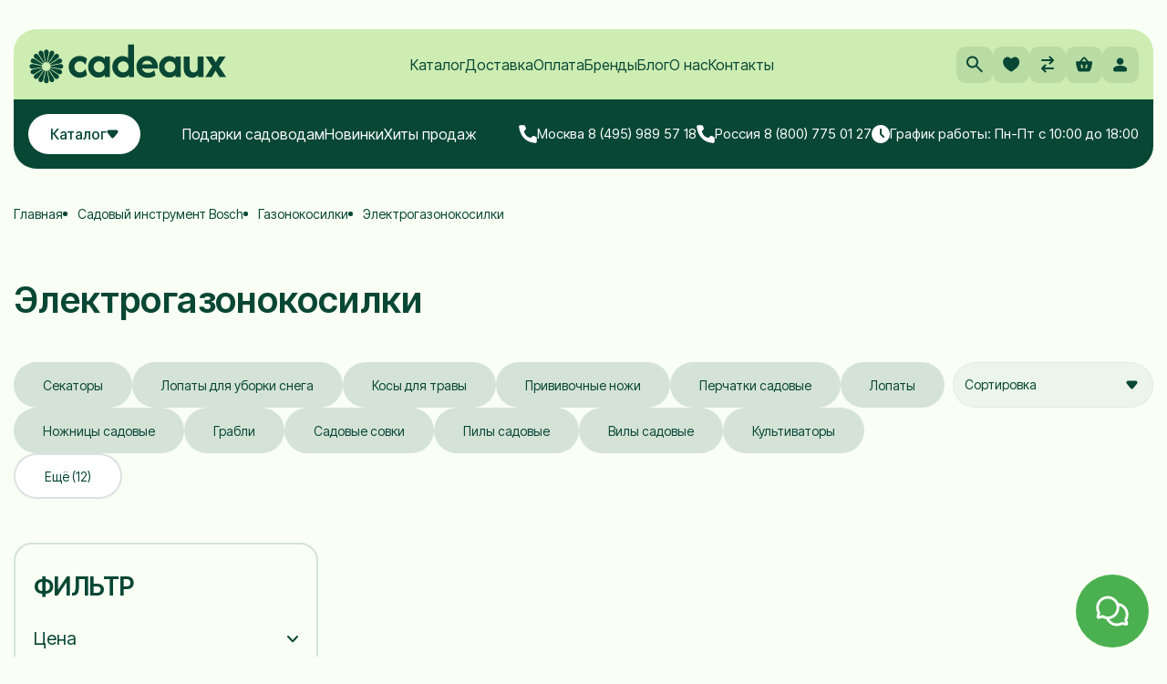

--- FILE ---
content_type: text/html; charset=utf-8
request_url: https://www.cadeaux.ru/collection/elektrogazonokosilki
body_size: 78355
content:
<!DOCTYPE html>
<html>

<head><link media='print' onload='this.media="all"' rel='stylesheet' type='text/css' href='/served_assets/public/jquery.modal-0c2631717f4ce8fa97b5d04757d294c2bf695df1d558678306d782f4bf7b4773.css'><meta data-config="{&quot;collection_products_count&quot;:0}" name="page-config" content="" /><meta data-config="{&quot;money_with_currency_format&quot;:{&quot;delimiter&quot;:&quot;&quot;,&quot;separator&quot;:&quot;.&quot;,&quot;format&quot;:&quot;%n %u&quot;,&quot;unit&quot;:&quot;р.&quot;,&quot;show_price_without_cents&quot;:1},&quot;currency_code&quot;:&quot;RUR&quot;,&quot;currency_iso_code&quot;:&quot;RUB&quot;,&quot;default_currency&quot;:{&quot;title&quot;:&quot;Российский рубль&quot;,&quot;code&quot;:&quot;RUR&quot;,&quot;rate&quot;:1.0,&quot;format_string&quot;:&quot;%n %u&quot;,&quot;unit&quot;:&quot;р.&quot;,&quot;price_separator&quot;:&quot;&quot;,&quot;is_default&quot;:true,&quot;price_delimiter&quot;:&quot;&quot;,&quot;show_price_with_delimiter&quot;:false,&quot;show_price_without_cents&quot;:true},&quot;facebook&quot;:{&quot;pixelActive&quot;:true,&quot;currency_code&quot;:&quot;RUB&quot;,&quot;use_variants&quot;:true},&quot;vk&quot;:{&quot;pixel_active&quot;:false,&quot;price_list_id&quot;:&quot;190974&quot;},&quot;new_ya_metrika&quot;:false,&quot;ecommerce_data_container&quot;:&quot;dataLayer&quot;,&quot;common_js_version&quot;:&quot;v2&quot;,&quot;vue_ui_version&quot;:null,&quot;feedback_captcha_enabled&quot;:null,&quot;is_minisite&quot;:false,&quot;account_id&quot;:41195,&quot;hide_items_out_of_stock&quot;:false,&quot;forbid_order_over_existing&quot;:true,&quot;minimum_items_price&quot;:1000,&quot;enable_comparison&quot;:true,&quot;locale&quot;:&quot;ru&quot;,&quot;client_group&quot;:null,&quot;consent_to_personal_data&quot;:{&quot;active&quot;:true,&quot;obligatory&quot;:true,&quot;description&quot;:&quot;Настоящим подтверждаю, что я ознакомлен и согласен с условиями оферты и \u003ca href=&#39;/page/politika-konfidentsialnosti&#39; target=&#39;blank&#39;\u003eполитики конфиденциальности\u003c/a\u003e.&quot;},&quot;recaptcha_key&quot;:&quot;6LfXhUEmAAAAAOGNQm5_a2Ach-HWlFKD3Sq7vfFj&quot;,&quot;recaptcha_key_v3&quot;:&quot;6LcZi0EmAAAAAPNov8uGBKSHCvBArp9oO15qAhXa&quot;,&quot;yandex_captcha_key&quot;:&quot;ysc1_ec1ApqrRlTZTXotpTnO8PmXe2ISPHxsd9MO3y0rye822b9d2&quot;,&quot;checkout_float_order_content_block&quot;:false,&quot;available_products_characteristics_ids&quot;:null,&quot;sber_id_app_id&quot;:&quot;5b5a3c11-72e5-4871-8649-4cdbab3ba9a4&quot;,&quot;theme_generation&quot;:2,&quot;quick_checkout_captcha_enabled&quot;:false,&quot;max_order_lines_count&quot;:500,&quot;sber_bnpl_min_amount&quot;:1000,&quot;sber_bnpl_max_amount&quot;:150000,&quot;counter_settings&quot;:{&quot;data_layer_name&quot;:&quot;dataLayer&quot;,&quot;new_counters_setup&quot;:true,&quot;add_to_cart_event&quot;:true,&quot;remove_from_cart_event&quot;:true,&quot;add_to_wishlist_event&quot;:true,&quot;purchase_event&quot;:true},&quot;site_setting&quot;:{&quot;show_cart_button&quot;:true,&quot;show_service_button&quot;:false,&quot;show_marketplace_button&quot;:false,&quot;show_quick_checkout_button&quot;:true},&quot;warehouses&quot;:[{&quot;id&quot;:1904,&quot;title&quot;:&quot;Основной склад&quot;,&quot;array_index&quot;:0},{&quot;id&quot;:1905,&quot;title&quot;:&quot;Предзаказы&quot;,&quot;array_index&quot;:1}],&quot;captcha_type&quot;:&quot;google&quot;}" name="shop-config" content="" /><meta name='js-evnvironment' content='production' /><meta name='default-locale' content='ru' /><meta name='insales-redefined-api-methods' content="[]" /><script src="/packs/js/shop_bundle-4efa0472d46a490f612f.js"></script><script type="text/javascript" src="https://static.insales-cdn.com/assets/common-js/common.v2.25.28.js"></script><script type="text/javascript" src="https://static.insales-cdn.com/assets/static-versioned/v3.72/static/libs/lodash/4.17.21/lodash.min.js"></script>
        <!--InsalesCounter -->
        <script type="text/javascript">
        if (typeof(__id) == 'undefined') {
          var __id=41195;

          (function() {
            var ic = document.createElement('script'); ic.type = 'text/javascript'; ic.async = true;
            ic.src = '/javascripts/insales_counter.js?6';
            var s = document.getElementsByTagName('script')[0]; s.parentNode.insertBefore(ic, s);
          })();
        }
        </script>
        <!-- /InsalesCounter -->
      <!-- Google Tag Manager -->
      <script>(function(w,d,s,l,i){w[l]=w[l]||[];w[l].push({'gtm.start':
      new Date().getTime(),event:'gtm.js'});var f=d.getElementsByTagName(s)[0],
      j=d.createElement(s),dl=l!='dataLayer'?'&l='+l:'';j.async=true;j.src=
      'https://www.googletagmanager.com/gtm.js?id='+i+dl;f.parentNode.insertBefore(j,f);
      })(window,document,'script','dataLayer','GTM-WQQVBQMM');
      </script>
      <!-- End Google Tag Manager -->
    <script type="text/javascript">
      (function() {
        var fileref = document.createElement('script');
        fileref.setAttribute("type","text/javascript");
        fileref.setAttribute("src", 'https://pnn.insales-tech.ru/pnn/pnn.js?7472');
        document.getElementsByTagName("head")[0].appendChild(fileref);
      })();
    </script>

    <script type="text/javascript">
      (function() {
        (function(w,c){w[c]=w[c]||function(){(w[c].q=w[c].q||[]).push(arguments)};})(window,'convead');

function ready(fn) {
  if (document.readyState != 'loading'){
    fn();
  } else {
    document.addEventListener('DOMContentLoaded', fn);
  }
}

function ajaxRequest(url, success, fail, complete) {
  success = success || function() {};
  fail = fail || function() {};
  complete = complete || function() {};
  const xhr = new XMLHttpRequest()
  xhr.open('GET', url, true);
  xhr.setRequestHeader('Content-type', 'application/json; charset=utf-8');
  xhr.onreadystatechange = function() {
    if (xhr.readyState == 4) {
      if (xhr.status == 200) {
        var data;
        try {
          data = JSON.parse(xhr.responseText)
        } catch (e) {
          console.warn(e)
        }
        success(data);
        complete(xhr);
      } else {
        fail(xhr);
        complete(xhr);
      }
    }
  }
  xhr.send();
}

ready(function(){
  
  function set_current_cart_info() {
    ConveadCookies.set('convead_cart_info', JSON.stringify({
      count: window.convead_cart_info.items_count, 
      price: window.convead_cart_info.items_price
    }), {path: '/'}); 
  }

  function is_success_order_page() {
    var regex = new RegExp('^/orders/');
    return regex.exec(window.location.pathname) != null;
  }

  function update_cart_legacy(callback) {
    // Update cart
    var json = ConveadCookies.get('convead_cart_info')
    var current_cart_info = (json && JSON.parse(json)) || null;
    var insales_cart_items = [];
    
    ajaxRequest('/cart_items.json', function (cart) {
      if (!cart) return

      for (var order_line of cart.order_lines) {
        insales_cart_items.push({
          product_id: order_line.product_id,
          qnt: order_line.quantity,
          price: order_line.sale_price
        });
      };
      window.convead_cart_info = {
        items_count: cart.items_count,
        items_price: cart.items_price,
        items: insales_cart_items
      };
      if (current_cart_info == null) {
        set_current_cart_info(); 
      } else {
        if ((current_cart_info.count != window.convead_cart_info.items_count) || (current_cart_info.price != window.convead_cart_info.items_price)) {
          set_current_cart_info();
          if (!is_success_order_page()) {
            window.convead('event', 'update_cart', {items: window.convead_cart_info.items});
          }
        }
      }

    }, null, callback);
  }

  function update_cart_common() {
    // Cart update event is fired when subscription is initiated,
    // so just skip it for the first time.
    var skipFirst = true;
    var send_cart = function($data) {
      var items = [];
      for (var k in $data.order_lines) {
        var offer = $data.order_lines[k];
        items.push({
          product_id: offer.product_id,
          qnt: offer.quantity,
          price: offer.sale_price
        });
      }
      window.convead('event', 'update_cart', {items: items});
    }

    if (typeof window.EventBus === 'object') {
      EventBus.subscribe('update_items:insales:cart:light', function ( $data ) {
        if (skipFirst) {
          skipFirst = false;
        } else {
          send_cart($data);
        }
      });
    } else {
      Events('onCart_Update').subscribe(function( $data ) {
        if (skipFirst) {
          skipFirst = false;
        } else {
          send_cart($data);
        }
      });
    }
  }

  function send_view_product() {
    if (typeof(window.convead_product_info) == 'undefined') return;

    window.convead('event', 'view_product', window.convead_product_info);
  }

  function send_link() {
    window.convead('event', 'link', {}, window.ConveadSettings.visitor_info);
  }

  // Initialize Convead settings
  window.ConveadSettings = window.ConveadSettings || {};
  window.ConveadSettings.app_key = '21f303f27f089dad85f543aace4b4401';
  window.ConveadSettings.onload = function() {
    update_cart_common();
    send_view_product();
  }

  // Get current visitor info
  ajaxRequest(
    "/client_account/contacts.json",
    function(data, textStatus) {
      if (data && data.status == 'ok') {
        window.ConveadSettings.visitor_uid = data.client.id;
        if (typeof window.ConveadSettings.visitor_info == 'undefined') window.ConveadSettings.visitor_info = {};
        window.ConveadSettings.visitor_info.first_name = data.client.name;
        window.ConveadSettings.visitor_info.last_name = data.client.surname;
        window.ConveadSettings.visitor_info.email = data.client.email;
        window.ConveadSettings.visitor_info.phone = data.client.phone;
      }
    },
    null,
    function() {
      (function(d){var ts = (+new Date()/86400000|0)*86400;var s = d.createElement('script');s.type = 'text/javascript';s.async = true;s.charset = 'utf-8';s.src = 'https://tracker.convead.io/widgets/'+ts+'/widget-21f303f27f089dad85f543aace4b4401.js';var x = d.getElementsByTagName('script')[0];x.parentNode.insertBefore(s, x);})(document);
    }
  );

});

      })();
    </script>

    <script type="text/javascript">
      (function() {
        var fileref = document.createElement('script');
        fileref.setAttribute("type","text/javascript");
        fileref.setAttribute("src", 'https://search.insales-tech.ru/template.js?t=700315-1742308441');
        document.getElementsByTagName("head")[0].appendChild(fileref);
      })();
    </script>

    <script type="text/javascript">
      (function() {
        window.va_suggestions = {"collections":[{"title":"\u041a\u0430\u0442\u0430\u043b\u043e\u0433","url":"\/collection\/all","recursive":false,"is_smart":false},{"title":"\u041d\u043e\u0432\u044b\u0439 \u043a\u0430\u0442\u0430\u043b\u043e\u0433","url":"\/collection\/novyy-katalog"},{"title":"\u041f\u043e\u0434\u0430\u0440\u043a\u0438 \u0441\u0430\u0434\u043e\u0432\u043e\u0434\u0430\u043c","url":"\/collection\/podarki-sadovodam"},{"title":"\u0424\u0438\u0440\u043c\u044b \u0441\u0430\u0434\u043e\u0432\u044b\u0445 \u0438\u043d\u0441\u0442\u0440\u0443\u043c\u0435\u043d\u0442\u043e\u0432","url":"\/collection\/brendy"},{"title":"\u0411\u0440\u0435\u043d\u0434\u044b","url":"\/collection\/brendy-2"},{"title":"\u041d\u0430\u0431\u043e\u0440\u044b","url":"\/collection\/nabory-3"},{"title":"Wildberries","url":"\/collection\/wildberries"},{"title":"Wildberries WB2","url":"\/collection\/wildberries-wb2"},{"title":"OZON OZON","url":"\/collection\/ozon-ozon"},{"title":"\u042f\u043d\u0434\u0435\u043a\u0441.\u041c\u0430\u0440\u043a\u0435\u0442 f","url":"\/collection\/yandeksmarket-f"},{"title":"\u042f\u041c f","url":"\/collection\/yam-f"},{"title":"\u0438\u043c\u043f\u0443\u043b\u044c\u0441","url":"\/collection\/impuls-kosy"},{"title":"\u041b\u043e\u043f\u0430\u0442\u044b","url":"\/collection\/lopaty"},{"title":"\u0412\u0438\u043b\u044b \u0438 \u0432\u0438\u043b\u043a\u0438","url":"\/collection\/vily-i-vilki"},{"title":"\u0413\u0440\u0430\u0431\u043b\u0438","url":"\/collection\/grabli-i-ghrabielki"},{"title":"\u0421\u043e\u0432\u043a\u0438 \u0441\u0430\u0434\u043e\u0432\u044b\u0435 DeWit","url":"\/collection\/sovki-sadovye-dewit"},{"title":"\u041a\u043e\u0440\u043d\u0435\u0443\u0434\u0430\u043b\u0438\u0442\u0435\u043b\u0438 \u0438 \u0443\u0434\u0430\u043b\u0438\u0442\u0435\u043b\u0438 \u0441\u043e\u0440\u043d\u044f\u043a\u043e\u0432","url":"\/collection\/kornieudalitieli-i-udalitieli-sorniakov"},{"title":"\u0418\u043d\u0441\u0442\u0440\u0443\u043c\u0435\u043d\u0442 \u0434\u043b\u044f \u043f\u043e\u0441\u0430\u0434\u043a\u0438","url":"\/collection\/instrumient-dlia-posadki"},{"title":"\u041a\u0443\u043b\u044c\u0442\u0438\u0432\u0430\u0442\u043e\u0440\u044b \u0438 \u0431\u043e\u0440\u043e\u043d\u044b DeWit","url":"\/collection\/kultivatory-i-borony"},{"title":"\u041c\u043e\u0442\u044b\u0433\u0438 \u0438 \u043f\u043b\u043e\u0441\u043a\u043e\u0440\u0435\u0437\u044b","url":"\/collection\/motyghi-i-ploskoriezy"},{"title":"\u041f\u0440\u043e\u0444\u0438 Spork","url":"\/collection\/spork"},{"title":"\u0423\u0445\u043e\u0434 \u0437\u0430 \u0441\u0430\u0434\u043e\u043c","url":"\/collection\/ukhod-za-sadom"},{"title":"\u041d\u0430\u0431\u043e\u0440 \u0434\u043b\u044f \u0431\u043e\u043d\u0441\u0430\u0439","url":"\/collection\/nabor-dlia-bonsai"},{"title":"\u041f\u043e\u0434\u0430\u0440\u043e\u0447\u043d\u044b\u0435 \u043d\u0430\u0431\u043e\u0440\u044b","url":"\/collection\/podarochnye-nabory"},{"title":"\u041f\u043e\u0434\u0430\u0440\u043a\u0438 \u043c\u0443\u0436\u0447\u0438\u043d\u0430\u043c","url":"\/collection\/podarki-muzhchinam"},{"title":"\u041f\u043e\u0434\u0430\u0440\u043a\u0438 \u0436\u0435\u043d\u0449\u0438\u043d\u0430\u043c","url":"\/collection\/podarki-zhenschinam"},{"title":"\u041f\u043e\u0434\u0430\u0440\u043a\u0438 \u0434\u0435\u0442\u044f\u043c","url":"\/collection\/podarki-detyam"},{"title":"\u041f\u043e\u0434\u0430\u0440\u043e\u0447\u043d\u044b\u0435 \u0441\u0435\u0440\u0442\u0438\u0444\u0438\u043a\u0430\u0442\u044b","url":"\/collection\/podarochnye-sertifikaty"},{"title":"\u041b\u043e\u043f\u0430\u0442\u044b \u0438\u0437 \u043d\u0435\u0440\u0436\u0430\u0432\u0435\u0439\u043a\u0438 Sneeboer","url":"\/collection\/lopaty-sneeboer"},{"title":"\u0412\u0438\u043b\u044b Sneeboer","url":"\/collection\/vily-sneeboer"},{"title":"\u0421\u0430\u0434\u043e\u0432\u044b\u0435 \u0441\u043e\u0432\u043a\u0438 Sneeboer","url":"\/collection\/sadovye-sovki-sneeboer"},{"title":"\u041c\u043e\u0442\u044b\u0433\u0438 Sneeboer","url":"\/collection\/motygi-sneeboer"},{"title":"\u041f\u043b\u043e\u0441\u043a\u043e\u0440\u0435\u0437\u044b Sneeboer","url":"\/collection\/ploskorezy-sneeboer"},{"title":"\u041a\u0443\u043b\u044c\u0442\u0438\u0432\u0430\u0442\u043e\u0440\u044b Sneeboer","url":"\/collection\/kultivatory-sneeboer"},{"title":"\u0413\u0440\u0430\u0431\u043b\u0438 Sneeboer","url":"\/collection\/grabli-sneeboer"},{"title":"\u0421\u043f\u0435\u0446\u0438\u0430\u043b\u044c\u043d\u0430\u044f \u0434\u0430\u043c\u0441\u043a\u0430\u044f \u043b\u0438\u043d\u0438\u044f Sneeboer","url":"\/collection\/damskaya-liniya-sneeboer"},{"title":"\u0414\u0435\u0442\u0441\u043a\u0438\u0439 \u0441\u0430\u0434\u043e\u0432\u044b\u0439 \u0438\u043d\u0441\u0442\u0440\u0443\u043c\u0435\u043d\u0442 Sneeboer","url":"\/collection\/detskiy-sadovyy-inventar-sneeboer"},{"title":"\u041f\u043e\u0434\u0430\u0440\u043a\u0438 \u0441\u0430\u0434\u043e\u0432\u043e\u0434\u0443","url":"\/collection\/podarki-sadovodu"},{"title":"\u0423\u0434\u0430\u043b\u0438\u0442\u0435\u043b\u0438 \u0441\u043e\u0440\u043d\u044f\u043a\u043e\u0432 Sneeboer","url":"\/collection\/udaliteli-sornyakov-sneeboer"},{"title":"\u041e\u0431\u0440\u0435\u0437\u043a\u0430 \u0433\u0430\u0437\u043e\u043d\u0430 Sneeboer","url":"\/collection\/obrezka-gazona-sneeboer"},{"title":"\u0418\u043d\u0441\u0442\u0440\u0443\u043c\u0435\u043d\u0442 \u0434\u043b\u044f \u043f\u043e\u0441\u0430\u0434\u043a\u0438 Sneeboer","url":"\/collection\/instrument-dlya-posadki-sneeboer"},{"title":"\u0420\u043e\u0437\u0430 line Sneeboer","url":"\/collection\/roza-line"},{"title":"\u0418\u043d\u0441\u0442\u0440\u0443\u043c\u0435\u043d\u0442 \u0434\u043b\u044f \u043a\u043e\u043c\u043d\u0430\u0442\u043d\u044b\u0445 \u0440\u0430\u0441\u0442\u0435\u043d\u0438\u0439 Sneeboer","url":"\/collection\/instrument-dlya-komnatnyh-rasteniy-sneeboer"},{"title":"\u041d\u0430\u0431\u043e\u0440\u044b \u0441\u0430\u0434\u043e\u0432\u044b\u0445 \u0438\u043d\u0441\u0442\u0440\u0443\u043c\u0435\u043d\u0442\u043e\u0432 Sneeboer","url":"\/collection\/nabory-sadovyh-instrumentov"},{"title":"\u0421\u043a\u0440\u0435\u0431\u043a\u0438 \u0434\u043b\u044f \u043a\u0430\u043c\u043d\u044f Sneeboer","url":"\/collection\/skrebki-dlya-kamnya-sneeboer"},{"title":"\u0410\u043a\u0441\u0435\u0441\u0441\u0443\u0430\u0440\u044b Sneeboer","url":"\/collection\/aksessuary-sneeboer"},{"title":"Great Dixter","url":"\/collection\/great-dixter"},{"title":"\u0421\u0435\u0440\u0438\u044f Biber Classic \"S\"","url":"\/collection\/seriya-biber-classic"},{"title":"\u041b\u0435\u0441\u043d\u044b\u0435 \u0442\u043e\u043f\u043e\u0440\u044b","url":"\/collection\/lesnye-topory"},{"title":"\u0422\u043e\u043f\u043e\u0440\u044b \u0434\u043b\u044f \u043a\u0430\u043c\u0438\u043d\u0430 TRIFFFIX","url":"\/collection\/topory-dlya-kamina-trifffix"},{"title":"\u0422\u043e\u043f\u043e\u0440\u044b-\u043a\u043e\u043b\u0443\u043d\u044b","url":"\/collection\/topory-koluny"},{"title":"\u0418\u043d\u0441\u0442\u0440\u0443\u043c\u0435\u043d\u0442 \u0434\u043b\u044f \u0440\u0430\u0437\u0434\u0435\u043b\u043a\u0438 \u043c\u044f\u0441\u0430","url":"\/collection\/instrument-dlya-razdelki-myasa"},{"title":"\u0421\u0435\u0440\u0438\u044f Championship","url":"\/collection\/seriya-championship"},{"title":"\u0418\u043d\u0441\u0442\u0440\u0443\u043c\u0435\u043d\u0442 \u043f\u043b\u043e\u0442\u043d\u0438\u043a\u0430","url":"\/collection\/instrument-plotnika"},{"title":"\u0421\u0430\u0434\u043e\u0432\u044b\u0439 \u0438\u043d\u0441\u0442\u0440\u0443\u043c\u0435\u043d\u0442 Leonhard Mueller","url":"\/collection\/sadovyy-instrument-leonhard-mueller"},{"title":"\u0422\u043e\u043f\u043e\u0440\u0438\u0449\u0430","url":"\/collection\/toporischa"},{"title":"\u0422\u043e\u043f\u043e\u0440\u044b \u0445\u043e\u0437\u044f\u0439\u0441\u0442\u0432\u0435\u043d\u043d\u043e-\u0431\u044b\u0442\u043e\u0432\u044b\u0435","url":"\/collection\/topory-hozyaystvenno-bytovye"},{"title":"\u0421\u0435\u043a\u0430\u0442\u043e\u0440\u044b Felco","url":"\/collection\/sekatory-felco"},{"title":"\u041f\u0440\u0438\u0432\u0438\u0432\u043e\u0447\u043d\u044b\u0435 \u043d\u043e\u0436\u0438 Felco\/Victorinox","url":"\/collection\/privivochnye-nozhi-felco"},{"title":"\u0421\u0430\u0434\u043e\u0432\u044b\u0435 \u043f\u0438\u043b\u044b Felco","url":"\/collection\/sadovye-pily-felco"},{"title":"\u0421\u0443\u0447\u043a\u043e\u0440\u0435\u0437\u044b Felco","url":"\/collection\/suchkorezy-felco"},{"title":"\u0410\u043a\u0441\u0435\u0441\u0441\u0443\u0430\u0440\u044b Felco","url":"\/collection\/aksessuary-felco"},{"title":"\u041d\u043e\u0436\u043d\u0438\u0446\u044b Felco","url":"\/collection\/nozhnitsy-felco"},{"title":"\u0417\u0430\u043f\u0430\u0441\u043d\u044b\u0435 \u0447\u0430\u0441\u0442\u0438 Felco","url":"\/collection\/zapasnye-chasti-felco"},{"title":"\u041d\u0430\u0431\u043e\u0440\u044b Felco","url":"\/collection\/nabory-felco"},{"title":"\u0421\u0435\u043a\u0430\u0442\u043e\u0440\u044b BERGER","url":"\/collection\/sekatory-berger"},{"title":"\u0421\u0430\u0434\u043e\u0432\u044b\u0435 \u043f\u0438\u043b\u044b BERGER","url":"\/collection\/sadovye-pily-berger"},{"title":"\u0421\u0443\u0447\u043a\u043e\u0440\u0435\u0437\u044b BERGER","url":"\/collection\/suchkorezy-berger"},{"title":"\u041d\u043e\u0436\u043d\u0438\u0446\u044b \u0434\u043b\u044f \u0436\u0438\u0432\u043e\u0439 \u0438\u0437\u0433\u043e\u0440\u043e\u0434\u0438 BERGER","url":"\/collection\/nozhnitsy-dlya-zhivoy-izgorodi-berger"},{"title":"\u041d\u043e\u0436\u043d\u0438\u0446\u044b BERGER","url":"\/collection\/nozhnitsy-berger"},{"title":"\u0422\u0435\u043b\u0435\u0441\u043a\u043e\u043f\u0438\u0447\u0435\u0441\u043a\u0438\u0435 \u0448\u0442\u0430\u043d\u0433\u0438","url":"\/collection\/teleskopicheskie-shtangi"},{"title":"\u0422\u0435\u043b\u0435\u0436\u043a\u0438 \u0434\u043b\u044f \u0448\u043b\u0430\u043d\u0433\u0430 ALBA KRAPF","url":"\/collection\/telezhki-dlya-shlanga-alba-krapf"},{"title":"\u041b\u043e\u043f\u0430\u0442\u044b \u0434\u043b\u044f \u043e\u0433\u043e\u0440\u043e\u0434\u0430","url":"\/collection\/lopaty-sadovye"},{"title":"\u0428\u0442\u044b\u043a\u043e\u0432\u044b\u0435 \u043b\u043e\u043f\u0430\u0442\u044b","url":"\/collection\/lopaty-shtykovye"},{"title":"\u041b\u043e\u043f\u0430\u0442\u044b \u0441\u043e\u0432\u043a\u043e\u0432\u044b\u0435","url":"\/collection\/lopaty-sovkovye"},{"title":"\u041b\u043e\u043f\u0430\u0442\u044b \u0434\u043b\u044f \u043a\u043e\u043f\u043a\u0438 \u0437\u0435\u043c\u043b\u0438","url":"\/collection\/lopaty-dlya-kopki-zemli"},{"title":"\u0414\u0435\u0442\u0441\u043a\u0438\u0435 \u043b\u043e\u043f\u0430\u0442\u044b","url":"\/collection\/detskie-lopaty"},{"title":"\u0412\u0438\u043b\u043a\u0438 \u0441\u0430\u0434\u043e\u0432\u044b\u0435","url":"\/collection\/vilki-sadovye"},{"title":"\u0412\u0438\u043b\u044b \u0434\u043b\u044f \u043a\u043e\u043f\u043a\u0438","url":"\/collection\/vily-dlya-kopki"},{"title":"\u0412\u0438\u043b\u044b \u0434\u043b\u044f \u0441\u0435\u043d\u0430","url":"\/collection\/vily-dlya-sena"},{"title":"\u0412\u0438\u043b\u044b \u043a\u043e\u043c\u043f\u043e\u0441\u0442\u043d\u044b\u0435","url":"\/collection\/vily-kompostnye"},{"title":"\u0412\u0438\u043b\u044b \u043d\u0430\u0432\u043e\u0437\u043d\u044b\u0435","url":"\/collection\/vily-navoznye"},{"title":"\u0412\u0438\u043b\u044b \u0441\u043f\u0435\u0446\u0438\u0430\u043b\u044c\u043d\u044b\u0435","url":"\/collection\/vily-spetsialnye"},{"title":"\u0421\u043e\u0432\u043a\u0438 \u043f\u043e\u0441\u0430\u0434\u043e\u0447\u043d\u044b\u0435","url":"\/collection\/posadochnye-sovki"},{"title":"\u041a\u043e\u043b\u0443\u043d\u044b","url":"\/collection\/koluny"},{"title":"\u041f\u043b\u043e\u0442\u043d\u0438\u0447\u044c\u0438 \u0442\u043e\u043f\u043e\u0440\u044b","url":"\/collection\/plotnichi-topory"},{"title":"\u0422\u043e\u043f\u043e\u0440\u0438\u0449\u0430","url":"\/collection\/toporischa-2"},{"title":"\u041f\u0435\u0440\u0447\u0430\u0442\u043a\u0438 \u0434\u043b\u044f \u0440\u043e\u0437","url":"\/collection\/perchatki-dlya-roz"},{"title":"\u041f\u0440\u0438\u0432\u0438\u0432\u043e\u0447\u043d\u044b\u0435 \u0441\u0435\u043a\u0430\u0442\u043e\u0440\u044b","url":"\/collection\/sekatory-privivochnye"},{"title":"\u041a\u0430\u043c\u043d\u0438, \u0431\u0440\u0443\u0441\u043a\u0438 \u0434\u043b\u044f \u0437\u0430\u0442\u043e\u0447\u043a\u0438","url":"\/collection\/kamni-bruski-dlya-zatochki"},{"title":"\u0417\u0430\u043f\u0430\u0441\u043d\u044b\u0435 \u0447\u0430\u0441\u0442\u0438 \u0434\u043b\u044f \u0441\u0435\u043a\u0430\u0442\u043e\u0440\u043e\u0432","url":"\/collection\/zapasnye-chasti-dlya-sekatorov"},{"title":"\u0421\u043a\u0440\u0435\u043f\u0435\u0440\u044b \u0438 \u0434\u0432\u0438\u0436\u043a\u0438 \u0434\u043b\u044f \u0441\u043d\u0435\u0433\u0430","url":"\/collection\/skrepery-i-dvizhki-dlya-snega"},{"title":"\u041b\u043e\u043f\u0430\u0442\u044b \u0434\u0435\u0442\u0441\u043a\u0438\u0435 \u0434\u043b\u044f \u0443\u0431\u043e\u0440\u043a\u0438 \u0441\u043d\u0435\u0433\u0430","url":"\/collection\/detskie-lopaty-dlya-uborki-snega"},{"title":"\u0413\u0440\u0430\u0431\u043b\u0438 \u0432\u0435\u0435\u0440\u043d\u044b\u0435 \u0441 \u0447\u0435\u0440\u0435\u043d\u043a\u043e\u043c","url":"\/collection\/grabli-veernye"},{"title":"\u0413\u0440\u0430\u0431\u043b\u0438 \u0432\u0435\u0435\u0440\u043d\u044b\u0435 \u043f\u043b\u0430\u0441\u0442\u0438\u043d\u0447\u0430\u0442\u044b\u0435","url":"\/collection\/grabli-veernye-plastinchatye"},{"title":"\u0413\u0440\u0430\u0431\u043b\u0438 \u0432\u0435\u0435\u0440\u043d\u044b\u0435 \u0440\u0430\u0437\u0434\u0432\u0438\u0436\u043d\u044b\u0435","url":"\/collection\/grabli-veernye-razdvizhnye"},{"title":"\u0413\u0440\u0430\u0431\u043b\u0438 \u0432\u0435\u0435\u0440\u043d\u044b\u0435 \u0443\u0441\u0438\u043b\u0435\u043d\u043d\u044b\u0435","url":"\/collection\/grabli-veernye-usilennye"},{"title":"\u0420\u0443\u0447\u043d\u044b\u0435 \u043a\u043e\u0441\u044b","url":"\/collection\/ruchnye-kosy"},{"title":"\u041a\u043e\u0441\u043e\u0432\u0438\u0449\u0430","url":"\/collection\/kosovischa"},{"title":"\u041d\u0430\u0431\u043e\u0440 \u043a\u043e\u0441\u0446\u0430","url":"\/collection\/nabory-kosca"},{"title":"\u041d\u0430\u043a\u043e\u0432\u0430\u043b\u044c\u043d\u0438, \u043c\u043e\u043b\u043e\u0442\u043a\u0438","url":"\/collection\/nakovalni-molotki"},{"title":"\u041e\u0441\u0435\u043b\u043a\u0438","url":"\/collection\/oselki"},{"title":"\u041f\u0440\u0438\u0432\u0438\u0432\u043e\u0447\u043d\u044b\u0435 \u043d\u043e\u0436\u0438 DUE BUOI","url":"\/collection\/privivochnye-nozhi-due-buoi"},{"title":"\u0421\u0435\u043a\u0430\u0442\u043e\u0440\u044b DUE BUOI","url":"\/collection\/sekatory-due-buoi"},{"title":"\u0421\u0430\u0434\u043e\u0432\u044b\u0435 \u043f\u0438\u043b\u044b DUE BUOI","url":"\/collection\/sadovye-pily-due-buoi"},{"title":"\u0410\u043a\u0441\u0435\u0441\u0441\u0443\u0430\u0440\u044b","url":"\/collection\/aksessuary-3"},{"title":"\u041d\u043e\u0436\u043d\u0438\u0446\u044b DUE BUOI","url":"\/collection\/nozhnitsy-due-buoi"},{"title":"\u0422\u043e\u043f\u043e\u0440\u044b","url":"\/collection\/topory-3"},{"title":"\u0422\u043e\u0432\u0430\u0440\u044b \u0434\u043b\u044f \u0443\u0431\u043e\u0440\u043a\u0438 \u0441\u043d\u0435\u0433\u0430","url":"\/collection\/tovary-dlya-uborki-snega"},{"title":"\u0412\u0438\u043b\u044b Offner","url":"\/collection\/vily-offner"},{"title":"\u0421\u0430\u0434\u043e\u0432\u044b\u0439 \u0438\u043d\u0441\u0442\u0440\u0443\u043c\u0435\u043d\u0442 Sneeboer","url":"\/collection\/sadovyy-instrument-sneeboer"},{"title":"\u0421\u0430\u0434\u043e\u0432\u044b\u0435 \u0438\u043d\u0441\u0442\u0440\u0443\u043c\u0435\u043d\u0442\u044b \u0438\u0437 \u042f\u043f\u043e\u043d\u0438\u0438","url":"\/collection\/sadovyj-instrument-yaponiya"},{"title":"\u0421\u0430\u0434\u043e\u0432\u044b\u0439 \u0438\u043d\u0432\u0435\u043d\u0442\u0430\u0440\u044c DeWit","url":"\/collection\/sadovyi-invientar-dewit"},{"title":"OFFNER","url":"\/collection\/offner"},{"title":"\u0421\u0430\u0434\u043e\u0432\u044b\u0439 \u0438\u043d\u0441\u0442\u0440\u0443\u043c\u0435\u043d\u0442 BERGER","url":"\/collection\/sadovyy-instrument-berger"},{"title":"\u0421\u0430\u0434\u043e\u0432\u044b\u0439 \u0438\u043d\u0441\u0442\u0440\u0443\u043c\u0435\u043d\u0442 DUE BUOI","url":"\/collection\/sadovyy-instrument-due-buoi"},{"title":"\u0421\u0430\u0434\u043e\u0432\u044b\u0439 \u0438\u043d\u0441\u0442\u0440\u0443\u043c\u0435\u043d\u0442 FELCO","url":"\/collection\/felco"},{"title":"\u041f\u0435\u0440\u0447\u0430\u0442\u043a\u0438 \u0441\u0430\u0434\u043e\u0432\u044b\u0435 FOXGLOVES","url":"\/collection\/perchatki-sadovye-foxgloves"},{"title":"\u0421\u0430\u0434\u043e\u0432\u044b\u0435 \u043f\u0435\u0440\u0447\u0430\u0442\u043a\u0438 GOLD LEAF","url":"\/collection\/sadovye-perchatki-gold-leaf"},{"title":"Leonhard Mueller & Soehne","url":"\/collection\/leonhard-mueller-sonne"},{"title":"\u0421\u0430\u0434\u043e\u0432\u044b\u0435 \u043d\u043e\u0436\u0438 TINA","url":"\/collection\/sadovye-nozhi-tina"},{"title":"IDEALSPATEN","url":"\/collection\/idealspaten"},{"title":"\u0422\u043e\u043f\u043e\u0440\u044b Hultafors","url":"\/collection\/topory-hultafors"},{"title":"\u0422\u043e\u043f\u043e\u0440\u044b Gransfors Bruks","url":"\/collection\/topory-gransfors-bruks"},{"title":"Silky","url":"\/collection\/silky"},{"title":"Okatsune","url":"\/collection\/okatsune"},{"title":"ARS","url":"\/collection\/ars"},{"title":"\u042f\u043f\u043e\u043d\u0441\u043a\u0438\u0435 \u0441\u0435\u043a\u0430\u0442\u043e\u0440\u044b","url":"\/collection\/sekatory-2"},{"title":"\u041d\u043e\u0436\u043d\u0438\u0446\u044b","url":"\/collection\/nozhnitsy"},{"title":"\u0410\u043b\u044e\u043c\u0438\u043d\u0438\u0435\u0432\u044b\u0435 \u043b\u043e\u043f\u0430\u0442\u044b","url":"\/collection\/alyuminievye-lopaty"},{"title":"\u0414\u0435\u0440\u0435\u0432\u044f\u043d\u043d\u044b\u0435 \u043b\u043e\u043f\u0430\u0442\u044b","url":"\/collection\/derevyannye-lopaty"},{"title":"\u041b\u043e\u043f\u0430\u0442\u044b \u0436\u0435\u043d\u0441\u043a\u0438\u0435","url":"\/collection\/zhenskie-lopaty"},{"title":"\u0410\u0432\u0442\u043e\u043c\u043e\u0431\u0438\u043b\u044c\u043d\u044b\u0435 \u043b\u043e\u043f\u0430\u0442\u044b","url":"\/collection\/avtomobilnye-lopaty"},{"title":"\u0414\u0435\u0442\u0441\u043a\u0438\u0435 \u043b\u043e\u043f\u0430\u0442\u044b","url":"\/collection\/detskie-lopaty-2"},{"title":"\u0410\u043a\u0441\u0435\u0441\u0441\u0443\u0430\u0440\u044b","url":"\/collection\/aksessuary-1510040867"},{"title":"\u041b\u0443\u0447\u0448\u0438\u0435 \u043d\u043e\u0432\u0438\u043d\u043a\u0438","url":"\/collection\/luchshie-novinki-2"},{"title":"\u0425\u0438\u0442\u044b","url":"\/collection\/hity-2"},{"title":"\u041f\u043e\u0434\u0430\u0440\u043a\u0438","url":"\/collection\/podarki-2"},{"title":"\u0421\u0435\u043a\u0430\u0442\u043e\u0440\u044b","url":"\/collection\/sekatory"},{"title":"\u041b\u043e\u043f\u0430\u0442\u044b \u0434\u043b\u044f \u0443\u0431\u043e\u0440\u043a\u0438 \u0441\u043d\u0435\u0433\u0430","url":"\/collection\/lopaty-dlya-snega"},{"title":"\u041a\u043e\u0441\u044b \u0434\u043b\u044f \u0442\u0440\u0430\u0432\u044b","url":"\/collection\/kosy-ruchnye"},{"title":"\u041f\u0440\u0438\u0432\u0438\u0432\u043e\u0447\u043d\u044b\u0435 \u043d\u043e\u0436\u0438","url":"\/collection\/privivochnye-nozhi"},{"title":"\u041f\u0435\u0440\u0447\u0430\u0442\u043a\u0438 \u0441\u0430\u0434\u043e\u0432\u044b\u0435","url":"\/collection\/perchatki-sadovye"},{"title":"\u041b\u043e\u043f\u0430\u0442\u044b","url":"\/collection\/lopaty-2"},{"title":"\u041d\u043e\u0436\u043d\u0438\u0446\u044b \u0441\u0430\u0434\u043e\u0432\u044b\u0435","url":"\/collection\/nozhnitsy-sadovye"},{"title":"\u0413\u0440\u0430\u0431\u043b\u0438","url":"\/collection\/grabli"},{"title":"\u0421\u0430\u0434\u043e\u0432\u044b\u0435 \u0441\u043e\u0432\u043a\u0438","url":"\/collection\/sadovye-sovki"},{"title":"\u041f\u0438\u043b\u044b \u0441\u0430\u0434\u043e\u0432\u044b\u0435","url":"\/collection\/pily-sadovye"},{"title":"\u0412\u0438\u043b\u044b \u0441\u0430\u0434\u043e\u0432\u044b\u0435","url":"\/collection\/vily-sadovye"},{"title":"\u041a\u0443\u043b\u044c\u0442\u0438\u0432\u0430\u0442\u043e\u0440\u044b","url":"\/collection\/kultivatory"},{"title":"\u0418\u043d\u0441\u0442\u0440\u0443\u043c\u0435\u043d\u0442 \u0434\u043b\u044f \u043f\u043e\u0441\u0430\u0434\u043a\u0438","url":"\/collection\/instrument-dlya-posadki"},{"title":"\u0422\u044f\u043f\u043a\u0438, \u0441\u0430\u0434\u043e\u0432\u044b\u0435 \u043c\u043e\u0442\u044b\u0433\u0438","url":"\/collection\/motygi"},{"title":"\u0421\u0430\u0434\u043e\u0432\u0430\u044f \u043e\u0434\u0435\u0436\u0434\u0430","url":"\/collection\/sadovaya-odezhda"},{"title":"\u041f\u043b\u043e\u0441\u043a\u043e\u0440\u0435\u0437\u044b","url":"\/collection\/ploskorezy"},{"title":"\u0423\u0434\u0430\u043b\u0438\u0442\u0435\u043b\u0438 \u0441\u043e\u0440\u043d\u044f\u043a\u043e\u0432","url":"\/collection\/udaliteli-sornyakov"},{"title":"\u041a\u043e\u0440\u043d\u0435\u0443\u0434\u0430\u043b\u0438\u0442\u0435\u043b\u0438","url":"\/collection\/korneudaliteli"},{"title":"\u0415\u0449\u0451","url":"\/collection\/eschyo-2"},{"title":"\u0421\u0435\u043a\u0430\u0442\u043e\u0440\u044b \u043f\u0440\u0438\u0432\u0438\u0432\u043e\u0447\u043d\u044b\u0435","url":"\/collection\/sekatory-privivochnye-2"},{"title":"\u041f\u043b\u043e\u0441\u043a\u043e\u0440\u0435\u0437\u044b","url":"\/collection\/ploskorezy-2"},{"title":"\u041b\u043e\u043f\u0430\u0442\u044b \u0434\u043b\u044f \u043e\u0433\u043e\u0440\u043e\u0434\u0430","url":"\/collection\/lopaty-dlya-ogoroda"},{"title":"\u0428\u0442\u044b\u043a\u043e\u0432\u044b\u0435 \u043b\u043e\u043f\u0430\u0442\u044b","url":"\/collection\/shtykovye-lopaty"},{"title":"\u041b\u043e\u043f\u0430\u0442\u044b \u0441\u043e\u0432\u043a\u043e\u0432\u044b\u0435","url":"\/collection\/lopaty-sovkovye-2"},{"title":"\u041b\u043e\u043f\u0430\u0442\u044b \u0434\u043b\u044f \u043a\u043e\u043f\u043a\u0438 \u0437\u0435\u043c\u043b\u0438","url":"\/collection\/lopaty-dlya-kopki-zemli-2"},{"title":"\u041b\u043e\u043f\u0430\u0442\u044b \u0434\u0435\u0442\u0441\u043a\u0438\u0435","url":"\/collection\/lopaty-detskie"},{"title":"\u041b\u043e\u043f\u0430\u0442\u044b \u0434\u043b\u044f \u0443\u0431\u043e\u0440\u043a\u0438 \u0441\u043d\u0435\u0433\u0430","url":"\/collection\/lopaty-dlya-uborki-snega"},{"title":"\u0412\u0438\u043b\u043a\u0438 \u0441\u0430\u0434\u043e\u0432\u044b\u0435","url":"\/collection\/vilki-sadovye-2"},{"title":"\u0412\u0438\u043b\u044b \u0434\u043b\u044f \u043a\u043e\u043f\u043a\u0438","url":"\/collection\/vily-dlya-kopki-2"},{"title":"\u0412\u0438\u043b\u044b \u0434\u043b\u044f \u0441\u0435\u043d\u0430","url":"\/collection\/vily-dlya-sena-2"},{"title":"\u0412\u0438\u043b\u044b \u043a\u043e\u043c\u043f\u043e\u0441\u0442\u043d\u044b\u0435","url":"\/collection\/katalog-1-ece756"},{"title":"\u0412\u0438\u043b\u044b \u043d\u0430\u0432\u043e\u0437\u043d\u044b\u0435","url":"\/collection\/vily-navoznye-2"},{"title":"\u0421\u043e\u0432\u043a\u0438 \u043f\u043e\u0441\u0430\u0434\u043e\u0447\u043d\u044b\u0435","url":"\/collection\/sovki-posadochnye"},{"title":"\u041a\u043e\u0441\u043e\u0432\u0438\u0449\u0430","url":"\/collection\/kosovischa-2"},{"title":"\u041d\u0430\u043a\u043e\u0432\u0430\u043b\u044c\u043d\u0438, \u043c\u043e\u043b\u043e\u0442\u043a\u0438","url":"\/collection\/nakovalni-molotki-2"},{"title":"\u041e\u0441\u0435\u043b\u043a\u0438","url":"\/collection\/oselki-2"},{"title":"\u041b\u0443\u0447\u0448\u0438\u0435 \u043d\u043e\u0432\u0438\u043d\u043a\u0438","url":"\/collection\/luchshie-novinki"},{"title":"\u0425\u0438\u0442\u044b","url":"\/collection\/hity"},{"title":"\u041f\u043e\u0434\u0430\u0440\u043a\u0438","url":"\/collection\/podarki"},{"title":"1","url":"\/collection\/1"},{"title":"2","url":"\/collection\/2"},{"title":"\u041a\u0430\u0442\u0430\u043b\u043e\u0433 1","url":"\/collection\/katalog-1-3"},{"title":"\u041a\u0430\u0442\u0430\u043b\u043e\u0433 2","url":"\/collection\/katalog-2"},{"title":"\u0425\u0438\u0442\u044b","url":"\/collection\/hity-3"},{"title":"\u041b\u0443\u0447\u0448\u0438\u0435 \u043d\u043e\u0432\u0438\u043d\u043a\u0438","url":"\/collection\/luchshie-novinki-3"},{"title":"\u041f\u043e\u0434\u0430\u0440\u043a\u0438","url":"\/collection\/podarki-3"},{"title":"\u041b\u0443\u0447\u0448\u0438\u0435 \u043d\u043e\u0432\u0438\u043d\u043a\u0438","url":"\/collection\/luchshie-novinki-d531f9"},{"title":"\u0425\u0438\u0442\u044b","url":"\/collection\/katalog-1-cebedd"},{"title":"\u041f\u043e\u0434\u0430\u0440\u043a\u0438","url":"\/collection\/katalog-1-6ad29e"},{"title":"Berry&Bird","url":"\/collection\/berrybird"},{"title":"OFFNER","url":"\/collection\/offner-2"},{"title":"DUE BUOI","url":"\/collection\/due-buoi"},{"title":"Krumpholz","url":"\/collection\/krumpholz"},{"title":"FUX","url":"\/collection\/fux"},{"title":"Dewit","url":"\/collection\/dewit"},{"title":"GOLD LEAF","url":"\/collection\/gold-leaf"},{"title":"Bradleys","url":"\/collection\/bradleys"},{"title":"FOXGLOVES","url":"\/collection\/foxgloves"},{"title":"Alvaro Bernardoni","url":"\/collection\/alvaro-bernardoni"},{"title":"IDEALSPATEN","url":"\/collection\/idealspaten-2"},{"title":"BERGER","url":"\/collection\/berger"},{"title":"TINA","url":"\/collection\/tina"},{"title":"FELCO","url":"\/collection\/felco-2"},{"title":"ARS","url":"\/collection\/ars-2"},{"title":"Silky","url":"\/collection\/silky-2"},{"title":"Okatsune","url":"\/collection\/okatsune-2"},{"title":"MUELLER","url":"\/collection\/mueller"},{"title":"DIMARTINO","url":"\/collection\/dimartino"},{"title":"MAX","url":"\/collection\/max"},{"title":"KRENHOF","url":"\/collection\/krenhof"},{"title":"Metal Max","url":"\/collection\/metal-max"},{"title":"\u041b\u043e\u043f\u0430\u0442\u044b \u0434\u0435\u0442\u0441\u043a\u0438\u0435 \u0434\u043b\u044f \u0443\u0431\u043e\u0440\u043a\u0438 \u0441\u043d\u0435\u0433\u0430","url":"\/collection\/lopaty-detskie-dlya-uborki-snega"},{"title":"\u0421\u0443\u0447\u043a\u043e\u0440\u0435\u0437\u044b","url":"\/collection\/suchkorezy"},{"title":"\u0421\u0430\u0434\u043e\u0432\u044b\u0435 \u0440\u0443\u0447\u043d\u044b\u0435 \u0431\u0443\u0440\u044b","url":"\/collection\/sadovye-ruchnye-bury"},{"title":"\u0418\u043d\u0441\u0442\u0440\u0443\u043c\u0435\u043d\u0442 \u0434\u043b\u044f \u043e\u0431\u0440\u0435\u0437\u043a\u0438","url":"\/collection\/instrument-dlya-obrezki"},{"title":"\u041e\u0431\u0440\u0435\u0437\u043a\u0430 \u0433\u0430\u0437\u043e\u043d\u0430","url":"\/collection\/obrezka-kraya-gazona"},{"title":"\u041e\u043f\u0440\u044b\u0441\u043a\u0438\u0432\u0430\u0442\u0435\u043b\u0438","url":"\/collection\/opryskivateli"},{"title":"\u0418\u043d\u0441\u0442\u0440\u0443\u043c\u0435\u043d\u0442 \u0434\u043b\u044f \u043a\u043e\u043c\u043d\u0430\u0442\u043d\u044b\u0445 \u0440\u0430\u0441\u0442\u0435\u043d\u0438\u0439","url":"\/collection\/instrument-dlya-komnatnyh-rasteniy"},{"title":"\u0421\u0442\u0440\u043e\u0438\u0442\u0435\u043b\u044c\u043d\u044b\u0435 \u0438\u043d\u0441\u0442\u0440\u0443\u043c\u0435\u043d\u0442\u044b","url":"\/collection\/stroitelnye-instrumenty"},{"title":"\u0421\u0430\u0434\u043e\u0432\u044b\u0439 \u0438\u043d\u0441\u0442\u0440\u0443\u043c\u0435\u043d\u0442 \u0438 \u0438\u043d\u0432\u0435\u043d\u0442\u0430\u0440\u044c","url":"\/collection\/sadovyy-instrument-i-invertar"},{"title":"\u0421\u0438\u0441\u0442\u0435\u043c\u044b \u043f\u043e\u043b\u0438\u0432\u0430","url":"\/collection\/sistemy-poliva"},{"title":"\u041a\u043e\u0432\u0430\u043d\u044b\u0435 \u0442\u043e\u043f\u043e\u0440\u044b","url":"\/collection\/topory-2"},{"title":"\u0421\u043f\u043e\u0440\u0442\u0438\u0432\u043d\u044b\u0435 \u043c\u0430\u0441\u043a\u0438","url":"\/collection\/sportivnye-maski"},{"title":"\u041d\u043e\u0436\u043d\u0438\u0446\u044b \u0434\u043b\u044f \u0436\u0438\u0432\u043e\u0439 \u0438\u0437\u0433\u043e\u0440\u043e\u0434\u0438","url":"\/collection\/nozhnitsy-dlya-zhivoy-izgorodi"},{"title":"\u041f\u0435\u0440\u0447\u0430\u0442\u043a\u0438","url":"\/collection\/perchatki"},{"title":"\u0421\u0435\u043a\u0430\u0442\u043e\u0440\u044b","url":"\/collection\/sekatory-3"},{"title":"\u041b\u043e\u043f\u0430\u0442\u044b","url":"\/collection\/lopaty-3"},{"title":"\u0421\u0443\u0447\u043a\u043e\u0440\u0435\u0437\u044b","url":"\/collection\/suchkorezy-2"},{"title":"\u041f\u0440\u0438\u0432\u0438\u0432\u043e\u0447\u043d\u044b\u0435 \u043d\u043e\u0436\u0438","url":"\/collection\/privivochnye-nozhi-2"},{"title":"\u0421\u043e\u0432\u043a\u0438","url":"\/collection\/sovki"},{"title":"\u0412\u0438\u043b\u044b","url":"\/collection\/vily"},{"title":"\u041a\u0443\u043b\u044c\u0442\u0438\u0432\u0430\u0442\u043e\u0440\u044b","url":"\/collection\/kultivatory-2"},{"title":"\u041a\u043e\u0441\u044b","url":"\/collection\/kosy"},{"title":"\u041d\u043e\u0436\u043d\u0438\u0446\u044b \u0441\u0430\u0434\u043e\u0432\u044b\u0435","url":"\/collection\/nozhnitsy-sadovye-2"},{"title":"\u041c\u043e\u0442\u044b\u0433\u0438, \u0441\u0430\u0434\u043e\u0432\u044b\u0435 \u0442\u044f\u043f\u043a\u0438","url":"\/collection\/motygi-sadovye-tyapki"},{"title":"\u0418\u043d\u0441\u0442\u0440\u0443\u043c\u0435\u043d\u0442 \u0434\u043b\u044f \u043f\u043e\u0441\u0430\u0434\u043a\u0438","url":"\/collection\/instrument-dlya-posadki-2"},{"title":"\u041a\u043e\u0440\u043d\u0435\u0443\u0434\u0430\u043b\u0438\u0442\u0435\u043b\u0438","url":"\/collection\/katalog-1-abc840"},{"title":"\u0412\u0438\u043b\u044b \u043b\u043e\u043f\u0430\u0442\u0430","url":"\/collection\/vily-lopata-2"},{"title":"\u041e\u0431\u0440\u0435\u0437\u043a\u0430 \u0433\u0430\u0437\u043e\u043d\u0430","url":"\/collection\/obrezka-gazona"},{"title":"\u0418\u043d\u0441\u0442\u0440\u0443\u043c\u0435\u043d\u0442 \u0434\u043b\u044f \u043a\u043e\u043c\u043d\u0430\u0442\u043d\u044b\u0445 \u0440\u0430\u0441\u0442\u0435\u043d\u0438\u0439","url":"\/collection\/instrument-dlya-komnatnyh-rasteniy-2"},{"title":"\u0418\u043d\u0441\u0442\u0440\u0443\u043c\u0435\u043d\u0442 \u0434\u043b\u044f \u0431\u043e\u043d\u0441\u0430\u0439","url":"\/collection\/instrument-dlya-bonsay-2"},{"title":"\u0418\u043d\u0441\u0442\u0440\u0443\u043c\u0435\u043d\u0442 \u0434\u043b\u044f \u0438\u043a\u0435\u0431\u0430\u043d\u0430","url":"\/collection\/instrument-dlya-ikebana-2"},{"title":"\u0410\u043a\u0441\u0435\u0441\u0441\u0443\u0430\u0440\u044b","url":"\/collection\/aksessuary-228768"},{"title":"\u041d\u0430\u0431\u043e\u0440\u044b","url":"\/collection\/nabory-2"},{"title":"\u041f\u0440\u0438\u0432\u0438\u0432\u043e\u0447\u043d\u0430\u044f \u043b\u0435\u043d\u0442\u0430","url":"\/collection\/privivochnaya-lenta-2"},{"title":"\u0427\u0435\u0440\u0435\u043d\u043a\u0438","url":"\/collection\/cherenki-2"},{"title":"\u0417\u0430\u043f\u0430\u0441\u043d\u044b\u0435 \u0447\u0430\u0441\u0442\u0438 \u0434\u043b\u044f \u043f\u0438\u043b Silky","url":"\/collection\/zapasnye-chasti-dlya-pil-silky"},{"title":"\u0422\u043e\u043f\u043e\u0440\u044b \u0438 \u043c\u0430\u0447\u0435\u0442\u0435","url":"\/collection\/topory-i-machete"},{"title":"\u0421\u0443\u043c\u043a\u0438 \u0434\u043b\u044f \u0438\u043d\u0441\u0442\u0440\u0443\u043c\u0435\u043d\u0442\u043e\u0432","url":"\/collection\/sumki-dlya-instrumentov"},{"title":"\u0424\u0430\u0440\u0442\u0443\u043a\u0438 \u0441\u0430\u0434\u043e\u0432\u044b\u0435","url":"\/collection\/fartuki-sadovye"},{"title":"\u0421\u0443\u043c\u043a\u0438","url":"\/collection\/sumki"},{"title":"\u0428\u043b\u044f\u043f\u044b","url":"\/collection\/shlyapy"},{"title":"\u041a\u043e\u0432\u0440\u0438\u043a\u0438 \u0438 \u043d\u0430\u043a\u043e\u043b\u0435\u043d\u043d\u0438\u043a\u0438","url":"\/collection\/kovriki-i-nakolenniki"},{"title":"\u0424\u0438\u0442\u0438\u043d\u0433\u0438 \u0438 \u0430\u043a\u0441\u0435\u0441\u0441\u0443\u0430\u0440\u044b \u0434\u043b\u044f \u043f\u043e\u043b\u0438\u0432\u0430","url":"\/collection\/fitingi-i-aksessuary-dlya-poliva"},{"title":"\u041b\u0435\u043d\u0442\u0430 \u0434\u043b\u044f \u0442\u0430\u043f\u0435\u043d\u0435\u0440\u0430","url":"\/collection\/lenta-dlya-tapenera"},{"title":"\u0421\u043a\u043e\u0431\u044b \u0434\u043b\u044f \u0442\u0430\u043f\u0435\u043d\u0435\u0440\u0430","url":"\/collection\/skoby-dlya-tapenera"},{"title":"\u0420\u0443\u0447\u043d\u044b\u0435 \u043e\u043f\u0440\u044b\u0441\u043a\u0438\u0432\u0430\u0442\u0435\u043b\u0438","url":"\/collection\/ruchnye-opryskivateli"},{"title":"\u041e\u043f\u0440\u044b\u0441\u043a\u0438\u0432\u0430\u0442\u0435\u043b\u0438 \u0441 \u0442\u0435\u043b\u0435\u0436\u043a\u043e\u0439","url":"\/collection\/opryskivateli-s-telezhkoy"},{"title":"\u0420\u0430\u043d\u0446\u0435\u0432\u044b\u0435 \u043e\u043f\u0440\u044b\u0441\u043a\u0438\u0432\u0430\u0442\u0435\u043b\u0438","url":"\/collection\/rantsevye-opryskivateli"},{"title":"\u041a\u043e\u043c\u043d\u0430\u0442\u043d\u044b\u0435 \u043e\u043f\u0440\u044b\u0441\u043a\u0438\u0432\u0430\u0442\u0435\u043b\u0438","url":"\/collection\/pulverizatory-ispariteli"},{"title":"\u041b\u0435\u0439\u043a\u0438","url":"\/collection\/leyki"},{"title":"\u041f\u043e\u0440\u043e\u0448\u043a\u043e\u0432\u044b\u0435 \u043e\u043f\u0440\u044b\u0441\u043a\u0438\u0432\u0430\u0442\u0435\u043b\u0438","url":"\/collection\/poroshkovye-opryskivateli"},{"title":"\u0417\u0430\u043f\u0447\u0430\u0441\u0442\u0438 \u0434\u043b\u044f \u043e\u043f\u0440\u044b\u0441\u043a\u0438\u0432\u0430\u0442\u0435\u043b\u0435\u0439","url":"\/collection\/zapchasti-dlya-opryskivateley"},{"title":"\u0410\u043a\u043a\u0443\u043c\u0443\u043b\u044f\u0442\u043e\u0440\u043d\u044b\u0435 \u0441\u0430\u0434\u043e\u0432\u044b\u0435 \u0438\u043d\u0441\u0442\u0440\u0443\u043c\u0435\u043d\u0442\u044b","url":"\/collection\/akkumulyatornye-sadovye-instrumenty"},{"title":"\u0420\u043e\u0431\u043e\u0442\u0438\u0437\u0438\u0440\u043e\u0432\u0430\u043d\u043d\u044b\u0435 \u0433\u0430\u0437\u043e\u043d\u043e\u043a\u043e\u0441\u0438\u043b\u043a\u0438","url":"\/collection\/robotizirovannye-gazonokosilki"},{"title":"\u0413\u0430\u0437\u043e\u043d\u043e\u043a\u043e\u0441\u0438\u043b\u043a\u0438","url":"\/collection\/gazonokosilki"},{"title":"\u0421\u043a\u0430\u0440\u0438\u0444\u0438\u043a\u0430\u0442\u043e\u0440\u044b","url":"\/collection\/skarifikatory"},{"title":"\u0410\u044d\u0440\u0430\u0442\u043e\u0440\u044b","url":"\/collection\/aeratory"},{"title":"\u0422\u0440\u0438\u043c\u043c\u0435\u0440\u044b","url":"\/collection\/trimmery"},{"title":"\u041a\u0443\u0441\u0442\u043e\u0440\u0435\u0437\u044b","url":"\/collection\/kustorezy"},{"title":"\u0418\u0437\u043c\u0435\u043b\u044c\u0447\u0438\u0442\u0435\u043b\u0438","url":"\/collection\/izmelchiteli"},{"title":"\u0426\u0435\u043f\u043d\u044b\u0435 \u043f\u0438\u043b\u044b","url":"\/collection\/tsepnye-pily"},{"title":"\u0410\u043a\u043a\u0443\u043c\u0443\u043b\u044f\u0442\u043e\u0440\u043d\u044b\u0435 \u0441\u0430\u0434\u043e\u0432\u044b\u0435 \u043f\u044b\u043b\u0435\u0441\u043e\u0441\u044b\/\u0432\u043e\u0437\u0434\u0443\u0445\u043e\u0434\u0443\u0432\u043a\u0438","url":"\/collection\/akkumulyatornye-sadovye-pylesosyvozduhoduvki"},{"title":"\u041c\u043d\u043e\u0433\u043e\u0444\u0443\u043d\u043a\u0446\u0438\u043e\u043d\u0430\u043b\u044c\u043d\u044b\u0435 \u0441\u0438\u0441\u0442\u0435\u043c\u044b","url":"\/collection\/mnogofunktsionalnye-sistemy"},{"title":"\u041e\u0447\u0438\u0441\u0442\u0438\u0442\u0435\u043b\u0438 \u0432\u044b\u0441\u043e\u043a\u043e\u0433\u043e \u0434\u0430\u0432\u043b\u0435\u043d\u0438\u044f","url":"\/collection\/ochistiteli-vysokogo-davleniya"},{"title":"\u0414\u0435\u043a\u043e\u0440\u0430\u0442\u0438\u0432\u043d\u044b\u0435 \u0433\u043e\u0440\u0448\u043a\u0438","url":"\/collection\/dekorativnye-gorshki"},{"title":"\u0413\u043b\u0430\u0434\u043a\u0438\u0435 \u0433\u043e\u0440\u0448\u043a\u0438","url":"\/collection\/gladkie-gorshki"},{"title":"\u041a\u0430\u0448\u043f\u043e","url":"\/collection\/kashpo"},{"title":"\u0411\u043b\u044e\u0434\u0446\u0430 \u0434\u043b\u044f \u0433\u043e\u0440\u0448\u043a\u043e\u0432","url":"\/collection\/blyudtsa-dlya-gorshkov"},{"title":"\u0410\u043a\u043a\u0443\u043c\u0443\u043b\u044f\u0442\u043e\u0440\u043d\u044b\u0435 \u0433\u0430\u0437\u043e\u043d\u043e\u043a\u043e\u0441\u0438\u043b\u043a\u0438","url":"\/collection\/akkumulyatornye-gazonokosilki"},{"title":"\u0410\u043a\u043a\u0443\u043c\u0443\u043b\u044f\u0442\u043e\u0440\u043d\u044b\u0435 \u0442\u0440\u0438\u043c\u043c\u0435\u0440\u044b","url":"\/collection\/akkumulyatornye-trimmery"},{"title":"\u0410\u043a\u043a\u0443\u043c\u0443\u043b\u044f\u0442\u043e\u0440\u043d\u044b\u0435 \u043d\u043e\u0436\u043d\u0438\u0446\u044b \u0434\u043b\u044f \u0442\u0440\u0430\u0432\u044b","url":"\/collection\/akkumulyatornye-nozhnitsy-dlya-travy"},{"title":"\u0410\u043a\u043a\u0443\u043c\u0443\u043b\u044f\u0442\u043e\u0440\u043d\u044b\u0435 \u043a\u0443\u0441\u0442\u043e\u0440\u0435\u0437\u044b","url":"\/collection\/akkumulyatornye-kustorezy"},{"title":"\u0410\u043a\u043a\u0443\u043c\u0443\u043b\u044f\u0442\u043e\u0440\u043d\u044b\u0435 \u0441\u0430\u0434\u043e\u0432\u044b\u0435 \u043f\u0438\u043b\u044b\/\u0441\u0435\u043a\u0430\u0442\u043e\u0440\u044b","url":"\/collection\/akkumulyatornye-sadovye-pilysekatory"},{"title":"\u0410\u043a\u043a\u0443\u043c\u0443\u043b\u044f\u0442\u043e\u0440\u043d\u044b\u0435 \u0432\u043e\u0437\u0434\u0443\u0445\u043e\u0434\u0443\u0432\u043a\u0438 \u0434\u043b\u044f \u0443\u0431\u043e\u0440\u043a\u0438 \u043b\u0438\u0441\u0442\u0432\u044b","url":"\/collection\/akkumulyatornye-vozduhoduvki-dlya-uborki-listvy"},{"title":"\u0410\u043a\u043a\u0443\u043c\u0443\u043b\u044f\u0442\u043e\u0440\u043d\u044b\u0435 \u0446\u0435\u043f\u043d\u044b\u0435 \u043f\u0438\u043b\u044b","url":"\/collection\/akkumulyatornye-tsepnye-pily"},{"title":"\u0441\u0430\u0434 \u0438 \u043e\u0433\u043e\u0440\u043e\u0434","url":"\/collection\/sad-i-ogorod"},{"title":"\u0444\u0435\u0440\u043c\u0430","url":"\/collection\/ferma"},{"title":"\u043f\u0438\u0442\u043e\u043c\u043d\u0438\u043a \u0440\u0430\u0441\u0442\u0435\u043d\u0438\u0439","url":"\/collection\/pitomnik-rasteniy"},{"title":"\u0416\u041a\u0425","url":"\/collection\/zhkh"},{"title":"\u042d\u043b\u0435\u043a\u0442\u0440\u043e\u0433\u0430\u0437\u043e\u043d\u043e\u043a\u043e\u0441\u0438\u043b\u043a\u0438","url":"\/collection\/elektrogazonokosilki"},{"title":"\u0420\u0443\u0447\u043d\u044b\u0435 \u0433\u0430\u0437\u043e\u043d\u043e\u043a\u043e\u0441\u0438\u043b\u043a\u0438","url":"\/collection\/ruchnye-gazonokosilki"},{"title":"\u041c\u043e\u0439\u043a\u0430","url":"\/collection\/moyka"},{"title":"\u0410\u043a\u043a\u0443\u043c\u0443\u043b\u044f\u0442\u043e\u0440\u043d\u044b\u0435 \u0431\u044b\u0442\u043e\u0432\u044b\u0435 \u043e\u0447\u0438\u0441\u0442\u0438\u0442\u0435\u043b\u0438","url":"\/collection\/akkumulyatornye-bytovye-ochistiteli"},{"title":"\u0410\u043a\u043a\u0443\u043c\u0443\u043b\u044f\u0442\u043e\u0440\u044b \u0438 \u0437\u0430\u0440\u044f\u0434\u043d\u044b\u0435 \u0443\u0441\u0442\u0440\u043e\u0439\u0441\u0442\u0432\u0430","url":"\/collection\/akkumulyatory-i-zaryadnye-ustroystva"},{"title":"\u0420\u043e\u0431\u043e\u0442-\u0433\u0430\u0437\u043e\u043d\u043e\u043a\u043e\u0441\u0438\u043b\u043a\u0430","url":"\/collection\/robot-gazonokosilka"},{"title":"\u0413\u0430\u0437\u043e\u043d\u043e\u043a\u043e\u0441\u0438\u043b\u043a\u0438 \u0438 \u0441\u043a\u0430\u0440\u0438\u0444\u0438\u043a\u0430\u0442\u043e\u0440\u044b","url":"\/collection\/gazonokosilki-i-skarifikatory"},{"title":"\u0422\u0440\u0438\u043c\u043c\u0435\u0440\u044b","url":"\/collection\/trimmery-2"},{"title":"\u0413\u0430\u0437\u043e\u043d\u043e\u043a\u043e\u0441\u0438\u043b\u043a\u0438 \u0438 \u043a\u0443\u0441\u0442\u043e\u0440\u0435\u0437\u044b","url":"\/collection\/katalog-3-1c8f02"},{"title":"\u0421\u0430\u0434\u043e\u0432\u044b\u0435 \u0441\u0435\u043a\u0430\u0442\u043e\u0440\u044b \u0438 \u043f\u0438\u043b\u043a\u0438","url":"\/collection\/sadovye-sekatory-i-pilki"},{"title":"\u0418\u0437\u043c\u0435\u043b\u044c\u0447\u0438\u0442\u0435\u043b\u0438","url":"\/collection\/katalog-3-7bff8e"},{"title":"\u0426\u0435\u043f\u043d\u044b\u0435 \u043f\u0438\u043b\u044b","url":"\/collection\/katalog-3-c7ffdf"},{"title":"\u041e\u0447\u0438\u0441\u0442\u0438\u0442\u0435\u043b\u0438 \u0432\u044b\u0441\u043e\u043a\u043e\u0433\u043e \u0434\u0430\u0432\u043b\u0435\u043d\u0438\u044f","url":"\/collection\/ochistiteli-vysokogo-davleniya-2"},{"title":"\u041b\u043e\u043c\u044b \u0438 \u0433\u0432\u043e\u0437\u0434\u043e\u0434\u0435\u0440\u044b","url":"\/collection\/lomy-i-gvozdodery"},{"title":"Ozon","url":"\/collection\/ozon"},{"title":"\u0418\u043d\u0432\u0435\u043d\u0442\u0430\u0440\u044c \u0434\u043b\u044f \u0443\u0431\u043e\u0440\u043a\u0438 \u0441\u043d\u0435\u0433\u0430","url":"\/collection\/lopaty-dlya-uborki-snega-2"},{"title":"\u041f\u0435\u0440\u0447\u0430\u0442\u043a\u0438 \u0441\u0430\u0434\u043e\u0432\u044b\u0435","url":"\/collection\/perchatki-sadovye-2"},{"title":"\u0421\u0435\u043a\u0430\u0442\u043e\u0440\u044b, \u0441\u0443\u0447\u043a\u043e\u0440\u0435\u0437\u044b","url":"\/collection\/sekatory-suchkorezy"},{"title":"\u041d\u043e\u0436\u043d\u0438\u0446\u044b \u0441\u0430\u0434\u043e\u0432\u044b\u0435","url":"\/collection\/nozhnitsy-sadovye-3"},{"title":"\u041f\u0438\u043b\u044b \u0441\u0430\u0434\u043e\u0432\u044b\u0435","url":"\/collection\/pily-sadovye-2"},{"title":"\u0413\u0440\u0430\u0431\u043b\u0438","url":"\/collection\/grabli-2"},{"title":"\u0421\u043e\u0432\u043a\u0438 \u043f\u043e\u0441\u0430\u0434\u043e\u0447\u043d\u044b\u0435","url":"\/collection\/sovki-posadochnye-2"},{"title":"\u0418\u043d\u0432\u0435\u043d\u0442\u0430\u0440\u044c \u0434\u043b\u044f \u043f\u043e\u043b\u0438\u0432\u0430","url":"\/collection\/inventar-dlya-poliva"},{"title":"\u041f\u0440\u0438\u0432\u0438\u0432\u043e\u0447\u043d\u044b\u0439 \u0438\u043d\u0441\u0442\u0440\u0443\u043c\u0435\u043d\u0442","url":"\/collection\/privivochnyy-instrument"},{"title":"\u0422\u0430\u043f\u0435\u043d\u0435\u0440\u044b","url":"\/collection\/tapenery-2"},{"title":"\u041a\u043e\u0441\u044b, \u0441\u0435\u0440\u043f\u044b \u0434\u043b\u044f \u0442\u0440\u0430\u0432\u044b","url":"\/collection\/kosy-serpy-dlya-travy"},{"title":"\u041a\u0430\u043c\u043d\u0438, \u0431\u0440\u0443\u0441\u043a\u0438 \u0434\u043b\u044f \u0437\u0430\u0442\u043e\u0447\u043a\u0438","url":"\/collection\/kamni-bruski-dlya-zatochki-2"},{"title":"\u041b\u043e\u043f\u0430\u0442\u044b \u0441\u0430\u0434\u043e\u0432\u044b\u0435","url":"\/collection\/lopaty-sadovye-2"},{"title":"\u0412\u0438\u043b\u044b \u0441\u0430\u0434\u043e\u0432\u044b\u0435","url":"\/collection\/vily-sadovye-2"},{"title":"\u0412\u0438\u043b\u043a\u0430 \u0441\u0430\u0434\u043e\u0432\u0430\u044f","url":"\/collection\/vilka-sadovaya"},{"title":"\u041f\u043b\u043e\u0441\u043a\u043e\u0440\u0435\u0437\u044b","url":"\/collection\/ploskorezy-3"},{"title":"\u041a\u0443\u043b\u044c\u0442\u0438\u0432\u0430\u0442\u043e\u0440\u044b","url":"\/collection\/kultivatory-3"},{"title":"\u041d\u043e\u0436\u0438 \u0441\u0430\u0434\u043e\u0432\u044b\u0435","url":"\/collection\/nozhi-sadovye"},{"title":"\u0422\u044f\u043f\u043a\u0438, \u043c\u043e\u0442\u044b\u0433\u0438","url":"\/collection\/tyapki-motygi"},{"title":"\u0423\u0434\u0430\u043b\u0438\u0442\u0435\u043b\u0438 \u0441\u043e\u0440\u043d\u044f\u043a\u043e\u0432","url":"\/collection\/udaliteli-sornyakov-2"},{"title":"\u041e\u0431\u0440\u0435\u0437\u043a\u0430 \u0433\u0430\u0437\u043e\u043d\u0430","url":"\/collection\/obrezka-gazona-2"},{"title":"\u0418\u043d\u0441\u0442\u0440\u0443\u043c\u0435\u043d\u0442 \u0434\u043b\u044f \u0434\u043e\u043c\u0430\u0448\u043d\u0438\u0445 \u0440\u0430\u0441\u0442\u0435\u043d\u0438\u0439","url":"\/collection\/instrument-dlya-komnatnyh-rasteniy-3"},{"title":"\u041a\u043e\u0432\u0430\u043d\u044b\u0435 \u0442\u043e\u043f\u043e\u0440\u044b","url":"\/collection\/kovanye-topory"},{"title":"\u041f\u0438\u043b\u044b \u0434\u043b\u044f \u043c\u044f\u0441\u0430 \u0438 \u043a\u043e\u0441\u0442\u0435\u0439","url":"\/collection\/pily-dlya-myasa-i-kostey-2"},{"title":"\u041b\u043e\u0432\u0443\u0448\u043a\u0438","url":"\/collection\/lovushki-dlya-nasekomyh-2"},{"title":"\u0410\u0432\u0442\u043e\u043c\u043e\u0431\u0438\u043b\u044c\u043d\u044b\u0435 \u043b\u043e\u043f\u0430\u0442\u044b \u0434\u043b\u044f \u0443\u0431\u043e\u0440\u043a\u0438 \u0441\u043d\u0435\u0433\u0430","url":"\/collection\/avtomobilnye-lopaty-dlya-uborki-snega"},{"title":"\u0418\u043d\u0432\u0435\u043d\u0442\u0430\u0440\u044c \u0434\u043b\u044f \u0440\u0435\u0430\u0433\u0435\u043d\u0442\u0430","url":"\/collection\/inventar-dlya-reagenta"},{"title":"\u0421\u0435\u043a\u0430\u0442\u043e\u0440\u044b","url":"\/collection\/sekatory-90e3e6"},{"title":"\u0421\u0443\u0447\u043a\u043e\u0440\u0435\u0437\u044b","url":"\/collection\/suchkorezy-3"},{"title":"\u0417\u0430\u043f\u0447\u0430\u0441\u0442\u0438 \u0438 \u0430\u043a\u0441\u0435\u0441\u0441\u0443\u0430\u0440\u044b \u0434\u043b\u044f \u0441\u0435\u043a\u0430\u0442\u043e\u0440\u043e\u0432 \u0438 \u0441\u0443\u0447\u043a\u043e\u0440\u0435\u0437\u043e\u0432","url":"\/collection\/zapchasti-dlya-sekatorov-i-suchkorezov"},{"title":"\u0421\u0435\u043a\u0430\u0442\u043e\u0440\u044b \u043f\u0440\u0438\u0432\u0438\u0432\u043e\u0447\u043d\u044b\u0435","url":"\/collection\/sekatory-privivochnye-3"},{"title":"\u041d\u043e\u0436\u0438 \u043f\u0440\u0438\u0432\u0438\u0432\u043e\u0447\u043d\u044b\u0435","url":"\/collection\/nozhi-privivochnye"},{"title":"\u041b\u0435\u043d\u0442\u0430 \u043f\u0440\u0438\u0432\u0438\u0432\u043e\u0447\u043d\u0430\u044f, \u043e\u0431\u0432\u044f\u0437\u043e\u0447\u043d\u0430\u044f","url":"\/collection\/lenta-privivochnaya"},{"title":"\u0422\u0430\u043f\u0435\u043d\u0435\u0440\u044b","url":"\/collection\/tapenery-3"},{"title":"\u041b\u0435\u043d\u0442\u0430 \u0434\u043b\u044f \u0442\u0430\u043f\u0435\u043d\u0435\u0440\u043e\u0432","url":"\/collection\/lenta-dlya-tapenerov"},{"title":"\u0421\u043a\u043e\u0431\u044b \u0434\u043b\u044f \u0442\u0430\u043f\u0435\u043d\u0435\u0440\u043e\u0432","url":"\/collection\/skoby-dlya-tapenerov"},{"title":"\u041a\u043e\u0441\u044b \u0440\u0443\u0447\u043d\u044b\u0435","url":"\/collection\/kosy-ruchnye-2"},{"title":"\u041a\u043e\u0441\u043e\u0432\u0438\u0449\u0430","url":"\/collection\/kosovischa-3"},{"title":"\u041d\u0430\u043a\u043e\u0432\u0430\u043b\u044c\u043d\u0438, \u043c\u043e\u043b\u043e\u0442\u043a\u0438","url":"\/collection\/nakovalni-molotki-3"},{"title":"\u0421\u0435\u0440\u043f\u044b \u0441\u0430\u0434\u043e\u0432\u044b\u0435","url":"\/collection\/serpy-sadovye"},{"title":"\u041e\u0441\u0435\u043b\u043a\u0438","url":"\/collection\/oselki-3"},{"title":"\u041e\u043f\u0440\u044b\u0441\u043a\u0438\u0432\u0430\u0442\u0435\u043b\u0438","url":"\/collection\/opryskivateli-2"},{"title":"\u0417\u0430\u043f\u0447\u0430\u0441\u0442\u0438 \u0434\u043b\u044f \u043e\u043f\u0440\u044b\u0441\u043a\u0438\u0432\u0430\u0442\u0435\u043b\u0435\u0439","url":"\/collection\/zapchasti-dlya-opryskivateley-2"},{"title":"\u041b\u0435\u0439\u043a\u0438","url":"\/collection\/leyki-2"},{"title":"\u0421\u0435\u0437\u043e\u043d\u043d\u044b\u0435 \u043f\u0440\u0435\u0434\u043b\u043e\u0436\u0435\u043d\u0438\u044f 1","url":"\/collection\/sezonnye-predlozheniya-1"},{"title":"\u0421\u0435\u0437\u043e\u043d\u043d\u044b\u0435 \u043f\u0440\u0435\u0434\u043b\u043e\u0436\u0435\u043d\u0438\u044f 2","url":"\/collection\/sezonnye-predlozheniya-2"},{"title":"\u0421\u0435\u0437\u043e\u043d\u043d\u044b\u0435 \u043f\u0440\u0435\u0434\u043b\u043e\u0436\u0435\u043d\u0438\u044f 3","url":"\/collection\/sezonnye-predlozheniya-3"}],"pages":[{"title":"\u041f\u043e\u0434\u0442\u0432\u0435\u0440\u0436\u0434\u0435\u043d\u0438\u0435 \u0441\u0430\u0439\u0442\u0430 \u0434\u043b\u044f \u041c\u0435\u0440\u0447\u0430\u043d\u0442 \u0446\u0435\u043d\u0442\u0440\u0430 \u0413\u0443\u0433\u043b","url":"\/page\/googlec9428217d279d115html"},{"title":"\u041e\u0442\u0437\u044b\u0432\u044b","url":"\/page\/reviews"},{"title":"\u0421\u0435\u043a\u0430\u0442\u043e\u0440 \u0438 \u043c\u0438\u043d\u0438-\u043f\u0438\u043b\u0430: \u043b\u0443\u0447\u0448\u0438\u0435 \u0440\u0435\u0448\u0435\u043d\u0438\u044f \u0434\u043b\u044f \u0442\u043e\u043d\u043a\u043e\u0439 \u0438 \u0441\u0440\u0435\u0434\u043d\u0435\u0439 \u043e\u0431\u0440\u0435\u0437\u043a\u0438","url":"\/page\/sekator-i-mini-pila-luchshie-resheniya-dlya-tonkoy-i-sredney-obrezki"},{"title":"\u0421\u0435\u043a\u0430\u0442\u043e\u0440 + \u043f\u0438\u043b\u0430: \u0441\u0442\u043e\u0438\u0442 \u043b\u0438 \u0431\u0440\u0430\u0442\u044c \u043d\u0430\u0431\u043e\u0440 2\u04321?","url":"\/page\/sekator-pila-stoit-li-brat-nabor-2v1"},{"title":"\u0423\u0444\u0430","url":"\/page\/ufa"},{"title":"\u041a\u0440\u0430\u0441\u043d\u043e\u044f\u0440\u0441\u043a","url":"\/page\/krasnoiarsk"},{"title":"\u041c\u0430\u0445\u0430\u0447\u043a\u0430\u043b\u0430","url":"\/page\/mahachkala"},{"title":"\u041a\u0430\u0437\u0430\u043d\u044c","url":"\/page\/kazan"},{"title":"\u041a\u0440\u0430\u0441\u043d\u043e\u0434\u0430\u0440","url":"\/page\/krasnodar"},{"title":"\u0421\u0430\u043c\u0430\u0440\u0430","url":"\/page\/samara"},{"title":"\u0413\u0440\u043e\u0437\u043d\u044b\u0439","url":"\/page\/groznyi"},{"title":"\u041d\u043e\u0432\u043e\u0441\u0438\u0431\u0438\u0440\u0441\u043a","url":"\/page\/novosibirsk"},{"title":"\u0412\u043e\u043b\u0433\u043e\u0433\u0440\u0430\u0434","url":"\/page\/volgograd"},{"title":"\u0412\u043e\u0440\u043e\u043d\u0435\u0436","url":"\/page\/voronezh"},{"title":"\u0421\u0435\u0432\u0430\u0441\u0442\u043e\u043f\u043e\u043b\u044c","url":"\/page\/sevastopol"},{"title":"\u041d\u0438\u0436\u043d\u0438\u0439 \u041d\u043e\u0432\u0433\u043e\u0440\u043e\u0434","url":"\/page\/nizhniy-novgorod"},{"title":"\u0421\u0430\u043d\u043a\u0442-\u041f\u0435\u0442\u0435\u0440\u0431\u0443\u0440\u0433","url":"\/page\/sankt-peterburg"},{"title":"\u0421\u0438\u043c\u0444\u0435\u0440\u043e\u043f\u043e\u043b\u044c","url":"\/page\/simferopol"},{"title":"\u0414\u043e\u0433\u043e\u0432\u043e\u0440 \u041e\u0444\u0435\u0440\u0442\u044b","url":"\/page\/doghovor-ofierty"},{"title":"\u041f\u043e\u043c\u043e\u0449\u044c","url":"\/page\/pomoshch"},{"title":"\u0418\u043d\u0442\u0435\u0440\u043d\u0435\u0442-\u043c\u0430\u0433\u0430\u0437\u0438\u043d \u0441\u0430\u0434\u043e\u0432\u044b\u0445 \u0438\u043d\u0441\u0442\u0440\u0443\u043c\u0435\u043d\u0442\u043e\u0432","url":"\/page\/main"},{"title":"\u041f\u043e\u0434\u043f\u0438\u0441\u043d\u0430\u044f \u0441\u0442\u0440\u0430\u043d\u0438\u0446\u0430","url":"\/page\/podpisnaya-stranitsa"},{"title":"\u0421\u0430\u0434\u043e\u0432\u044b\u0435 \u043f\u0435\u0440\u0447\u0430\u0442\u043a\u0438 \u0434\u043b\u044f \u0440\u043e\u0437 Gold Leaf \u043c\u043e\u0434\u0435\u043b\u044c TOUGH TOUCH","url":"\/page\/posadochnaya-stranitsa-na-perchatki-dlya-roz"},{"title":"\u0418\u0437\u0431\u0440\u0430\u043d\u043d\u043e\u0435","url":"\/page\/favorites"},{"title":"\u041a\u043e\u043c\u043f\u0430\u043d\u0438\u044f","url":"\/page\/kompaniya"}],"articles":[{"title":"\u041f\u0440\u0438\u0432\u0438\u0432\u043e\u0447\u043d\u044b\u0439 \u043d\u043e\u0436 \u0434\u043b\u044f \u043a\u043e\u043f\u0443\u043b\u0438\u0440\u043e\u0432\u043a\u0438: \u043a\u0430\u043a \u0432\u044b\u0431\u0440\u0430\u0442\u044c \u0438 \u043f\u0440\u0438\u043c\u0435\u043d\u044f\u0442\u044c","url":"\/blogs\/blog\/privivochnyy-nozh-dlya-kopulirovki-kak-vybrat-i-primenyat","date":"2025-11-19T11:40:18.000+03:00","image":"https:\/\/static.insales-cdn.com\/images\/articles\/1\/4449\/13324641\/7ab4e8b18ba18f5c0e2a08126ea84e9b_0_1763541603_5764.png","tags":""},{"title":"\u041b\u0443\u0447\u0448\u0438\u0435 \u043f\u0440\u0438\u0432\u0438\u0432\u043e\u0447\u043d\u044b\u0435 \u043d\u043e\u0436\u0438 \u0434\u043b\u044f \u0441\u0430\u0434\u0430: \u0432\u044b\u0431\u043e\u0440 \u0438 \u043f\u0440\u0438\u043c\u0435\u043d\u0435\u043d\u0438\u0435","url":"\/blogs\/blog\/luchshie-privivochnye-nozhi-dlya-sada-vybor-i-primenenie","date":"2025-11-18T13:35:00.000+03:00","image":"https:\/\/static.insales-cdn.com\/images\/articles\/1\/5369\/13317369\/c00babf2e99f5cedbd25cceb4a171a14_0_1763462080_4302.png","tags":""},{"title":"\u041f\u0440\u0438\u0432\u0438\u0432\u043e\u0447\u043d\u044b\u0439 \u043d\u043e\u0436-\u0441\u0435\u043a\u0430\u0442\u043e\u0440 \u0434\u043b\u044f \u0434\u0435\u0440\u0435\u0432\u044c\u0435\u0432 \u0438 \u043a\u0443\u0441\u0442\u0430\u0440\u043d\u0438\u043a\u043e\u0432: \u043e\u0431\u0437\u043e\u0440, \u0432\u044b\u0431\u043e\u0440, \u043f\u0440\u0438\u043c\u0435\u043d\u0435\u043d\u0438\u0435","url":"\/blogs\/blog\/privivochnyy-nozh-sekator-dlya-dereviev-i-kustarnikov-obzor-vybor-primenenie","date":"2025-11-18T13:16:03.000+03:00","image":"https:\/\/static.insales-cdn.com\/images\/articles\/1\/5137\/13317137\/4e5d2a2d3f40bab8598893506026da62_0_1763460938_9193.png","tags":""},{"title":"\u041b\u0443\u0447\u0448\u0438\u0435 \u0441\u0430\u0434\u043e\u0432\u044b\u0435 \u043f\u0440\u0438\u0432\u0438\u0432\u043e\u0447\u043d\u044b\u0435 \u043d\u043e\u0436\u0438 \u0434\u043b\u044f \u044d\u0444\u0444\u0435\u043a\u0442\u0438\u0432\u043d\u043e\u0439 \u0440\u0430\u0431\u043e\u0442\u044b \u0432 \u0441\u0430\u0434\u0443","url":"\/blogs\/blog\/luchshie-sadovye-privivochnye-nozhi-dlya-effektivnoy-raboty-v-sadu","date":"2025-11-18T12:39:44.000+03:00","image":"https:\/\/static.insales-cdn.com\/images\/articles\/1\/4649\/13316649\/14d01bc2a0e004fa1e0a74dc2e0902bb_0_1763458772_3966.png","tags":""},{"title":"\u041f\u0440\u0438\u0432\u0438\u0432\u043e\u0447\u043d\u044b\u0439 \u043d\u043e\u0436 \u043a\u0443\u043f\u0438\u0442\u044c \u043d\u0435\u0434\u043e\u0440\u043e\u0433\u043e \u0441 \u0434\u043e\u0441\u0442\u0430\u0432\u043a\u043e\u0439 \u043f\u043e \u041c\u043e\u0441\u043a\u0432\u0435","url":"\/blogs\/blog\/privivochnyy-nozh-kupit-nedorogo-s-dostavkoy-po-moskve","date":"2025-11-18T12:28:44.000+03:00","image":"https:\/\/static.insales-cdn.com\/images\/articles\/1\/4561\/13316561\/2d4505322f0d6a3932b979eb30d86fb9_0_1763457965_2793.png","tags":""},{"title":"\u041f\u0440\u0438\u0432\u0438\u0432\u043e\u0447\u043d\u044b\u0439 \u043d\u043e\u0436: \u0442\u043e\u0447\u043d\u044b\u0439 \u0438\u043d\u0441\u0442\u0440\u0443\u043c\u0435\u043d\u0442 \u0434\u043b\u044f \u0443\u0441\u043f\u0435\u0448\u043d\u043e\u0439 \u043f\u0440\u0438\u0432\u0438\u0432\u043a\u0438 \u0440\u0430\u0441\u0442\u0435\u043d\u0438\u0439","url":"\/blogs\/blog\/privivochnyy-nozh-tochnyy-instrument-dlya-uspeshnoy-privivki-rasteniy","date":"2025-11-18T11:11:59.000+03:00","image":"https:\/\/static.insales-cdn.com\/images\/articles\/1\/3785\/13315785\/db7252d3ac5cade97d67124d555f2d4a_0_1763453496_2273.png","tags":""},{"title":"\u041b\u0443\u0447\u0448\u0438\u0435 \u0431\u0440\u0435\u043d\u0434\u044b \u0441\u0435\u043a\u0430\u0442\u043e\u0440\u043e\u0432 \u0434\u043b\u044f \u0441\u0430\u0434\u0430","url":"\/blogs\/blog\/luchshie-brendy-sekatorov-dlya-sada","date":"2025-11-17T17:11:58.000+03:00","image":"https:\/\/static.insales-cdn.com\/images\/articles\/1\/6233\/13310041\/278dfc4bc6a094bf7a21cec63f5b759a_0_1763388706_9278.png","tags":""},{"title":"\u0421\u0435\u043a\u0430\u0442\u043e\u0440\u044b: \u0432\u0438\u0434\u044b, \u043c\u0435\u0445\u0430\u043d\u0438\u0437\u043c\u044b \u0438 \u043a\u043e\u043d\u0441\u0442\u0440\u0443\u043a\u0442\u0438\u0432\u043d\u044b\u0435 \u043e\u0441\u043e\u0431\u0435\u043d\u043d\u043e\u0441\u0442\u0438","url":"\/blogs\/blog\/sekatory-vidy-mehanizmy-i-konstruktivnye-osobennosti","date":"2025-11-17T16:41:27.000+03:00","image":"https:\/\/static.insales-cdn.com\/images\/articles\/1\/5801\/13309609\/83d4f2a85012675c41f075b624da2d37_0_1763386871_9687.png","tags":""},{"title":"\u041b\u0443\u0447\u0448\u0438\u0435 \u0441\u0435\u043a\u0430\u0442\u043e\u0440\u044b \u0434\u043b\u044f \u043e\u0431\u0440\u0435\u0437\u043a\u0438 \u0434\u0435\u0440\u0435\u0432\u044c\u0435\u0432: \u043a\u0430\u043a \u0432\u044b\u0431\u0440\u0430\u0442\u044c \u0438 \u043a\u0443\u043f\u0438\u0442\u044c","url":"\/blogs\/blog\/luchshie-sekatory-dlya-obrezki-dereviev-kak-vybrat-i-kupit","date":"2025-11-17T16:27:07.000+03:00","image":"https:\/\/static.insales-cdn.com\/images\/articles\/1\/5617\/13309425\/54c621b64b16d84c5ebeb6eb97aa15a1_0_1763386016_8007.png","tags":""},{"title":"\u0421\u0440\u0430\u0432\u043d\u0435\u043d\u0438\u0435 \u0441\u0435\u043a\u0430\u0442\u043e\u0440\u043e\u0432 \u0441 \u0445\u0440\u0430\u043f\u043e\u0432\u044b\u043c \u043c\u0435\u0445\u0430\u043d\u0438\u0437\u043c\u043e\u043c: \u043e\u0441\u043e\u0431\u0435\u043d\u043d\u043e\u0441\u0442\u0438 \u0438 \u043f\u0440\u0435\u0438\u043c\u0443\u0449\u0435\u0441\u0442\u0432\u0430","url":"\/blogs\/blog\/sravnenie-sekatorov-s-hrapovym-mehanizmom-osobennosti-i-preimuschestva","date":"2025-11-17T16:05:09.000+03:00","image":"https:\/\/static.insales-cdn.com\/images\/articles\/1\/5401\/13309209\/d66fdc7ec1ff5bcef14137813617b60b_0_1763384694_6230.png","tags":""},{"title":"\u0410\u043a\u043a\u0443\u043c\u0443\u043b\u044f\u0442\u043e\u0440\u043d\u044b\u0435 \u0441\u0435\u043a\u0430\u0442\u043e\u0440\u044b: \u043e\u0441\u043e\u0431\u0435\u043d\u043d\u043e\u0441\u0442\u0438 \u0438 \u043f\u0440\u0435\u0438\u043c\u0443\u0449\u0435\u0441\u0442\u0432\u0430","url":"\/blogs\/blog\/akkumulyatornye-sekatory-osobennosti-i-preimuschestva","date":"2025-11-17T15:29:18.000+03:00","image":"https:\/\/static.insales-cdn.com\/images\/articles\/1\/5121\/13308929\/f6dfec34e2a8af4d77adabf7cdcd30cf_0_1763382531_4459.png","tags":""},{"title":"\u041b\u0443\u0447\u0448\u0438\u0435 \u0441\u0435\u043a\u0430\u0442\u043e\u0440\u044b \u0434\u043b\u044f \u0441\u0430\u0434\u0430 \u0438 \u0434\u0430\u0447\u0438 \u0432 2025 \u0433\u043e\u0434\u0443 \u2014 \u0422\u041e\u041f-15 \u043c\u043e\u0434\u0435\u043b\u0435\u0439, \u0440\u0435\u0439\u0442\u0438\u043d\u0433, \u043e\u0442\u0437\u044b\u0432\u044b","url":"\/blogs\/blog\/luchshie-sekatory-dlya-sada-i-dachi-v-2025-godu-top-15-modeley-reyting-otzyvy","date":"2025-11-14T01:05:46.000+03:00","image":"https:\/\/static.insales-cdn.com\/images\/articles\/1\/7113\/13286345\/d9f0e1984151aa228f3889765a429b20_0_1763071530_5663.png","tags":""},{"title":"\u0421\u0435\u043a\u0430\u0442\u043e\u0440: \u0447\u0442\u043e \u044d\u0442\u043e \u0442\u0430\u043a\u043e\u0435, \u043a\u0430\u043a \u0432\u044b\u0431\u0440\u0430\u0442\u044c \u043b\u0443\u0447\u0448\u0438\u0439 \u0441\u0430\u0434\u043e\u0432\u044b\u0439 \u0441\u0435\u043a\u0430\u0442\u043e\u0440 \u0434\u043b\u044f \u043e\u0431\u0440\u0435\u0437\u043a\u0438","url":"\/blogs\/blog\/sekator-chto-eto-takoe-kak-vybrat-luchshiy-sadovyy-sekator-dlya-obrezki","date":"2025-11-14T00:53:51.000+03:00","image":"https:\/\/static.insales-cdn.com\/images\/articles\/1\/7073\/13286305\/b785f02c086d788f9ad91f2db384b581_0_1763070806_6070.png","tags":""},{"title":"\u0423\u0431\u043e\u0440\u043a\u0430 \u0443\u0440\u043e\u0436\u0430\u044f \u0432 \u0420\u043e\u0441\u0441\u0438\u0438 \u0432 2025 \u0433\u043e\u0434\u0443: \u0438\u0442\u043e\u0433\u0438 \u0438 \u043f\u0440\u043e\u0433\u043d\u043e\u0437\u044b","url":"\/blogs\/blog\/uborka-urozhaya-v-rossii-v-2025-godu-itogi-i-prognozy","date":"2025-11-14T00:30:29.000+03:00","image":"https:\/\/static.insales-cdn.com\/images\/articles\/1\/7041\/13286273\/e41af69a9f32cb30a66b71477e6d8cc7_0_1763069414_8549.png","tags":""},{"title":"\u0412\u0440\u0435\u043c\u044f \u0443\u0431\u043e\u0440\u043a\u0438 \u0443\u0440\u043e\u0436\u0430\u044f \u0432 2025 \u0433\u043e\u0434\u0443: \u043e\u043f\u0442\u0438\u043c\u0430\u043b\u044c\u043d\u044b\u0435 \u0441\u0440\u043e\u043a\u0438 \u0434\u043b\u044f \u0441\u0431\u043e\u0440\u0430 \u0438 \u043e\u0431\u0440\u0430\u0431\u043e\u0442\u043a\u0438","url":"\/blogs\/blog\/vremya-uborki-urozhaya-v-2025-godu-optimalnye-sroki-dlya-sbora-i-obrabotki","date":"2025-11-14T00:18:31.000+03:00","image":"https:\/\/static.insales-cdn.com\/images\/articles\/1\/7033\/13286265\/4aa60ec54643dc2285e6fef1823a5f01_0_1763068696_5078.png","tags":""},{"title":"\u0423\u0431\u043e\u0440\u043a\u0430 \u0443\u0440\u043e\u0436\u0430\u044f \u043a\u043e\u043c\u0431\u0430\u0439\u043d\u0430\u043c\u0438: \u044d\u0444\u0444\u0435\u043a\u0442\u0438\u0432\u043d\u044b\u0435 \u0442\u0435\u0445\u043d\u043e\u043b\u043e\u0433\u0438\u0438 \u0438 \u0432\u0438\u0434\u044b \u0442\u0435\u0445\u043d\u0438\u043a\u0438","url":"\/blogs\/blog\/uborka-urozhaya-kombaynami-effektivnye-tehnologii-i-vidy-tehniki","date":"2025-11-13T23:54:07.000+03:00","image":"https:\/\/static.insales-cdn.com\/images\/articles\/1\/6929\/13286161\/f34e82f65cee3168c087c752bbba002b_0_1763067233_9513.png","tags":""},{"title":"\u0423\u0431\u043e\u0440\u043a\u0430 \u0443\u0440\u043e\u0436\u0430\u044f \u0432 \u0442\u0435\u043f\u043b\u0438\u0446\u0435: \u043e\u0441\u043d\u043e\u0432\u043d\u044b\u0435 \u044d\u0442\u0430\u043f\u044b \u0438 \u0441\u043e\u0432\u0435\u0442\u044b","url":"\/blogs\/blog\/uborka-urozhaya-v-teplitse-osnovnye-etapy-i-sovety","date":"2025-11-13T23:42:11.000+03:00","image":"https:\/\/static.insales-cdn.com\/images\/articles\/1\/6921\/13286153\/8adfca1684a24fdc4c827a8391a776ee_0_1763066519_8606.png","tags":""},{"title":"\u0423\u0431\u043e\u0440\u043a\u0430 \u0443\u0440\u043e\u0436\u0430\u044f \u043e\u0441\u0435\u043d\u044c\u044e: \u0441\u043e\u0432\u0435\u0442\u044b \u0438 \u0440\u0435\u043a\u043e\u043c\u0435\u043d\u0434\u0430\u0446\u0438\u0438","url":"\/blogs\/blog\/uborka-urozhaya-osenyu-sovety-i-rekomendatsii","date":"2025-11-13T23:31:08.000+03:00","image":"https:\/\/static.insales-cdn.com\/images\/articles\/1\/6801\/13286033\/9234635516d2ec5d9220db48ab3079a0_0_1763065849_2381.png","tags":""},{"title":"\u041e\u0431\u0440\u0430\u0431\u043e\u0442\u043a\u0430 \u0442\u0435\u043f\u043b\u0438\u0446\u044b \u0438 \u043f\u043e\u0447\u0432\u044b \u043f\u043e\u0441\u043b\u0435 \u0443\u0431\u043e\u0440\u043a\u0438 \u0443\u0440\u043e\u0436\u0430\u044f: \u043f\u043e\u0434\u0433\u043e\u0442\u043e\u0432\u043a\u0430 \u043a \u043d\u043e\u0432\u043e\u043c\u0443 \u0441\u0435\u0437\u043e\u043d\u0443","url":"\/blogs\/blog\/obrabotka-teplitsy-i-pochvy-posle-uborki-urozhaya-podgotovka-k-novomu-sezonu","date":"2025-11-13T23:18:44.000+03:00","image":"https:\/\/static.insales-cdn.com\/images\/articles\/1\/6697\/13285929\/f8d6c8efc9e77a44bc468df407c00130_0_1763065102_3223.png","tags":""},{"title":"\u0423\u0431\u043e\u0440\u043a\u0430 \u0443\u0440\u043e\u0436\u0430\u044f: \u044d\u0444\u0444\u0435\u043a\u0442\u0438\u0432\u043d\u044b\u0435 \u043c\u0435\u0442\u043e\u0434\u044b \u0438 \u0442\u0435\u0445\u043d\u043e\u043b\u043e\u0433\u0438\u0438","url":"\/blogs\/blog\/uborka-urozhaya-effektivnye-metody-i-tehnologii","date":"2025-11-13T23:06:26.000+03:00","image":"https:\/\/static.insales-cdn.com\/images\/articles\/1\/6689\/13285921\/220bbcaf9567cf5c09469c7d2340fd7d_0_1763064362_5806.png","tags":""},{"title":"\u0418\u0437\u043e\u0431\u0440\u0430\u0436\u0435\u043d\u0438\u044f \u0438 \u0444\u043e\u0442\u043e \u043c\u043e\u0442\u044b\u0433: \u0432\u0438\u0434\u044b \u0438 \u043f\u0440\u0438\u043c\u0435\u043d\u0435\u043d\u0438\u0435 \u0432 \u0441\u0430\u0434\u043e\u0432\u043e\u0434\u0441\u0442\u0432\u0435","url":"\/blogs\/blog\/izobrazheniya-i-foto-motyg-vidy-i-primenenie-v-sadovodstve","date":"2025-11-13T22:53:41.000+03:00","image":"https:\/\/static.insales-cdn.com\/images\/articles\/1\/6633\/13285865\/2e70bd9713760fc63efd5315bff3060b_0_1763063596_6921.png","tags":""},{"title":"\u0414\u0440\u0435\u0432\u043d\u0438\u0435 \u0437\u0435\u043c\u043b\u0435\u0434\u0435\u043b\u044c\u0446\u044b \u0438 \u0438\u0441\u0442\u043e\u0440\u0438\u044f \u043c\u043e\u0442\u044b\u0433\u0438: \u043e\u0442 \u043a\u0430\u043c\u043d\u044f \u0434\u043e \u043c\u0435\u0442\u0430\u043b\u043b\u0430","url":"\/blogs\/blog\/drevnie-zemledeltsy-i-istoriya-motygi-ot-kamnya-do-metalla","date":"2025-11-13T22:42:00.000+03:00","image":"https:\/\/static.insales-cdn.com\/images\/articles\/1\/6625\/13285857\/3516f86feaf26cef6b3651b6237f87c7_0_1763062905_6401.png","tags":""},{"title":"\u041c\u043e\u0442\u044b\u0433\u0430 \u0432 \u043a\u0443\u043b\u044c\u0442\u0443\u0440\u0435 \u0438 \u043c\u0438\u0444\u043e\u043b\u043e\u0433\u0438\u0438: \u0437\u043d\u0430\u0447\u0435\u043d\u0438\u0435 \u0438 \u0441\u0438\u043c\u0432\u043e\u043b\u0438\u043a\u0430","url":"\/blogs\/blog\/motyga-v-kulture-i-mifologii-znachenie-i-simvolika","date":"2025-11-13T22:31:08.000+03:00","image":"https:\/\/static.insales-cdn.com\/images\/articles\/1\/6569\/13285801\/28c36c1d14b5033cfc52143d0a40d81e_0_1763062245_3634.png","tags":""},{"title":"\u0417\u043d\u0430\u0447\u0435\u043d\u0438\u0435 \u0441\u043b\u043e\u0432\u0430 \u00ab\u043c\u043e\u0442\u044b\u0433\u0430\u00bb: \u044d\u0442\u0438\u043c\u043e\u043b\u043e\u0433\u0438\u044f, \u0441\u043c\u044b\u0441\u043b \u0438 \u043f\u0440\u0438\u043c\u0435\u043d\u0435\u043d\u0438\u0435","url":"\/blogs\/blog\/znachenie-slova-motyga-etimologiya-smysl-i-primenenie","date":"2025-11-13T22:17:25.000+03:00","image":"https:\/\/static.insales-cdn.com\/images\/articles\/1\/6513\/13285745\/e27d8a1380854d515d98fa5758eb72b0_0_1763061421_1100.png","tags":""},{"title":"\u0413\u0434\u0435 \u0432\u044b\u0433\u043e\u0434\u043d\u043e \u043a\u0443\u043f\u0438\u0442\u044c \u043c\u043e\u0442\u044b\u0433\u0443 \u2014 \u0441\u0440\u0430\u0432\u043d\u0438\u0442\u044c \u0446\u0435\u043d\u044b \u0438 \u0432\u044b\u0431\u0440\u0430\u0442\u044c \u043b\u0443\u0447\u0448\u0438\u0439 \u0438\u043d\u0442\u0435\u0440\u043d\u0435\u0442-\u043c\u0430\u0433\u0430\u0437\u0438\u043d","url":"\/blogs\/blog\/gde-vygodno-kupit-motygu-sravnit-tseny-i-vybrat-luchshiy-internet-magazin","date":"2025-11-13T21:42:45.000+03:00","image":"https:\/\/static.insales-cdn.com\/images\/articles\/1\/6441\/13285673\/65467276c9a536a6276bf51b3eef1887_0_1763059339_8295.png","tags":""},{"title":"\u0421\u0440\u0430\u0432\u043d\u0435\u043d\u0438\u0435 \u043c\u043e\u0442\u044b\u0433\u0438 \u0441 \u0434\u0440\u0443\u0433\u0438\u043c\u0438 \u0441\u0430\u0434\u043e\u0432\u044b\u043c\u0438 \u0438\u043d\u0441\u0442\u0440\u0443\u043c\u0435\u043d\u0442\u0430\u043c\u0438","url":"\/blogs\/blog\/sravnenie-motygi-s-drugimi-sadovymi-instrumentami","date":"2025-11-13T21:29:57.000+03:00","image":"https:\/\/static.insales-cdn.com\/images\/articles\/1\/6433\/13285665\/054d4200666e02dd7cdb8abae0289a46_0_1763058580_6534.png","tags":""},{"title":"\u0420\u0430\u0431\u043e\u0442\u0430 \u0441 \u043c\u043e\u0442\u044b\u0433\u043e\u0439: \u043b\u0443\u0447\u0448\u0438\u0435 \u0441\u043e\u0432\u0435\u0442\u044b \u0438 \u044d\u0444\u0444\u0435\u043a\u0442\u0438\u0432\u043d\u044b\u0435 \u0442\u0435\u0445\u043d\u0438\u043a\u0438","url":"\/blogs\/blog\/rabota-s-motygoy-luchshie-sovety-i-effektivnye-tehniki","date":"2025-11-13T21:19:11.000+03:00","image":"https:\/\/static.insales-cdn.com\/images\/articles\/1\/6329\/13285561\/01a72efd4bd2e206457e73235c9567bc_0_1763057937_5924.png","tags":""},{"title":"\u0412\u0438\u0434\u044b \u043c\u043e\u0442\u044b\u0433 \u0438 \u0438\u0445 \u043f\u0440\u0438\u043c\u0435\u043d\u0435\u043d\u0438\u0435 \u0432 \u0441\u0430\u0434\u0443 \u0438 \u043e\u0433\u043e\u0440\u043e\u0434\u0435","url":"\/blogs\/blog\/vidy-motyg-i-ih-primenenie-v-sadu-i-ogorode","date":"2025-11-13T21:07:05.000+03:00","image":"https:\/\/static.insales-cdn.com\/images\/articles\/1\/6273\/13285505\/8e628ca7c275c09c6119ac358be57221_0_1763057204_4543.png","tags":""},{"title":"\u0418\u0441\u0442\u043e\u0440\u0438\u044f \u0438 \u043f\u0440\u043e\u0438\u0441\u0445\u043e\u0436\u0434\u0435\u043d\u0438\u0435 \u043c\u043e\u0442\u044b\u0433\u0438: \u043e\u0442 \u043f\u0435\u0440\u0432\u043e\u0431\u044b\u0442\u043d\u044b\u0445 \u043e\u0440\u0443\u0434\u0438\u0439 \u0434\u043e \u0441\u043e\u0432\u0440\u0435\u043c\u0435\u043d\u043d\u043e\u0441\u0442\u0438","url":"\/blogs\/blog\/istoriya-i-proishozhdenie-motygi-ot-pervobytnyh-orudiy-do-sovremennosti","date":"2025-11-13T20:54:24.000+03:00","image":"https:\/\/static.insales-cdn.com\/images\/articles\/1\/6249\/13285481\/7d3a59ca89c58dea96fb0f5ea885f3b2_0_1763056441_7265.png","tags":""},{"title":"\u041c\u043e\u0442\u044b\u0433\u0430 \u2014 \u0447\u0442\u043e \u044d\u0442\u043e \u0437\u0430 \u0441\u0435\u043b\u044c\u0441\u043a\u043e\u0445\u043e\u0437\u044f\u0439\u0441\u0442\u0432\u0435\u043d\u043d\u044b\u0439 \u0438\u043d\u0441\u0442\u0440\u0443\u043c\u0435\u043d\u0442?","url":"\/blogs\/blog\/motyga-chto-eto-za-selskohozyaystvennyy-instrument","date":"2025-11-13T20:19:16.000+03:00","image":"https:\/\/static.insales-cdn.com\/images\/articles\/1\/6089\/13285321\/4d9a26362a764898f788db177e51d9e7_0_1763054337_3748.png","tags":""},{"title":"\u041d\u0430\u0432\u0438\u0433\u0430\u0446\u0438\u044f \u043f\u043e \u043a\u0443\u043b\u044c\u0442\u0438\u0432\u0430\u0442\u043e\u0440\u0430\u043c \u043d\u0430 \u043c\u0430\u0440\u043a\u0435\u0442\u043f\u043b\u0435\u0439\u0441\u0430\u0445: \u0432\u044b\u0431\u043e\u0440 \u0438 \u043f\u043e\u043a\u0443\u043f\u043a\u0430","url":"\/blogs\/blog\/navigatsiya-po-kultivatoram-na-marketpleysah-vybor-i-pokupka","date":"2025-11-13T19:32:03.000+03:00","image":"https:\/\/static.insales-cdn.com\/images\/articles\/1\/5865\/13285097\/90d889892f2604d547c6210c9234d9d1_0_1763051497_9409.png","tags":""},{"title":"\u041c\u0438\u043d\u0438 \u043a\u0443\u043b\u044c\u0442\u0438\u0432\u0430\u0442\u043e\u0440\u044b: \u0438\u0434\u0435\u0430\u043b\u044c\u043d\u044b\u0435 \u043f\u043e\u043c\u043e\u0449\u043d\u0438\u043a\u0438 \u0434\u043b\u044f \u0434\u0430\u0447\u0438","url":"\/blogs\/blog\/mini-kultivatory-idealnye-pomoschniki-dlya-dachi","date":"2025-11-13T19:17:53.000+03:00","image":"https:\/\/static.insales-cdn.com\/images\/articles\/1\/5745\/13284977\/a49a3118b87953c3dd55cadbebd4493c_0_1763050662_9711.png","tags":""},{"title":"\u0421\u0440\u0430\u0432\u043d\u0435\u043d\u0438\u0435 \u043b\u0443\u0447\u0448\u0438\u0445 \u0430\u043a\u043a\u0443\u043c\u0443\u043b\u044f\u0442\u043e\u0440\u043d\u044b\u0445 \u043a\u0443\u043b\u044c\u0442\u0438\u0432\u0430\u0442\u043e\u0440\u043e\u0432 \u0434\u043b\u044f \u0434\u0430\u0447\u0438 \u0432 2025 \u0433\u043e\u0434\u0443","url":"\/blogs\/blog\/sravnenie-luchshih-akkumulyatornyh-kultivatorov-dlya-dachi-v-2025-godu","date":"2025-11-13T19:07:36.000+03:00","image":"https:\/\/static.insales-cdn.com\/images\/articles\/1\/5657\/13284889\/b7debe49970fc1c6e3a24b518e4a7507_0_1763050036_9360.png","tags":""},{"title":"\u0420\u0435\u043c\u043e\u043d\u0442 \u0438 \u043e\u0431\u0441\u043b\u0443\u0436\u0438\u0432\u0430\u043d\u0438\u0435 \u043a\u0443\u043b\u044c\u0442\u0438\u0432\u0430\u0442\u043e\u0440\u0430: \u0441\u043e\u0432\u0435\u0442\u044b \u0438 \u0440\u0435\u043a\u043e\u043c\u0435\u043d\u0434\u0430\u0446\u0438\u0438","url":"\/blogs\/blog\/remont-i-obsluzhivanie-kultivatora-sovety-i-rekomendatsii","date":"2025-11-13T15:57:50.000+03:00","image":"https:\/\/static.insales-cdn.com\/images\/articles\/1\/3833\/13283065\/5e268df4cd636dbc5630baec07aa6c6e_0_1763038642_3791.png","tags":""},{"title":"\u041e\u0431\u0437\u043e\u0440 \u043b\u0443\u0447\u0448\u0438\u0445 \u0431\u0435\u043d\u0437\u0438\u043d\u043e\u0432\u044b\u0445 \u043a\u0443\u043b\u044c\u0442\u0438\u0432\u0430\u0442\u043e\u0440\u043e\u0432 \u0434\u043b\u044f \u0434\u0430\u0447\u0438 \u0432 2025 \u0433\u043e\u0434\u0443","url":"\/blogs\/blog\/obzor-luchshih-benzinovyh-kultivatorov-dlya-dachi-v-2025-godu","date":"2025-11-13T15:33:54.000+03:00","image":"https:\/\/static.insales-cdn.com\/images\/articles\/1\/3601\/13282833\/59e5a229cc3a46e1170ca05ca3203cfb_0_1763037216_2125.png","tags":""},{"title":"\u041e\u0431\u0437\u043e\u0440 \u043b\u0443\u0447\u0448\u0438\u0445 \u044d\u043b\u0435\u043a\u0442\u0440\u0438\u0447\u0435\u0441\u043a\u0438\u0445 \u043a\u0443\u043b\u044c\u0442\u0438\u0432\u0430\u0442\u043e\u0440\u043e\u0432 \u0434\u043b\u044f \u0434\u0430\u0447\u0438 \u0432 2025 \u0433\u043e\u0434\u0443","url":"\/blogs\/blog\/obzor-luchshih-elektricheskih-kultivatorov-dlya-dachi-v-2025-godu","date":"2025-11-13T15:14:21.000+03:00","image":"https:\/\/static.insales-cdn.com\/images\/articles\/1\/3497\/13282729\/3eda61e74d04b72d5016b4f435e1df56_0_1763036037_3608.png","tags":""},{"title":"\u041a\u0443\u043f\u0438\u0442\u044c \u043a\u0443\u043b\u044c\u0442\u0438\u0432\u0430\u0442\u043e\u0440 \u2014 \u043b\u0443\u0447\u0448\u0438\u0435 \u043f\u0440\u0435\u0434\u043b\u043e\u0436\u0435\u043d\u0438\u044f 2025 \u0433\u043e\u0434\u0430 \u0434\u043b\u044f \u0434\u0430\u0447\u0438","url":"\/blogs\/blog\/kupit-kultivator-luchshie-predlozheniya-2025-goda-dlya-dachi","date":"2025-11-13T13:48:11.000+03:00","image":"https:\/\/static.insales-cdn.com\/images\/articles\/1\/2161\/13281393\/7347f273178c766d5fa3f9a1f1c983e4_0_1763030866_1135.png","tags":""},{"title":"\u0413\u0440\u0430\u0431\u043b\u0438 \u0434\u043b\u044f \u0441\u0430\u0434\u0430 \u0438 \u043e\u0433\u043e\u0440\u043e\u0434\u0430: \u0432\u0438\u0434\u044b \u0438 \u043f\u0440\u0438\u043c\u0435\u043d\u0435\u043d\u0438\u0435","url":"\/blogs\/blog\/grabli-dlya-sada-i-ogoroda-vidy-i-primenenie","date":"2025-10-22T16:08:25.000+03:00","image":"https:\/\/static.insales-cdn.com\/images\/articles\/1\/5937\/13096753\/\u0433\u0440\u0430\u0431\u043b\u0438_\u0434\u043b\u044f_\u0441\u0430\u0434\u0430_\u0438_\u043e\u0433\u043e\u0440\u043e\u0434\u0430.png","tags":""},{"title":"\u041f\u0440\u043e\u0431\u043b\u0435\u043c\u044b \u0438 \u0441\u043f\u043e\u0441\u043e\u0431\u044b \u0443\u0431\u043e\u0440\u043a\u0438 \u0441\u043d\u0435\u0433\u0430: \u044d\u0444\u0444\u0435\u043a\u0442\u0438\u0432\u043d\u044b\u0435 \u0441\u043e\u0432\u0435\u0442\u044b \u0438 \u0441\u043e\u0432\u0440\u0435\u043c\u0435\u043d\u043d\u044b\u0435 \u0440\u0435\u0448\u0435\u043d\u0438\u044f","url":"\/blogs\/blog\/problemy-i-sposoby-uborki-snega-effektivnye-sovety-i-sovremennye-resheniya","date":"2025-10-22T15:41:38.000+03:00","image":"https:\/\/static.insales-cdn.com\/images\/articles\/1\/5505\/13096321\/8087f85365758b0b119fd578456b2fff_0_1761136880_8784.png","tags":""},{"title":"\u0423\u0431\u043e\u0440\u043a\u0430 \u0441\u043d\u0435\u0433\u0430 \u043d\u0430 \u0442\u0435\u0440\u0440\u0438\u0442\u043e\u0440\u0438\u0438: \u044d\u0444\u0444\u0435\u043a\u0442\u0438\u0432\u043d\u044b\u0435 \u0443\u0441\u043b\u0443\u0433\u0438 \u0438 \u043e\u0441\u043e\u0431\u0435\u043d\u043d\u043e\u0441\u0442\u0438 \u043f\u0440\u043e\u0446\u0435\u0441\u0441\u0430","url":"\/blogs\/blog\/uborka-snega-na-territorii-effektivnye-uslugi-i-osobennosti-protsessa","date":"2025-10-22T15:32:11.000+03:00","image":"https:\/\/static.insales-cdn.com\/images\/articles\/1\/5433\/13096249\/8cc760df0f07aa28cbdd4947b9e87b94_0_1761136307_4671.png","tags":""},{"title":"\u0421\u0440\u0430\u0432\u043d\u0435\u043d\u0438\u0435 \u043c\u0435\u0442\u043e\u0434\u043e\u0432 \u0443\u0431\u043e\u0440\u043a\u0438 \u0441\u043d\u0435\u0433\u0430: \u0440\u0443\u0447\u043d\u0430\u044f, \u043c\u0435\u0445\u0430\u043d\u0438\u0437\u0438\u0440\u043e\u0432\u0430\u043d\u043d\u0430\u044f \u0438 \u0443\u0431\u043e\u0440\u043a\u0430 \u043c\u043e\u0442\u043e\u0431\u043b\u043e\u043a\u043e\u043c","url":"\/blogs\/blog\/sravnenie-metodov-uborki-snega-ruchnaya-mehanizirovannaya-i-uborka-motoblokom","date":"2025-10-22T15:21:42.000+03:00","image":"https:\/\/static.insales-cdn.com\/images\/articles\/1\/5353\/13096169\/5c136e443e0fd3d9c7d80a5f86cf335b_0_1761135688_5624.png","tags":""},{"title":"\u0423\u0431\u043e\u0440\u043a\u0430 \u0441\u043d\u0435\u0433\u0430: \u0441\u043e\u0432\u0435\u0442\u044b \u043f\u043e \u043f\u043b\u0430\u043d\u0438\u0440\u043e\u0432\u0430\u043d\u0438\u044e \u0438 \u044d\u0444\u0444\u0435\u043a\u0442\u0438\u0432\u043d\u043e\u0441\u0442\u0438","url":"\/blogs\/blog\/uborka-snega-sovety-po-planirovaniyu-i-effektivnosti","date":"2025-10-22T15:11:55.000+03:00","image":"https:\/\/static.insales-cdn.com\/images\/articles\/1\/5289\/13096105\/cc4281d2a0d1366752c4da01ff92d87f_0_1761135090_5987.png","tags":""},{"title":"\u042d\u043b\u0435\u043a\u0442\u0440\u0438\u0447\u0435\u0441\u043a\u0438\u0435 \u0441\u0440\u0435\u0434\u0441\u0442\u0432\u0430 \u0434\u043b\u044f \u0443\u0431\u043e\u0440\u043a\u0438 \u0441\u043d\u0435\u0433\u0430: \u043e\u0431\u0437\u043e\u0440 \u0438 \u043f\u0440\u0438\u043c\u0435\u043d\u0435\u043d\u0438\u0435","url":"\/blogs\/blog\/elektricheskie-sredstva-dlya-uborki-snega-obzor-i-primenenie","date":"2025-10-22T14:40:53.000+03:00","image":"https:\/\/static.insales-cdn.com\/images\/articles\/1\/4665\/13095481\/28a19594d8a141253c97f13653fa8bd6_0_1761133238_2746.png","tags":""},{"title":"\u0423\u0431\u043e\u0440\u043a\u0430 \u0441\u043d\u0435\u0433\u0430: \u0446\u0435\u043d\u044b, \u0433\u0434\u0435 \u043a\u0443\u043f\u0438\u0442\u044c \u043b\u043e\u043f\u0430\u0442\u044b \u0438 \u0443\u0441\u043b\u0443\u0433\u0438 \u0432 \u041c\u043e\u0441\u043a\u0432\u0435","url":"\/blogs\/blog\/uborka-snega-tseny-gde-kupit-lopaty-i-uslugi-v-moskve","date":"2025-10-22T14:10:56.000+03:00","image":"https:\/\/static.insales-cdn.com\/images\/articles\/1\/4265\/13095081\/a8a916f0a22302228942dc2d5c59d2f6_0_1761131442_3111.png","tags":""},{"title":"\u041a\u0430\u043a \u0432\u044b\u0431\u0440\u0430\u0442\u044c \u043b\u043e\u043f\u0430\u0442\u0443 \u0434\u043b\u044f \u0443\u0431\u043e\u0440\u043a\u0438 \u0441\u043d\u0435\u0433\u0430 \u2014 \u0441\u043e\u0432\u0435\u0442\u044b \u044d\u043a\u0441\u043f\u0435\u0440\u0442\u043e\u0432 \u0438 \u0440\u0435\u0439\u0442\u0438\u043d\u0433 2025","url":"\/blogs\/blog\/kak-vybrat-lopatu-dlya-uborki-snega-sovety-ekspertov-i-reyting-2025","date":"2025-10-22T13:51:18.000+03:00","image":"https:\/\/static.insales-cdn.com\/images\/articles\/1\/4121\/13094937\/d6519cdb7f4e383972794bfbe20d2ae7_0_1761130240_4264.png","tags":""},{"title":"\u0423\u0431\u043e\u0440\u043a\u0430 \u0441\u043d\u0435\u0433\u0430: \u044d\u0444\u0444\u0435\u043a\u0442\u0438\u0432\u043d\u044b\u0435 \u043c\u0435\u0442\u043e\u0434\u044b \u0438 \u043f\u043e\u043b\u0435\u0437\u043d\u044b\u0435 \u0441\u043e\u0432\u0435\u0442\u044b","url":"\/blogs\/blog\/uborka-snega-effektivnye-metody-i-poleznye-sovety","date":"2025-10-22T13:40:36.000+03:00","image":"https:\/\/static.insales-cdn.com\/images\/articles\/1\/3985\/13094801\/43b60b7e079449131b69807a676f1161_0_1761129612_5698.png","tags":""},{"title":"\u041b\u043e\u043f\u0430\u0442\u0430 \u0441\u043d\u0435\u0433\u043e\u0432\u0430\u044f \u0441 \u043f\u043b\u0430\u043d\u043a\u043e\u0439: \u0432\u0438\u0434\u044b, \u0445\u0430\u0440\u0430\u043a\u0442\u0435\u0440\u0438\u0441\u0442\u0438\u043a\u0438 \u0438 \u043b\u0443\u0447\u0448\u0438\u0435 \u043c\u043e\u0434\u0435\u043b\u0438 \u0434\u043b\u044f \u0443\u0431\u043e\u0440\u043a\u0438 \u0441\u043d\u0435\u0433\u0430","url":"\/blogs\/blog\/lopata-snegovaya-s-plankoy-vidy-harakteristiki-i-luchshie-modeli-dlya-uborki-snega","date":"2025-10-22T13:29:59.000+03:00","image":"https:\/\/static.insales-cdn.com\/images\/articles\/1\/3833\/13094649\/4dbcf646344ffd3d8324eb4777c52b43_0_1761128985_4896.png","tags":""},{"title":"\u0421\u043d\u0435\u0433\u043e\u0432\u0430\u044f \u043b\u043e\u043f\u0430\u0442\u0430 2025: \u0446\u0435\u043d\u044b, \u0445\u0430\u0440\u0430\u043a\u0442\u0435\u0440\u0438\u0441\u0442\u0438\u043a\u0438 \u0438 \u0432\u044b\u0431\u043e\u0440 \u043b\u0443\u0447\u0448\u0435\u0439 \u2014 \u041e\u0431\u0437\u043e\u0440 \u0438 \u0441\u0440\u0430\u0432\u043d\u0435\u043d\u0438\u0435","url":"\/blogs\/blog\/snegovaya-lopata-2025-tseny-harakteristiki-i-vybor-luchshey-obzor-i-sravnenie","date":"2025-10-22T13:21:17.000+03:00","image":"https:\/\/static.insales-cdn.com\/images\/articles\/1\/3745\/13094561\/43d7f2973705748df406fb60f6061725_0_1761128452_9861.png","tags":""},{"title":"\u041b\u043e\u043f\u0430\u0442\u0430 \u0441\u043d\u0435\u0433\u043e\u0432\u0430\u044f \u0441 \u0430\u043b\u044e\u043c\u0438\u043d\u0438\u0435\u0432\u044b\u043c \u0447\u0435\u0440\u0435\u043d\u043a\u043e\u043c: \u043f\u0440\u0435\u0438\u043c\u0443\u0449\u0435\u0441\u0442\u0432\u0430 \u0438 \u043d\u0435\u0434\u043e\u0441\u0442\u0430\u0442\u043a\u0438","url":"\/blogs\/blog\/lopata-snegovaya-s-alyuminievym-cherenkom-preimuschestva-i-nedostatki","date":"2025-10-22T13:01:08.000+03:00","image":"https:\/\/static.insales-cdn.com\/images\/articles\/1\/3513\/13094329\/d69e879cae8265219a771169622b1e8f_0_1761127248_6818.png","tags":""},{"title":"\u041b\u0443\u0447\u0448\u0430\u044f \u0441\u043d\u0435\u0433\u043e\u0432\u0430\u044f \u043b\u043e\u043f\u0430\u0442\u0430 2025 \u2014 \u043a\u0430\u043a\u0443\u044e \u0432\u044b\u0431\u0440\u0430\u0442\u044c, \u0440\u0435\u0439\u0442\u0438\u043d\u0433 \u0438 \u0441\u043e\u0432\u0435\u0442\u044b \u044d\u043a\u0441\u043f\u0435\u0440\u0442\u043e\u0432","url":"\/blogs\/blog\/luchshaya-snegovaya-lopata-2025-kakuyu-vybrat-reyting-i-sovety-ekspertov","date":"2025-10-21T14:50:06.000+03:00","image":"https:\/\/static.insales-cdn.com\/images\/articles\/1\/2609\/13085233\/3a4a43bb5b755321284eaa242e298cd4_0_1761047388_9259.png","tags":""},{"title":"\u041b\u043e\u043f\u0430\u0442\u0430 \u0441\u043d\u0435\u0433\u043e\u0432\u0430\u044f \u0438\u0437 \u043f\u043e\u043b\u0438\u043a\u0430\u0440\u0431\u043e\u043d\u0430\u0442\u0430: \u043f\u0440\u043e\u0447\u043d\u0430\u044f \u0438 \u043c\u043e\u0440\u043e\u0437\u043e\u0441\u0442\u043e\u0439\u043a\u0430\u044f","url":"\/blogs\/blog\/lopata-snegovaya-iz-polikarbonata-prochnaya-i-morozostoykaya","date":"2025-10-21T14:30:08.000+03:00","image":"https:\/\/static.insales-cdn.com\/images\/articles\/1\/2409\/13085033\/7c48626f15e747885088581c744798f7_0_1761046194_8979.png","tags":""},{"title":"\u041b\u043e\u043f\u0430\u0442\u0430 \u0441\u043d\u0435\u0433\u043e\u0432\u0430\u044f \u0434\u0435\u0440\u0435\u0432\u044f\u043d\u043d\u0430\u044f: \u0441\u043e\u0432\u0435\u0442\u044b \u0438 \u0432\u044b\u0431\u043e\u0440","url":"\/blogs\/blog\/lopata-snegovaya-derevyannaya-sovety-i-vybor","date":"2025-10-21T14:18:12.000+03:00","image":"https:\/\/static.insales-cdn.com\/images\/articles\/1\/2289\/13084913\/22282fe6e2c475717ed934ed9b1536ec_0_1761045478_9992.png","tags":""},{"title":"\u041b\u043e\u043f\u0430\u0442\u0430 \u0441\u043d\u0435\u0433\u043e\u0432\u0430\u044f \u043f\u043b\u0430\u0441\u0442\u0438\u043a\u043e\u0432\u0430\u044f: \u0432\u044b\u0431\u043e\u0440 \u0438 \u0445\u0430\u0440\u0430\u043a\u0442\u0435\u0440\u0438\u0441\u0442\u0438\u043a\u0438","url":"\/blogs\/blog\/lopata-snegovaya-plastikovaya-vybor-i-harakteristiki","date":"2025-10-21T14:10:09.000+03:00","image":"https:\/\/static.insales-cdn.com\/images\/articles\/1\/2241\/13084865\/6e502aba292df179aa8128dffa69de02_0_1761044991_7424.png","tags":""},{"title":"\u041b\u043e\u043f\u0430\u0442\u0430 \u0441\u043d\u0435\u0433\u043e\u0432\u0430\u044f \u0430\u043b\u044e\u043c\u0438\u043d\u0438\u0435\u0432\u0430\u044f: \u043b\u0435\u0433\u043a\u0438\u0439 \u0438 \u043f\u0440\u043e\u0447\u043d\u044b\u0439 \u0438\u043d\u0441\u0442\u0440\u0443\u043c\u0435\u043d\u0442 \u0434\u043b\u044f \u0443\u0431\u043e\u0440\u043a\u0438 \u0441\u043d\u0435\u0433\u0430","url":"\/blogs\/blog\/lopata-snegovaya-alyuminievaya-legkiy-i-prochnyy-instrument-dlya-uborki-snega","date":"2025-10-21T13:58:04.000+03:00","image":"https:\/\/static.insales-cdn.com\/images\/articles\/1\/2105\/13084729\/f2319c8aae0047472a3b39fad5198a50_0_1761044267_1102.png","tags":""},{"title":"\u041a\u0443\u043f\u0438\u0442\u044c \u043b\u043e\u043f\u0430\u0442\u0443 \u0441\u043d\u0435\u0433\u043e\u0432\u0443\u044e \u2014 \u0432\u044b\u0431\u043e\u0440, \u0446\u0435\u043d\u044b \u0438 \u043b\u0443\u0447\u0448\u0438\u0435 \u0438\u043d\u0442\u0435\u0440\u043d\u0435\u0442-\u043c\u0430\u0433\u0430\u0437\u0438\u043d\u044b","url":"\/blogs\/blog\/kupit-lopatu-snegovuyu-vybor-tseny-i-luchshie-internet-magaziny","date":"2025-10-21T13:39:54.000+03:00","image":"https:\/\/static.insales-cdn.com\/images\/articles\/1\/2025\/13084649\/3702a47699b2da22473823ea37fca89e_0_1761043172_1705.png","tags":""},{"title":"\u041b\u043e\u043f\u0430\u0442\u0430 \u0441\u043d\u0435\u0433\u043e\u0432\u0430\u044f: \u0432\u044b\u0431\u043e\u0440, \u0432\u0438\u0434\u044b \u0438 \u043c\u0430\u0442\u0435\u0440\u0438\u0430\u043b\u044b","url":"\/blogs\/blog\/lopata-snegovaya-vybor-vidy-i-materialy","date":"2025-10-21T13:29:34.000+03:00","image":"https:\/\/static.insales-cdn.com\/images\/articles\/1\/1953\/13084577\/cee7ea5b0d15c87b716f8a5c6a9371f5_0_1761042563_5547.png","tags":""},{"title":"\u041b\u043e\u043f\u0430\u0442\u0430 \u0441\u0430\u0434\u043e\u0432\u0430\u044f \u0448\u0442\u044b\u043a\u043e\u0432\u0430\u044f: \u0443\u043d\u0438\u0432\u0435\u0440\u0441\u0430\u043b\u044c\u043d\u044b\u0439 \u0438\u043d\u0441\u0442\u0440\u0443\u043c\u0435\u043d\u0442 \u0434\u043b\u044f \u0434\u0430\u0447\u0438 \u0438 \u043e\u0433\u043e\u0440\u043e\u0434\u0430","url":"\/blogs\/blog\/lopata-sadovaya-shtykovaya-universalnyy-instrument-dlya-dachi-i-ogoroda","date":"2025-10-21T13:20:43.000+03:00","image":"https:\/\/static.insales-cdn.com\/images\/articles\/1\/1849\/13084473\/09f43388d81bd53e2e99cb0a30109d1a_0_1761042022_8080.png","tags":""},{"title":"\u041a\u0430\u043a \u0441\u0434\u0435\u043b\u0430\u0442\u044c \u0441\u0430\u0434\u043e\u0432\u0443\u044e \u043b\u043e\u043f\u0430\u0442\u0443 \u0441\u0432\u043e\u0438\u043c\u0438 \u0440\u0443\u043a\u0430\u043c\u0438 \u2014 \u043f\u043e\u0448\u0430\u0433\u043e\u0432\u043e\u0435 \u0440\u0443\u043a\u043e\u0432\u043e\u0434\u0441\u0442\u0432\u043e","url":"\/blogs\/blog\/kak-sdelat-sadovuyu-lopatu-svoimi-rukami-poshagovoe-rukovodstvo","date":"2025-10-21T13:03:27.000+03:00","image":"https:\/\/static.insales-cdn.com\/images\/articles\/1\/1745\/13084369\/c26bc0eeeeac4a245b5bb94991d66a0a_0_1761040924_2128.png","tags":""},{"title":"\u041c\u0430\u043b\u0435\u043d\u044c\u043a\u0430\u044f \u0441\u0430\u0434\u043e\u0432\u0430\u044f \u043b\u043e\u043f\u0430\u0442\u0430: \u0443\u0434\u043e\u0431\u043d\u044b\u0439 \u0438\u043d\u0441\u0442\u0440\u0443\u043c\u0435\u043d\u0442 \u0434\u043b\u044f \u0434\u0430\u0447\u0438 \u0438 \u043e\u0433\u043e\u0440\u043e\u0434\u0430","url":"\/blogs\/blog\/malenkaya-sadovaya-lopata-udobnyy-instrument-dlya-dachi-i-ogoroda","date":"2025-10-21T12:53:48.000+03:00","image":"https:\/\/static.insales-cdn.com\/images\/articles\/1\/1553\/13084177\/130c4336e01f892bfaa86d8e36eda227_0_1761040403_4123.png","tags":""},{"title":"\u041b\u043e\u043f\u0430\u0442\u0430 \u0441\u0430\u0434\u043e\u0432\u0430\u044f \u0442\u0438\u0442\u0430\u043d\u043e\u0432\u0430\u044f: \u043e\u0431\u0437\u043e\u0440 \u0438 \u0432\u044b\u0431\u043e\u0440","url":"\/blogs\/blog\/lopata-sadovaya-titanovaya-obzor-i-vybor","date":"2025-10-21T12:44:30.000+03:00","image":"https:\/\/static.insales-cdn.com\/images\/articles\/1\/1369\/13083993\/d3104982c421b96954389baa96d53553_0_1761039855_2630.png","tags":""},{"title":"\u041b\u0443\u0447\u0448\u0438\u0435 \u0441\u0430\u0434\u043e\u0432\u044b\u0435 \u043b\u043e\u043f\u0430\u0442\u044b 2025: \u0440\u0435\u0439\u0442\u0438\u043d\u0433 \u0438 \u043e\u0431\u0437\u043e\u0440\u044b \u0442\u043e\u043f \u043c\u043e\u0434\u0435\u043b\u0435\u0439","url":"\/blogs\/blog\/luchshie-sadovye-lopaty-2025-reyting-i-obzory-top-modeley","date":"2025-10-21T12:36:13.000+03:00","image":"https:\/\/static.insales-cdn.com\/images\/articles\/1\/1273\/13083897\/aa7e5eee185e161baa9f45bf6b2e0fd1_0_1761039353_3661.png","tags":""},{"title":"\u041a\u0443\u043f\u0438\u0442\u044c \u0441\u0430\u0434\u043e\u0432\u0443\u044e \u043b\u043e\u043f\u0430\u0442\u0443 \u043d\u0435\u0434\u043e\u0440\u043e\u0433\u043e \u0441 \u0434\u043e\u0441\u0442\u0430\u0432\u043a\u043e\u0439","url":"\/blogs\/blog\/kupit-sadovuyu-lopatu-nedorogo-s-dostavkoy","date":"2025-10-21T12:27:29.000+03:00","image":"https:\/\/static.insales-cdn.com\/images\/articles\/1\/1201\/13083825\/c39ff2d4ce30ea958f9590e72cb44b40_0_1761038826_7596.png","tags":""},{"title":"\u0421\u0430\u0434\u043e\u0432\u0430\u044f \u043b\u043e\u043f\u0430\u0442\u0430: \u043a\u0430\u043a \u0432\u044b\u0431\u0440\u0430\u0442\u044c \u043b\u0443\u0447\u0448\u0438\u0439 \u0438\u043d\u0441\u0442\u0440\u0443\u043c\u0435\u043d\u0442 \u0434\u043b\u044f \u0440\u0430\u0431\u043e\u0442\u044b \u0432 \u0441\u0430\u0434\u0443 \u0438 \u043e\u0433\u043e\u0440\u043e\u0434\u0435","url":"\/blogs\/blog\/sadovaya-lopata-kak-vybrat-luchshiy-instrument-dlya-raboty-v-sadu-i-ogorode","date":"2025-10-21T12:17:59.000+03:00","image":"https:\/\/static.insales-cdn.com\/images\/articles\/1\/1033\/13083657\/36c528692f79172521d3d57e13a4a152_0_1761038258_1527.png","tags":""},{"title":"\u0413\u0434\u0435 \u0432\u044b\u0433\u043e\u0434\u043d\u043e \u043a\u0443\u043f\u0438\u0442\u044c \u0441\u0430\u0434\u043e\u0432\u0443\u044e \u043b\u043e\u043f\u0430\u0442\u0443: \u043b\u0443\u0447\u0448\u0438\u0435 \u043f\u0440\u0435\u0434\u043b\u043e\u0436\u0435\u043d\u0438\u044f 2025 \u0433\u043e\u0434\u0430","url":"\/blogs\/blog\/gde-vygodno-kupit-sadovuyu-lopatu-luchshie-predlozheniya-2025-goda","date":"2025-10-21T12:09:31.000+03:00","image":"https:\/\/static.insales-cdn.com\/images\/articles\/1\/777\/13083401\/48473400dab9e0db42bc5eea4dd269eb_0_1761037747_4853.png","tags":""},{"title":"\u0421\u0430\u0434\u043e\u0432\u044b\u0439 \u0438\u043d\u0432\u0435\u043d\u0442\u0430\u0440\u044c: \u043f\u043e\u043b\u043d\u044b\u0439 \u043e\u0431\u0437\u043e\u0440 \u0438\u043d\u0441\u0442\u0440\u0443\u043c\u0435\u043d\u0442\u0430 \u0434\u043b\u044f \u0441\u0430\u0434\u0430 \u0438 \u043e\u0433\u043e\u0440\u043e\u0434\u0430","url":"\/blogs\/blog\/sadovyy-inventar-polnyy-obzor-instrumenta-dlya-sada-i-ogoroda","date":"2025-10-21T11:48:43.000+03:00","image":"https:\/\/static.insales-cdn.com\/images\/articles\/1\/585\/13083209\/a8fa612fc14332f7931c006e1ae6f649_0_1761036499_1886.png","tags":""},{"title":"\u041a\u0430\u043a \u0441\u0434\u0435\u043b\u0430\u0442\u044c \u0441\u0430\u0434\u043e\u0432\u0443\u044e \u043b\u043e\u043f\u0430\u0442\u0443 \u0441\u0432\u043e\u0438\u043c\u0438 \u0440\u0443\u043a\u0430\u043c\u0438: \u0438\u043d\u0441\u0442\u0440\u0443\u043a\u0446\u0438\u044f, \u0441\u043e\u0432\u0435\u0442\u044b, \u0447\u0435\u0440\u0442\u0435\u0436\u0438","url":"\/blogs\/blog\/kak-sdelat-sadovuyu-lopatu-svoimi-rukami-instruktsiya-sovety-chertezhi","date":"2025-10-21T11:28:19.000+03:00","image":"https:\/\/static.insales-cdn.com\/images\/articles\/1\/353\/13082977\/4aa25086baccb1bd12cda2191cf1e395_0_1761035279_9914.png","tags":""},{"title":"\u041b\u043e\u043f\u0430\u0442\u044b \u0438\u0437 \u0440\u0430\u0437\u043b\u0438\u0447\u043d\u044b\u0445 \u043c\u0430\u0442\u0435\u0440\u0438\u0430\u043b\u043e\u0432: \u0422\u0438\u0442\u0430\u043d, \u0414\u0435\u0440\u0435\u0432\u043e, \u041b\u0435\u0433\u043a\u0438\u0435 \u0438 \u0423\u0441\u0438\u043b\u0435\u043d\u043d\u044b\u0435","url":"\/blogs\/blog\/lopaty-iz-razlichnyh-materialov-titan-derevo-legkie-i-usilennye","date":"2025-10-21T11:08:27.000+03:00","image":"https:\/\/static.insales-cdn.com\/images\/articles\/1\/81\/13082705\/096a9e662909bf337b6087e832646f3d_0_1761034094_2301.png","tags":""},{"title":"\u0421\u0440\u0430\u0432\u043d\u0435\u043d\u0438\u0435 \u0441\u0430\u0434\u043e\u0432\u044b\u0445 \u043b\u043e\u043f\u0430\u0442: \u0432\u044b\u0431\u0438\u0440\u0430\u0435\u043c \u043b\u0443\u0447\u0448\u0443\u044e \u043b\u043e\u043f\u0430\u0442\u0443 \u0434\u043b\u044f \u0441\u0430\u0434\u0430 \u0438 \u043e\u0433\u043e\u0440\u043e\u0434\u0430","url":"\/blogs\/blog\/sravnenie-sadovyh-lopat-vybiraem-luchshuyu-lopatu-dlya-sada-i-ogoroda","date":"2025-10-17T17:18:57.000+03:00","image":"https:\/\/static.insales-cdn.com\/images\/articles\/1\/4857\/13054713\/d7f87935aeb14d0ef7f7db007bc91dd5_0_1760710721_1989.png","tags":""},{"title":"\u041f\u043e\u0434\u0433\u043e\u0442\u043e\u0432\u043a\u0430 \u043a \u0432\u0435\u0441\u043d\u0435 \u0432 \u0437\u0438\u043c\u043d\u0438\u0439 \u043f\u0435\u0440\u0438\u043e\u0434","url":"\/blogs\/blog\/podgotovka-k-vesne-v-zimniy-period","date":"2025-10-10T23:41:46.000+03:00","image":"https:\/\/static.insales-cdn.com\/images\/articles\/1\/3297\/13004001\/4701dd79412726b05e28908b0fc25af5_0_1760128883_8016.png","tags":""},{"title":"\u0411\u0435\u0437\u043e\u043f\u0430\u0441\u043d\u043e\u0441\u0442\u044c \u0441\u0430\u0434\u0430 \u0437\u0438\u043c\u043e\u0439","url":"\/blogs\/blog\/bezopasnost-sada-zimoy","date":"2025-10-10T23:21:13.000+03:00","image":"https:\/\/static.insales-cdn.com\/images\/articles\/1\/2929\/13003633\/76f2cebfe2733db29f325eeb9062622f_0_1760127659_2230.png","tags":""},{"title":"\u041f\u0440\u043e\u0444\u0438\u043b\u0430\u043a\u0442\u0438\u043a\u0430 \u0432\u0440\u0435\u0434\u0438\u0442\u0435\u043b\u0435\u0439 \u0438 \u0431\u043e\u043b\u0435\u0437\u043d\u0435\u0439 \u0437\u0438\u043c\u043e\u0439","url":"\/blogs\/blog\/profilaktika-vrediteley-i-bolezney-zimoy","date":"2025-10-10T23:02:02.000+03:00","image":"https:\/\/static.insales-cdn.com\/images\/articles\/1\/2865\/13003569\/6ecbcd87149f3716a2c6e3fd08db4618_0_1760126507_7027.png","tags":""},{"title":"\u041f\u043e\u0447\u0432\u0430 \u0437\u0438\u043c\u043e\u0439: \u0443\u0445\u043e\u0434 \u0438 \u0443\u0434\u043e\u0431\u0440\u0435\u043d\u0438\u044f","url":"\/blogs\/blog\/pochva-zimoy-uhod-i-udobreniya","date":"2025-10-10T22:20:53.000+03:00","image":"https:\/\/static.insales-cdn.com\/images\/articles\/1\/2785\/13003489\/7b48ac7b01cedd63452f2c207005bba8_0_1760124033_4670.png","tags":""},{"title":"\u041e\u0440\u0433\u0430\u043d\u0438\u0437\u0430\u0446\u0438\u044f \u0438 \u0431\u043b\u0430\u0433\u043e\u0443\u0441\u0442\u0440\u043e\u0439\u0441\u0442\u0432\u043e \u0441\u0430\u0434\u0430 \u0437\u0438\u043c\u043e\u0439","url":"\/blogs\/blog\/organizatsiya-i-blagoustroystvo-sada-zimoy","date":"2025-10-10T21:41:25.000+03:00","image":"https:\/\/static.insales-cdn.com\/images\/articles\/1\/2737\/13003441\/10172d9d4cd21c3c510c5c4e1afbeca9_0_1760121666_3355.png","tags":""},{"title":"\u0423\u0445\u043e\u0434 \u0437\u0430 \u0438\u043d\u0441\u0442\u0440\u0443\u043c\u0435\u043d\u0442\u043e\u043c \u0432 \u0437\u0438\u043c\u043d\u0438\u0439 \u043f\u0435\u0440\u0438\u043e\u0434","url":"\/blogs\/blog\/uhod-za-instrumentom-v-zimniy-period","date":"2025-10-10T21:01:39.000+03:00","image":"https:\/\/static.insales-cdn.com\/images\/articles\/1\/2665\/13003369\/419fc64e981327949676e9b94edee555_0_1760119288_3824.png","tags":""},{"title":"\u041f\u043b\u0430\u043d\u0438\u0440\u043e\u0432\u0430\u043d\u0438\u0435 \u043f\u043e\u0441\u0430\u0434\u043e\u043a \u0437\u0438\u043c\u043e\u0439","url":"\/blogs\/blog\/planirovanie-posadok-zimoy","date":"2025-10-10T20:41:10.000+03:00","image":"https:\/\/static.insales-cdn.com\/images\/articles\/1\/2657\/13003361\/692791fb142962850550eacb46de676f_0_1760118043_4207.png","tags":""},{"title":"\u041f\u043e\u0434\u0433\u043e\u0442\u043e\u0432\u043a\u0430 \u0441\u0435\u043c\u044f\u043d \u0438 \u0447\u0435\u0440\u0435\u043d\u043a\u043e\u0432 \u0437\u0438\u043c\u043e\u0439","url":"\/blogs\/blog\/podgotovka-semyan-i-cherenkov-zimoy","date":"2025-10-10T20:21:34.000+03:00","image":"https:\/\/static.insales-cdn.com\/images\/articles\/1\/2593\/13003297\/af9c3df0162db9f54b9c018e7ecc1da6_0_1760116878_7738.png","tags":""},{"title":"\u0417\u0438\u043c\u043d\u0435\u0435 \u0445\u0440\u0430\u043d\u0435\u043d\u0438\u0435 \u0443\u0440\u043e\u0436\u0430\u044f","url":"\/blogs\/blog\/zimnee-hranenie-urozhaya","date":"2025-10-10T19:41:45.000+03:00","image":"https:\/\/static.insales-cdn.com\/images\/articles\/1\/2153\/13002857\/4aa5e350d5128d4d1a23262dda541514_0_1760114486_7264.png","tags":""},{"title":"\u0423\u0445\u043e\u0434 \u0437\u0430 \u0442\u0435\u043f\u043b\u0438\u0446\u0430\u043c\u0438 \u0437\u0438\u043c\u043e\u0439","url":"\/blogs\/blog\/uhod-za-teplitsami-zimoy","date":"2025-10-10T18:41:17.000+03:00","image":"https:\/\/static.insales-cdn.com\/images\/articles\/1\/2041\/13002745\/6d014b4d08788f7024e4f995f0fcd7f1_0_1760110853_8551.png","tags":""},{"title":"\u0423\u043a\u0440\u044b\u0442\u0438\u0435 \u0440\u0430\u0441\u0442\u0435\u043d\u0438\u0439 \u0437\u0438\u043c\u043e\u0439: \u043f\u043e\u0448\u0430\u0433\u043e\u0432\u043e\u0435 \u0440\u0443\u043a\u043e\u0432\u043e\u0434\u0441\u0442\u0432\u043e","url":"\/blogs\/blog\/ukrytie-rasteniy-zimoy-poshagovoe-rukovodstvo","date":"2025-10-10T18:20:59.000+03:00","image":"https:\/\/static.insales-cdn.com\/images\/articles\/1\/1993\/13002697\/a72529b804f28399729be392818d001c_0_1760109644_3714.png","tags":""},{"title":"\u0417\u0430\u0449\u0438\u0442\u0430 \u0441\u0430\u0434\u0430 \u043e\u0442 \u043c\u043e\u0440\u043e\u0437\u0430: \u043a\u0430\u043a \u0443\u0431\u0435\u0440\u0435\u0447\u044c \u0434\u0435\u0440\u0435\u0432\u044c\u044f \u0438 \u043a\u0443\u0441\u0442\u0430\u0440\u043d\u0438\u043a\u0438","url":"\/blogs\/blog\/zaschita-sada-ot-moroza-kak-uberech-derevya-i-kustarniki","date":"2025-10-10T17:42:11.000+03:00","image":"https:\/\/static.insales-cdn.com\/images\/articles\/1\/1857\/13002561\/d897e7ee10f0e59e44d1c775e533581d_0_1760107308_4626.png","tags":""},{"title":"\u0417\u0438\u043c\u043d\u0438\u0435 \u0440\u0430\u0431\u043e\u0442\u044b \u0432 \u0441\u0430\u0434\u0443: \u0447\u0442\u043e \u043d\u0443\u0436\u043d\u043e \u0434\u0435\u043b\u0430\u0442\u044c \u043a\u0430\u0436\u0434\u0443\u044e \u043d\u0435\u0434\u0435\u043b\u044e","url":"\/blogs\/blog\/zimnie-raboty-v-sadu-chto-nuzhno-delat-kazhduyu-nedelyu","date":"2025-10-10T17:29:32.000+03:00","image":"https:\/\/static.insales-cdn.com\/images\/articles\/1\/1785\/13002489\/cf78880bd0a6f026caa7e06bac2400f6_0_1760106552_7217.png","tags":""},{"title":"\u0421\u0431\u043e\u0440, \u043f\u0435\u0440\u0435\u0440\u0430\u0431\u043e\u0442\u043a\u0430 \u0438 \u0445\u0440\u0430\u043d\u0435\u043d\u0438\u0435 \u0443\u0440\u043e\u0436\u0430\u044f \u043e\u0441\u0435\u043d\u044c\u044e","url":"\/blogs\/blog\/sbor-pererabotka-i-hranenie-urozhaya-osenyu","date":"2025-10-08T15:35:19.000+03:00","image":"https:\/\/static.insales-cdn.com\/images\/articles\/1\/2809\/12995321\/Sbor_pererabotka_i_khranenie_urozhaya_osenyu.png","tags":""},{"title":"\u041e\u0431\u0440\u0435\u0437\u043a\u0430 \u0438 \u043e\u0431\u0440\u0430\u0431\u043e\u0442\u043a\u0430 \u0434\u0435\u0440\u0435\u0432\u044c\u0435\u0432 \u0438 \u043a\u0443\u0441\u0442\u0430\u0440\u043d\u0438\u043a\u043e\u0432 \u043e\u0441\u0435\u043d\u044c\u044e","url":"\/blogs\/blog\/obrezka-i-obrabotka-dereviev-i-kustarnikov-osenyu","date":"2025-10-08T15:32:18.000+03:00","image":"https:\/\/static.insales-cdn.com\/images\/articles\/1\/2753\/12995265\/Obrezka_i_obrabotka_derevev_i_kustarnikov_osenyu.png","tags":""},{"title":"\u041f\u043e\u0441\u0430\u0434\u043a\u0430 \u0438 \u043f\u0435\u0440\u0435\u0441\u0430\u0434\u043a\u0430 \u0440\u0430\u0441\u0442\u0435\u043d\u0438\u0439 \u0432 \u043e\u0441\u0435\u043d\u043d\u0438\u0439 \u043f\u0435\u0440\u0438\u043e\u0434","url":"\/blogs\/blog\/posadka-i-peresadka-rasteniy-v-osenniy-period","date":"2025-10-08T15:30:19.000+03:00","image":"https:\/\/static.insales-cdn.com\/images\/articles\/1\/2745\/12995257\/posadka_i_peresadka_rasteniy_v_osennyy_period.png","tags":""},{"title":"\u041f\u043e\u0434\u043a\u043e\u0440\u043c\u043a\u0430 \u0438 \u0443\u0434\u043e\u0431\u0440\u0435\u043d\u0438\u0435 \u0441\u0430\u0434\u0430 \u043e\u0441\u0435\u043d\u044c\u044e","url":"\/blogs\/blog\/podkormka-i-udobrenie-sada-osenyu","date":"2025-10-08T14:48:10.000+03:00","image":"https:\/\/static.insales-cdn.com\/images\/articles\/1\/2577\/12995089\/podkormka_i_udobrenie_sada_osennyu.png","tags":""},{"title":"\u041f\u043e\u0434\u0433\u043e\u0442\u043e\u0432\u043a\u0430 \u0433\u0430\u0437\u043e\u043d\u0430, \u0442\u0435\u043f\u043b\u0438\u0446\u044b \u0438 \u043f\u043e\u0441\u0442\u0440\u043e\u0435\u043a \u043a \u0437\u0438\u043c\u0435","url":"\/blogs\/blog\/podgotovka-gazona-teplitsy-i-postroek-k-zime","date":"2025-10-08T14:40:09.000+03:00","image":"https:\/\/static.insales-cdn.com\/images\/articles\/1\/2545\/12995057\/Podgotovka_gazona__teplitsy_i_postroyek_k_zime.png","tags":""},{"title":"\u0423\u0431\u043e\u0440\u043a\u0430 \u0438 \u0443\u0445\u043e\u0434 \u0437\u0430 \u0441\u0430\u0434\u043e\u0432\u044b\u043c \u0438\u043d\u0432\u0435\u043d\u0442\u0430\u0440\u0435\u043c \u0438 \u043a\u043e\u043c\u043f\u043e\u0441\u0442\u043e\u043c","url":"\/blogs\/blog\/uborka-i-uhod-za-sadovym-inventarem-i-kompostom","date":"2025-10-08T14:37:09.000+03:00","image":"https:\/\/static.insales-cdn.com\/images\/articles\/1\/2457\/12994969\/uborka_i_ukh_za_sadovym_inventarem_i_kompostom.png","tags":""},{"title":"\u041f\u0440\u0438\u0432\u043b\u0435\u0447\u0435\u043d\u0438\u0435 \u0438 \u0437\u0430\u0449\u0438\u0442\u0430 \u043f\u0442\u0438\u0446 \u0438 \u043f\u043e\u043b\u0435\u0437\u043d\u044b\u0445 \u043d\u0430\u0441\u0435\u043a\u043e\u043c\u044b\u0445 \u043e\u0441\u0435\u043d\u044c\u044e","url":"\/blogs\/blog\/privlechenie-i-zaschita-ptits-i-poleznyh-nasekomyh-osenyu","date":"2025-10-08T14:34:09.000+03:00","image":"https:\/\/static.insales-cdn.com\/images\/articles\/1\/2441\/12994953\/privlechenie_i_zashhita_ptic_i_poleznyh_nas\u0435\u043a\u043e\u043cyh_osenyu.png","tags":""},{"title":"\u041f\u043b\u0430\u043d\u0438\u0440\u043e\u0432\u0430\u043d\u0438\u0435 \u0438 \u0432\u0435\u0434\u0435\u043d\u0438\u0435 \u0434\u043d\u0435\u0432\u043d\u0438\u043a\u0430 \u0441\u0430\u0434\u043e\u0432\u043e\u0434\u0430","url":"\/blogs\/blog\/planirovanie-i-vedenie-dnevnika-sadovoda","date":"2025-10-08T14:26:09.000+03:00","image":"https:\/\/static.insales-cdn.com\/images\/articles\/1\/2377\/12994889\/planirovanie_i_vedenie_dnevnika_sadovoda.png","tags":"\u0434\u043d\u0435\u0432\u043d\u0438\u043a \u0441\u0430\u0434\u043e\u0432\u043e\u0434\u0430#\u043f\u043b\u0430\u043d\u0438\u0440\u043e\u0432\u0430\u043d\u0438\u0435 \u0443\u0440\u043e\u0436\u0430\u044f#\u043f\u043e\u0441\u0430\u0434\u043a\u0430 \u0443\u0440\u043e\u0436\u0430\u044f"},{"title":"\u041f\u043e\u043b\u043d\u044b\u0439 \u0447\u0435\u043a-\u043b\u0438\u0441\u0442 \u043e\u0441\u0435\u043d\u043d\u0438\u0445 \u0440\u0430\u0431\u043e\u0442 \u0432 \u0441\u0430\u0434\u0443","url":"\/blogs\/blog\/polnyy_chek-list_osennikh_rabot_v_sadu","date":"2025-10-07T13:01:21.000+03:00","image":"https:\/\/static.insales-cdn.com\/images\/articles\/1\/6865\/12991185\/polnyy_chek-list_osennikh_rabot_v_sadu.png","tags":""},{"title":"\u041e\u0441\u0435\u043d\u043d\u0438\u0439 \u0443\u0445\u043e\u0434 \u0437\u0430 \u0441\u0430\u0434\u043e\u043c: \u043e\u0431\u0440\u0435\u0437\u043a\u0430, \u043e\u0431\u0440\u0430\u0431\u043e\u0442\u043a\u0430 \u0438 \u0437\u0430\u0449\u0438\u0442\u0430 \u0434\u0435\u0440\u0435\u0432\u044c\u0435\u0432 \u0438 \u043a\u0443\u0441\u0442\u0430\u0440\u043d\u0438\u043a\u043e\u0432","url":"\/blogs\/blog\/osenniy-uhod-za-sadom-obrezka-obrabotka-i-zaschita-dereviev-i-kustarnikov","date":"2025-09-26T15:06:02.000+03:00","image":"https:\/\/static.insales-cdn.com\/images\/articles\/1\/3081\/12913673\/\u043e\u0441\u0435\u043d\u043d\u0438\u0435_\u0440\u0430\u0431\u043e\u0442\u044b.png","tags":""},{"title":"\u041f\u0440\u0435\u043c\u0438\u0430\u043b\u044c\u043d\u044b\u0435 \u0441\u0430\u0434\u043e\u0432\u044b\u0435 \u043d\u043e\u0436\u043d\u0438\u0446\u044b: \u043a\u0430\u043a \u0432\u044b\u0431\u0440\u0430\u0442\u044c \u0438\u0434\u0435\u0430\u043b\u044c\u043d\u044b\u0439 \u0438\u043d\u0441\u0442\u0440\u0443\u043c\u0435\u043d\u0442 \u0434\u043b\u044f \u0433\u0430\u0440\u043c\u043e\u043d\u0438\u0438 \u0432 \u0441\u0430\u0434\u0443","url":"\/blogs\/blog\/premialnye-sadovye-nozhnitsy-kak-vybrat-idealnyy-instrument-dlya-garmonii-v-sadu","date":"2025-08-12T14:48:27.000+03:00","image":"https:\/\/static.insales-cdn.com\/images\/articles\/1\/2385\/12446033\/\u0441\u0430\u0434\u043e\u0432\u044b\u0435_\u043d\u043e\u0436\u043d\u0438\u0446\u044b.png","tags":"\u0441\u0430\u0434\u043e\u0432\u044b\u0439 \u0438\u043d\u0441\u0442\u0440\u0443\u043c\u0435\u043d\u0442 \u0434\u043b\u044f \u0441\u0430\u0434\u0430#\u043f\u0440\u0435\u043c\u0438\u0430\u043b\u044c\u043d\u044b\u0435 \u0441\u0430\u0434\u043e\u0432\u044b\u0435 \u043d\u043e\u0436\u043d\u0438\u0446\u044b#\u0432\u044b\u0431\u043e\u0440 \u0441\u0430\u0434\u043e\u0432\u044b\u0445 \u043d\u043e\u0436\u043d\u0438\u0446#\u043b\u0443\u0447\u0448\u0438\u0435 \u0441\u0430\u0434\u043e\u0432\u044b\u0435 \u043d\u043e\u0436\u043d\u0438\u0446\u044b#\u0441\u0430\u0434\u043e\u0432\u044b\u0435 \u043d\u043e\u0436\u043d\u0438\u0446\u044b \u0434\u043b\u044f \u0443\u0445\u043e\u0434\u0430"},{"title":"\u0421\u0435\u043a\u0430\u0442\u043e\u0440\u044b \u043f\u0440\u0435\u043c\u0438\u0443\u043c \u043a\u0430\u0447\u0435\u0441\u0442\u0432\u0430: \u0432\u044b\u0431\u0438\u0440\u0430\u0439\u0442\u0435 \u043b\u0443\u0447\u0448\u0438\u0439 \u0438\u043d\u0441\u0442\u0440\u0443\u043c\u0435\u043d\u0442 \u0434\u043b\u044f \u0432\u0430\u0448\u0435\u0433\u043e \u0441\u0430\u0434\u0430 \u0438 \u043d\u0435 \u043e\u0448\u0438\u0431\u0438\u0442\u0435\u0441\u044c","url":"\/blogs\/blog\/sekatory-premium-kachestva-vybirayte-luchshiy-instrument-dlya-vashego-sada-i-ne-oshibites","date":"2025-08-08T15:56:09.000+03:00","image":"https:\/\/static.insales-cdn.com\/images\/articles\/1\/6321\/12073137\/3612916f7368d70d17723cc7bfca491c_0_1754657755_7849.png","tags":"\u0441\u0435\u043a\u0430\u0442\u043e\u0440\u044b \u043f\u0440\u0435\u043c\u0438\u0443\u043c#\u0441\u0430\u0434\u043e\u0432\u044b\u0435 \u0438\u043d\u0441\u0442\u0440\u0443\u043c\u0435\u043d\u0442\u044b \u0432\u044b\u0441\u043e\u043a\u043e\u0433\u043e \u043a\u0430\u0447\u0435\u0441\u0442\u0432\u0430#\u043b\u0443\u0447\u0448\u0438\u0439 \u0441\u0430\u0434\u043e\u0432\u044b\u0439 \u0441\u0435\u043a\u0430\u0442\u043e\u0440#\u0438\u043d\u0441\u0442\u0440\u0443\u043c\u0435\u043d\u0442\u044b \u0434\u043b\u044f \u0441\u0430\u0434\u0430#\u0432\u044b\u0431\u043e\u0440 \u0441\u0435\u043a\u0430\u0442\u043e\u0440\u0430 \u0434\u043b\u044f \u0441\u0430\u0434\u0430"},{"title":"\u042f\u043f\u043e\u043d\u0441\u043a\u0438\u0439 \u0441\u0430\u0434\u043e\u0432\u044b\u0439 \u0438\u043d\u0441\u0442\u0440\u0443\u043c\u0435\u043d\u0442 \u043f\u0440\u0435\u043c\u0438\u0443\u043c \u043a\u043b\u0430\u0441\u0441\u0430: \u043e\u0442\u043a\u0440\u043e\u0439 \u043c\u0430\u0433\u0438\u044e \u0441\u0432\u043e\u0435\u0433\u043e \u0441\u0430\u0434\u0430 \u0441 \u0434\u043e\u0441\u0442\u0430\u0432\u043a\u043e\u0439 \u043f\u043e \u0432\u0441\u0435\u0439 \u0420\u043e\u0441\u0441\u0438\u0438","url":"\/blogs\/blog\/yaponskiy-sadovyy-instrument-premium-klassa-otkroy-magiyu-svoego-sada-s-dostavkoy-po-vsey-rossii","date":"2025-08-08T15:23:52.000+03:00","image":"https:\/\/static.insales-cdn.com\/images\/articles\/1\/4753\/12071569\/6a16eafd31cbe91724484577f8eb9b98_0_1754655817_1645.png","tags":""},{"title":"\u041b\u043e\u043f\u0430\u0442\u0430 \u0434\u043b\u044f \u0441\u043d\u0435\u0433\u0430: \u0440\u0435\u0439\u0442\u0438\u043d\u0433 \u043b\u0443\u0447\u0448\u0438\u0445 \u043c\u043e\u0434\u0435\u043b\u0435\u0439 2025 \u0433\u043e\u0434\u0430","url":"\/blogs\/blog\/lopata-dlya-snega-reyting-luchshih-modeley-2025-goda","date":"2025-07-10T14:22:18.000+03:00","image":"","tags":"\u041b\u043e\u043f\u0430\u0442\u0430 \u0434\u043b\u044f \u0441\u043d\u0435\u0433\u0430#\u0443\u0431\u043e\u0440\u043a\u0430 \u0441\u043d\u0435\u0433\u0430"},{"title":"\u041b\u043e\u043f\u0430\u0442\u0430 \u0434\u043b\u044f \u0441\u043d\u0435\u0433\u0430 \u0434\u043b\u044f \u0443\u0431\u043e\u0440\u043a\u0438 \u0441\u043d\u0435\u0433\u0430 \u0441 \u0442\u0435\u0440\u0440\u0438\u0442\u043e\u0440\u0438\u0438 \u043c\u0443\u043d\u0438\u0446\u0438\u043f\u0430\u043b\u0438\u0442\u0435\u0442\u0430","url":"\/blogs\/blog\/lopata-dlya-snega-dlya-uborki-snega-s-territorii-munitsipaliteta","date":"2025-07-10T13:22:14.000+03:00","image":"","tags":"\u041b\u043e\u043f\u0430\u0442\u0430 \u0434\u043b\u044f \u0441\u043d\u0435\u0433\u0430#\u0443\u0431\u043e\u0440\u043a\u0430 \u0441\u043d\u0435\u0433\u0430"},{"title":"\u041b\u043e\u043f\u0430\u0442\u0430 \u0434\u043b\u044f \u0441\u043d\u0435\u0433\u0430 \u0434\u043b\u044f \u0443\u0431\u043e\u0440\u043a\u0438 \u0441\u043d\u0435\u0433\u0430 \u0441 \u0442\u0435\u0440\u0440\u0438\u0442\u043e\u0440\u0438\u0438 \u0447\u0430\u0441\u0442\u043d\u043e\u0433\u043e \u0441\u0435\u043a\u0442\u043e\u0440\u0430","url":"\/blogs\/blog\/lopata-dlya-snega-dlya-uborki-snega-s-territorii-chastnogo-sektora","date":"2025-07-10T12:21:56.000+03:00","image":"","tags":"\u041b\u043e\u043f\u0430\u0442\u0430 \u0434\u043b\u044f \u0441\u043d\u0435\u0433\u0430#\u0443\u0431\u043e\u0440\u043a\u0430 \u0441\u043d\u0435\u0433\u0430"},{"title":"\u041b\u043e\u043f\u0430\u0442\u0430 \u0434\u043b\u044f \u0441\u043d\u0435\u0433\u0430 \u0434\u043b\u044f \u0443\u0431\u043e\u0440\u043a\u0438 \u0441\u043d\u0435\u0433\u0430 \u0441 \u0442\u0435\u0440\u0440\u0438\u0442\u043e\u0440\u0438\u0438 \u0433\u0430\u0440\u0430\u0436\u043d\u043e\u0433\u043e \u043a\u043e\u043e\u043f\u0435\u0440\u0430\u0442\u0438\u0432\u0430","url":"\/blogs\/blog\/lopata-dlya-snega-dlya-uborki-snega-s-territorii-garazhnogo-kooperativa","date":"2025-07-10T11:21:52.000+03:00","image":"","tags":"\u041b\u043e\u043f\u0430\u0442\u0430 \u0434\u043b\u044f \u0441\u043d\u0435\u0433\u0430#\u0443\u0431\u043e\u0440\u043a\u0430 \u0441\u043d\u0435\u0433\u0430"},{"title":"\u041b\u043e\u043f\u0430\u0442\u0430 \u0434\u043b\u044f \u0441\u043d\u0435\u0433\u0430 \u0434\u043b\u044f \u0443\u0431\u043e\u0440\u043a\u0438 \u0441\u043d\u0435\u0433\u0430 \u0441 \u0442\u0435\u0440\u0440\u0438\u0442\u043e\u0440\u0438\u0438 \u0421\u041d\u0422","url":"\/blogs\/blog\/lopata-dlya-snega-dlya-uborki-snega-s-territorii-snt","date":"2025-07-10T10:22:05.000+03:00","image":"","tags":"\u041b\u043e\u043f\u0430\u0442\u0430 \u0434\u043b\u044f \u0441\u043d\u0435\u0433\u0430#\u0443\u0431\u043e\u0440\u043a\u0430 \u0441\u043d\u0435\u0433\u0430"},{"title":"\u041b\u043e\u043f\u0430\u0442\u0430 \u0434\u043b\u044f \u0441\u043d\u0435\u0433\u0430 \u0434\u043b\u044f \u0443\u0431\u043e\u0440\u043a\u0438 \u0441\u043d\u0435\u0433\u0430 \u0441 \u0442\u0435\u0440\u0440\u0438\u0442\u043e\u0440\u0438\u0438 \u0422\u0421\u0416","url":"\/blogs\/blog\/lopata-dlya-snega-dlya-uborki-snega-s-territorii-tszh","date":"2025-07-09T18:24:50.000+03:00","image":"","tags":"\u041b\u043e\u043f\u0430\u0442\u0430 \u0434\u043b\u044f \u0441\u043d\u0435\u0433\u0430#\u0443\u0431\u043e\u0440\u043a\u0430 \u0441\u043d\u0435\u0433\u0430"},{"title":"\u041b\u043e\u043f\u0430\u0442\u0430 \u0434\u043b\u044f \u0441\u043d\u0435\u0433\u0430 \u0434\u043b\u044f \u0443\u0431\u043e\u0440\u043a\u0438 \u0441\u043d\u0435\u0433\u0430 \u0441 \u0442\u0435\u0440\u0440\u0438\u0442\u043e\u0440\u0438\u0438 \u0416\u041a","url":"\/blogs\/blog\/lopata-dlya-snega-dlya-uborki-snega-s-territorii-zhk","date":"2025-07-09T17:24:46.000+03:00","image":"","tags":"\u041b\u043e\u043f\u0430\u0442\u0430 \u0434\u043b\u044f \u0441\u043d\u0435\u0433\u0430#\u0443\u0431\u043e\u0440\u043a\u0430 \u0441\u043d\u0435\u0433\u0430"},{"title":"\u041b\u043e\u043f\u0430\u0442\u0430 \u0434\u043b\u044f \u0441\u043d\u0435\u0433\u0430 \u0434\u043b\u044f \u0443\u0431\u043e\u0440\u043a\u0438 \u0441\u043d\u0435\u0433\u0430 \u0441 \u0442\u0435\u0440\u0440\u0438\u0442\u043e\u0440\u0438\u0438 \u0431\u0438\u0437\u043d\u0435\u0441-\u0446\u0435\u043d\u0442\u0440\u0430","url":"\/blogs\/blog\/lopata-dlya-snega-dlya-uborki-snega-s-territorii-biznes-tsentra","date":"2025-07-09T16:24:35.000+03:00","image":"","tags":"\u041b\u043e\u043f\u0430\u0442\u0430 \u0434\u043b\u044f \u0441\u043d\u0435\u0433\u0430#\u0443\u0431\u043e\u0440\u043a\u0430 \u0441\u043d\u0435\u0433\u0430"},{"title":"\u041b\u043e\u043f\u0430\u0442\u0430 \u0434\u043b\u044f \u0441\u043d\u0435\u0433\u0430 \u0434\u043b\u044f \u0443\u0431\u043e\u0440\u043a\u0438 \u0441\u043d\u0435\u0433\u0430 \u0441 \u0442\u0435\u0440\u0440\u0438\u0442\u043e\u0440\u0438\u0438 \u0422\u0426","url":"\/blogs\/blog\/lopata-dlya-snega-dlya-uborki-snega-s-territorii-tts","date":"2025-07-09T15:25:19.000+03:00","image":"","tags":"\u041b\u043e\u043f\u0430\u0442\u0430 \u0434\u043b\u044f \u0441\u043d\u0435\u0433\u0430#\u0443\u0431\u043e\u0440\u043a\u0430 \u0441\u043d\u0435\u0433\u0430"},{"title":"\u041b\u043e\u043f\u0430\u0442\u0430 \u0434\u043b\u044f \u0441\u043d\u0435\u0433\u0430 \u0434\u043b\u044f \u0443\u0431\u043e\u0440\u043a\u0438 \u0441\u043d\u0435\u0433\u0430 \u0441 \u0442\u0435\u0440\u0440\u0438\u0442\u043e\u0440\u0438\u0438 \u0410\u0417\u0421","url":"\/blogs\/blog\/lopata-dlya-snega-dlya-uborki-snega-s-territorii-azs","date":"2025-07-09T14:21:57.000+03:00","image":"","tags":"\u041b\u043e\u043f\u0430\u0442\u0430 \u0434\u043b\u044f \u0441\u043d\u0435\u0433\u0430#\u0443\u0431\u043e\u0440\u043a\u0430 \u0441\u043d\u0435\u0433\u0430"},{"title":"\u041b\u043e\u043f\u0430\u0442\u0430 \u0434\u043b\u044f \u0441\u043d\u0435\u0433\u0430 \u0434\u043b\u044f \u0443\u0431\u043e\u0440\u043a\u0438 \u0441\u043d\u0435\u0433\u0430 \u0441 \u0442\u0435\u0440\u0440\u0438\u0442\u043e\u0440\u0438\u0438 \u0430\u0432\u0442\u043e\u043c\u043e\u0439\u043a\u0438","url":"\/blogs\/blog\/lopata-dlya-snega-dlya-uborki-snega-s-territorii-avtomoyki","date":"2025-07-09T13:22:17.000+03:00","image":"","tags":"\u041b\u043e\u043f\u0430\u0442\u0430 \u0434\u043b\u044f \u0441\u043d\u0435\u0433\u0430#\u0443\u0431\u043e\u0440\u043a\u0430 \u0441\u043d\u0435\u0433\u0430"},{"title":"\u041b\u043e\u043f\u0430\u0442\u0430 \u0434\u043b\u044f \u0441\u043d\u0435\u0433\u0430 \u0434\u043b\u044f \u0443\u0431\u043e\u0440\u043a\u0438 \u0441\u043d\u0435\u0433\u0430 \u0441 \u0442\u0435\u0440\u0440\u0438\u0442\u043e\u0440\u0438\u0438 \u0430\u0432\u0442\u043e\u0441\u0430\u043b\u043e\u043d\u0430","url":"\/blogs\/blog\/lopata-dlya-snega-dlya-uborki-snega-s-territorii-avtosalona","date":"2025-07-09T12:22:01.000+03:00","image":"","tags":"\u041b\u043e\u043f\u0430\u0442\u0430 \u0434\u043b\u044f \u0441\u043d\u0435\u0433\u0430#\u0443\u0431\u043e\u0440\u043a\u0430 \u0441\u043d\u0435\u0433\u0430"},{"title":"\u041b\u043e\u043f\u0430\u0442\u0430 \u0434\u043b\u044f \u0441\u043d\u0435\u0433\u0430 \u0434\u043b\u044f \u0443\u0431\u043e\u0440\u043a\u0438 \u0441\u043d\u0435\u0433\u0430 \u0441 \u0442\u0435\u0440\u0440\u0438\u0442\u043e\u0440\u0438\u0438 \u0441\u0442\u043e\u044f\u043d\u043a\u0438","url":"\/blogs\/blog\/lopata-dlya-snega-dlya-uborki-snega-s-territorii-stoyanki","date":"2025-07-09T11:22:00.000+03:00","image":"","tags":"\u041b\u043e\u043f\u0430\u0442\u0430 \u0434\u043b\u044f \u0441\u043d\u0435\u0433\u0430#\u0443\u0431\u043e\u0440\u043a\u0430 \u0441\u043d\u0435\u0433\u0430"},{"title":"\u041b\u043e\u043f\u0430\u0442\u0430 \u0434\u043b\u044f \u0441\u043d\u0435\u0433\u0430 \u0434\u043b\u044f \u0443\u0431\u043e\u0440\u043a\u0438 \u0441\u043d\u0435\u0433\u0430 \u0441 \u0442\u0435\u0440\u0440\u0438\u0442\u043e\u0440\u0438\u0438 \u043f\u0430\u0440\u043a\u043e\u0432\u043a\u0438","url":"\/blogs\/blog\/lopata-dlya-snega-dlya-uborki-snega-s-territorii-parkovki","date":"2025-07-09T10:21:52.000+03:00","image":"","tags":"\u041b\u043e\u043f\u0430\u0442\u0430 \u0434\u043b\u044f \u0441\u043d\u0435\u0433\u0430#\u0443\u0431\u043e\u0440\u043a\u0430 \u0441\u043d\u0435\u0433\u0430"},{"title":"\u041b\u043e\u043f\u0430\u0442\u0430 \u0434\u043b\u044f \u0441\u043d\u0435\u0433\u0430 \u0434\u043b\u044f \u0443\u0431\u043e\u0440\u043a\u0438 \u0441\u043d\u0435\u0433\u0430 \u0441 \u0442\u0435\u0440\u0440\u0438\u0442\u043e\u0440\u0438\u0438 \u0430\u0432\u0442\u043e\u0441\u0435\u0440\u0432\u0438\u0441\u0430","url":"\/blogs\/blog\/lopata-dlya-snega-dlya-uborki-snega-s-territorii-avtoservisa","date":"2025-07-08T19:22:05.000+03:00","image":"","tags":"\u041b\u043e\u043f\u0430\u0442\u0430 \u0434\u043b\u044f \u0441\u043d\u0435\u0433\u0430#\u0443\u0431\u043e\u0440\u043a\u0430 \u0441\u043d\u0435\u0433\u0430"},{"title":"\u041b\u043e\u043f\u0430\u0442\u0430 \u0434\u043b\u044f \u0441\u043d\u0435\u0433\u0430 \u0434\u043b\u044f \u0443\u0431\u043e\u0440\u043a\u0438 \u0441\u043d\u0435\u0433\u0430 \u0441 \u0442\u0435\u0440\u0440\u0438\u0442\u043e\u0440\u0438\u0438 \u043a\u0430\u0444\u0435","url":"\/blogs\/blog\/lopata-dlya-snega-dlya-uborki-snega-s-territorii-kafe","date":"2025-07-08T18:21:59.000+03:00","image":"","tags":"\u041b\u043e\u043f\u0430\u0442\u0430 \u0434\u043b\u044f \u0441\u043d\u0435\u0433\u0430#\u0443\u0431\u043e\u0440\u043a\u0430 \u0441\u043d\u0435\u0433\u0430"},{"title":"\u041b\u043e\u043f\u0430\u0442\u0430 \u0434\u043b\u044f \u0441\u043d\u0435\u0433\u0430 \u0434\u043b\u044f \u0443\u0431\u043e\u0440\u043a\u0438 \u0441\u043d\u0435\u0433\u0430 \u0441 \u0442\u0435\u0440\u0440\u0438\u0442\u043e\u0440\u0438\u0438 \u0440\u0435\u0441\u0442\u043e\u0440\u0430\u043d\u0430","url":"\/blogs\/blog\/lopata-dlya-snega-dlya-uborki-snega-s-territorii-restorana","date":"2025-07-08T17:22:06.000+03:00","image":"","tags":"\u041b\u043e\u043f\u0430\u0442\u0430 \u0434\u043b\u044f \u0441\u043d\u0435\u0433\u0430#\u0443\u0431\u043e\u0440\u043a\u0430 \u0441\u043d\u0435\u0433\u0430"},{"title":"\u041b\u043e\u043f\u0430\u0442\u0430 \u0434\u043b\u044f \u0441\u043d\u0435\u0433\u0430 \u0434\u043b\u044f \u0443\u0431\u043e\u0440\u043a\u0438 \u0441\u043d\u0435\u0433\u0430 \u0441 \u0442\u0435\u0440\u0440\u0438\u0442\u043e\u0440\u0438\u0438 \u043e\u0444\u0438\u0441\u0430","url":"\/blogs\/blog\/lopata-dlya-snega-dlya-uborki-snega-s-territorii-ofisa","date":"2025-07-08T16:22:02.000+03:00","image":"","tags":"\u041b\u043e\u043f\u0430\u0442\u0430 \u0434\u043b\u044f \u0441\u043d\u0435\u0433\u0430#\u0443\u0431\u043e\u0440\u043a\u0430 \u0441\u043d\u0435\u0433\u0430"},{"title":"\u041b\u043e\u043f\u0430\u0442\u0430 \u0434\u043b\u044f \u0441\u043d\u0435\u0433\u0430 \u0434\u043b\u044f \u0443\u0431\u043e\u0440\u043a\u0438 \u0441\u043d\u0435\u0433\u0430 \u0441 \u0442\u0435\u0440\u0440\u0438\u0442\u043e\u0440\u0438\u0438 \u0441\u043a\u043b\u0430\u0434\u0430","url":"\/blogs\/blog\/lopata-dlya-snega-dlya-uborki-snega-s-territorii-sklada","date":"2025-07-08T15:21:50.000+03:00","image":"","tags":"\u041b\u043e\u043f\u0430\u0442\u0430 \u0434\u043b\u044f \u0441\u043d\u0435\u0433\u0430#\u0443\u0431\u043e\u0440\u043a\u0430 \u0441\u043d\u0435\u0433\u0430"},{"title":"\u041b\u043e\u043f\u0430\u0442\u0430 \u0434\u043b\u044f \u0441\u043d\u0435\u0433\u0430 \u0434\u043b\u044f \u0443\u0431\u043e\u0440\u043a\u0438 \u0441\u043d\u0435\u0433\u0430 \u0441 \u0442\u0435\u0440\u0440\u0438\u0442\u043e\u0440\u0438\u0438 \u043c\u0430\u0433\u0430\u0437\u0438\u043d\u0430","url":"\/blogs\/blog\/lopata-dlya-snega-dlya-uborki-snega-s-territorii-magazina","date":"2025-07-08T14:22:11.000+03:00","image":"","tags":"\u041b\u043e\u043f\u0430\u0442\u0430 \u0434\u043b\u044f \u0441\u043d\u0435\u0433\u0430#\u0443\u0431\u043e\u0440\u043a\u0430 \u0441\u043d\u0435\u0433\u0430"},{"title":"\u041b\u043e\u043f\u0430\u0442\u0430 \u0434\u043b\u044f \u0441\u043d\u0435\u0433\u0430 \u0434\u043b\u044f \u0443\u0431\u043e\u0440\u043a\u0438 \u0441\u043d\u0435\u0433\u0430 \u0441 \u0442\u0435\u0440\u0440\u0438\u0442\u043e\u0440\u0438\u0438 \u0431\u043e\u043b\u044c\u043d\u0438\u0446\u044b","url":"\/blogs\/blog\/lopata-dlya-snega-dlya-uborki-snega-s-territorii-bolnitsy","date":"2025-07-08T13:22:05.000+03:00","image":"","tags":"\u041b\u043e\u043f\u0430\u0442\u0430 \u0434\u043b\u044f \u0441\u043d\u0435\u0433\u0430#\u0443\u0431\u043e\u0440\u043a\u0430 \u0441\u043d\u0435\u0433\u0430"},{"title":"\u041b\u043e\u043f\u0430\u0442\u0430 \u0434\u043b\u044f \u0441\u043d\u0435\u0433\u0430 \u0434\u043b\u044f \u0443\u0431\u043e\u0440\u043a\u0438 \u0441\u043d\u0435\u0433\u0430 \u0441 \u0442\u0435\u0440\u0440\u0438\u0442\u043e\u0440\u0438\u0438 \u0434\u0435\u0442\u0441\u0430\u0434\u0430","url":"\/blogs\/blog\/lopata-dlya-snega-dlya-uborki-snega-s-territorii-detsada","date":"2025-07-08T12:22:10.000+03:00","image":"","tags":"\u041b\u043e\u043f\u0430\u0442\u0430 \u0434\u043b\u044f \u0441\u043d\u0435\u0433\u0430#\u0443\u0431\u043e\u0440\u043a\u0430 \u0441\u043d\u0435\u0433\u0430"},{"title":"\u041b\u043e\u043f\u0430\u0442\u0430 \u0434\u043b\u044f \u0441\u043d\u0435\u0433\u0430 \u0434\u043b\u044f \u0443\u0431\u043e\u0440\u043a\u0438 \u0441\u043d\u0435\u0433\u0430 \u0441 \u0442\u0435\u0440\u0440\u0438\u0442\u043e\u0440\u0438\u0438 \u0448\u043a\u043e\u043b\u044b","url":"\/blogs\/blog\/lopata-dlya-snega-dlya-uborki-snega-s-territorii-shkoly","date":"2025-07-08T11:22:03.000+03:00","image":"","tags":"\u041b\u043e\u043f\u0430\u0442\u0430 \u0434\u043b\u044f \u0441\u043d\u0435\u0433\u0430#\u0443\u0431\u043e\u0440\u043a\u0430 \u0441\u043d\u0435\u0433\u0430"},{"title":"\u041b\u043e\u043f\u0430\u0442\u0430 \u0434\u043b\u044f \u0441\u043d\u0435\u0433\u0430 \u0434\u043b\u044f \u0443\u0431\u043e\u0440\u043a\u0438 \u0441\u043d\u0435\u0433\u0430 \u0441 \u0442\u0435\u0440\u0440\u0438\u0442\u043e\u0440\u0438\u0438 \u043f\u0440\u0435\u0434\u043f\u0440\u0438\u044f\u0442\u0438\u044f","url":"\/blogs\/blog\/lopata-dlya-snega-dlya-uborki-snega-s-territorii-predpriyatiya","date":"2025-07-08T10:21:51.000+03:00","image":"","tags":"\u041b\u043e\u043f\u0430\u0442\u0430 \u0434\u043b\u044f \u0441\u043d\u0435\u0433\u0430#\u0443\u0431\u043e\u0440\u043a\u0430 \u0441\u043d\u0435\u0433\u0430"},{"title":"\u041b\u043e\u043f\u0430\u0442\u0430 \u0434\u043b\u044f \u0441\u043d\u0435\u0433\u0430 \u0434\u043b\u044f \u0443\u0431\u043e\u0440\u043a\u0438 \u0441\u043d\u0435\u0433\u0430 \u0441 \u043f\u0440\u043e\u0438\u0437\u0432\u043e\u0434\u0441\u0442\u0432\u0435\u043d\u043d\u043e\u0439 \u0442\u0435\u0440\u0440\u0438\u0442\u043e\u0440\u0438\u0438","url":"\/blogs\/blog\/lopata-dlya-snega-dlya-uborki-snega-s-proizvodstvennoy-territorii","date":"2025-07-07T19:22:21.000+03:00","image":"","tags":"\u041b\u043e\u043f\u0430\u0442\u0430 \u0434\u043b\u044f \u0441\u043d\u0435\u0433\u0430#\u0443\u0431\u043e\u0440\u043a\u0430 \u0441\u043d\u0435\u0433\u0430"},{"title":"\u041b\u043e\u043f\u0430\u0442\u0430 \u0434\u043b\u044f \u0441\u043d\u0435\u0433\u0430 \u0434\u043b\u044f \u0443\u0431\u043e\u0440\u043a\u0438 \u0441\u043d\u0435\u0433\u0430 \u0441 \u0430\u0432\u0442\u043e\u0441\u0442\u043e\u044f\u043d\u043a\u0438","url":"\/blogs\/blog\/lopata-dlya-snega-dlya-uborki-snega-s-avtostoyanki","date":"2025-07-07T18:22:15.000+03:00","image":"","tags":"\u041b\u043e\u043f\u0430\u0442\u0430 \u0434\u043b\u044f \u0441\u043d\u0435\u0433\u0430#\u0443\u0431\u043e\u0440\u043a\u0430 \u0441\u043d\u0435\u0433\u0430"},{"title":"\u041b\u043e\u043f\u0430\u0442\u0430 \u0434\u043b\u044f \u0441\u043d\u0435\u0433\u0430 \u0434\u043b\u044f \u0443\u0431\u043e\u0440\u043a\u0438 \u0441\u043d\u0435\u0433\u0430 \u0441 \u0434\u0435\u0442\u0441\u043a\u043e\u0439 \u043f\u043b\u043e\u0449\u0430\u0434\u043a\u0438","url":"\/blogs\/blog\/lopata-dlya-snega-dlya-uborki-snega-s-detskoy-ploschadki","date":"2025-07-07T17:22:22.000+03:00","image":"","tags":"\u041b\u043e\u043f\u0430\u0442\u0430 \u0434\u043b\u044f \u0441\u043d\u0435\u0433\u0430#\u0443\u0431\u043e\u0440\u043a\u0430 \u0441\u043d\u0435\u0433\u0430"},{"title":"\u041b\u043e\u043f\u0430\u0442\u0430 \u0434\u043b\u044f \u0441\u043d\u0435\u0433\u0430 \u0434\u043b\u044f \u0443\u0431\u043e\u0440\u043a\u0438 \u0441\u043d\u0435\u0433\u0430 \u0441 \u0434\u0432\u043e\u0440\u0430","url":"\/blogs\/blog\/lopata-dlya-snega-dlya-uborki-snega-s-dvora","date":"2025-07-07T16:22:05.000+03:00","image":"","tags":"\u041b\u043e\u043f\u0430\u0442\u0430 \u0434\u043b\u044f \u0441\u043d\u0435\u0433\u0430#\u0443\u0431\u043e\u0440\u043a\u0430 \u0441\u043d\u0435\u0433\u0430"},{"title":"\u041b\u043e\u043f\u0430\u0442\u0430 \u0434\u043b\u044f \u0441\u043d\u0435\u0433\u0430 \u0434\u043b\u044f \u0443\u0431\u043e\u0440\u043a\u0438 \u0441\u043d\u0435\u0433\u0430 \u0441 \u043f\u043e\u0434\u044a\u0435\u0437\u0434\u0430","url":"\/blogs\/blog\/lopata-dlya-snega-dlya-uborki-snega-s-podezda","date":"2025-07-07T15:22:09.000+03:00","image":"","tags":"\u041b\u043e\u043f\u0430\u0442\u0430 \u0434\u043b\u044f \u0441\u043d\u0435\u0433\u0430#\u0443\u0431\u043e\u0440\u043a\u0430 \u0441\u043d\u0435\u0433\u0430"},{"title":"\u041b\u043e\u043f\u0430\u0442\u0430 \u0434\u043b\u044f \u0441\u043d\u0435\u0433\u0430 \u0434\u043b\u044f \u0443\u0431\u043e\u0440\u043a\u0438 \u0441\u043d\u0435\u0433\u0430 \u0441 \u0433\u0430\u0440\u0430\u0436\u0430","url":"\/blogs\/blog\/lopata-dlya-snega-dlya-uborki-snega-s-garazha","date":"2025-07-07T14:22:12.000+03:00","image":"","tags":"\u041b\u043e\u043f\u0430\u0442\u0430 \u0434\u043b\u044f \u0441\u043d\u0435\u0433\u0430#\u0443\u0431\u043e\u0440\u043a\u0430 \u0441\u043d\u0435\u0433\u0430"},{"title":"\u041b\u043e\u043f\u0430\u0442\u0430 \u0434\u043b\u044f \u0441\u043d\u0435\u0433\u0430 \u0434\u043b\u044f \u0443\u0431\u043e\u0440\u043a\u0438 \u0441\u043d\u0435\u0433\u0430 \u0441 \u0434\u043e\u0440\u043e\u0436\u0435\u043a \u043d\u0430 \u0434\u0430\u0447\u0435","url":"\/blogs\/blog\/lopata-dlya-snega-dlya-uborki-snega-s-dorozhek-na-dache","date":"2025-07-07T12:22:05.000+03:00","image":"","tags":"\u041b\u043e\u043f\u0430\u0442\u0430 \u0434\u043b\u044f \u0441\u043d\u0435\u0433\u0430#\u0443\u0431\u043e\u0440\u043a\u0430 \u0441\u043d\u0435\u0433\u0430"},{"title":"\u041b\u043e\u043f\u0430\u0442\u0430 \u0434\u043b\u044f \u0441\u043d\u0435\u0433\u0430 \u0434\u043b\u044f \u0443\u0431\u043e\u0440\u043a\u0438 \u0441\u043d\u0435\u0433\u0430 \u0441 \u0442\u0440\u043e\u0442\u0443\u0430\u0440\u0430","url":"\/blogs\/blog\/lopata-dlya-snega-dlya-uborki-snega-s-trotuara","date":"2025-07-07T11:22:01.000+03:00","image":"","tags":"\u041b\u043e\u043f\u0430\u0442\u0430 \u0434\u043b\u044f \u0441\u043d\u0435\u0433\u0430#\u0443\u0431\u043e\u0440\u043a\u0430 \u0441\u043d\u0435\u0433\u0430"},{"title":"\u041b\u043e\u043f\u0430\u0442\u0430 \u0434\u043b\u044f \u0441\u043d\u0435\u0433\u0430 \u0434\u043b\u044f \u0443\u0431\u043e\u0440\u043a\u0438 \u0441\u043d\u0435\u0433\u0430 \u0441 \u043f\u0440\u043e\u043c\u044b\u0448\u043b\u0435\u043d\u043d\u044b\u0445 \u043e\u0431\u044a\u0435\u043a\u0442\u043e\u0432","url":"\/blogs\/blog\/lopata-dlya-snega-dlya-uborki-snega-s-promyshlennyh-obektov","date":"2025-07-07T10:21:50.000+03:00","image":"","tags":"\u041b\u043e\u043f\u0430\u0442\u0430 \u0434\u043b\u044f \u0441\u043d\u0435\u0433\u0430#\u0443\u0431\u043e\u0440\u043a\u0430 \u0441\u043d\u0435\u0433\u0430"},{"title":"\u041b\u043e\u043f\u0430\u0442\u0430 \u0434\u043b\u044f \u0441\u043d\u0435\u0433\u0430 \u0434\u043b\u044f \u0443\u0431\u043e\u0440\u043a\u0438 \u0441\u043d\u0435\u0433\u0430 \u0441 \u043a\u0440\u044b\u0448\u0438 \u0447\u0430\u0441\u0442\u043d\u043e\u0433\u043e \u0434\u043e\u043c\u0430","url":"\/blogs\/blog\/lopata-dlya-snega-dlya-uborki-snega-s-kryshi-chastnogo-doma","date":"2025-07-05T10:33:30.000+03:00","image":"","tags":"\u041b\u043e\u043f\u0430\u0442\u0430 \u0434\u043b\u044f \u0441\u043d\u0435\u0433\u0430#\u0443\u0431\u043e\u0440\u043a\u0430 \u0441\u043d\u0435\u0433\u0430"},{"title":"\u041b\u043e\u043f\u0430\u0442\u0430 \u0434\u043b\u044f \u0441\u043d\u0435\u0433\u0430 \u0434\u043b\u044f \u0443\u0431\u043e\u0440\u043a\u0438 \u0441\u043d\u0435\u0433\u0430 \u0441 \u043b\u0435\u0441\u0442\u043d\u0438\u0446\u044b","url":"\/blogs\/blog\/lopata-dlya-snega-dlya-uborki-snega-s-lestnitsy","date":"2025-07-04T12:21:50.000+03:00","image":"","tags":"\u041b\u043e\u043f\u0430\u0442\u0430 \u0434\u043b\u044f \u0441\u043d\u0435\u0433\u0430#\u0443\u0431\u043e\u0440\u043a\u0430 \u0441\u043d\u0435\u0433\u0430"},{"title":"\u041b\u043e\u043f\u0430\u0442\u0430 \u0434\u043b\u044f \u0441\u043d\u0435\u0433\u0430 \u0434\u043b\u044f \u0443\u0431\u043e\u0440\u043a\u0438 \u0441\u043d\u0435\u0433\u0430 \u0441 \u0431\u0430\u043b\u043a\u043e\u043d\u0430","url":"\/blogs\/blog\/lopata-dlya-snega-dlya-uborki-snega-s-balkona","date":"2025-07-04T11:21:47.000+03:00","image":"","tags":"\u041b\u043e\u043f\u0430\u0442\u0430 \u0434\u043b\u044f \u0441\u043d\u0435\u0433\u0430#\u0443\u0431\u043e\u0440\u043a\u0430 \u0441\u043d\u0435\u0433\u0430"},{"title":"\u041b\u043e\u043f\u0430\u0442\u0430 \u0434\u043b\u044f \u0441\u043d\u0435\u0433\u0430 \u0434\u043b\u044f \u0443\u0431\u043e\u0440\u043a\u0438 \u0441\u043d\u0435\u0433\u0430 \u0441 \u043f\u0430\u0440\u043a\u043e\u0432\u043a\u0438","url":"\/blogs\/blog\/lopata-dlya-snega-dlya-uborki-snega-s-parkovki","date":"2025-07-04T10:21:50.000+03:00","image":"","tags":"\u041b\u043e\u043f\u0430\u0442\u0430 \u0434\u043b\u044f \u0441\u043d\u0435\u0433\u0430#\u0443\u0431\u043e\u0440\u043a\u0430 \u0441\u043d\u0435\u0433\u0430"},{"title":"\u041a\u0430\u043a \u0432\u044b\u0431\u0440\u0430\u0442\u044c \u043b\u043e\u043f\u0430\u0442\u0443 \u0434\u043b\u044f \u0441\u043d\u0435\u0433\u0430 \u0434\u043b\u044f \u0443\u0431\u043e\u0440\u043a\u0438 \u0441\u043d\u0435\u0433\u0430 \u0441 \u0433\u0430\u0437\u043e\u043d\u0430","url":"\/blogs\/blog\/kak-vybrat-lopatu-dlya-snega-dlya-uborki-snega-s-gazona","date":"2025-07-03T19:22:03.000+03:00","image":"","tags":"\u041b\u043e\u043f\u0430\u0442\u0430 \u0434\u043b\u044f \u0441\u043d\u0435\u0433\u0430#\u0443\u0431\u043e\u0440\u043a\u0430 \u0441\u043d\u0435\u0433\u0430"},{"title":"\u041b\u043e\u043f\u0430\u0442\u0430 \u0434\u043b\u044f \u0441\u043d\u0435\u0433\u0430 \u0434\u043b\u044f \u0433\u043e\u0440\u043e\u0434\u0430: \u043e\u0441\u043e\u0431\u0435\u043d\u043d\u043e\u0441\u0442\u0438 \u0432\u044b\u0431\u043e\u0440\u0430","url":"\/blogs\/blog\/lopata-dlya-snega-dlya-goroda-osobennosti-vybora","date":"2025-07-03T18:22:14.000+03:00","image":"","tags":"\u041b\u043e\u043f\u0430\u0442\u0430 \u0434\u043b\u044f \u0441\u043d\u0435\u0433\u0430#\u0443\u0431\u043e\u0440\u043a\u0430 \u0441\u043d\u0435\u0433\u0430"},{"title":"\u041b\u043e\u043f\u0430\u0442\u0430 \u0434\u043b\u044f \u0441\u043d\u0435\u0433\u0430 \u0434\u043b\u044f \u0434\u0430\u0447\u0438: \u043a\u0430\u043a\u0438\u0435 \u0431\u044b\u0432\u0430\u044e\u0442 \u0432\u0430\u0440\u0438\u0430\u043d\u0442\u044b","url":"\/blogs\/blog\/lopata-dlya-snega-dlya-dachi-kakie-byvayut-varianty","date":"2025-07-03T17:22:04.000+03:00","image":"","tags":"\u041b\u043e\u043f\u0430\u0442\u0430 \u0434\u043b\u044f \u0441\u043d\u0435\u0433\u0430#\u0443\u0431\u043e\u0440\u043a\u0430 \u0441\u043d\u0435\u0433\u0430"},{"title":"\u041b\u043e\u043f\u0430\u0442\u0430 \u0434\u043b\u044f \u0441\u043d\u0435\u0433\u0430 \u0441 \u044d\u0440\u0433\u043e\u043d\u043e\u043c\u0438\u0447\u043d\u043e\u0439 \u0440\u0443\u0447\u043a\u043e\u0439: \u0447\u0442\u043e \u044d\u0442\u043e \u0438 \u0437\u0430\u0447\u0435\u043c","url":"\/blogs\/blog\/lopata-dlya-snega-s-ergonomichnoy-ruchkoy-chto-eto-i-zachem","date":"2025-07-03T16:22:07.000+03:00","image":"","tags":"\u041b\u043e\u043f\u0430\u0442\u0430 \u0434\u043b\u044f \u0441\u043d\u0435\u0433\u0430#\u0443\u0431\u043e\u0440\u043a\u0430 \u0441\u043d\u0435\u0433\u0430"},{"title":"\u041a\u0430\u043a \u0432\u044b\u0431\u0440\u0430\u0442\u044c \u043b\u043e\u043f\u0430\u0442\u0443 \u0434\u043b\u044f \u0441\u043d\u0435\u0433\u0430 \u0434\u043b\u044f \u0443\u0431\u043e\u0440\u043a\u0438 \u0441\u043d\u0435\u0433\u0430 \u0441 \u0434\u043e\u0440\u043e\u0436\u0435\u043a","url":"\/blogs\/blog\/kak-vybrat-lopatu-dlya-snega-dlya-uborki-snega-s-dorozhek","date":"2025-07-03T15:22:15.000+03:00","image":"","tags":"\u041b\u043e\u043f\u0430\u0442\u0430 \u0434\u043b\u044f \u0441\u043d\u0435\u0433\u0430#\u0443\u0431\u043e\u0440\u043a\u0430 \u0441\u043d\u0435\u0433\u0430"},{"title":"\u041b\u043e\u043f\u0430\u0442\u0430 \u0434\u043b\u044f \u0441\u043d\u0435\u0433\u0430 \u0434\u043b\u044f \u043a\u043e\u043c\u043c\u0435\u0440\u0447\u0435\u0441\u043a\u0438\u0445 \u043e\u0440\u0433\u0430\u043d\u0438\u0437\u0430\u0446\u0438\u0439: \u043a\u0430\u043a \u0432\u044b\u0431\u0440\u0430\u0442\u044c","url":"\/blogs\/blog\/lopata-dlya-snega-dlya-kommercheskih-organizatsiy-kak-vybrat","date":"2025-07-03T14:22:07.000+03:00","image":"","tags":"\u041b\u043e\u043f\u0430\u0442\u0430 \u0434\u043b\u044f \u0441\u043d\u0435\u0433\u0430#\u0443\u0431\u043e\u0440\u043a\u0430 \u0441\u043d\u0435\u0433\u0430"},{"title":"\u041b\u043e\u043f\u0430\u0442\u0430 \u0434\u043b\u044f \u0441\u043d\u0435\u0433\u0430 \u0434\u043b\u044f \u043c\u0443\u0436\u0447\u0438\u043d: \u043d\u0430 \u0447\u0442\u043e \u043e\u0431\u0440\u0430\u0442\u0438\u0442\u044c \u0432\u043d\u0438\u043c\u0430\u043d\u0438\u0435","url":"\/blogs\/blog\/lopata-dlya-snega-dlya-muzhchin-na-chto-obratit-vnimanie","date":"2025-07-03T12:21:56.000+03:00","image":"","tags":"\u041b\u043e\u043f\u0430\u0442\u0430 \u0434\u043b\u044f \u0441\u043d\u0435\u0433\u0430#\u0443\u0431\u043e\u0440\u043a\u0430 \u0441\u043d\u0435\u0433\u0430"},{"title":"\u041b\u043e\u043f\u0430\u0442\u0430 \u0434\u043b\u044f \u0441\u043d\u0435\u0433\u0430 \u0434\u043b\u044f \u0436\u0435\u043d\u0449\u0438\u043d: \u0440\u0435\u0439\u0442\u0438\u043d\u0433 \u043b\u0443\u0447\u0448\u0438\u0445 \u043c\u043e\u0434\u0435\u043b\u0435\u0439","url":"\/blogs\/blog\/lopata-dlya-snega-dlya-zhenschin-reyting-luchshih-modeley","date":"2025-07-03T11:21:52.000+03:00","image":"","tags":"\u041b\u043e\u043f\u0430\u0442\u0430 \u0434\u043b\u044f \u0441\u043d\u0435\u0433\u0430#\u0443\u0431\u043e\u0440\u043a\u0430 \u0441\u043d\u0435\u0433\u0430"},{"title":"\u041b\u043e\u043f\u0430\u0442\u0430 \u0434\u043b\u044f \u0441\u043d\u0435\u0433\u0430 \u0441 \u043f\u0440\u043e\u0440\u0435\u0437\u0438\u043d\u0435\u043d\u043d\u043e\u0439 \u0440\u0443\u0447\u043a\u043e\u0439: \u043f\u0440\u0435\u0438\u043c\u0443\u0449\u0435\u0441\u0442\u0432\u0430","url":"\/blogs\/blog\/lopata-dlya-snega-s-prorezinennoy-ruchkoy-preimuschestva","date":"2025-07-03T10:22:06.000+03:00","image":"","tags":"\u041b\u043e\u043f\u0430\u0442\u0430 \u0434\u043b\u044f \u0441\u043d\u0435\u0433\u0430#\u0443\u0431\u043e\u0440\u043a\u0430 \u0441\u043d\u0435\u0433\u0430"},{"title":"\u041a\u0430\u043a \u0432\u044b\u0431\u0440\u0430\u0442\u044c \u043b\u043e\u043f\u0430\u0442\u0443 \u0434\u043b\u044f \u0441\u043d\u0435\u0433\u0430 \u0434\u043b\u044f \u0443\u0431\u043e\u0440\u043a\u0438 \u043a\u0440\u044b\u0448\u0438","url":"\/blogs\/blog\/kak-vybrat-lopatu-dlya-snega-dlya-uborki-kryshi","date":"2025-07-02T19:21:55.000+03:00","image":"","tags":"\u041b\u043e\u043f\u0430\u0442\u0430 \u0434\u043b\u044f \u0441\u043d\u0435\u0433\u0430#\u0443\u0431\u043e\u0440\u043a\u0430 \u0441\u043d\u0435\u0433\u0430"},{"title":"\u041b\u043e\u043f\u0430\u0442\u0430 \u0434\u043b\u044f \u0441\u043d\u0435\u0433\u0430 \u0441 \u043c\u0435\u0442\u0430\u043b\u043b\u0438\u0447\u0435\u0441\u043a\u043e\u0439 \u043a\u0440\u043e\u043c\u043a\u043e\u0439: \u043f\u043b\u044e\u0441\u044b \u0438 \u043c\u0438\u043d\u0443\u0441\u044b","url":"\/blogs\/blog\/lopata-dlya-snega-s-metallicheskoy-kromkoy-plyusy-i-minusy","date":"2025-07-02T18:22:07.000+03:00","image":"","tags":"\u041b\u043e\u043f\u0430\u0442\u0430 \u0434\u043b\u044f \u0441\u043d\u0435\u0433\u0430#\u0443\u0431\u043e\u0440\u043a\u0430 \u0441\u043d\u0435\u0433\u0430"},{"title":"\u041b\u043e\u043f\u0430\u0442\u0430 \u0434\u043b\u044f \u0441\u043d\u0435\u0433\u0430 \u0441 \u0443\u0441\u0438\u043b\u0435\u043d\u043d\u044b\u043c \u043a\u043e\u0432\u0448\u043e\u043c: \u043f\u0440\u0435\u0438\u043c\u0443\u0449\u0435\u0441\u0442\u0432\u0430","url":"\/blogs\/blog\/lopata-dlya-snega-s-usilennym-kovshom-preimuschestva","date":"2025-07-02T16:22:08.000+03:00","image":"","tags":"\u041b\u043e\u043f\u0430\u0442\u0430 \u0434\u043b\u044f \u0441\u043d\u0435\u0433\u0430#\u0443\u0431\u043e\u0440\u043a\u0430 \u0441\u043d\u0435\u0433\u0430"},{"title":"\u041b\u043e\u043f\u0430\u0442\u0430 \u0434\u043b\u044f \u0441\u043d\u0435\u0433\u0430 \u0441 \u043f\u043b\u0430\u043d\u043a\u043e\u0439: \u0434\u043b\u044f \u0447\u0435\u0433\u043e \u043d\u0443\u0436\u043d\u0430 \u0438 \u043a\u0430\u043a \u0432\u044b\u0431\u0440\u0430\u0442\u044c","url":"\/blogs\/blog\/lopata-dlya-snega-s-plankoy-dlya-chego-nuzhna-i-kak-vybrat","date":"2025-07-02T15:22:02.000+03:00","image":"","tags":"\u041b\u043e\u043f\u0430\u0442\u0430 \u0434\u043b\u044f \u0441\u043d\u0435\u0433\u0430#\u0443\u0431\u043e\u0440\u043a\u0430 \u0441\u043d\u0435\u0433\u0430"},{"title":"\u041a\u0430\u043a \u0432\u044b\u0431\u0440\u0430\u0442\u044c \u043b\u043e\u043f\u0430\u0442\u0443 \u0434\u043b\u044f \u0441\u043d\u0435\u0433\u0430 \u0434\u043b\u044f \u043e\u043f\u0442\u043e\u0432\u044b\u0445 \u0437\u0430\u043a\u0443\u043f\u043e\u043a","url":"\/blogs\/blog\/kak-vybrat-lopatu-dlya-snega-dlya-optovyh-zakupok","date":"2025-07-02T12:22:07.000+03:00","image":"","tags":"\u041b\u043e\u043f\u0430\u0442\u0430 \u0434\u043b\u044f \u0441\u043d\u0435\u0433\u0430#\u0443\u0431\u043e\u0440\u043a\u0430 \u0441\u043d\u0435\u0433\u0430"},{"title":"\u041b\u043e\u043f\u0430\u0442\u0430 \u0434\u043b\u044f \u0441\u043d\u0435\u0433\u0430 \u0434\u043b\u044f \u041c\u0422\u0417: \u0432\u0438\u0434\u044b \u0438 \u043e\u0441\u043e\u0431\u0435\u043d\u043d\u043e\u0441\u0442\u0438","url":"\/blogs\/blog\/lopata-dlya-snega-dlya-mtz-vidy-i-osobennosti","date":"2025-07-02T11:21:53.000+03:00","image":"","tags":"\u041b\u043e\u043f\u0430\u0442\u0430 \u0434\u043b\u044f \u0441\u043d\u0435\u0433\u0430#\u0443\u0431\u043e\u0440\u043a\u0430 \u0441\u043d\u0435\u0433\u0430"},{"title":"\u041b\u043e\u043f\u0430\u0442\u0430 \u0434\u043b\u044f \u0441\u043d\u0435\u0433\u0430 \u0434\u043b\u044f \u0432\u0438\u043b\u043e\u0447\u043d\u043e\u0433\u043e \u043f\u043e\u0433\u0440\u0443\u0437\u0447\u0438\u043a\u0430: \u043a\u0430\u043a \u0432\u044b\u0431\u0440\u0430\u0442\u044c","url":"\/blogs\/blog\/lopata-dlya-snega-dlya-vilochnogo-pogruzchika-kak-vybrat","date":"2025-07-02T10:22:17.000+03:00","image":"","tags":"\u041b\u043e\u043f\u0430\u0442\u0430 \u0434\u043b\u044f \u0441\u043d\u0435\u0433\u0430#\u0443\u0431\u043e\u0440\u043a\u0430 \u0441\u043d\u0435\u0433\u0430"},{"title":"\u041b\u043e\u043f\u0430\u0442\u0430 \u0434\u043b\u044f \u0441\u043d\u0435\u0433\u0430 \u0434\u043b\u044f \u043c\u0438\u043d\u0438-\u043f\u043e\u0433\u0440\u0443\u0437\u0447\u0438\u043a\u0430: \u043a\u0430\u043a\u0438\u0435 \u0431\u044b\u0432\u0430\u044e\u0442","url":"\/blogs\/blog\/lopata-dlya-snega-dlya-mini-pogruzchika-kakie-byvayut","date":"2025-07-01T19:22:07.000+03:00","image":"","tags":"\u041b\u043e\u043f\u0430\u0442\u0430 \u0434\u043b\u044f \u0441\u043d\u0435\u0433\u0430#\u0443\u0431\u043e\u0440\u043a\u0430 \u0441\u043d\u0435\u0433\u0430"},{"title":"\u041a\u0430\u043a \u0432\u044b\u0431\u0440\u0430\u0442\u044c \u043b\u043e\u043f\u0430\u0442\u0443 \u0434\u043b\u044f \u0441\u043d\u0435\u0433\u0430 \u0434\u043b\u044f \u0440\u0430\u0431\u043e\u0442\u044b \u0432\u043e \u0434\u0432\u043e\u0440\u0435","url":"\/blogs\/blog\/kak-vybrat-lopatu-dlya-snega-dlya-raboty-vo-dvore","date":"2025-07-01T18:22:14.000+03:00","image":"","tags":"\u041b\u043e\u043f\u0430\u0442\u0430 \u0434\u043b\u044f \u0441\u043d\u0435\u0433\u0430#\u0443\u0431\u043e\u0440\u043a\u0430 \u0441\u043d\u0435\u0433\u0430"},{"title":"\u041b\u043e\u043f\u0430\u0442\u0430 \u0434\u043b\u044f \u0441\u043d\u0435\u0433\u0430 \u0434\u043b\u044f \u0423\u0410\u0417\u0430: \u043e\u0441\u043e\u0431\u0435\u043d\u043d\u043e\u0441\u0442\u0438 \u0438 \u0441\u043e\u0432\u0435\u0442\u044b","url":"\/blogs\/blog\/lopata-dlya-snega-dlya-uaza-osobennosti-i-sovety","date":"2025-07-01T17:22:11.000+03:00","image":"","tags":"\u041b\u043e\u043f\u0430\u0442\u0430 \u0434\u043b\u044f \u0441\u043d\u0435\u0433\u0430#\u0443\u0431\u043e\u0440\u043a\u0430 \u0441\u043d\u0435\u0433\u0430"},{"title":"\u041b\u043e\u043f\u0430\u0442\u0430 \u0434\u043b\u044f \u0441\u043d\u0435\u0433\u0430 \u0434\u043b\u044f \u041d\u0438\u0432\u044b: \u0447\u0442\u043e \u0432\u044b\u0431\u0440\u0430\u0442\u044c \u0430\u0432\u0442\u043e\u043b\u044e\u0431\u0438\u0442\u0435\u043b\u044e","url":"\/blogs\/blog\/lopata-dlya-snega-dlya-nivy-chto-vybrat-avtolyubitelyu","date":"2025-07-01T16:22:13.000+03:00","image":"","tags":"\u041b\u043e\u043f\u0430\u0442\u0430 \u0434\u043b\u044f \u0441\u043d\u0435\u0433\u0430#\u0443\u0431\u043e\u0440\u043a\u0430 \u0441\u043d\u0435\u0433\u0430"},{"title":"\u041b\u043e\u043f\u0430\u0442\u0430 \u0434\u043b\u044f \u0441\u043d\u0435\u0433\u0430 \u0434\u043b\u044f \u0442\u0440\u0430\u043a\u0442\u043e\u0440\u0430: \u043e\u0441\u043e\u0431\u0435\u043d\u043d\u043e\u0441\u0442\u0438 \u0432\u044b\u0431\u043e\u0440\u0430","url":"\/blogs\/blog\/lopata-dlya-snega-dlya-traktora-osobennosti-vybora","date":"2025-07-01T15:22:14.000+03:00","image":"","tags":"\u041b\u043e\u043f\u0430\u0442\u0430 \u0434\u043b\u044f \u0441\u043d\u0435\u0433\u0430#\u0443\u0431\u043e\u0440\u043a\u0430 \u0441\u043d\u0435\u0433\u0430"},{"title":"\u041b\u043e\u043f\u0430\u0442\u0430 \u0434\u043b\u044f \u0441\u043d\u0435\u0433\u0430 \u0441 \u043f\u0440\u043e\u0440\u0435\u0437\u0438\u043d\u0435\u043d\u043d\u043e\u0439 \u043a\u0440\u043e\u043c\u043a\u043e\u0439: \u0437\u0430\u0447\u0435\u043c \u043d\u0443\u0436\u043d\u0430","url":"\/blogs\/blog\/lopata-dlya-snega-s-prorezinennoy-kromkoy-zachem-nuzhna","date":"2025-07-01T14:22:22.000+03:00","image":"","tags":"\u041b\u043e\u043f\u0430\u0442\u0430 \u0434\u043b\u044f \u0441\u043d\u0435\u0433\u0430#\u0443\u0431\u043e\u0440\u043a\u0430 \u0441\u043d\u0435\u0433\u0430"},{"title":"\u041a\u0430\u043a \u0432\u044b\u0431\u0440\u0430\u0442\u044c \u043b\u043e\u043f\u0430\u0442\u0443 \u0434\u043b\u044f \u0441\u043d\u0435\u0433\u0430 \u0434\u043b\u044f \u0443\u0431\u043e\u0440\u043a\u0438 \u0442\u0440\u043e\u0442\u0443\u0430\u0440\u043e\u0432","url":"\/blogs\/blog\/kak-vybrat-lopatu-dlya-snega-dlya-uborki-trotuarov","date":"2025-07-01T13:21:53.000+03:00","image":"","tags":"\u041b\u043e\u043f\u0430\u0442\u0430 \u0434\u043b\u044f \u0441\u043d\u0435\u0433\u0430#\u0443\u0431\u043e\u0440\u043a\u0430 \u0441\u043d\u0435\u0433\u0430"},{"title":"\u041b\u043e\u043f\u0430\u0442\u044b \u0434\u043b\u044f \u0441\u043d\u0435\u0433\u0430: \u043a\u0430\u043a \u0432\u044b\u0431\u0440\u0430\u0442\u044c \u043f\u043e \u0446\u0435\u043d\u0435 \u0438 \u043a\u0430\u0447\u0435\u0441\u0442\u0432\u0443","url":"\/blogs\/blog\/lopaty-dlya-snega-kak-vybrat-po-tsene-i-kachestvu","date":"2025-07-01T12:22:16.000+03:00","image":"","tags":"\u041b\u043e\u043f\u0430\u0442\u0430 \u0434\u043b\u044f \u0441\u043d\u0435\u0433\u0430#\u0443\u0431\u043e\u0440\u043a\u0430 \u0441\u043d\u0435\u0433\u0430"},{"title":"\u041a\u0430\u043a \u0441\u0434\u0435\u043b\u0430\u0442\u044c \u043a\u043e\u0432\u0448 \u0434\u043b\u044f \u043b\u043e\u043f\u0430\u0442\u044b \u0434\u043b\u044f \u0441\u043d\u0435\u0433\u0430 \u0441\u0430\u043c\u043e\u0441\u0442\u043e\u044f\u0442\u0435\u043b\u044c\u043d\u043e","url":"\/blogs\/blog\/kak-sdelat-kovsh-dlya-lopaty-dlya-snega-samostoyatelno","date":"2025-07-01T11:21:58.000+03:00","image":"","tags":"\u041b\u043e\u043f\u0430\u0442\u0430 \u0434\u043b\u044f \u0441\u043d\u0435\u0433\u0430#\u0443\u0431\u043e\u0440\u043a\u0430 \u0441\u043d\u0435\u0433\u0430"},{"title":"\u041a\u0430\u043a\u043e\u0439 \u043c\u0430\u0442\u0435\u0440\u0438\u0430\u043b \u043b\u0443\u0447\u0448\u0435 \u0434\u043b\u044f \u0447\u0435\u0440\u0435\u043d\u043a\u0430 \u043b\u043e\u043f\u0430\u0442\u044b \u0434\u043b\u044f \u0441\u043d\u0435\u0433\u0430","url":"\/blogs\/blog\/kakoy-material-luchshe-dlya-cherenka-lopaty-dlya-snega","date":"2025-07-01T10:22:23.000+03:00","image":"","tags":"\u041b\u043e\u043f\u0430\u0442\u0430 \u0434\u043b\u044f \u0441\u043d\u0435\u0433\u0430#\u0443\u0431\u043e\u0440\u043a\u0430 \u0441\u043d\u0435\u0433\u0430"},{"title":"\u041b\u043e\u043f\u0430\u0442\u044b \u0434\u043b\u044f \u0441\u043d\u0435\u0433\u0430: \u043a\u0430\u043a\u0438\u0435 \u0431\u044b\u0432\u0430\u044e\u0442 \u0444\u043e\u0440\u043c\u044b \u043a\u043e\u0432\u0448\u0430","url":"\/blogs\/blog\/lopaty-dlya-snega-kakie-byvayut-formy-kovsha","date":"2025-06-30T19:22:11.000+03:00","image":"","tags":"\u041b\u043e\u043f\u0430\u0442\u0430 \u0434\u043b\u044f \u0441\u043d\u0435\u0433\u0430#\u0443\u0431\u043e\u0440\u043a\u0430 \u0441\u043d\u0435\u0433\u0430"},{"title":"\u041b\u043e\u043f\u0430\u0442\u044b \u0434\u043b\u044f \u0443\u0431\u043e\u0440\u043a\u0438 \u0441\u043d\u0435\u0433\u0430 \u0441 \u0442\u0435\u043b\u0435\u0441\u043a\u043e\u043f\u0438\u0447\u0435\u0441\u043a\u043e\u0439 \u0440\u0443\u0447\u043a\u043e\u0439","url":"\/blogs\/blog\/lopaty-dlya-uborki-snega-s-teleskopicheskoy-ruchkoy","date":"2025-06-30T18:22:14.000+03:00","image":"","tags":"\u041b\u043e\u043f\u0430\u0442\u0430 \u0434\u043b\u044f \u0441\u043d\u0435\u0433\u0430#\u0443\u0431\u043e\u0440\u043a\u0430 \u0441\u043d\u0435\u0433\u0430"},{"title":"\u041a\u0430\u043a \u0432\u044b\u0431\u0440\u0430\u0442\u044c \u043b\u043e\u043f\u0430\u0442\u0443 \u0434\u043b\u044f \u0441\u043d\u0435\u0433\u0430 \u0434\u043b\u044f \u0434\u0435\u0442\u0435\u0439","url":"\/blogs\/blog\/kak-vybrat-lopatu-dlya-snega-dlya-detey","date":"2025-06-30T16:22:00.000+03:00","image":"","tags":"\u041b\u043e\u043f\u0430\u0442\u0430 \u0434\u043b\u044f \u0441\u043d\u0435\u0433\u0430#\u0443\u0431\u043e\u0440\u043a\u0430 \u0441\u043d\u0435\u0433\u0430"},{"title":"\u041b\u043e\u043f\u0430\u0442\u0430 \u0434\u043b\u044f \u0441\u043d\u0435\u0433\u0430 \u0441\u043a\u043b\u0430\u0434\u043d\u0430\u044f: \u043f\u043b\u044e\u0441\u044b \u0438 \u043c\u0438\u043d\u0443\u0441\u044b","url":"\/blogs\/blog\/lopata-dlya-snega-skladnaya-plyusy-i-minusy","date":"2025-06-30T15:22:12.000+03:00","image":"","tags":"\u041b\u043e\u043f\u0430\u0442\u0430 \u0434\u043b\u044f \u0441\u043d\u0435\u0433\u0430#\u0443\u0431\u043e\u0440\u043a\u0430 \u0441\u043d\u0435\u0433\u0430"},{"title":"\u041a\u0430\u043a \u0432\u044b\u0431\u0440\u0430\u0442\u044c \u043b\u043e\u043f\u0430\u0442\u0443 \u0434\u043b\u044f \u0441\u043d\u0435\u0433\u0430 \u0434\u043b\u044f \u0443\u0431\u043e\u0440\u043a\u0438 \u0431\u043e\u043b\u044c\u0448\u0438\u0445 \u0442\u0435\u0440\u0440\u0438\u0442\u043e\u0440\u0438\u0439","url":"\/blogs\/blog\/kak-vybrat-lopatu-dlya-snega-dlya-uborki-bolshih-territoriy","date":"2025-06-30T14:22:04.000+03:00","image":"","tags":"\u041b\u043e\u043f\u0430\u0442\u0430 \u0434\u043b\u044f \u0441\u043d\u0435\u0433\u0430#\u0443\u0431\u043e\u0440\u043a\u0430 \u0441\u043d\u0435\u0433\u0430"},{"title":"\u041b\u043e\u043f\u0430\u0442\u0430 \u0434\u043b\u044f \u0441\u043d\u0435\u0433\u0430 \u043d\u0430 \u043c\u0438\u043d\u0438\u0442\u0440\u0430\u043a\u0442\u043e\u0440: \u0432\u0438\u0434\u044b \u0438 \u0443\u0441\u0442\u0430\u043d\u043e\u0432\u043a\u0430","url":"\/blogs\/blog\/lopata-dlya-snega-na-minitraktor-vidy-i-ustanovka","date":"2025-06-30T13:22:04.000+03:00","image":"","tags":"\u041b\u043e\u043f\u0430\u0442\u0430 \u0434\u043b\u044f \u0441\u043d\u0435\u0433\u0430#\u0443\u0431\u043e\u0440\u043a\u0430 \u0441\u043d\u0435\u0433\u0430"},{"title":"\u041a\u0430\u043a \u0432\u044b\u0431\u0440\u0430\u0442\u044c \u043b\u043e\u043f\u0430\u0442\u0443 \u0434\u043b\u044f \u0441\u043d\u0435\u0433\u0430 \u0434\u043b\u044f \u043a\u043e\u043c\u043c\u0435\u0440\u0447\u0435\u0441\u043a\u043e\u0433\u043e \u0438\u0441\u043f\u043e\u043b\u044c\u0437\u043e\u0432\u0430\u043d\u0438\u044f","url":"\/blogs\/blog\/kak-vybrat-lopatu-dlya-snega-dlya-kommercheskogo-ispolzovaniya","date":"2025-06-30T12:21:46.000+03:00","image":"","tags":"\u041b\u043e\u043f\u0430\u0442\u0430 \u0434\u043b\u044f \u0441\u043d\u0435\u0433\u0430#\u0443\u0431\u043e\u0440\u043a\u0430 \u0441\u043d\u0435\u0433\u0430"},{"title":"\u041b\u043e\u043f\u0430\u0442\u0430 \u0434\u043b\u044f \u0441\u043d\u0435\u0433\u0430 \u043c\u0435\u0442\u0430\u043b\u043b\u0438\u0447\u0435\u0441\u043a\u0430\u044f: \u043a\u043e\u0433\u0434\u0430 \u0441\u0442\u043e\u0438\u0442 \u0432\u044b\u0431\u0438\u0440\u0430\u0442\u044c \u044d\u0442\u043e\u0442 \u0432\u0430\u0440\u0438\u0430\u043d\u0442","url":"\/blogs\/blog\/lopata-dlya-snega-metallicheskaya-kogda-stoit-vybirat-etot-variant","date":"2025-06-30T11:21:59.000+03:00","image":"","tags":"\u041b\u043e\u043f\u0430\u0442\u0430 \u0434\u043b\u044f \u0441\u043d\u0435\u0433\u0430#\u0443\u0431\u043e\u0440\u043a\u0430 \u0441\u043d\u0435\u0433\u0430"},{"title":"\u041b\u043e\u043f\u0430\u0442\u0430 \u0434\u043b\u044f \u0441\u043d\u0435\u0433\u0430 \u0441 \u043f\u043e\u043b\u0438\u043a\u0430\u0440\u0431\u043e\u043d\u0430\u0442\u043d\u044b\u043c \u043a\u043e\u0432\u0448\u043e\u043c: \u043f\u0440\u0435\u0438\u043c\u0443\u0449\u0435\u0441\u0442\u0432\u0430 \u0438 \u043d\u0435\u0434\u043e\u0441\u0442\u0430\u0442\u043a\u0438","url":"\/blogs\/blog\/lopata-dlya-snega-s-polikarbonatnym-kovshom-preimuschestva-i-nedostatki","date":"2025-06-30T10:22:00.000+03:00","image":"","tags":"\u041b\u043e\u043f\u0430\u0442\u0430 \u0434\u043b\u044f \u0441\u043d\u0435\u0433\u0430#\u0443\u0431\u043e\u0440\u043a\u0430 \u0441\u043d\u0435\u0433\u0430"},{"title":"\u041a\u0430\u043a \u0432\u044b\u0431\u0440\u0430\u0442\u044c \u043b\u043e\u043f\u0430\u0442\u0443 \u0434\u043b\u044f \u0441\u043d\u0435\u0433\u0430 \u0434\u043b\u044f \u043f\u043e\u0436\u0438\u043b\u044b\u0445 \u043b\u044e\u0434\u0435\u0439","url":"\/blogs\/blog\/kak-vybrat-lopatu-dlya-snega-dlya-pozhilyh-lyudey","date":"2025-06-27T19:21:49.000+03:00","image":"","tags":"\u041b\u043e\u043f\u0430\u0442\u0430 \u0434\u043b\u044f \u0441\u043d\u0435\u0433\u0430#\u0443\u0431\u043e\u0440\u043a\u0430 \u0441\u043d\u0435\u0433\u0430"},{"title":"\u041b\u043e\u043f\u0430\u0442\u044b \u0434\u043b\u044f \u0443\u0431\u043e\u0440\u043a\u0438 \u0441\u043d\u0435\u0433\u0430: \u0440\u0435\u0439\u0442\u0438\u043d\u0433 \u043c\u043e\u0434\u0435\u043b\u0435\u0439 \u043f\u043e \u043e\u0442\u0437\u044b\u0432\u0430\u043c \u043f\u043e\u043a\u0443\u043f\u0430\u0442\u0435\u043b\u0435\u0439","url":"\/blogs\/blog\/lopaty-dlya-uborki-snega-reyting-modeley-po-otzyvam-pokupateley","date":"2025-06-27T18:22:13.000+03:00","image":"","tags":"\u041b\u043e\u043f\u0430\u0442\u0430 \u0434\u043b\u044f \u0441\u043d\u0435\u0433\u0430#\u0443\u0431\u043e\u0440\u043a\u0430 \u0441\u043d\u0435\u0433\u0430"},{"title":"\u041b\u043e\u043f\u0430\u0442\u0430 \u0434\u043b\u044f \u0441\u043d\u0435\u0433\u0430 \u043e\u0431\u043b\u0435\u0433\u0447\u0435\u043d\u043d\u0430\u044f: \u043a\u043e\u0433\u0434\u0430 \u044d\u0442\u043e \u0430\u043a\u0442\u0443\u0430\u043b\u044c\u043d\u043e","url":"\/blogs\/blog\/lopata-dlya-snega-oblegchennaya-kogda-eto-aktualno","date":"2025-06-27T17:22:09.000+03:00","image":"","tags":"\u041b\u043e\u043f\u0430\u0442\u0430 \u0434\u043b\u044f \u0441\u043d\u0435\u0433\u0430#\u0443\u0431\u043e\u0440\u043a\u0430 \u0441\u043d\u0435\u0433\u0430"},{"title":"\u041a\u0430\u043a \u0432\u044b\u0431\u0440\u0430\u0442\u044c \u0440\u0430\u0437\u043c\u0435\u0440 \u0438 \u0448\u0438\u0440\u0438\u043d\u0443 \u043b\u043e\u043f\u0430\u0442\u044b \u0434\u043b\u044f \u0441\u043d\u0435\u0433\u0430","url":"\/blogs\/blog\/kak-vybrat-razmer-i-shirinu-lopaty-dlya-snega","date":"2025-06-27T16:22:08.000+03:00","image":"","tags":"\u041b\u043e\u043f\u0430\u0442\u0430 \u0434\u043b\u044f \u0441\u043d\u0435\u0433\u0430#\u0443\u0431\u043e\u0440\u043a\u0430 \u0441\u043d\u0435\u0433\u0430"},{"title":"\u041b\u043e\u043f\u0430\u0442\u044b \u0434\u043b\u044f \u0441\u043d\u0435\u0433\u0430: \u043e\u0431\u0437\u043e\u0440 \u043f\u043e\u043f\u0443\u043b\u044f\u0440\u043d\u044b\u0445 \u0431\u0440\u0435\u043d\u0434\u043e\u0432 (Fiskars, Palisad, \u0421\u0438\u0431\u0440\u0442\u0435\u0445 \u0438 \u0434\u0440.)","url":"\/blogs\/blog\/lopaty-dlya-snega-obzor-populyarnyh-brendov-fiskars-palisad-sibrteh-i-dr","date":"2025-06-27T15:21:58.000+03:00","image":"","tags":"\u041b\u043e\u043f\u0430\u0442\u0430 \u0434\u043b\u044f \u0441\u043d\u0435\u0433\u0430#\u0443\u0431\u043e\u0440\u043a\u0430 \u0441\u043d\u0435\u0433\u0430"},{"title":"\u041a\u0430\u043a \u0443\u0445\u0430\u0436\u0438\u0432\u0430\u0442\u044c \u0437\u0430 \u043b\u043e\u043f\u0430\u0442\u043e\u0439 \u0434\u043b\u044f \u0441\u043d\u0435\u0433\u0430, \u0447\u0442\u043e\u0431\u044b \u043e\u043d\u0430 \u0441\u043b\u0443\u0436\u0438\u043b\u0430 \u0434\u043e\u043b\u044c\u0448\u0435","url":"\/blogs\/blog\/kak-uhazhivat-za-lopatoy-dlya-snega-chtoby-ona-sluzhila-dolshe","date":"2025-06-27T14:21:59.000+03:00","image":"","tags":"\u041b\u043e\u043f\u0430\u0442\u0430 \u0434\u043b\u044f \u0441\u043d\u0435\u0433\u0430#\u0443\u0431\u043e\u0440\u043a\u0430 \u0441\u043d\u0435\u0433\u0430"},{"title":"\u041b\u043e\u043f\u0430\u0442\u0430 \u0434\u043b\u044f \u0441\u043d\u0435\u0433\u0430 \u0434\u043b\u044f \u043a\u0440\u044b\u0448\u0438: \u043e\u0441\u043e\u0431\u0435\u043d\u043d\u043e\u0441\u0442\u0438 \u043a\u043e\u043d\u0441\u0442\u0440\u0443\u043a\u0446\u0438\u0438","url":"\/blogs\/blog\/lopata-dlya-snega-dlya-kryshi-osobennosti-konstruktsii","date":"2025-06-27T13:21:59.000+03:00","image":"","tags":"\u041b\u043e\u043f\u0430\u0442\u0430 \u0434\u043b\u044f \u0441\u043d\u0435\u0433\u0430#\u0443\u0431\u043e\u0440\u043a\u0430 \u0441\u043d\u0435\u0433\u0430"},{"title":"\u041b\u043e\u043f\u0430\u0442\u0430 \u0434\u043b\u044f \u0441\u043d\u0435\u0433\u0430 \u0441 \u0430\u043b\u044e\u043c\u0438\u043d\u0438\u0435\u0432\u044b\u043c \u0447\u0435\u0440\u0435\u043d\u043a\u043e\u043c: \u043d\u0430\u0434\u0435\u0436\u043d\u043e\u0441\u0442\u044c \u0438 \u0434\u043e\u043b\u0433\u043e\u0432\u0435\u0447\u043d\u043e\u0441\u0442\u044c","url":"\/blogs\/blog\/lopata-dlya-snega-s-alyuminievym-cherenkom-nadezhnost-i-dolgovechnost","date":"2025-06-27T12:22:15.000+03:00","image":"","tags":"\u041b\u043e\u043f\u0430\u0442\u0430 \u0434\u043b\u044f \u0441\u043d\u0435\u0433\u0430#\u0443\u0431\u043e\u0440\u043a\u0430 \u0441\u043d\u0435\u0433\u0430"},{"title":"\u041a\u0430\u043a \u0432\u044b\u0431\u0440\u0430\u0442\u044c \u043b\u043e\u043f\u0430\u0442\u0443 \u0434\u043b\u044f \u0441\u043d\u0435\u0433\u0430 \u0434\u043b\u044f \u0434\u0430\u0447\u0438","url":"\/blogs\/blog\/kak-vybrat-lopatu-dlya-snega-dlya-dachi","date":"2025-06-27T11:21:52.000+03:00","image":"","tags":"\u041b\u043e\u043f\u0430\u0442\u0430 \u0434\u043b\u044f \u0441\u043d\u0435\u0433\u0430#\u0443\u0431\u043e\u0440\u043a\u0430 \u0441\u043d\u0435\u0433\u0430"},{"title":"\u041b\u043e\u043f\u0430\u0442\u0430 \u0434\u043b\u044f \u0441\u043d\u0435\u0433\u0430 \u0441 \u0434\u0435\u0440\u0435\u0432\u044f\u043d\u043d\u044b\u043c \u0447\u0435\u0440\u0435\u043d\u043a\u043e\u043c: \u043f\u043b\u044e\u0441\u044b \u0438 \u043c\u0438\u043d\u0443\u0441\u044b","url":"\/blogs\/blog\/lopata-dlya-snega-s-derevyannym-cherenkom-plyusy-i-minusy","date":"2025-06-27T10:22:23.000+03:00","image":"","tags":"\u041b\u043e\u043f\u0430\u0442\u0430 \u0434\u043b\u044f \u0441\u043d\u0435\u0433\u0430#\u0443\u0431\u043e\u0440\u043a\u0430 \u0441\u043d\u0435\u0433\u0430"},{"title":"\u041b\u043e\u043f\u0430\u0442\u0430 \u0434\u043b\u044f \u0441\u043d\u0435\u0433\u0430 \u0434\u043b\u044f \u043a\u0432\u0430\u0434\u0440\u043e\u0446\u0438\u043a\u043b\u0430: \u043a\u0430\u043a \u0432\u044b\u0431\u0440\u0430\u0442\u044c \u0438 \u0443\u0441\u0442\u0430\u043d\u043e\u0432\u0438\u0442\u044c","url":"\/blogs\/blog\/lopata-dlya-snega-dlya-kvadrotsikla-kak-vybrat-i-ustanovit","date":"2025-06-26T19:27:05.000+03:00","image":"","tags":"\u041b\u043e\u043f\u0430\u0442\u0430 \u0434\u043b\u044f \u0441\u043d\u0435\u0433\u0430#\u0443\u0431\u043e\u0440\u043a\u0430 \u0441\u043d\u0435\u0433\u0430"},{"title":"\u041b\u043e\u043f\u0430\u0442\u044b \u0434\u043b\u044f \u0441\u043d\u0435\u0433\u0430 \u0434\u043b\u044f \u043c\u043e\u0442\u043e\u0431\u043b\u043e\u043a\u0430: \u0432\u0438\u0434\u044b \u0438 \u0432\u044b\u0431\u043e\u0440","url":"\/blogs\/blog\/lopaty-dlya-snega-dlya-motobloka-vidy-i-vybor","date":"2025-06-26T18:22:01.000+03:00","image":"","tags":"\u041b\u043e\u043f\u0430\u0442\u0430 \u0434\u043b\u044f \u0441\u043d\u0435\u0433\u0430#\u0443\u0431\u043e\u0440\u043a\u0430 \u0441\u043d\u0435\u0433\u0430"},{"title":"\u041b\u043e\u043f\u0430\u0442\u0430 \u0434\u043b\u044f \u0441\u043d\u0435\u0433\u0430 \u043d\u0430 \u043a\u043e\u043b\u0435\u0441\u0430\u0445: \u0434\u043b\u044f \u043a\u043e\u0433\u043e \u043f\u043e\u0434\u043e\u0439\u0434\u0435\u0442 \u0442\u0430\u043a\u043e\u0439 \u0432\u0430\u0440\u0438\u0430\u043d\u0442","url":"\/blogs\/blog\/lopata-dlya-snega-na-kolesah-dlya-kogo-podoydet-takoy-variant","date":"2025-06-26T17:22:18.000+03:00","image":"","tags":"\u041b\u043e\u043f\u0430\u0442\u0430 \u0434\u043b\u044f \u0441\u043d\u0435\u0433\u0430#\u0443\u0431\u043e\u0440\u043a\u0430 \u0441\u043d\u0435\u0433\u0430"},{"title":"\u041a\u0430\u043a \u0441\u0434\u0435\u043b\u0430\u0442\u044c \u043b\u043e\u043f\u0430\u0442\u0443 \u0434\u043b\u044f \u0441\u043d\u0435\u0433\u0430 \u0441\u0432\u043e\u0438\u043c\u0438 \u0440\u0443\u043a\u0430\u043c\u0438","url":"\/blogs\/blog\/kak-sdelat-lopatu-dlya-snega-svoimi-rukami","date":"2025-06-26T16:22:09.000+03:00","image":"","tags":"\u041b\u043e\u043f\u0430\u0442\u0430 \u0434\u043b\u044f \u0441\u043d\u0435\u0433\u0430#\u0443\u0431\u043e\u0440\u043a\u0430 \u0441\u043d\u0435\u0433\u0430"},{"title":"\u041b\u043e\u043f\u0430\u0442\u0430-\u0441\u043a\u0440\u0435\u043f\u0435\u0440 \u0434\u043b\u044f \u0443\u0431\u043e\u0440\u043a\u0438 \u0441\u043d\u0435\u0433\u0430: \u043e\u0441\u043e\u0431\u0435\u043d\u043d\u043e\u0441\u0442\u0438 \u0438 \u043f\u0440\u0435\u0438\u043c\u0443\u0449\u0435\u0441\u0442\u0432\u0430","url":"\/blogs\/blog\/lopata-skreper-dlya-uborki-snega-osobennosti-i-preimuschestva","date":"2025-06-26T15:22:00.000+03:00","image":"","tags":"\u041b\u043e\u043f\u0430\u0442\u0430 \u0434\u043b\u044f \u0441\u043d\u0435\u0433\u0430#\u0443\u0431\u043e\u0440\u043a\u0430 \u0441\u043d\u0435\u0433\u0430"},{"title":"\u041a\u0430\u043a \u0443\u0441\u0438\u043b\u0438\u0442\u044c \u043f\u043b\u0430\u0441\u0442\u0438\u043a\u043e\u0432\u0443\u044e \u043b\u043e\u043f\u0430\u0442\u0443 \u0434\u043b\u044f \u0441\u043d\u0435\u0433\u0430 \u0441\u0432\u043e\u0438\u043c\u0438 \u0440\u0443\u043a\u0430\u043c\u0438","url":"\/blogs\/blog\/kak-usilit-plastikovuyu-lopatu-dlya-snega-svoimi-rukami","date":"2025-06-26T14:22:00.000+03:00","image":"","tags":"\u041b\u043e\u043f\u0430\u0442\u0430 \u0434\u043b\u044f \u0441\u043d\u0435\u0433\u0430#\u0443\u0431\u043e\u0440\u043a\u0430 \u0441\u043d\u0435\u0433\u0430"},{"title":"\u041b\u043e\u043f\u0430\u0442\u044b \u0434\u043b\u044f \u0441\u043d\u0435\u0433\u0430 \u0434\u043b\u044f \u0436\u0435\u043d\u0449\u0438\u043d: \u043b\u0435\u0433\u043a\u0438\u0435 \u0438 \u0443\u0434\u043e\u0431\u043d\u044b\u0435 \u043c\u043e\u0434\u0435\u043b\u0438","url":"\/blogs\/blog\/lopaty-dlya-snega-dlya-zhenschin-legkie-i-udobnye-modeli","date":"2025-06-26T13:21:59.000+03:00","image":"","tags":"\u041b\u043e\u043f\u0430\u0442\u0430 \u0434\u043b\u044f \u0441\u043d\u0435\u0433\u0430#\u0443\u0431\u043e\u0440\u043a\u0430 \u0441\u043d\u0435\u0433\u0430"},{"title":"\u041b\u043e\u043f\u0430\u0442\u0430 \u0434\u043b\u044f \u0441\u043d\u0435\u0433\u0430 \u0434\u043b\u044f \u0430\u0432\u0442\u043e\u043c\u043e\u0431\u0438\u043b\u044f: \u0447\u0442\u043e \u0443\u0447\u0435\u0441\u0442\u044c \u043f\u0440\u0438 \u043f\u043e\u043a\u0443\u043f\u043a\u0435","url":"\/blogs\/blog\/lopata-dlya-snega-dlya-avtomobilya-chto-uchest-pri-pokupke","date":"2025-06-26T12:21:58.000+03:00","image":"","tags":"\u041b\u043e\u043f\u0430\u0442\u0430 \u0434\u043b\u044f \u0441\u043d\u0435\u0433\u0430#\u0443\u0431\u043e\u0440\u043a\u0430 \u0441\u043d\u0435\u0433\u0430"},{"title":"\u041a\u0430\u043a \u0432\u044b\u0431\u0440\u0430\u0442\u044c \u0447\u0435\u0440\u0435\u043d\u043e\u043a \u0434\u043b\u044f \u043b\u043e\u043f\u0430\u0442\u044b \u0434\u043b\u044f \u0441\u043d\u0435\u0433\u0430","url":"\/blogs\/blog\/kak-vybrat-cherenok-dlya-lopaty-dlya-snega","date":"2025-06-26T11:21:56.000+03:00","image":"","tags":"\u041b\u043e\u043f\u0430\u0442\u0430 \u0434\u043b\u044f \u0441\u043d\u0435\u0433\u0430#\u0443\u0431\u043e\u0440\u043a\u0430 \u0441\u043d\u0435\u0433\u0430"},{"title":"\u041b\u043e\u043f\u0430\u0442\u044b \u0434\u043b\u044f \u0441\u043d\u0435\u0433\u0430 \u0431\u0435\u0437 \u0447\u0435\u0440\u0435\u043d\u043a\u0430: \u043a\u043e\u0433\u0434\u0430 \u0438 \u0437\u0430\u0447\u0435\u043c \u043d\u0443\u0436\u043d\u044b","url":"\/blogs\/blog\/lopaty-dlya-snega-bez-cherenka-kogda-i-zachem-nuzhny","date":"2025-06-26T10:21:48.000+03:00","image":"","tags":"\u041b\u043e\u043f\u0430\u0442\u0430 \u0434\u043b\u044f \u0441\u043d\u0435\u0433\u0430#\u0443\u0431\u043e\u0440\u043a\u0430 \u0441\u043d\u0435\u0433\u0430"},{"title":"\u042d\u043b\u0435\u043a\u0442\u0440\u0438\u0447\u0435\u0441\u043a\u0438\u0435 \u043b\u043e\u043f\u0430\u0442\u044b \u0434\u043b\u044f \u0441\u043d\u0435\u0433\u0430: \u0441\u0442\u043e\u0438\u0442 \u043b\u0438 \u043f\u043e\u043a\u0443\u043f\u0430\u0442\u044c?","url":"\/blogs\/blog\/elektricheskie-lopaty-dlya-snega-stoit-li-pokupat","date":"2025-06-25T18:43:16.000+03:00","image":"","tags":"\u041b\u043e\u043f\u0430\u0442\u0430 \u0434\u043b\u044f \u0441\u043d\u0435\u0433\u0430#\u0443\u0431\u043e\u0440\u043a\u0430 \u0441\u043d\u0435\u0433\u0430"},{"title":"\u041a\u0430\u043a \u043f\u0440\u0430\u0432\u0438\u043b\u044c\u043d\u043e \u0447\u0438\u0441\u0442\u0438\u0442\u044c \u0441\u043d\u0435\u0433 \u043b\u043e\u043f\u0430\u0442\u043e\u0439: \u0441\u043e\u0432\u0435\u0442\u044b \u0438 \u043b\u0430\u0439\u0444\u0445\u0430\u043a\u0438","url":"\/blogs\/blog\/kak-pravilno-chistit-sneg-lopatoy-sovety-i-layfhaki","date":"2025-06-25T17:22:06.000+03:00","image":"","tags":"\u041b\u043e\u043f\u0430\u0442\u0430 \u0434\u043b\u044f \u0441\u043d\u0435\u0433\u0430#\u0443\u0431\u043e\u0440\u043a\u0430 \u0441\u043d\u0435\u0433\u0430"},{"title":"\u0413\u0434\u0435 \u043a\u0443\u043f\u0438\u0442\u044c \u043b\u043e\u043f\u0430\u0442\u0443 \u0434\u043b\u044f \u0443\u0431\u043e\u0440\u043a\u0438 \u0441\u043d\u0435\u0433\u0430: \u043c\u0430\u0433\u0430\u0437\u0438\u043d\u044b \u0438 \u043e\u043d\u043b\u0430\u0439\u043d-\u043f\u043b\u043e\u0449\u0430\u0434\u043a\u0438","url":"\/blogs\/blog\/gde-kupit-lopatu-dlya-uborki-snega-magaziny-i-onlayn-ploschadki","date":"2025-06-25T16:22:11.000+03:00","image":"","tags":"\u041b\u043e\u043f\u0430\u0442\u0430 \u0434\u043b\u044f \u0441\u043d\u0435\u0433\u0430#\u0443\u0431\u043e\u0440\u043a\u0430 \u0441\u043d\u0435\u0433\u0430"},{"title":"\u041b\u043e\u043f\u0430\u0442\u0430 \u0434\u043b\u044f \u0441\u043d\u0435\u0433\u0430 \u0441 \u0447\u0435\u0440\u0435\u043d\u043a\u043e\u043c: \u043a\u0430\u043a \u0432\u044b\u0431\u0440\u0430\u0442\u044c \u043e\u043f\u0442\u0438\u043c\u0430\u043b\u044c\u043d\u0443\u044e \u0434\u043b\u0438\u043d\u0443","url":"\/blogs\/blog\/lopata-dlya-snega-s-cherenkom-kak-vybrat-optimalnuyu-dlinu","date":"2025-06-25T15:22:11.000+03:00","image":"","tags":"\u041b\u043e\u043f\u0430\u0442\u0430 \u0434\u043b\u044f \u0441\u043d\u0435\u0433\u0430#\u0443\u0431\u043e\u0440\u043a\u0430 \u0441\u043d\u0435\u0433\u0430"},{"title":"\u0422\u043e\u043f-10 \u0430\u043a\u043a\u0443\u043c\u0443\u043b\u044f\u0442\u043e\u0440\u043d\u044b\u0445 \u043b\u043e\u043f\u0430\u0442 \u0434\u043b\u044f \u0441\u043d\u0435\u0433\u0430: \u043f\u043b\u044e\u0441\u044b \u0438 \u043c\u0438\u043d\u0443\u0441\u044b","url":"\/blogs\/blog\/top-10-akkumulyatornyh-lopat-dlya-snega-plyusy-i-minusy","date":"2025-06-25T14:22:09.000+03:00","image":"","tags":"\u041b\u043e\u043f\u0430\u0442\u0430 \u0434\u043b\u044f \u0441\u043d\u0435\u0433\u0430#\u0443\u0431\u043e\u0440\u043a\u0430 \u0441\u043d\u0435\u0433\u0430"},{"title":"\u0410\u043b\u044e\u043c\u0438\u043d\u0438\u0435\u0432\u0430\u044f, \u043f\u043b\u0430\u0441\u0442\u0438\u043a\u043e\u0432\u0430\u044f \u0438\u043b\u0438 \u0441\u0442\u0430\u043b\u044c\u043d\u0430\u044f: \u0441\u0440\u0430\u0432\u043d\u0435\u043d\u0438\u0435 \u043c\u0430\u0442\u0435\u0440\u0438\u0430\u043b\u043e\u0432 \u043b\u043e\u043f\u0430\u0442 \u0434\u043b\u044f \u0441\u043d\u0435\u0433\u0430","url":"\/blogs\/blog\/alyuminievaya-plastikovaya-ili-stalnaya-sravnenie-materialov-lopat-dlya-snega","date":"2025-06-25T13:22:01.000+03:00","image":"","tags":"\u041b\u043e\u043f\u0430\u0442\u0430 \u0434\u043b\u044f \u0441\u043d\u0435\u0433\u0430#\u0443\u0431\u043e\u0440\u043a\u0430 \u0441\u043d\u0435\u0433\u0430"},{"title":"\u041e\u0431\u0437\u043e\u0440 \u043b\u0443\u0447\u0448\u0438\u0445 \u043b\u043e\u043f\u0430\u0442 \u0434\u043b\u044f \u0443\u0431\u043e\u0440\u043a\u0438 \u0441\u043d\u0435\u0433\u0430 2025 \u0433\u043e\u0434\u0430","url":"\/blogs\/blog\/obzor-luchshih-lopat-dlya-uborki-snega-2025-goda","date":"2025-06-25T12:22:02.000+03:00","image":"","tags":"\u041b\u043e\u043f\u0430\u0442\u0430 \u0434\u043b\u044f \u0441\u043d\u0435\u0433\u0430#\u0443\u0431\u043e\u0440\u043a\u0430 \u0441\u043d\u0435\u0433\u0430"},{"title":"\u041a\u0430\u043a \u0432\u044b\u0431\u0440\u0430\u0442\u044c \u043b\u043e\u043f\u0430\u0442\u0443 \u0434\u043b\u044f \u0441\u043d\u0435\u0433\u0430: \u043e\u0441\u043d\u043e\u0432\u043d\u044b\u0435 \u043a\u0440\u0438\u0442\u0435\u0440\u0438\u0438","url":"\/blogs\/blog\/kak-vybrat-lopatu-dlya-snega-osnovnye-kriterii","date":"2025-06-25T11:22:08.000+03:00","image":"","tags":"\u041b\u043e\u043f\u0430\u0442\u0430 \u0434\u043b\u044f \u0441\u043d\u0435\u0433\u0430#\u0443\u0431\u043e\u0440\u043a\u0430 \u0441\u043d\u0435\u0433\u0430"},{"title":"\u0422\u041e\u041f \u0438\u043d\u0441\u0442\u0440\u0443\u043c\u0435\u043d\u0442\u043e\u0432 \u0434\u043b\u044f \u0441\u0430\u0434\u043e\u0432\u044b\u0445 \u0442\u043e\u0432\u0430\u0440\u0438\u0449\u0435\u0441\u0442\u0432","url":"\/blogs\/blog\/top-instrumentov-dlya-sadovyh-tovarischestv","date":"2025-06-25T10:21:55.000+03:00","image":"","tags":"\u0441\u0430\u0434\u043e\u0432\u044b\u0439 \u0438\u043d\u0441\u0442\u0440\u0443\u043c\u0435\u043d\u0442 \u0438\u043d\u0442\u0435\u0440\u043d\u0435\u0442#\u0441\u0430\u0434\u043e\u0432\u044b\u0439 \u0438\u043d\u0441\u0442\u0440\u0443\u043c\u0435\u043d\u0442 \u0434\u043b\u044f \u0441\u0430\u0434\u0430#\u0441\u0430\u0434\u043e\u0432\u044b\u0439 \u0438\u043d\u0441\u0442\u0440\u0443\u043c\u0435\u043d\u0442 \u0434\u043b\u044f \u043e\u0431\u0440\u0435\u0437\u043a\u0438#\u0441\u0430\u0434\u043e\u0432\u044b\u0435 \u0438\u043d\u0441\u0442\u0440\u0443\u043c\u0435\u043d\u0442\u044b \u0434\u043b\u044f \u0434\u0430\u0447\u0438#\u0441\u0430\u0434\u043e\u0432\u044b\u0439 \u0438\u043d\u0441\u0442\u0440\u0443\u043c\u0435\u043d\u0442 \u0442\u0440\u0438\u043c\u043c\u0435\u0440#\u0441\u0430\u0434\u043e\u0432\u044b\u0439 \u0438\u043d\u0441\u0442\u0440\u0443\u043c\u0435\u043d\u0442 \u043b\u043e\u043f\u0430\u0442\u0430"},{"title":"\u0422\u041e\u041f \u0438\u043d\u0441\u0442\u0440\u0443\u043c\u0435\u043d\u0442\u043e\u0432 \u0434\u043b\u044f \u0434\u0430\u0447\u043d\u044b\u0445 \u043a\u043e\u043e\u043f\u0435\u0440\u0430\u0442\u0438\u0432\u043e\u0432","url":"\/blogs\/blog\/top-instrumentov-dlya-dachnyh-kooperativov","date":"2025-06-24T19:22:22.000+03:00","image":"","tags":"\u0441\u0430\u0434\u043e\u0432\u044b\u0439 \u0438\u043d\u0441\u0442\u0440\u0443\u043c\u0435\u043d\u0442 \u0434\u043b\u044f \u0441\u0430\u0434\u0430#\u0441\u0430\u0434\u043e\u0432\u044b\u0439 \u0438\u043d\u0441\u0442\u0440\u0443\u043c\u0435\u043d\u0442 \u043d\u0435\u0434\u043e\u0440\u043e\u0433\u043e#\u0441\u0430\u0434\u043e\u0432\u044b\u0435 \u0438\u043d\u0441\u0442\u0440\u0443\u043c\u0435\u043d\u0442\u044b \u0434\u043b\u044f \u0434\u0430\u0447\u0438#\u0441\u0430\u0434\u043e\u0432\u044b\u0439 \u0438\u043d\u0441\u0442\u0440\u0443\u043c\u0435\u043d\u0442 \u0442\u0440\u0438\u043c\u043c\u0435\u0440#\u0441\u0430\u0434\u043e\u0432\u044b\u0439 \u0438\u043d\u0441\u0442\u0440\u0443\u043c\u0435\u043d\u0442 \u043b\u043e\u043f\u0430\u0442\u0430#\u0441\u0430\u0434\u043e\u0432\u044b\u0439 \u0438\u043d\u0441\u0442\u0440\u0443\u043c\u0435\u043d\u0442 \u0434\u043b\u044f \u043e\u0431\u0440\u0430\u0431\u043e\u0442\u043a\u0438 \u0437\u0435\u043c\u043b\u0438"},{"title":"\u0422\u041e\u041f \u0438\u043d\u0441\u0442\u0440\u0443\u043c\u0435\u043d\u0442\u043e\u0432 \u0434\u043b\u044f \u0437\u0430\u0433\u043e\u0440\u043e\u0434\u043d\u044b\u0445 \u0434\u043e\u043c\u043e\u0432","url":"\/blogs\/blog\/top-instrumentov-dlya-zagorodnyh-domov","date":"2025-06-24T18:22:14.000+03:00","image":"","tags":"\u0441\u0430\u0434\u043e\u0432\u044b\u0439 \u0438\u043d\u0441\u0442\u0440\u0443\u043c\u0435\u043d\u0442 \u0438\u043d\u0442\u0435\u0440\u043d\u0435\u0442#\u0441\u0430\u0434\u043e\u0432\u044b\u0439 \u0438\u043d\u0441\u0442\u0440\u0443\u043c\u0435\u043d\u0442 \u0434\u043b\u044f \u0441\u0430\u0434\u0430#\u0441\u0430\u0434\u043e\u0432\u044b\u0439 \u0438\u043d\u0441\u0442\u0440\u0443\u043c\u0435\u043d\u0442 \u0434\u043b\u044f \u043e\u0431\u0440\u0435\u0437\u043a\u0438#\u0441\u0430\u0434\u043e\u0432\u044b\u0435 \u0438\u043d\u0441\u0442\u0440\u0443\u043c\u0435\u043d\u0442\u044b \u0434\u043b\u044f \u0434\u0430\u0447\u0438#\u0441\u0430\u0434\u043e\u0432\u044b\u0439 \u0438\u043d\u0441\u0442\u0440\u0443\u043c\u0435\u043d\u0442 \u0442\u0440\u0438\u043c\u043c\u0435\u0440#\u0441\u0430\u0434\u043e\u0432\u044b\u0439 \u0438\u043d\u0441\u0442\u0440\u0443\u043c\u0435\u043d\u0442 \u043b\u043e\u043f\u0430\u0442\u0430"},{"title":"\u0422\u041e\u041f \u0438\u043d\u0441\u0442\u0440\u0443\u043c\u0435\u043d\u0442\u043e\u0432 \u0434\u043b\u044f \u043a\u043e\u0442\u0442\u0435\u0434\u0436\u043d\u044b\u0445 \u0443\u0447\u0430\u0441\u0442\u043a\u043e\u0432","url":"\/blogs\/blog\/top-instrumentov-dlya-kottedzhnyh-uchastkov","date":"2025-06-24T17:22:18.000+03:00","image":"","tags":"\u0441\u0430\u0434\u043e\u0432\u044b\u0439 \u0438\u043d\u0441\u0442\u0440\u0443\u043c\u0435\u043d\u0442 \u0438\u043d\u0442\u0435\u0440\u043d\u0435\u0442#\u0441\u0430\u0434\u043e\u0432\u044b\u0439 \u0438\u043d\u0441\u0442\u0440\u0443\u043c\u0435\u043d\u0442 \u0434\u043b\u044f \u0441\u0430\u0434\u0430#\u0441\u0430\u0434\u043e\u0432\u044b\u0439 \u0438\u043d\u0441\u0442\u0440\u0443\u043c\u0435\u043d\u0442 \u0434\u043b\u044f \u043e\u0431\u0440\u0435\u0437\u043a\u0438#\u0441\u0430\u0434\u043e\u0432\u044b\u0435 \u0438\u043d\u0441\u0442\u0440\u0443\u043c\u0435\u043d\u0442\u044b \u0434\u043b\u044f \u0434\u0430\u0447\u0438#\u0441\u0430\u0434\u043e\u0432\u044b\u0439 \u0438\u043d\u0441\u0442\u0440\u0443\u043c\u0435\u043d\u0442 \u0442\u0440\u0438\u043c\u043c\u0435\u0440#\u0441\u0430\u0434\u043e\u0432\u044b\u0439 \u0438\u043d\u0441\u0442\u0440\u0443\u043c\u0435\u043d\u0442 \u043b\u043e\u043f\u0430\u0442\u0430"},{"title":"\u0422\u041e\u041f \u0438\u043d\u0441\u0442\u0440\u0443\u043c\u0435\u043d\u0442\u043e\u0432 \u0434\u043b\u044f \u0434\u0435\u0440\u0435\u0432\u0435\u043d\u0441\u043a\u0438\u0445 \u0441\u0430\u0434\u043e\u0432","url":"\/blogs\/blog\/top-instrumentov-dlya-derevenskih-sadov","date":"2025-06-24T16:22:08.000+03:00","image":"","tags":"\u0441\u0430\u0434\u043e\u0432\u044b\u0439 \u0438\u043d\u0441\u0442\u0440\u0443\u043c\u0435\u043d\u0442 \u0438\u043d\u0442\u0435\u0440\u043d\u0435\u0442#\u0441\u0430\u0434\u043e\u0432\u044b\u0439 \u0438\u043d\u0441\u0442\u0440\u0443\u043c\u0435\u043d\u0442 \u0434\u043b\u044f \u0441\u0430\u0434\u0430#\u0441\u0430\u0434\u043e\u0432\u044b\u0439 \u0438\u043d\u0441\u0442\u0440\u0443\u043c\u0435\u043d\u0442 \u043d\u0435\u0434\u043e\u0440\u043e\u0433\u043e#\u0441\u0430\u0434\u043e\u0432\u044b\u0435 \u0438\u043d\u0441\u0442\u0440\u0443\u043c\u0435\u043d\u0442\u044b \u0434\u043b\u044f \u0434\u0430\u0447\u0438#\u0441\u0430\u0434\u043e\u0432\u044b\u0439 \u0438\u043d\u0441\u0442\u0440\u0443\u043c\u0435\u043d\u0442 \u043b\u043e\u043f\u0430\u0442\u0430#\u0441\u0430\u0434\u043e\u0432\u044b\u0439 \u0438\u043d\u0441\u0442\u0440\u0443\u043c\u0435\u043d\u0442 \u0434\u043b\u044f \u043e\u0431\u0440\u0430\u0431\u043e\u0442\u043a\u0438 \u0437\u0435\u043c\u043b\u0438"},{"title":"\u0422\u041e\u041f \u0438\u043d\u0441\u0442\u0440\u0443\u043c\u0435\u043d\u0442\u043e\u0432 \u0434\u043b\u044f \u0433\u043e\u0440\u043e\u0434\u0441\u043a\u0438\u0445 \u043f\u0430\u0440\u043a\u043e\u0432","url":"\/blogs\/blog\/top-instrumentov-dlya-gorodskih-parkov","date":"2025-06-24T15:21:58.000+03:00","image":"","tags":"\u0441\u0430\u0434\u043e\u0432\u044b\u0439 \u0438\u043d\u0441\u0442\u0440\u0443\u043c\u0435\u043d\u0442 \u0434\u043b\u044f \u0441\u0430\u0434\u0430#\u0441\u0430\u0434\u043e\u0432\u044b\u0439 \u0438\u043d\u0441\u0442\u0440\u0443\u043c\u0435\u043d\u0442 \u0434\u043b\u044f \u043e\u0431\u0440\u0435\u0437\u043a\u0438#\u0441\u0430\u0434\u043e\u0432\u044b\u0439 \u0438\u043d\u0441\u0442\u0440\u0443\u043c\u0435\u043d\u0442 \u0442\u0440\u0438\u043c\u043c\u0435\u0440#\u0441\u0430\u0434\u043e\u0432\u044b\u0439 \u0438\u043d\u0441\u0442\u0440\u0443\u043c\u0435\u043d\u0442 \u0431\u0435\u043d\u0437\u043e\u043f\u0438\u043b\u044b#\u043f\u0440\u043e\u0444\u0435\u0441\u0441\u0438\u043e\u043d\u0430\u043b\u044c\u043d\u044b\u0439 \u0441\u0430\u0434\u043e\u0432\u044b\u0439 \u0438\u043d\u0441\u0442\u0440\u0443\u043c\u0435\u043d\u0442#\u0441\u0430\u0434\u043e\u0432\u044b\u0435 \u0438\u043d\u0441\u0442\u0440\u0443\u043c\u0435\u043d\u0442\u044b \u043e\u0431\u043e\u0440\u0443\u0434\u043e\u0432\u0430\u043d\u0438\u0435"},{"title":"\u0422\u041e\u041f \u0438\u043d\u0441\u0442\u0440\u0443\u043c\u0435\u043d\u0442\u043e\u0432 \u0434\u043b\u044f \u043e\u0431\u0449\u0435\u0441\u0442\u0432\u0435\u043d\u043d\u044b\u0445 \u0441\u0430\u0434\u043e\u0432","url":"\/blogs\/blog\/top-instrumentov-dlya-obschestvennyh-sadov","date":"2025-06-24T14:22:05.000+03:00","image":"","tags":"\u0441\u0430\u0434\u043e\u0432\u044b\u0439 \u0438\u043d\u0441\u0442\u0440\u0443\u043c\u0435\u043d\u0442 \u0434\u043b\u044f \u0441\u0430\u0434\u0430#\u0441\u0430\u0434\u043e\u0432\u044b\u0435 \u0438\u043d\u0441\u0442\u0440\u0443\u043c\u0435\u043d\u0442\u044b \u0434\u043b\u044f \u0434\u0430\u0447\u0438#\u0441\u0430\u0434\u043e\u0432\u044b\u0439 \u0438\u043d\u0441\u0442\u0440\u0443\u043c\u0435\u043d\u0442 \u0442\u0440\u0438\u043c\u043c\u0435\u0440#\u043f\u0440\u043e\u0444\u0435\u0441\u0441\u0438\u043e\u043d\u0430\u043b\u044c\u043d\u044b\u0439 \u0441\u0430\u0434\u043e\u0432\u044b\u0439 \u0438\u043d\u0441\u0442\u0440\u0443\u043c\u0435\u043d\u0442#\u0441\u0430\u0434\u043e\u0432\u044b\u0439 \u0438\u043d\u0441\u0442\u0440\u0443\u043c\u0435\u043d\u0442 \u0433\u0440\u0430\u0431\u043b\u0438#\u0441\u0430\u0434\u043e\u0432\u044b\u0439 \u0438\u043d\u0441\u0442\u0440\u0443\u043c\u0435\u043d\u0442 \u043b\u043e\u043f\u0430\u0442\u0430"},{"title":"\u0422\u041e\u041f \u0438\u043d\u0441\u0442\u0440\u0443\u043c\u0435\u043d\u0442\u043e\u0432 \u0434\u043b\u044f \u0448\u043a\u043e\u043b\u044c\u043d\u044b\u0445 \u0441\u0430\u0434\u043e\u0432","url":"\/blogs\/blog\/top-instrumentov-dlya-shkolnyh-sadov","date":"2025-06-24T13:22:20.000+03:00","image":"","tags":"\u0440\u0443\u0447\u043d\u043e\u0439 \u0441\u0430\u0434\u043e\u0432\u044b\u0439 \u0438\u043d\u0441\u0442\u0440\u0443\u043c\u0435\u043d\u0442#\u0441\u0430\u0434\u043e\u0432\u044b\u0439 \u0438\u043d\u0441\u0442\u0440\u0443\u043c\u0435\u043d\u0442 \u0434\u043b\u044f \u0441\u0430\u0434\u0430#\u0441\u0430\u0434\u043e\u0432\u044b\u0439 \u0438\u043d\u0441\u0442\u0440\u0443\u043c\u0435\u043d\u0442 \u043d\u0435\u0434\u043e\u0440\u043e\u0433\u043e#\u0441\u0430\u0434\u043e\u0432\u044b\u0439 \u0438\u043d\u0441\u0442\u0440\u0443\u043c\u0435\u043d\u0442 \u043b\u043e\u043f\u0430\u0442\u0430#\u0441\u0430\u0434\u043e\u0432\u044b\u0439 \u0438\u043d\u0441\u0442\u0440\u0443\u043c\u0435\u043d\u0442 \u0434\u043b\u044f \u043f\u043e\u0441\u0430\u0434\u043a\u0438#\u0441\u0430\u0434\u043e\u0432\u044b\u0435 \u0438\u043d\u0441\u0442\u0440\u0443\u043c\u0435\u043d\u0442\u044b \u0434\u043b\u044f \u0434\u0435\u0442\u0435\u0439"},{"title":"\u0422\u041e\u041f \u0438\u043d\u0441\u0442\u0440\u0443\u043c\u0435\u043d\u0442\u043e\u0432 \u0434\u043b\u044f \u0434\u0435\u0442\u0441\u043a\u0438\u0445 \u0441\u0430\u0434\u043e\u0432","url":"\/blogs\/blog\/top-instrumentov-dlya-detskih-sadov","date":"2025-06-24T12:22:02.000+03:00","image":"","tags":"\u0441\u0430\u0434\u043e\u0432\u044b\u0439 \u0438\u043d\u0441\u0442\u0440\u0443\u043c\u0435\u043d\u0442 \u0434\u043b\u044f \u0441\u0430\u0434\u0430#\u0441\u0430\u0434\u043e\u0432\u044b\u0439 \u0438\u043d\u0441\u0442\u0440\u0443\u043c\u0435\u043d\u0442 \u043d\u0435\u0434\u043e\u0440\u043e\u0433\u043e#\u0441\u0430\u0434\u043e\u0432\u044b\u0439 \u0438\u043d\u0441\u0442\u0440\u0443\u043c\u0435\u043d\u0442 \u0433\u0440\u0430\u0431\u043b\u0438#\u0441\u0430\u0434\u043e\u0432\u044b\u0439 \u0438\u043d\u0441\u0442\u0440\u0443\u043c\u0435\u043d\u0442 \u043b\u043e\u043f\u0430\u0442\u0430#\u0441\u0430\u0434\u043e\u0432\u044b\u0435 \u0438\u043d\u0441\u0442\u0440\u0443\u043c\u0435\u043d\u0442\u044b \u0434\u043b\u044f \u0434\u0435\u0442\u0435\u0439#\u0434\u0435\u0442\u0441\u043a\u0438\u0435 \u0441\u0430\u0434\u043e\u0432\u044b\u0435 \u0438\u043d\u0441\u0442\u0440\u0443\u043c\u0435\u043d\u0442\u044b"},{"title":"\u0422\u041e\u041f \u0438\u043d\u0441\u0442\u0440\u0443\u043c\u0435\u043d\u0442\u043e\u0432 \u0434\u043b\u044f \u0443\u0431\u043e\u0440\u043a\u0438 \u0441\u043d\u0435\u0433\u0430 \u0432 \u0441\u0430\u0434\u0443","url":"\/blogs\/blog\/top-instrumentov-dlya-uborki-snega-v-sadu","date":"2025-06-24T11:21:56.000+03:00","image":"","tags":"\u0441\u0430\u0434\u043e\u0432\u044b\u0439 \u0438\u043d\u0441\u0442\u0440\u0443\u043c\u0435\u043d\u0442 \u0438\u043d\u0442\u0435\u0440\u043d\u0435\u0442#\u0441\u0430\u0434\u043e\u0432\u044b\u0439 \u0438\u043d\u0441\u0442\u0440\u0443\u043c\u0435\u043d\u0442 \u0434\u043b\u044f \u0441\u0430\u0434\u0430#\u0441\u0430\u0434\u043e\u0432\u044b\u0439 \u0438\u043d\u0441\u0442\u0440\u0443\u043c\u0435\u043d\u0442 \u0441\u0432\u043e\u0438\u043c\u0438 \u0440\u0443\u043a\u0430\u043c\u0438#\u0441\u0430\u0434\u043e\u0432\u044b\u0439 \u0438\u043d\u0441\u0442\u0440\u0443\u043c\u0435\u043d\u0442 \u0433\u0440\u0430\u0431\u043b\u0438#\u0441\u0430\u0434\u043e\u0432\u044b\u0439 \u0438\u043d\u0441\u0442\u0440\u0443\u043c\u0435\u043d\u0442 \u043b\u043e\u043f\u0430\u0442\u0430#\u0441\u0430\u0434\u043e\u0432\u044b\u0439 \u0438\u043d\u0441\u0442\u0440\u0443\u043c\u0435\u043d\u0442 \u0434\u043b\u044f \u0443\u0431\u043e\u0440\u043a\u0438 \u0441\u043d\u0435\u0433\u0430"},{"title":"\u0422\u041e\u041f \u0438\u043d\u0441\u0442\u0440\u0443\u043c\u0435\u043d\u0442\u043e\u0432 \u0434\u043b\u044f \u0443\u0445\u043e\u0434\u0430 \u0437\u0430 \u0441\u0430\u0434\u043e\u0432\u044b\u043c\u0438 \u0434\u043e\u0440\u043e\u0436\u043a\u0430\u043c\u0438","url":"\/blogs\/blog\/top-instrumentov-dlya-uhoda-za-sadovymi-dorozhkami","date":"2025-06-24T10:22:13.000+03:00","image":"","tags":"\u0441\u0430\u0434\u043e\u0432\u044b\u0439 \u0438\u043d\u0441\u0442\u0440\u0443\u043c\u0435\u043d\u0442 \u0434\u043b\u044f \u0441\u0430\u0434\u0430#\u0441\u0430\u0434\u043e\u0432\u044b\u0439 \u0438\u043d\u0441\u0442\u0440\u0443\u043c\u0435\u043d\u0442 \u043d\u0435\u0434\u043e\u0440\u043e\u0433\u043e#\u0441\u0430\u0434\u043e\u0432\u044b\u0435 \u0438\u043d\u0441\u0442\u0440\u0443\u043c\u0435\u043d\u0442\u044b \u0434\u043b\u044f \u0434\u0430\u0447\u0438#\u0441\u0430\u0434\u043e\u0432\u044b\u0439 \u0438\u043d\u0441\u0442\u0440\u0443\u043c\u0435\u043d\u0442 \u0433\u0440\u0430\u0431\u043b\u0438#\u0441\u0430\u0434\u043e\u0432\u044b\u0439 \u0438\u043d\u0441\u0442\u0440\u0443\u043c\u0435\u043d\u0442 \u043b\u043e\u043f\u0430\u0442\u0430#\u0441\u0430\u0434\u043e\u0432\u044b\u0439 \u0438\u043d\u0441\u0442\u0440\u0443\u043c\u0435\u043d\u0442 \u0434\u043b\u044f \u043e\u0431\u0440\u0430\u0431\u043e\u0442\u043a\u0438 \u0437\u0435\u043c\u043b\u0438"},{"title":"\u0422\u041e\u041f \u0438\u043d\u0441\u0442\u0440\u0443\u043c\u0435\u043d\u0442\u043e\u0432 \u0434\u043b\u044f \u0443\u0445\u043e\u0434\u0430 \u0437\u0430 \u0432\u043e\u0434\u043e\u0435\u043c\u0430\u043c\u0438","url":"\/blogs\/blog\/top-instrumentov-dlya-uhoda-za-vodoemami","date":"2025-06-23T18:22:19.000+03:00","image":"","tags":"\u0441\u0430\u0434\u043e\u0432\u044b\u0439 \u0438\u043d\u0441\u0442\u0440\u0443\u043c\u0435\u043d\u0442 \u0438\u043d\u0442\u0435\u0440\u043d\u0435\u0442#\u0441\u0430\u0434\u043e\u0432\u044b\u0439 \u0438\u043d\u0441\u0442\u0440\u0443\u043c\u0435\u043d\u0442 \u0434\u043b\u044f \u0441\u0430\u0434\u0430#\u0441\u0430\u0434\u043e\u0432\u044b\u0439 \u0438\u043d\u0441\u0442\u0440\u0443\u043c\u0435\u043d\u0442 \u0433\u0440\u0430\u0431\u043b\u0438#\u0441\u0430\u0434\u043e\u0432\u044b\u0439 \u0438\u043d\u0441\u0442\u0440\u0443\u043c\u0435\u043d\u0442 \u043b\u043e\u043f\u0430\u0442\u0430#\u0441\u0430\u0434\u043e\u0432\u044b\u0435 \u0438\u043d\u0441\u0442\u0440\u0443\u043c\u0435\u043d\u0442\u044b \u043e\u0431\u043e\u0440\u0443\u0434\u043e\u0432\u0430\u043d\u0438\u0435#\u0441\u0430\u0434\u043e\u0432\u044b\u0439 \u0438\u043d\u0441\u0442\u0440\u0443\u043c\u0435\u043d\u0442 \u0434\u043b\u044f \u043f\u043e\u043b\u0438\u0432\u0430"},{"title":"\u0422\u041e\u041f \u0438\u043d\u0441\u0442\u0440\u0443\u043c\u0435\u043d\u0442\u043e\u0432 \u0434\u043b\u044f \u0432\u0435\u0440\u0442\u0438\u043a\u0430\u043b\u044c\u043d\u043e\u0433\u043e \u043e\u0437\u0435\u043b\u0435\u043d\u0435\u043d\u0438\u044f","url":"\/blogs\/blog\/top-instrumentov-dlya-vertikalnogo-ozeleneniya","date":"2025-06-23T17:21:58.000+03:00","image":"","tags":"\u0441\u0430\u0434\u043e\u0432\u044b\u0435 \u0438\u043d\u0441\u0442\u0440\u0443\u043c\u0435\u043d\u0442\u044b \u0434\u043b\u044f \u0446\u0432\u0435\u0442\u043e\u0432#\u0441\u0430\u0434\u043e\u0432\u044b\u0439 \u0438\u043d\u0441\u0442\u0440\u0443\u043c\u0435\u043d\u0442 \u0438\u043d\u0442\u0435\u0440\u043d\u0435\u0442#\u0441\u0430\u0434\u043e\u0432\u044b\u0439 \u0438\u043d\u0441\u0442\u0440\u0443\u043c\u0435\u043d\u0442 \u0434\u043b\u044f \u0441\u0430\u0434\u0430#\u0441\u0430\u0434\u043e\u0432\u044b\u0439 \u0438\u043d\u0441\u0442\u0440\u0443\u043c\u0435\u043d\u0442 \u043d\u043e\u0436\u043d\u0438\u0446\u044b#\u0441\u0430\u0434\u043e\u0432\u044b\u0439 \u0438\u043d\u0441\u0442\u0440\u0443\u043c\u0435\u043d\u0442 \u0434\u043b\u044f \u043e\u0431\u0440\u0435\u0437\u043a\u0438#\u0441\u0430\u0434\u043e\u0432\u044b\u0435 \u043c\u0438\u043d\u0438 \u0438\u043d\u0441\u0442\u0440\u0443\u043c\u0435\u043d\u0442\u044b"},{"title":"\u0422\u041e\u041f \u0438\u043d\u0441\u0442\u0440\u0443\u043c\u0435\u043d\u0442\u043e\u0432 \u0434\u043b\u044f \u043a\u043e\u043c\u043d\u0430\u0442\u043d\u044b\u0445 \u0446\u0432\u0435\u0442\u043e\u0432","url":"\/blogs\/blog\/top-instrumentov-dlya-komnatnyh-tsvetov","date":"2025-06-23T16:22:13.000+03:00","image":"","tags":"\u0441\u0430\u0434\u043e\u0432\u044b\u0439 \u0438\u043d\u0441\u0442\u0440\u0443\u043c\u0435\u043d\u0442 \u0434\u043b\u044f \u0441\u0430\u0434\u0430#\u0441\u0430\u0434\u043e\u0432\u044b\u0439 \u0438\u043d\u0441\u0442\u0440\u0443\u043c\u0435\u043d\u0442 \u043d\u043e\u0436\u043d\u0438\u0446\u044b#\u0441\u0430\u0434\u043e\u0432\u044b\u0439 \u0438\u043d\u0441\u0442\u0440\u0443\u043c\u0435\u043d\u0442 \u0434\u043b\u044f \u0440\u0430\u0441\u0441\u0430\u0434\u044b#\u0441\u0430\u0434\u043e\u0432\u044b\u0439 \u0438\u043d\u0441\u0442\u0440\u0443\u043c\u0435\u043d\u0442 \u043b\u043e\u043f\u0430\u0442\u0430#\u0441\u0430\u0434\u043e\u0432\u044b\u0435 \u0438\u043d\u0441\u0442\u0440\u0443\u043c\u0435\u043d\u0442\u044b \u0434\u043b\u044f \u043a\u043e\u043c\u043d\u0430\u0442\u043d\u044b\u0445 \u0440\u0430\u0441\u0442\u0435\u043d\u0438\u0439#\u043d\u0430\u0431\u043e\u0440 \u0441\u0430\u0434\u043e\u0432\u044b\u0445 \u0438\u043d\u0441\u0442\u0440\u0443\u043c\u0435\u043d\u0442\u043e\u0432 \u0434\u043b\u044f \u043a\u043e\u043c\u043d\u0430\u0442\u043d\u044b\u0445 \u0440\u0430\u0441\u0442\u0435\u043d\u0438\u0439"},{"title":"\u0422\u041e\u041f \u0438\u043d\u0441\u0442\u0440\u0443\u043c\u0435\u043d\u0442\u043e\u0432 \u0434\u043b\u044f \u0443\u0445\u043e\u0434\u0430 \u0437\u0430 \u0441\u0443\u043a\u043a\u0443\u043b\u0435\u043d\u0442\u0430\u043c\u0438","url":"\/blogs\/blog\/top-instrumentov-dlya-uhoda-za-sukkulentami","date":"2025-06-23T15:22:03.000+03:00","image":"","tags":"\u0441\u0430\u0434\u043e\u0432\u044b\u0435 \u0438\u043d\u0441\u0442\u0440\u0443\u043c\u0435\u043d\u0442\u044b \u0434\u043b\u044f \u0446\u0432\u0435\u0442\u043e\u0432#\u0441\u0430\u0434\u043e\u0432\u044b\u0439 \u0438\u043d\u0441\u0442\u0440\u0443\u043c\u0435\u043d\u0442 \u0434\u043b\u044f \u0441\u0430\u0434\u0430#\u0441\u0430\u0434\u043e\u0432\u044b\u0439 \u0438\u043d\u0441\u0442\u0440\u0443\u043c\u0435\u043d\u0442 \u043d\u043e\u0436\u043d\u0438\u0446\u044b#\u0441\u0430\u0434\u043e\u0432\u044b\u0435 \u043c\u0438\u043d\u0438 \u0438\u043d\u0441\u0442\u0440\u0443\u043c\u0435\u043d\u0442\u044b#\u0441\u0430\u0434\u043e\u0432\u044b\u0439 \u0438\u043d\u0441\u0442\u0440\u0443\u043c\u0435\u043d\u0442 \u0434\u043b\u044f \u0440\u0430\u0441\u0441\u0430\u0434\u044b#\u0441\u0430\u0434\u043e\u0432\u044b\u0439 \u0438\u043d\u0441\u0442\u0440\u0443\u043c\u0435\u043d\u0442 \u043b\u043e\u043f\u0430\u0442\u0430"},{"title":"\u0422\u041e\u041f \u0438\u043d\u0441\u0442\u0440\u0443\u043c\u0435\u043d\u0442\u043e\u0432 \u0434\u043b\u044f \u0431\u043e\u043d\u0441\u0430\u0439","url":"\/blogs\/blog\/top-instrumentov-dlya-bonsay","date":"2025-06-23T14:22:01.000+03:00","image":"","tags":"\u0441\u0430\u0434\u043e\u0432\u044b\u0439 \u0438\u043d\u0441\u0442\u0440\u0443\u043c\u0435\u043d\u0442 \u0434\u043b\u044f \u0441\u0430\u0434\u0430#\u0441\u0430\u0434\u043e\u0432\u044b\u0439 \u0438\u043d\u0441\u0442\u0440\u0443\u043c\u0435\u043d\u0442 \u043d\u043e\u0436\u043d\u0438\u0446\u044b#\u0441\u0430\u0434\u043e\u0432\u044b\u0439 \u0438\u043d\u0441\u0442\u0440\u0443\u043c\u0435\u043d\u0442 \u0434\u043b\u044f \u043e\u0431\u0440\u0435\u0437\u043a\u0438#\u0441\u0430\u0434\u043e\u0432\u044b\u0435 \u043c\u0438\u043d\u0438 \u0438\u043d\u0441\u0442\u0440\u0443\u043c\u0435\u043d\u0442\u044b#\u043a\u0430\u0447\u0435\u0441\u0442\u0432\u0435\u043d\u043d\u044b\u0439 \u0441\u0430\u0434\u043e\u0432\u044b\u0439 \u0438\u043d\u0441\u0442\u0440\u0443\u043c\u0435\u043d\u0442#\u044f\u043f\u043e\u043d\u0441\u043a\u0438\u0439 \u0441\u0430\u0434\u043e\u0432\u044b\u0439 \u0438\u043d\u0441\u0442\u0440\u0443\u043c\u0435\u043d\u0442"},{"title":"\u0422\u041e\u041f \u0438\u043d\u0441\u0442\u0440\u0443\u043c\u0435\u043d\u0442\u043e\u0432 \u0434\u043b\u044f \u0443\u0445\u043e\u0434\u0430 \u0437\u0430 \u0442\u0440\u0430\u0432\u0430\u043c\u0438","url":"\/blogs\/blog\/top-instrumentov-dlya-uhoda-za-travami","date":"2025-06-23T13:22:02.000+03:00","image":"","tags":"\u0441\u0430\u0434\u043e\u0432\u044b\u0435 \u0438\u043d\u0441\u0442\u0440\u0443\u043c\u0435\u043d\u0442\u044b \u0434\u043b\u044f \u0446\u0432\u0435\u0442\u043e\u0432#\u0441\u0430\u0434\u043e\u0432\u044b\u0439 \u0438\u043d\u0441\u0442\u0440\u0443\u043c\u0435\u043d\u0442 \u0434\u043b\u044f \u0441\u0430\u0434\u0430#\u0441\u0430\u0434\u043e\u0432\u044b\u0439 \u0438\u043d\u0441\u0442\u0440\u0443\u043c\u0435\u043d\u0442 \u043d\u043e\u0436\u043d\u0438\u0446\u044b#\u0441\u0430\u0434\u043e\u0432\u044b\u0439 \u0438\u043d\u0441\u0442\u0440\u0443\u043c\u0435\u043d\u0442 \u0434\u043b\u044f \u043f\u043e\u0441\u0430\u0434\u043a\u0438#\u0441\u0430\u0434\u043e\u0432\u044b\u0439 \u0438\u043d\u0441\u0442\u0440\u0443\u043c\u0435\u043d\u0442 \u0434\u043b\u044f \u0441\u0442\u0440\u0438\u0436\u043a\u0438#\u0441\u0430\u0434\u043e\u0432\u044b\u0439 \u0438\u043d\u0441\u0442\u0440\u0443\u043c\u0435\u043d\u0442 \u0434\u043b\u044f \u0442\u0440\u0430\u0432\u044b"},{"title":"\u0422\u041e\u041f \u0438\u043d\u0441\u0442\u0440\u0443\u043c\u0435\u043d\u0442\u043e\u0432 \u0434\u043b\u044f \u043e\u0434\u043d\u043e\u043b\u0435\u0442\u043d\u0438\u0445 \u0440\u0430\u0441\u0442\u0435\u043d\u0438\u0439","url":"\/blogs\/blog\/top-instrumentov-dlya-odnoletnih-rasteniy","date":"2025-06-23T12:21:52.000+03:00","image":"","tags":"\u0441\u0430\u0434\u043e\u0432\u044b\u0435 \u0438\u043d\u0441\u0442\u0440\u0443\u043c\u0435\u043d\u0442\u044b \u0434\u043b\u044f \u0446\u0432\u0435\u0442\u043e\u0432#\u0441\u0430\u0434\u043e\u0432\u044b\u0439 \u0438\u043d\u0441\u0442\u0440\u0443\u043c\u0435\u043d\u0442 \u0434\u043b\u044f \u0441\u0430\u0434\u0430#\u0441\u0430\u0434\u043e\u0432\u044b\u0439 \u0438\u043d\u0441\u0442\u0440\u0443\u043c\u0435\u043d\u0442 \u043d\u0435\u0434\u043e\u0440\u043e\u0433\u043e#\u0441\u0430\u0434\u043e\u0432\u044b\u0435 \u043c\u0438\u043d\u0438 \u0438\u043d\u0441\u0442\u0440\u0443\u043c\u0435\u043d\u0442\u044b#\u0441\u0430\u0434\u043e\u0432\u044b\u0439 \u0438\u043d\u0441\u0442\u0440\u0443\u043c\u0435\u043d\u0442 \u043b\u043e\u043f\u0430\u0442\u0430#\u0441\u0430\u0434\u043e\u0432\u044b\u0439 \u0438\u043d\u0441\u0442\u0440\u0443\u043c\u0435\u043d\u0442 \u0434\u043b\u044f \u043f\u043e\u0441\u0430\u0434\u043a\u0438"},{"title":"\u0422\u041e\u041f \u0438\u043d\u0441\u0442\u0440\u0443\u043c\u0435\u043d\u0442\u043e\u0432 \u0434\u043b\u044f \u043c\u043d\u043e\u0433\u043e\u043b\u0435\u0442\u043d\u0438\u0445 \u0440\u0430\u0441\u0442\u0435\u043d\u0438\u0439","url":"\/blogs\/blog\/top-instrumentov-dlya-mnogoletnih-rasteniy","date":"2025-06-23T11:21:54.000+03:00","image":"","tags":"\u0441\u0430\u0434\u043e\u0432\u044b\u0435 \u0438\u043d\u0441\u0442\u0440\u0443\u043c\u0435\u043d\u0442\u044b \u0434\u043b\u044f \u0446\u0432\u0435\u0442\u043e\u0432#\u0441\u0430\u0434\u043e\u0432\u044b\u0439 \u0438\u043d\u0441\u0442\u0440\u0443\u043c\u0435\u043d\u0442 \u0434\u043b\u044f \u0441\u0430\u0434\u0430#\u0441\u0430\u0434\u043e\u0432\u044b\u0439 \u0438\u043d\u0441\u0442\u0440\u0443\u043c\u0435\u043d\u0442 \u043d\u043e\u0436\u043d\u0438\u0446\u044b#\u0441\u0430\u0434\u043e\u0432\u044b\u0439 \u0438\u043d\u0441\u0442\u0440\u0443\u043c\u0435\u043d\u0442 \u0434\u043b\u044f \u043e\u0431\u0440\u0435\u0437\u043a\u0438#\u0441\u0430\u0434\u043e\u0432\u044b\u0439 \u0438\u043d\u0441\u0442\u0440\u0443\u043c\u0435\u043d\u0442 \u043b\u043e\u043f\u0430\u0442\u0430#\u0441\u0430\u0434\u043e\u0432\u044b\u0439 \u0438\u043d\u0441\u0442\u0440\u0443\u043c\u0435\u043d\u0442 \u0444\u0438\u0441\u043a\u0430\u0440\u0441"},{"title":"\u0422\u041e\u041f \u0438\u043d\u0441\u0442\u0440\u0443\u043c\u0435\u043d\u0442\u043e\u0432 \u0434\u043b\u044f \u043b\u0443\u043a\u043e\u0432\u0438\u0447\u043d\u044b\u0445 \u0440\u0430\u0441\u0442\u0435\u043d\u0438\u0439","url":"\/blogs\/blog\/top-instrumentov-dlya-lukovichnyh-rasteniy","date":"2025-06-23T10:22:06.000+03:00","image":"","tags":"\u0441\u0430\u0434\u043e\u0432\u044b\u0435 \u0438\u043d\u0441\u0442\u0440\u0443\u043c\u0435\u043d\u0442\u044b \u0434\u043b\u044f \u0446\u0432\u0435\u0442\u043e\u0432#\u0441\u0430\u0434\u043e\u0432\u044b\u0439 \u0438\u043d\u0441\u0442\u0440\u0443\u043c\u0435\u043d\u0442 \u0434\u043b\u044f \u0441\u0430\u0434\u0430#\u0441\u0430\u0434\u043e\u0432\u044b\u0439 \u0438\u043d\u0441\u0442\u0440\u0443\u043c\u0435\u043d\u0442 \u043d\u0435\u0434\u043e\u0440\u043e\u0433\u043e#\u0441\u0430\u0434\u043e\u0432\u044b\u0435 \u043c\u0438\u043d\u0438 \u0438\u043d\u0441\u0442\u0440\u0443\u043c\u0435\u043d\u0442\u044b#\u0441\u0430\u0434\u043e\u0432\u044b\u0439 \u0438\u043d\u0441\u0442\u0440\u0443\u043c\u0435\u043d\u0442 \u043b\u043e\u043f\u0430\u0442\u0430#\u0441\u0430\u0434\u043e\u0432\u044b\u0439 \u0438\u043d\u0441\u0442\u0440\u0443\u043c\u0435\u043d\u0442 \u0434\u043b\u044f \u043f\u043e\u0441\u0430\u0434\u043a\u0438"},{"title":"\u0422\u041e\u041f \u0438\u043d\u0441\u0442\u0440\u0443\u043c\u0435\u043d\u0442\u043e\u0432 \u0434\u043b\u044f \u0443\u0445\u043e\u0434\u0430 \u0437\u0430 \u0440\u043e\u0437\u0430\u043c\u0438","url":"\/blogs\/blog\/top-instrumentov-dlya-uhoda-za-rozami","date":"2025-06-20T19:22:09.000+03:00","image":"","tags":"\u0441\u0430\u0434\u043e\u0432\u044b\u0435 \u0438\u043d\u0441\u0442\u0440\u0443\u043c\u0435\u043d\u0442\u044b \u0434\u043b\u044f \u0446\u0432\u0435\u0442\u043e\u0432#\u0441\u0430\u0434\u043e\u0432\u044b\u0439 \u0438\u043d\u0441\u0442\u0440\u0443\u043c\u0435\u043d\u0442 \u0434\u043b\u044f \u0441\u0430\u0434\u0430#\u0441\u0430\u0434\u043e\u0432\u044b\u0439 \u0438\u043d\u0441\u0442\u0440\u0443\u043c\u0435\u043d\u0442 \u043d\u043e\u0436\u043d\u0438\u0446\u044b#\u0441\u0430\u0434\u043e\u0432\u044b\u0439 \u0438\u043d\u0441\u0442\u0440\u0443\u043c\u0435\u043d\u0442 \u0434\u043b\u044f \u043e\u0431\u0440\u0435\u0437\u043a\u0438#\u0441\u0430\u0434\u043e\u0432\u044b\u0439 \u0438\u043d\u0441\u0442\u0440\u0443\u043c\u0435\u043d\u0442 \u0444\u0438\u0441\u043a\u0430\u0440\u0441#\u0441\u0430\u0434\u043e\u0432\u044b\u0439 \u0438\u043d\u0441\u0442\u0440\u0443\u043c\u0435\u043d\u0442 \u043e\u043f\u0440\u044b\u0441\u043a\u0438\u0432\u0430\u0442\u0435\u043b\u044c"},{"title":"\u0422\u041e\u041f \u0438\u043d\u0441\u0442\u0440\u0443\u043c\u0435\u043d\u0442\u043e\u0432 \u0434\u043b\u044f \u044f\u0433\u043e\u0434\u043d\u044b\u0445 \u043a\u0443\u0441\u0442\u043e\u0432","url":"\/blogs\/blog\/top-instrumentov-dlya-yagodnyh-kustov","date":"2025-06-20T18:22:09.000+03:00","image":"","tags":"\u0441\u0430\u0434\u043e\u0432\u044b\u0439 \u0438\u043d\u0441\u0442\u0440\u0443\u043c\u0435\u043d\u0442 \u0434\u043b\u044f \u0441\u0430\u0434\u0430#\u0441\u0430\u0434\u043e\u0432\u044b\u0439 \u0438\u043d\u0441\u0442\u0440\u0443\u043c\u0435\u043d\u0442 \u043d\u043e\u0436\u043d\u0438\u0446\u044b#\u0441\u0430\u0434\u043e\u0432\u044b\u0439 \u0438\u043d\u0441\u0442\u0440\u0443\u043c\u0435\u043d\u0442 \u0434\u043b\u044f \u043e\u0431\u0440\u0435\u0437\u043a\u0438#\u0441\u0430\u0434\u043e\u0432\u044b\u0439 \u0438\u043d\u0441\u0442\u0440\u0443\u043c\u0435\u043d\u0442 \u0434\u043b\u044f \u0441\u0442\u0440\u0438\u0436\u043a\u0438#\u0441\u0430\u0434\u043e\u0432\u044b\u0439 \u0438\u043d\u0441\u0442\u0440\u0443\u043c\u0435\u043d\u0442 \u0434\u043b\u044f \u043e\u0431\u0440\u0435\u0437\u043a\u0438 \u043a\u0443\u0441\u0442\u0430\u0440\u043d\u0438\u043a\u043e\u0432#\u0441\u0430\u0434\u043e\u0432\u044b\u0439 \u0438\u043d\u0441\u0442\u0440\u0443\u043c\u0435\u043d\u0442 \u0444\u0438\u0441\u043a\u0430\u0440\u0441"},{"title":"\u0422\u041e\u041f \u0438\u043d\u0441\u0442\u0440\u0443\u043c\u0435\u043d\u0442\u043e\u0432 \u0434\u043b\u044f \u0443\u0445\u043e\u0434\u0430 \u0437\u0430 \u0432\u0438\u043d\u043e\u0433\u0440\u0430\u0434\u043e\u043c","url":"\/blogs\/blog\/top-instrumentov-dlya-uhoda-za-vinogradom","date":"2025-06-20T17:22:14.000+03:00","image":"","tags":"\u0441\u0430\u0434\u043e\u0432\u044b\u0439 \u0438\u043d\u0441\u0442\u0440\u0443\u043c\u0435\u043d\u0442 \u043d\u043e\u0436\u043d\u0438\u0446\u044b#\u0441\u0430\u0434\u043e\u0432\u044b\u0439 \u0438\u043d\u0441\u0442\u0440\u0443\u043c\u0435\u043d\u0442 \u0434\u043b\u044f \u043e\u0431\u0440\u0435\u0437\u043a\u0438#\u043a\u0430\u0447\u0435\u0441\u0442\u0432\u0435\u043d\u043d\u044b\u0439 \u0441\u0430\u0434\u043e\u0432\u044b\u0439 \u0438\u043d\u0441\u0442\u0440\u0443\u043c\u0435\u043d\u0442#\u0441\u0430\u0434\u043e\u0432\u044b\u0439 \u0438\u043d\u0441\u0442\u0440\u0443\u043c\u0435\u043d\u0442 \u0441\u0443\u0447\u043a\u043e\u0440\u0435\u0437#\u0441\u0430\u0434\u043e\u0432\u044b\u0439 \u0438\u043d\u0441\u0442\u0440\u0443\u043c\u0435\u043d\u0442 \u0434\u043b\u044f \u043e\u0431\u0440\u0435\u0437\u043a\u0438 \u043a\u0443\u0441\u0442\u0430\u0440\u043d\u0438\u043a\u043e\u0432#\u0441\u0430\u0434\u043e\u0432\u044b\u0439 \u0438\u043d\u0441\u0442\u0440\u0443\u043c\u0435\u043d\u0442 \u0444\u0438\u0441\u043a\u0430\u0440\u0441"},{"title":"\u0422\u041e\u041f \u0438\u043d\u0441\u0442\u0440\u0443\u043c\u0435\u043d\u0442\u043e\u0432 \u0434\u043b\u044f \u0445\u0432\u043e\u0439\u043d\u044b\u0445 \u0440\u0430\u0441\u0442\u0435\u043d\u0438\u0439","url":"\/blogs\/blog\/top-instrumentov-dlya-hvoynyh-rasteniy","date":"2025-06-20T16:22:12.000+03:00","image":"","tags":"\u0441\u0430\u0434\u043e\u0432\u044b\u0439 \u0438\u043d\u0441\u0442\u0440\u0443\u043c\u0435\u043d\u0442 \u0434\u043b\u044f \u0441\u0430\u0434\u0430#\u0441\u0430\u0434\u043e\u0432\u044b\u0439 \u0438\u043d\u0441\u0442\u0440\u0443\u043c\u0435\u043d\u0442 \u043d\u043e\u0436\u043d\u0438\u0446\u044b#\u0441\u0430\u0434\u043e\u0432\u044b\u0439 \u0438\u043d\u0441\u0442\u0440\u0443\u043c\u0435\u043d\u0442 \u0434\u043b\u044f \u043e\u0431\u0440\u0435\u0437\u043a\u0438#\u043f\u0440\u043e\u0444\u0435\u0441\u0441\u0438\u043e\u043d\u0430\u043b\u044c\u043d\u044b\u0439 \u0441\u0430\u0434\u043e\u0432\u044b\u0439 \u0438\u043d\u0441\u0442\u0440\u0443\u043c\u0435\u043d\u0442#\u0441\u0430\u0434\u043e\u0432\u044b\u0439 \u0438\u043d\u0441\u0442\u0440\u0443\u043c\u0435\u043d\u0442 \u0434\u043b\u044f \u0441\u0442\u0440\u0438\u0436\u043a\u0438#\u0441\u0430\u0434\u043e\u0432\u044b\u0439 \u0438\u043d\u0441\u0442\u0440\u0443\u043c\u0435\u043d\u0442 \u0441\u0443\u0447\u043a\u043e\u0440\u0435\u0437"},{"title":"\u0422\u041e\u041f \u0438\u043d\u0441\u0442\u0440\u0443\u043c\u0435\u043d\u0442\u043e\u0432 \u0434\u043b\u044f \u0434\u0435\u043a\u043e\u0440\u0430\u0442\u0438\u0432\u043d\u044b\u0445 \u043a\u0443\u0441\u0442\u043e\u0432","url":"\/blogs\/blog\/top-instrumentov-dlya-dekorativnyh-kustov","date":"2025-06-20T15:22:14.000+03:00","image":"","tags":"\u0441\u0430\u0434\u043e\u0432\u044b\u0439 \u0438\u043d\u0441\u0442\u0440\u0443\u043c\u0435\u043d\u0442 \u0434\u043b\u044f \u0441\u0430\u0434\u0430#\u0441\u0430\u0434\u043e\u0432\u044b\u0439 \u0438\u043d\u0441\u0442\u0440\u0443\u043c\u0435\u043d\u0442 \u0434\u043b\u044f \u043e\u0431\u0440\u0435\u0437\u043a\u0438#\u0441\u0430\u0434\u043e\u0432\u044b\u0439 \u0438\u043d\u0441\u0442\u0440\u0443\u043c\u0435\u043d\u0442 \u0434\u043b\u044f \u0441\u0442\u0440\u0438\u0436\u043a\u0438#\u0441\u0430\u0434\u043e\u0432\u044b\u0439 \u0438\u043d\u0441\u0442\u0440\u0443\u043c\u0435\u043d\u0442 \u0434\u043b\u044f \u043e\u0431\u0440\u0435\u0437\u043a\u0438 \u043a\u0443\u0441\u0442\u0430\u0440\u043d\u0438\u043a\u043e\u0432#\u0441\u0430\u0434\u043e\u0432\u044b\u0439 \u0438\u043d\u0441\u0442\u0440\u0443\u043c\u0435\u043d\u0442 \u043a\u0443\u0441\u0442\u043e\u0440\u0435\u0437#\u0441\u0430\u0434\u043e\u0432\u044b\u0439 \u0438\u043d\u0441\u0442\u0440\u0443\u043c\u0435\u043d\u0442 \u0444\u0438\u0441\u043a\u0430\u0440\u0441"},{"title":"\u0422\u041e\u041f \u0438\u043d\u0441\u0442\u0440\u0443\u043c\u0435\u043d\u0442\u043e\u0432 \u0434\u043b\u044f \u043f\u043b\u043e\u0434\u043e\u0432\u044b\u0445 \u0434\u0435\u0440\u0435\u0432\u044c\u0435\u0432","url":"\/blogs\/blog\/top-instrumentov-dlya-plodovyh-dereviev","date":"2025-06-20T14:22:13.000+03:00","image":"","tags":"\u0441\u0430\u0434\u043e\u0432\u044b\u0439 \u0438\u043d\u0441\u0442\u0440\u0443\u043c\u0435\u043d\u0442 \u0434\u043b\u044f \u0441\u0430\u0434\u0430#\u0441\u0430\u0434\u043e\u0432\u044b\u0439 \u0438\u043d\u0441\u0442\u0440\u0443\u043c\u0435\u043d\u0442 \u043d\u043e\u0436\u043d\u0438\u0446\u044b#\u0441\u0430\u0434\u043e\u0432\u044b\u0439 \u0438\u043d\u0441\u0442\u0440\u0443\u043c\u0435\u043d\u0442 \u0434\u043b\u044f \u043e\u0431\u0440\u0435\u0437\u043a\u0438#\u043f\u0440\u043e\u0444\u0435\u0441\u0441\u0438\u043e\u043d\u0430\u043b\u044c\u043d\u044b\u0439 \u0441\u0430\u0434\u043e\u0432\u044b\u0439 \u0438\u043d\u0441\u0442\u0440\u0443\u043c\u0435\u043d\u0442#\u0441\u0430\u0434\u043e\u0432\u044b\u0439 \u0438\u043d\u0441\u0442\u0440\u0443\u043c\u0435\u043d\u0442 \u0434\u043b\u044f \u043e\u0431\u0440\u0435\u0437\u043a\u0438 \u0434\u0435\u0440\u0435\u0432\u044c\u0435\u0432#\u0441\u0430\u0434\u043e\u0432\u044b\u0439 \u0438\u043d\u0441\u0442\u0440\u0443\u043c\u0435\u043d\u0442 \u0441\u0443\u0447\u043a\u043e\u0440\u0435\u0437"},{"title":"\u0422\u041e\u041f \u0438\u043d\u0441\u0442\u0440\u0443\u043c\u0435\u043d\u0442\u043e\u0432 \u0434\u043b\u044f \u0436\u0438\u0432\u044b\u0445 \u0438\u0437\u0433\u043e\u0440\u043e\u0434\u0435\u0439","url":"\/blogs\/blog\/top-instrumentov-dlya-zhivyh-izgorodey","date":"2025-06-20T13:21:54.000+03:00","image":"","tags":"\u0441\u0430\u0434\u043e\u0432\u044b\u0439 \u0438\u043d\u0441\u0442\u0440\u0443\u043c\u0435\u043d\u0442 \u0434\u043b\u044f \u0441\u0430\u0434\u0430#\u0441\u0430\u0434\u043e\u0432\u044b\u0439 \u0438\u043d\u0441\u0442\u0440\u0443\u043c\u0435\u043d\u0442 \u0434\u043b\u044f \u043e\u0431\u0440\u0435\u0437\u043a\u0438#\u0441\u0430\u0434\u043e\u0432\u044b\u0439 \u0438\u043d\u0441\u0442\u0440\u0443\u043c\u0435\u043d\u0442 \u0434\u043b\u044f \u0441\u0442\u0440\u0438\u0436\u043a\u0438#\u0441\u0430\u0434\u043e\u0432\u044b\u0439 \u0438\u043d\u0441\u0442\u0440\u0443\u043c\u0435\u043d\u0442 \u0434\u043b\u044f \u043e\u0431\u0440\u0435\u0437\u043a\u0438 \u043a\u0443\u0441\u0442\u0430\u0440\u043d\u0438\u043a\u043e\u0432#\u0441\u0430\u0434\u043e\u0432\u044b\u0439 \u0438\u043d\u0441\u0442\u0440\u0443\u043c\u0435\u043d\u0442 \u043a\u0443\u0441\u0442\u043e\u0440\u0435\u0437#\u0441\u0430\u0434\u043e\u0432\u044b\u0439 \u0438\u043d\u0441\u0442\u0440\u0443\u043c\u0435\u043d\u0442 \u0444\u0438\u0441\u043a\u0430\u0440\u0441"},{"title":"\u0422\u041e\u041f \u0438\u043d\u0441\u0442\u0440\u0443\u043c\u0435\u043d\u0442\u043e\u0432 \u0434\u043b\u044f \u0430\u043b\u044c\u043f\u0438\u0439\u0441\u043a\u0438\u0445 \u0433\u043e\u0440\u043e\u043a","url":"\/blogs\/blog\/top-instrumentov-dlya-alpiyskih-gorok","date":"2025-06-20T12:21:51.000+03:00","image":"","tags":"\u0441\u0430\u0434\u043e\u0432\u044b\u0435 \u0438\u043d\u0441\u0442\u0440\u0443\u043c\u0435\u043d\u0442\u044b \u0434\u043b\u044f \u0446\u0432\u0435\u0442\u043e\u0432#\u0441\u0430\u0434\u043e\u0432\u044b\u0439 \u0438\u043d\u0441\u0442\u0440\u0443\u043c\u0435\u043d\u0442 \u0434\u043b\u044f \u0441\u0430\u0434\u0430#\u0441\u0430\u0434\u043e\u0432\u044b\u0439 \u0438\u043d\u0441\u0442\u0440\u0443\u043c\u0435\u043d\u0442 \u043d\u043e\u0436\u043d\u0438\u0446\u044b#\u0441\u0430\u0434\u043e\u0432\u044b\u0439 \u0438\u043d\u0441\u0442\u0440\u0443\u043c\u0435\u043d\u0442 \u0434\u043b\u044f \u043e\u0431\u0440\u0435\u0437\u043a\u0438#\u0441\u0430\u0434\u043e\u0432\u044b\u0439 \u0438\u043d\u0441\u0442\u0440\u0443\u043c\u0435\u043d\u0442 \u043b\u043e\u043f\u0430\u0442\u0430#\u0441\u0430\u0434\u043e\u0432\u044b\u0439 \u0438\u043d\u0441\u0442\u0440\u0443\u043c\u0435\u043d\u0442 \u0434\u043b\u044f \u043f\u043e\u0441\u0430\u0434\u043a\u0438"},{"title":"\u0422\u041e\u041f \u0438\u043d\u0441\u0442\u0440\u0443\u043c\u0435\u043d\u0442\u043e\u0432 \u0434\u043b\u044f \u0440\u0430\u0431\u043e\u0442\u044b \u0432 \u0442\u0435\u043f\u043b\u0438\u0446\u0430\u0445","url":"\/blogs\/blog\/top-instrumentov-dlya-raboty-v-teplitsah","date":"2025-06-20T11:22:11.000+03:00","image":"","tags":"\u0441\u0430\u0434\u043e\u0432\u044b\u0439 \u0438\u043d\u0441\u0442\u0440\u0443\u043c\u0435\u043d\u0442 \u0434\u043b\u044f \u0441\u0430\u0434\u0430#\u0441\u0430\u0434\u043e\u0432\u044b\u0439 \u0438\u043d\u0441\u0442\u0440\u0443\u043c\u0435\u043d\u0442 \u043d\u043e\u0436\u043d\u0438\u0446\u044b#\u0441\u0430\u0434\u043e\u0432\u044b\u0435 \u0438\u043d\u0441\u0442\u0440\u0443\u043c\u0435\u043d\u0442\u044b \u0434\u043b\u044f \u0434\u0430\u0447\u0438#\u0441\u0430\u0434\u043e\u0432\u044b\u0435 \u043c\u0438\u043d\u0438 \u0438\u043d\u0441\u0442\u0440\u0443\u043c\u0435\u043d\u0442\u044b#\u0441\u0430\u0434\u043e\u0432\u044b\u0439 \u0438\u043d\u0441\u0442\u0440\u0443\u043c\u0435\u043d\u0442 \u0434\u043b\u044f \u0440\u0430\u0441\u0441\u0430\u0434\u044b#\u0441\u0430\u0434\u043e\u0432\u044b\u0439 \u0438\u043d\u0441\u0442\u0440\u0443\u043c\u0435\u043d\u0442 \u043b\u043e\u043f\u0430\u0442\u0430"},{"title":"\u0422\u041e\u041f \u0438\u043d\u0441\u0442\u0440\u0443\u043c\u0435\u043d\u0442\u043e\u0432 \u0434\u043b\u044f \u0432\u044b\u0440\u0430\u0449\u0438\u0432\u0430\u043d\u0438\u044f \u0440\u0430\u0441\u0441\u0430\u0434\u044b","url":"\/blogs\/blog\/top-instrumentov-dlya-vyraschivaniya-rassady","date":"2025-06-20T10:21:50.000+03:00","image":"","tags":"\u0441\u0430\u0434\u043e\u0432\u044b\u0435 \u0438\u043d\u0441\u0442\u0440\u0443\u043c\u0435\u043d\u0442\u044b \u0434\u043b\u044f \u0446\u0432\u0435\u0442\u043e\u0432#\u0441\u0430\u0434\u043e\u0432\u044b\u0439 \u0438\u043d\u0441\u0442\u0440\u0443\u043c\u0435\u043d\u0442 \u0434\u043b\u044f \u0441\u0430\u0434\u0430#\u0441\u0430\u0434\u043e\u0432\u044b\u0439 \u0438\u043d\u0441\u0442\u0440\u0443\u043c\u0435\u043d\u0442 \u043d\u0435\u0434\u043e\u0440\u043e\u0433\u043e#\u0441\u0430\u0434\u043e\u0432\u044b\u0435 \u043c\u0438\u043d\u0438 \u0438\u043d\u0441\u0442\u0440\u0443\u043c\u0435\u043d\u0442\u044b#\u0441\u0430\u0434\u043e\u0432\u044b\u0439 \u0438\u043d\u0441\u0442\u0440\u0443\u043c\u0435\u043d\u0442 \u0434\u043b\u044f \u0440\u0430\u0441\u0441\u0430\u0434\u044b#\u0441\u0430\u0434\u043e\u0432\u044b\u0439 \u0438\u043d\u0441\u0442\u0440\u0443\u043c\u0435\u043d\u0442 \u043b\u043e\u043f\u0430\u0442\u0430"},{"title":"\u0422\u041e\u041f \u0438\u043d\u0441\u0442\u0440\u0443\u043c\u0435\u043d\u0442\u043e\u0432 \u0434\u043b\u044f \u0437\u0430\u0449\u0438\u0442\u044b \u0440\u0430\u0441\u0442\u0435\u043d\u0438\u0439","url":"\/blogs\/blog\/top-instrumentov-dlya-zaschity-rasteniy","date":"2025-06-19T19:22:00.000+03:00","image":"","tags":"\u0441\u0430\u0434\u043e\u0432\u044b\u0439 \u0438\u043d\u0441\u0442\u0440\u0443\u043c\u0435\u043d\u0442 \u0438\u043d\u0442\u0435\u0440\u043d\u0435\u0442#\u0441\u0430\u0434\u043e\u0432\u044b\u0439 \u0438\u043d\u0441\u0442\u0440\u0443\u043c\u0435\u043d\u0442 \u0434\u043b\u044f \u0441\u0430\u0434\u0430#\u0441\u0430\u0434\u043e\u0432\u044b\u0439 \u0438\u043d\u0441\u0442\u0440\u0443\u043c\u0435\u043d\u0442 \u0434\u043b\u044f \u043f\u043e\u043b\u0438\u0432\u0430#\u0441\u0430\u0434\u043e\u0432\u044b\u0439 \u0438\u043d\u0441\u0442\u0440\u0443\u043c\u0435\u043d\u0442 \u043e\u043f\u0440\u044b\u0441\u043a\u0438\u0432\u0430\u0442\u0435\u043b\u044c#\u0441\u0430\u0434\u043e\u0432\u044b\u0439 \u0438\u043d\u0441\u0442\u0440\u0443\u043c\u0435\u043d\u0442 gardena#\u0441\u0430\u0434\u043e\u0432\u044b\u0439 \u0438\u043d\u0441\u0442\u0440\u0443\u043c\u0435\u043d\u0442 \u0434\u043b\u044f \u0446\u0432\u0435\u0442\u043e\u0432"},{"title":"\u0422\u041e\u041f \u0438\u043d\u0441\u0442\u0440\u0443\u043c\u0435\u043d\u0442\u043e\u0432 \u0434\u043b\u044f \u043a\u043e\u043c\u043f\u043e\u0441\u0442\u0438\u0440\u043e\u0432\u0430\u043d\u0438\u044f","url":"\/blogs\/blog\/top-instrumentov-dlya-kompostirovaniya","date":"2025-06-19T17:22:06.000+03:00","image":"","tags":"\u0441\u0430\u0434\u043e\u0432\u044b\u0439 \u0438\u043d\u0441\u0442\u0440\u0443\u043c\u0435\u043d\u0442 \u0438\u043d\u0442\u0435\u0440\u043d\u0435\u0442#\u0441\u0430\u0434\u043e\u0432\u044b\u0439 \u0438\u043d\u0441\u0442\u0440\u0443\u043c\u0435\u043d\u0442 \u0434\u043b\u044f \u0441\u0430\u0434\u0430#\u0441\u0430\u0434\u043e\u0432\u044b\u0439 \u0438\u043d\u0441\u0442\u0440\u0443\u043c\u0435\u043d\u0442 \u043b\u043e\u043f\u0430\u0442\u0430#\u0441\u0430\u0434\u043e\u0432\u044b\u0439 \u0438\u043d\u0441\u0442\u0440\u0443\u043c\u0435\u043d\u0442 \u0438\u0437\u043c\u0435\u043b\u044c\u0447\u0438\u0442\u0435\u043b\u044c#\u0441\u0430\u0434\u043e\u0432\u044b\u0439 \u0438\u043d\u0441\u0442\u0440\u0443\u043c\u0435\u043d\u0442 \u0434\u043b\u044f \u0443\u0431\u043e\u0440\u043a\u0438#\u0432\u0441\u0435 \u0438\u043d\u0441\u0442\u0440\u0443\u043c\u0435\u043d\u0442\u044b \u0438\u0437\u043c\u0435\u043b\u044c\u0447\u0438\u0442\u0435\u043b\u044c \u0441\u0430\u0434\u043e\u0432\u044b\u0439 \u044d\u043b\u0435\u043a\u0442\u0440\u0438\u0447\u0435\u0441\u043a\u0438\u0439"},{"title":"\u0422\u041e\u041f \u0438\u043d\u0441\u0442\u0440\u0443\u043c\u0435\u043d\u0442\u043e\u0432 \u0434\u043b\u044f \u0441\u0431\u043e\u0440\u0430 \u0443\u0440\u043e\u0436\u0430\u044f","url":"\/blogs\/blog\/top-instrumentov-dlya-sbora-urozhaya","date":"2025-06-19T16:22:00.000+03:00","image":"","tags":"\u0441\u0430\u0434\u043e\u0432\u044b\u0439 \u0438\u043d\u0441\u0442\u0440\u0443\u043c\u0435\u043d\u0442 \u0438\u043d\u0442\u0435\u0440\u043d\u0435\u0442#\u0441\u0430\u0434\u043e\u0432\u044b\u0439 \u0438\u043d\u0441\u0442\u0440\u0443\u043c\u0435\u043d\u0442 \u0434\u043b\u044f \u0441\u0430\u0434\u0430#\u0441\u0430\u0434\u043e\u0432\u044b\u0439 \u0438\u043d\u0441\u0442\u0440\u0443\u043c\u0435\u043d\u0442 \u043d\u043e\u0436\u043d\u0438\u0446\u044b#\u0441\u0430\u0434\u043e\u0432\u044b\u0439 \u0438\u043d\u0441\u0442\u0440\u0443\u043c\u0435\u043d\u0442 \u0434\u043b\u044f \u043e\u0431\u0440\u0435\u0437\u043a\u0438#\u0441\u0430\u0434\u043e\u0432\u044b\u0435 \u0438\u043d\u0441\u0442\u0440\u0443\u043c\u0435\u043d\u0442\u044b \u043e\u0433\u043e\u0440\u043e\u0434#\u0441\u0430\u0434\u043e\u0432\u044b\u0439 \u0438\u043d\u0441\u0442\u0440\u0443\u043c\u0435\u043d\u0442 \u0434\u043b\u044f \u0441\u0431\u043e\u0440\u0430 \u0443\u0440\u043e\u0436\u0430\u044f"},{"title":"\u0422\u041e\u041f \u0438\u043d\u0441\u0442\u0440\u0443\u043c\u0435\u043d\u0442\u043e\u0432 \u0434\u043b\u044f \u043e\u0431\u0440\u0430\u0431\u043e\u0442\u043a\u0438 \u0437\u0435\u043c\u043b\u0438","url":"\/blogs\/blog\/top-instrumentov-dlya-obrabotki-zemli","date":"2025-06-19T15:22:11.000+03:00","image":"","tags":"\u0441\u0430\u0434\u043e\u0432\u044b\u0439 \u0438\u043d\u0441\u0442\u0440\u0443\u043c\u0435\u043d\u0442 \u0434\u043b\u044f \u0441\u0430\u0434\u0430#\u0441\u0430\u0434\u043e\u0432\u044b\u0439 \u0438\u043d\u0441\u0442\u0440\u0443\u043c\u0435\u043d\u0442 \u043b\u043e\u043f\u0430\u0442\u0430#\u0441\u0430\u0434\u043e\u0432\u044b\u0435 \u0438\u043d\u0441\u0442\u0440\u0443\u043c\u0435\u043d\u0442\u044b \u043e\u0433\u043e\u0440\u043e\u0434#\u0441\u0430\u0434\u043e\u0432\u044b\u0439 \u0438\u043d\u0441\u0442\u0440\u0443\u043c\u0435\u043d\u0442 \u0442\u044f\u043f\u043a\u0438#\u0441\u0430\u0434\u043e\u0432\u044b\u0439 \u0438\u043d\u0441\u0442\u0440\u0443\u043c\u0435\u043d\u0442 \u0434\u043b\u044f \u043e\u0431\u0440\u0430\u0431\u043e\u0442\u043a\u0438 \u0437\u0435\u043c\u043b\u0438#\u0441\u0430\u0434\u043e\u0432\u044b\u0439 \u0438\u043d\u0441\u0442\u0440\u0443\u043c\u0435\u043d\u0442 \u0434\u043b\u044f \u043f\u0440\u043e\u043f\u043e\u043b\u043a\u0438"},{"title":"\u0422\u041e\u041f \u0438\u043d\u0441\u0442\u0440\u0443\u043c\u0435\u043d\u0442\u043e\u0432 \u0434\u043b\u044f \u0441\u0442\u0440\u0438\u0436\u043a\u0438 \u0442\u0440\u0430\u0432\u044b","url":"\/blogs\/blog\/top-instrumentov-dlya-strizhki-travy","date":"2025-06-19T13:22:19.000+03:00","image":"","tags":"\u0441\u0430\u0434\u043e\u0432\u044b\u0439 \u0438\u043d\u0441\u0442\u0440\u0443\u043c\u0435\u043d\u0442 \u0434\u043b\u044f \u0441\u0430\u0434\u0430#\u0441\u0430\u0434\u043e\u0432\u044b\u0439 \u0438\u043d\u0441\u0442\u0440\u0443\u043c\u0435\u043d\u0442 \u0442\u0440\u0438\u043c\u043c\u0435\u0440#\u0441\u0430\u0434\u043e\u0432\u044b\u0439 \u0438\u043d\u0441\u0442\u0440\u0443\u043c\u0435\u043d\u0442 \u0433\u0430\u0437\u043e\u043d\u043e\u043a\u043e\u0441\u0438\u043b\u043a\u0438#\u0441\u0430\u0434\u043e\u0432\u044b\u0439 \u0438\u043d\u0441\u0442\u0440\u0443\u043c\u0435\u043d\u0442 \u0434\u043b\u044f \u0441\u0442\u0440\u0438\u0436\u043a\u0438#\u0441\u0430\u0434\u043e\u0432\u044b\u0439 \u0438\u043d\u0441\u0442\u0440\u0443\u043c\u0435\u043d\u0442 \u0434\u043b\u044f \u0442\u0440\u0430\u0432\u044b#\u0441\u0430\u0434\u043e\u0432\u044b\u0439 \u0438\u043d\u0441\u0442\u0440\u0443\u043c\u0435\u043d\u0442 makita"},{"title":"\u0422\u041e\u041f \u0438\u043d\u0441\u0442\u0440\u0443\u043c\u0435\u043d\u0442\u043e\u0432 \u0434\u043b\u044f \u0443\u0431\u043e\u0440\u043a\u0438 \u0441\u0430\u0434\u0430","url":"\/blogs\/blog\/top-instrumentov-dlya-uborki-sada","date":"2025-06-19T12:21:58.000+03:00","image":"","tags":"\u0441\u0430\u0434\u043e\u0432\u044b\u0439 \u0438\u043d\u0441\u0442\u0440\u0443\u043c\u0435\u043d\u0442 \u0434\u043b\u044f \u0441\u0430\u0434\u0430#\u0441\u0430\u0434\u043e\u0432\u044b\u0435 \u0438\u043d\u0441\u0442\u0440\u0443\u043c\u0435\u043d\u0442\u044b \u0434\u043b\u044f \u0434\u0430\u0447\u0438#\u0441\u0430\u0434\u043e\u0432\u044b\u0439 \u0438\u043d\u0441\u0442\u0440\u0443\u043c\u0435\u043d\u0442 \u0433\u0440\u0430\u0431\u043b\u0438#\u0441\u0430\u0434\u043e\u0432\u044b\u0439 \u0438\u043d\u0441\u0442\u0440\u0443\u043c\u0435\u043d\u0442 \u0434\u043b\u044f \u0433\u0430\u0437\u043e\u043d\u0430#\u0441\u0430\u0434\u043e\u0432\u044b\u0439 \u0438\u043d\u0441\u0442\u0440\u0443\u043c\u0435\u043d\u0442 \u0434\u043b\u044f \u0443\u0431\u043e\u0440\u043a\u0438 \u043b\u0438\u0441\u0442\u0432\u044b#\u0441\u0430\u0434\u043e\u0432\u044b\u0439 \u0438\u043d\u0441\u0442\u0440\u0443\u043c\u0435\u043d\u0442 \u0438\u0437\u043c\u0435\u043b\u044c\u0447\u0438\u0442\u0435\u043b\u044c"},{"title":"\u0422\u041e\u041f \u0438\u043d\u0441\u0442\u0440\u0443\u043c\u0435\u043d\u0442\u043e\u0432 \u0434\u043b\u044f \u043e\u0431\u0440\u0435\u0437\u043a\u0438 \u0440\u0430\u0441\u0442\u0435\u043d\u0438\u0439","url":"\/blogs\/blog\/top-instrumentov-dlya-obrezki-rasteniy","date":"2025-06-19T11:22:14.000+03:00","image":"","tags":"\u0441\u0430\u0434\u043e\u0432\u044b\u0439 \u0438\u043d\u0441\u0442\u0440\u0443\u043c\u0435\u043d\u0442 \u0434\u043b\u044f \u0441\u0430\u0434\u0430#\u0441\u0430\u0434\u043e\u0432\u044b\u0439 \u0438\u043d\u0441\u0442\u0440\u0443\u043c\u0435\u043d\u0442 \u043d\u043e\u0436\u043d\u0438\u0446\u044b#\u0441\u0430\u0434\u043e\u0432\u044b\u0439 \u0438\u043d\u0441\u0442\u0440\u0443\u043c\u0435\u043d\u0442 \u0434\u043b\u044f \u043e\u0431\u0440\u0435\u0437\u043a\u0438#\u0441\u0430\u0434\u043e\u0432\u044b\u0439 \u0438\u043d\u0441\u0442\u0440\u0443\u043c\u0435\u043d\u0442 \u0441\u0443\u0447\u043a\u043e\u0440\u0435\u0437#\u0441\u0430\u0434\u043e\u0432\u044b\u0439 \u0438\u043d\u0441\u0442\u0440\u0443\u043c\u0435\u043d\u0442 \u043a\u0443\u0441\u0442\u043e\u0440\u0435\u0437#\u0441\u0430\u0434\u043e\u0432\u044b\u0439 \u0438\u043d\u0441\u0442\u0440\u0443\u043c\u0435\u043d\u0442 \u0444\u0438\u0441\u043a\u0430\u0440\u0441"},{"title":"\u0422\u041e\u041f \u0438\u043d\u0441\u0442\u0440\u0443\u043c\u0435\u043d\u0442\u043e\u0432 \u0434\u043b\u044f \u043f\u043e\u043b\u0438\u0432\u0430 \u0441\u0430\u0434\u0430","url":"\/blogs\/blog\/top-instrumentov-dlya-poliva-sada","date":"2025-06-19T10:21:52.000+03:00","image":"","tags":"\u0441\u0430\u0434\u043e\u0432\u044b\u0435 \u0438\u043d\u0441\u0442\u0440\u0443\u043c\u0435\u043d\u0442\u044b \u0434\u043b\u044f \u0446\u0432\u0435\u0442\u043e\u0432#\u0441\u0430\u0434\u043e\u0432\u044b\u0439 \u0438\u043d\u0441\u0442\u0440\u0443\u043c\u0435\u043d\u0442 \u0438\u043d\u0442\u0435\u0440\u043d\u0435\u0442#\u0441\u0430\u0434\u043e\u0432\u044b\u0439 \u0438\u043d\u0441\u0442\u0440\u0443\u043c\u0435\u043d\u0442 \u0434\u043b\u044f \u0441\u0430\u0434\u0430#\u0441\u0430\u0434\u043e\u0432\u044b\u0435 \u0438\u043d\u0441\u0442\u0440\u0443\u043c\u0435\u043d\u0442\u044b \u043e\u0431\u043e\u0440\u0443\u0434\u043e\u0432\u0430\u043d\u0438\u0435#\u0441\u0430\u0434\u043e\u0432\u044b\u0439 \u0438\u043d\u0441\u0442\u0440\u0443\u043c\u0435\u043d\u0442 \u0434\u043b\u044f \u043f\u043e\u043b\u0438\u0432\u0430#\u0441\u0430\u0434\u043e\u0432\u044b\u0439 \u0438\u043d\u0441\u0442\u0440\u0443\u043c\u0435\u043d\u0442 \u043e\u043f\u0440\u044b\u0441\u043a\u0438\u0432\u0430\u0442\u0435\u043b\u044c"},{"title":"\u0422\u041e\u041f \u0438\u043d\u0441\u0442\u0440\u0443\u043c\u0435\u043d\u0442\u043e\u0432 \u0434\u043b\u044f \u0440\u044b\u0445\u043b\u0435\u043d\u0438\u044f \u043f\u043e\u0447\u0432\u044b","url":"\/blogs\/blog\/top-instrumentov-dlya-ryhleniya-pochvy","date":"2025-06-18T19:22:09.000+03:00","image":"","tags":"\u0441\u0430\u0434\u043e\u0432\u044b\u0439 \u0438\u043d\u0441\u0442\u0440\u0443\u043c\u0435\u043d\u0442 \u0434\u043b\u044f \u0441\u0430\u0434\u0430#\u0441\u0430\u0434\u043e\u0432\u044b\u0435 \u0438\u043d\u0441\u0442\u0440\u0443\u043c\u0435\u043d\u0442\u044b \u043e\u0433\u043e\u0440\u043e\u0434#\u0441\u0430\u0434\u043e\u0432\u044b\u0439 \u0438\u043d\u0441\u0442\u0440\u0443\u043c\u0435\u043d\u0442 \u0442\u044f\u043f\u043a\u0438#\u0441\u0430\u0434\u043e\u0432\u044b\u0439 \u0438\u043d\u0441\u0442\u0440\u0443\u043c\u0435\u043d\u0442 \u0434\u043b\u044f \u043e\u0431\u0440\u0430\u0431\u043e\u0442\u043a\u0438 \u0437\u0435\u043c\u043b\u0438#\u0441\u0430\u0434\u043e\u0432\u044b\u0439 \u0438\u043d\u0441\u0442\u0440\u0443\u043c\u0435\u043d\u0442 \u0434\u043b\u044f \u043f\u0440\u043e\u043f\u043e\u043b\u043a\u0438#\u0441\u0430\u0434\u043e\u0432\u044b\u0439 \u0438\u043d\u0441\u0442\u0440\u0443\u043c\u0435\u043d\u0442 \u0434\u043b\u044f \u0440\u044b\u0445\u043b\u0435\u043d\u0438\u044f"},{"title":"\u0422\u041e\u041f \u0438\u043d\u0441\u0442\u0440\u0443\u043c\u0435\u043d\u0442\u043e\u0432 \u0434\u043b\u044f \u043f\u0440\u043e\u043f\u043e\u043b\u043a\u0438 \u0433\u0440\u044f\u0434\u043e\u043a","url":"\/blogs\/blog\/top-instrumentov-dlya-propolki-gryadok","date":"2025-06-18T18:22:08.000+03:00","image":"","tags":"\u0441\u0430\u0434\u043e\u0432\u044b\u0439 \u0438\u043d\u0441\u0442\u0440\u0443\u043c\u0435\u043d\u0442 \u0434\u043b\u044f \u0441\u0430\u0434\u0430#\u0441\u0430\u0434\u043e\u0432\u044b\u0439 \u0438\u043d\u0441\u0442\u0440\u0443\u043c\u0435\u043d\u0442 \u043d\u0435\u0434\u043e\u0440\u043e\u0433\u043e#\u0441\u0430\u0434\u043e\u0432\u044b\u0435 \u0438\u043d\u0441\u0442\u0440\u0443\u043c\u0435\u043d\u0442\u044b \u043e\u0433\u043e\u0440\u043e\u0434#\u0441\u0430\u0434\u043e\u0432\u044b\u0439 \u0438\u043d\u0441\u0442\u0440\u0443\u043c\u0435\u043d\u0442 \u0442\u044f\u043f\u043a\u0438#\u0441\u0430\u0434\u043e\u0432\u044b\u0439 \u0438\u043d\u0441\u0442\u0440\u0443\u043c\u0435\u043d\u0442 \u0434\u043b\u044f \u043f\u0440\u043e\u043f\u043e\u043b\u043a\u0438#\u0441\u0430\u0434\u043e\u0432\u044b\u0439 \u0438\u043d\u0441\u0442\u0440\u0443\u043c\u0435\u043d\u0442 \u0434\u043b\u044f \u0440\u044b\u0445\u043b\u0435\u043d\u0438\u044f"},{"title":"\u0422\u041e\u041f \u0438\u043d\u0441\u0442\u0440\u0443\u043c\u0435\u043d\u0442\u043e\u0432 \u0434\u043b\u044f \u043f\u043e\u0441\u0430\u0434\u043a\u0438 \u0440\u0430\u0441\u0442\u0435\u043d\u0438\u0439","url":"\/blogs\/blog\/top-instrumentov-dlya-posadki-rasteniy","date":"2025-06-18T17:22:14.000+03:00","image":"","tags":"\u0441\u0430\u0434\u043e\u0432\u044b\u0439 \u0438\u043d\u0441\u0442\u0440\u0443\u043c\u0435\u043d\u0442 \u0434\u043b\u044f \u0441\u0430\u0434\u0430#\u0441\u0430\u0434\u043e\u0432\u044b\u0435 \u0438\u043d\u0441\u0442\u0440\u0443\u043c\u0435\u043d\u0442\u044b \u0434\u043b\u044f \u0434\u0430\u0447\u0438#\u0441\u0430\u0434\u043e\u0432\u044b\u0439 \u0438\u043d\u0441\u0442\u0440\u0443\u043c\u0435\u043d\u0442 \u0434\u043b\u044f \u0440\u0430\u0441\u0441\u0430\u0434\u044b#\u0441\u0430\u0434\u043e\u0432\u044b\u0439 \u0438\u043d\u0441\u0442\u0440\u0443\u043c\u0435\u043d\u0442 \u043b\u043e\u043f\u0430\u0442\u0430#\u0441\u0430\u0434\u043e\u0432\u044b\u0439 \u0438\u043d\u0441\u0442\u0440\u0443\u043c\u0435\u043d\u0442 \u0434\u043b\u044f \u043f\u043e\u0441\u0430\u0434\u043a\u0438#\u0441\u0430\u0434\u043e\u0432\u044b\u0439 \u0438\u043d\u0441\u0442\u0440\u0443\u043c\u0435\u043d\u0442 \u0434\u043b\u044f \u043e\u0431\u0440\u0430\u0431\u043e\u0442\u043a\u0438 \u0437\u0435\u043c\u043b\u0438"},{"title":"\u0422\u041e\u041f \u0438\u043d\u0441\u0442\u0440\u0443\u043c\u0435\u043d\u0442\u043e\u0432 \u0434\u043b\u044f \u043e\u0433\u043e\u0440\u043e\u0434\u0430","url":"\/blogs\/blog\/top-instrumentov-dlya-ogoroda","date":"2025-06-18T16:22:05.000+03:00","image":"","tags":"\u0441\u0430\u0434\u043e\u0432\u044b\u0439 \u0438\u043d\u0441\u0442\u0440\u0443\u043c\u0435\u043d\u0442 \u0434\u043b\u044f \u0441\u0430\u0434\u0430#\u0441\u0430\u0434\u043e\u0432\u044b\u0439 \u0438\u043d\u0441\u0442\u0440\u0443\u043c\u0435\u043d\u0442 \u0433\u0440\u0430\u0431\u043b\u0438#\u0441\u0430\u0434\u043e\u0432\u044b\u0439 \u0438\u043d\u0441\u0442\u0440\u0443\u043c\u0435\u043d\u0442 \u043b\u043e\u043f\u0430\u0442\u0430#\u0441\u0430\u0434\u043e\u0432\u044b\u0435 \u0438\u043d\u0441\u0442\u0440\u0443\u043c\u0435\u043d\u0442\u044b \u043e\u0433\u043e\u0440\u043e\u0434#\u0441\u0430\u0434\u043e\u0432\u044b\u0439 \u0438\u043d\u0441\u0442\u0440\u0443\u043c\u0435\u043d\u0442 \u0442\u044f\u043f\u043a\u0438#\u0441\u0430\u0434\u043e\u0432\u044b\u0439 \u0438\u043d\u0441\u0442\u0440\u0443\u043c\u0435\u043d\u0442 \u0434\u043b\u044f \u043e\u0431\u0440\u0430\u0431\u043e\u0442\u043a\u0438 \u0437\u0435\u043c\u043b\u0438"},{"title":"\u0422\u041e\u041f \u0438\u043d\u0441\u0442\u0440\u0443\u043c\u0435\u043d\u0442\u043e\u0432 \u0434\u043b\u044f \u0443\u0445\u043e\u0434\u0430 \u0437\u0430 \u0446\u0432\u0435\u0442\u0430\u043c\u0438","url":"\/blogs\/blog\/top-instrumentov-dlya-uhoda-za-tsvetami","date":"2025-06-18T15:21:54.000+03:00","image":"","tags":"\u0441\u0430\u0434\u043e\u0432\u044b\u0435 \u0438\u043d\u0441\u0442\u0440\u0443\u043c\u0435\u043d\u0442\u044b \u0434\u043b\u044f \u0446\u0432\u0435\u0442\u043e\u0432#\u0441\u0430\u0434\u043e\u0432\u044b\u0439 \u0438\u043d\u0441\u0442\u0440\u0443\u043c\u0435\u043d\u0442 \u0434\u043b\u044f \u0441\u0430\u0434\u0430#\u0441\u0430\u0434\u043e\u0432\u044b\u0439 \u0438\u043d\u0441\u0442\u0440\u0443\u043c\u0435\u043d\u0442 \u043d\u043e\u0436\u043d\u0438\u0446\u044b#\u0441\u0430\u0434\u043e\u0432\u044b\u0439 \u0438\u043d\u0441\u0442\u0440\u0443\u043c\u0435\u043d\u0442 \u0434\u043b\u044f \u0440\u0430\u0441\u0441\u0430\u0434\u044b#\u0441\u0430\u0434\u043e\u0432\u044b\u0439 \u0438\u043d\u0441\u0442\u0440\u0443\u043c\u0435\u043d\u0442 \u043b\u043e\u043f\u0430\u0442\u0430#\u0441\u0430\u0434\u043e\u0432\u044b\u0439 \u0438\u043d\u0441\u0442\u0440\u0443\u043c\u0435\u043d\u0442 \u0434\u043b\u044f \u043f\u043e\u0441\u0430\u0434\u043a\u0438"},{"title":"\u0422\u041e\u041f \u0438\u043d\u0441\u0442\u0440\u0443\u043c\u0435\u043d\u0442\u043e\u0432 \u0434\u043b\u044f \u0443\u0445\u043e\u0434\u0430 \u0437\u0430 \u043a\u0443\u0441\u0442\u0430\u0440\u043d\u0438\u043a\u0430\u043c\u0438","url":"\/blogs\/blog\/top-instrumentov-dlya-uhoda-za-kustarnikami","date":"2025-06-18T14:22:08.000+03:00","image":"","tags":"\u0441\u0430\u0434\u043e\u0432\u044b\u0439 \u0438\u043d\u0441\u0442\u0440\u0443\u043c\u0435\u043d\u0442 \u0434\u043b\u044f \u0441\u0430\u0434\u0430#\u0441\u0430\u0434\u043e\u0432\u044b\u0439 \u0438\u043d\u0441\u0442\u0440\u0443\u043c\u0435\u043d\u0442 \u0434\u043b\u044f \u043e\u0431\u0440\u0435\u0437\u043a\u0438#\u0441\u0430\u0434\u043e\u0432\u044b\u0439 \u0438\u043d\u0441\u0442\u0440\u0443\u043c\u0435\u043d\u0442 \u0434\u043b\u044f \u0441\u0442\u0440\u0438\u0436\u043a\u0438#\u0441\u0430\u0434\u043e\u0432\u044b\u0439 \u0438\u043d\u0441\u0442\u0440\u0443\u043c\u0435\u043d\u0442 \u0434\u043b\u044f \u043e\u0431\u0440\u0435\u0437\u043a\u0438 \u043a\u0443\u0441\u0442\u0430\u0440\u043d\u0438\u043a\u043e\u0432#\u0441\u0430\u0434\u043e\u0432\u044b\u0439 \u0438\u043d\u0441\u0442\u0440\u0443\u043c\u0435\u043d\u0442 \u043a\u0443\u0441\u0442\u043e\u0440\u0435\u0437#\u0441\u0430\u0434\u043e\u0432\u044b\u0439 \u0438\u043d\u0441\u0442\u0440\u0443\u043c\u0435\u043d\u0442 \u0444\u0438\u0441\u043a\u0430\u0440\u0441"},{"title":"\u0422\u041e\u041f \u0438\u043d\u0441\u0442\u0440\u0443\u043c\u0435\u043d\u0442\u043e\u0432 \u0434\u043b\u044f \u0443\u0445\u043e\u0434\u0430 \u0437\u0430 \u0434\u0435\u0440\u0435\u0432\u044c\u044f\u043c\u0438","url":"\/blogs\/blog\/top-instrumentov-dlya-uhoda-za-derevyami","date":"2025-06-18T13:22:37.000+03:00","image":"","tags":"\u0441\u0430\u0434\u043e\u0432\u044b\u0439 \u0438\u043d\u0441\u0442\u0440\u0443\u043c\u0435\u043d\u0442 \u0434\u043b\u044f \u0441\u0430\u0434\u0430#\u0441\u0430\u0434\u043e\u0432\u044b\u0439 \u0438\u043d\u0441\u0442\u0440\u0443\u043c\u0435\u043d\u0442 \u0431\u0435\u043d\u0437\u043e\u043f\u0438\u043b\u044b#\u0441\u0430\u0434\u043e\u0432\u044b\u0439 \u0438\u043d\u0441\u0442\u0440\u0443\u043c\u0435\u043d\u0442 \u043b\u043e\u043f\u0430\u0442\u0430#\u0441\u0430\u0434\u043e\u0432\u044b\u0439 \u0438\u043d\u0441\u0442\u0440\u0443\u043c\u0435\u043d\u0442 \u0434\u043b\u044f \u043e\u0431\u0440\u0435\u0437\u043a\u0438 \u0434\u0435\u0440\u0435\u0432\u044c\u0435\u0432#\u0441\u0430\u0434\u043e\u0432\u044b\u0439 \u0438\u043d\u0441\u0442\u0440\u0443\u043c\u0435\u043d\u0442 \u043f\u0438\u043b\u0430#\u0441\u0430\u0434\u043e\u0432\u044b\u0439 \u0438\u043d\u0441\u0442\u0440\u0443\u043c\u0435\u043d\u0442 \u0441\u0443\u0447\u043a\u043e\u0440\u0435\u0437"},{"title":"\u0422\u041e\u041f \u0438\u043d\u0441\u0442\u0440\u0443\u043c\u0435\u043d\u0442\u043e\u0432 \u0434\u043b\u044f \u0443\u0445\u043e\u0434\u0430 \u0437\u0430 \u0433\u0430\u0437\u043e\u043d\u043e\u043c","url":"\/blogs\/blog\/top-instrumentov-dlya-uhoda-za-gazonom","date":"2025-06-18T12:22:46.000+03:00","image":"","tags":"\u0441\u0430\u0434\u043e\u0432\u044b\u0439 \u0438\u043d\u0441\u0442\u0440\u0443\u043c\u0435\u043d\u0442 \u0434\u043b\u044f \u0441\u0430\u0434\u0430#\u0441\u0430\u0434\u043e\u0432\u044b\u0439 \u0438\u043d\u0441\u0442\u0440\u0443\u043c\u0435\u043d\u0442 \u0442\u0440\u0438\u043c\u043c\u0435\u0440#\u0441\u0430\u0434\u043e\u0432\u044b\u0439 \u0438\u043d\u0441\u0442\u0440\u0443\u043c\u0435\u043d\u0442 \u0433\u0430\u0437\u043e\u043d\u043e\u043a\u043e\u0441\u0438\u043b\u043a\u0438#\u0441\u0430\u0434\u043e\u0432\u044b\u0439 \u0438\u043d\u0441\u0442\u0440\u0443\u043c\u0435\u043d\u0442 \u0434\u043b\u044f \u0441\u0442\u0440\u0438\u0436\u043a\u0438#\u0441\u0430\u0434\u043e\u0432\u044b\u0439 \u0438\u043d\u0441\u0442\u0440\u0443\u043c\u0435\u043d\u0442 \u0434\u043b\u044f \u0433\u0430\u0437\u043e\u043d\u0430#\u0441\u0430\u0434\u043e\u0432\u044b\u0439 \u0438\u043d\u0441\u0442\u0440\u0443\u043c\u0435\u043d\u0442 \u0434\u043b\u044f \u0442\u0440\u0430\u0432\u044b"},{"title":"\u0422\u041e\u041f \u0441\u0430\u0434\u043e\u0432\u044b\u0445 \u0438\u043d\u0441\u0442\u0440\u0443\u043c\u0435\u043d\u0442\u043e\u0432 \u0434\u043b\u044f \u043d\u043e\u0432\u0438\u0447\u043a\u043e\u0432","url":"\/blogs\/blog\/top-sadovyh-instrumentov-dlya-novichkov","date":"2025-06-18T11:22:21.000+03:00","image":"","tags":"\u0440\u0443\u0447\u043d\u043e\u0439 \u0441\u0430\u0434\u043e\u0432\u044b\u0439 \u0438\u043d\u0441\u0442\u0440\u0443\u043c\u0435\u043d\u0442#\u0441\u0430\u0434\u043e\u0432\u044b\u0439 \u0438\u043d\u0441\u0442\u0440\u0443\u043c\u0435\u043d\u0442 \u0434\u043b\u044f \u0441\u0430\u0434\u0430#\u0441\u0430\u0434\u043e\u0432\u044b\u0439 \u0438\u043d\u0441\u0442\u0440\u0443\u043c\u0435\u043d\u0442 \u043d\u0435\u0434\u043e\u0440\u043e\u0433\u043e#\u0441\u0430\u0434\u043e\u0432\u044b\u0435 \u0438\u043d\u0441\u0442\u0440\u0443\u043c\u0435\u043d\u0442\u044b \u0434\u043b\u044f \u0434\u0430\u0447\u0438#\u0441\u0430\u0434\u043e\u0432\u044b\u0439 \u0438\u043d\u0441\u0442\u0440\u0443\u043c\u0435\u043d\u0442 \u0433\u0440\u0430\u0431\u043b\u0438#\u0441\u0430\u0434\u043e\u0432\u044b\u0439 \u0438\u043d\u0441\u0442\u0440\u0443\u043c\u0435\u043d\u0442 \u0434\u043b\u044f \u043d\u0430\u0447\u0438\u043d\u0430\u044e\u0449\u0438\u0445"},{"title":"\u0422\u041e\u041f \u0438\u043d\u0441\u0442\u0440\u0443\u043c\u0435\u043d\u0442\u043e\u0432 \u0434\u043b\u044f \u043b\u0430\u043d\u0434\u0448\u0430\u0444\u0442\u043d\u043e\u0433\u043e \u0434\u0438\u0437\u0430\u0439\u043d\u0430","url":"\/blogs\/blog\/top-instrumentov-dlya-landshaftnogo-dizayna","date":"2025-06-18T10:22:08.000+03:00","image":"","tags":"\u0441\u0430\u0434\u043e\u0432\u044b\u0439 \u0438\u043d\u0441\u0442\u0440\u0443\u043c\u0435\u043d\u0442 \u0434\u043b\u044f \u0441\u0430\u0434\u0430#\u0441\u0430\u0434\u043e\u0432\u044b\u0439 \u0438\u043d\u0441\u0442\u0440\u0443\u043c\u0435\u043d\u0442 \u043d\u043e\u0436\u043d\u0438\u0446\u044b#\u0441\u0430\u0434\u043e\u0432\u044b\u0439 \u0438\u043d\u0441\u0442\u0440\u0443\u043c\u0435\u043d\u0442 \u0434\u043b\u044f \u043e\u0431\u0440\u0435\u0437\u043a\u0438#\u043f\u0440\u043e\u0444\u0435\u0441\u0441\u0438\u043e\u043d\u0430\u043b\u044c\u043d\u044b\u0439 \u0441\u0430\u0434\u043e\u0432\u044b\u0439 \u0438\u043d\u0441\u0442\u0440\u0443\u043c\u0435\u043d\u0442#\u0441\u0430\u0434\u043e\u0432\u044b\u0439 \u0438\u043d\u0441\u0442\u0440\u0443\u043c\u0435\u043d\u0442 \u0434\u043b\u044f \u0441\u0442\u0440\u0438\u0436\u043a\u0438#\u043a\u0430\u0447\u0435\u0441\u0442\u0432\u0435\u043d\u043d\u044b\u0439 \u0441\u0430\u0434\u043e\u0432\u044b\u0439 \u0438\u043d\u0441\u0442\u0440\u0443\u043c\u0435\u043d\u0442"},{"title":"\u0422\u041e\u041f \u0438\u043d\u0441\u0442\u0440\u0443\u043c\u0435\u043d\u0442\u043e\u0432 \u0434\u043b\u044f \u0444\u0435\u0440\u043c\u0435\u0440\u043e\u0432","url":"\/blogs\/blog\/top-instrumentov-dlya-fermerov","date":"2025-06-17T19:22:20.000+03:00","image":"","tags":"\u0441\u0430\u0434\u043e\u0432\u044b\u0439 \u0438\u043d\u0441\u0442\u0440\u0443\u043c\u0435\u043d\u0442 \u0434\u043b\u044f \u0441\u0430\u0434\u0430#\u0441\u0430\u0434\u043e\u0432\u044b\u0439 \u0438\u043d\u0441\u0442\u0440\u0443\u043c\u0435\u043d\u0442 \u0442\u0440\u0438\u043c\u043c\u0435\u0440#\u0441\u0430\u0434\u043e\u0432\u044b\u0439 \u0438\u043d\u0441\u0442\u0440\u0443\u043c\u0435\u043d\u0442 \u0431\u0435\u043d\u0437\u043e\u043f\u0438\u043b\u044b#\u043f\u0440\u043e\u0444\u0435\u0441\u0441\u0438\u043e\u043d\u0430\u043b\u044c\u043d\u044b\u0439 \u0441\u0430\u0434\u043e\u0432\u044b\u0439 \u0438\u043d\u0441\u0442\u0440\u0443\u043c\u0435\u043d\u0442#\u0441\u0430\u0434\u043e\u0432\u044b\u0439 \u0438\u043d\u0441\u0442\u0440\u0443\u043c\u0435\u043d\u0442 \u043b\u043e\u043f\u0430\u0442\u0430#\u0441\u0430\u0434\u043e\u0432\u044b\u0435 \u0438\u043d\u0441\u0442\u0440\u0443\u043c\u0435\u043d\u0442\u044b \u043e\u0431\u043e\u0440\u0443\u0434\u043e\u0432\u0430\u043d\u0438\u0435"},{"title":"\u0422\u041e\u041f \u0438\u043d\u0441\u0442\u0440\u0443\u043c\u0435\u043d\u0442\u043e\u0432 \u0434\u043b\u044f \u0434\u0430\u0447\u043d\u0438\u043a\u043e\u0432","url":"\/blogs\/blog\/top-instrumentov-dlya-dachnikov","date":"2025-06-17T16:22:14.000+03:00","image":"","tags":"\u0441\u0430\u0434\u043e\u0432\u044b\u0439 \u0438\u043d\u0441\u0442\u0440\u0443\u043c\u0435\u043d\u0442 \u0434\u043b\u044f \u0441\u0430\u0434\u0430#\u0441\u0430\u0434\u043e\u0432\u044b\u0439 \u0438\u043d\u0441\u0442\u0440\u0443\u043c\u0435\u043d\u0442 \u043d\u0435\u0434\u043e\u0440\u043e\u0433\u043e#\u0441\u0430\u0434\u043e\u0432\u044b\u0435 \u0438\u043d\u0441\u0442\u0440\u0443\u043c\u0435\u043d\u0442\u044b \u0434\u043b\u044f \u0434\u0430\u0447\u0438#\u0441\u0430\u0434\u043e\u0432\u044b\u0439 \u0438\u043d\u0441\u0442\u0440\u0443\u043c\u0435\u043d\u0442 \u0442\u0440\u0438\u043c\u043c\u0435\u0440#\u0441\u0430\u0434\u043e\u0432\u044b\u0439 \u0438\u043d\u0441\u0442\u0440\u0443\u043c\u0435\u043d\u0442 \u043b\u043e\u043f\u0430\u0442\u0430#\u0441\u0430\u0434\u043e\u0432\u044b\u0439 \u0438\u043d\u0441\u0442\u0440\u0443\u043c\u0435\u043d\u0442 \u0434\u043b\u044f \u043f\u043e\u0441\u0430\u0434\u043a\u0438"},{"title":"\u0422\u041e\u041f \u0438\u043d\u0441\u0442\u0440\u0443\u043c\u0435\u043d\u0442\u043e\u0432 \u0434\u043b\u044f \u0431\u043e\u043b\u044c\u0448\u0438\u0445 \u0441\u0430\u0434\u043e\u0432","url":"\/blogs\/blog\/top-instrumentov-dlya-bolshih-sadov","date":"2025-06-17T15:22:05.000+03:00","image":"","tags":"\u0441\u0430\u0434\u043e\u0432\u044b\u0439 \u0438\u043d\u0441\u0442\u0440\u0443\u043c\u0435\u043d\u0442 \u0438\u043d\u0442\u0435\u0440\u043d\u0435\u0442#\u0441\u0430\u0434\u043e\u0432\u044b\u0439 \u0438\u043d\u0441\u0442\u0440\u0443\u043c\u0435\u043d\u0442 \u0434\u043b\u044f \u0441\u0430\u0434\u0430#\u0441\u0430\u0434\u043e\u0432\u044b\u0439 \u0438\u043d\u0441\u0442\u0440\u0443\u043c\u0435\u043d\u0442 \u0434\u043b\u044f \u043e\u0431\u0440\u0435\u0437\u043a\u0438#\u0441\u0430\u0434\u043e\u0432\u044b\u0439 \u0438\u043d\u0441\u0442\u0440\u0443\u043c\u0435\u043d\u0442 \u0442\u0440\u0438\u043c\u043c\u0435\u0440#\u043f\u0440\u043e\u0444\u0435\u0441\u0441\u0438\u043e\u043d\u0430\u043b\u044c\u043d\u044b\u0439 \u0441\u0430\u0434\u043e\u0432\u044b\u0439 \u0438\u043d\u0441\u0442\u0440\u0443\u043c\u0435\u043d\u0442#\u0441\u0430\u0434\u043e\u0432\u044b\u0439 \u0438\u043d\u0441\u0442\u0440\u0443\u043c\u0435\u043d\u0442 \u0433\u0430\u0437\u043e\u043d\u043e\u043a\u043e\u0441\u0438\u043b\u043a\u0438"},{"title":"\u0422\u041e\u041f \u0438\u043d\u0441\u0442\u0440\u0443\u043c\u0435\u043d\u0442\u043e\u0432 \u0434\u043b\u044f \u043c\u0430\u043b\u0435\u043d\u044c\u043a\u0438\u0445 \u0441\u0430\u0434\u043e\u0432","url":"\/blogs\/blog\/top-instrumentov-dlya-malenkih-sadov","date":"2025-06-17T14:22:13.000+03:00","image":"","tags":"\u0441\u0430\u0434\u043e\u0432\u044b\u0439 \u0438\u043d\u0441\u0442\u0440\u0443\u043c\u0435\u043d\u0442 \u0434\u043b\u044f \u0441\u0430\u0434\u0430#\u0441\u0430\u0434\u043e\u0432\u044b\u0439 \u0438\u043d\u0441\u0442\u0440\u0443\u043c\u0435\u043d\u0442 \u043d\u043e\u0436\u043d\u0438\u0446\u044b#\u0441\u0430\u0434\u043e\u0432\u044b\u0435 \u0438\u043d\u0441\u0442\u0440\u0443\u043c\u0435\u043d\u0442\u044b \u0434\u043b\u044f \u0434\u0430\u0447\u0438#\u0441\u0430\u0434\u043e\u0432\u044b\u0435 \u043c\u0438\u043d\u0438 \u0438\u043d\u0441\u0442\u0440\u0443\u043c\u0435\u043d\u0442\u044b#\u043c\u0430\u043b\u0435\u043d\u044c\u043a\u0438\u0435 \u0441\u0430\u0434\u043e\u0432\u044b\u0435 \u0438\u043d\u0441\u0442\u0440\u0443\u043c\u0435\u043d\u0442\u044b#\u0441\u0430\u0434\u043e\u0432\u044b\u0439 \u0438\u043d\u0441\u0442\u0440\u0443\u043c\u0435\u043d\u0442 \u0434\u043b\u044f \u0440\u0430\u0441\u0441\u0430\u0434\u044b"},{"title":"\u0422\u041e\u041f \u0441\u0430\u0434\u043e\u0432\u044b\u0445 \u0438\u043d\u0441\u0442\u0440\u0443\u043c\u0435\u043d\u0442\u043e\u0432 \u0434\u043b\u044f \u0445\u043e\u0431\u0431\u0438","url":"\/blogs\/blog\/top-sadovyh-instrumentov-dlya-hobbi","date":"2025-06-17T13:22:11.000+03:00","image":"","tags":"\u0440\u0443\u0447\u043d\u043e\u0439 \u0441\u0430\u0434\u043e\u0432\u044b\u0439 \u0438\u043d\u0441\u0442\u0440\u0443\u043c\u0435\u043d\u0442#\u0441\u0430\u0434\u043e\u0432\u044b\u0439 \u0438\u043d\u0441\u0442\u0440\u0443\u043c\u0435\u043d\u0442 \u0434\u043b\u044f \u0441\u0430\u0434\u0430#\u0441\u0430\u0434\u043e\u0432\u044b\u0439 \u0438\u043d\u0441\u0442\u0440\u0443\u043c\u0435\u043d\u0442 \u043d\u0435\u0434\u043e\u0440\u043e\u0433\u043e#\u0441\u0430\u0434\u043e\u0432\u044b\u0435 \u0438\u043d\u0441\u0442\u0440\u0443\u043c\u0435\u043d\u0442\u044b \u0434\u043b\u044f \u0434\u0430\u0447\u0438#\u0441\u0430\u0434\u043e\u0432\u044b\u0439 \u0438\u043d\u0441\u0442\u0440\u0443\u043c\u0435\u043d\u0442 \u0433\u0440\u0430\u0431\u043b\u0438#\u0441\u0430\u0434\u043e\u0432\u044b\u0439 \u0438\u043d\u0441\u0442\u0440\u0443\u043c\u0435\u043d\u0442 \u0434\u043b\u044f \u043d\u0430\u0447\u0438\u043d\u0430\u044e\u0449\u0438\u0445"},{"title":"\u0411\u0435\u0437\u043e\u043f\u0430\u0441\u043d\u043e\u0441\u0442\u044c \u043f\u0440\u0438 \u0440\u0430\u0431\u043e\u0442\u0435 \u0441 \u0441\u0430\u0434\u043e\u0432\u044b\u043c \u0438\u043d\u0441\u0442\u0440\u0443\u043c\u0435\u043d\u0442\u043e\u043c","url":"\/blogs\/blog\/bezopasnost-pri-rabote-s-sadovym-instrumentom","date":"2025-06-17T12:22:22.000+03:00","image":"","tags":"\u0441\u0430\u0434\u043e\u0432\u044b\u0439 \u0438\u043d\u0441\u0442\u0440\u0443\u043c\u0435\u043d\u0442 \u0434\u043b\u044f \u0441\u0430\u0434\u0430#\u0441\u0430\u0434\u043e\u0432\u044b\u0439 \u0438\u043d\u0441\u0442\u0440\u0443\u043c\u0435\u043d\u0442 \u043d\u043e\u0436\u043d\u0438\u0446\u044b#\u0431\u0435\u0437\u043e\u043f\u0430\u0441\u043d\u043e\u0441\u0442\u044c \u0441\u0430\u0434\u043e\u0432\u043e\u0433\u043e \u0438\u043d\u0441\u0442\u0440\u0443\u043c\u0435\u043d\u0442\u0430#\u0441\u0430\u0434\u043e\u0432\u044b\u0439 \u0438\u043d\u0441\u0442\u0440\u0443\u043c\u0435\u043d\u0442 \u0442\u0440\u0438\u043c\u043c\u0435\u0440#\u0441\u0430\u0434\u043e\u0432\u044b\u0439 \u0438\u043d\u0441\u0442\u0440\u0443\u043c\u0435\u043d\u0442 \u0431\u0435\u043d\u0437\u043e\u043f\u0438\u043b\u044b#\u043f\u0440\u043e\u0444\u0435\u0441\u0441\u0438\u043e\u043d\u0430\u043b\u044c\u043d\u044b\u0439 \u0441\u0430\u0434\u043e\u0432\u044b\u0439 \u0438\u043d\u0441\u0442\u0440\u0443\u043c\u0435\u043d\u0442"},{"title":"\u041a\u0430\u043a \u0442\u0440\u0430\u043d\u0441\u043f\u043e\u0440\u0442\u0438\u0440\u043e\u0432\u0430\u0442\u044c \u0441\u0430\u0434\u043e\u0432\u044b\u0439 \u0438\u043d\u0441\u0442\u0440\u0443\u043c\u0435\u043d\u0442","url":"\/blogs\/blog\/kak-transportirovat-sadovyy-instrument","date":"2025-06-17T11:22:08.000+03:00","image":"","tags":"\u0445\u0440\u0430\u043d\u0435\u043d\u0438\u0435 \u0441\u0430\u0434\u043e\u0432\u043e\u0433\u043e \u0438\u043d\u0441\u0442\u0440\u0443\u043c\u0435\u043d\u0442\u0430#\u0441\u0430\u0434\u043e\u0432\u044b\u0439 \u0438\u043d\u0441\u0442\u0440\u0443\u043c\u0435\u043d\u0442 \u0438\u043d\u0442\u0435\u0440\u043d\u0435\u0442#\u0441\u0430\u0434\u043e\u0432\u044b\u0439 \u0438\u043d\u0441\u0442\u0440\u0443\u043c\u0435\u043d\u0442 \u0434\u043b\u044f \u0441\u0430\u0434\u0430#\u0441\u0443\u043c\u043a\u0430 \u0434\u043b\u044f \u0441\u0430\u0434\u043e\u0432\u044b\u0445 \u0438\u043d\u0441\u0442\u0440\u0443\u043c\u0435\u043d\u0442\u043e\u0432#\u0441\u0430\u0434\u043e\u0432\u044b\u0435 \u0438\u043d\u0441\u0442\u0440\u0443\u043c\u0435\u043d\u0442\u044b \u0434\u043b\u044f \u0434\u0430\u0447\u0438#\u0442\u0430\u0447\u043a\u0430 \u0441\u0430\u0434\u043e\u0432\u0430\u044f \u0432\u0441\u0435 \u0438\u043d\u0441\u0442\u0440\u0443\u043c\u0435\u043d\u0442\u044b"},{"title":"\u041a\u0430\u043a \u043f\u0440\u0430\u0432\u0438\u043b\u044c\u043d\u043e \u0445\u0440\u0430\u043d\u0438\u0442\u044c \u0441\u0430\u0434\u043e\u0432\u044b\u0439 \u0438\u043d\u0441\u0442\u0440\u0443\u043c\u0435\u043d\u0442","url":"\/blogs\/blog\/kak-pravilno-hranit-sadovyy-instrument","date":"2025-06-17T10:22:03.000+03:00","image":"","tags":"\u0445\u0440\u0430\u043d\u0435\u043d\u0438\u0435 \u0441\u0430\u0434\u043e\u0432\u043e\u0433\u043e \u0438\u043d\u0441\u0442\u0440\u0443\u043c\u0435\u043d\u0442\u0430#\u0434\u0435\u0440\u0436\u0430\u0442\u0435\u043b\u044c \u0434\u043b\u044f \u0441\u0430\u0434\u043e\u0432\u043e\u0433\u043e \u0438\u043d\u0441\u0442\u0440\u0443\u043c\u0435\u043d\u0442\u0430#\u0441\u0430\u0434\u043e\u0432\u044b\u0439 \u0438\u043d\u0441\u0442\u0440\u0443\u043c\u0435\u043d\u0442 \u0434\u043b\u044f \u0441\u0430\u0434\u0430#\u0441\u0443\u043c\u043a\u0430 \u0434\u043b\u044f \u0441\u0430\u0434\u043e\u0432\u044b\u0445 \u0438\u043d\u0441\u0442\u0440\u0443\u043c\u0435\u043d\u0442\u043e\u0432#\u0441\u0430\u0434\u043e\u0432\u044b\u0439 \u0438\u043d\u0441\u0442\u0440\u0443\u043c\u0435\u043d\u0442 \u0441\u0432\u043e\u0438\u043c\u0438 \u0440\u0443\u043a\u0430\u043c\u0438#\u0441\u0430\u0434\u043e\u0432\u044b\u0435 \u0438\u043d\u0441\u0442\u0440\u0443\u043c\u0435\u043d\u0442\u044b \u0434\u043b\u044f \u0434\u0430\u0447\u0438"},{"title":"\u041a\u0430\u043a \u0437\u0430\u0442\u043e\u0447\u0438\u0442\u044c \u0441\u0430\u0434\u043e\u0432\u044b\u0439 \u0438\u043d\u0441\u0442\u0440\u0443\u043c\u0435\u043d\u0442: \u0441\u043e\u0432\u0435\u0442\u044b \u0438 \u0438\u043d\u0441\u0442\u0440\u0443\u043c\u0435\u043d\u0442\u044b","url":"\/blogs\/blog\/kak-zatochit-sadovyy-instrument-sovety-i-instrumenty","date":"2025-06-16T19:54:46.000+03:00","image":"","tags":"\u0443\u0445\u043e\u0434 \u0437\u0430 \u0441\u0430\u0434\u043e\u0432\u044b\u043c \u0438\u043d\u0441\u0442\u0440\u0443\u043c\u0435\u043d\u0442\u043e\u043c#\u0441\u0430\u0434\u043e\u0432\u044b\u0439 \u0438\u043d\u0441\u0442\u0440\u0443\u043c\u0435\u043d\u0442 \u0434\u043b\u044f \u0441\u0430\u0434\u0430#\u0437\u0430\u0442\u043e\u0447\u043a\u0430 \u0441\u0430\u0434\u043e\u0432\u043e\u0433\u043e \u0438\u043d\u0441\u0442\u0440\u0443\u043c\u0435\u043d\u0442\u0430#\u043a\u0430\u043a \u0437\u0430\u0442\u043e\u0447\u0438\u0442\u044c \u0441\u0430\u0434\u043e\u0432\u044b\u0439 \u0438\u043d\u0441\u0442\u0440\u0443\u043c\u0435\u043d\u0442#\u0441\u0430\u0434\u043e\u0432\u044b\u0439 \u0438\u043d\u0441\u0442\u0440\u0443\u043c\u0435\u043d\u0442 \u043d\u043e\u0436\u043d\u0438\u0446\u044b#\u0441\u0430\u0434\u043e\u0432\u044b\u0439 \u0438\u043d\u0441\u0442\u0440\u0443\u043c\u0435\u043d\u0442 \u0434\u043b\u044f \u043e\u0431\u0440\u0435\u0437\u043a\u0438"},{"title":"\u0422\u041e\u041f \u0430\u043a\u0446\u0438\u0439 \u043d\u0430 \u0441\u0430\u0434\u043e\u0432\u044b\u0435 \u0438\u043d\u0441\u0442\u0440\u0443\u043c\u0435\u043d\u0442\u044b","url":"\/blogs\/blog\/top-aktsiy-na-sadovye-instrumenty","date":"2025-06-16T16:42:08.000+03:00","image":"","tags":"\u0441\u0430\u0434\u043e\u0432\u044b\u0439 \u0438\u043d\u0441\u0442\u0440\u0443\u043c\u0435\u043d\u0442 \u0434\u043b\u044f \u0441\u0430\u0434\u0430#\u043a\u0443\u043f\u0438\u0442\u044c \u0441\u0430\u0434\u043e\u0432\u044b\u0439 \u0438\u043d\u0441\u0442\u0440\u0443\u043c\u0435\u043d\u0442#\u0441\u0430\u0434\u043e\u0432\u044b\u0439 \u0438\u043d\u0441\u0442\u0440\u0443\u043c\u0435\u043d\u0442 \u043d\u0435\u0434\u043e\u0440\u043e\u0433\u043e#\u0441\u0430\u0434\u043e\u0432\u044b\u0439 \u0438\u043d\u0441\u0442\u0440\u0443\u043c\u0435\u043d\u0442 \u043d\u0430 \u043e\u0437\u043e\u043d\u0435#\u0441\u0430\u0434\u043e\u0432\u044b\u0439 \u0438\u043d\u0441\u0442\u0440\u0443\u043c\u0435\u043d\u0442 \u0446\u0435\u043d\u044b#\u0430\u043a\u0446\u0438\u0438 \u043d\u0430 \u0441\u0430\u0434\u043e\u0432\u044b\u0439 \u0438\u043d\u0441\u0442\u0440\u0443\u043c\u0435\u043d\u0442"},{"title":"\u0422\u041e\u041f \u0441\u0430\u0434\u043e\u0432\u044b\u0445 \u0438\u043d\u0441\u0442\u0440\u0443\u043c\u0435\u043d\u0442\u043e\u0432 \u043d\u0430 \u043c\u0430\u0440\u043a\u0435\u0442\u043f\u043b\u0435\u0439\u0441\u0430\u0445","url":"\/blogs\/blog\/top-sadovyh-instrumentov-na-marketpleysah","date":"2025-06-16T15:42:10.000+03:00","image":"","tags":"\u0441\u0430\u0434\u043e\u0432\u044b\u0439 \u0438\u043d\u0441\u0442\u0440\u0443\u043c\u0435\u043d\u0442 \u0434\u043b\u044f \u0441\u0430\u0434\u0430#\u043a\u0443\u043f\u0438\u0442\u044c \u0441\u0430\u0434\u043e\u0432\u044b\u0439 \u0438\u043d\u0441\u0442\u0440\u0443\u043c\u0435\u043d\u0442#\u0441\u0430\u0434\u043e\u0432\u044b\u0435 \u0438\u043d\u0441\u0442\u0440\u0443\u043c\u0435\u043d\u0442\u044b \u043f\u0440\u043e\u0434\u0430\u0436\u0430#\u0441\u0430\u0434\u043e\u0432\u044b\u0439 \u0438\u043d\u0441\u0442\u0440\u0443\u043c\u0435\u043d\u0442 \u043d\u0435\u0434\u043e\u0440\u043e\u0433\u043e#\u0441\u0430\u0434\u043e\u0432\u044b\u0439 \u0438\u043d\u0441\u0442\u0440\u0443\u043c\u0435\u043d\u0442 \u043d\u0430 \u043e\u0437\u043e\u043d\u0435#\u0441\u0430\u0434\u043e\u0432\u044b\u0435 \u0438\u043d\u0441\u0442\u0440\u0443\u043c\u0435\u043d\u0442\u044b \u043d\u0430 \u0432\u0430\u043b\u0431\u0435\u0440\u0438\u0441"},{"title":"\u0422\u041e\u041f \u0438\u043d\u0442\u0435\u0440\u043d\u0435\u0442-\u043c\u0430\u0433\u0430\u0437\u0438\u043d\u043e\u0432 \u0441\u0430\u0434\u043e\u0432\u043e\u0433\u043e \u0438\u043d\u0441\u0442\u0440\u0443\u043c\u0435\u043d\u0442\u0430","url":"\/blogs\/blog\/top-internet-magazinov-sadovogo-instrumenta","date":"2025-06-16T15:27:00.000+03:00","image":"","tags":"\u0441\u0430\u0434\u043e\u0432\u044b\u0439 \u0438\u043d\u0441\u0442\u0440\u0443\u043c\u0435\u043d\u0442 \u0438\u043d\u0442\u0435\u0440\u043d\u0435\u0442#\u0441\u0430\u0434\u043e\u0432\u044b\u0439 \u0438\u043d\u0441\u0442\u0440\u0443\u043c\u0435\u043d\u0442 \u0434\u043b\u044f \u0441\u0430\u0434\u0430#\u043a\u0443\u043f\u0438\u0442\u044c \u0441\u0430\u0434\u043e\u0432\u044b\u0439 \u0438\u043d\u0441\u0442\u0440\u0443\u043c\u0435\u043d\u0442#\u0438\u043d\u0442\u0435\u0440\u043d\u0435\u0442 \u043c\u0430\u0433\u0430\u0437\u0438\u043d \u0441\u0430\u0434\u043e\u0432\u044b\u0439 \u0438\u043d\u0441\u0442\u0440\u0443\u043c\u0435\u043d\u0442#\u0441\u0430\u0434\u043e\u0432\u044b\u0435 \u0438\u043d\u0441\u0442\u0440\u0443\u043c\u0435\u043d\u0442\u044b \u043f\u0440\u043e\u0434\u0430\u0436\u0430#\u0441\u0430\u0434\u043e\u0432\u044b\u0439 \u0438\u043d\u0441\u0442\u0440\u0443\u043c\u0435\u043d\u0442 \u043d\u0435\u0434\u043e\u0440\u043e\u0433\u043e"},{"title":"\u0412\u0438\u0434\u0435\u043e-\u0443\u0440\u043e\u043a\u0438 \u043f\u043e \u043e\u0442\u0431\u0438\u0432\u043a\u0435 \u0438 \u0437\u0430\u0442\u043e\u0447\u043a\u0435 \u0440\u0443\u0447\u043d\u043e\u0439 \u043a\u043e\u0441\u044b","url":"\/blogs\/blog\/video-uroki-po-otbivke-i-zatochke-ruchnoy-kosy","date":"2025-06-09T10:22:12.000+03:00","image":"","tags":"\u0437\u0430\u0442\u043e\u0447\u043a\u0430 \u0440\u0443\u0447\u043d\u043e\u0439 \u043a\u043e\u0441\u044b#\u043a\u0430\u043a \u043e\u0442\u0431\u0438\u0442\u044c \u0440\u0443\u0447\u043d\u0443\u044e \u043a\u043e\u0441\u0443#\u0432\u0438\u0434\u0435\u043e-\u0443\u0440\u043e\u043a\u0438 \u0440\u0443\u0447\u043d\u0430\u044f \u043a\u043e\u0441\u0430"},{"title":"\u0424\u043e\u0442\u043e\u043e\u0442\u0447\u0435\u0442\u044b: \u0440\u0435\u0437\u0443\u043b\u044c\u0442\u0430\u0442\u044b \u043a\u043e\u0441\u044c\u0431\u044b \u0440\u0443\u0447\u043d\u043e\u0439 \u043a\u043e\u0441\u043e\u0439","url":"\/blogs\/blog\/fotootchety-rezultaty-kosby-ruchnoy-kosoy","date":"2025-06-06T19:22:13.000+03:00","image":"","tags":"\u0444\u043e\u0442\u043e \u0440\u0443\u0447\u043d\u043e\u0439 \u043a\u043e\u0441\u044b#\u043a\u043e\u0441\u044c\u0431\u0430 \u0440\u0443\u0447\u043d\u043e\u0439 \u043a\u043e\u0441\u043e\u0439#\u0440\u0435\u0437\u0443\u043b\u044c\u0442\u0430\u0442\u044b \u043a\u043e\u0441\u044c\u0431\u044b"},{"title":"\u0412\u0438\u0434\u0435\u043e-\u043e\u0431\u0437\u043e\u0440\u044b \u043b\u0443\u0447\u0448\u0438\u0445 \u0440\u0443\u0447\u043d\u044b\u0445 \u043a\u043e\u0441","url":"\/blogs\/blog\/video-obzory-luchshih-ruchnyh-kos","date":"2025-06-06T17:22:12.000+03:00","image":"","tags":"\u0440\u0435\u0439\u0442\u0438\u043d\u0433 \u0440\u0443\u0447\u043d\u044b\u0445 \u043a\u043e\u0441 \u0434\u043b\u044f \u0442\u0440\u0430\u0432\u044b#\u043e\u0431\u0437\u043e\u0440 \u0440\u0443\u0447\u043d\u044b\u0445 \u043a\u043e\u0441#\u0440\u0443\u0447\u043d\u044b\u0435 \u043a\u043e\u0441\u044b \u0432\u0438\u0434\u0435\u043e"},{"title":"\u0412\u0438\u0434\u0435\u043e-\u0438\u043d\u0441\u0442\u0440\u0443\u043a\u0446\u0438\u0438: \u043a\u0430\u043a \u043a\u043e\u0441\u0438\u0442\u044c \u0440\u0443\u0447\u043d\u043e\u0439 \u043a\u043e\u0441\u043e\u0439 \u043f\u0440\u0430\u0432\u0438\u043b\u044c\u043d\u043e","url":"\/blogs\/blog\/video-instruktsii-kak-kosit-ruchnoy-kosoy-pravilno","date":"2025-06-06T16:22:02.000+03:00","image":"","tags":"\u0440\u0443\u0447\u043d\u044b\u0435 \u043a\u043e\u0441\u044b \u0432\u0438\u0434\u0435\u043e#\u043a\u0430\u043a \u043a\u043e\u0441\u0438\u0442\u044c \u0442\u0440\u0430\u0432\u0443 \u043a\u043e\u0441\u043e\u0439 \u0440\u0443\u0447\u043d\u043e\u0439 \u0432\u0438\u0434\u0435\u043e \u043f\u0440\u0430\u0432\u0438\u043b\u044c\u043d\u043e#\u0432\u0438\u0434\u0435\u043e-\u0443\u0440\u043e\u043a\u0438 \u0440\u0443\u0447\u043d\u0430\u044f \u043a\u043e\u0441\u0430"},{"title":"\u0424\u043e\u0442\u043e \u0440\u0443\u0447\u043d\u044b\u0445 \u043a\u043e\u0441: \u0441\u043e\u0432\u0440\u0435\u043c\u0435\u043d\u043d\u044b\u0435 \u0438 \u0441\u0442\u0430\u0440\u0438\u043d\u043d\u044b\u0435 \u043c\u043e\u0434\u0435\u043b\u0438","url":"\/blogs\/blog\/foto-ruchnyh-kos-sovremennye-i-starinnye-modeli","date":"2025-06-06T14:22:05.000+03:00","image":"","tags":"\u0444\u043e\u0442\u043e \u0440\u0443\u0447\u043d\u043e\u0439 \u043a\u043e\u0441\u044b#\u043a\u043e\u0441\u0430 \u0434\u043b\u044f \u0442\u0440\u0430\u0432\u044b \u0440\u0443\u0447\u043d\u0430\u044f \u0444\u043e\u0442\u043e#\u0441\u0442\u0430\u0440\u0430\u044f \u0440\u0443\u0447\u043d\u0430\u044f \u043a\u043e\u0441\u0430"},{"title":"\u041a\u0430\u043a \u0441\u0434\u0435\u043b\u0430\u0442\u044c \u043a\u0440\u0435\u043f\u043b\u0435\u043d\u0438\u0435 \u0434\u043b\u044f \u043b\u0435\u0437\u0432\u0438\u044f \u0440\u0443\u0447\u043d\u043e\u0439 \u043a\u043e\u0441\u044b","url":"\/blogs\/blog\/kak-sdelat-kreplenie-dlya-lezviya-ruchnoy-kosy","date":"2025-06-06T13:21:52.000+03:00","image":"","tags":"\u043a\u0440\u0435\u043f\u043b\u0435\u043d\u0438\u0435 \u0434\u043b\u044f \u043a\u043e\u0441\u044b \u0440\u0443\u0447\u043d\u043e\u0439#\u043a\u043e\u043b\u044c\u0446\u043e \u0434\u043b\u044f \u043a\u043e\u0441\u044b \u0440\u0443\u0447\u043d\u043e\u0439#\u0441\u0430\u043c\u043e\u0434\u0435\u043b\u044c\u043d\u043e\u0435 \u043a\u0440\u0435\u043f\u043b\u0435\u043d\u0438\u0435 \u0440\u0443\u0447\u043d\u043e\u0439 \u043a\u043e\u0441\u044b"},{"title":"\u041a\u0430\u043a \u0441\u0434\u0435\u043b\u0430\u0442\u044c \u043c\u0438\u043d\u0438-\u043a\u043e\u0441\u0443 \u0434\u043b\u044f \u043c\u0435\u043b\u043a\u0438\u0445 \u0440\u0430\u0431\u043e\u0442","url":"\/blogs\/blog\/kak-sdelat-mini-kosu-dlya-melkih-rabot","date":"2025-06-06T12:22:02.000+03:00","image":"","tags":"\u043c\u0438\u043d\u0438 \u043a\u043e\u0441\u0430 \u0440\u0443\u0447\u043d\u0430\u044f#\u043c\u0430\u043b\u0435\u043d\u044c\u043a\u0430\u044f \u043a\u043e\u0441\u0430 \u0434\u043b\u044f \u0442\u0440\u0430\u0432\u044b \u0440\u0443\u0447\u043d\u0430\u044f#\u043a\u0430\u043a \u0441\u0434\u0435\u043b\u0430\u0442\u044c \u0440\u0443\u0447\u043d\u0443\u044e \u043a\u043e\u0441\u0443"},{"title":"\u041a\u0430\u043a \u0441\u0434\u0435\u043b\u0430\u0442\u044c \u0441\u043a\u043b\u0430\u0434\u043d\u0443\u044e \u0440\u0443\u0447\u043d\u0443\u044e \u043a\u043e\u0441\u0443 \u0441\u0430\u043c\u043e\u0441\u0442\u043e\u044f\u0442\u0435\u043b\u044c\u043d\u043e","url":"\/blogs\/blog\/kak-sdelat-skladnuyu-ruchnuyu-kosu-samostoyatelno","date":"2025-06-06T11:21:57.000+03:00","image":"","tags":"\u043a\u043e\u0441\u0430 \u0440\u0443\u0447\u043d\u0430\u044f \u0441\u043a\u043b\u0430\u0434\u043d\u0430\u044f#\u0441\u043a\u043b\u0430\u0434\u043d\u0430\u044f \u043a\u043e\u0441\u0430 \u0434\u043b\u044f \u0442\u0440\u0430\u0432\u044b \u0440\u0443\u0447\u043d\u0430\u044f \u043a\u0443\u043f\u0438\u0442\u044c#\u043a\u0430\u043a \u0441\u0434\u0435\u043b\u0430\u0442\u044c \u0440\u0443\u0447\u043d\u0443\u044e \u043a\u043e\u0441\u0443"},{"title":"\u041a\u0430\u043a \u043c\u043e\u0434\u0435\u0440\u043d\u0438\u0437\u0438\u0440\u043e\u0432\u0430\u0442\u044c \u0441\u0442\u0430\u0440\u0443\u044e \u0440\u0443\u0447\u043d\u0443\u044e \u043a\u043e\u0441\u0443","url":"\/blogs\/blog\/kak-modernizirovat-staruyu-ruchnuyu-kosu","date":"2025-06-06T10:22:07.000+03:00","image":"","tags":"\u0440\u0443\u0447\u043d\u0430\u044f \u043a\u043e\u0441\u0430#\u0440\u0435\u043c\u043e\u043d\u0442 \u0440\u0443\u0447\u043d\u043e\u0439 \u043a\u043e\u0441\u044b#\u043c\u043e\u0434\u0435\u0440\u043d\u0438\u0437\u0430\u0446\u0438\u044f \u0440\u0443\u0447\u043d\u043e\u0439 \u043a\u043e\u0441\u044b"},{"title":"\u041a\u0430\u043a \u0438\u0437\u0433\u043e\u0442\u043e\u0432\u0438\u0442\u044c \u0440\u0443\u043a\u043e\u044f\u0442\u043a\u0443 \u0434\u043b\u044f \u0440\u0443\u0447\u043d\u043e\u0439 \u043a\u043e\u0441\u044b","url":"\/blogs\/blog\/kak-izgotovit-rukoyatku-dlya-ruchnoy-kosy","date":"2025-06-05T19:22:23.000+03:00","image":"","tags":"\u043a\u043e\u0441\u043e\u0432\u0438\u0449\u0435 \u0434\u0435\u0440\u0435\u0432\u044f\u043d\u043d\u043e\u0435 \u0434\u043b\u044f \u0440\u0443\u0447\u043d\u043e\u0439 \u043a\u043e\u0441\u044b#\u0440\u0443\u0447\u043a\u0430 \u0434\u043b\u044f \u0440\u0443\u0447\u043d\u043e\u0439 \u043a\u043e\u0441\u044b#\u043a\u0430\u043a \u0438\u0437\u0433\u043e\u0442\u043e\u0432\u0438\u0442\u044c \u0440\u0443\u043a\u043e\u044f\u0442\u043a\u0443 \u043a \u0440\u0443\u0447\u043d\u043e\u0439 \u043a\u043e\u0441\u0435"},{"title":"\u041a\u0430\u043a \u0441\u0434\u0435\u043b\u0430\u0442\u044c \u043f\u0440\u0438\u0441\u043f\u043e\u0441\u043e\u0431\u043b\u0435\u043d\u0438\u0435 \u0434\u043b\u044f \u043e\u0442\u0431\u0438\u0432\u0430\u043d\u0438\u044f \u043a\u043e\u0441\u044b \u0441\u0432\u043e\u0438\u043c\u0438 \u0440\u0443\u043a\u0430\u043c\u0438","url":"\/blogs\/blog\/kak-sdelat-prisposoblenie-dlya-otbivaniya-kosy-svoimi-rukami","date":"2025-06-05T18:22:21.000+03:00","image":"","tags":"\u043f\u0440\u0438\u0441\u043f\u043e\u0441\u043e\u0431\u043b\u0435\u043d\u0438\u0435 \u0434\u043b\u044f \u043e\u0442\u0431\u0438\u0432\u0430\u043d\u0438\u044f \u0440\u0443\u0447\u043d\u043e\u0439 \u043a\u043e\u0441\u044b#\u043e\u0442\u0431\u043e\u0439\u043d\u0438\u043a \u0434\u043b\u044f \u0440\u0443\u0447\u043d\u043e\u0439 \u043a\u043e\u0441\u044b#\u0443\u0441\u0442\u0440\u043e\u0439\u0441\u0442\u0432\u043e \u0434\u043b\u044f \u043e\u0442\u0431\u0438\u0432\u043a\u0438 \u0440\u0443\u0447\u043d\u044b\u0445 \u043a\u043e\u0441 \u043a\u0443\u043f\u0438\u0442\u044c"},{"title":"\u041a\u0430\u043a \u0441\u0434\u0435\u043b\u0430\u0442\u044c \u0440\u0443\u0447\u043d\u0443\u044e \u043a\u043e\u0441\u0443 \u0441\u0432\u043e\u0438\u043c\u0438 \u0440\u0443\u043a\u0430\u043c\u0438","url":"\/blogs\/blog\/kak-sdelat-ruchnuyu-kosu-svoimi-rukami","date":"2025-06-05T17:22:13.000+03:00","image":"","tags":"\u043a\u0430\u043a \u0441\u0434\u0435\u043b\u0430\u0442\u044c \u0440\u0443\u0447\u043d\u0443\u044e \u043a\u043e\u0441\u0443#\u0440\u0443\u0447\u043d\u0430\u044f \u043a\u043e\u0441\u0430 \u0434\u043b\u044f \u0441\u043a\u0430\u0448\u0438\u0432\u0430\u043d\u0438\u044f \u0442\u0440\u0430\u0432\u044b \u0441\u0432\u043e\u0438\u043c\u0438 \u0440\u0443\u043a\u0430\u043c\u0438"},{"title":"\u041a\u0430\u043a \u043a\u043e\u0441\u0438\u043b\u0438 \u0442\u0440\u0430\u0432\u0443 \u0432 XIX \u0432\u0435\u043a\u0435: \u0438\u043d\u0441\u0442\u0440\u0443\u043c\u0435\u043d\u0442\u044b \u0438 \u0442\u0435\u0445\u043d\u043e\u043b\u043e\u0433\u0438\u0438","url":"\/blogs\/blog\/kak-kosili-travu-v-xix-veke-instrumenty-i-tehnologii","date":"2025-06-05T16:22:20.000+03:00","image":"","tags":"\u0440\u0443\u0447\u043d\u0430\u044f \u043a\u043e\u0441\u0430#\u0438\u0441\u0442\u043e\u0440\u0438\u044f \u0440\u0443\u0447\u043d\u043e\u0439 \u043a\u043e\u0441\u044b#\u0441\u0435\u043d\u043e\u043a\u043e\u0441 \u0440\u0443\u0447\u043d\u043e\u0439 \u043a\u043e\u0441\u043e\u0439"},{"title":"\u041a\u0430\u043a \u043d\u0430\u0437\u044b\u0432\u0430\u043b\u0438\u0441\u044c \u0440\u0443\u0447\u043d\u044b\u0435 \u043a\u043e\u0441\u044b \u0432 \u0440\u0430\u0437\u043d\u044b\u0445 \u0440\u0435\u0433\u0438\u043e\u043d\u0430\u0445 \u0420\u043e\u0441\u0441\u0438\u0438","url":"\/blogs\/blog\/kak-nazyvalis-ruchnye-kosy-v-raznyh-regionah-rossii","date":"2025-06-05T15:22:11.000+03:00","image":"","tags":"\u0438\u0441\u0442\u043e\u0440\u0438\u044f \u0440\u0443\u0447\u043d\u043e\u0439 \u043a\u043e\u0441\u044b#\u043a\u043e\u0441\u0430 \u0434\u043b\u044f \u0442\u0440\u0430\u0432\u044b \u0440\u0443\u0447\u043d\u0430\u044f#\u0440\u0443\u0447\u043d\u0430\u044f \u043a\u043e\u0441\u0430 \u043a\u0430\u043a \u043d\u0430\u0437\u044b\u0432\u0430\u0435\u0442\u0441\u044f"},{"title":"\u0427\u0435\u043c \u043e\u0442\u043b\u0438\u0447\u0430\u044e\u0442\u0441\u044f \u0441\u043e\u0432\u0435\u0442\u0441\u043a\u0438\u0435 \u0438 \u0441\u043e\u0432\u0440\u0435\u043c\u0435\u043d\u043d\u044b\u0435 \u0440\u0443\u0447\u043d\u044b\u0435 \u043a\u043e\u0441\u044b","url":"\/blogs\/blog\/chem-otlichayutsya-sovetskie-i-sovremennye-ruchnye-kosy","date":"2025-06-05T13:21:59.000+03:00","image":"","tags":"\u0440\u0443\u0447\u043d\u0430\u044f \u043a\u043e\u0441\u0430#\u043a\u043e\u0441\u0430 \u0440\u0443\u0447\u043d\u0430\u044f \u0434\u043b\u044f \u0442\u0440\u0430\u0432\u044b#\u043a\u043e\u0441\u0430 \u0440\u0443\u0447\u043d\u0430\u044f \u0441\u0441\u0441\u0440"},{"title":"\u041a\u0430\u043a \u0434\u0435\u043b\u0430\u043b\u0438 \u0440\u0443\u0447\u043d\u044b\u0435 \u043a\u043e\u0441\u044b \u0432 \u0421\u0421\u0421\u0420","url":"\/blogs\/blog\/kak-delali-ruchnye-kosy-v-sssr","date":"2025-06-05T12:21:56.000+03:00","image":"","tags":"\u0438\u0441\u0442\u043e\u0440\u0438\u044f \u0440\u0443\u0447\u043d\u043e\u0439 \u043a\u043e\u0441\u044b#\u043a\u043e\u0441\u0430 \u0440\u0443\u0447\u043d\u0430\u044f \u0441\u0441\u0441\u0440#\u043a\u0443\u043f\u0438\u0442\u044c \u043a\u043e\u0441\u0443 \u0440\u0443\u0447\u043d\u0443\u044e \u0441\u0441\u0441\u0440"},{"title":"\u041a\u0430\u043a \u0432\u044b\u0433\u043b\u044f\u0434\u0438\u0442 \u0441\u0442\u0430\u0440\u0430\u044f \u0441\u043e\u0432\u0435\u0442\u0441\u043a\u0430\u044f \u0440\u0443\u0447\u043d\u0430\u044f \u043a\u043e\u0441\u0430","url":"\/blogs\/blog\/kak-vyglyadit-staraya-sovetskaya-ruchnaya-kosa","date":"2025-06-05T11:22:17.000+03:00","image":"","tags":"\u043a\u043e\u0441\u0430 \u0440\u0443\u0447\u043d\u0430\u044f \u0441\u0441\u0441\u0440#\u043a\u043e\u0441\u0430 \u0434\u043b\u044f \u0442\u0440\u0430\u0432\u044b \u0440\u0443\u0447\u043d\u0430\u044f \u0441\u0441\u0441\u0440 \u043a\u0443\u043f\u0438\u0442\u044c#\u0444\u043e\u0442\u043e \u0440\u0443\u0447\u043d\u043e\u0439 \u043a\u043e\u0441\u044b"},{"title":"\u041a\u0430\u043a \u043f\u0440\u043e\u0445\u043e\u0434\u0438\u043b \u0441\u0435\u043d\u043e\u043a\u043e\u0441 \u0432 \u0441\u0442\u0430\u0440\u0438\u043d\u0443: \u043e\u0431\u044b\u0447\u0430\u0438 \u0438 \u043e\u0431\u0440\u044f\u0434\u044b","url":"\/blogs\/blog\/kak-prohodil-senokos-v-starinu-obychai-i-obryady","date":"2025-06-04T19:22:11.000+03:00","image":"","tags":"\u0440\u0443\u0447\u043d\u0430\u044f \u043a\u043e\u0441\u0430#\u0438\u0441\u0442\u043e\u0440\u0438\u044f \u0440\u0443\u0447\u043d\u043e\u0439 \u043a\u043e\u0441\u044b#\u0441\u0435\u043d\u043e\u043a\u043e\u0441 \u0440\u0443\u0447\u043d\u043e\u0439 \u043a\u043e\u0441\u043e\u0439"},{"title":"\u041d\u0430\u0440\u043e\u0434\u043d\u044b\u0435 \u0442\u0440\u0430\u0434\u0438\u0446\u0438\u0438 \u0438 \u043f\u043e\u0433\u043e\u0432\u043e\u0440\u043a\u0438 \u043e \u043a\u043e\u0441\u0435","url":"\/blogs\/blog\/narodnye-traditsii-i-pogovorki-o-kose","date":"2025-06-04T18:22:11.000+03:00","image":"","tags":"\u0440\u0443\u0447\u043d\u0430\u044f \u043a\u043e\u0441\u0430#\u043a\u043e\u0441\u0430 \u0440\u0443\u0447\u043d\u0430\u044f \u0434\u043b\u044f \u0442\u0440\u0430\u0432\u044b#\u0442\u0440\u0430\u0434\u0438\u0446\u0438\u0438 \u043e \u043a\u043e\u0441\u0435"},{"title":"\u0418\u0441\u0442\u043e\u0440\u0438\u044f \u0440\u0443\u0447\u043d\u043e\u0439 \u043a\u043e\u0441\u044b: \u043e\u0442 \u0441\u0435\u0440\u043f\u0430 \u0434\u043e \u043b\u0438\u0442\u043e\u0432\u043a\u0438","url":"\/blogs\/blog\/istoriya-ruchnoy-kosy-ot-serpa-do-litovki","date":"2025-06-04T17:22:16.000+03:00","image":"","tags":"\u0440\u0443\u0447\u043d\u0430\u044f \u043a\u043e\u0441\u0430#\u0438\u0441\u0442\u043e\u0440\u0438\u044f \u0440\u0443\u0447\u043d\u043e\u0439 \u043a\u043e\u0441\u044b#\u043a\u043e\u0441\u0430 \u043b\u0438\u0442\u043e\u0432\u043a\u0430"},{"title":"\u041a\u0430\u043a \u043f\u0440\u043e\u0432\u0435\u0440\u0438\u0442\u044c \u043a\u0430\u0447\u0435\u0441\u0442\u0432\u043e \u0441\u0442\u0430\u043b\u0438 \u043d\u0430 \u043b\u0435\u0437\u0432\u0438\u0438 \u043a\u043e\u0441\u044b","url":"\/blogs\/blog\/kak-proverit-kachestvo-stali-na-lezvii-kosy","date":"2025-06-04T16:22:00.000+03:00","image":"","tags":"\u043a\u043e\u0441\u0430 \u0440\u0443\u0447\u043d\u0430\u044f \u0434\u043b\u044f \u0442\u0440\u0430\u0432\u044b#\u043b\u0435\u0437\u0432\u0438\u0435 \u0434\u043b\u044f \u0440\u0443\u0447\u043d\u043e\u0439 \u043a\u043e\u0441\u044b#\u043b\u0443\u0447\u0448\u0430\u044f \u0440\u0443\u0447\u043d\u0430\u044f \u043a\u043e\u0441\u0430"},{"title":"\u041a\u0430\u043a \u043e\u043f\u0440\u0435\u0434\u0435\u043b\u0438\u0442\u044c \u043f\u043e\u0434\u0434\u0435\u043b\u043a\u0443 \u0441\u0440\u0435\u0434\u0438 \u0440\u0443\u0447\u043d\u044b\u0445 \u043a\u043e\u0441","url":"\/blogs\/blog\/kak-opredelit-poddelku-sredi-ruchnyh-kos","date":"2025-06-04T15:21:52.000+03:00","image":"","tags":"\u0440\u0443\u0447\u043d\u0430\u044f \u043a\u043e\u0441\u0430#\u043a\u0430\u043a \u0432\u044b\u0431\u0440\u0430\u0442\u044c \u0440\u0443\u0447\u043d\u0443\u044e \u043a\u043e\u0441\u0443#\u043a\u0443\u043f\u0438\u0442\u044c \u043a\u043e\u0441\u0443 \u0440\u0443\u0447\u043d\u0443\u044e"},{"title":"\u041a\u0430\u043a \u0432\u044b\u0431\u0440\u0430\u0442\u044c \u0440\u0443\u0447\u043d\u0443\u044e \u043a\u043e\u0441\u0443 \u043f\u043e \u0446\u0435\u043d\u0435 \u0438 \u043a\u0430\u0447\u0435\u0441\u0442\u0432\u0443","url":"\/blogs\/blog\/kak-vybrat-ruchnuyu-kosu-po-tsene-i-kachestvu","date":"2025-06-04T14:22:01.000+03:00","image":"","tags":"\u043b\u0443\u0447\u0448\u0430\u044f \u0440\u0443\u0447\u043d\u0430\u044f \u043a\u043e\u0441\u0430#\u043a\u043e\u0441\u0430 \u0440\u0443\u0447\u043d\u0430\u044f \u0446\u0435\u043d\u0430#\u043a\u043e\u0441\u0430 \u0434\u043b\u044f \u0442\u0440\u0430\u0432\u044b \u0440\u0443\u0447\u043d\u0430\u044f \u0446\u0435\u043d\u0430"},{"title":"\u041f\u043e\u0447\u0435\u043c\u0443 \u043a\u043e\u0441\u0430-\u043b\u0438\u0442\u043e\u0432\u043a\u0430 \u0441\u0447\u0438\u0442\u0430\u0435\u0442\u0441\u044f \u043b\u0443\u0447\u0448\u0435\u0439","url":"\/blogs\/blog\/pochemu-kosa-litovka-schitaetsya-luchshey","date":"2025-06-04T13:21:56.000+03:00","image":"","tags":"\u043a\u043e\u0441\u0430 \u0440\u0443\u0447\u043d\u0430\u044f \u043b\u0438\u0442\u043e\u0432\u043a\u0430#\u043a\u0443\u043f\u0438\u0442\u044c \u043a\u043e\u0441\u0443 \u043b\u0438\u0442\u043e\u0432\u043a\u0443 \u0440\u0443\u0447\u043d\u0443\u044e#\u043a\u043e\u0441\u0430 \u0440\u0443\u0447\u043d\u0430\u044f \u0434\u043b\u044f \u0442\u0440\u0430\u0432\u044b \u043b\u0438\u0442\u043e\u0432\u043a\u0430"},{"title":"\u041f\u043e\u0447\u0435\u043c\u0443 \u0440\u0443\u0447\u043d\u0430\u044f \u043a\u043e\u0441\u0430 \u043f\u043e\u043f\u0443\u043b\u044f\u0440\u043d\u0430 \u0441\u0440\u0435\u0434\u0438 \u0434\u0430\u0447\u043d\u0438\u043a\u043e\u0432","url":"\/blogs\/blog\/pochemu-ruchnaya-kosa-populyarna-sredi-dachnikov","date":"2025-06-04T12:21:48.000+03:00","image":"","tags":"\u0440\u0443\u0447\u043d\u0430\u044f \u043a\u043e\u0441\u0430#\u043a\u043e\u0441\u0430 \u0434\u043b\u044f \u0442\u0440\u0430\u0432\u044b \u0440\u0443\u0447\u043d\u0430\u044f#\u0440\u0443\u0447\u043d\u0430\u044f \u043a\u043e\u0441\u0430 \u0434\u043b\u044f \u0434\u0430\u0447\u0438"},{"title":"\u041f\u043e\u0447\u0435\u043c\u0443 \u0440\u0443\u0447\u043d\u0430\u044f \u043a\u043e\u0441\u0430 \u043b\u0443\u0447\u0448\u0435 \u0434\u043b\u044f \u043a\u043e\u0440\u043c\u0430 \u0436\u0438\u0432\u043e\u0442\u043d\u044b\u0445","url":"\/blogs\/blog\/pochemu-ruchnaya-kosa-luchshe-dlya-korma-zhivotnyh","date":"2025-06-04T11:22:19.000+03:00","image":"","tags":"\u0440\u0443\u0447\u043d\u0430\u044f \u043a\u043e\u0441\u0430 \u0434\u043b\u044f \u0441\u043a\u0430\u0448\u0438\u0432\u0430\u043d\u0438\u044f \u0442\u0440\u0430\u0432\u044b#\u043a\u043e\u0441\u0430 \u0440\u0443\u0447\u043d\u0430\u044f \u0434\u043b\u044f \u0442\u0440\u0430\u0432\u044b#\u043a\u043e\u0441\u0430 \u0440\u0443\u0447\u043d\u0430\u044f \u0434\u043b\u044f \u0441\u0435\u043d\u0430"},{"title":"\u041a\u0430\u043a \u0438\u0441\u043f\u0440\u0430\u0432\u0438\u0442\u044c \u0432\u043e\u043b\u043d\u044b \u043d\u0430 \u043b\u0435\u0437\u0432\u0438\u0438 \u0440\u0443\u0447\u043d\u043e\u0439 \u043a\u043e\u0441\u044b","url":"\/blogs\/blog\/kak-ispravit-volny-na-lezvii-ruchnoy-kosy","date":"2025-06-04T10:22:09.000+03:00","image":"","tags":"\u0437\u0430\u0442\u043e\u0447\u043a\u0430 \u0440\u0443\u0447\u043d\u043e\u0439 \u043a\u043e\u0441\u044b#\u043b\u0435\u0437\u0432\u0438\u0435 \u0434\u043b\u044f \u0440\u0443\u0447\u043d\u043e\u0439 \u043a\u043e\u0441\u044b#\u0432\u044b\u0440\u043e\u0432\u043d\u044f\u0442\u044c \u0432\u043e\u043b\u043d\u044b \u043d\u0430 \u0440\u0443\u0447\u043d\u043e\u0439 \u043a\u043e\u0441\u0435"},{"title":"\u041f\u043e\u0447\u0435\u043c\u0443 \u043a\u043e\u0441\u0430 \u043d\u0435 \u0440\u0435\u0436\u0435\u0442 \u0442\u0440\u0430\u0432\u0443, \u0430 \u043c\u043d\u0435\u0442 \u0435\u0451","url":"\/blogs\/blog\/pochemu-kosa-ne-rezhet-travu-a-mnet-eyo","date":"2025-06-03T19:21:57.000+03:00","image":"","tags":"\u043a\u043e\u0441\u0430 \u0440\u0443\u0447\u043d\u0430\u044f \u043a\u0430\u043a \u043a\u043e\u0441\u0438\u0442\u044c#\u0437\u0430\u0442\u043e\u0447\u043a\u0430 \u0440\u0443\u0447\u043d\u043e\u0439 \u043a\u043e\u0441\u044b#\u043b\u0435\u0437\u0432\u0438\u0435 \u0434\u043b\u044f \u0440\u0443\u0447\u043d\u043e\u0439 \u043a\u043e\u0441\u044b"},{"title":"\u041f\u043e\u0447\u0435\u043c\u0443 \u0442\u0443\u043f\u0438\u0442\u0441\u044f \u043b\u0435\u0437\u0432\u0438\u0435 \u0440\u0443\u0447\u043d\u043e\u0439 \u043a\u043e\u0441\u044b \u0438 \u043a\u0430\u043a \u044d\u0442\u043e\u0433\u043e \u0438\u0437\u0431\u0435\u0436\u0430\u0442\u044c","url":"\/blogs\/blog\/pochemu-tupitsya-lezvie-ruchnoy-kosy-i-kak-etogo-izbezhat","date":"2025-06-03T18:22:10.000+03:00","image":"","tags":"\u043a\u0430\u043a \u043d\u0430\u0442\u043e\u0447\u0438\u0442\u044c \u043a\u043e\u0441\u0443 \u0440\u0443\u0447\u043d\u0443\u044e#\u0437\u0430\u0442\u043e\u0447\u043a\u0430 \u0440\u0443\u0447\u043d\u043e\u0439 \u043a\u043e\u0441\u044b#\u043b\u0435\u0437\u0432\u0438\u0435 \u0434\u043b\u044f \u0440\u0443\u0447\u043d\u043e\u0439 \u043a\u043e\u0441\u044b"},{"title":"\u041f\u043e\u0447\u0435\u043c\u0443 \u043a\u043e\u0441\u0430 \u043f\u043b\u043e\u0445\u043e \u043a\u043e\u0441\u0438\u0442: \u043f\u0440\u0438\u0447\u0438\u043d\u044b \u0438 \u0440\u0435\u0448\u0435\u043d\u0438\u044f","url":"\/blogs\/blog\/pochemu-kosa-ploho-kosit-prichiny-i-resheniya","date":"2025-06-03T16:22:14.000+03:00","image":"","tags":"\u043a\u043e\u0441\u0430 \u0440\u0443\u0447\u043d\u0430\u044f \u043a\u0430\u043a \u043a\u043e\u0441\u0438\u0442\u044c#\u0437\u0430\u0442\u043e\u0447\u043a\u0430 \u0440\u0443\u0447\u043d\u043e\u0439 \u043a\u043e\u0441\u044b#\u043a\u043e\u0441\u0430 \u043f\u043b\u043e\u0445\u043e \u043a\u043e\u0441\u0438\u0442"},{"title":"\u041a\u0430\u043a \u043a\u043e\u0441\u0438\u0442\u044c \u0440\u0443\u0447\u043d\u043e\u0439 \u043a\u043e\u0441\u043e\u0439 \u043d\u0430 \u0431\u043e\u043b\u044c\u0448\u043e\u043c \u043f\u043e\u043b\u0435","url":"\/blogs\/blog\/kak-kosit-ruchnoy-kosoy-na-bolshom-pole","date":"2025-06-03T15:22:00.000+03:00","image":"","tags":"\u043a\u043e\u0441\u0430 \u0440\u0443\u0447\u043d\u0430\u044f \u0434\u043b\u044f \u0442\u0440\u0430\u0432\u044b#\u043a\u043e\u0441\u0430 \u0440\u0443\u0447\u043d\u0430\u044f \u0434\u043b\u044f \u0441\u043a\u0430\u0448\u0438\u0432\u0430\u043d\u0438\u044f \u0442\u0440\u0430\u0432\u044b#\u043a\u043e\u0441\u0430 \u0440\u0443\u0447\u043d\u0430\u044f \u0434\u043b\u044f \u0441\u0435\u043d\u0430"},{"title":"\u041a\u0430\u043a \u043a\u043e\u0441\u0438\u0442\u044c \u0440\u0443\u0447\u043d\u043e\u0439 \u043a\u043e\u0441\u043e\u0439 \u043d\u0430 \u043c\u0430\u043b\u0435\u043d\u044c\u043a\u043e\u043c \u0443\u0447\u0430\u0441\u0442\u043a\u0435","url":"\/blogs\/blog\/kak-kosit-ruchnoy-kosoy-na-malenkom-uchastke","date":"2025-06-03T14:22:01.000+03:00","image":"","tags":"\u043a\u043e\u0441\u0430 \u0440\u0443\u0447\u043d\u0430\u044f \u0434\u043b\u044f \u0442\u0440\u0430\u0432\u044b#\u043c\u0438\u043d\u0438 \u043a\u043e\u0441\u0430 \u0440\u0443\u0447\u043d\u0430\u044f#\u043c\u0430\u043b\u0435\u043d\u044c\u043a\u0430\u044f \u043a\u043e\u0441\u0430 \u0434\u043b\u044f \u0442\u0440\u0430\u0432\u044b \u0440\u0443\u0447\u043d\u0430\u044f"},{"title":"\u041a\u0430\u043a \u043a\u043e\u0441\u0438\u0442\u044c \u0440\u0443\u0447\u043d\u043e\u0439 \u043a\u043e\u0441\u043e\u0439 \u0432 \u0434\u043e\u0436\u0434\u043b\u0438\u0432\u0443\u044e \u043f\u043e\u0433\u043e\u0434\u0443","url":"\/blogs\/blog\/kak-kosit-ruchnoy-kosoy-v-dozhdlivuyu-pogodu","date":"2025-06-03T13:22:05.000+03:00","image":"","tags":"\u043a\u0430\u043a \u043a\u043e\u0441\u0438\u0442\u044c \u0440\u0443\u0447\u043d\u043e\u0439 \u043a\u043e\u0441\u043e\u0439#\u043c\u043e\u0436\u043d\u043e \u043a\u043e\u0441\u0438\u0442\u044c \u043c\u043e\u043a\u0440\u0443\u044e \u0442\u0440\u0430\u0432\u0443 \u0440\u0443\u0447\u043d\u043e\u0439 \u043a\u043e\u0441\u043e\u0439"},{"title":"\u041a\u0430\u043a \u0432\u044b\u0431\u0440\u0430\u0442\u044c \u0443\u0447\u0430\u0441\u0442\u043e\u043a \u0434\u043b\u044f \u043a\u043e\u0441\u044c\u0431\u044b \u0440\u0443\u0447\u043d\u043e\u0439 \u043a\u043e\u0441\u043e\u0439","url":"\/blogs\/blog\/kak-vybrat-uchastok-dlya-kosby-ruchnoy-kosoy","date":"2025-06-03T12:22:03.000+03:00","image":"","tags":"\u0440\u0430\u0431\u043e\u0442\u0430 \u0440\u0443\u0447\u043d\u043e\u0439 \u043a\u043e\u0441\u043e\u0439#\u043a\u043e\u0441\u0430 \u0440\u0443\u0447\u043d\u0430\u044f \u0434\u043b\u044f \u0442\u0440\u0430\u0432\u044b#\u0441\u043e\u0432\u0435\u0442\u044b \u043f\u043e \u043a\u043e\u0441\u044c\u0431\u0435"},{"title":"\u041a\u0430\u043a \u0431\u044b\u0441\u0442\u0440\u043e \u043d\u0430\u0443\u0447\u0438\u0442\u044c\u0441\u044f \u043a\u043e\u0441\u0438\u0442\u044c \u0440\u043e\u0432\u043d\u043e","url":"\/blogs\/blog\/kak-bystro-nauchitsya-kosit-rovno","date":"2025-06-03T11:22:02.000+03:00","image":"","tags":"\u043a\u0430\u043a \u043a\u043e\u0441\u0438\u0442\u044c \u0440\u0443\u0447\u043d\u043e\u0439 \u043a\u043e\u0441\u043e\u0439#\u043a\u0430\u043a \u043a\u043e\u0441\u0438\u0442\u044c \u043a\u043e\u0441\u043e\u0439 \u0440\u0443\u0447\u043d\u043e\u0439 \u0442\u0440\u0430\u0432\u0443 \u043d\u0430\u0443\u0447\u0438\u0442\u044c\u0441\u044f"},{"title":"\u041a\u0430\u043a \u043a\u043e\u0441\u0438\u0442\u044c \u0440\u0443\u0447\u043d\u043e\u0439 \u043a\u043e\u0441\u043e\u0439 \u0431\u0435\u0437 \u0443\u0441\u0442\u0430\u043b\u043e\u0441\u0442\u0438: \u043f\u0440\u0430\u0432\u0438\u043b\u044c\u043d\u0430\u044f \u0442\u0435\u0445\u043d\u0438\u043a\u0430 \u0438 \u043f\u0435\u0440\u0435\u0440\u044b\u0432\u044b","url":"\/blogs\/blog\/kak-kosit-ruchnoy-kosoy-bez-ustalosti-pravilnaya-tehnika-i-pereryvy","date":"2025-06-02T19:22:12.000+03:00","image":"","tags":"\u0440\u0430\u0431\u043e\u0442\u0430 \u0440\u0443\u0447\u043d\u043e\u0439 \u043a\u043e\u0441\u043e\u0439#\u043a\u0430\u043a \u043a\u043e\u0441\u0438\u0442\u044c \u0440\u0443\u0447\u043d\u043e\u0439 \u043a\u043e\u0441\u043e\u0439#\u0441\u043e\u0432\u0435\u0442\u044b \u043f\u043e \u043a\u043e\u0441\u044c\u0431\u0435"},{"title":"\u041a\u0430\u043a \u0443\u0432\u0435\u043b\u0438\u0447\u0438\u0442\u044c \u0441\u0440\u043e\u043a \u0441\u043b\u0443\u0436\u0431\u044b \u0440\u0443\u0447\u043d\u043e\u0439 \u043a\u043e\u0441\u044b","url":"\/blogs\/blog\/kak-uvelichit-srok-sluzhby-ruchnoy-kosy","date":"2025-06-02T18:22:15.000+03:00","image":"","tags":"\u0445\u0440\u0430\u043d\u0435\u043d\u0438\u0435 \u0440\u0443\u0447\u043d\u043e\u0439 \u043a\u043e\u0441\u044b#\u043e\u0431\u0441\u043b\u0443\u0436\u0438\u0432\u0430\u043d\u0438\u0435 \u0440\u0443\u0447\u043d\u043e\u0439 \u043a\u043e\u0441\u044b#\u0443\u0445\u043e\u0434 \u0437\u0430 \u0440\u0443\u0447\u043d\u043e\u0439 \u043a\u043e\u0441\u043e\u0439"},{"title":"\u041a\u0430\u043a \u043f\u0440\u0430\u0432\u0438\u043b\u044c\u043d\u043e \u0440\u0430\u0431\u043e\u0442\u0430\u0442\u044c \u043a\u043e\u0441\u043e\u0439 \u0432 \u0436\u0430\u0440\u0443 \u0438 \u043f\u043e \u0440\u043e\u0441\u0435","url":"\/blogs\/blog\/kak-pravilno-rabotat-kosoy-v-zharu-i-po-rose","date":"2025-06-02T17:22:10.000+03:00","image":"","tags":"\u0440\u0430\u0431\u043e\u0442\u0430 \u0440\u0443\u0447\u043d\u043e\u0439 \u043a\u043e\u0441\u043e\u0439#\u043a\u0430\u043a \u043a\u043e\u0441\u0438\u0442\u044c \u0440\u0443\u0447\u043d\u043e\u0439 \u043a\u043e\u0441\u043e\u0439#\u0441\u043e\u0432\u0435\u0442\u044b \u043f\u043e \u043a\u043e\u0441\u044c\u0431\u0435"},{"title":"\u041a\u0430\u043a \u0438\u0437\u0431\u0435\u0436\u0430\u0442\u044c \u043c\u043e\u0437\u043e\u043b\u0435\u0439 \u043f\u0440\u0438 \u0440\u0430\u0431\u043e\u0442\u0435 \u0440\u0443\u0447\u043d\u043e\u0439 \u043a\u043e\u0441\u043e\u0439","url":"\/blogs\/blog\/kak-izbezhat-mozoley-pri-rabote-ruchnoy-kosoy","date":"2025-06-02T16:22:12.000+03:00","image":"","tags":"\u0440\u0430\u0431\u043e\u0442\u0430 \u0440\u0443\u0447\u043d\u043e\u0439 \u043a\u043e\u0441\u043e\u0439#\u043f\u0435\u0440\u0447\u0430\u0442\u043a\u0438 \u0434\u043b\u044f \u0440\u0443\u0447\u043d\u043e\u0439 \u043a\u043e\u0441\u044b#\u0440\u0443\u0447\u043d\u0430\u044f \u043a\u043e\u0441\u0430 \u043a\u0430\u043a \u043a\u043e\u0441\u0438\u0442\u044c"},{"title":"\u041a\u0430\u043a \u043e\u0431\u043b\u0435\u0433\u0447\u0438\u0442\u044c \u0440\u0430\u0431\u043e\u0442\u0443 \u0440\u0443\u0447\u043d\u043e\u0439 \u043a\u043e\u0441\u043e\u0439: \u0441\u043e\u0432\u0435\u0442\u044b \u043e\u043f\u044b\u0442\u043d\u044b\u0445 \u043a\u043e\u0441\u0430\u0440\u0435\u0439","url":"\/blogs\/blog\/kak-oblegchit-rabotu-ruchnoy-kosoy-sovety-opytnyh-kosarey","date":"2025-06-02T15:21:49.000+03:00","image":"","tags":"\u0440\u0430\u0431\u043e\u0442\u0430 \u0440\u0443\u0447\u043d\u043e\u0439 \u043a\u043e\u0441\u043e\u0439#\u043a\u0430\u043a \u043a\u043e\u0441\u0438\u0442\u044c \u0440\u0443\u0447\u043d\u043e\u0439 \u043a\u043e\u0441\u043e\u0439#\u0441\u043e\u0432\u0435\u0442\u044b \u043f\u043e \u043a\u043e\u0441\u044c\u0431\u0435"},{"title":"\u041b\u0443\u0447\u0448\u0438\u0435 \u0440\u0443\u0447\u043d\u044b\u0435 \u043a\u043e\u0441\u044b \u0434\u043b\u044f \u0432\u044b\u0441\u043e\u043a\u043e\u0439 \u0442\u0440\u0430\u0432\u044b","url":"\/blogs\/blog\/luchshie-ruchnye-kosy-dlya-vysokoy-travy","date":"2025-06-02T14:23:42.000+03:00","image":"","tags":"\u043a\u043e\u0441\u0430 \u0440\u0443\u0447\u043d\u0430\u044f \u0434\u043b\u044f \u0442\u0440\u0430\u0432\u044b#\u043a\u043e\u0441\u0430 \u0440\u0443\u0447\u043d\u0430\u044f \u0434\u043b\u044f \u0441\u043a\u0430\u0448\u0438\u0432\u0430\u043d\u0438\u044f \u0442\u0440\u0430\u0432\u044b#\u043b\u0443\u0447\u0448\u0430\u044f \u0440\u0443\u0447\u043d\u0430\u044f \u043a\u043e\u0441\u0430"},{"title":"\u041b\u0443\u0447\u0448\u0438\u0435 \u0440\u0443\u0447\u043d\u044b\u0435 \u043a\u043e\u0441\u044b \u0434\u043b\u044f \u043b\u0435\u0432\u0448\u0435\u0439","url":"\/blogs\/blog\/luchshie-ruchnye-kosy-dlya-levshey","date":"2025-06-02T13:22:14.000+03:00","image":"","tags":"\u043a\u043e\u0441\u0430 \u0440\u0443\u0447\u043d\u0430\u044f \u0434\u043b\u044f \u043b\u0435\u0432\u0448\u0438#\u043a\u043e\u0441\u0430 \u0440\u0443\u0447\u043d\u0430\u044f \u0434\u043b\u044f \u043b\u0435\u0432\u0448\u0435\u0439 \u043a\u0443\u043f\u0438\u0442\u044c#\u0440\u0443\u0447\u043d\u0430\u044f \u043a\u043e\u0441\u0430 \u0434\u043b\u044f \u043b\u0435\u0432\u0448\u0435\u0439 \u043a\u0443\u043f\u0438\u0442\u044c"},{"title":"\u041b\u0443\u0447\u0448\u0438\u0435 \u043c\u0438\u043d\u0438-\u043a\u043e\u0441\u044b \u0434\u043b\u044f \u043c\u0435\u043b\u043a\u0438\u0445 \u0440\u0430\u0431\u043e\u0442","url":"\/blogs\/blog\/luchshie-mini-kosy-dlya-melkih-rabot","date":"2025-06-02T12:22:15.000+03:00","image":"","tags":"\u043c\u0430\u043b\u0435\u043d\u044c\u043a\u0438\u0435 \u0440\u0443\u0447\u043d\u044b\u0435 \u043a\u043e\u0441\u044b#\u043c\u0438\u043d\u0438 \u043a\u043e\u0441\u0430 \u0440\u0443\u0447\u043d\u0430\u044f#\u043c\u0430\u043b\u0435\u043d\u044c\u043a\u0430\u044f \u043a\u043e\u0441\u0430 \u0434\u043b\u044f \u0442\u0440\u0430\u0432\u044b \u0440\u0443\u0447\u043d\u0430\u044f"},{"title":"\u041b\u0443\u0447\u0448\u0438\u0435 \u0440\u0443\u0447\u043d\u044b\u0435 \u043a\u043e\u0441\u044b \u0434\u043b\u044f \u0441\u0435\u043d\u0430: \u043e\u0431\u0437\u043e\u0440 \u043c\u043e\u0434\u0435\u043b\u0435\u0439","url":"\/blogs\/blog\/luchshie-ruchnye-kosy-dlya-sena-obzor-modeley","date":"2025-06-02T11:21:43.000+03:00","image":"","tags":"\u043b\u0443\u0447\u0448\u0430\u044f \u0440\u0443\u0447\u043d\u0430\u044f \u043a\u043e\u0441\u0430#\u043a\u043e\u0441\u0430 \u0440\u0443\u0447\u043d\u0430\u044f \u0434\u043b\u044f \u0441\u0435\u043d\u0430#\u043a\u043e\u0441\u0430 \u0434\u043b\u044f \u0442\u0440\u0430\u0432\u044b \u0440\u0443\u0447\u043d\u0430\u044f"},{"title":"\u0422\u043e\u043f-5 \u0440\u0443\u0447\u043d\u044b\u0445 \u043a\u043e\u0441 \u0434\u043b\u044f \u0436\u0435\u043d\u0449\u0438\u043d","url":"\/blogs\/blog\/top-5-ruchnyh-kos-dlya-zhenschin","date":"2025-06-02T10:21:57.000+03:00","image":"","tags":"\u043c\u0430\u043b\u0435\u043d\u044c\u043a\u0438\u0435 \u0440\u0443\u0447\u043d\u044b\u0435 \u043a\u043e\u0441\u044b#\u043c\u0438\u043d\u0438 \u043a\u043e\u0441\u0430 \u0440\u0443\u0447\u043d\u0430\u044f#\u043b\u0443\u0447\u0448\u0430\u044f \u0440\u0443\u0447\u043d\u0430\u044f \u043a\u043e\u0441\u0430"},{"title":"\u041e\u0431\u0437\u043e\u0440 \u0441\u043a\u043b\u0430\u0434\u043d\u044b\u0445 \u0440\u0443\u0447\u043d\u044b\u0445 \u043a\u043e\u0441: \u043f\u043b\u044e\u0441\u044b \u0438 \u043c\u0438\u043d\u0443\u0441\u044b","url":"\/blogs\/blog\/obzor-skladnyh-ruchnyh-kos-plyusy-i-minusy","date":"2025-05-30T19:22:01.000+03:00","image":"","tags":"\u043a\u043e\u0441\u0430 \u0440\u0443\u0447\u043d\u0430\u044f \u0441\u043a\u043b\u0430\u0434\u043d\u0430\u044f#\u0441\u043a\u043b\u0430\u0434\u043d\u0430\u044f \u043a\u043e\u0441\u0430 \u0434\u043b\u044f \u0442\u0440\u0430\u0432\u044b \u0440\u0443\u0447\u043d\u0430\u044f \u043a\u0443\u043f\u0438\u0442\u044c#\u043a\u043e\u0441\u0430 \u0434\u043b\u044f \u0442\u0440\u0430\u0432\u044b \u0440\u0443\u0447\u043d\u0430\u044f \u0441\u043a\u043b\u0430\u0434\u043d\u0430\u044f"},{"title":"\u0421\u0440\u0430\u0432\u043d\u0435\u043d\u0438\u0435 \u0440\u0443\u0447\u043d\u044b\u0445 \u043a\u043e\u0441 FUX, OFFNER \u0438 \u043e\u0442\u0435\u0447\u0435\u0441\u0442\u0432\u0435\u043d\u043d\u044b\u0445 \u0430\u043d\u0430\u043b\u043e\u0433\u043e\u0432","url":"\/blogs\/blog\/sravnenie-ruchnyh-kos-fux-offner-i-otechestvennyh-analogov","date":"2025-05-30T18:21:53.000+03:00","image":"","tags":"\u043a\u043e\u0441\u0430 \u0440\u0443\u0447\u043d\u0430\u044f fux#\u0433\u0434\u0435 \u043a\u0443\u043f\u0438\u0442\u044c \u0440\u0443\u0447\u043d\u0443\u044e \u043a\u043e\u0441\u0443 offner#falci \u043a\u043e\u0441\u0430 \u0440\u0443\u0447\u043d\u0430\u044f \u043a\u0443\u043f\u0438\u0442\u044c"},{"title":"\u0421\u0440\u0430\u0432\u043d\u0435\u043d\u0438\u0435 \u0430\u0432\u0441\u0442\u0440\u0438\u0439\u0441\u043a\u0438\u0445 \u0438 \u0440\u043e\u0441\u0441\u0438\u0439\u0441\u043a\u0438\u0445 \u0440\u0443\u0447\u043d\u044b\u0445 \u043a\u043e\u0441","url":"\/blogs\/blog\/sravnenie-avstriyskih-i-rossiyskih-ruchnyh-kos","date":"2025-05-30T17:22:09.000+03:00","image":"","tags":"\u043a\u043e\u0441\u0430 \u0440\u0443\u0447\u043d\u0430\u044f \u0430\u0432\u0441\u0442\u0440\u0438\u0439\u0441\u043a\u0430\u044f#\u043a\u043e\u0441\u044b \u0430\u0432\u0441\u0442\u0440\u0438\u0439\u0441\u043a\u0438\u0435 \u0440\u0443\u0447\u043d\u044b\u0435 \u0434\u043b\u044f \u0442\u0440\u0430\u0432\u044b \u043a\u0443\u043f\u0438\u0442\u044c#\u0441\u0440\u0430\u0432\u043d\u0435\u043d\u0438\u0435 \u0440\u0443\u0447\u043d\u044b\u0445 \u043a\u043e\u0441"},{"title":"\u0420\u0435\u0439\u0442\u0438\u043d\u0433 \u0440\u0443\u0447\u043d\u044b\u0445 \u043a\u043e\u0441 \u0434\u043b\u044f \u0434\u0430\u0447\u0438 \u0438 \u043e\u0433\u043e\u0440\u043e\u0434\u0430","url":"\/blogs\/blog\/reyting-ruchnyh-kos-dlya-dachi-i-ogoroda","date":"2025-05-30T15:22:02.000+03:00","image":"","tags":"\u0440\u0435\u0439\u0442\u0438\u043d\u0433 \u0440\u0443\u0447\u043d\u044b\u0445 \u043a\u043e\u0441 \u0434\u043b\u044f \u0442\u0440\u0430\u0432\u044b#\u043e\u0431\u0437\u043e\u0440 \u0440\u0443\u0447\u043d\u044b\u0445 \u043a\u043e\u0441#\u043b\u0443\u0447\u0448\u0438\u0435 \u0440\u0443\u0447\u043d\u044b\u0435 \u043a\u043e\u0441\u044b \u0434\u043b\u044f \u0442\u0440\u0430\u0432\u044b"},{"title":"\u041e\u0431\u0437\u043e\u0440 \u043b\u0443\u0447\u0448\u0438\u0445 \u0440\u0443\u0447\u043d\u044b\u0445 \u043a\u043e\u0441 \u0434\u043b\u044f \u0442\u0440\u0430\u0432\u044b 2025 \u0433\u043e\u0434\u0430","url":"\/blogs\/blog\/obzor-luchshih-ruchnyh-kos-dlya-travy-2025-goda","date":"2025-05-30T14:22:10.000+03:00","image":"","tags":"\u043b\u0443\u0447\u0448\u0430\u044f \u0440\u0443\u0447\u043d\u0430\u044f \u043a\u043e\u0441\u0430#\u0440\u0435\u0439\u0442\u0438\u043d\u0433 \u0440\u0443\u0447\u043d\u044b\u0445 \u043a\u043e\u0441 \u0434\u043b\u044f \u0442\u0440\u0430\u0432\u044b#\u043e\u0431\u0437\u043e\u0440 \u0440\u0443\u0447\u043d\u044b\u0445 \u043a\u043e\u0441"},{"title":"\u041a\u0430\u043a \u0432\u044b\u0431\u0440\u0430\u0442\u044c \u0437\u0430\u0449\u0438\u0442\u043d\u044b\u0435 \u043e\u0447\u043a\u0438 \u0438 \u043e\u0434\u0435\u0436\u0434\u0443 \u0434\u043b\u044f \u043a\u043e\u0441\u044c\u0431\u044b","url":"\/blogs\/blog\/kak-vybrat-zaschitnye-ochki-i-odezhdu-dlya-kosby","date":"2025-05-30T13:21:59.000+03:00","image":"","tags":"\u0430\u043a\u0441\u0435\u0441\u0441\u0443\u0430\u0440\u044b \u0434\u043b\u044f \u0440\u0443\u0447\u043d\u043e\u0439 \u043a\u043e\u0441\u044b#\u0437\u0430\u0449\u0438\u0442\u043d\u044b\u0435 \u043e\u0447\u043a\u0438 \u0434\u043b\u044f \u043a\u043e\u0441\u044c\u0431\u044b#\u043e\u0434\u0435\u0436\u0434\u0430 \u0434\u043b\u044f \u043a\u043e\u0441\u044c\u0431\u044b"},{"title":"\u041a\u0430\u043a \u0432\u044b\u0431\u0440\u0430\u0442\u044c \u043f\u0435\u0440\u0447\u0430\u0442\u043a\u0438 \u0438 \u043e\u0431\u0443\u0432\u044c \u0434\u043b\u044f \u0440\u0430\u0431\u043e\u0442\u044b \u0441 \u0440\u0443\u0447\u043d\u043e\u0439 \u043a\u043e\u0441\u043e\u0439","url":"\/blogs\/blog\/kak-vybrat-perchatki-i-obuv-dlya-raboty-s-ruchnoy-kosoy","date":"2025-05-30T12:21:56.000+03:00","image":"","tags":"\u0430\u043a\u0441\u0435\u0441\u0441\u0443\u0430\u0440\u044b \u0434\u043b\u044f \u0440\u0443\u0447\u043d\u043e\u0439 \u043a\u043e\u0441\u044b#\u043f\u0435\u0440\u0447\u0430\u0442\u043a\u0438 \u0434\u043b\u044f \u0440\u0443\u0447\u043d\u043e\u0439 \u043a\u043e\u0441\u044b#\u043e\u0431\u0443\u0432\u044c \u0434\u043b\u044f \u043a\u043e\u0441\u044c\u0431\u044b"},{"title":"\u041a\u0430\u043a\u0438\u0435 \u0430\u043a\u0441\u0435\u0441\u0441\u0443\u0430\u0440\u044b \u043d\u0443\u0436\u043d\u044b \u0434\u043b\u044f \u0431\u0435\u0437\u043e\u043f\u0430\u0441\u043d\u043e\u0439 \u0440\u0430\u0431\u043e\u0442\u044b \u0441 \u0440\u0443\u0447\u043d\u043e\u0439 \u043a\u043e\u0441\u043e\u0439","url":"\/blogs\/blog\/kakie-aksessuary-nuzhny-dlya-bezopasnoy-raboty-s-ruchnoy-kosoy","date":"2025-05-30T11:21:58.000+03:00","image":"","tags":"\u0430\u043a\u0441\u0435\u0441\u0441\u0443\u0430\u0440\u044b \u0434\u043b\u044f \u0440\u0443\u0447\u043d\u043e\u0439 \u043a\u043e\u0441\u044b#\u043f\u0435\u0440\u0447\u0430\u0442\u043a\u0438 \u0434\u043b\u044f \u0440\u0443\u0447\u043d\u043e\u0439 \u043a\u043e\u0441\u044b#\u0437\u0430\u0449\u0438\u0442\u043d\u044b\u0435 \u043e\u0447\u043a\u0438 \u0434\u043b\u044f \u043a\u043e\u0441\u044c\u0431\u044b"},{"title":"\u041a\u0430\u043a \u0432\u044b\u0431\u0440\u0430\u0442\u044c \u043a\u043e\u043b\u044c\u0446\u043e \u0434\u043b\u044f \u043a\u0440\u0435\u043f\u043b\u0435\u043d\u0438\u044f \u043b\u0435\u0437\u0432\u0438\u044f","url":"\/blogs\/blog\/kak-vybrat-koltso-dlya-krepleniya-lezviya","date":"2025-05-30T10:21:50.000+03:00","image":"","tags":"\u0437\u0430\u043f\u0447\u0430\u0441\u0442\u0438 \u0434\u043b\u044f \u0440\u0443\u0447\u043d\u043e\u0439 \u043a\u043e\u0441\u044b#\u043a\u0440\u0435\u043f\u043b\u0435\u043d\u0438\u0435 \u0434\u043b\u044f \u043a\u043e\u0441\u044b \u0440\u0443\u0447\u043d\u043e\u0439#\u043a\u043e\u043b\u044c\u0446\u043e \u0434\u043b\u044f \u043a\u043e\u0441\u044b \u0440\u0443\u0447\u043d\u043e\u0439"},{"title":"\u041a\u0430\u043a \u0432\u044b\u0431\u0440\u0430\u0442\u044c \u0438 \u043a\u0443\u043f\u0438\u0442\u044c \u043e\u0442\u0431\u043e\u0439\u043d\u0438\u043a \u0434\u043b\u044f \u0440\u0443\u0447\u043d\u043e\u0439 \u043a\u043e\u0441\u044b","url":"\/blogs\/blog\/kak-vybrat-i-kupit-otboynik-dlya-ruchnoy-kosy","date":"2025-05-29T19:22:02.000+03:00","image":"","tags":"\u043e\u0442\u0431\u043e\u0439\u043d\u0438\u043a \u0434\u043b\u044f \u0440\u0443\u0447\u043d\u043e\u0439 \u043a\u043e\u0441\u044b#\u043e\u0442\u0431\u043e\u0439\u043d\u0438\u043a \u0434\u043b\u044f \u0440\u0443\u0447\u043d\u043e\u0439 \u043a\u043e\u0441\u044b \u043a\u0443\u043f\u0438\u0442\u044c#\u043f\u0440\u0438\u0441\u043f\u043e\u0441\u043e\u0431\u043b\u0435\u043d\u0438\u0435 \u0434\u043b\u044f \u043e\u0442\u0431\u0438\u0432\u0430\u043d\u0438\u044f \u0440\u0443\u0447\u043d\u043e\u0439 \u043a\u043e\u0441\u044b \u043a\u0443\u043f\u0438\u0442\u044c"},{"title":"\u041a\u0430\u043a \u0432\u044b\u0431\u0440\u0430\u0442\u044c \u043a\u0440\u0435\u043f\u043b\u0435\u043d\u0438\u0435 \u0434\u043b\u044f \u043b\u0435\u0437\u0432\u0438\u044f \u0440\u0443\u0447\u043d\u043e\u0439 \u043a\u043e\u0441\u044b","url":"\/blogs\/blog\/kak-vybrat-kreplenie-dlya-lezviya-ruchnoy-kosy","date":"2025-05-29T18:22:19.000+03:00","image":"","tags":"\u043a\u0440\u0435\u043f\u043b\u0435\u043d\u0438\u0435 \u0434\u043b\u044f \u043a\u043e\u0441\u044b \u0440\u0443\u0447\u043d\u043e\u0439#\u043a\u043e\u043b\u044c\u0446\u043e \u0434\u043b\u044f \u043a\u043e\u0441\u044b \u0440\u0443\u0447\u043d\u043e\u0439#\u0441\u0430\u043c\u043e\u0434\u0435\u043b\u044c\u043d\u043e\u0435 \u043a\u0440\u0435\u043f\u043b\u0435\u043d\u0438\u0435 \u0440\u0443\u0447\u043d\u043e\u0439 \u043a\u043e\u0441\u044b"},{"title":"\u041f\u0440\u0438\u0441\u043f\u043e\u0441\u043e\u0431\u043b\u0435\u043d\u0438\u044f \u0434\u043b\u044f \u043e\u0442\u0431\u0438\u0432\u0430\u043d\u0438\u044f \u0440\u0443\u0447\u043d\u043e\u0439 \u043a\u043e\u0441\u044b: \u0432\u0438\u0434\u044b \u0438 \u043f\u0440\u0438\u043c\u0435\u043d\u0435\u043d\u0438\u0435","url":"\/blogs\/blog\/prisposobleniya-dlya-otbivaniya-ruchnoy-kosy-vidy-i-primenenie","date":"2025-05-29T17:22:12.000+03:00","image":"","tags":"\u043f\u0440\u0438\u0441\u043f\u043e\u0441\u043e\u0431\u043b\u0435\u043d\u0438\u0435 \u0434\u043b\u044f \u043e\u0442\u0431\u0438\u0432\u0430\u043d\u0438\u044f \u0440\u0443\u0447\u043d\u043e\u0439 \u043a\u043e\u0441\u044b#\u043e\u0442\u0431\u043e\u0439\u043d\u0438\u043a \u0434\u043b\u044f \u0440\u0443\u0447\u043d\u043e\u0439 \u043a\u043e\u0441\u044b#\u0443\u0441\u0442\u0440\u043e\u0439\u0441\u0442\u0432\u043e \u0434\u043b\u044f \u043e\u0442\u0431\u0438\u0432\u043a\u0438 \u0440\u0443\u0447\u043d\u044b\u0445 \u043a\u043e\u0441 \u043a\u0443\u043f\u0438\u0442\u044c"},{"title":"\u041a\u0430\u043a\u0438\u0435 \u0431\u044b\u0432\u0430\u044e\u0442 \u0442\u043e\u0447\u0438\u043b\u043a\u0438 \u0438 \u043e\u0441\u0435\u043b\u043a\u0438 \u0434\u043b\u044f \u0440\u0443\u0447\u043d\u043e\u0439 \u043a\u043e\u0441\u044b","url":"\/blogs\/blog\/kakie-byvayut-tochilki-i-oselki-dlya-ruchnoy-kosy","date":"2025-05-29T16:21:54.000+03:00","image":"","tags":"\u0437\u0430\u0442\u043e\u0447\u043a\u0430 \u0440\u0443\u0447\u043d\u043e\u0439 \u043a\u043e\u0441\u044b#\u0442\u043e\u0447\u0438\u043b\u043a\u0430 \u0434\u043b\u044f \u043a\u043e\u0441\u044b \u0440\u0443\u0447\u043d\u043e\u0439#\u043e\u0441\u0435\u043b\u043e\u043a \u0434\u043b\u044f \u0440\u0443\u0447\u043d\u043e\u0439 \u043a\u043e\u0441\u044b"},{"title":"\u041a\u0430\u043a \u0432\u044b\u0431\u0440\u0430\u0442\u044c \u0438 \u0443\u0441\u0442\u0430\u043d\u043e\u0432\u0438\u0442\u044c \u0440\u0443\u0447\u043a\u0443 \u0434\u043b\u044f \u0440\u0443\u0447\u043d\u043e\u0439 \u043a\u043e\u0441\u044b","url":"\/blogs\/blog\/kak-vybrat-i-ustanovit-ruchku-dlya-ruchnoy-kosy","date":"2025-05-29T15:22:34.000+03:00","image":"","tags":"\u0440\u0443\u0447\u043a\u0430 \u0434\u043b\u044f \u0440\u0443\u0447\u043d\u043e\u0439 \u043a\u043e\u0441\u044b#\u043a\u0443\u043f\u0438\u0442\u044c \u0440\u0443\u0447\u043a\u0443 \u0434\u043b\u044f \u043a\u043e\u0441\u044b \u0440\u0443\u0447\u043d\u043e\u0439#\u0440\u0443\u0447\u043a\u0430 \u0434\u043b\u044f \u043a\u043e\u0441\u044b \u0440\u0443\u0447\u043d\u043e\u0439 \u0440\u0430\u0437\u043c\u0435\u0440\u044b \u0444\u043e\u0442\u043e"},{"title":"\u041a\u0430\u043a \u0432\u044b\u0431\u0440\u0430\u0442\u044c \u043a\u043e\u0441\u043e\u0432\u0438\u0449\u0435 (\u0447\u0435\u0440\u0435\u043d\u043e\u043a) \u0434\u043b\u044f \u0440\u0443\u0447\u043d\u043e\u0439 \u043a\u043e\u0441\u044b","url":"\/blogs\/blog\/kak-vybrat-kosovische-cherenok-dlya-ruchnoy-kosy","date":"2025-05-29T14:21:58.000+03:00","image":"","tags":"\u043a\u043e\u0441\u043e\u0432\u0438\u0449\u0435 \u0434\u0435\u0440\u0435\u0432\u044f\u043d\u043d\u043e\u0435 \u0434\u043b\u044f \u0440\u0443\u0447\u043d\u043e\u0439 \u043a\u043e\u0441\u044b#\u0447\u0435\u0440\u0435\u043d\u043e\u043a \u0434\u043b\u044f \u0440\u0443\u0447\u043d\u043e\u0439 \u043a\u043e\u0441\u044b#\u043a\u0443\u043f\u0438\u0442\u044c \u0447\u0435\u0440\u0435\u043d\u043e\u043a \u0434\u043b\u044f \u043a\u043e\u0441\u044b \u0440\u0443\u0447\u043d\u043e\u0439"},{"title":"\u041a\u0430\u043a \u0445\u0440\u0430\u043d\u0438\u0442\u044c \u0440\u0443\u0447\u043d\u0443\u044e \u043a\u043e\u0441\u0443 \u0437\u0438\u043c\u043e\u0439","url":"\/blogs\/blog\/kak-hranit-ruchnuyu-kosu-zimoy","date":"2025-05-29T13:21:56.000+03:00","image":"","tags":"\u0445\u0440\u0430\u043d\u0435\u043d\u0438\u0435 \u0440\u0443\u0447\u043d\u043e\u0439 \u043a\u043e\u0441\u044b#\u043e\u0431\u0441\u043b\u0443\u0436\u0438\u0432\u0430\u043d\u0438\u0435 \u0440\u0443\u0447\u043d\u043e\u0439 \u043a\u043e\u0441\u044b#\u0443\u0445\u043e\u0434 \u0437\u0430 \u0440\u0443\u0447\u043d\u043e\u0439 \u043a\u043e\u0441\u043e\u0439"},{"title":"\u041a\u0430\u043a \u0432\u044b\u0431\u0440\u0430\u0442\u044c \u0438 \u043a\u0443\u043f\u0438\u0442\u044c \u0437\u0430\u043f\u0447\u0430\u0441\u0442\u0438 \u0434\u043b\u044f \u0440\u0443\u0447\u043d\u043e\u0439 \u043a\u043e\u0441\u044b","url":"\/blogs\/blog\/kak-vybrat-i-kupit-zapchasti-dlya-ruchnoy-kosy","date":"2025-05-29T11:22:10.000+03:00","image":"","tags":"\u0437\u0430\u043f\u0447\u0430\u0441\u0442\u0438 \u0434\u043b\u044f \u0440\u0443\u0447\u043d\u043e\u0439 \u043a\u043e\u0441\u044b#\u043a\u0440\u0435\u043f\u043b\u0435\u043d\u0438\u0435 \u0434\u043b\u044f \u043a\u043e\u0441\u044b \u0440\u0443\u0447\u043d\u043e\u0439#\u043a\u0443\u043f\u0438\u0442\u044c \u043a\u043e\u0441\u043e\u0432\u0438\u0449\u0435 \u0434\u043b\u044f \u043a\u043e\u0441\u044b \u0440\u0443\u0447\u043d\u043e\u0439"},{"title":"\u041a\u0430\u043a \u043e\u0442\u0440\u0435\u043c\u043e\u043d\u0442\u0438\u0440\u043e\u0432\u0430\u0442\u044c \u0440\u0443\u0447\u043d\u0443\u044e \u043a\u043e\u0441\u0443: \u0442\u0438\u043f\u0438\u0447\u043d\u044b\u0435 \u043f\u043e\u043b\u043e\u043c\u043a\u0438 \u0438 \u0438\u0445 \u0443\u0441\u0442\u0440\u0430\u043d\u0435\u043d\u0438\u0435","url":"\/blogs\/blog\/kak-otremontirovat-ruchnuyu-kosu-tipichnye-polomki-i-ih-ustranenie","date":"2025-05-29T10:22:56.000+03:00","image":"","tags":"\u0437\u0430\u043f\u0447\u0430\u0441\u0442\u0438 \u0434\u043b\u044f \u0440\u0443\u0447\u043d\u043e\u0439 \u043a\u043e\u0441\u044b#\u0440\u0435\u043c\u043e\u043d\u0442 \u0440\u0443\u0447\u043d\u043e\u0439 \u043a\u043e\u0441\u044b#\u043a\u0440\u0435\u043f\u043b\u0435\u043d\u0438\u0435 \u0434\u043b\u044f \u043a\u043e\u0441\u044b \u0440\u0443\u0447\u043d\u043e\u0439"},{"title":"\u041a\u0430\u043a \u0441\u043e\u0431\u0440\u0430\u0442\u044c \u0438 \u0440\u0430\u0437\u043e\u0431\u0440\u0430\u0442\u044c \u0440\u0443\u0447\u043d\u0443\u044e \u043a\u043e\u0441\u0443","url":"\/blogs\/blog\/kak-sobrat-i-razobrat-ruchnuyu-kosu","date":"2025-05-28T19:22:15.000+03:00","image":"","tags":"\u043a\u0430\u043a \u0441\u043e\u0431\u0440\u0430\u0442\u044c \u0440\u0443\u0447\u043d\u0443\u044e \u043a\u043e\u0441\u0443#\u043a\u0430\u043a \u043d\u0430\u0441\u0430\u0434\u0438\u0442\u044c \u0440\u0443\u0447\u043d\u0443\u044e \u043a\u043e\u0441\u0443#\u0443\u0441\u0442\u0440\u043e\u0439\u0441\u0442\u0432\u043e \u0440\u0443\u0447\u043d\u043e\u0439 \u043a\u043e\u0441\u044b"},{"title":"\u041a\u0430\u043a \u0441\u0434\u0435\u043b\u0430\u0442\u044c \u0440\u0443\u0447\u043a\u0443 \u0434\u043b\u044f \u0440\u0443\u0447\u043d\u043e\u0439 \u043a\u043e\u0441\u044b \u0441\u0432\u043e\u0438\u043c\u0438 \u0440\u0443\u043a\u0430\u043c\u0438","url":"\/blogs\/blog\/kak-sdelat-ruchku-dlya-ruchnoy-kosy-svoimi-rukami","date":"2025-05-28T17:22:01.000+03:00","image":"","tags":"\u043a\u043e\u0441\u043e\u0432\u0438\u0449\u0435 \u0434\u0435\u0440\u0435\u0432\u044f\u043d\u043d\u043e\u0435 \u0434\u043b\u044f \u0440\u0443\u0447\u043d\u043e\u0439 \u043a\u043e\u0441\u044b#\u0440\u0443\u0447\u043a\u0430 \u0434\u043b\u044f \u0440\u0443\u0447\u043d\u043e\u0439 \u043a\u043e\u0441\u044b#\u043a\u0430\u043a \u0441\u0434\u0435\u043b\u0430\u0442\u044c \u0440\u0443\u0447\u043a\u0443 \u0434\u043b\u044f \u0440\u0443\u0447\u043d\u043e\u0439 \u043a\u043e\u0441\u044b"},{"title":"\u041a\u0430\u043a \u0437\u0430\u043c\u0435\u043d\u0438\u0442\u044c \u043b\u0435\u0437\u0432\u0438\u0435 \u043d\u0430 \u0440\u0443\u0447\u043d\u043e\u0439 \u043a\u043e\u0441\u0435","url":"\/blogs\/blog\/kak-zamenit-lezvie-na-ruchnoy-kose","date":"2025-05-28T16:22:34.000+03:00","image":"","tags":"\u043b\u0435\u0437\u0432\u0438\u0435 \u0434\u043b\u044f \u0440\u0443\u0447\u043d\u043e\u0439 \u043a\u043e\u0441\u044b#\u0437\u0430\u043c\u0435\u043d\u0430 \u043b\u0435\u0437\u0432\u0438\u044f \u0440\u0443\u0447\u043d\u043e\u0439 \u043a\u043e\u0441\u044b#\u0437\u0430\u043f\u0447\u0430\u0441\u0442\u0438 \u0434\u043b\u044f \u0440\u0443\u0447\u043d\u043e\u0439 \u043a\u043e\u0441\u044b"},{"title":"\u041a\u0430\u043a \u043f\u0440\u0430\u0432\u0438\u043b\u044c\u043d\u043e \u0443\u0445\u0430\u0436\u0438\u0432\u0430\u0442\u044c \u0437\u0430 \u0440\u0443\u0447\u043d\u043e\u0439 \u043a\u043e\u0441\u043e\u0439 \u043f\u043e\u0441\u043b\u0435 \u0440\u0430\u0431\u043e\u0442\u044b","url":"\/blogs\/blog\/kak-pravilno-uhazhivat-za-ruchnoy-kosoy-posle-raboty","date":"2025-05-28T15:22:15.000+03:00","image":"","tags":"\u0440\u0443\u0447\u043d\u0430\u044f \u043a\u043e\u0441\u0430 \u0443\u0445\u043e\u0434#\u0445\u0440\u0430\u043d\u0435\u043d\u0438\u0435 \u0440\u0443\u0447\u043d\u043e\u0439 \u043a\u043e\u0441\u044b#\u043e\u0431\u0441\u043b\u0443\u0436\u0438\u0432\u0430\u043d\u0438\u0435 \u0440\u0443\u0447\u043d\u043e\u0439 \u043a\u043e\u0441\u044b"},{"title":"\u041a\u0430\u043a \u0447\u0430\u0441\u0442\u043e \u043d\u0443\u0436\u043d\u043e \u0442\u043e\u0447\u0438\u0442\u044c \u0438 \u043e\u0442\u0431\u0438\u0432\u0430\u0442\u044c \u043a\u043e\u0441\u0443","url":"\/blogs\/blog\/kak-chasto-nuzhno-tochit-i-otbivat-kosu","date":"2025-05-28T14:22:10.000+03:00","image":"","tags":"\u043a\u0430\u043a \u043d\u0430\u0442\u043e\u0447\u0438\u0442\u044c \u043a\u043e\u0441\u0443 \u0440\u0443\u0447\u043d\u0443\u044e#\u0437\u0430\u0442\u043e\u0447\u043a\u0430 \u0440\u0443\u0447\u043d\u043e\u0439 \u043a\u043e\u0441\u044b#\u043a\u0430\u043a \u043e\u0442\u0431\u0438\u0442\u044c \u0440\u0443\u0447\u043d\u0443\u044e \u043a\u043e\u0441\u0443"},{"title":"\u041a\u0430\u043a \u043e\u0442\u0431\u0438\u0442\u044c \u0440\u0443\u0447\u043d\u0443\u044e \u043a\u043e\u0441\u0443: \u0437\u0430\u0447\u0435\u043c \u044d\u0442\u043e \u043d\u0443\u0436\u043d\u043e \u0438 \u043a\u0430\u043a \u0434\u0435\u043b\u0430\u0442\u044c \u043f\u0440\u0430\u0432\u0438\u043b\u044c\u043d\u043e","url":"\/blogs\/blog\/kak-otbit-ruchnuyu-kosu-zachem-eto-nuzhno-i-kak-delat-pravilno","date":"2025-05-28T13:22:12.000+03:00","image":"","tags":"\u043a\u0430\u043a \u043e\u0442\u0431\u0438\u0442\u044c \u0440\u0443\u0447\u043d\u0443\u044e \u043a\u043e\u0441\u0443#\u043e\u0442\u0431\u0438\u0432\u0430\u043d\u0438\u0435 \u0440\u0443\u0447\u043d\u043e\u0439 \u043a\u043e\u0441\u044b#\u043f\u0440\u0438\u0441\u043f\u043e\u0441\u043e\u0431\u043b\u0435\u043d\u0438\u0435 \u0434\u043b\u044f \u043e\u0442\u0431\u0438\u0432\u0430\u043d\u0438\u044f \u0440\u0443\u0447\u043d\u043e\u0439 \u043a\u043e\u0441\u044b"},{"title":"\u041a\u0430\u043a \u043d\u0430\u0442\u043e\u0447\u0438\u0442\u044c \u0440\u0443\u0447\u043d\u0443\u044e \u043a\u043e\u0441\u0443: \u0438\u043d\u0441\u0442\u0440\u0443\u043c\u0435\u043d\u0442\u044b \u0438 \u043f\u043e\u0448\u0430\u0433\u043e\u0432\u0430\u044f \u0438\u043d\u0441\u0442\u0440\u0443\u043a\u0446\u0438\u044f","url":"\/blogs\/blog\/kak-natochit-ruchnuyu-kosu-instrumenty-i-poshagovaya-instruktsiya","date":"2025-05-28T12:22:10.000+03:00","image":"","tags":"\u043a\u0430\u043a \u043d\u0430\u0442\u043e\u0447\u0438\u0442\u044c \u043a\u043e\u0441\u0443 \u0440\u0443\u0447\u043d\u0443\u044e#\u043a\u0430\u043a \u0442\u043e\u0447\u0438\u0442\u044c \u043a\u043e\u0441\u0443 \u0440\u0443\u0447\u043d\u0443\u044e#\u0437\u0430\u0442\u043e\u0447\u043a\u0430 \u0440\u0443\u0447\u043d\u043e\u0439 \u043a\u043e\u0441\u044b"},{"title":"\u041a\u0430\u043a \u043a\u043e\u0441\u0438\u0442\u044c \u0440\u0443\u0447\u043d\u043e\u0439 \u043a\u043e\u0441\u043e\u0439 \u0430\u043a\u043a\u0443\u0440\u0430\u0442\u043d\u043e: \u0441\u043e\u0432\u0435\u0442\u044b \u043f\u043e \u0440\u043e\u0432\u043d\u043e\u043c\u0443 \u0441\u0440\u0435\u0437\u0443","url":"\/blogs\/blog\/kak-kosit-ruchnoy-kosoy-akkuratno-sovety-po-rovnomu-srezu","date":"2025-05-28T11:22:06.000+03:00","image":"","tags":"\u043a\u0430\u043a \u043a\u043e\u0441\u0438\u0442\u044c \u0440\u0443\u0447\u043d\u043e\u0439 \u043a\u043e\u0441\u043e\u0439#\u043a\u043e\u0441\u0430 \u0440\u0443\u0447\u043d\u0430\u044f \u043a\u0430\u043a \u043a\u043e\u0441\u0438\u0442\u044c"},{"title":"\u041a\u0430\u043a \u043a\u043e\u0441\u0438\u0442\u044c \u0440\u0443\u0447\u043d\u043e\u0439 \u043a\u043e\u0441\u043e\u0439 \u043d\u0430 \u0441\u043a\u043b\u043e\u043d\u0435 \u0438 \u0432 \u0442\u0440\u0443\u0434\u043d\u043e\u0434\u043e\u0441\u0442\u0443\u043f\u043d\u044b\u0445 \u043c\u0435\u0441\u0442\u0430\u0445","url":"\/blogs\/blog\/kak-kosit-ruchnoy-kosoy-na-sklone-i-v-trudnodostupnyh-mestah","date":"2025-05-28T10:22:18.000+03:00","image":"","tags":"\u043a\u043e\u0441\u0430 \u0440\u0443\u0447\u043d\u0430\u044f \u0434\u043b\u044f \u0442\u0440\u0430\u0432\u044b#\u043a\u043e\u0441\u0430 \u0440\u0443\u0447\u043d\u0430\u044f \u0434\u043b\u044f \u0441\u043a\u0430\u0448\u0438\u0432\u0430\u043d\u0438\u044f \u0442\u0440\u0430\u0432\u044b"},{"title":"\u041a\u0430\u043a \u043a\u043e\u0441\u0438\u0442\u044c \u0440\u0443\u0447\u043d\u043e\u0439 \u043a\u043e\u0441\u043e\u0439 \u0432\u043e\u043a\u0440\u0443\u0433 \u0434\u0435\u0440\u0435\u0432\u044c\u0435\u0432 \u0438 \u043a\u0443\u0441\u0442\u0430\u0440\u043d\u0438\u043a\u043e\u0432","url":"\/blogs\/blog\/kak-kosit-ruchnoy-kosoy-vokrug-dereviev-i-kustarnikov","date":"2025-05-27T19:21:56.000+03:00","image":"","tags":"\u043a\u043e\u0441\u0430 \u0440\u0443\u0447\u043d\u0430\u044f \u0434\u043b\u044f \u0442\u0440\u0430\u0432\u044b#\u043a\u043e\u0441\u0430 \u0440\u0443\u0447\u043d\u0430\u044f \u043a\u043e\u0441\u0438\u0442\u044c \u0442\u0440\u0430\u0432\u0443"},{"title":"\u041a\u0430\u043a \u043a\u043e\u0441\u0438\u0442\u044c \u0440\u0443\u0447\u043d\u043e\u0439 \u043a\u043e\u0441\u043e\u0439 \u0431\u044b\u0441\u0442\u0440\u043e \u0438 \u0431\u0435\u0437 \u0443\u0441\u0442\u0430\u043b\u043e\u0441\u0442\u0438","url":"\/blogs\/blog\/kak-kosit-ruchnoy-kosoy-bystro-i-bez-ustalosti","date":"2025-05-27T18:22:11.000+03:00","image":"","tags":"\u0440\u0430\u0431\u043e\u0442\u0430 \u0440\u0443\u0447\u043d\u043e\u0439 \u043a\u043e\u0441\u043e\u0439#\u043a\u043e\u0441\u0438\u043c \u0440\u0443\u0447\u043d\u043e\u0439 \u043a\u043e\u0441\u043e\u0439#\u043a\u0430\u043a \u043a\u043e\u0441\u0438\u0442\u044c \u0440\u0443\u0447\u043d\u043e\u0439 \u043a\u043e\u0441\u043e\u0439"},{"title":"\u041a\u0430\u043a \u043d\u0430\u0443\u0447\u0438\u0442\u044c\u0441\u044f \u043a\u043e\u0441\u0438\u0442\u044c \u0440\u0443\u0447\u043d\u043e\u0439 \u043a\u043e\u0441\u043e\u0439 \u0441 \u043d\u0443\u043b\u044f","url":"\/blogs\/blog\/kak-nauchitsya-kosit-ruchnoy-kosoy-s-nulya","date":"2025-05-27T17:22:24.000+03:00","image":"","tags":"\u043a\u0430\u043a \u043a\u043e\u0441\u0438\u0442\u044c \u043a\u043e\u0441\u043e\u0439 \u0440\u0443\u0447\u043d\u043e\u0439 \u0442\u0440\u0430\u0432\u0443 \u043d\u0430\u0443\u0447\u0438\u0442\u044c\u0441\u044f#\u043a\u0430\u043a \u043f\u043e\u043b\u044c\u0437\u043e\u0432\u0430\u0442\u044c\u0441\u044f \u0440\u0443\u0447\u043d\u043e\u0439 \u043a\u043e\u0441\u043e\u0439"},{"title":"\u041a\u0430\u043a \u043a\u043e\u0441\u0438\u0442\u044c \u043c\u043e\u043a\u0440\u0443\u044e \u0442\u0440\u0430\u0432\u0443 \u0440\u0443\u0447\u043d\u043e\u0439 \u043a\u043e\u0441\u043e\u0439: \u043c\u043e\u0436\u043d\u043e \u043b\u0438 \u0438 \u043a\u0430\u043a \u044d\u0442\u043e \u0434\u0435\u043b\u0430\u0442\u044c","url":"\/blogs\/blog\/kak-kosit-mokruyu-travu-ruchnoy-kosoy-mozhno-li-i-kak-eto-delat","date":"2025-05-27T15:22:12.000+03:00","image":"","tags":"\u043c\u043e\u0436\u043d\u043e \u043a\u043e\u0441\u0438\u0442\u044c \u043c\u043e\u043a\u0440\u0443\u044e \u0442\u0440\u0430\u0432\u0443 \u0440\u0443\u0447\u043d\u043e\u0439 \u043a\u043e\u0441\u043e\u0439#\u043a\u0430\u043a \u043a\u043e\u0441\u0438\u0442\u044c \u0442\u0440\u0430\u0432\u0443 \u043a\u043e\u0441\u043e\u0439 \u0440\u0443\u0447\u043d\u043e\u0439"},{"title":"\u041a\u0430\u043a \u043f\u0440\u0430\u0432\u0438\u043b\u044c\u043d\u043e \u043a\u043e\u0441\u0438\u0442\u044c \u0442\u0440\u0430\u0432\u0443 \u0440\u0443\u0447\u043d\u043e\u0439 \u043a\u043e\u0441\u043e\u0439 \u043d\u0430 \u0443\u0447\u0430\u0441\u0442\u043a\u0435","url":"\/blogs\/blog\/kak-pravilno-kosit-travu-ruchnoy-kosoy-na-uchastke","date":"2025-05-27T14:22:25.000+03:00","image":"","tags":"\u043a\u0430\u043a \u043a\u043e\u0441\u0438\u0442\u044c \u0440\u0443\u0447\u043d\u043e\u0439 \u043a\u043e\u0441\u043e\u0439 \u0442\u0440\u0430\u0432\u0443#\u043a\u043e\u0441\u0438\u043c \u0442\u0440\u0430\u0432\u0443 \u043a\u043e\u0441\u043e\u0439 \u0440\u0443\u0447\u043d\u043e\u0439"},{"title":"\u041a\u0430\u043a \u043d\u0430\u0441\u0442\u0440\u043e\u0438\u0442\u044c \u0440\u0443\u0447\u043d\u0443\u044e \u043a\u043e\u0441\u0443 \u043f\u043e\u0434 \u0441\u0432\u043e\u0439 \u0440\u043e\u0441\u0442","url":"\/blogs\/blog\/kak-nastroit-ruchnuyu-kosu-pod-svoy-rost","date":"2025-05-27T13:21:52.000+03:00","image":"","tags":"\u043a\u0430\u043a \u043d\u0430\u0441\u0442\u0440\u043e\u0438\u0442\u044c \u0440\u0443\u0447\u043d\u0443\u044e \u043a\u043e\u0441\u0443#\u043a\u0430\u043a \u043f\u0440\u0430\u0432\u0438\u043b\u044c\u043d\u043e \u043f\u043e \u0440\u043e\u0441\u0442\u0443 \u043f\u043e\u0434\u043e\u0433\u043d\u0430\u0442\u044c \u0440\u0443\u0447\u043d\u0443\u044e \u043a\u043e\u0441\u0443"},{"title":"\u041a\u0430\u043a \u043f\u0440\u0430\u0432\u0438\u043b\u044c\u043d\u043e \u0434\u0435\u0440\u0436\u0430\u0442\u044c \u0440\u0443\u0447\u043d\u0443\u044e \u043a\u043e\u0441\u0443 \u043f\u0440\u0438 \u0440\u0430\u0431\u043e\u0442\u0435","url":"\/blogs\/blog\/kak-pravilno-derzhat-ruchnuyu-kosu-pri-rabote","date":"2025-05-27T12:22:40.000+03:00","image":"","tags":"\u043a\u043e\u0441\u0430 \u0440\u0443\u0447\u043d\u0430\u044f \u043a\u043e\u0441\u0438\u0442\u044c \u0442\u0440\u0430\u0432\u0443#\u043a\u0430\u043a \u043a\u043e\u0441\u0438\u0442\u044c \u0440\u0443\u0447\u043d\u043e\u0439 \u043a\u043e\u0441\u043e\u0439 \u0442\u0440\u0430\u0432\u0443"},{"title":"\u041a\u0430\u043a \u043a\u043e\u0441\u0438\u0442\u044c \u0440\u0443\u0447\u043d\u043e\u0439 \u043a\u043e\u0441\u043e\u0439: \u043f\u043e\u0448\u0430\u0433\u043e\u0432\u0430\u044f \u0438\u043d\u0441\u0442\u0440\u0443\u043a\u0446\u0438\u044f \u0434\u043b\u044f \u043d\u0430\u0447\u0438\u043d\u0430\u044e\u0449\u0438\u0445","url":"\/blogs\/blog\/kak-kosit-ruchnoy-kosoy-poshagovaya-instruktsiya-dlya-nachinayuschih","date":"2025-05-27T11:22:00.000+03:00","image":"","tags":"\u043a\u043e\u0441\u0438\u043c \u0440\u0443\u0447\u043d\u043e\u0439 \u043a\u043e\u0441\u043e\u0439#\u043a\u0430\u043a \u043a\u043e\u0441\u0438\u0442\u044c \u0440\u0443\u0447\u043d\u043e\u0439 \u043a\u043e\u0441\u043e\u0439#\u043a\u043e\u0441\u0430 \u0440\u0443\u0447\u043d\u0430\u044f \u043a\u0430\u043a \u043a\u043e\u0441\u0438\u0442\u044c"},{"title":"\u041a\u0430\u043a \u0432\u044b\u0431\u0440\u0430\u0442\u044c \u0440\u0443\u0447\u043d\u0443\u044e \u043a\u043e\u0441\u0443 \u0434\u043b\u044f \u043d\u0435\u0440\u043e\u0432\u043d\u044b\u0445 \u0443\u0447\u0430\u0441\u0442\u043a\u043e\u0432","url":"\/blogs\/blog\/kak-vybrat-ruchnuyu-kosu-dlya-nerovnyh-uchastkov","date":"2025-05-27T10:22:29.000+03:00","image":"","tags":"\u043a\u043e\u0441\u0430 \u0440\u0443\u0447\u043d\u0430\u044f \u0434\u043b\u044f \u0442\u0440\u0430\u0432\u044b#\u043a\u043e\u0441\u0430 \u0440\u0443\u0447\u043d\u0430\u044f \u0434\u043b\u044f \u043d\u0435\u0440\u043e\u0432\u043d\u044b\u0445 \u0443\u0447\u0430\u0441\u0442\u043a\u043e\u0432#\u0440\u0443\u0447\u043d\u0430\u044f \u043a\u043e\u0441\u0430 \u0434\u043b\u044f \u0442\u0440\u0430\u0432\u044b \u043a\u0443\u043f\u0438\u0442\u044c"},{"title":"\u041a\u0430\u043a \u0432\u044b\u0431\u0440\u0430\u0442\u044c \u0440\u0443\u0447\u043d\u0443\u044e \u043a\u043e\u0441\u0443 \u0434\u043b\u044f \u0441\u043a\u043e\u0448\u0438\u0432\u0430\u043d\u0438\u044f \u0432\u044b\u0441\u043e\u043a\u043e\u0439 \u0442\u0440\u0430\u0432\u044b","url":"\/blogs\/blog\/kak-vybrat-ruchnuyu-kosu-dlya-skoshivaniya-vysokoy-travy","date":"2025-05-26T13:27:15.000+03:00","image":"","tags":"\u0440\u0443\u0447\u043d\u0430\u044f \u043a\u043e\u0441\u0430 \u0434\u043b\u044f \u0441\u043a\u0430\u0448\u0438\u0432\u0430\u043d\u0438\u044f \u0442\u0440\u0430\u0432\u044b#\u043a\u043e\u0441\u0430 \u0440\u0443\u0447\u043d\u0430\u044f \u0434\u043b\u044f \u0441\u043a\u0430\u0448\u0438\u0432\u0430\u043d\u0438\u044f#\u043a\u043e\u0441\u0430 \u0440\u0443\u0447\u043d\u0430\u044f \u0434\u043b\u044f \u0441\u043a\u0430\u0448\u0438\u0432\u0430\u043d\u0438\u044f \u0442\u0440\u0430\u0432\u044b"},{"title":"\u041a\u0430\u043a \u0432\u044b\u0431\u0440\u0430\u0442\u044c \u043c\u0438\u043d\u0438-\u043a\u043e\u0441\u0443 \u0434\u043b\u044f \u043c\u0435\u043b\u043a\u0438\u0445 \u0440\u0430\u0431\u043e\u0442","url":"\/blogs\/blog\/kak-vybrat-mini-kosu-dlya-melkih-rabot","date":"2025-05-26T10:24:32.000+03:00","image":"","tags":"\u043c\u0438\u043d\u0438 \u043a\u043e\u0441\u0430 \u0440\u0443\u0447\u043d\u0430\u044f#\u043c\u0438\u043d\u0438 \u043a\u043e\u0441\u0430 \u0434\u043b\u044f \u0442\u0440\u0430\u0432\u044b \u0440\u0443\u0447\u043d\u0430\u044f#\u043c\u0430\u043b\u0435\u043d\u044c\u043a\u0430\u044f \u043a\u043e\u0441\u0430 \u0434\u043b\u044f \u0442\u0440\u0430\u0432\u044b \u0440\u0443\u0447\u043d\u0430\u044f"},{"title":"\u041a\u0430\u043a \u0432\u044b\u0431\u0440\u0430\u0442\u044c \u043a\u043e\u0441\u0443 \u0434\u043b\u044f \u043b\u0435\u0432\u0448\u0435\u0439","url":"\/blogs\/blog\/kak-vybrat-kosu-dlya-levshey","date":"2025-05-23T18:24:35.000+03:00","image":"","tags":"\u043a\u043e\u0441\u0430 \u0440\u0443\u0447\u043d\u0430\u044f \u0434\u043b\u044f \u043b\u0435\u0432\u0448\u0438#\u043a\u043e\u0441\u0430 \u0440\u0443\u0447\u043d\u0430\u044f \u0434\u043b\u044f \u043b\u0435\u0432\u0448\u0435\u0439 \u043a\u0443\u043f\u0438\u0442\u044c#\u0440\u0443\u0447\u043d\u0430\u044f \u043a\u043e\u0441\u0430 \u0434\u043b\u044f \u043b\u0435\u0432\u0448\u0435\u0439 \u043a\u0443\u043f\u0438\u0442\u044c"},{"title":"\u041a\u0430\u043a \u0432\u044b\u0431\u0440\u0430\u0442\u044c \u0441\u043a\u043b\u0430\u0434\u043d\u0443\u044e \u0440\u0443\u0447\u043d\u0443\u044e \u043a\u043e\u0441\u0443","url":"\/blogs\/blog\/kak-vybrat-skladnuyu-ruchnuyu-kosu","date":"2025-05-23T17:23:15.000+03:00","image":"","tags":"\u043a\u043e\u0441\u0430 \u0440\u0443\u0447\u043d\u0430\u044f \u0441\u043a\u043b\u0430\u0434\u043d\u0430\u044f#\u043a\u043e\u0441\u0430 \u0440\u0443\u0447\u043d\u0430\u044f \u0434\u043b\u044f \u0442\u0440\u0430\u0432\u044b \u0441\u043a\u043b\u0430\u0434\u043d\u0430\u044f#\u0441\u043a\u043b\u0430\u0434\u043d\u0430\u044f \u043a\u043e\u0441\u0430 \u0434\u043b\u044f \u0442\u0440\u0430\u0432\u044b \u0440\u0443\u0447\u043d\u0430\u044f \u043a\u0443\u043f\u0438\u0442\u044c"},{"title":"\u041a\u0430\u043a \u0432\u044b\u0431\u0440\u0430\u0442\u044c \u0440\u0443\u0447\u043d\u0443\u044e \u043a\u043e\u0441\u0443 \u0434\u043b\u044f \u0436\u0435\u043d\u0449\u0438\u043d \u0438 \u043f\u043e\u0436\u0438\u043b\u044b\u0445 \u043b\u044e\u0434\u0435\u0439","url":"\/blogs\/blog\/kak-vybrat-ruchnuyu-kosu-dlya-zhenschin-i-pozhilyh-lyudey","date":"2025-05-23T16:23:15.000+03:00","image":"","tags":"\u0440\u0443\u0447\u043d\u0430\u044f \u043a\u043e\u0441\u0430 \u0434\u043b\u044f \u043b\u0435\u0432\u0448\u0438#\u043c\u0430\u043b\u0435\u043d\u044c\u043a\u0438\u0435 \u0440\u0443\u0447\u043d\u044b\u0435 \u043a\u043e\u0441\u044b#\u043c\u0438\u043d\u0438 \u043a\u043e\u0441\u0430 \u0440\u0443\u0447\u043d\u0430\u044f"},{"title":"\u041a\u0430\u043a \u043a\u0443\u043f\u0438\u0442\u044c \u0440\u0443\u0447\u043d\u0443\u044e \u043a\u043e\u0441\u0443 \u0432 \u041c\u0438\u043d\u0441\u043a\u0435, \u041c\u043e\u0441\u043a\u0432\u0435, \u0421\u041f\u0431 \u0438 \u0434\u0440\u0443\u0433\u0438\u0445 \u0433\u043e\u0440\u043e\u0434\u0430\u0445","url":"\/blogs\/blog\/kak-kupit-ruchnuyu-kosu-v-minske-moskve-spb-i-drugih-gorodah","date":"2025-05-23T15:57:31.000+03:00","image":"https:\/\/static.insales-cdn.com\/images\/articles\/1\/2933\/7637877\/mrtin73_43703_Hand_scythe_in_a_serene_rural_landscape_depicting_9859d603-8a0b-4f66-a5a0-1c8e2bf0.png","tags":"\u043a\u0443\u043f\u0438\u0442\u044c \u0440\u0443\u0447\u043d\u0443\u044e \u043a\u043e\u0441\u0443 \u0432 \u043c\u043e\u0441\u043a\u0432\u0435#\u043a\u0443\u043f\u0438\u0442\u044c \u043a\u043e\u0441\u0443 \u0440\u0443\u0447\u043d\u0443\u044e \u0432 \u043c\u0438\u043d\u0441\u043a\u0435#\u043a\u043e\u0441\u044b \u0434\u043b\u044f \u0442\u0440\u0430\u0432\u044b \u0440\u0443\u0447\u043d\u044b\u0435 \u0432 \u043c\u043e\u0441\u043a\u0432\u0435"},{"title":"\u041a\u0430\u043a \u0432\u044b\u0431\u0440\u0430\u0442\u044c \u0440\u0443\u0447\u043d\u0443\u044e \u043a\u043e\u0441\u0443 \u043d\u0430 \u0410\u0432\u0438\u0442\u043e: \u043d\u0430 \u0447\u0442\u043e \u043e\u0431\u0440\u0430\u0442\u0438\u0442\u044c \u0432\u043d\u0438\u043c\u0430\u043d\u0438\u0435 \u043f\u0440\u0438 \u043f\u043e\u043a\u0443\u043f\u043a\u0435 \u0431\/\u0443","url":"\/blogs\/blog\/kak-vybrat-ruchnuyu-kosu-na-avito-na-chto-obratit-vnimanie-pri-pokupke-bu","date":"2025-05-23T15:51:00.000+03:00","image":"https:\/\/static.insales-cdn.com\/images\/articles\/1\/2932\/7637876\/mrtin73_43703_Prompt_How_to_Choose_a_Manual_Scythe_on_Avito_Use_7197a36e-a9a6-43d9-99e4-46fe72a3.png","tags":"\u043a\u0443\u043f\u0438\u0442\u044c \u0440\u0443\u0447\u043d\u0443\u044e \u043a\u043e\u0441\u0443 \u0430\u0432\u0438\u0442\u043e#\u043a\u0443\u043f\u0438\u0442\u044c \u043a\u043e\u0441\u0443 \u0440\u0443\u0447\u043d\u0443\u044e \u0430\u0432\u0438\u0442\u043e#\u043a\u043e\u0441\u0430 \u0440\u0443\u0447\u043d\u0430\u044f \u0430\u0432\u0438\u0442\u043e \u043f\u0435\u0442\u0435\u0440\u0433\u043e\u0444"},{"title":"\u041a\u0430\u043a \u0432\u044b\u0431\u0440\u0430\u0442\u044c \u0440\u0443\u0447\u043d\u0443\u044e \u043a\u043e\u0441\u0443 \u043d\u0430 \u041e\u0437\u043e\u043d\u0435: \u0441\u043e\u0432\u0435\u0442\u044b \u0438 \u0440\u0435\u0439\u0442\u0438\u043d\u0433 \u043c\u043e\u0434\u0435\u043b\u0435\u0439","url":"\/blogs\/blog\/kak-vybrat-ruchnuyu-kosu-na-ozone-sovety-i-reyting-modeley","date":"2025-05-23T14:44:24.000+03:00","image":"","tags":"\u043a\u043e\u0441\u0430 \u0440\u0443\u0447\u043d\u0430\u044f \u043a\u0443\u043f\u0438\u0442\u044c \u043e\u0437\u043e\u043d#\u043e\u0437\u043e\u043d \u043a\u043e\u0441\u0430 \u0440\u0443\u0447\u043d\u0430\u044f#\u043a\u0443\u043f\u0438\u0442\u044c \u043a\u043e\u0441\u0443 \u0434\u043b\u044f \u0442\u0440\u0430\u0432\u044b \u0440\u0443\u0447\u043d\u0443\u044e \u043d\u0430 \u043e\u0437\u043e\u043d\u0435"},{"title":"\u0413\u0434\u0435 \u043a\u0443\u043f\u0438\u0442\u044c \u0440\u0443\u0447\u043d\u0443\u044e \u043a\u043e\u0441\u0443: \u043c\u0430\u0433\u0430\u0437\u0438\u043d\u044b, \u043c\u0430\u0440\u043a\u0435\u0442\u043f\u043b\u0435\u0439\u0441\u044b, \u0410\u0432\u0438\u0442\u043e, \u041e\u0437\u043e\u043d","url":"\/blogs\/blog\/gde-kupit-ruchnuyu-kosu-magaziny-marketpleysy-avito-ozon","date":"2025-05-23T14:28:19.000+03:00","image":"","tags":"\u043a\u0443\u043f\u0438\u0442\u044c \u0440\u0443\u0447\u043d\u0443\u044e \u043a\u043e\u0441\u0443 \u0430\u0432\u0438\u0442\u043e#\u043a\u0443\u043f\u0438\u0442\u044c \u043a\u043e\u0441\u0443 \u0440\u0443\u0447\u043d\u0443\u044e \u043e\u0437\u043e\u043d#\u0433\u0434\u0435 \u043a\u0443\u043f\u0438\u0442\u044c \u0440\u0443\u0447\u043d\u0443\u044e \u043a\u043e\u0441\u0443"},{"title":"\u041a\u0430\u043a \u0432\u044b\u0431\u0440\u0430\u0442\u044c \u0434\u043b\u0438\u043d\u0443 \u043b\u0435\u0437\u0432\u0438\u044f \u0440\u0443\u0447\u043d\u043e\u0439 \u043a\u043e\u0441\u044b: \u0441\u043e\u0432\u0435\u0442\u044b \u0431\u044b\u0432\u0430\u043b\u044b\u0445","url":"\/blogs\/blog\/kak-vybrat-dlinu-lezviya-ruchnoy-kosy","date":"2025-05-23T14:19:51.000+03:00","image":"","tags":"\u0440\u0430\u0437\u043c\u0435\u0440\u044b \u0440\u0443\u0447\u043d\u044b\u0445 \u043a\u043e\u0441#\u043a\u043e\u0441\u0430 \u0434\u043b\u044f \u0442\u0440\u0430\u0432\u044b \u0440\u0443\u0447\u043d\u0430\u044f 50\u0441\u043c#\u043a\u043e\u0441\u0430 \u0440\u0443\u0447\u043d\u0430\u044f \u0441 \u0434\u043b\u0438\u043d\u043d\u043e\u0439 \u0440\u0443\u0447\u043a\u043e\u0439"},{"title":"\u041a\u0430\u043a \u0432\u044b\u0431\u0440\u0430\u0442\u044c \u0440\u0443\u0447\u043d\u0443\u044e \u043a\u043e\u0441\u0443 \u0434\u043b\u044f \u0441\u0435\u043d\u0430, \u0433\u0430\u0437\u043e\u043d\u0430 \u0438 \u0441\u043e\u0440\u043d\u044f\u043a\u043e\u0432: \u043f\u043e\u0434\u0440\u043e\u0431\u043d\u044b\u0439 \u0433\u0438\u0434","url":"\/blogs\/blog\/kakuyu-kosu-vybrat-dlya-sena-gazona-sornyakov","date":"2025-05-22T11:21:54.000+03:00","image":"","tags":"\u0440\u0443\u0447\u043d\u0430\u044f \u043a\u043e\u0441\u0430 \u0434\u043b\u044f \u0441\u043a\u0430\u0448\u0438\u0432\u0430\u043d\u0438\u044f \u0442\u0440\u0430\u0432\u044b#\u043a\u043e\u0441\u0430 \u0440\u0443\u0447\u043d\u0430\u044f \u0434\u043b\u044f \u0441\u043a\u0430\u0448\u0438\u0432\u0430\u043d\u0438\u044f#\u043a\u043e\u0441\u0430 \u0440\u0443\u0447\u043d\u0430\u044f \u0434\u043b\u044f \u0442\u0440\u0430\u0432\u044b"},{"title":"\u0421\u0440\u0430\u0432\u043d\u0435\u043d\u0438\u0435 \u0440\u0443\u0447\u043d\u043e\u0439 \u0438 \u044d\u043b\u0435\u043a\u0442\u0440\u0438\u0447\u0435\u0441\u043a\u043e\u0439 \u043a\u043e\u0441\u044b: \u043f\u043b\u044e\u0441\u044b \u0438 \u043c\u0438\u043d\u0443\u0441\u044b, \u0447\u0442\u043e \u0432\u044b\u0431\u0440\u0430\u0442\u044c \u0434\u043b\u044f \u0441\u0432\u043e\u0435\u0433\u043e \u0443\u0447\u0430\u0441\u0442\u043a\u0430","url":"\/blogs\/blog\/sravnenie-ruchnoy-i-elektricheskoy-kosy-plyusy-i-minusy","date":"2025-05-22T10:21:56.000+03:00","image":"","tags":"\u044d\u043b\u0435\u043a\u0442\u0440\u0438\u0447\u0435\u0441\u043a\u0430\u044f \u043a\u043e\u0441\u0430 \u0440\u0443\u0447\u043d\u0430\u044f#\u044d\u043b\u0435\u043a\u0442\u0440\u0438\u0447\u0435\u0441\u043a\u0430\u044f \u043a\u043e\u0441\u0430 \u0434\u043b\u044f \u0442\u0440\u0430\u0432\u044b \u0440\u0443\u0447\u043d\u0430\u044f#\u0440\u0443\u0447\u043d\u0430\u044f \u043a\u043e\u0441\u0430 \u0430\u043a\u043a\u0443\u043c\u0443\u043b\u044f\u0442\u043e\u0440\u043d\u0430\u044f"},{"title":"\u041b\u0443\u0447\u0448\u0438\u0435 \u043f\u0440\u043e\u0438\u0437\u0432\u043e\u0434\u0438\u0442\u0435\u043b\u0438 \u0440\u0443\u0447\u043d\u044b\u0445 \u043a\u043e\u0441: \u043e\u0431\u0437\u043e\u0440 \u0431\u0440\u0435\u043d\u0434\u043e\u0432 (\u0410\u0432\u0441\u0442\u0440\u0438\u044f, \u0413\u0435\u0440\u043c\u0430\u043d\u0438\u044f, \u0420\u043e\u0441\u0441\u0438\u044f)","url":"\/blogs\/blog\/luchshie-proizvoditeli-ruchnyh-kos-obzor-brendov-avstriya-germaniya-rossiya","date":"2025-05-21T18:51:51.000+03:00","image":"","tags":"\u043a\u043e\u0441\u0430 \u0440\u0443\u0447\u043d\u0430\u044f \u0430\u0432\u0441\u0442\u0440\u0438\u0439\u0441\u043a\u0430\u044f#\u043a\u043e\u0441\u044b \u0430\u0432\u0441\u0442\u0440\u0438\u0439\u0441\u043a\u0438\u0435 \u0440\u0443\u0447\u043d\u044b\u0435 \u0434\u043b\u044f \u0442\u0440\u0430\u0432\u044b \u043a\u0443\u043f\u0438\u0442\u044c#\u043a\u043e\u0441\u044b \u0440\u0443\u0447\u043d\u044b\u0435 \u043d\u0435\u043c\u0435\u0446\u043a\u0430\u044f"},{"title":"\u041a\u0430\u043a \u0440\u0430\u0431\u043e\u0442\u0430\u0435\u0442 \u0440\u0443\u0447\u043d\u0430\u044f \u043a\u043e\u0441\u0430: \u043f\u0440\u0438\u043d\u0446\u0438\u043f \u0434\u0435\u0439\u0441\u0442\u0432\u0438\u044f \u0438 \u043e\u0441\u043e\u0431\u0435\u043d\u043d\u043e\u0441\u0442\u0438","url":"\/blogs\/blog\/kak-rabotaet-ruchnaya-kosa-printsip-deystviya-i-osobennosti","date":"2025-05-21T17:51:42.000+03:00","image":"","tags":"\u0440\u0430\u0431\u043e\u0442\u0430 \u0440\u0443\u0447\u043d\u043e\u0439 \u043a\u043e\u0441\u043e\u0439#\u0440\u0443\u0447\u043d\u0430\u044f \u043a\u043e\u0441\u0430 \u0434\u043b\u044f \u0441\u043a\u0430\u0448\u0438\u0432\u0430\u043d\u0438\u044f#\u043a\u043e\u0441\u0438\u043c \u0440\u0443\u0447\u043d\u043e\u0439 \u043a\u043e\u0441\u043e\u0439"},{"title":"\u041a\u0430\u043a \u0443\u0441\u0442\u0440\u043e\u0435\u043d\u0430 \u0440\u0443\u0447\u043d\u0430\u044f \u043a\u043e\u0441\u0430: \u043e\u0441\u043d\u043e\u0432\u043d\u044b\u0435 \u044d\u043b\u0435\u043c\u0435\u043d\u0442\u044b \u0438 \u0438\u0445 \u043d\u0430\u0437\u043d\u0430\u0447\u0435\u043d\u0438\u0435","url":"\/blogs\/blog\/kak-ustroena-ruchnaya-kosa-osnovnye-elementy-i-ih-naznachenie","date":"2025-05-21T16:51:57.000+03:00","image":"","tags":"\u0440\u0443\u0447\u043d\u0430\u044f \u043a\u043e\u0441\u0430 \u0443\u0441\u0442\u0440\u043e\u0439\u0441\u0442\u0432\u043e#\u043a\u043e\u0441\u043e\u0432\u0438\u0449\u0435 \u0434\u0435\u0440\u0435\u0432\u044f\u043d\u043d\u043e\u0435 \u0434\u043b\u044f \u0440\u0443\u0447\u043d\u043e\u0439 \u043a\u043e\u0441\u044b#\u043a\u043e\u0441\u0430 \u0440\u0443\u0447\u043d\u0430\u044f \u0441 \u043a\u043e\u0441\u043e\u0432\u0438\u0449\u0435\u043c"},{"title":"\u0412\u0438\u0434\u044b \u0440\u0443\u0447\u043d\u044b\u0445 \u043a\u043e\u0441: \u043b\u0438\u0442\u043e\u0432\u043a\u0430, \u0433\u043e\u0440\u0431\u0443\u0448\u0430 \u0438 \u0441\u043e\u0432\u0440\u0435\u043c\u0435\u043d\u043d\u044b\u0435 \u043c\u043e\u0434\u0435\u043b\u0438","url":"\/blogs\/blog\/vidy-ruchnyh-kos-litovka-gorbusha-i-sovremennye-modeli","date":"2025-05-21T15:51:49.000+03:00","image":"","tags":"\u0440\u0443\u0447\u043d\u0430\u044f \u043a\u043e\u0441\u0430 \u0434\u043b\u044f \u0442\u0440\u0430\u0432\u044b#\u043a\u0430\u043a \u0432\u044b\u0431\u0440\u0430\u0442\u044c \u0440\u0443\u0447\u043d\u0443\u044e \u043a\u043e\u0441\u0443#\u0432\u0438\u0434\u044b \u0440\u0443\u0447\u043d\u044b\u0445 \u043a\u043e\u0441#\u043b\u0438\u0442\u043e\u0432\u043a\u0430 \u043a\u043e\u0441\u0430#\u0433\u043e\u0440\u0431\u0443\u0448\u0430 \u043a\u043e\u0441\u0430#\u043a\u043e\u0441\u0430 Offner#\u043a\u043e\u0432\u0430\u043d\u0430\u044f \u043a\u043e\u0441\u0430#\u043a\u043e\u0441\u0430 \u0434\u043b\u044f \u0441\u0435\u043d\u0430#\u043a\u043e\u0441\u0430 \u0434\u043b\u044f \u0433\u0430\u0437\u043e\u043d\u0430#Offner \u00ab\u0414\u0432\u0435 \u043a\u043e\u0440\u043e\u0432\u044b\u00bb"},{"title":"\u041a\u0430\u043a \u0432\u044b\u0431\u0440\u0430\u0442\u044c \u0440\u0443\u0447\u043d\u0443\u044e \u043a\u043e\u0441\u0443 \u0434\u043b\u044f \u0442\u0440\u0430\u0432\u044b: \u0441\u043e\u0432\u0435\u0442\u044b \u043d\u043e\u0432\u0438\u0447\u043a\u0430\u043c","url":"\/blogs\/blog\/kak-vybrat-ruchnuyu-kosu-dlya-travy-sovety-novichkam","date":"2025-05-21T14:51:27.000+03:00","image":"","tags":"\u0440\u0443\u0447\u043d\u0430\u044f \u043a\u043e\u0441\u0430 \u0434\u043b\u044f \u0442\u0440\u0430\u0432\u044b#\u043a\u0430\u043a \u0432\u044b\u0431\u0440\u0430\u0442\u044c \u0440\u0443\u0447\u043d\u0443\u044e \u043a\u043e\u0441\u0443#\u043a\u043e\u0441\u0430 Offner#\u0441\u043e\u0432\u0435\u0442\u044b \u043d\u043e\u0432\u0438\u0447\u043a\u0430\u043c#\u043a\u043e\u0441\u0430 \u0434\u043b\u044f \u0434\u0430\u0447\u0438#\u043a\u0430\u0447\u0435\u0441\u0442\u0432\u0435\u043d\u043d\u0430\u044f \u0440\u0443\u0447\u043d\u0430\u044f \u043a\u043e\u0441\u0430#\u043b\u0435\u0437\u0432\u0438\u0435 \u043a\u043e\u0441\u044b#\u043a\u043e\u0441\u043e\u0432\u0438\u0449\u0435 \u043a\u043e\u0441\u044b#\u043a\u0430\u043a \u043a\u043e\u0441\u0438\u0442\u044c \u0440\u0443\u0447\u043d\u043e\u0439 \u043a\u043e\u0441\u043e\u0439"},{"title":"\u0414\u043b\u044f \u0447\u0435\u0433\u043e \u043d\u0443\u0436\u043d\u0430 \u0440\u0443\u0447\u043d\u0430\u044f \u043a\u043e\u0441\u0430: \u043f\u0440\u0435\u0438\u043c\u0443\u0449\u0435\u0441\u0442\u0432\u0430 \u043f\u0435\u0440\u0435\u0434 \u0442\u0440\u0438\u043c\u043c\u0435\u0440\u043e\u043c \u0438 \u0433\u0430\u0437\u043e\u043d\u043e\u043a\u043e\u0441\u0438\u043b\u043a\u043e\u0439","url":"\/blogs\/blog\/dlya-chego-nuzhna-ruchnaya-kosa-preimuschestva-pered-trimmerom-i-gazonokosilkoy","date":"2025-05-21T13:52:10.000+03:00","image":"","tags":"\u043a\u043e\u0441\u0430 Offner#\u0440\u0443\u0447\u043d\u0430\u044f \u043a\u043e\u0441\u0430 \u043f\u0440\u0435\u0438\u043c\u0443\u0449\u0435\u0441\u0442\u0432\u0430#\u0440\u0443\u0447\u043d\u0430\u044f \u043a\u043e\u0441\u0430 \u0438\u043b\u0438 \u0442\u0440\u0438\u043c\u043c\u0435\u0440#\u0440\u0443\u0447\u043d\u0430\u044f \u043a\u043e\u0441\u0430 \u0438\u043b\u0438 \u0433\u0430\u0437\u043e\u043d\u043e\u043a\u043e\u0441\u0438\u043b\u043a\u0430#\u0437\u0430\u0447\u0435\u043c \u043d\u0443\u0436\u043d\u0430 \u0440\u0443\u0447\u043d\u0430\u044f \u043a\u043e\u0441\u0430#\u0441\u0440\u0430\u0432\u043d\u0435\u043d\u0438\u0435 \u043a\u043e\u0441\u044b \u0438 \u0442\u0440\u0438\u043c\u043c\u0435\u0440\u0430#\u044d\u043a\u043e\u043b\u043e\u0433\u0438\u0447\u043d\u0430\u044f \u043a\u043e\u0441\u0430 \u0434\u043b\u044f \u0442\u0440\u0430\u0432\u044b"},{"title":"\u0420\u0443\u0447\u043d\u0430\u044f \u043a\u043e\u0441\u0430: \u0438\u0441\u0442\u043e\u0440\u0438\u044f \u043f\u043e\u044f\u0432\u043b\u0435\u043d\u0438\u044f \u0438 \u0441\u043e\u0432\u0440\u0435\u043c\u0435\u043d\u043d\u044b\u0435 \u0440\u0430\u0437\u043d\u043e\u0432\u0438\u0434\u043d\u043e\u0441\u0442\u0438","url":"\/blogs\/blog\/chto-takoe-ruchnaya-kosa-istoriya-i-sovremennye-vidy","date":"2025-05-21T13:50:37.000+03:00","image":"","tags":"\u0440\u0443\u0447\u043d\u0430\u044f \u043a\u043e\u0441\u0430#\u0432\u0438\u0434\u044b \u0440\u0443\u0447\u043d\u044b\u0445 \u043a\u043e\u0441#\u043a\u043e\u0441\u0430 Offner#\u0438\u0441\u0442\u043e\u0440\u0438\u044f \u0440\u0443\u0447\u043d\u043e\u0439 \u043a\u043e\u0441\u044b#\u043b\u0438\u0442\u043e\u0432\u043a\u0430#\u0433\u043e\u0440\u0431\u0443\u0448\u0430#\u0441\u043e\u0432\u0440\u0435\u043c\u0435\u043d\u043d\u0430\u044f \u043a\u043e\u0441\u0430#\u043f\u0440\u0435\u0438\u043c\u0443\u0449\u0435\u0441\u0442\u0432\u0430 \u0440\u0443\u0447\u043d\u043e\u0439 \u043a\u043e\u0441\u044b"},{"title":"\u041a\u0430\u043a \u0432\u0437\u044f\u0442\u044c \u0441\u0430\u0434\u043e\u0432\u044b\u0439 \u0438\u043d\u0441\u0442\u0440\u0443\u043c\u0435\u043d\u0442 \u0432 \u043f\u0440\u043e\u043a\u0430\u0442","url":"\/blogs\/blog\/kak-vzyat-sadovyy-instrument-v-prokat","date":"2025-05-20T11:23:23.000+03:00","image":"https:\/\/static.insales-cdn.com\/images\/articles\/1\/6334\/7633086\/img-LH8wVOmYFBhCBAFfolZ41R96.png","tags":""},{"title":"\u0410\u0440\u0435\u043d\u0434\u0430 \u0441\u0430\u0434\u043e\u0432\u043e\u0433\u043e \u0438\u043d\u0441\u0442\u0440\u0443\u043c\u0435\u043d\u0442\u0430: \u0447\u0442\u043e \u0432\u044b\u0431\u0440\u0430\u0442\u044c \u0438 \u0433\u0434\u0435 \u0432\u0437\u044f\u0442\u044c","url":"\/blogs\/blog\/arenda-sadovogo-instrumenta-chto-vybrat-i-gde-vzyat","date":"2025-05-20T10:22:43.000+03:00","image":"https:\/\/static.insales-cdn.com\/images\/articles\/1\/6245\/7632997\/img-BHQq7QZmjvklbPKkYPjxpsle.png","tags":""},{"title":"\u0422\u041e\u041f \u043a\u043e\u043c\u0431\u0438\u043d\u0438\u0440\u043e\u0432\u0430\u043d\u043d\u044b\u0445 \u0441\u0430\u0434\u043e\u0432\u044b\u0445 \u0438\u043d\u0441\u0442\u0440\u0443\u043c\u0435\u043d\u0442\u043e\u0432","url":"\/blogs\/blog\/top-kombinirovannyh-sadovyh-instrumentov","date":"2025-05-19T18:41:26.000+03:00","image":"https:\/\/static.insales-cdn.com\/images\/articles\/1\/5737\/7632489\/img-SM6jJfdk5T8VGflhrWwSf4g3.png","tags":""},{"title":"\u0422\u041e\u041f \u0440\u0443\u0447\u043d\u044b\u0445 \u0441\u0430\u0434\u043e\u0432\u044b\u0445 \u0438\u043d\u0441\u0442\u0440\u0443\u043c\u0435\u043d\u0442\u043e\u0432","url":"\/blogs\/blog\/top-ruchnyh-sadovyh-instrumentov","date":"2025-05-19T17:43:35.000+03:00","image":"https:\/\/static.insales-cdn.com\/images\/articles\/1\/5701\/7632453\/img-1gMMYAeRJl14fuvxyKls7zlz.png","tags":""},{"title":"\u0422\u041e\u041f \u044d\u043b\u0435\u043a\u0442\u0440\u0438\u0447\u0435\u0441\u043a\u0438\u0445 \u0441\u0430\u0434\u043e\u0432\u044b\u0445 \u0438\u043d\u0441\u0442\u0440\u0443\u043c\u0435\u043d\u0442\u043e\u0432","url":"\/blogs\/blog\/top-elektricheskih-sadovyh-instrumentov","date":"2025-05-19T16:41:36.000+03:00","image":"https:\/\/static.insales-cdn.com\/images\/articles\/1\/5621\/7632373\/img-gEVg3O88qWVtK0sciSs8620K.png","tags":""},{"title":"\u0422\u041e\u041f \u0431\u0435\u043d\u0437\u0438\u043d\u043e\u0432\u044b\u0445 \u0441\u0430\u0434\u043e\u0432\u044b\u0445 \u0438\u043d\u0441\u0442\u0440\u0443\u043c\u0435\u043d\u0442\u043e\u0432","url":"\/blogs\/blog\/top-benzinovyh-sadovyh-instrumentov","date":"2025-05-19T15:41:06.000+03:00","image":"https:\/\/static.insales-cdn.com\/images\/articles\/1\/5267\/7632019\/img-9e10laJeXtbFWtd1Vk7f2Uop.png","tags":""},{"title":"\u0422\u041e\u041f \u0430\u043a\u043a\u0443\u043c\u0443\u043b\u044f\u0442\u043e\u0440\u043d\u044b\u0445 \u0441\u0430\u0434\u043e\u0432\u044b\u0445 \u0438\u043d\u0441\u0442\u0440\u0443\u043c\u0435\u043d\u0442\u043e\u0432","url":"\/blogs\/blog\/top-akkumulyatornyh-sadovyh-instrumentov","date":"2025-05-19T15:38:19.000+03:00","image":"https:\/\/static.insales-cdn.com\/images\/articles\/1\/5242\/7631994\/img-PdBQtXR6O0dpUBqf7bcfL1gQ.png","tags":""},{"title":"Patriot: \u043b\u0443\u0447\u0448\u0438\u0435 \u043e\u043f\u0440\u044b\u0441\u043a\u0438\u0432\u0430\u0442\u0435\u043b\u0438 \u0434\u043b\u044f \u0441\u0430\u0434\u0430","url":"\/blogs\/blog\/patriot-luchshie-opryskivateli-dlya-sada","date":"2025-05-16T13:23:03.000+03:00","image":"https:\/\/static.insales-cdn.com\/images\/articles\/1\/5119\/7615487\/img-NTvcrgAowPTmJiRVGyW9tGHe.png","tags":""},{"title":"Husqvarna: \u043b\u0443\u0447\u0448\u0438\u0435 \u043a\u0443\u0441\u0442\u043e\u0440\u0435\u0437\u044b \u0434\u043b\u044f \u0441\u0430\u0434\u0430","url":"\/blogs\/blog\/husqvarna-luchshie-kustorezy-dlya-sada","date":"2025-05-16T12:22:46.000+03:00","image":"https:\/\/static.insales-cdn.com\/images\/articles\/1\/4974\/7615342\/img-bGexQuwgbtTVWZ55v49UsbWS.png","tags":""},{"title":"Bosch: \u043b\u0443\u0447\u0448\u0438\u0435 \u0438\u0437\u043c\u0435\u043b\u044c\u0447\u0438\u0442\u0435\u043b\u0438 \u0434\u043b\u044f \u0441\u0430\u0434\u0430","url":"\/blogs\/blog\/bosch-luchshie-izmelchiteli-dlya-sada","date":"2025-05-16T11:22:35.000+03:00","image":"https:\/\/static.insales-cdn.com\/images\/articles\/1\/4848\/7615216\/img-1ejHhtoaHSlQjOnqFn7H0UxN.png","tags":""},{"title":"Stihl: \u043b\u0443\u0447\u0448\u0438\u0435 \u0431\u0435\u043d\u0437\u043e\u043f\u0438\u043b\u044b \u0434\u043b\u044f \u0441\u0430\u0434\u0430","url":"\/blogs\/blog\/stihl-luchshie-benzopily-dlya-sada","date":"2025-05-16T10:22:36.000+03:00","image":"https:\/\/static.insales-cdn.com\/images\/articles\/1\/4690\/7615058\/img-kxERR1MssWQZBUZ5fOPIbYw8.png","tags":""},{"title":"Greenworks: \u043b\u0443\u0447\u0448\u0438\u0435 \u0433\u0430\u0437\u043e\u043d\u043e\u043a\u043e\u0441\u0438\u043b\u043a\u0438 \u0434\u043b\u044f \u0441\u0430\u0434\u0430","url":"\/blogs\/blog\/greenworks-luchshie-gazonokosilki-dlya-sada","date":"2025-05-15T19:22:40.000+03:00","image":"https:\/\/static.insales-cdn.com\/images\/articles\/1\/4131\/7614499\/img-faV2HzQF4WqCUMo9bN7oem1D.png","tags":""},{"title":"Palisad: \u043b\u0443\u0447\u0448\u0438\u0435 \u043d\u0430\u0431\u043e\u0440\u044b \u0441\u0430\u0434\u043e\u0432\u044b\u0445 \u0438\u043d\u0441\u0442\u0440\u0443\u043c\u0435\u043d\u0442\u043e\u0432","url":"\/blogs\/blog\/palisad-luchshie-nabory-sadovyh-instrumentov","date":"2025-05-15T18:22:49.000+03:00","image":"https:\/\/static.insales-cdn.com\/images\/articles\/1\/4066\/7614434\/img-7pWUxSVyGeL8FVQJyYSjMT5S.png","tags":""},{"title":"Gardena: \u043b\u0443\u0447\u0448\u0438\u0435 \u0438\u043d\u0441\u0442\u0440\u0443\u043c\u0435\u043d\u0442\u044b \u0434\u043b\u044f \u043f\u043e\u043b\u0438\u0432\u0430","url":"\/blogs\/blog\/gardena-luchshie-instrumenty-dlya-poliva","date":"2025-05-15T17:22:57.000+03:00","image":"https:\/\/static.insales-cdn.com\/images\/articles\/1\/3994\/7614362\/img-LbcUG43act3TZgAaXh4cj35A.png","tags":""},{"title":"Makita: \u043b\u0443\u0447\u0448\u0438\u0435 \u0442\u0440\u0438\u043c\u043c\u0435\u0440\u044b \u0434\u043b\u044f \u0441\u0430\u0434\u0430","url":"\/blogs\/blog\/makita-luchshie-trimmery-dlya-sada","date":"2025-05-15T16:23:21.000+03:00","image":"https:\/\/static.insales-cdn.com\/images\/articles\/1\/3745\/7614113\/img-kZ1D2q3lyX7WkhIlym7UklKe.png","tags":""},{"title":"Raco: \u0441\u0430\u0434\u043e\u0432\u044b\u0435 \u0438\u043d\u0441\u0442\u0440\u0443\u043c\u0435\u043d\u0442\u044b \u0434\u043b\u044f \u043a\u0430\u0436\u0434\u043e\u0433\u043e \u0441\u0430\u0434\u0430","url":"\/blogs\/blog\/raco-sadovye-instrumenty-dlya-kazhdogo-sada","date":"2025-05-15T14:22:38.000+03:00","image":"https:\/\/static.insales-cdn.com\/images\/articles\/1\/3426\/7613794\/img-NLbJoahI9PXJhqEYHelnzfxC.png","tags":""},{"title":"Berger: \u0441\u0430\u0434\u043e\u0432\u044b\u0435 \u0438\u043d\u0441\u0442\u0440\u0443\u043c\u0435\u043d\u0442\u044b \u0438\u0437 \u0413\u0435\u0440\u043c\u0430\u043d\u0438\u0438","url":"\/blogs\/blog\/berger-sadovye-instrumenty-iz-germanii","date":"2025-05-15T13:22:41.000+03:00","image":"https:\/\/static.insales-cdn.com\/images\/articles\/1\/3304\/7613672\/img-l6QzWQhfcWKTtZnl1hc9pp7d.png","tags":""},{"title":"Corona: \u0430\u043c\u0435\u0440\u0438\u043a\u0430\u043d\u0441\u043a\u0438\u0435 \u0441\u0430\u0434\u043e\u0432\u044b\u0435 \u0438\u043d\u0441\u0442\u0440\u0443\u043c\u0435\u043d\u0442\u044b","url":"\/blogs\/blog\/corona-amerikanskie-sadovye-instrumenty","date":"2025-05-15T12:22:30.000+03:00","image":"https:\/\/static.insales-cdn.com\/images\/articles\/1\/3208\/7613576\/img-wfT3JS5kIeSznshW1Hb2ZY5O.png","tags":""},{"title":"Truper: \u0441\u0430\u0434\u043e\u0432\u044b\u0435 \u0438\u043d\u0441\u0442\u0440\u0443\u043c\u0435\u043d\u0442\u044b \u0438\u0437 \u041c\u0435\u043a\u0441\u0438\u043a\u0438","url":"\/blogs\/blog\/truper-sadovye-instrumenty-iz-meksiki","date":"2025-05-15T11:23:03.000+03:00","image":"https:\/\/static.insales-cdn.com\/images\/articles\/1\/2994\/7613362\/img-eb0tDWsqdAm1O8YKAfgQtRPd.png","tags":""},{"title":"Bahco: \u0441\u0430\u0434\u043e\u0432\u044b\u0435 \u0438\u043d\u0441\u0442\u0440\u0443\u043c\u0435\u043d\u0442\u044b \u0434\u043b\u044f \u043f\u0440\u043e\u0444\u0435\u0441\u0441\u0438\u043e\u043d\u0430\u043b\u043e\u0432","url":"\/blogs\/blog\/bahco-sadovye-instrumenty-dlya-professionalov","date":"2025-05-15T10:22:46.000+03:00","image":"https:\/\/static.insales-cdn.com\/images\/articles\/1\/2870\/7613238\/img-bQHNS9Oo7JKAm4EayuRSJY7s.png","tags":""},{"title":"Ars: \u044f\u043f\u043e\u043d\u0441\u043a\u0438\u0435 \u0441\u0430\u0434\u043e\u0432\u044b\u0435 \u0438\u043d\u0441\u0442\u0440\u0443\u043c\u0435\u043d\u0442\u044b \u043f\u0440\u0435\u043c\u0438\u0443\u043c-\u043a\u043b\u0430\u0441\u0441\u0430","url":"\/blogs\/blog\/ars-yaponskie-sadovye-instrumenty-premium-klassa","date":"2025-05-14T19:22:48.000+03:00","image":"https:\/\/static.insales-cdn.com\/images\/articles\/1\/2432\/7612800\/img-5JhRzB647zZuebevJsCoWRzf.png","tags":""},{"title":"Felco: \u0448\u0432\u0435\u0439\u0446\u0430\u0440\u0441\u043a\u0438\u0435 \u0441\u0430\u0434\u043e\u0432\u044b\u0435 \u0438\u043d\u0441\u0442\u0440\u0443\u043c\u0435\u043d\u0442\u044b","url":"\/blogs\/blog\/felco-shveytsarskie-sadovye-instrumenty","date":"2025-05-14T17:23:14.000+03:00","image":"https:\/\/static.insales-cdn.com\/images\/articles\/1\/2238\/7612606\/img-zhznXK0ZFkJaPaQuNeP9jHl4.png","tags":""},{"title":"Spear & Jackson: \u043a\u043b\u0430\u0441\u0441\u0438\u0447\u0435\u0441\u043a\u0438\u0435 \u0441\u0430\u0434\u043e\u0432\u044b\u0435 \u0438\u043d\u0441\u0442\u0440\u0443\u043c\u0435\u043d\u0442\u044b","url":"\/blogs\/blog\/spear-jackson-klassicheskie-sadovye-instrumenty","date":"2025-05-14T16:22:45.000+03:00","image":"https:\/\/static.insales-cdn.com\/images\/articles\/1\/2142\/7612510\/img-Zs0Tihi0AFy0oHQBNPGoiUdX.png","tags":""},{"title":"Gardman: \u0441\u0430\u0434\u043e\u0432\u044b\u0435 \u0438\u043d\u0441\u0442\u0440\u0443\u043c\u0435\u043d\u0442\u044b \u0434\u043b\u044f \u0441\u0442\u0438\u043b\u044c\u043d\u043e\u0433\u043e \u0441\u0430\u0434\u0430","url":"\/blogs\/blog\/gardman-sadovye-instrumenty-dlya-stilnogo-sada","date":"2025-05-14T15:22:41.000+03:00","image":"https:\/\/static.insales-cdn.com\/images\/articles\/1\/1929\/7612297\/img-TlD4aWq5Z0aoYDBZIox3NpIa.png","tags":""},{"title":"AL-KO: \u0441\u0430\u0434\u043e\u0432\u044b\u0435 \u0438\u043d\u0441\u0442\u0440\u0443\u043c\u0435\u043d\u0442\u044b \u0434\u043b\u044f \u0443\u0445\u043e\u0434\u0430 \u0437\u0430 \u0443\u0447\u0430\u0441\u0442\u043a\u043e\u043c","url":"\/blogs\/blog\/al-ko-sadovye-instrumenty-dlya-uhoda-za-uchastkom","date":"2025-05-14T14:23:02.000+03:00","image":"https:\/\/static.insales-cdn.com\/images\/articles\/1\/1719\/7612087\/img-KrfDCYv3s4SK99Y1Ox1avE5a.png","tags":""},{"title":"Einhell: \u0431\u044e\u0434\u0436\u0435\u0442\u043d\u044b\u0435 \u0441\u0430\u0434\u043e\u0432\u044b\u0435 \u0438\u043d\u0441\u0442\u0440\u0443\u043c\u0435\u043d\u0442\u044b","url":"\/blogs\/blog\/einhell-byudzhetnye-sadovye-instrumenty","date":"2025-05-14T13:22:34.000+03:00","image":"https:\/\/static.insales-cdn.com\/images\/articles\/1\/1575\/7611943\/img-xOuQaTrTqWEf1KDq3bgUh5pU.png","tags":""},{"title":"Metabo: \u0441\u0430\u0434\u043e\u0432\u044b\u0435 \u0438\u043d\u0441\u0442\u0440\u0443\u043c\u0435\u043d\u0442\u044b \u0434\u043b\u044f \u043d\u0430\u0434\u0435\u0436\u043d\u043e\u0439 \u0440\u0430\u0431\u043e\u0442\u044b","url":"\/blogs\/blog\/metabo-sadovye-instrumenty-dlya-nadezhnoy-raboty","date":"2025-05-14T12:22:34.000+03:00","image":"https:\/\/static.insales-cdn.com\/images\/articles\/1\/1267\/7611635\/img-Y8MdvtkTZcwFiStEDyBP99j0.png","tags":""},{"title":"Karcher: \u0441\u0430\u0434\u043e\u0432\u044b\u0435 \u0438\u043d\u0441\u0442\u0440\u0443\u043c\u0435\u043d\u0442\u044b \u0434\u043b\u044f \u0447\u0438\u0441\u0442\u043e\u0442\u044b \u0438 \u043f\u043e\u0440\u044f\u0434\u043a\u0430","url":"\/blogs\/blog\/karcher-sadovye-instrumenty-dlya-chistoty-i-poryadka","date":"2025-05-14T11:22:45.000+03:00","image":"https:\/\/static.insales-cdn.com\/images\/articles\/1\/1099\/7611467\/img-NKMu8Jw4Hkt1GqgptkIOfQbK.png","tags":""},{"title":"Husqvarna: \u0441\u0430\u0434\u043e\u0432\u044b\u0435 \u0438\u043d\u0441\u0442\u0440\u0443\u043c\u0435\u043d\u0442\u044b \u0434\u043b\u044f \u0441\u043b\u043e\u0436\u043d\u044b\u0445 \u0437\u0430\u0434\u0430\u0447","url":"\/blogs\/blog\/husqvarna-sadovye-instrumenty-dlya-slozhnyh-zadach","date":"2025-05-14T10:22:36.000+03:00","image":"https:\/\/static.insales-cdn.com\/images\/articles\/1\/968\/7611336\/img-60rgq1MmJPtjf0GkkPCsixlD.png","tags":""},{"title":"Stihl: \u043f\u0440\u043e\u0444\u0435\u0441\u0441\u0438\u043e\u043d\u0430\u043b\u044c\u043d\u044b\u0435 \u0441\u0430\u0434\u043e\u0432\u044b\u0435 \u0438\u043d\u0441\u0442\u0440\u0443\u043c\u0435\u043d\u0442\u044b","url":"\/blogs\/blog\/stihl-professionalnye-sadovye-instrumenty","date":"2025-05-13T18:22:54.000+03:00","image":"https:\/\/static.insales-cdn.com\/images\/articles\/1\/369\/7610737\/img-9AyB4eHC8AlL9gAAsJno3yrj.png","tags":""},{"title":"Bosch: \u0441\u0430\u0434\u043e\u0432\u044b\u0435 \u0438\u043d\u0441\u0442\u0440\u0443\u043c\u0435\u043d\u0442\u044b \u0434\u043b\u044f \u0441\u043e\u0432\u0440\u0435\u043c\u0435\u043d\u043d\u044b\u0445 \u0441\u0430\u0434\u043e\u0432\u043e\u0434\u043e\u0432","url":"\/blogs\/blog\/bosch-sadovye-instrumenty-dlya-sovremennyh-sadovodov","date":"2025-05-13T17:22:48.000+03:00","image":"https:\/\/static.insales-cdn.com\/images\/articles\/1\/301\/7610669\/img-wu92dMw5lfCspCeH7c9uRCj4.png","tags":""},{"title":"Ryobi: \u0441\u0430\u0434\u043e\u0432\u044b\u0435 \u0438\u043d\u0441\u0442\u0440\u0443\u043c\u0435\u043d\u0442\u044b \u0434\u043b\u044f \u0434\u043e\u043c\u0430 \u0438 \u0434\u0430\u0447\u0438","url":"\/blogs\/blog\/ryobi-sadovye-instrumenty-dlya-doma-i-dachi","date":"2025-05-13T16:22:50.000+03:00","image":"https:\/\/static.insales-cdn.com\/images\/articles\/1\/159\/7610527\/img-qW9nUINC0DQSCQNycRN0uNz8.png","tags":""},{"title":"Dewalt: \u0441\u0430\u0434\u043e\u0432\u044b\u0435 \u0438\u043d\u0441\u0442\u0440\u0443\u043c\u0435\u043d\u0442\u044b \u0434\u043b\u044f \u043f\u0440\u043e\u0444\u0435\u0441\u0441\u0438\u043e\u043d\u0430\u043b\u043e\u0432","url":"\/blogs\/blog\/dewalt-sadovye-instrumenty-dlya-professionalov","date":"2025-05-13T15:22:55.000+03:00","image":"https:\/\/static.insales-cdn.com\/images\/articles\/1\/40\/7610408\/img-e0INCAOIslIzhU64YBf5QsXw.png","tags":""},{"title":"Greenworks: \u0430\u043a\u043a\u0443\u043c\u0443\u043b\u044f\u0442\u043e\u0440\u043d\u044b\u0435 \u0441\u0430\u0434\u043e\u0432\u044b\u0435 \u0438\u043d\u0441\u0442\u0440\u0443\u043c\u0435\u043d\u0442\u044b","url":"\/blogs\/blog\/greenworks-akkumulyatornye-sadovye-instrumenty","date":"2025-05-13T14:22:35.000+03:00","image":"https:\/\/static.insales-cdn.com\/images\/articles\/1\/8081\/7610257\/img-HEbcZYZHYGpZTMB2xAfyNBlH.png","tags":""},{"title":"Patriot: \u0441\u0430\u0434\u043e\u0432\u044b\u0435 \u0438\u043d\u0441\u0442\u0440\u0443\u043c\u0435\u043d\u0442\u044b \u0434\u043b\u044f \u043c\u043e\u0449\u043d\u044b\u0445 \u0437\u0430\u0434\u0430\u0447","url":"\/blogs\/blog\/patriot-sadovye-instrumenty-dlya-moschnyh-zadach","date":"2025-05-13T13:22:30.000+03:00","image":"https:\/\/static.insales-cdn.com\/images\/articles\/1\/7861\/7610037\/img-baQbIymeTYYlEwB51VKyvtJq.png","tags":""},{"title":"Grinda: \u0431\u044e\u0434\u0436\u0435\u0442\u043d\u044b\u0435 \u0441\u0430\u0434\u043e\u0432\u044b\u0435 \u0438\u043d\u0441\u0442\u0440\u0443\u043c\u0435\u043d\u0442\u044b","url":"\/blogs\/blog\/grinda-byudzhetnye-sadovye-instrumenty","date":"2025-05-13T12:22:33.000+03:00","image":"https:\/\/static.insales-cdn.com\/images\/articles\/1\/7714\/7609890\/img-iy1u8TrVzVQlfOFDsmgDmQmM.png","tags":""},{"title":"Wolf Garten: \u043d\u0435\u043c\u0435\u0446\u043a\u0438\u0435 \u0441\u0430\u0434\u043e\u0432\u044b\u0435 \u0438\u043d\u0441\u0442\u0440\u0443\u043c\u0435\u043d\u0442\u044b","url":"\/blogs\/blog\/wolf-garten-nemetskie-sadovye-instrumenty","date":"2025-05-13T11:22:45.000+03:00","image":"https:\/\/static.insales-cdn.com\/images\/articles\/1\/7556\/7609732\/img-nTd5PmwT7j5d6uXFVfV2dm9F.png","tags":""},{"title":"Skrab: \u0441\u0430\u0434\u043e\u0432\u044b\u0435 \u0438\u043d\u0441\u0442\u0440\u0443\u043c\u0435\u043d\u0442\u044b \u0434\u043b\u044f \u043a\u0430\u0436\u0434\u043e\u0433\u043e","url":"\/blogs\/blog\/skrab-sadovye-instrumenty-dlya-kazhdogo","date":"2025-05-13T10:22:34.000+03:00","image":"https:\/\/static.insales-cdn.com\/images\/articles\/1\/7352\/7609528\/img-ZKwuvFB8Pb73TVLS15QipK7X.png","tags":""},{"title":"Samurai: \u044f\u043f\u043e\u043d\u0441\u043a\u0438\u0435 \u0441\u0430\u0434\u043e\u0432\u044b\u0435 \u0438\u043d\u0441\u0442\u0440\u0443\u043c\u0435\u043d\u0442\u044b","url":"\/blogs\/blog\/samurai-yaponskie-sadovye-instrumenty","date":"2025-05-12T19:22:44.000+03:00","image":"https:\/\/static.insales-cdn.com\/images\/articles\/1\/6809\/7608985\/img-j6SKNhbNgs4iSEFpGmov3eim.png","tags":""},{"title":"Palisad: \u043e\u0431\u0437\u043e\u0440 \u0441\u0430\u0434\u043e\u0432\u044b\u0445 \u0438\u043d\u0441\u0442\u0440\u0443\u043c\u0435\u043d\u0442\u043e\u0432 \u0431\u0440\u0435\u043d\u0434\u0430","url":"\/blogs\/blog\/palisad-obzor-sadovyh-instrumentov-brenda","date":"2025-05-12T18:23:15.000+03:00","image":"https:\/\/static.insales-cdn.com\/images\/articles\/1\/6741\/7608917\/img-YxdLRiO9othntSR7OoEtBydp.png","tags":""},{"title":"\u0414\u0435\u0440\u0435\u0432\u044f\u043d\u043d\u044b\u0435 \u0440\u0443\u043a\u043e\u044f\u0442\u043a\u0438 \u0434\u043b\u044f \u0441\u0430\u0434\u043e\u0432\u044b\u0445 \u0438\u043d\u0441\u0442\u0440\u0443\u043c\u0435\u043d\u0442\u043e\u0432","url":"\/blogs\/blog\/derevyannye-rukoyatki-dlya-sadovyh-instrumentov","date":"2025-05-12T17:22:36.000+03:00","image":"https:\/\/static.insales-cdn.com\/images\/articles\/1\/6589\/7608765\/img-vMaXBoLyxpPSibKOCbQ15vTW.png","tags":""},{"title":"\u0421\u0442\u0430\u043b\u044c\u043d\u044b\u0435 \u0441\u0430\u0434\u043e\u0432\u044b\u0435 \u0438\u043d\u0441\u0442\u0440\u0443\u043c\u0435\u043d\u0442\u044b: \u043f\u0440\u043e\u0447\u043d\u043e\u0441\u0442\u044c \u0438 \u043d\u0430\u0434\u0435\u0436\u043d\u043e\u0441\u0442\u044c","url":"\/blogs\/blog\/stalnye-sadovye-instrumenty-prochnost-i-nadezhnost","date":"2025-05-12T16:24:11.000+03:00","image":"https:\/\/static.insales-cdn.com\/images\/articles\/1\/6494\/7608670\/img-0BP7fC5DBXUznXofBMXaWS37.png","tags":""},{"title":"\u041f\u043b\u0430\u0441\u0442\u0438\u043a\u043e\u0432\u044b\u0435 \u0441\u0430\u0434\u043e\u0432\u044b\u0435 \u0438\u043d\u0441\u0442\u0440\u0443\u043c\u0435\u043d\u0442\u044b: \u0434\u0435\u0448\u0435\u0432\u043e \u0438 \u0443\u0434\u043e\u0431\u043d\u043e","url":"\/blogs\/blog\/plastikovye-sadovye-instrumenty-deshevo-i-udobno","date":"2025-05-12T15:23:31.000+03:00","image":"https:\/\/static.insales-cdn.com\/images\/articles\/1\/6207\/7608383\/img-XRIeLxH7tNxfEq3jfJB7fzNr.png","tags":""},{"title":"\u0418\u043d\u0441\u0442\u0440\u0443\u043c\u0435\u043d\u0442\u044b \u0438\u0437 \u043d\u0435\u0440\u0436\u0430\u0432\u0435\u0439\u043a\u0438 \u0434\u043b\u044f \u0441\u0430\u0434\u0430: \u0434\u043e\u043b\u0433\u043e\u0432\u0435\u0447\u043d\u043e\u0441\u0442\u044c \u0438 \u0443\u0445\u043e\u0434","url":"\/blogs\/blog\/instrumenty-iz-nerzhaveyki-dlya-sada-dolgovechnost-i-uhod","date":"2025-05-12T14:23:32.000+03:00","image":"https:\/\/static.insales-cdn.com\/images\/articles\/1\/6108\/7608284\/img-Ek6E4cCpyAVdHvGs5OECzOYC.png","tags":""},{"title":"\u041c\u0435\u0434\u043d\u044b\u0435 \u0441\u0430\u0434\u043e\u0432\u044b\u0435 \u0438\u043d\u0441\u0442\u0440\u0443\u043c\u0435\u043d\u0442\u044b: \u0441\u0442\u043e\u0438\u0442 \u043b\u0438 \u043f\u043e\u043a\u0443\u043f\u0430\u0442\u044c","url":"\/blogs\/blog\/mednye-sadovye-instrumenty-stoit-li-pokupat","date":"2025-05-12T13:22:54.000+03:00","image":"https:\/\/static.insales-cdn.com\/images\/articles\/1\/5987\/7608163\/img-8HbwDTdB1O9bsOyDegrpbdTf.png","tags":""},{"title":"\u0422\u0438\u0442\u0430\u043d\u043e\u0432\u044b\u0435 \u0441\u0430\u0434\u043e\u0432\u044b\u0435 \u0438\u043d\u0441\u0442\u0440\u0443\u043c\u0435\u043d\u0442\u044b: \u043f\u043b\u044e\u0441\u044b \u0438 \u043c\u0438\u043d\u0443\u0441\u044b","url":"\/blogs\/blog\/titanovye-sadovye-instrumenty-plyusy-i-minusy","date":"2025-05-12T12:23:37.000+03:00","image":"https:\/\/static.insales-cdn.com\/images\/articles\/1\/5883\/7608059\/img-OgPVSq8WS4QgXis9YpVahD6n.png","tags":""},{"title":"\u041c\u043d\u043e\u0433\u043e\u0444\u0443\u043d\u043a\u0446\u0438\u043e\u043d\u0430\u043b\u044c\u043d\u044b\u0435 \u0441\u0430\u0434\u043e\u0432\u044b\u0435 \u0438\u043d\u0441\u0442\u0440\u0443\u043c\u0435\u043d\u0442\u044b: \u0447\u0442\u043e \u0432\u044b\u0431\u0440\u0430\u0442\u044c","url":"\/blogs\/blog\/mnogofunktsionalnye-sadovye-instrumenty-chto-vybrat","date":"2025-05-12T11:23:47.000+03:00","image":"https:\/\/static.insales-cdn.com\/images\/articles\/1\/5755\/7607931\/img-i45S92uD3nuUzVqx9wj4HATS.png","tags":""},{"title":"\u0423\u043d\u0438\u0432\u0435\u0440\u0441\u0430\u043b\u044c\u043d\u044b\u0435 \u0441\u0430\u0434\u043e\u0432\u044b\u0435 \u0438\u043d\u0441\u0442\u0440\u0443\u043c\u0435\u043d\u0442\u044b: \u043e\u0434\u0438\u043d \u043d\u0430 \u0432\u0441\u0435 \u0441\u043b\u0443\u0447\u0430\u0438","url":"\/blogs\/blog\/universalnye-sadovye-instrumenty-odin-na-vse-sluchai","date":"2025-05-12T10:23:35.000+03:00","image":"https:\/\/static.insales-cdn.com\/images\/articles\/1\/5636\/7607812\/img-VTyLbho6KIDw0Lo0uwXLGJ0q.png","tags":""},{"title":"\u041a\u043e\u043c\u043f\u0430\u043a\u0442\u043d\u044b\u0435 \u0441\u0430\u0434\u043e\u0432\u044b\u0435 \u0438\u043d\u0441\u0442\u0440\u0443\u043c\u0435\u043d\u0442\u044b: \u0434\u043b\u044f \u043c\u0430\u043b\u0435\u043d\u044c\u043a\u0438\u0445 \u0443\u0447\u0430\u0441\u0442\u043a\u043e\u0432","url":"\/blogs\/blog\/kompaktnye-sadovye-instrumenty-dlya-malenkih-uchastkov","date":"2025-05-09T19:22:48.000+03:00","image":"https:\/\/static.insales-cdn.com\/images\/articles\/1\/3676\/7605852\/img-Z4M44F1zWgYWxrI6vUbKavPz.png","tags":""},{"title":"\u041b\u0435\u0433\u043a\u0438\u0435 \u0441\u0430\u0434\u043e\u0432\u044b\u0435 \u0438\u043d\u0441\u0442\u0440\u0443\u043c\u0435\u043d\u0442\u044b: \u043a\u043e\u043c\u0444\u043e\u0440\u0442 \u0432 \u0440\u0430\u0431\u043e\u0442\u0435","url":"\/blogs\/blog\/legkie-sadovye-instrumenty-komfort-v-rabote","date":"2025-05-09T18:22:38.000+03:00","image":"https:\/\/static.insales-cdn.com\/images\/articles\/1\/3654\/7605830\/img-dV5SsFcU6epNENrDkYbjh06p.png","tags":""},{"title":"\u0421\u0430\u043c\u044b\u0435 \u043f\u0440\u043e\u0447\u043d\u044b\u0435 \u0441\u0430\u0434\u043e\u0432\u044b\u0435 \u0438\u043d\u0441\u0442\u0440\u0443\u043c\u0435\u043d\u0442\u044b: \u043e\u0431\u0437\u043e\u0440","url":"\/blogs\/blog\/samye-prochnye-sadovye-instrumenty-obzor","date":"2025-05-09T17:22:42.000+03:00","image":"https:\/\/static.insales-cdn.com\/images\/articles\/1\/3633\/7605809\/img-LwjoDURw8Q1INcmcZg3ECNxS.png","tags":""},{"title":"\u0414\u043e\u043b\u0433\u043e\u0432\u0435\u0447\u043d\u044b\u0435 \u0441\u0430\u0434\u043e\u0432\u044b\u0435 \u0438\u043d\u0441\u0442\u0440\u0443\u043c\u0435\u043d\u0442\u044b: \u0447\u0442\u043e \u0432\u044b\u0431\u0440\u0430\u0442\u044c","url":"\/blogs\/blog\/dolgovechnye-sadovye-instrumenty-chto-vybrat","date":"2025-05-09T16:22:53.000+03:00","image":"https:\/\/static.insales-cdn.com\/images\/articles\/1\/3609\/7605785\/img-OkwEnqXIe7annJQZggoeynXx.png","tags":""},{"title":"\u041a\u0430\u043a \u0441\u044d\u043a\u043e\u043d\u043e\u043c\u0438\u0442\u044c \u043d\u0430 \u0441\u0430\u0434\u043e\u0432\u044b\u0445 \u0438\u043d\u0441\u0442\u0440\u0443\u043c\u0435\u043d\u0442\u0430\u0445: \u0441\u043e\u0432\u0435\u0442\u044b \u0438 \u043f\u043e\u0434\u0431\u043e\u0440\u043a\u0430","url":"\/blogs\/blog\/kak-sekonomit-na-sadovyh-instrumentah-sovety-i-podborka","date":"2025-05-09T15:22:37.000+03:00","image":"https:\/\/static.insales-cdn.com\/images\/articles\/1\/3565\/7605741\/img-ZjguB7kbddqkqEyiMPNRE1zB.png","tags":""},{"title":"\u0421\u0430\u0434\u043e\u0432\u044b\u0435 \u0438\u043d\u0441\u0442\u0440\u0443\u043c\u0435\u043d\u0442\u044b \u0434\u043b\u044f \u043b\u0435\u043d\u0438\u0432\u044b\u0445: \u043c\u0438\u043d\u0438\u043c\u0443\u043c \u0443\u0441\u0438\u043b\u0438\u0439","url":"\/blogs\/blog\/sadovye-instrumenty-dlya-lenivyh-minimum-usiliy","date":"2025-05-09T14:22:59.000+03:00","image":"https:\/\/static.insales-cdn.com\/images\/articles\/1\/3548\/7605724\/img-U39H2PMamU4rQmAS7fw4G1Nl.png","tags":""},{"title":"\u0417\u0438\u043c\u043d\u0438\u0435 \u0441\u0430\u0434\u043e\u0432\u044b\u0435 \u0438\u043d\u0441\u0442\u0440\u0443\u043c\u0435\u043d\u0442\u044b: \u0447\u0442\u043e \u043f\u0440\u0438\u0433\u043e\u0434\u0438\u0442\u0441\u044f","url":"\/blogs\/blog\/zimnie-sadovye-instrumenty-chto-prigoditsya","date":"2025-05-09T13:22:35.000+03:00","image":"https:\/\/static.insales-cdn.com\/images\/articles\/1\/3536\/7605712\/img-0XmkEADMpQfWSII0mFjjA9eb.png","tags":""},{"title":"\u041e\u0441\u0435\u043d\u043d\u0438\u0435 \u0441\u0430\u0434\u043e\u0432\u044b\u0435 \u0438\u043d\u0441\u0442\u0440\u0443\u043c\u0435\u043d\u0442\u044b: \u0443\u0431\u043e\u0440\u043a\u0430 \u0438 \u043f\u043e\u0434\u0433\u043e\u0442\u043e\u0432\u043a\u0430","url":"\/blogs\/blog\/osennie-sadovye-instrumenty-uborka-i-podgotovka","date":"2025-05-09T12:22:38.000+03:00","image":"https:\/\/static.insales-cdn.com\/images\/articles\/1\/3497\/7605673\/img-d4PjYBTk63QsIgC0Zlq6WtgG.png","tags":""},{"title":"\u041b\u0435\u0442\u043d\u0438\u0435 \u0441\u0430\u0434\u043e\u0432\u044b\u0435 \u0438\u043d\u0441\u0442\u0440\u0443\u043c\u0435\u043d\u0442\u044b: \u0443\u0445\u043e\u0434 \u0437\u0430 \u0443\u0447\u0430\u0441\u0442\u043a\u043e\u043c","url":"\/blogs\/blog\/letnie-sadovye-instrumenty-uhod-za-uchastkom","date":"2025-05-09T11:22:27.000+03:00","image":"https:\/\/static.insales-cdn.com\/images\/articles\/1\/3466\/7605642\/img-YNGJLzFVP46Ygd4UNfW2sZFj.png","tags":""},{"title":"\u0412\u0435\u0441\u0435\u043d\u043d\u0438\u0435 \u0441\u0430\u0434\u043e\u0432\u044b\u0435 \u0438\u043d\u0441\u0442\u0440\u0443\u043c\u0435\u043d\u0442\u044b: \u0447\u0442\u043e \u043d\u0443\u0436\u043d\u043e \u0434\u043b\u044f \u043f\u043e\u0434\u0433\u043e\u0442\u043e\u0432\u043a\u0438","url":"\/blogs\/blog\/vesennie-sadovye-instrumenty-chto-nuzhno-dlya-podgotovki","date":"2025-05-09T10:22:40.000+03:00","image":"https:\/\/static.insales-cdn.com\/images\/articles\/1\/3453\/7605629\/img-jGzumJzKOR1AKDvyAWLXjdkn.png","tags":""},{"title":"\u0418\u043d\u0441\u0442\u0440\u0443\u043c\u0435\u043d\u0442\u044b \u0434\u043b\u044f \u0434\u0430\u0447\u043d\u043e\u0433\u043e \u0441\u0435\u0437\u043e\u043d\u0430: \u0447\u0442\u043e \u043f\u043e\u0434\u0433\u043e\u0442\u043e\u0432\u0438\u0442\u044c","url":"\/blogs\/blog\/instrumenty-dlya-dachnogo-sezona-chto-podgotovit","date":"2025-05-08T19:23:01.000+03:00","image":"https:\/\/static.insales-cdn.com\/images\/articles\/1\/3078\/7605254\/img-Zajtk8ENhiy9t6tEW44Cq3vx.png","tags":""},{"title":"\u0422\u041e\u041f \u0438\u043d\u0441\u0442\u0440\u0443\u043c\u0435\u043d\u0442\u043e\u0432 \u0434\u043b\u044f \u0441\u0430\u0434\u0430 \u0438 \u043e\u0433\u043e\u0440\u043e\u0434\u0430","url":"\/blogs\/blog\/top-instrumentov-dlya-sada-i-ogoroda","date":"2025-05-08T18:22:42.000+03:00","image":"https:\/\/static.insales-cdn.com\/images\/articles\/1\/2949\/7605125\/img-wSHBoK84JNEJBSx2ktI4KC1c.png","tags":""},{"title":"\u0418\u043d\u0441\u0442\u0440\u0443\u043c\u0435\u043d\u0442\u044b \u0434\u043b\u044f \u0443\u0445\u043e\u0434\u0430 \u0437\u0430 \u043a\u043e\u043c\u043d\u0430\u0442\u043d\u044b\u043c\u0438 \u0440\u0430\u0441\u0442\u0435\u043d\u0438\u044f\u043c\u0438: \u043a\u0430\u043a \u0432\u044b\u0431\u0440\u0430\u0442\u044c \u043b\u0443\u0447\u0448\u0438\u0439 \u043d\u0430\u0431\u043e\u0440","url":"\/blogs\/blog\/instrumenty-dlya-uhoda-za-komnatnymi-rasteniyami","date":"2025-05-08T17:23:03.000+03:00","image":"https:\/\/static.insales-cdn.com\/images\/articles\/1\/2903\/7605079\/img-BQaKnTG7kY4NxtgcM8qUmbwg.png","tags":"Berry&Bird#\u0438\u043d\u0441\u0442\u0440\u0443\u043c\u0435\u043d\u0442\u044b \u0434\u043b\u044f \u0443\u0445\u043e\u0434\u0430 \u0437\u0430 \u043a\u043e\u043c\u043d\u0430\u0442\u043d\u044b\u043c\u0438 \u0440\u0430\u0441\u0442\u0435\u043d\u0438\u044f\u043c\u0438#\u0441\u0430\u0434\u043e\u0432\u044b\u0435 \u0438\u043d\u0441\u0442\u0440\u0443\u043c\u0435\u043d\u0442\u044b \u0434\u043b\u044f \u0446\u0432\u0435\u0442\u043e\u0432#\u043d\u0430\u0431\u043e\u0440 \u0434\u043b\u044f \u0440\u0430\u0441\u0441\u0430\u0434\u044b#\u043c\u0438\u043d\u0438-\u0433\u0440\u0430\u0431\u043b\u0438#\u043d\u043e\u0436\u043d\u0438\u0446\u044b \u0434\u043b\u044f \u0446\u0432\u0435\u0442\u043e\u0432#\u0433\u0434\u0435 \u043a\u0443\u043f\u0438\u0442\u044c \u0441\u0430\u0434\u043e\u0432\u044b\u0435 \u0438\u043d\u0441\u0442\u0440\u0443\u043c\u0435\u043d\u0442\u044b#\u0443\u0445\u043e\u0434 \u0437\u0430 \u0434\u043e\u043c\u0430\u0448\u043d\u0438\u043c\u0438 \u0440\u0430\u0441\u0442\u0435\u043d\u0438\u044f\u043c\u0438"},{"title":"\u041c\u0438\u043d\u0438\u0430\u0442\u044e\u0440\u043d\u044b\u0435 \u0441\u0430\u0434\u043e\u0432\u044b\u0435 \u0438\u043d\u0441\u0442\u0440\u0443\u043c\u0435\u043d\u0442\u044b: \u0434\u043b\u044f \u0447\u0435\u0433\u043e \u043d\u0443\u0436\u043d\u044b","url":"\/blogs\/blog\/miniatyurnye-sadovye-instrumenty-dlya-chego-nuzhny","date":"2025-05-08T16:22:47.000+03:00","image":"https:\/\/static.insales-cdn.com\/images\/articles\/1\/2864\/7605040\/img-BMjXTncoSpEfS2jMZcu5whDb.png","tags":""},{"title":"\u0421\u0430\u0434\u043e\u0432\u044b\u0435 \u0438\u043d\u0441\u0442\u0440\u0443\u043c\u0435\u043d\u0442\u044b \u0434\u043b\u044f \u043b\u0435\u0432\u0448\u0435\u0439: \u043a\u0430\u043a \u0432\u044b\u0431\u0440\u0430\u0442\u044c","url":"\/blogs\/blog\/sadovye-instrumenty-dlya-levshey-kak-vybrat","date":"2025-05-08T15:22:30.000+03:00","image":"https:\/\/static.insales-cdn.com\/images\/articles\/1\/2840\/7605016\/img-CvQ8SBQLP2EnX1S6OlDPiLBx.png","tags":""},{"title":"\u0421\u0430\u0434\u043e\u0432\u044b\u0435 \u0438\u043d\u0441\u0442\u0440\u0443\u043c\u0435\u043d\u0442\u044b \u0434\u043b\u044f \u043f\u043e\u0436\u0438\u043b\u044b\u0445: \u0443\u0434\u043e\u0431\u0441\u0442\u0432\u043e \u0438 \u043b\u0435\u0433\u043a\u043e\u0441\u0442\u044c","url":"\/blogs\/blog\/sadovye-instrumenty-dlya-pozhilyh-udobstvo-i-legkost","date":"2025-05-08T14:22:34.000+03:00","image":"https:\/\/static.insales-cdn.com\/images\/articles\/1\/2768\/7604944\/img-bWeCocpCg4AT80UryEuIs1zt.png","tags":""},{"title":"\u041f\u043e\u0434\u0430\u0440\u043e\u0447\u043d\u044b\u0435 \u0441\u0430\u0434\u043e\u0432\u044b\u0435 \u0438\u043d\u0441\u0442\u0440\u0443\u043c\u0435\u043d\u0442\u044b \u0434\u043b\u044f \u0436\u0435\u043d\u0449\u0438\u043d","url":"\/blogs\/blog\/podarochnye-sadovye-instrumenty-dlya-zhenschin","date":"2025-05-08T13:22:38.000+03:00","image":"https:\/\/static.insales-cdn.com\/images\/articles\/1\/2719\/7604895\/img-DQXNobi45P8GKnRajvhF6G4f.png","tags":""},{"title":"\u041f\u043e\u0434\u0430\u0440\u043e\u0447\u043d\u044b\u0435 \u0441\u0430\u0434\u043e\u0432\u044b\u0435 \u0438\u043d\u0441\u0442\u0440\u0443\u043c\u0435\u043d\u0442\u044b \u0434\u043b\u044f \u0434\u0435\u0442\u0435\u0439 Berry&Bird: \u043a\u0430\u043a \u0432\u044b\u0431\u0440\u0430\u0442\u044c \u0438\u0434\u0435\u0430\u043b\u044c\u043d\u044b\u0439 \u043d\u0430\u0431\u043e\u0440","url":"\/blogs\/blog\/podarochnye-sadovye-instrumenty-dlya-detey","date":"2025-05-08T12:22:59.000+03:00","image":"https:\/\/static.insales-cdn.com\/images\/articles\/1\/2667\/7604843\/img-VfGXM7QHHKPlW9rhQ8pwH2sr.png","tags":"Berry&Bird#\u043f\u043e\u0434\u0430\u0440\u043e\u0447\u043d\u044b\u0435 \u0441\u0430\u0434\u043e\u0432\u044b\u0435 \u0438\u043d\u0441\u0442\u0440\u0443\u043c\u0435\u043d\u0442\u044b \u0434\u043b\u044f \u0434\u0435\u0442\u0435\u0439#\u0434\u0435\u0442\u0441\u043a\u0438\u0439 \u0441\u0430\u0434\u043e\u0432\u044b\u0439 \u043d\u0430\u0431\u043e\u0440#\u0431\u0435\u0437\u043e\u043f\u0430\u0441\u043d\u044b\u0435 \u0441\u0430\u0434\u043e\u0432\u044b\u0435 \u0438\u043d\u0441\u0442\u0440\u0443\u043c\u0435\u043d\u0442\u044b#\u0441\u0430\u0434\u043e\u0432\u044b\u0435 \u0438\u043d\u0441\u0442\u0440\u0443\u043c\u0435\u043d\u0442\u044b \u0434\u043b\u044f \u043c\u0430\u043b\u044b\u0448\u0435\u0439#\u043c\u0438\u043d\u0438-\u0441\u0430\u0434 \u0434\u043b\u044f \u0434\u0435\u0442\u0435\u0439#\u043a\u0443\u043f\u0438\u0442\u044c Berry&Bird"},{"title":"\u041f\u0440\u0435\u0437\u0435\u043d\u0442\u0430\u0446\u0438\u044f \u0441\u0430\u0434\u043e\u0432\u044b\u0445 \u0438\u043d\u0441\u0442\u0440\u0443\u043c\u0435\u043d\u0442\u043e\u0432: \u043a\u0430\u043a \u0432\u044b\u0431\u0440\u0430\u0442\u044c \u043b\u0443\u0447\u0448\u0435\u0435","url":"\/blogs\/blog\/prezentatsiya-sadovyh-instrumentov-kak-vybrat-luchshee","date":"2025-05-08T11:22:45.000+03:00","image":"https:\/\/static.insales-cdn.com\/images\/articles\/1\/2622\/7604798\/img-fhqKwg07Rs8RBRhd8ZHt6LDx.png","tags":""},{"title":"\u041d\u043e\u0432\u0438\u043d\u043a\u0438 \u0441\u0430\u0434\u043e\u0432\u043e\u0433\u043e \u0438\u043d\u0441\u0442\u0440\u0443\u043c\u0435\u043d\u0442\u0430 \u0432 2025 \u0433\u043e\u0434\u0443","url":"\/blogs\/blog\/novinki-sadovogo-instrumenta-v-2025-godu","date":"2025-05-08T10:23:04.000+03:00","image":"https:\/\/static.insales-cdn.com\/images\/articles\/1\/2582\/7604758\/img-HJEryQCmOS2XgyOnnzSDw53G.png","tags":"Berry&Bird#\u043d\u043e\u0432\u0438\u043d\u043a\u0438 \u0441\u0430\u0434\u043e\u0432\u043e\u0433\u043e \u0438\u043d\u0441\u0442\u0440\u0443\u043c\u0435\u043d\u0442\u0430 2025#\u043b\u0443\u0447\u0448\u0438\u0435 \u0441\u0430\u0434\u043e\u0432\u044b\u0435 \u0438\u043d\u0441\u0442\u0440\u0443\u043c\u0435\u043d\u0442\u044b#\u0430\u043a\u043a\u0443\u043c\u0443\u043b\u044f\u0442\u043e\u0440\u043d\u044b\u0435 \u0442\u0440\u0438\u043c\u043c\u0435\u0440\u044b#\u0440\u0443\u0447\u043d\u043e\u0439 \u0441\u0430\u0434\u043e\u0432\u044b\u0439 \u0438\u043d\u0441\u0442\u0440\u0443\u043c\u0435\u043d\u0442#\u0438\u043d\u043d\u043e\u0432\u0430\u0446\u0438\u0438 \u0434\u043b\u044f \u0441\u0430\u0434\u0430#\u0433\u0434\u0435 \u043a\u0443\u043f\u0438\u0442\u044c Berry&Bird"},{"title":"\u041a\u0430\u043a \u0432\u044b\u0431\u0440\u0430\u0442\u044c \u043a\u0430\u0447\u0435\u0441\u0442\u0432\u0435\u043d\u043d\u044b\u0439 \u0441\u0430\u0434\u043e\u0432\u044b\u0439 \u0438\u043d\u0441\u0442\u0440\u0443\u043c\u0435\u043d\u0442","url":"\/blogs\/blog\/kak-vybrat-kachestvennyy-sadovyy-instrument","date":"2025-05-07T19:23:00.000+03:00","image":"https:\/\/static.insales-cdn.com\/images\/articles\/1\/2242\/7604418\/img-MPqdktMVuXQAUdR3RsmuxndU.png","tags":""},{"title":"\u0426\u0435\u043d\u044b \u043d\u0430 \u0441\u0430\u0434\u043e\u0432\u044b\u0435 \u0438\u043d\u0441\u0442\u0440\u0443\u043c\u0435\u043d\u0442\u044b: \u043a\u0430\u043a \u043d\u0435 \u043f\u0435\u0440\u0435\u043f\u043b\u0430\u0442\u0438\u0442\u044c","url":"\/blogs\/blog\/tseny-na-sadovye-instrumenty-kak-ne-pereplatit","date":"2025-05-07T18:23:23.000+03:00","image":"https:\/\/static.insales-cdn.com\/images\/articles\/1\/2188\/7604364\/img-3cBeMskyRSZJz7o0FXXIYYfP.png","tags":""},{"title":"\u041a\u0430\u0442\u0430\u043b\u043e\u0433 \u0441\u0430\u0434\u043e\u0432\u044b\u0445 \u0438\u043d\u0441\u0442\u0440\u0443\u043c\u0435\u043d\u0442\u043e\u0432: \u0447\u0442\u043e \u0432\u044b\u0431\u0440\u0430\u0442\u044c \u0434\u043b\u044f \u0441\u0430\u0434\u0430","url":"\/blogs\/blog\/katalog-sadovyh-instrumentov-chto-vybrat-dlya-sada","date":"2025-05-07T16:22:54.000+03:00","image":"https:\/\/static.insales-cdn.com\/images\/articles\/1\/2058\/7604234\/img-ZylS4P9f4YT2rCX7ZNzD8bkH.png","tags":""},{"title":"\u041e\u0442\u0437\u044b\u0432\u044b \u043e \u0441\u0430\u0434\u043e\u0432\u044b\u0445 \u0438\u043d\u0441\u0442\u0440\u0443\u043c\u0435\u043d\u0442\u0430\u0445: \u0447\u0442\u043e \u0433\u043e\u0432\u043e\u0440\u044f\u0442 \u043f\u043e\u043b\u044c\u0437\u043e\u0432\u0430\u0442\u0435\u043b\u0438","url":"\/blogs\/blog\/otzyvy-o-sadovyh-instrumentah-chto-govoryat-polzovateli","date":"2025-05-07T15:22:28.000+03:00","image":"https:\/\/static.insales-cdn.com\/images\/articles\/1\/1987\/7604163\/img-gcNu2dasyS3HiI96phWupJYR.png","tags":""},{"title":"\u0420\u0435\u0439\u0442\u0438\u043d\u0433 \u0441\u0430\u0434\u043e\u0432\u044b\u0445 \u0438\u043d\u0441\u0442\u0440\u0443\u043c\u0435\u043d\u0442\u043e\u0432: \u043b\u0443\u0447\u0448\u0438\u0435 \u043c\u043e\u0434\u0435\u043b\u0438 2025 \u0433\u043e\u0434\u0430","url":"\/blogs\/blog\/reyting-sadovyh-instrumentov-luchshie-modeli-2025-goda","date":"2025-05-07T14:22:52.000+03:00","image":"https:\/\/static.insales-cdn.com\/images\/articles\/1\/1741\/7603917\/img-TV2rulpJcISqJRaGw8dIzckW.png","tags":""},{"title":"\u0421\u0430\u0434\u043e\u0432\u044b\u0435 \u0438\u043d\u0441\u0442\u0440\u0443\u043c\u0435\u043d\u0442\u044b \u0421\u0421\u0421\u0420: \u0441\u0442\u043e\u0438\u0442 \u043b\u0438 \u043f\u043e\u043a\u0443\u043f\u0430\u0442\u044c \u0441\u0435\u0433\u043e\u0434\u043d\u044f","url":"\/blogs\/blog\/sadovye-instrumenty-sssr-stoit-li-pokupat-segodnya","date":"2025-05-07T13:22:35.000+03:00","image":"https:\/\/static.insales-cdn.com\/images\/articles\/1\/1651\/7603827\/img-lW1KcI1sZtZvxphncLofPC63.png","tags":""},{"title":"\u0413\u0434\u0435 \u043a\u0443\u043f\u0438\u0442\u044c \u0441\u0430\u0434\u043e\u0432\u044b\u0439 \u0438\u043d\u0441\u0442\u0440\u0443\u043c\u0435\u043d\u0442 \u0432 \u041a\u0430\u0437\u0430\u0445\u0441\u0442\u0430\u043d\u0435","url":"\/blogs\/blog\/gde-kupit-sadovyy-instrument-v-kazahstane","date":"2025-05-07T12:22:38.000+03:00","image":"https:\/\/static.insales-cdn.com\/images\/articles\/1\/1508\/7603684\/img-4s5r8Dv7kNuS5lD2kFUO1lgi.png","tags":""},{"title":"\u0413\u0434\u0435 \u043a\u0443\u043f\u0438\u0442\u044c \u0441\u0430\u0434\u043e\u0432\u044b\u0439 \u0438\u043d\u0441\u0442\u0440\u0443\u043c\u0435\u043d\u0442 \u0432 \u0411\u0435\u043b\u0430\u0440\u0443\u0441\u0438","url":"\/blogs\/blog\/gde-kupit-sadovyy-instrument-v-belarusi","date":"2025-05-07T11:22:48.000+03:00","image":"https:\/\/static.insales-cdn.com\/images\/articles\/1\/1297\/7603473\/img-tdiqcGMvGkIeuajRGbALgeNH.png","tags":""},{"title":"\u0413\u0434\u0435 \u043a\u0443\u043f\u0438\u0442\u044c \u0441\u0430\u0434\u043e\u0432\u044b\u0439 \u0438\u043d\u0441\u0442\u0440\u0443\u043c\u0435\u043d\u0442 \u0432 \u0420\u043e\u0441\u0441\u0438\u0438","url":"\/blogs\/blog\/gde-kupit-sadovyy-instrument-v-rossii","date":"2025-05-07T10:22:33.000+03:00","image":"https:\/\/static.insales-cdn.com\/images\/articles\/1\/1193\/7603369\/img-xQJaVwrCMfcyHBepijPA1H0V.png","tags":""},{"title":"\u0410\u0437\u0438\u0430\u0442\u0441\u043a\u0438\u0439 \u0441\u0430\u0434\u043e\u0432\u044b\u0439 \u0438\u043d\u0441\u0442\u0440\u0443\u043c\u0435\u043d\u0442: \u043e\u0441\u043e\u0431\u0435\u043d\u043d\u043e\u0441\u0442\u0438 \u0438 \u043f\u043e\u043a\u0443\u043f\u043a\u0430","url":"\/blogs\/blog\/aziatskiy-sadovyy-instrument-osobennosti-i-pokupka","date":"2025-05-06T19:22:31.000+03:00","image":"https:\/\/static.insales-cdn.com\/images\/articles\/1\/519\/7602695\/img-MIL0BQOgc9kZcxeKH2vfxBVP.png","tags":""},{"title":"\u0413\u0434\u0435 \u043a\u0443\u043f\u0438\u0442\u044c \u0441\u0430\u0434\u043e\u0432\u044b\u0439 \u0438\u043d\u0441\u0442\u0440\u0443\u043c\u0435\u043d\u0442 \u0432\u043e \u0412\u043b\u0430\u0434\u0438\u043c\u0438\u0440\u0435","url":"\/blogs\/blog\/gde-kupit-sadovyy-instrument-vo-vladimire","date":"2025-05-06T18:22:40.000+03:00","image":"https:\/\/static.insales-cdn.com\/images\/articles\/1\/394\/7602570\/img-Fz3woVW2kn0kQ50J8FgPUZxo.png","tags":""},{"title":"\u0413\u0434\u0435 \u043a\u0443\u043f\u0438\u0442\u044c \u0441\u0430\u0434\u043e\u0432\u044b\u0439 \u0438\u043d\u0441\u0442\u0440\u0443\u043c\u0435\u043d\u0442 \u0432 \u041c\u0438\u043d\u0441\u043a\u0435","url":"\/blogs\/blog\/gde-kupit-sadovyy-instrument-v-minske","date":"2025-05-06T17:22:39.000+03:00","image":"https:\/\/static.insales-cdn.com\/images\/articles\/1\/317\/7602493\/img-FR82xI49YiMmWbW9tA0oJ5cB.png","tags":""},{"title":"\u0413\u0434\u0435 \u043a\u0443\u043f\u0438\u0442\u044c \u0441\u0430\u0434\u043e\u0432\u044b\u0439 \u0438\u043d\u0441\u0442\u0440\u0443\u043c\u0435\u043d\u0442 \u0432 \u041a\u0443\u0440\u0433\u0430\u043d\u0435","url":"\/blogs\/blog\/gde-kupit-sadovyy-instrument-v-kurgane","date":"2025-05-06T16:22:50.000+03:00","image":"https:\/\/static.insales-cdn.com\/images\/articles\/1\/195\/7602371\/img-8pr3Ji5jl0FdRyrmDKEuFVlV.png","tags":""},{"title":"\u0413\u0434\u0435 \u043a\u0443\u043f\u0438\u0442\u044c \u0441\u0430\u0434\u043e\u0432\u044b\u0439 \u0438\u043d\u0441\u0442\u0440\u0443\u043c\u0435\u043d\u0442 \u0432 \u041f\u044f\u0442\u0438\u0433\u043e\u0440\u0441\u043a\u0435","url":"\/blogs\/blog\/gde-kupit-sadovyy-instrument-v-pyatigorske","date":"2025-05-06T15:22:47.000+03:00","image":"https:\/\/static.insales-cdn.com\/images\/articles\/1\/83\/7602259\/img-tNZ7AfnPqzMw2dTD7hOTC1sV.png","tags":""},{"title":"\u0413\u0434\u0435 \u043a\u0443\u043f\u0438\u0442\u044c \u0441\u0430\u0434\u043e\u0432\u044b\u0439 \u0438\u043d\u0441\u0442\u0440\u0443\u043c\u0435\u043d\u0442 \u0432 \u0410\u0440\u043c\u0430\u0432\u0438\u0440\u0435","url":"\/blogs\/blog\/gde-kupit-sadovyy-instrument-v-armavire","date":"2025-05-06T14:22:57.000+03:00","image":"https:\/\/static.insales-cdn.com\/images\/articles\/1\/8124\/7602108\/img-R7Ui9f4BKAePPMuAjC0xKrjN.png","tags":""},{"title":"\u0413\u0434\u0435 \u043a\u0443\u043f\u0438\u0442\u044c \u0441\u0430\u0434\u043e\u0432\u044b\u0439 \u0438\u043d\u0441\u0442\u0440\u0443\u043c\u0435\u043d\u0442 \u0432 \u041f\u0430\u0432\u043b\u043e\u0432\u043e","url":"\/blogs\/blog\/gde-kupit-sadovyy-instrument-v-pavlovo","date":"2025-05-06T13:22:37.000+03:00","image":"https:\/\/static.insales-cdn.com\/images\/articles\/1\/7983\/7601967\/img-8Nlk2ovyweBpErUuADgeIC77.png","tags":""},{"title":"\u0413\u0434\u0435 \u043a\u0443\u043f\u0438\u0442\u044c \u0441\u0430\u0434\u043e\u0432\u044b\u0439 \u0438\u043d\u0441\u0442\u0440\u0443\u043c\u0435\u043d\u0442 \u0432 \u0421\u043e\u0447\u0438","url":"\/blogs\/blog\/gde-kupit-sadovyy-instrument-v-sochi","date":"2025-05-06T12:22:51.000+03:00","image":"https:\/\/static.insales-cdn.com\/images\/articles\/1\/7859\/7601843\/img-UhilCVceBd6xcLHtoV9ghNCF.png","tags":""},{"title":"\u0413\u0434\u0435 \u043a\u0443\u043f\u0438\u0442\u044c \u0441\u0430\u0434\u043e\u0432\u044b\u0439 \u0438\u043d\u0441\u0442\u0440\u0443\u043c\u0435\u043d\u0442 \u0432 \u0421\u044b\u043a\u0442\u044b\u0432\u043a\u0430\u0440\u0435","url":"\/blogs\/blog\/gde-kupit-sadovyy-instrument-v-syktyvkare","date":"2025-05-06T11:22:44.000+03:00","image":"https:\/\/static.insales-cdn.com\/images\/articles\/1\/7704\/7601688\/img-23e1GM5AwznwxNmS1NcNXwXE.png","tags":""},{"title":"\u0413\u0434\u0435 \u043a\u0443\u043f\u0438\u0442\u044c \u0441\u0430\u0434\u043e\u0432\u044b\u0439 \u0438\u043d\u0441\u0442\u0440\u0443\u043c\u0435\u043d\u0442 \u0432 \u041a\u0440\u0430\u0441\u043d\u043e\u044f\u0440\u0441\u043a\u0435","url":"\/blogs\/blog\/gde-kupit-sadovyy-instrument-v-krasnoyarske","date":"2025-05-06T10:22:29.000+03:00","image":"https:\/\/static.insales-cdn.com\/images\/articles\/1\/7559\/7601543\/img-VC7hjz0Ir81yz5K2VeIU2woY.png","tags":""},{"title":"\u0413\u0434\u0435 \u043a\u0443\u043f\u0438\u0442\u044c \u0441\u0430\u0434\u043e\u0432\u044b\u0439 \u0438\u043d\u0441\u0442\u0440\u0443\u043c\u0435\u043d\u0442 \u0432 \u041a\u0438\u0440\u043e\u0432\u0435","url":"\/blogs\/blog\/gde-kupit-sadovyy-instrument-v-kirove","date":"2025-05-05T19:23:04.000+03:00","image":"https:\/\/static.insales-cdn.com\/images\/articles\/1\/7073\/7601057\/img-91JjfeUHfYr7jpJBNQn2h23x.png","tags":""},{"title":"\u0413\u0434\u0435 \u043a\u0443\u043f\u0438\u0442\u044c \u0441\u0430\u0434\u043e\u0432\u044b\u0439 \u0438\u043d\u0441\u0442\u0440\u0443\u043c\u0435\u043d\u0442 \u0432 \u0412\u043e\u043b\u0433\u043e\u0433\u0440\u0430\u0434\u0435","url":"\/blogs\/blog\/gde-kupit-sadovyy-instrument-v-volgograde","date":"2025-05-05T18:22:47.000+03:00","image":"https:\/\/static.insales-cdn.com\/images\/articles\/1\/7011\/7600995\/img-yih4gKWni9Hh1jMmqY1vZZu4.png","tags":""},{"title":"\u0413\u0434\u0435 \u043a\u0443\u043f\u0438\u0442\u044c \u0441\u0430\u0434\u043e\u0432\u044b\u0439 \u0438\u043d\u0441\u0442\u0440\u0443\u043c\u0435\u043d\u0442 \u0432 \u0411\u0435\u043b\u0433\u043e\u0440\u043e\u0434\u0435","url":"\/blogs\/blog\/gde-kupit-sadovyy-instrument-v-belgorode","date":"2025-05-05T17:23:35.000+03:00","image":"https:\/\/static.insales-cdn.com\/images\/articles\/1\/6915\/7600899\/img-c5eGjujiGFWK3UY5box3mlLa.png","tags":""},{"title":"\u0413\u0434\u0435 \u043a\u0443\u043f\u0438\u0442\u044c \u0441\u0430\u0434\u043e\u0432\u044b\u0439 \u0438\u043d\u0441\u0442\u0440\u0443\u043c\u0435\u043d\u0442 \u0432 \u0422\u0443\u043b\u0435","url":"\/blogs\/blog\/gde-kupit-sadovyy-instrument-v-tule","date":"2025-05-05T16:22:47.000+03:00","image":"https:\/\/static.insales-cdn.com\/images\/articles\/1\/6745\/7600729\/img-TaBHUxLgjDrn5dJHiN6ZWfN5.png","tags":""},{"title":"\u0413\u0434\u0435 \u043a\u0443\u043f\u0438\u0442\u044c \u0441\u0430\u0434\u043e\u0432\u044b\u0439 \u0438\u043d\u0441\u0442\u0440\u0443\u043c\u0435\u043d\u0442 \u0432 \u0420\u044f\u0437\u0430\u043d\u0438","url":"\/blogs\/blog\/gde-kupit-sadovyy-instrument-v-ryazani","date":"2025-05-05T15:22:35.000+03:00","image":"https:\/\/static.insales-cdn.com\/images\/articles\/1\/6638\/7600622\/img-CBgOjDZyYRrcojQWNpUujA9d.png","tags":""},{"title":"\u0413\u0434\u0435 \u043a\u0443\u043f\u0438\u0442\u044c \u0441\u0430\u0434\u043e\u0432\u044b\u0439 \u0438\u043d\u0441\u0442\u0440\u0443\u043c\u0435\u043d\u0442 \u0432 \u041a\u0430\u043b\u0438\u043d\u0438\u043d\u0433\u0440\u0430\u0434\u0435","url":"\/blogs\/blog\/gde-kupit-sadovyy-instrument-v-kaliningrade","date":"2025-05-05T14:22:39.000+03:00","image":"https:\/\/static.insales-cdn.com\/images\/articles\/1\/6476\/7600460\/img-d5ZeJbFccWB0wATo3ome1g7E.png","tags":""},{"title":"\u0413\u0434\u0435 \u043a\u0443\u043f\u0438\u0442\u044c \u0441\u0430\u0434\u043e\u0432\u044b\u0439 \u0438\u043d\u0441\u0442\u0440\u0443\u043c\u0435\u043d\u0442 \u0432 \u0422\u044e\u043c\u0435\u043d\u0438","url":"\/blogs\/blog\/gde-kupit-sadovyy-instrument-v-tyumeni","date":"2025-05-05T13:22:41.000+03:00","image":"https:\/\/static.insales-cdn.com\/images\/articles\/1\/6347\/7600331\/img-oN6b7IAjJehnMs1eNlGoEm6L.png","tags":""},{"title":"\u0413\u0434\u0435 \u043a\u0443\u043f\u0438\u0442\u044c \u0441\u0430\u0434\u043e\u0432\u044b\u0439 \u0438\u043d\u0441\u0442\u0440\u0443\u043c\u0435\u043d\u0442 \u0432 \u041f\u0435\u0440\u043c\u0438","url":"\/blogs\/blog\/gde-kupit-sadovyy-instrument-v-permi","date":"2025-05-05T12:22:43.000+03:00","image":"https:\/\/static.insales-cdn.com\/images\/articles\/1\/6211\/7600195\/img-dFMR6NMX3i3omXEZqTB4y6I7.png","tags":""},{"title":"\u0413\u0434\u0435 \u043a\u0443\u043f\u0438\u0442\u044c \u0441\u0430\u0434\u043e\u0432\u044b\u0439 \u0438\u043d\u0441\u0442\u0440\u0443\u043c\u0435\u043d\u0442 \u0432 \u0412\u043e\u0440\u043e\u043d\u0435\u0436\u0435","url":"\/blogs\/blog\/gde-kupit-sadovyy-instrument-v-voronezhe","date":"2025-05-05T11:22:53.000+03:00","image":"https:\/\/static.insales-cdn.com\/images\/articles\/1\/6117\/7600101\/img-LFJdK8HwESn4sWoZHwCRDcbj.png","tags":""},{"title":"\u0413\u0434\u0435 \u043a\u0443\u043f\u0438\u0442\u044c \u0441\u0430\u0434\u043e\u0432\u044b\u0439 \u0438\u043d\u0441\u0442\u0440\u0443\u043c\u0435\u043d\u0442 \u0432 \u0423\u0444\u0435","url":"\/blogs\/blog\/gde-kupit-sadovyy-instrument-v-ufe","date":"2025-05-05T10:23:04.000+03:00","image":"https:\/\/static.insales-cdn.com\/images\/articles\/1\/6040\/7600024\/img-oHUybm1mKiGURkdQioa8AmXz.png","tags":""},{"title":"\u0413\u0434\u0435 \u043a\u0443\u043f\u0438\u0442\u044c \u0441\u0430\u0434\u043e\u0432\u044b\u0439 \u0438\u043d\u0441\u0442\u0440\u0443\u043c\u0435\u043d\u0442 \u0432 \u041d\u0438\u0436\u043d\u0435\u043c \u041d\u043e\u0432\u0433\u043e\u0440\u043e\u0434\u0435","url":"\/blogs\/blog\/gde-kupit-sadovyy-instrument-v-nizhnem-novgorode","date":"2025-05-02T19:22:52.000+03:00","image":"https:\/\/static.insales-cdn.com\/images\/articles\/1\/3648\/7597632\/img-HwNuBsBkO6fy6zEpr7Ec60ij.png","tags":""},{"title":"\u0413\u0434\u0435 \u043a\u0443\u043f\u0438\u0442\u044c \u0441\u0430\u0434\u043e\u0432\u044b\u0439 \u0438\u043d\u0441\u0442\u0440\u0443\u043c\u0435\u043d\u0442 \u0432 \u0421\u0430\u043c\u0430\u0440\u0435","url":"\/blogs\/blog\/gde-kupit-sadovyy-instrument-v-samare","date":"2025-05-02T18:22:36.000+03:00","image":"https:\/\/static.insales-cdn.com\/images\/articles\/1\/3590\/7597574\/img-dKCa47uW9GuUyyIg9znpKgG0.png","tags":""},{"title":"\u0413\u0434\u0435 \u043a\u0443\u043f\u0438\u0442\u044c \u0441\u0430\u0434\u043e\u0432\u044b\u0439 \u0438\u043d\u0441\u0442\u0440\u0443\u043c\u0435\u043d\u0442 \u0432 \u041a\u0430\u0437\u0430\u043d\u0438","url":"\/blogs\/blog\/gde-kupit-sadovyy-instrument-v-kazani","date":"2025-05-02T17:22:49.000+03:00","image":"https:\/\/static.insales-cdn.com\/images\/articles\/1\/3549\/7597533\/img-fiKRhNv9RTrE4nG4eT6J375l.png","tags":""},{"title":"\u0413\u0434\u0435 \u043a\u0443\u043f\u0438\u0442\u044c \u0441\u0430\u0434\u043e\u0432\u044b\u0439 \u0438\u043d\u0441\u0442\u0440\u0443\u043c\u0435\u043d\u0442 \u0432 \u041d\u043e\u0432\u043e\u0441\u0438\u0431\u0438\u0440\u0441\u043a\u0435","url":"\/blogs\/blog\/gde-kupit-sadovyy-instrument-v-novosibirske","date":"2025-05-02T16:22:34.000+03:00","image":"https:\/\/static.insales-cdn.com\/images\/articles\/1\/3532\/7597516\/img-EhkV9P78MwEyYOpIGNt0tTUu.png","tags":""},{"title":"\u0413\u0434\u0435 \u043a\u0443\u043f\u0438\u0442\u044c \u0441\u0430\u0434\u043e\u0432\u044b\u0439 \u0438\u043d\u0441\u0442\u0440\u0443\u043c\u0435\u043d\u0442 \u0432 \u0415\u043a\u0430\u0442\u0435\u0440\u0438\u043d\u0431\u0443\u0440\u0433\u0435","url":"\/blogs\/blog\/gde-kupit-sadovyy-instrument-v-ekaterinburge","date":"2025-05-02T15:22:33.000+03:00","image":"https:\/\/static.insales-cdn.com\/images\/articles\/1\/3407\/7597391\/img-1uhfnmscSxPREBmcHLJYCOND.png","tags":""},{"title":"\u0413\u0434\u0435 \u043a\u0443\u043f\u0438\u0442\u044c \u0441\u0430\u0434\u043e\u0432\u044b\u0439 \u0438\u043d\u0441\u0442\u0440\u0443\u043c\u0435\u043d\u0442 \u0432 \u0420\u043e\u0441\u0442\u043e\u0432\u0435","url":"\/blogs\/blog\/gde-kupit-sadovyy-instrument-v-rostove","date":"2025-05-02T14:22:47.000+03:00","image":"https:\/\/static.insales-cdn.com\/images\/articles\/1\/3341\/7597325\/img-fMf4r03oT9bReZ9FlQIkf0ds.png","tags":""},{"title":"\u0413\u0434\u0435 \u043a\u0443\u043f\u0438\u0442\u044c \u0441\u0430\u0434\u043e\u0432\u044b\u0439 \u0438\u043d\u0441\u0442\u0440\u0443\u043c\u0435\u043d\u0442 \u0432 \u041a\u0440\u0430\u0441\u043d\u043e\u0434\u0430\u0440\u0435","url":"\/blogs\/blog\/gde-kupit-sadovyy-instrument-v-krasnodare","date":"2025-05-02T13:22:26.000+03:00","image":"https:\/\/static.insales-cdn.com\/images\/articles\/1\/3219\/7597203\/img-g4MzEiQQopyHyqcmXtxT45Vj.png","tags":""},{"title":"\u0413\u0434\u0435 \u043a\u0443\u043f\u0438\u0442\u044c \u0441\u0430\u0434\u043e\u0432\u044b\u0439 \u0438\u043d\u0441\u0442\u0440\u0443\u043c\u0435\u043d\u0442 \u0432 \u0421\u0430\u043d\u043a\u0442-\u041f\u0435\u0442\u0435\u0440\u0431\u0443\u0440\u0433\u0435","url":"\/blogs\/blog\/gde-kupit-sadovyy-instrument-v-sankt-peterburge","date":"2025-05-02T12:22:41.000+03:00","image":"https:\/\/static.insales-cdn.com\/images\/articles\/1\/3150\/7597134\/img-b5ckOROoNC3Sgd0m3J370liJ.png","tags":""},{"title":"\u0413\u0434\u0435 \u043a\u0443\u043f\u0438\u0442\u044c \u0441\u0430\u0434\u043e\u0432\u044b\u0439 \u0438\u043d\u0441\u0442\u0440\u0443\u043c\u0435\u043d\u0442 \u0432 \u041c\u043e\u0441\u043a\u0432\u0435","url":"\/blogs\/blog\/gde-kupit-sadovyy-instrument-v-moskve","date":"2025-05-02T11:22:56.000+03:00","image":"https:\/\/static.insales-cdn.com\/images\/articles\/1\/3093\/7597077\/img-wd1qELfKKOC2uloABH9iVd6G.png","tags":""},{"title":"\u041b\u0443\u0447\u0448\u0438\u0435 \u0441\u0430\u0434\u043e\u0432\u044b\u0435 \u0438\u043d\u0441\u0442\u0440\u0443\u043c\u0435\u043d\u0442\u044b \u0434\u043b\u044f \u043b\u044e\u0431\u0438\u0442\u0435\u043b\u0435\u0439","url":"\/blogs\/blog\/luchshie-sadovye-instrumenty-dlya-lyubiteley","date":"2025-05-02T10:22:48.000+03:00","image":"https:\/\/static.insales-cdn.com\/images\/articles\/1\/3038\/7597022\/img-cf3mAs0WPdecDayKAEhPYEk4.png","tags":""},{"title":"\u041b\u0443\u0447\u0448\u0438\u0435 \u0438\u043d\u0441\u0442\u0440\u0443\u043c\u0435\u043d\u0442\u044b \u0434\u043b\u044f \u043e\u0431\u0440\u0435\u0437\u043a\u0438 \u0441\u0430\u0434\u0430: \u0441\u0435\u043a\u0430\u0442\u043e\u0440\u044b, \u0441\u0443\u0447\u043a\u043e\u0440\u0435\u0437\u044b, \u043f\u0438\u043b\u044b \u0438 \u043a\u0443\u0441\u0442\u043e\u0440\u0435\u0437\u044b Berry&Bird","url":"\/blogs\/blog\/professionalnyy-sadovyy-instrument-chto-vybrat","date":"2025-05-01T19:22:39.000+03:00","image":"https:\/\/static.insales-cdn.com\/images\/articles\/1\/2750\/7596734\/img-GDg24nyUOjJssBXoUtxH7xrg.png","tags":"\u0441\u0430\u0434\u043e\u0432\u0430\u044f \u043f\u0438\u043b\u0430#\u0441\u0443\u0447\u043a\u043e\u0440\u0435\u0437#\u043a\u0443\u0441\u0442\u043e\u0440\u0435\u0437#\u043e\u0431\u0440\u0435\u0437\u043a\u0430 \u0434\u0435\u0440\u0435\u0432\u044c\u0435\u0432#\u043e\u0431\u0440\u0435\u0437\u043a\u0430 \u043a\u0443\u0441\u0442\u0430\u0440\u043d\u0438\u043a\u043e\u0432#\u0438\u043d\u0441\u0442\u0440\u0443\u043c\u0435\u043d\u0442\u044b \u0434\u043b\u044f \u043e\u0431\u0440\u0435\u0437\u043a\u0438 \u0441\u0430\u0434\u0430#\u0441\u0435\u043a\u0430\u0442\u043e\u0440 Berry&Bird"},{"title":"\u0412\u044b\u0441\u0442\u0430\u0432\u043a\u0438 \u0441\u0430\u0434\u043e\u0432\u043e\u0433\u043e \u0438\u043d\u0441\u0442\u0440\u0443\u043c\u0435\u043d\u0442\u0430: \u0433\u0434\u0435 \u043f\u043e\u0441\u043c\u043e\u0442\u0440\u0435\u0442\u044c \u043d\u043e\u0432\u0438\u043d\u043a\u0438","url":"\/blogs\/blog\/vystavki-sadovogo-instrumenta-gde-posmotret-novinki","date":"2025-05-01T18:23:01.000+03:00","image":"https:\/\/static.insales-cdn.com\/images\/articles\/1\/2705\/7596689\/img-QlkAIKVX86LKT2Nu06n0Uz3V.png","tags":""},{"title":"\u041a\u0430\u043a \u043f\u043e\u043a\u0440\u0430\u0441\u0438\u0442\u044c \u0441\u0430\u0434\u043e\u0432\u044b\u0439 \u0438\u043d\u0441\u0442\u0440\u0443\u043c\u0435\u043d\u0442: \u0438\u0434\u0435\u0438 \u0438 \u043f\u043e\u0448\u0430\u0433\u043e\u0432\u0430\u044f \u0438\u043d\u0441\u0442\u0440\u0443\u043a\u0446\u0438\u044f","url":"\/blogs\/blog\/kak-pokrasit-sadovyy-instrument-idei-i-sovety","date":"2025-05-01T17:22:28.000+03:00","image":"https:\/\/static.insales-cdn.com\/images\/articles\/1\/2668\/7596652\/img-wVzzq56DDRWCVAh7rYktsIQm.png","tags":"\u043f\u043e\u043a\u0440\u0430\u0441\u043a\u0430 \u0441\u0430\u0434\u043e\u0432\u043e\u0433\u043e \u0438\u043d\u0441\u0442\u0440\u0443\u043c\u0435\u043d\u0442\u0430#\u043a\u0430\u043a \u043f\u043e\u043a\u0440\u0430\u0441\u0438\u0442\u044c \u0441\u0430\u0434\u043e\u0432\u044b\u0439 \u0438\u043d\u0441\u0442\u0440\u0443\u043c\u0435\u043d\u0442#\u0437\u0430\u0449\u0438\u0442\u0430 \u043e\u0442 \u0440\u0436\u0430\u0432\u0447\u0438\u043d\u044b#\u043e\u0431\u043d\u043e\u0432\u043b\u0435\u043d\u0438\u0435 \u0441\u0430\u0434\u043e\u0432\u043e\u0433\u043e \u0438\u043d\u0432\u0435\u043d\u0442\u0430\u0440\u044f#\u0443\u0445\u043e\u0434 \u0437\u0430 \u0441\u0430\u0434\u043e\u0432\u044b\u043c \u0438\u043d\u0441\u0442\u0440\u0443\u043c\u0435\u043d\u0442\u043e\u043c#\u0433\u0440\u0443\u043d\u0442\u043e\u0432\u043a\u0430 \u0438 \u043a\u0440\u0430\u0441\u043a\u0430 \u0434\u043b\u044f \u043c\u0435\u0442\u0430\u043b\u043b\u0430"},{"title":"\u041e\u0431\u0440\u0430\u0431\u043e\u0442\u043a\u0430 \u0441\u0430\u0434\u043e\u0432\u043e\u0433\u043e \u0438\u043d\u0441\u0442\u0440\u0443\u043c\u0435\u043d\u0442\u0430: \u043a\u0430\u043a \u0437\u0430\u0449\u0438\u0442\u0438\u0442\u044c \u043e\u0442 \u0440\u0436\u0430\u0432\u0447\u0438\u043d\u044b \u0438 \u0438\u043d\u0444\u0435\u043a\u0446\u0438\u0439","url":"\/blogs\/blog\/obrabotka-sadovogo-instrumenta-kak-zaschitit-ot-rzhavchiny","date":"2025-05-01T16:22:53.000+03:00","image":"https:\/\/static.insales-cdn.com\/images\/articles\/1\/2636\/7596620\/img-6cXnFjzLpGoDG68m1ZnKqtDO.png","tags":"\u0445\u0440\u0430\u043d\u0435\u043d\u0438\u0435 \u0441\u0430\u0434\u043e\u0432\u043e\u0433\u043e \u0438\u043d\u0441\u0442\u0440\u0443\u043c\u0435\u043d\u0442\u0430#\u0437\u0430\u0449\u0438\u0442\u0430 \u043e\u0442 \u0440\u0436\u0430\u0432\u0447\u0438\u043d\u044b#\u043e\u0431\u0440\u0430\u0431\u043e\u0442\u043a\u0430 \u0441\u0430\u0434\u043e\u0432\u043e\u0433\u043e \u0438\u043d\u0441\u0442\u0440\u0443\u043c\u0435\u043d\u0442\u0430#\u0434\u0435\u0437\u0438\u043d\u0444\u0435\u043a\u0446\u0438\u044f \u0441\u0430\u0434\u043e\u0432\u043e\u0433\u043e \u0438\u043d\u0432\u0435\u043d\u0442\u0430\u0440\u044f#\u0443\u0445\u043e\u0434 \u0437\u0430 \u0441\u0430\u0434\u043e\u0432\u044b\u043c\u0438 \u0438\u043d\u0441\u0442\u0440\u0443\u043c\u0435\u043d\u0442\u0430\u043c\u0438#\u0443\u0434\u0430\u043b\u0435\u043d\u0438\u0435 \u0440\u0436\u0430\u0432\u0447\u0438\u043d\u044b"},{"title":"\u041a\u0430\u043a \u0447\u0438\u0441\u0442\u0438\u0442\u044c \u0441\u0430\u0434\u043e\u0432\u044b\u0439 \u0438\u043d\u0441\u0442\u0440\u0443\u043c\u0435\u043d\u0442: \u0441\u043e\u0432\u0435\u0442\u044b, \u0441\u0440\u0435\u0434\u0441\u0442\u0432\u0430 \u0438 \u0441\u0435\u043a\u0440\u0435\u0442\u044b \u0434\u043e\u043b\u0433\u043e\u0432\u0435\u0447\u043d\u043e\u0441\u0442\u0438","url":"\/blogs\/blog\/kak-chistit-sadovyy-instrument-sovety-i-sredstva","date":"2025-05-01T15:22:51.000+03:00","image":"https:\/\/static.insales-cdn.com\/images\/articles\/1\/2602\/7596586\/img-v93plSroNwgRQgz4SwaJ44Jz.png","tags":"\u0443\u0445\u043e\u0434 \u0437\u0430 \u0441\u0430\u0434\u043e\u0432\u044b\u043c \u0438\u043d\u0441\u0442\u0440\u0443\u043c\u0435\u043d\u0442\u043e\u043c#\u0443\u0434\u0430\u043b\u0435\u043d\u0438\u0435 \u0440\u0436\u0430\u0432\u0447\u0438\u043d\u044b#\u043a\u0430\u043a \u0447\u0438\u0441\u0442\u0438\u0442\u044c \u0441\u0430\u0434\u043e\u0432\u044b\u0439 \u0438\u043d\u0441\u0442\u0440\u0443\u043c\u0435\u043d\u0442#\u0441\u0440\u0435\u0434\u0441\u0442\u0432\u0430 \u0434\u043b\u044f \u0447\u0438\u0441\u0442\u043a\u0438 \u0441\u0430\u0434\u043e\u0432\u043e\u0433\u043e \u0438\u043d\u0441\u0442\u0440\u0443\u043c\u0435\u043d\u0442\u0430#\u0434\u0435\u0437\u0438\u043d\u0444\u0435\u043a\u0446\u0438\u044f \u0441\u0430\u0434\u043e\u0432\u043e\u0433\u043e \u0438\u043d\u0441\u0442\u0440\u0443\u043c\u0435\u043d\u0442\u0430"},{"title":"\u0420\u0435\u043c\u043e\u043d\u0442 \u0441\u0430\u0434\u043e\u0432\u043e\u0433\u043e \u0438\u043d\u0441\u0442\u0440\u0443\u043c\u0435\u043d\u0442\u0430: \u043a\u0430\u043a \u043f\u0440\u043e\u0434\u043b\u0438\u0442\u044c \u0441\u0440\u043e\u043a \u0441\u043b\u0443\u0436\u0431\u044b","url":"\/blogs\/blog\/remont-sadovogo-instrumenta-kak-prodlit-srok-sluzhby","date":"2025-05-01T14:22:38.000+03:00","image":"https:\/\/static.insales-cdn.com\/images\/articles\/1\/2538\/7596522\/img-ZCw3Bi6baHMGjiVbUBNWF4Db.png","tags":""},{"title":"\u041a\u0430\u043a \u0434\u0435\u0437\u0438\u043d\u0444\u0438\u0446\u0438\u0440\u043e\u0432\u0430\u0442\u044c \u0441\u0430\u0434\u043e\u0432\u044b\u0439 \u0438\u043d\u0441\u0442\u0440\u0443\u043c\u0435\u043d\u0442: \u043b\u0443\u0447\u0448\u0438\u0435 \u0441\u043f\u043e\u0441\u043e\u0431\u044b","url":"\/blogs\/blog\/kak-dezinfitsirovat-sadovyy-instrument-luchshie-sposoby","date":"2025-05-01T13:23:09.000+03:00","image":"https:\/\/static.insales-cdn.com\/images\/articles\/1\/2460\/7596444\/img-8SxLIHJ9fz1ed15svnezo313.png","tags":""},{"title":"\u0412\u0435\u0448\u0430\u043b\u043a\u0438 \u0434\u043b\u044f \u0441\u0430\u0434\u043e\u0432\u044b\u0445 \u0438\u043d\u0441\u0442\u0440\u0443\u043c\u0435\u043d\u0442\u043e\u0432: \u043f\u0440\u043e\u0441\u0442\u044b\u0435 \u0440\u0435\u0448\u0435\u043d\u0438\u044f","url":"\/blogs\/blog\/veshalki-dlya-sadovyh-instrumentov-prostye-resheniya","date":"2025-05-01T12:22:38.000+03:00","image":"https:\/\/static.insales-cdn.com\/images\/articles\/1\/2408\/7596392\/img-TBGbaCYwVSyXlmMIjAPCEMv8.png","tags":""},{"title":"\u0421\u0442\u043e\u0439\u043a\u0438 \u0434\u043b\u044f \u0441\u0430\u0434\u043e\u0432\u044b\u0445 \u0438\u043d\u0441\u0442\u0440\u0443\u043c\u0435\u043d\u0442\u043e\u0432: \u043a\u0430\u043a \u0432\u044b\u0431\u0440\u0430\u0442\u044c","url":"\/blogs\/blog\/stoyki-dlya-sadovyh-instrumentov-kak-vybrat","date":"2025-05-01T11:23:18.000+03:00","image":"https:\/\/static.insales-cdn.com\/images\/articles\/1\/2339\/7596323\/img-SOTsJtLmGQymspBRvbiwf2ST.png","tags":""},{"title":"\u041f\u043e\u0434\u0441\u0442\u0430\u0432\u043a\u0438 \u0434\u043b\u044f \u0441\u0430\u0434\u043e\u0432\u044b\u0445 \u0438\u043d\u0441\u0442\u0440\u0443\u043c\u0435\u043d\u0442\u043e\u0432: \u0443\u0434\u043e\u0431\u0441\u0442\u0432\u043e \u0438 \u043f\u043e\u0440\u044f\u0434\u043e\u043a","url":"\/blogs\/blog\/podstavki-dlya-sadovyh-instrumentov-udobstvo-i-poryadok","date":"2025-05-01T10:22:34.000+03:00","image":"https:\/\/static.insales-cdn.com\/images\/articles\/1\/2291\/7596275\/img-LDlLAmPZ171wARwVijGvNwDi.png","tags":""},{"title":"\u041a\u0440\u043e\u043d\u0448\u0442\u0435\u0439\u043d\u044b \u0434\u043b\u044f \u0441\u0430\u0434\u043e\u0432\u044b\u0445 \u0438\u043d\u0441\u0442\u0440\u0443\u043c\u0435\u043d\u0442\u043e\u0432: \u0438\u0434\u0435\u0438 \u0445\u0440\u0430\u043d\u0435\u043d\u0438\u044f","url":"\/blogs\/blog\/kronshteyny-dlya-sadovyh-instrumentov-idei-hraneniya","date":"2025-04-30T19:22:40.000+03:00","image":"https:\/\/static.insales-cdn.com\/images\/articles\/1\/1760\/7595744\/img-BXp61iwDqYEMQiE8VN4syliO.png","tags":""},{"title":"\u041a\u043e\u043d\u0442\u0435\u0439\u043d\u0435\u0440\u044b \u0434\u043b\u044f \u0441\u0430\u0434\u043e\u0432\u044b\u0445 \u0438\u043d\u0441\u0442\u0440\u0443\u043c\u0435\u043d\u0442\u043e\u0432: \u043a\u0430\u043a \u0432\u044b\u0431\u0440\u0430\u0442\u044c","url":"\/blogs\/blog\/konteynery-dlya-sadovyh-instrumentov-kak-vybrat","date":"2025-04-30T18:22:52.000+03:00","image":"https:\/\/static.insales-cdn.com\/images\/articles\/1\/1648\/7595632\/img-ubbj1SgZqYBLAaA3GzKySfz9.png","tags":""},{"title":"\u0421\u0430\u0440\u0430\u0438 \u0434\u043b\u044f \u0441\u0430\u0434\u043e\u0432\u044b\u0445 \u0438\u043d\u0441\u0442\u0440\u0443\u043c\u0435\u043d\u0442\u043e\u0432: \u043a\u0430\u043a \u0432\u044b\u0431\u0440\u0430\u0442\u044c \u0438\u0434\u0435\u0430\u043b\u044c\u043d\u043e\u0435 \u0440\u0435\u0448\u0435\u043d\u0438\u0435 \u0434\u043b\u044f \u0434\u0430\u0447\u0438","url":"\/blogs\/blog\/sarai-dlya-sadovyh-instrumentov-kak-vybrat","date":"2025-04-30T17:23:21.000+03:00","image":"https:\/\/static.insales-cdn.com\/images\/articles\/1\/1612\/7595596\/img-i4H7oHUIHwpb2rP8Rllb5nNI.png","tags":"\u0441\u0430\u0440\u0430\u0439 \u0434\u043b\u044f \u0441\u0430\u0434\u043e\u0432\u044b\u0445 \u0438\u043d\u0441\u0442\u0440\u0443\u043c\u0435\u043d\u0442\u043e\u0432#\u043a\u0430\u043a \u0432\u044b\u0431\u0440\u0430\u0442\u044c \u0441\u0430\u0440\u0430\u0439#\u0441\u0430\u0440\u0430\u0439 \u0434\u043b\u044f \u0434\u0430\u0447\u0438#\u043c\u0430\u0442\u0435\u0440\u0438\u0430\u043b\u044b \u0441\u0430\u0440\u0430\u044f#\u0440\u0430\u0437\u043c\u0435\u0440\u044b \u0441\u0430\u0440\u0430\u044f#\u0445\u0440\u0430\u043d\u0435\u043d\u0438\u0435 \u0441\u0430\u0434\u043e\u0432\u043e\u0433\u043e \u0438\u043d\u0432\u0435\u043d\u0442\u0430\u0440\u044f#\u043e\u0431\u0443\u0441\u0442\u0440\u043e\u0439\u0441\u0442\u0432\u043e \u0441\u0430\u0440\u0430\u044f#\u043c\u0435\u0442\u0430\u043b\u043b\u0438\u0447\u0435\u0441\u043a\u0438\u0439 \u0441\u0430\u0440\u0430\u0439#\u0434\u0435\u0440\u0435\u0432\u044f\u043d\u043d\u044b\u0439 \u0441\u0430\u0440\u0430\u0439#\u043f\u043b\u0430\u0441\u0442\u0438\u043a\u043e\u0432\u044b\u0439 \u0441\u0430\u0440\u0430\u0439"},{"title":"\u0421\u0442\u0435\u043b\u043b\u0430\u0436\u0438 \u0434\u043b\u044f \u0441\u0430\u0434\u043e\u0432\u044b\u0445 \u0438\u043d\u0441\u0442\u0440\u0443\u043c\u0435\u043d\u0442\u043e\u0432: \u043a\u0430\u043a \u043e\u0440\u0433\u0430\u043d\u0438\u0437\u043e\u0432\u0430\u0442\u044c \u0445\u0440\u0430\u043d\u0435\u043d\u0438\u0435","url":"\/blogs\/blog\/stellazhi-dlya-sadovyh-instrumentov-kak-organizovat-hranenie","date":"2025-04-30T16:22:41.000+03:00","image":"https:\/\/static.insales-cdn.com\/images\/articles\/1\/1506\/7595490\/img-MB96Gke4R24R2VucljvYY86g.png","tags":""},{"title":"\u041f\u043e\u044f\u0441\u0430 \u0434\u043b\u044f \u0441\u0430\u0434\u043e\u0432\u044b\u0445 \u0438\u043d\u0441\u0442\u0440\u0443\u043c\u0435\u043d\u0442\u043e\u0432: \u0443\u0434\u043e\u0431\u0441\u0442\u0432\u043e \u0432 \u0440\u0430\u0431\u043e\u0442\u0435","url":"\/blogs\/blog\/poyasa-dlya-sadovyh-instrumentov-udobstvo-v-rabote","date":"2025-04-30T15:23:25.000+03:00","image":"https:\/\/static.insales-cdn.com\/images\/articles\/1\/1362\/7595346\/img-iC8OTZXc9xwl1XJWNImIxUbQ.png","tags":""},{"title":"\u041a\u0440\u044e\u0447\u043a\u0438 \u0434\u043b\u044f \u0441\u0430\u0434\u043e\u0432\u044b\u0445 \u0438\u043d\u0441\u0442\u0440\u0443\u043c\u0435\u043d\u0442\u043e\u0432: \u043f\u0440\u043e\u0441\u0442\u044b\u0435 \u0438 \u044d\u0444\u0444\u0435\u043a\u0442\u0438\u0432\u043d\u044b\u0435 \u0440\u0435\u0448\u0435\u043d\u0438\u044f \u0434\u043b\u044f \u0445\u0440\u0430\u043d\u0435\u043d\u0438\u044f","url":"\/blogs\/blog\/kryuchki-dlya-sadovyh-instrumentov-prostye-resheniya","date":"2025-04-30T14:22:37.000+03:00","image":"https:\/\/static.insales-cdn.com\/images\/articles\/1\/1221\/7595205\/img-Mhr0KanPfAKjcxA6MDCXqrQ9.png","tags":"\u043e\u0440\u0433\u0430\u043d\u0438\u0437\u0430\u0446\u0438\u044f \u0445\u0440\u0430\u043d\u0435\u043d\u0438\u044f#\u043a\u0440\u044e\u0447\u043a\u0438 \u0434\u043b\u044f \u0441\u0430\u0434\u043e\u0432\u044b\u0445 \u0438\u043d\u0441\u0442\u0440\u0443\u043c\u0435\u043d\u0442\u043e\u0432#\u0434\u0435\u0440\u0436\u0430\u0442\u0435\u043b\u044c \u0434\u043b\u044f \u0441\u0430\u0434\u043e\u0432\u043e\u0433\u043e \u0438\u043d\u0432\u0435\u043d\u0442\u0430\u0440\u044f#\u0441\u0438\u0441\u0442\u0435\u043c\u044b \u0445\u0440\u0430\u043d\u0435\u043d\u0438\u044f \u0438\u043d\u0441\u0442\u0440\u0443\u043c\u0435\u043d\u0442\u043e\u0432#\u0440\u0435\u0439\u043b\u0438\u043d\u0433 \u0434\u043b\u044f \u0438\u043d\u0441\u0442\u0440\u0443\u043c\u0435\u043d\u0442\u043e\u0432#\u043d\u0430\u0441\u0442\u0435\u043d\u043d\u044b\u0435 \u0434\u0435\u0440\u0436\u0430\u0442\u0435\u043b\u0438#\u043a\u0430\u043a \u0445\u0440\u0430\u043d\u0438\u0442\u044c \u0441\u0430\u0434\u043e\u0432\u044b\u0439 \u0438\u043d\u0441\u0442\u0440\u0443\u043c\u0435\u043d\u0442"},{"title":"\u0428\u043a\u0430\u0444\u044b \u0434\u043b\u044f \u0441\u0430\u0434\u043e\u0432\u044b\u0445 \u0438\u043d\u0441\u0442\u0440\u0443\u043c\u0435\u043d\u0442\u043e\u0432: \u043e\u0431\u0437\u043e\u0440 \u043c\u043e\u0434\u0435\u043b\u0435\u0439","url":"\/blogs\/blog\/shkafy-dlya-sadovyh-instrumentov-obzor-modeley","date":"2025-04-30T13:22:43.000+03:00","image":"https:\/\/static.insales-cdn.com\/images\/articles\/1\/1091\/7595075\/img-4C46A4c3tcqsPGJyuI7ISoo4.png","tags":""},{"title":"\u041e\u0440\u0433\u0430\u043d\u0430\u0439\u0437\u0435\u0440\u044b \u0434\u043b\u044f \u0441\u0430\u0434\u043e\u0432\u044b\u0445 \u0438\u043d\u0441\u0442\u0440\u0443\u043c\u0435\u043d\u0442\u043e\u0432: \u043a\u0430\u043a \u0432\u044b\u0431\u0440\u0430\u0442\u044c","url":"\/blogs\/blog\/organayzery-dlya-sadovyh-instrumentov-kak-vybrat","date":"2025-04-30T12:22:34.000+03:00","image":"https:\/\/static.insales-cdn.com\/images\/articles\/1\/920\/7594904\/img-RaEcVQcswVONhuv6Rjq1fgbF.png","tags":""},{"title":"\u0414\u0435\u0440\u0436\u0430\u0442\u0435\u043b\u0438 \u0434\u043b\u044f \u0441\u0430\u0434\u043e\u0432\u044b\u0445 \u0438\u043d\u0441\u0442\u0440\u0443\u043c\u0435\u043d\u0442\u043e\u0432: \u0438\u0434\u0435\u0438 \u0438 \u0440\u0435\u0448\u0435\u043d\u0438\u044f","url":"\/blogs\/blog\/derzhateli-dlya-sadovyh-instrumentov-idei-i-resheniya","date":"2025-04-30T11:22:48.000+03:00","image":"https:\/\/static.insales-cdn.com\/images\/articles\/1\/666\/7594650\/img-geHsdqYgW89Omdg5qrxy7vVX.png","tags":""},{"title":"\u0421\u0443\u043c\u043a\u0438 \u0434\u043b\u044f \u0441\u0430\u0434\u043e\u0432\u044b\u0445 \u0438\u043d\u0441\u0442\u0440\u0443\u043c\u0435\u043d\u0442\u043e\u0432: \u0443\u0434\u043e\u0431\u0441\u0442\u0432\u043e \u0438 \u0441\u0442\u0438\u043b\u044c","url":"\/blogs\/blog\/sumki-dlya-sadovyh-instrumentov-udobstvo-i-stil","date":"2025-04-30T10:23:03.000+03:00","image":"https:\/\/static.insales-cdn.com\/images\/articles\/1\/449\/7594433\/img-nECwJXu6ShZ2EsFB77wXXYMj.png","tags":""},{"title":"\u042f\u0449\u0438\u043a\u0438 \u0434\u043b\u044f \u0441\u0430\u0434\u043e\u0432\u044b\u0445 \u0438\u043d\u0441\u0442\u0440\u0443\u043c\u0435\u043d\u0442\u043e\u0432: \u043a\u0430\u043a \u0432\u044b\u0431\u0440\u0430\u0442\u044c","url":"\/blogs\/blog\/yaschiki-dlya-sadovyh-instrumentov-kak-vybrat","date":"2025-04-29T19:22:42.000+03:00","image":"https:\/\/static.insales-cdn.com\/images\/articles\/1\/7685\/7593477\/img-YiIDFVJ0TwFXu4lJcVif0D3V.png","tags":""},{"title":"\u0421\u0430\u0434\u043e\u0432\u044b\u0435 \u0442\u0430\u0447\u043a\u0438: \u043a\u0430\u043a \u0432\u044b\u0431\u0440\u0430\u0442\u044c \u043b\u0443\u0447\u0448\u0443\u044e \u043c\u043e\u0434\u0435\u043b\u044c","url":"\/blogs\/blog\/sadovye-tachki-kak-vybrat-luchshuyu-model","date":"2025-04-29T18:22:52.000+03:00","image":"https:\/\/static.insales-cdn.com\/images\/articles\/1\/7565\/7593357\/img-0PSKIpau0tOqBdRbgW0vYIug.png","tags":""},{"title":"\u0422\u0435\u043b\u0435\u0441\u043a\u043e\u043f\u0438\u0447\u0435\u0441\u043a\u0438\u0435 \u0438\u043d\u0441\u0442\u0440\u0443\u043c\u0435\u043d\u0442\u044b \u0434\u043b\u044f \u0441\u0430\u0434\u0430: \u043e\u0431\u0437\u043e\u0440","url":"\/blogs\/blog\/teleskopicheskie-instrumenty-dlya-sada-obzor","date":"2025-04-29T17:22:57.000+03:00","image":"https:\/\/static.insales-cdn.com\/images\/articles\/1\/7430\/7593222\/img-rccSlboeeY4tQEPRAxz6dWzc.png","tags":""},{"title":"\u041d\u043e\u0436\u043d\u0438\u0446\u044b \u0434\u043b\u044f \u0441\u0430\u0434\u0430: \u043a\u0430\u043a \u0432\u044b\u0431\u0440\u0430\u0442\u044c \u0438 \u0438\u0441\u043f\u043e\u043b\u044c\u0437\u043e\u0432\u0430\u0442\u044c","url":"\/blogs\/blog\/nozhnitsy-dlya-sada-kak-vybrat-i-ispolzovat","date":"2025-04-29T16:22:50.000+03:00","image":"https:\/\/static.insales-cdn.com\/images\/articles\/1\/7249\/7593041\/img-PLIY4EHmdkWTTSk45HQ51eHw.png","tags":""},{"title":"\u041f\u0438\u043b\u044b \u0434\u043b\u044f \u0441\u0430\u0434\u0430: \u043a\u0430\u043a \u0432\u044b\u0431\u0440\u0430\u0442\u044c \u0438\u043d\u0441\u0442\u0440\u0443\u043c\u0435\u043d\u0442","url":"\/blogs\/blog\/pily-dlya-sada-kak-vybrat-instrument","date":"2025-04-29T15:22:27.000+03:00","image":"https:\/\/static.insales-cdn.com\/images\/articles\/1\/7106\/7592898\/img-GTA7fmqjhc48YY03za0wAZlX.png","tags":""},{"title":"\u0421\u0443\u0447\u043a\u043e\u0440\u0435\u0437\u044b \u0434\u043b\u044f \u0441\u0430\u0434\u0430: \u043e\u0431\u0437\u043e\u0440 \u043b\u0443\u0447\u0448\u0438\u0445 \u043c\u043e\u0434\u0435\u043b\u0435\u0439","url":"\/blogs\/blog\/suchkorezy-dlya-sada-obzor-luchshih-modeley","date":"2025-04-29T14:22:54.000+03:00","image":"https:\/\/static.insales-cdn.com\/images\/articles\/1\/6888\/7592680\/img-mUT88PFWc1ccGvdTm5BUZtNH.png","tags":""},{"title":"\u0421\u0435\u043a\u0430\u0442\u043e\u0440\u044b \u0434\u043b\u044f \u0441\u0430\u0434\u0430: \u043a\u0430\u043a \u0432\u044b\u0431\u0440\u0430\u0442\u044c \u043b\u0443\u0447\u0448\u0438\u0439 \u0438\u043d\u0441\u0442\u0440\u0443\u043c\u0435\u043d\u0442","url":"\/blogs\/blog\/sekatory-dlya-sada-kak-vybrat-luchshiy-instrument","date":"2025-04-29T13:22:34.000+03:00","image":"https:\/\/static.insales-cdn.com\/images\/articles\/1\/6769\/7592561\/img-9ik1RxsQcvISUmmHuHgUt5Xc.png","tags":""},{"title":"\u041c\u043e\u0442\u044b\u0433\u0438 \u0434\u043b\u044f \u0441\u0430\u0434\u0430: \u043a\u0430\u043a \u0438\u0441\u043f\u043e\u043b\u044c\u0437\u043e\u0432\u0430\u0442\u044c \u0438 \u0432\u044b\u0431\u0440\u0430\u0442\u044c","url":"\/blogs\/blog\/motygi-dlya-sada-kak-ispolzovat-i-vybrat","date":"2025-04-29T12:22:38.000+03:00","image":"https:\/\/static.insales-cdn.com\/images\/articles\/1\/6662\/7592454\/img-418dr78Y153RnkoHpOp5i6Lp.png","tags":""},{"title":"\u0422\u044f\u043f\u043a\u0438 \u0434\u043b\u044f \u0441\u0430\u0434\u0430: \u043e\u0431\u0437\u043e\u0440 \u0438 \u0441\u043e\u0432\u0435\u0442\u044b \u043f\u043e \u0432\u044b\u0431\u043e\u0440\u0443","url":"\/blogs\/blog\/tyapki-dlya-sada-obzor-i-sovety-po-vyboru","date":"2025-04-29T11:22:21.000+03:00","image":"https:\/\/static.insales-cdn.com\/images\/articles\/1\/6503\/7592295\/img-twlymCQ283MNiwDekTDXRcjG.png","tags":""},{"title":"\u041b\u043e\u043f\u0430\u0442\u044b \u0434\u043b\u044f \u0441\u0430\u0434\u0430: \u043a\u0430\u043a \u0432\u044b\u0431\u0440\u0430\u0442\u044c \u043b\u0443\u0447\u0448\u0443\u044e \u043c\u043e\u0434\u0435\u043b\u044c","url":"\/blogs\/blog\/lopaty-dlya-sada-kak-vybrat-luchshuyu-model","date":"2025-04-29T10:22:52.000+03:00","image":"https:\/\/static.insales-cdn.com\/images\/articles\/1\/6325\/7592117\/img-MxN6DDbDON3E32xKMsJ7UKLV.png","tags":""},{"title":"\u0413\u0440\u0430\u0431\u043b\u0438 \u0434\u043b\u044f \u0441\u0430\u0434\u0430: \u043a\u0430\u043a \u0432\u044b\u0431\u0440\u0430\u0442\u044c \u0438 \u0438\u0441\u043f\u043e\u043b\u044c\u0437\u043e\u0432\u0430\u0442\u044c","url":"\/blogs\/blog\/grabli-dlya-sada-kak-vybrat-i-ispolzovat","date":"2025-04-28T19:22:37.000+03:00","image":"https:\/\/static.insales-cdn.com\/images\/articles\/1\/5692\/7591484\/img-xDrQoTWYBaQOpsjUyu40S7rL.png","tags":""},{"title":"\u041e\u043f\u0440\u044b\u0441\u043a\u0438\u0432\u0430\u0442\u0435\u043b\u0438 \u0434\u043b\u044f \u0441\u0430\u0434\u0430: \u043a\u0430\u043a \u0432\u044b\u0431\u0440\u0430\u0442\u044c \u0438\u043d\u0441\u0442\u0440\u0443\u043c\u0435\u043d\u0442","url":"\/blogs\/blog\/opryskivateli-dlya-sada-kak-vybrat-instrument","date":"2025-04-28T18:22:48.000+03:00","image":"https:\/\/static.insales-cdn.com\/images\/articles\/1\/5620\/7591412\/img-5aPfLjIsWO1ZPNeE8i6oTSPA.png","tags":""},{"title":"\u041a\u0443\u0441\u0442\u043e\u0440\u0435\u0437\u044b \u0434\u043b\u044f \u0441\u0430\u0434\u0430: \u043e\u0431\u0437\u043e\u0440 \u043b\u0443\u0447\u0448\u0438\u0445 \u043c\u043e\u0434\u0435\u043b\u0435\u0439","url":"\/blogs\/blog\/kustorezy-dlya-sada-obzor-luchshih-modeley","date":"2025-04-28T17:22:49.000+03:00","image":"https:\/\/static.insales-cdn.com\/images\/articles\/1\/5547\/7591339\/img-AtF0XdLyfq1ebVCuxGNzgpII.png","tags":""},{"title":"\u0411\u0435\u043d\u0437\u043e\u043f\u0438\u043b\u044b \u0434\u043b\u044f \u0441\u0430\u0434\u0430: \u043a\u0430\u043a \u0432\u044b\u0431\u0440\u0430\u0442\u044c \u0438\u043d\u0441\u0442\u0440\u0443\u043c\u0435\u043d\u0442","url":"\/blogs\/blog\/benzopily-dlya-sada-kak-vybrat-instrument","date":"2025-04-28T16:22:48.000+03:00","image":"https:\/\/static.insales-cdn.com\/images\/articles\/1\/5424\/7591216\/img-cueXmXeXODMY2JXoPTZ0DdSU.png","tags":""},{"title":"\u0413\u0430\u0437\u043e\u043d\u043e\u043a\u043e\u0441\u0438\u043b\u043a\u0438: \u043a\u0430\u043a \u0432\u044b\u0431\u0440\u0430\u0442\u044c \u0441\u0430\u0434\u043e\u0432\u044b\u0439 \u0438\u043d\u0441\u0442\u0440\u0443\u043c\u0435\u043d\u0442","url":"\/blogs\/blog\/gazonokosilki-kak-vybrat-sadovyy-instrument","date":"2025-04-28T15:22:37.000+03:00","image":"https:\/\/static.insales-cdn.com\/images\/articles\/1\/5304\/7591096\/img-oqq6GW95MkZqbU4b6B0199cm.png","tags":""},{"title":"\u0418\u0437\u043c\u0435\u043b\u044c\u0447\u0438\u0442\u0435\u043b\u0438 \u0432\u0435\u0442\u043e\u043a: \u043b\u0443\u0447\u0448\u0438\u0439 \u0441\u0430\u0434\u043e\u0432\u044b\u0439 \u0438\u043d\u0441\u0442\u0440\u0443\u043c\u0435\u043d\u0442","url":"\/blogs\/blog\/izmelchiteli-vetok-luchshiy-sadovyy-instrument","date":"2025-04-28T14:22:35.000+03:00","image":"https:\/\/static.insales-cdn.com\/images\/articles\/1\/5203\/7590995\/img-No6RhON3VnxvesEukeooKziA.png","tags":""},{"title":"\u0422\u0440\u0438\u043c\u043c\u0435\u0440\u044b \u0434\u043b\u044f \u0441\u0430\u0434\u0430: \u043a\u0430\u043a \u0432\u044b\u0431\u0440\u0430\u0442\u044c \u043b\u0443\u0447\u0448\u0438\u0439 \u0438\u043d\u0441\u0442\u0440\u0443\u043c\u0435\u043d\u0442","url":"\/blogs\/blog\/trimmery-dlya-sada-kak-vybrat-luchshiy-instrument","date":"2025-04-28T13:22:39.000+03:00","image":"https:\/\/static.insales-cdn.com\/images\/articles\/1\/5043\/7590835\/img-QJUVBpFRBnV9eYKh6l3tX6Lj.png","tags":"\u0442\u0440\u0438\u043c\u043c\u0435\u0440 \u0434\u043b\u044f \u0441\u0430\u0434\u0430#\u043a\u0430\u043a \u0432\u044b\u0431\u0440\u0430\u0442\u044c \u0442\u0440\u0438\u043c\u043c\u0435\u0440#\u0440\u0435\u0439\u0442\u0438\u043d\u0433 \u0442\u0440\u0438\u043c\u043c\u0435\u0440\u043e\u0432 2025#\u044d\u043b\u0435\u043a\u0442\u0440\u0438\u0447\u0435\u0441\u043a\u0438\u0439 \u0442\u0440\u0438\u043c\u043c\u0435\u0440#\u0431\u0435\u043d\u0437\u0438\u043d\u043e\u0432\u044b\u0439 \u0442\u0440\u0438\u043c\u043c\u0435\u0440#\u0430\u043a\u043a\u0443\u043c\u0443\u043b\u044f\u0442\u043e\u0440\u043d\u044b\u0439 \u0442\u0440\u0438\u043c\u043c\u0435\u0440#\u043b\u0443\u0447\u0448\u0438\u0435 \u0442\u0440\u0438\u043c\u043c\u0435\u0440\u044b \u0434\u043b\u044f \u0442\u0440\u0430\u0432\u044b"},{"title":"\u0418\u043d\u0441\u0442\u0440\u0443\u043c\u0435\u043d\u0442\u044b \u0434\u043b\u044f \u043f\u0440\u0438\u0432\u0438\u0432\u043a\u0438 \u0434\u0435\u0440\u0435\u0432\u044c\u0435\u0432: \u043a\u0430\u043a \u0432\u044b\u0431\u0440\u0430\u0442\u044c \u043e\u043f\u0442\u0438\u043c\u0430\u043b\u044c\u043d\u044b\u0439 \u043d\u0430\u0431\u043e\u0440","url":"\/blogs\/blog\/instrumenty-dlya-privivki-dereviev-kak-vybrat","date":"2025-04-28T12:22:44.000+03:00","image":"https:\/\/static.insales-cdn.com\/images\/articles\/1\/4948\/7590740\/img-r7zWOe2zkKXoSwNar8lTPj8l.png","tags":"\u0438\u043d\u0441\u0442\u0440\u0443\u043c\u0435\u043d\u0442\u044b \u0434\u043b\u044f \u043f\u0440\u0438\u0432\u0438\u0432\u043a\u0438 \u0434\u0435\u0440\u0435\u0432\u044c\u0435\u0432#\u043f\u0440\u0438\u0432\u0438\u0432\u043e\u0447\u043d\u044b\u0439 \u043d\u043e\u0436#\u043f\u0440\u0438\u0432\u0438\u0432\u043e\u0447\u043d\u044b\u0439 \u0441\u0435\u043a\u0430\u0442\u043e\u0440#\u043a\u0430\u043a \u0432\u044b\u0431\u0440\u0430\u0442\u044c \u0438\u043d\u0441\u0442\u0440\u0443\u043c\u0435\u043d\u0442 \u0434\u043b\u044f \u043f\u0440\u0438\u0432\u0438\u0432\u043a\u0438#\u0441\u0430\u0434\u043e\u0432\u044b\u0435 \u0438\u043d\u0441\u0442\u0440\u0443\u043c\u0435\u043d\u0442\u044b \u0434\u043b\u044f \u043f\u0440\u0438\u0432\u0438\u0432\u043a\u0438#\u043e\u043a\u0443\u043b\u0438\u0440\u043e\u0432\u043e\u0447\u043d\u044b\u0439 \u043d\u043e\u0436#\u043a\u043e\u043f\u0443\u043b\u0438\u0440\u043e\u0432\u043e\u0447\u043d\u044b\u0439 \u043d\u043e\u0436#\u043e\u0431\u0432\u044f\u0437\u043e\u0447\u043d\u044b\u0435 \u043c\u0430\u0442\u0435\u0440\u0438\u0430\u043b\u044b"},{"title":"\u0418\u043d\u0441\u0442\u0440\u0443\u043c\u0435\u043d\u0442\u044b \u0434\u043b\u044f \u043e\u0431\u0440\u0430\u0431\u043e\u0442\u043a\u0438 \u0437\u0435\u043c\u043b\u0438 \u0432 \u0441\u0430\u0434\u0443","url":"\/blogs\/blog\/instrumenty-dlya-obrabotki-zemli-v-sadu","date":"2025-04-28T11:22:53.000+03:00","image":"https:\/\/static.insales-cdn.com\/images\/articles\/1\/4718\/7590510\/img-a0KhHyKjYavNrZF4n0reCWf0.png","tags":""},{"title":"\u0418\u043d\u0441\u0442\u0440\u0443\u043c\u0435\u043d\u0442\u044b \u0434\u043b\u044f \u0441\u0431\u043e\u0440\u0430 \u0443\u0440\u043e\u0436\u0430\u044f: \u043a\u0430\u043a \u0443\u043f\u0440\u043e\u0441\u0442\u0438\u0442\u044c \u043f\u0440\u043e\u0446\u0435\u0441\u0441","url":"\/blogs\/blog\/instrumenty-dlya-sbora-urozhaya-kak-uprostit-protsess","date":"2025-04-28T10:22:44.000+03:00","image":"https:\/\/static.insales-cdn.com\/images\/articles\/1\/4601\/7590393\/img-vq5cf56HJbCafuktTGZu8tCu.png","tags":""},{"title":"\u0421\u0435\u043a\u0430\u0442\u043e\u0440\u044b: \u043d\u0435\u0437\u0430\u043c\u0435\u043d\u0438\u043c\u044b\u0435 \u043f\u043e\u043c\u043e\u0449\u043d\u0438\u043a\u0438 \u0434\u043b\u044f \u043e\u0431\u0440\u0435\u0437\u043a\u0438 \u0441\u0430\u0434\u0430 \u2014 \u043e\u0431\u0437\u043e\u0440 \u043b\u0443\u0447\u0448\u0438\u0445 \u043c\u043e\u0434\u0435\u043b\u0435\u0439 2025","url":"\/blogs\/blog\/instrumenty-dlya-obrezki-vetok-chto-vybrat","date":"2025-04-25T19:22:34.000+03:00","image":"https:\/\/static.insales-cdn.com\/images\/articles\/1\/2346\/7588138\/img-VueikkeQeRlHItweJgZgiYQ5.png","tags":"\u043e\u0431\u0440\u0435\u0437\u043a\u0430 \u0434\u0435\u0440\u0435\u0432\u044c\u0435\u0432#\u0441\u0435\u043a\u0430\u0442\u043e\u0440 Berry&Bird#\u043b\u0443\u0447\u0448\u0438\u0435 \u0441\u0435\u043a\u0430\u0442\u043e\u0440\u044b 2025#\u0440\u0435\u0439\u0442\u0438\u043d\u0433 \u0441\u0435\u043a\u0430\u0442\u043e\u0440\u043e\u0432#\u0441\u0435\u043a\u0430\u0442\u043e\u0440 \u0434\u043b\u044f \u0441\u0430\u0434\u0430#\u0441\u0435\u043a\u0430\u0442\u043e\u0440 \u0441 \u0434\u0435\u0440\u0435\u0432\u044f\u043d\u043d\u043e\u0439 \u0440\u0443\u0447\u043a\u043e\u0439"},{"title":"\u0418\u043d\u0441\u0442\u0440\u0443\u043c\u0435\u043d\u0442\u044b \u0434\u043b\u044f \u0437\u0430\u0449\u0438\u0442\u044b \u0440\u0430\u0441\u0442\u0435\u043d\u0438\u0439 \u043e\u0442 \u0432\u0440\u0435\u0434\u0438\u0442\u0435\u043b\u0435\u0439","url":"\/blogs\/blog\/instrumenty-dlya-zaschity-rasteniy-ot-vrediteley","date":"2025-04-25T18:23:40.000+03:00","image":"https:\/\/static.insales-cdn.com\/images\/articles\/1\/2320\/7588112\/img-geEbd7R4s67LcxyEPEzZkkKZ.png","tags":""},{"title":"\u0418\u043d\u0441\u0442\u0440\u0443\u043c\u0435\u043d\u0442\u044b \u0434\u043b\u044f \u0443\u0431\u043e\u0440\u043a\u0438 \u0441\u043d\u0435\u0433\u0430 \u0432 \u0441\u0430\u0434\u0443","url":"\/blogs\/blog\/instrumenty-dlya-uborki-snega-v-sadu","date":"2025-04-25T17:22:42.000+03:00","image":"https:\/\/static.insales-cdn.com\/images\/articles\/1\/2256\/7588048\/img-T00GeaEV2L1Qt7OahfEjJ9s0.png","tags":""},{"title":"\u041b\u0443\u0447\u0448\u0438\u0435 \u0438\u043d\u0441\u0442\u0440\u0443\u043c\u0435\u043d\u0442\u044b \u0434\u043b\u044f \u0441\u0442\u0440\u0438\u0436\u043a\u0438 \u0433\u0430\u0437\u043e\u043d\u043e\u0432","url":"\/blogs\/blog\/luchshie-instrumenty-dlya-strizhki-gazonov","date":"2025-04-25T16:22:27.000+03:00","image":"https:\/\/static.insales-cdn.com\/images\/articles\/1\/2191\/7587983\/img-Qbt8OToGPmzvJbkcbYukQhmt.png","tags":""},{"title":"\u0418\u043d\u0441\u0442\u0440\u0443\u043c\u0435\u043d\u0442\u044b \u0434\u043b\u044f \u0432\u0435\u0440\u0442\u0438\u043a\u0430\u043b\u044c\u043d\u043e\u0433\u043e \u043e\u0437\u0435\u043b\u0435\u043d\u0435\u043d\u0438\u044f \u0441\u0430\u0434\u0430","url":"\/blogs\/blog\/instrumenty-dlya-vertikalnogo-ozeleneniya-sada","date":"2025-04-25T15:22:42.000+03:00","image":"https:\/\/static.insales-cdn.com\/images\/articles\/1\/2084\/7587876\/img-MSl2wXgqaUQrFRH3LCFPMQlq.png","tags":""},{"title":"\u0418\u043d\u0441\u0442\u0440\u0443\u043c\u0435\u043d\u0442\u044b \u0434\u043b\u044f \u0443\u0445\u043e\u0434\u0430 \u0437\u0430 \u043a\u043b\u0443\u043c\u0431\u0430\u043c\u0438: \u0447\u0442\u043e \u043d\u0443\u0436\u043d\u043e","url":"\/blogs\/blog\/instrumenty-dlya-uhoda-za-klumbami-chto-nuzhno","date":"2025-04-25T14:23:01.000+03:00","image":"https:\/\/static.insales-cdn.com\/images\/articles\/1\/2004\/7587796\/img-jxuNq4V9MGDfw8bHqEEHoBJX.png","tags":""},{"title":"\u0418\u043d\u0441\u0442\u0440\u0443\u043c\u0435\u043d\u0442\u044b \u0434\u043b\u044f \u0441\u043e\u0437\u0434\u0430\u043d\u0438\u044f \u0430\u043b\u044c\u043f\u0438\u0439\u0441\u043a\u043e\u0439 \u0433\u043e\u0440\u043a\u0438","url":"\/blogs\/blog\/instrumenty-dlya-sozdaniya-alpiyskoy-gorki","date":"2025-04-25T12:24:57.000+03:00","image":"https:\/\/static.insales-cdn.com\/images\/articles\/1\/1800\/7587592\/img-OHp6MfkuFYk3cPJqeHiBV7r6.png","tags":""},{"title":"\u0418\u043d\u0441\u0442\u0440\u0443\u043c\u0435\u043d\u0442\u044b \u0434\u043b\u044f \u0443\u0445\u043e\u0434\u0430 \u0437\u0430 \u0441\u0430\u0434\u043e\u0432\u044b\u043c \u043f\u0440\u0443\u0434\u043e\u043c","url":"\/blogs\/blog\/instrumenty-dlya-uhoda-za-sadovym-prudom","date":"2025-04-25T11:22:44.000+03:00","image":"https:\/\/static.insales-cdn.com\/images\/articles\/1\/1666\/7587458\/img-NBok0TPK9nalnrqD9c3hFW6C.png","tags":""},{"title":"\u0418\u043d\u0441\u0442\u0440\u0443\u043c\u0435\u043d\u0442\u044b \u0434\u043b\u044f \u0441\u043e\u0437\u0434\u0430\u043d\u0438\u044f \u0441\u0430\u0434\u043e\u0432\u044b\u0445 \u0434\u043e\u0440\u043e\u0436\u0435\u043a","url":"\/blogs\/blog\/instrumenty-dlya-sozdaniya-sadovyh-dorozhek","date":"2025-04-25T10:22:38.000+03:00","image":"https:\/\/static.insales-cdn.com\/images\/articles\/1\/1573\/7587365\/img-AfSxKsbAiybkePyNo7N75pUq.png","tags":""},{"title":"\u0418\u043d\u0441\u0442\u0440\u0443\u043c\u0435\u043d\u0442\u044b \u0434\u043b\u044f \u0441\u043e\u0437\u0434\u0430\u043d\u0438\u044f \u0434\u0440\u0435\u043d\u0430\u0436\u0430 \u0432 \u0441\u0430\u0434\u0443","url":"\/blogs\/blog\/instrumenty-dlya-sozdaniya-drenazha-v-sadu","date":"2025-04-24T19:23:13.000+03:00","image":"https:\/\/static.insales-cdn.com\/images\/articles\/1\/1016\/7586808\/img-lmbYd44O7uNslzHR3J5aswOo.png","tags":""},{"title":"\u0418\u043d\u0441\u0442\u0440\u0443\u043c\u0435\u043d\u0442\u044b \u0434\u043b\u044f \u0440\u0430\u0431\u043e\u0442\u044b \u0441 \u043a\u043e\u043c\u043f\u043e\u0441\u0442\u043e\u043c: \u0447\u0442\u043e \u0432\u044b\u0431\u0440\u0430\u0442\u044c","url":"\/blogs\/blog\/instrumenty-dlya-raboty-s-kompostom-chto-vybrat","date":"2025-04-24T18:22:32.000+03:00","image":"https:\/\/static.insales-cdn.com\/images\/articles\/1\/944\/7586736\/img-8KJ6HYnTUZVxTAKinbmE7vzu.png","tags":""},{"title":"\u0418\u043d\u0441\u0442\u0440\u0443\u043c\u0435\u043d\u0442\u044b \u0434\u043b\u044f \u043f\u043e\u0434\u0433\u043e\u0442\u043e\u0432\u043a\u0438 \u043f\u043e\u0447\u0432\u044b \u043a \u043f\u043e\u0441\u0430\u0434\u043a\u0435","url":"\/blogs\/blog\/instrumenty-dlya-podgotovki-pochvy-k-posadke","date":"2025-04-24T17:23:25.000+03:00","image":"https:\/\/static.insales-cdn.com\/images\/articles\/1\/849\/7586641\/img-zWnwYiRTElDk6VKPp9ABQRM4.png","tags":""},{"title":"\u0418\u043d\u0441\u0442\u0440\u0443\u043c\u0435\u043d\u0442\u044b \u0434\u043b\u044f \u0443\u0431\u043e\u0440\u043a\u0438 \u043b\u0438\u0441\u0442\u0432\u044b \u0432 \u0441\u0430\u0434\u0443","url":"\/blogs\/blog\/instrumenty-dlya-uborki-listvy-v-sadu","date":"2025-04-24T16:22:55.000+03:00","image":"https:\/\/static.insales-cdn.com\/images\/articles\/1\/722\/7586514\/img-w6wKGn1Tl2aDrAEJ3lYmdQwg.png","tags":""},{"title":"\u041a\u0430\u043a \u0443\u0445\u0430\u0436\u0438\u0432\u0430\u0442\u044c \u0437\u0430 \u0436\u0438\u0432\u043e\u0439 \u0438\u0437\u0433\u043e\u0440\u043e\u0434\u044c\u044e: \u043b\u0443\u0447\u0448\u0438\u0435 \u0438\u043d\u0441\u0442\u0440\u0443\u043c\u0435\u043d\u0442\u044b \u0438 \u0441\u043e\u0432\u0435\u0442\u044b \u043f\u043e \u0441\u0442\u0440\u0438\u0436\u043a\u0435","url":"\/blogs\/blog\/kak-uhazhivat-za-zhivoy-izgorodyu-luchshie-instrumenty","date":"2025-04-24T15:23:06.000+03:00","image":"https:\/\/static.insales-cdn.com\/images\/articles\/1\/503\/7586295\/img-bRvBbo7wL6TZ1MCNTBdY7b1a.png","tags":"\u0441\u0435\u043a\u0430\u0442\u043e\u0440#\u043a\u0443\u0441\u0442\u043e\u0440\u0435\u0437#\u0438\u043d\u0441\u0442\u0440\u0443\u043c\u0435\u043d\u0442\u044b \u0434\u043b\u044f \u0441\u0442\u0440\u0438\u0436\u043a\u0438 \u0436\u0438\u0432\u043e\u0439 \u0438\u0437\u0433\u043e\u0440\u043e\u0434\u0438#\u0441\u0430\u0434\u043e\u0432\u044b\u0435 \u043d\u043e\u0436\u043d\u0438\u0446\u044b#\u0443\u0445\u043e\u0434 \u0437\u0430 \u0436\u0438\u0432\u043e\u0439 \u0438\u0437\u0433\u043e\u0440\u043e\u0434\u044c\u044e#\u043a\u0430\u043a \u0441\u0442\u0440\u0438\u0447\u044c \u0436\u0438\u0432\u0443\u044e \u0438\u0437\u0433\u043e\u0440\u043e\u0434\u044c#\u044d\u043b\u0435\u043a\u0442\u0440\u0438\u0447\u0435\u0441\u043a\u0438\u0439 \u043a\u0443\u0441\u0442\u043e\u0440\u0435\u0437#\u0430\u043a\u043a\u0443\u043c\u0443\u043b\u044f\u0442\u043e\u0440\u043d\u044b\u0439 \u043a\u0443\u0441\u0442\u043e\u0440\u0435\u0437"},{"title":"\u0418\u043d\u0441\u0442\u0440\u0443\u043c\u0435\u043d\u0442\u044b \u0434\u043b\u044f \u0443\u0445\u043e\u0434\u0430 \u0437\u0430 \u0445\u0432\u043e\u0439\u043d\u044b\u043c\u0438 \u0440\u0430\u0441\u0442\u0435\u043d\u0438\u044f\u043c\u0438","url":"\/blogs\/blog\/instrumenty-dlya-uhoda-za-hvoynymi-rasteniyami","date":"2025-04-24T14:23:09.000+03:00","image":"https:\/\/static.insales-cdn.com\/images\/articles\/1\/252\/7586044\/img-OxhwjqTmYoHXjvReOztATdQH.png","tags":""},{"title":"\u0418\u043d\u0441\u0442\u0440\u0443\u043c\u0435\u043d\u0442\u044b \u0434\u043b\u044f \u0443\u0445\u043e\u0434\u0430 \u0437\u0430 \u0444\u0440\u0443\u043a\u0442\u043e\u0432\u044b\u043c\u0438 \u0434\u0435\u0440\u0435\u0432\u044c\u044f\u043c\u0438","url":"\/blogs\/blog\/instrumenty-dlya-uhoda-za-fruktovymi-derevyami","date":"2025-04-24T13:22:42.000+03:00","image":"https:\/\/static.insales-cdn.com\/images\/articles\/1\/147\/7585939\/img-DQF4TltYYQ6ZsRnQXq8vgx4S.png","tags":""},{"title":"\u0418\u043d\u0441\u0442\u0440\u0443\u043c\u0435\u043d\u0442\u044b \u0434\u043b\u044f \u0443\u0445\u043e\u0434\u0430 \u0437\u0430 \u043c\u0430\u043b\u0438\u043d\u043e\u0439: \u043e\u0431\u0440\u0435\u0437\u043a\u0430 \u0438 \u043f\u043e\u0434\u0432\u044f\u0437\u043a\u0430","url":"\/blogs\/blog\/instrumenty-dlya-uhoda-za-malinoy-obrezka-i-podvyazka","date":"2025-04-24T12:22:48.000+03:00","image":"https:\/\/static.insales-cdn.com\/images\/articles\/1\/6\/7585798\/img-uqS5ELiyXUsDTXtihiPTbbnj.png","tags":""},{"title":"\u0418\u043d\u0441\u0442\u0440\u0443\u043c\u0435\u043d\u0442\u044b \u0434\u043b\u044f \u0432\u044b\u0440\u0430\u0449\u0438\u0432\u0430\u043d\u0438\u044f \u043f\u0435\u0440\u0446\u0435\u0432: \u0447\u0442\u043e \u0432\u044b\u0431\u0440\u0430\u0442\u044c","url":"\/blogs\/blog\/instrumenty-dlya-vyraschivaniya-pertsev-chto-vybrat","date":"2025-04-24T11:22:48.000+03:00","image":"https:\/\/static.insales-cdn.com\/images\/articles\/1\/8069\/7585669\/img-jcu9FttgWAkYsNVLxz4Y72uW.png","tags":""},{"title":"\u0418\u043d\u0441\u0442\u0440\u0443\u043c\u0435\u043d\u0442\u044b \u0434\u043b\u044f \u0443\u0445\u043e\u0434\u0430 \u0437\u0430 \u043e\u0433\u0443\u0440\u0446\u0430\u043c\u0438: \u043f\u043e\u0434\u0431\u043e\u0440\u043a\u0430","url":"\/blogs\/blog\/instrumenty-dlya-uhoda-za-ogurtsami-podborka","date":"2025-04-24T10:22:32.000+03:00","image":"https:\/\/static.insales-cdn.com\/images\/articles\/1\/7916\/7585516\/img-bnWO9MC8r2MvwsQJwBoDGLA2.png","tags":""},{"title":"\u0418\u043d\u0441\u0442\u0440\u0443\u043c\u0435\u043d\u0442\u044b \u0434\u043b\u044f \u0432\u044b\u0440\u0430\u0449\u0438\u0432\u0430\u043d\u0438\u044f \u0442\u043e\u043c\u0430\u0442\u043e\u0432: \u0447\u0442\u043e \u043d\u0443\u0436\u043d\u043e","url":"\/blogs\/blog\/instrumenty-dlya-vyraschivaniya-tomatov-chto-nuzhno","date":"2025-04-23T19:23:26.000+03:00","image":"https:\/\/static.insales-cdn.com\/images\/articles\/1\/7243\/7584843\/img-N0YAADv3qhtHNl9bpMiw80I5.png","tags":""},{"title":"\u0418\u043d\u0441\u0442\u0440\u0443\u043c\u0435\u043d\u0442\u044b \u0434\u043b\u044f \u043f\u043e\u0441\u0430\u0434\u043a\u0438 \u0438 \u0443\u0445\u043e\u0434\u0430 \u0437\u0430 \u043a\u0430\u0440\u0442\u043e\u0444\u0435\u043b\u0435\u043c","url":"\/blogs\/blog\/instrumenty-dlya-posadki-i-uhoda-za-kartofelem","date":"2025-04-23T18:22:59.000+03:00","image":"https:\/\/static.insales-cdn.com\/images\/articles\/1\/7174\/7584774\/img-eLJH9o4t4DzRGWVPZnAsUyrT.png","tags":""},{"title":"\u0418\u043d\u0441\u0442\u0440\u0443\u043c\u0435\u043d\u0442\u044b \u0434\u043b\u044f \u0432\u044b\u0440\u0430\u0449\u0438\u0432\u0430\u043d\u0438\u044f \u043a\u043b\u0443\u0431\u043d\u0438\u043a\u0438: \u043f\u043e\u0434\u0431\u043e\u0440\u043a\u0430","url":"\/blogs\/blog\/instrumenty-dlya-vyraschivaniya-klubniki-podborka","date":"2025-04-23T17:23:22.000+03:00","image":"https:\/\/static.insales-cdn.com\/images\/articles\/1\/7097\/7584697\/img-513AyuxfJ3oVPJvjdgdEsgaT.png","tags":""},{"title":"\u0418\u043d\u0441\u0442\u0440\u0443\u043c\u0435\u043d\u0442\u044b \u0434\u043b\u044f \u0443\u0445\u043e\u0434\u0430 \u0437\u0430 \u0440\u043e\u0437\u0430\u043c\u0438: \u0447\u0442\u043e \u043d\u0443\u0436\u043d\u043e","url":"\/blogs\/blog\/instrumenty-dlya-uhoda-za-rozami-chto-nuzhno","date":"2025-04-23T16:22:59.000+03:00","image":"https:\/\/static.insales-cdn.com\/images\/articles\/1\/7025\/7584625\/img-FOywZ8KzMN5tDafrDvFDhc5e.png","tags":""},{"title":"\u0418\u043d\u0441\u0442\u0440\u0443\u043c\u0435\u043d\u0442\u044b \u0434\u043b\u044f \u0443\u0445\u043e\u0434\u0430 \u0437\u0430 \u0432\u0438\u043d\u043e\u0433\u0440\u0430\u0434\u043e\u043c: \u043e\u0431\u0440\u0435\u0437\u043a\u0430 \u0438 \u043f\u043e\u0434\u0432\u044f\u0437\u043a\u0430","url":"\/blogs\/blog\/instrumenty-dlya-uhoda-za-vinogradom-obrezka-i-podvyazka","date":"2025-04-23T15:24:12.000+03:00","image":"https:\/\/static.insales-cdn.com\/images\/articles\/1\/6917\/7584517\/img-3uNmu9O0MqnESlpPTyRL884n.png","tags":""},{"title":"\u0418\u043d\u0441\u0442\u0440\u0443\u043c\u0435\u043d\u0442\u044b \u0434\u043b\u044f \u0443\u0445\u043e\u0434\u0430 \u0437\u0430 \u0433\u0440\u044f\u0434\u043a\u0430\u043c\u0438: \u043a\u0430\u043a \u0443\u043f\u0440\u043e\u0441\u0442\u0438\u0442\u044c \u0440\u0430\u0431\u043e\u0442\u0443","url":"\/blogs\/blog\/instrumenty-dlya-uhoda-za-gryadkami-kak-uprostit-rabotu","date":"2025-04-23T14:22:40.000+03:00","image":"https:\/\/static.insales-cdn.com\/images\/articles\/1\/6762\/7584362\/img-9vEELIUlcwBixCATYhT1X9Ey.png","tags":""},{"title":"\u0418\u043d\u0441\u0442\u0440\u0443\u043c\u0435\u043d\u0442\u044b \u0434\u043b\u044f \u0440\u0430\u0431\u043e\u0442\u044b \u0432 \u0442\u0435\u043f\u043b\u0438\u0446\u0435: \u0447\u0442\u043e \u0432\u044b\u0431\u0440\u0430\u0442\u044c","url":"\/blogs\/blog\/instrumenty-dlya-raboty-v-teplitse-chto-vybrat","date":"2025-04-23T13:22:53.000+03:00","image":"https:\/\/static.insales-cdn.com\/images\/articles\/1\/6613\/7584213\/img-WqdR9rDMwAJADTPi5GWpF23N.png","tags":""},{"title":"\u0418\u043d\u0441\u0442\u0440\u0443\u043c\u0435\u043d\u0442\u044b \u0434\u043b\u044f \u0443\u0445\u043e\u0434\u0430 \u0437\u0430 \u0446\u0432\u0435\u0442\u0430\u043c\u0438 \u0432 \u0441\u0430\u0434\u0443","url":"\/blogs\/blog\/instrumenty-dlya-uhoda-za-tsvetami-v-sadu","date":"2025-04-23T12:22:37.000+03:00","image":"https:\/\/static.insales-cdn.com\/images\/articles\/1\/6457\/7584057\/img-A9wOksTfA1LPfx8oRvst18St.png","tags":""},{"title":"\u0418\u043d\u0441\u0442\u0440\u0443\u043c\u0435\u043d\u0442\u044b \u0434\u043b\u044f \u0432\u044b\u0440\u0430\u0449\u0438\u0432\u0430\u043d\u0438\u044f \u0440\u0430\u0441\u0441\u0430\u0434\u044b: \u0447\u0442\u043e \u043d\u0443\u0436\u043d\u043e","url":"\/blogs\/blog\/instrumenty-dlya-vyraschivaniya-rassady-chto-nuzhno","date":"2025-04-23T11:22:41.000+03:00","image":"https:\/\/static.insales-cdn.com\/images\/articles\/1\/6327\/7583927\/img-bu3vr5ndKUDXrpEO5Ndla9u6.png","tags":""},{"title":"\u041e\u0441\u043d\u043e\u0432\u043d\u044b\u0435 \u0441\u0430\u0434\u043e\u0432\u044b\u0435 \u0438\u043d\u0441\u0442\u0440\u0443\u043c\u0435\u043d\u0442\u044b \u0434\u043b\u044f \u0432\u0430\u0448\u0435\u0433\u043e \u0441\u0430\u0434\u0430","url":"\/blogs\/blog\/osnovnye-sadovye-instrumenty-dlya-vashego-sada","date":"2025-04-23T10:22:26.000+03:00","image":"https:\/\/static.insales-cdn.com\/images\/articles\/1\/6192\/7583792\/img-iJF2RWRizWaFOTzos5df4iYN.png","tags":""},{"title":"\u0422\u041e\u041f-10 \u0441\u0430\u0434\u043e\u0432\u044b\u0445 \u0438\u043d\u0441\u0442\u0440\u0443\u043c\u0435\u043d\u0442\u043e\u0432 \u0434\u043b\u044f \u0434\u0430\u0447\u0438","url":"\/blogs\/blog\/top-10-sadovyh-instrumentov-dlya-dachi","date":"2025-04-22T19:11:42.000+03:00","image":"https:\/\/static.insales-cdn.com\/images\/articles\/1\/5478\/7583078\/img-SZ0S1Yox4CyIHfdvyW3j3t2Y.png","tags":"\u0441\u0435\u043a\u0430\u0442\u043e\u0440#\u0441\u0430\u0434\u043e\u0432\u044b\u0435 \u0438\u043d\u0441\u0442\u0440\u0443\u043c\u0435\u043d\u0442\u044b#\u0438\u043d\u0441\u0442\u0440\u0443\u043c\u0435\u043d\u0442\u044b \u0434\u043b\u044f \u0434\u0430\u0447\u0438#Berry&Bird#\u043f\u0440\u043e\u043f\u043e\u043b\u044c\u0449\u0438\u043a#\u043a\u0443\u043b\u044c\u0442\u0438\u0432\u0430\u0442\u043e\u0440#\u043b\u043e\u043f\u0430\u0442\u0430"},{"title":"\u041b\u0443\u0447\u0448\u0438\u0435 \u0438\u043d\u0441\u0442\u0440\u0443\u043c\u0435\u043d\u0442\u044b \u0434\u043b\u044f \u043f\u043e\u043b\u0438\u0432\u0430 \u0441\u0430\u0434\u0430 \u0438 \u043e\u0433\u043e\u0440\u043e\u0434\u0430","url":"\/blogs\/blog\/luchshie-instrumenty-dlya-poliva-sada-i-ogoroda","date":"2025-04-22T18:11:30.000+03:00","image":"https:\/\/static.insales-cdn.com\/images\/articles\/1\/5321\/7582921\/img-zrK96nQANXL2XRHAObNaK6q1.png","tags":""},{"title":"\u0418\u043d\u0441\u0442\u0440\u0443\u043c\u0435\u043d\u0442\u044b \u0434\u043b\u044f \u0441\u0442\u0440\u0438\u0436\u043a\u0438 \u043a\u0443\u0441\u0442\u043e\u0432: \u0447\u0442\u043e \u0432\u044b\u0431\u0440\u0430\u0442\u044c \u2014 \u0433\u0438\u0434 \u043f\u043e \u043b\u0443\u0447\u0448\u0438\u043c \u0440\u0435\u0448\u0435\u043d\u0438\u044f\u043c \u043e\u0442 Berry&Bird","url":"\/blogs\/blog\/instrumenty-dlya-strizhki-kustov-chto-vybrat","date":"2025-04-22T17:13:04.000+03:00","image":"https:\/\/static.insales-cdn.com\/images\/articles\/1\/5231\/7582831\/img-DzMYp5WUIfx2n4EX0KWmMczk.png","tags":"\u0438\u043d\u0441\u0442\u0440\u0443\u043c\u0435\u043d\u0442\u044b \u0434\u043b\u044f \u0441\u0442\u0440\u0438\u0436\u043a\u0438 \u043a\u0443\u0441\u0442\u043e\u0432#\u043a\u0443\u0441\u0442\u043e\u0440\u0435\u0437 Berry&Bird#\u0441\u0430\u0434\u043e\u0432\u044b\u0435 \u043d\u043e\u0436\u043d\u0438\u0446\u044b Berry&Bird#\u0441\u0435\u043a\u0430\u0442\u043e\u0440 \u0434\u043b\u044f \u043a\u0443\u0441\u0442\u0430\u0440\u043d\u0438\u043a\u043e\u0432#\u043a\u0430\u043a \u0432\u044b\u0431\u0440\u0430\u0442\u044c \u043a\u0443\u0441\u0442\u043e\u0440\u0435\u0437#\u0440\u0435\u0439\u0442\u0438\u043d\u0433 \u043a\u0443\u0441\u0442\u043e\u0440\u0435\u0437\u043e\u0432 2025#\u0443\u0445\u043e\u0434 \u0437\u0430 \u043a\u0443\u0441\u0442\u0430\u043c\u0438#\u0441\u0442\u0440\u0438\u0436\u043a\u0430 \u0436\u0438\u0432\u043e\u0439 \u0438\u0437\u0433\u043e\u0440\u043e\u0434\u0438"},{"title":"\u041a\u0430\u043a \u0438\u0437\u0431\u0430\u0432\u0438\u0442\u044c\u0441\u044f \u043e\u0442 \u0441\u043e\u0440\u043d\u044f\u043a\u043e\u0432: \u043b\u0443\u0447\u0448\u0438\u0435 \u0438\u043d\u0441\u0442\u0440\u0443\u043c\u0435\u043d\u0442\u044b","url":"\/blogs\/blog\/kak-izbavitsya-ot-sornyakov-luchshie-instrumenty","date":"2025-04-22T16:11:13.000+03:00","image":"https:\/\/static.insales-cdn.com\/images\/articles\/1\/5140\/7582740\/img-M9m4r22W9uTzXfP2vKO85OqO.png","tags":""},{"title":"\u0418\u043d\u0441\u0442\u0440\u0443\u043c\u0435\u043d\u0442\u044b \u0434\u043b\u044f \u043f\u043e\u0434\u0432\u044f\u0437\u043a\u0438 \u0440\u0430\u0441\u0442\u0435\u043d\u0438\u0439: \u043a\u0430\u043a \u0443\u043f\u0440\u043e\u0441\u0442\u0438\u0442\u044c \u0440\u0430\u0431\u043e\u0442\u0443","url":"\/blogs\/blog\/instrumenty-dlya-podvyazki-rasteniy-kak-uprostit-rabotu","date":"2025-04-22T15:11:22.000+03:00","image":"https:\/\/static.insales-cdn.com\/images\/articles\/1\/4958\/7582558\/img-9LYhbteDwOqwUY2dtdOZLc0N.png","tags":""},{"title":"\u0418\u043d\u0441\u0442\u0440\u0443\u043c\u0435\u043d\u0442\u044b \u0434\u043b\u044f \u0440\u044b\u0445\u043b\u0435\u043d\u0438\u044f \u043f\u043e\u0447\u0432\u044b: \u043a\u0430\u043a \u043e\u0431\u043b\u0435\u0433\u0447\u0438\u0442\u044c \u0440\u0430\u0431\u043e\u0442\u0443","url":"\/blogs\/blog\/instrumenty-dlya-ryhleniya-pochvy-kak-oblegchit-rabotu","date":"2025-04-22T14:11:35.000+03:00","image":"https:\/\/static.insales-cdn.com\/images\/articles\/1\/4662\/7582262\/img-0c2YWte8VK2a2o4GF0oGfmPg.png","tags":""},{"title":"\u041a\u0430\u043a \u0432\u044b\u0431\u0440\u0430\u0442\u044c \u0438\u043d\u0441\u0442\u0440\u0443\u043c\u0435\u043d\u0442 \u0434\u043b\u044f \u043e\u0431\u0440\u0435\u0437\u043a\u0438 \u0434\u0435\u0440\u0435\u0432\u044c\u0435\u0432","url":"\/blogs\/blog\/kak-vybrat-instrument-dlya-obrezki-dereviev","date":"2025-04-22T13:11:23.000+03:00","image":"https:\/\/static.insales-cdn.com\/images\/articles\/1\/4490\/7582090\/img-qY5xU7CFU5w651BE8ulDk9iZ.png","tags":""},{"title":"\u0416\u0435\u043d\u0441\u043a\u0438\u0435 \u0441\u0430\u0434\u043e\u0432\u044b\u0435 \u0438\u043d\u0441\u0442\u0440\u0443\u043c\u0435\u043d\u0442\u044b: \u0443\u0434\u043e\u0431\u0441\u0442\u0432\u043e \u0438 \u0441\u0442\u0438\u043b\u044c","url":"\/blogs\/blog\/zhenskie-sadovye-instrumenty-udobstvo-i-stil","date":"2025-04-22T13:07:31.000+03:00","image":"https:\/\/static.insales-cdn.com\/images\/articles\/1\/4484\/7582084\/img-JtGvXdcdpV3SUNQoZ5dspWwM.png","tags":""},{"title":"\u0413\u0430\u0440\u0434\u0435\u043d\u0430: \u043b\u0443\u0447\u0448\u0438\u0435 \u0441\u0430\u0434\u043e\u0432\u044b\u0435 \u0438\u043d\u0441\u0442\u0440\u0443\u043c\u0435\u043d\u0442\u044b \u0434\u043b\u044f \u0432\u0430\u0448\u0435\u0433\u043e \u0441\u0430\u0434\u0430","url":"\/blogs\/blog\/gardena-luchshie-sadovye-instrumenty-dlya-vashego-sada-2","date":"2025-04-22T13:04:34.000+03:00","image":"https:\/\/static.insales-cdn.com\/images\/articles\/1\/4482\/7582082\/img-Pq4JWZqdygY73Q3qPTuR8Yo5.png","tags":""},{"title":"\u0418\u043d\u0441\u0442\u0440\u0443\u043c\u0435\u043d\u0442\u044b \u0434\u043b\u044f \u043f\u043e\u0441\u0430\u0434\u043a\u0438 \u0440\u0430\u0441\u0442\u0435\u043d\u0438\u0439: \u0447\u0442\u043e \u043d\u0443\u0436\u043d\u043e \u0437\u043d\u0430\u0442\u044c \u2014 \u043f\u043e\u043b\u043d\u044b\u0439 \u0433\u0438\u0434 2025","url":"\/blogs\/blog\/instrumenty-dlya-posadki-rasteniy-chto-nuzhno-znat","date":"2025-04-18T18:24:44.000+03:00","image":"https:\/\/static.insales-cdn.com\/images\/articles\/1\/7952\/7577360\/img-x0piSmZ8ijDzjGji6VvHgiXx.png","tags":"\u0441\u0435\u043a\u0430\u0442\u043e\u0440#Berry&Bird#\u043a\u0443\u043b\u044c\u0442\u0438\u0432\u0430\u0442\u043e\u0440#\u0438\u043d\u0441\u0442\u0440\u0443\u043c\u0435\u043d\u0442\u044b \u0434\u043b\u044f \u043f\u043e\u0441\u0430\u0434\u043a\u0438 \u0440\u0430\u0441\u0442\u0435\u043d\u0438\u0439#\u0441\u0430\u0434\u043e\u0432\u044b\u0435 \u0438\u043d\u0441\u0442\u0440\u0443\u043c\u0435\u043d\u0442\u044b \u0434\u043b\u044f \u0440\u0430\u0441\u0441\u0430\u0434\u044b#\u043b\u043e\u043f\u0430\u0442\u0430 \u0434\u043b\u044f \u043f\u043e\u0441\u0430\u0434\u043a\u0438#\u043d\u0430\u0431\u043e\u0440 \u0441\u0430\u0434\u043e\u0432\u044b\u0445 \u0438\u043d\u0441\u0442\u0440\u0443\u043c\u0435\u043d\u0442\u043e\u0432#\u0432\u044b\u0431\u043e\u0440 \u0441\u0430\u0434\u043e\u0432\u043e\u0433\u043e \u0438\u043d\u0441\u0442\u0440\u0443\u043c\u0435\u043d\u0442\u0430"},{"title":"\u0418\u043d\u0441\u0442\u0440\u0443\u043c\u0435\u043d\u0442\u044b \u0434\u043b\u044f \u0443\u0445\u043e\u0434\u0430 \u0437\u0430 \u0433\u0430\u0437\u043e\u043d\u043e\u043c: \u0447\u0442\u043e \u0432\u044b\u0431\u0440\u0430\u0442\u044c","url":"\/blogs\/blog\/instrumenty-dlya-uhoda-za-gazonom-chto-vybrat","date":"2025-04-18T16:24:35.000+03:00","image":"https:\/\/static.insales-cdn.com\/images\/articles\/1\/7833\/7577241\/img-fr7mPqmb4sFYF3RX6dmhKXHH.png","tags":""},{"title":"\u041b\u0443\u0447\u0448\u0438\u0435 \u0438\u043d\u0441\u0442\u0440\u0443\u043c\u0435\u043d\u0442\u044b \u0434\u043b\u044f \u043f\u0440\u043e\u043f\u043e\u043b\u043a\u0438 \u0441\u0430\u0434\u0430 \u0438 \u043e\u0433\u043e\u0440\u043e\u0434\u0430","url":"\/blogs\/blog\/luchshie-instrumenty-dlya-propolki-sada-i-ogoroda","date":"2025-04-17T14:22:15.000+03:00","image":"https:\/\/static.insales-cdn.com\/images\/articles\/1\/5919\/7575327\/img-SU8cLqvRhsuykRD1iWqXQT3y.png","tags":""},{"title":"\u0414\u0435\u0442\u0441\u043a\u0438\u0435 \u0441\u0430\u0434\u043e\u0432\u044b\u0435 \u0438\u043d\u0441\u0442\u0440\u0443\u043c\u0435\u043d\u0442\u044b: \u043a\u0430\u043a \u043f\u0440\u0438\u0432\u0438\u0442\u044c \u043b\u044e\u0431\u043e\u0432\u044c \u043a \u0441\u0430\u0434\u0443","url":"\/blogs\/blog\/detskie-sadovye-instrumenty-kak-privit-lyubov-k-sadu","date":"2025-04-17T12:22:15.000+03:00","image":"https:\/\/static.insales-cdn.com\/images\/articles\/1\/5697\/7575105\/img-oOKfu9cG6emkO2H1tpcJvAQJ.png","tags":""},{"title":"\u042f\u043f\u043e\u043d\u0441\u043a\u0438\u0439 \u0441\u0430\u0434\u043e\u0432\u044b\u0439 \u0438\u043d\u0441\u0442\u0440\u0443\u043c\u0435\u043d\u0442: \u043a\u0430\u0447\u0435\u0441\u0442\u0432\u043e \u0438 \u0442\u0440\u0430\u0434\u0438\u0446\u0438\u0438","url":"\/blogs\/blog\/yaponskiy-sadovyy-instrument-kachestvo-i-traditsii","date":"2025-04-17T11:22:05.000+03:00","image":"https:\/\/static.insales-cdn.com\/images\/articles\/1\/5338\/7574746\/img-D0l0VNM60ePecddhDQg01lip.png","tags":""},{"title":"\u041a\u0430\u043a \u0441\u0434\u0435\u043b\u0430\u0442\u044c \u0441\u0430\u0434\u043e\u0432\u044b\u0439 \u0438\u043d\u0441\u0442\u0440\u0443\u043c\u0435\u043d\u0442 \u0441\u0432\u043e\u0438\u043c\u0438 \u0440\u0443\u043a\u0430\u043c\u0438","url":"\/blogs\/blog\/kak-sdelat-sadovyy-instrument-svoimi-rukami","date":"2025-04-17T10:22:29.000+03:00","image":"https:\/\/static.insales-cdn.com\/images\/articles\/1\/5304\/7574712\/img-wChzHebC1hh8Pr3jtpgKQn4R.png","tags":""},{"title":"\u0410\u0440\u0435\u043d\u0434\u0430 \u0441\u0430\u0434\u043e\u0432\u043e\u0433\u043e \u0438\u043d\u0441\u0442\u0440\u0443\u043c\u0435\u043d\u0442\u0430: \u0433\u0434\u0435 \u0432\u0437\u044f\u0442\u044c \u0438 \u0441\u043a\u043e\u043b\u044c\u043a\u043e \u0441\u0442\u043e\u0438\u0442","url":"\/blogs\/blog\/arenda-sadovogo-instrumenta-gde-vzyat-i-skolko-stoit","date":"2025-04-16T18:29:16.000+03:00","image":"https:\/\/static.insales-cdn.com\/images\/articles\/1\/4653\/7574061\/img-9H6WHjANKjTSCGkMPc0kMSZZ.png","tags":""},{"title":"\u042d\u043b\u0435\u043a\u0442\u0440\u0438\u0447\u0435\u0441\u043a\u0438\u0439 \u0441\u0430\u0434\u043e\u0432\u044b\u0439 \u0438\u043d\u0441\u0442\u0440\u0443\u043c\u0435\u043d\u0442: \u0447\u0442\u043e \u0432\u044b\u0431\u0440\u0430\u0442\u044c \u0434\u043b\u044f \u0441\u0430\u0434\u0430","url":"\/blogs\/blog\/elektricheskiy-sadovyy-instrument-chto-vybrat-dlya-sada","date":"2025-04-16T16:29:19.000+03:00","image":"https:\/\/static.insales-cdn.com\/images\/articles\/1\/4485\/7573893\/img-UPiwBhqYVrAkWsK9vcebqhJJ.png","tags":""},{"title":"\u0420\u0443\u0447\u043d\u043e\u0439 \u0441\u0430\u0434\u043e\u0432\u044b\u0439 \u0438\u043d\u0441\u0442\u0440\u0443\u043c\u0435\u043d\u0442: \u043a\u0430\u043a \u0432\u044b\u0431\u0440\u0430\u0442\u044c \u0438 \u0438\u0441\u043f\u043e\u043b\u044c\u0437\u043e\u0432\u0430\u0442\u044c","url":"\/blogs\/blog\/ruchnoy-sadovyy-instrument-kak-vybrat-i-ispolzovat","date":"2025-04-16T15:29:10.000+03:00","image":"https:\/\/static.insales-cdn.com\/images\/articles\/1\/4399\/7573807\/img-MivV4XkU5RyQzcDWaY1BKr2N.png","tags":""},{"title":"\u0422\u041e\u041f-5 \u0431\u0440\u0435\u043d\u0434\u043e\u0432 \u0441\u0430\u0434\u043e\u0432\u044b\u0445 \u0438\u043d\u0441\u0442\u0440\u0443\u043c\u0435\u043d\u0442\u043e\u0432 \u0432 2025 \u0433\u043e\u0434\u0443","url":"\/blogs\/blog\/top-5-brendov-sadovyh-instrumentov-v-2025-godu","date":"2025-04-16T14:42:07.000+03:00","image":"https:\/\/static.insales-cdn.com\/images\/articles\/1\/4286\/7573694\/img-ORzbRzQnzMwC8vcw3Za858CW.png","tags":""},{"title":"\u041b\u0443\u0447\u0448\u0438\u0435 \u0441\u0430\u0434\u043e\u0432\u044b\u0435 \u0438\u043d\u0441\u0442\u0440\u0443\u043c\u0435\u043d\u0442\u044b \u0434\u043b\u044f \u043e\u0431\u0440\u0435\u0437\u043a\u0438 \u0434\u0435\u0440\u0435\u0432\u044c\u0435\u0432 \u0438 \u043a\u0443\u0441\u0442\u043e\u0432: \u043e\u0431\u0437\u043e\u0440 \u0438 \u0440\u0435\u043a\u043e\u043c\u0435\u043d\u0434\u0430\u0446\u0438\u0438","url":"\/blogs\/blog\/luchshie-sadovye-instrumenty-dlya-obrezki-dereviev-i-kustov","date":"2025-04-16T14:28:40.000+03:00","image":"","tags":"\u0441\u0435\u043a\u0430\u0442\u043e\u0440#\u0441\u0430\u0434\u043e\u0432\u0430\u044f \u043f\u0438\u043b\u0430#\u043b\u0443\u0447\u0448\u0438\u0435 \u0441\u0430\u0434\u043e\u0432\u044b\u0435 \u0438\u043d\u0441\u0442\u0440\u0443\u043c\u0435\u043d\u0442\u044b \u0434\u043b\u044f \u043e\u0431\u0440\u0435\u0437\u043a\u0438#\u0441\u0443\u0447\u043a\u043e\u0440\u0435\u0437#\u043a\u0443\u0441\u0442\u043e\u0440\u0435\u0437#\u043e\u0431\u0440\u0435\u0437\u043a\u0430 \u0434\u0435\u0440\u0435\u0432\u044c\u0435\u0432#\u043e\u0431\u0440\u0435\u0437\u043a\u0430 \u043a\u0443\u0441\u0442\u0430\u0440\u043d\u0438\u043a\u043e\u0432"},{"title":"\u041a\u0430\u043a \u043e\u0440\u0433\u0430\u043d\u0438\u0437\u043e\u0432\u0430\u0442\u044c \u0445\u0440\u0430\u043d\u0435\u043d\u0438\u0435 \u0441\u0430\u0434\u043e\u0432\u043e\u0433\u043e \u0438\u043d\u0441\u0442\u0440\u0443\u043c\u0435\u043d\u0442\u0430: \u043b\u0443\u0447\u0448\u0438\u0435 \u0440\u0435\u0448\u0435\u043d\u0438\u044f \u0434\u043b\u044f \u043f\u043e\u0440\u044f\u0434\u043a\u0430 \u043d\u0430 \u0434\u0430\u0447\u0435","url":"\/blogs\/blog\/kak-organizovat-hranenie-sadovogo-instrumenta","date":"2025-04-16T14:27:19.000+03:00","image":"","tags":"\u0445\u0440\u0430\u043d\u0435\u043d\u0438\u0435 \u0441\u0430\u0434\u043e\u0432\u043e\u0433\u043e \u0438\u043d\u0441\u0442\u0440\u0443\u043c\u0435\u043d\u0442\u0430#\u043e\u0440\u0433\u0430\u043d\u0438\u0437\u0430\u0446\u0438\u044f \u0445\u0440\u0430\u043d\u0435\u043d\u0438\u044f#\u0441\u0430\u0434\u043e\u0432\u044b\u0439 \u0448\u043a\u0430\u0444#\u0434\u0435\u0440\u0436\u0430\u0442\u0435\u043b\u044c \u0434\u043b\u044f \u0441\u0430\u0434\u043e\u0432\u043e\u0433\u043e \u0438\u043d\u0441\u0442\u0440\u0443\u043c\u0435\u043d\u0442\u0430#\u043e\u0440\u0433\u0430\u043d\u0430\u0439\u0437\u0435\u0440 \u0434\u043b\u044f \u0438\u043d\u0441\u0442\u0440\u0443\u043c\u0435\u043d\u0442\u043e\u0432#\u044f\u0449\u0438\u043a \u0434\u043b\u044f \u0441\u0430\u0434\u043e\u0432\u043e\u0433\u043e \u0438\u043d\u0432\u0435\u043d\u0442\u0430\u0440\u044f#\u0434\u0430\u0447\u043d\u044b\u0439 \u0438\u043d\u0432\u0435\u043d\u0442\u0430\u0440\u044c"},{"title":"\u041a\u0430\u043a \u043f\u0440\u0430\u0432\u0438\u043b\u044c\u043d\u043e \u0437\u0430\u0442\u0430\u0447\u0438\u0432\u0430\u0442\u044c \u0441\u0430\u0434\u043e\u0432\u044b\u0439 \u0438\u043d\u0441\u0442\u0440\u0443\u043c\u0435\u043d\u0442","url":"\/blogs\/blog\/kak-pravilno-zatachivat-sadovyy-instrument","date":"2025-04-16T14:25:47.000+03:00","image":"https:\/\/static.insales-cdn.com\/images\/articles\/1\/4250\/7573658\/img-ufK1az6HHzVCnT856zY5HH8D.png","tags":""},{"title":"\u0422\u041e\u041f \u0441\u0430\u0434\u043e\u0432\u044b\u0445 \u0438\u043d\u0441\u0442\u0440\u0443\u043c\u0435\u043d\u0442\u043e\u0432 \u0434\u043b\u044f \u043e\u0433\u043e\u0440\u043e\u0434\u0430","url":"\/blogs\/blog\/top-sadovyh-instrumentov-dlya-ogoroda","date":"2025-04-16T14:03:10.000+03:00","image":"https:\/\/static.insales-cdn.com\/images\/articles\/1\/4221\/7573629\/img-xh1MWU4VRqGoa7wUMW6fdV2J.png","tags":""},{"title":"\u041e\u0444\u0438\u0446\u0438\u0430\u043b\u044c\u043d\u044b\u0435 \u0441\u0430\u0439\u0442\u044b \u0441\u0430\u0434\u043e\u0432\u044b\u0445 \u0438\u043d\u0441\u0442\u0440\u0443\u043c\u0435\u043d\u0442\u043e\u0432: \u0433\u0434\u0435 \u0438\u0441\u043a\u0430\u0442\u044c \u043e\u0440\u0438\u0433\u0438\u043d\u0430\u043b\u044b","url":"\/blogs\/blog\/ofitsialnye-sayty-sadovyh-instrumentov-gde-iskat-originaly","date":"2025-04-16T11:23:31.000+03:00","image":"https:\/\/static.insales-cdn.com\/images\/articles\/1\/3453\/7572861\/mrtin73_43703_Prompt_A_serene_garden_scene_showcasing_high-qual_03dd92df-b376-4307-8dc3-92851266.png","tags":""},{"title":"\u041b\u0443\u0447\u0448\u0438\u0435 \u043c\u0430\u0433\u0430\u0437\u0438\u043d\u044b \u0441\u0430\u0434\u043e\u0432\u044b\u0445 \u0438\u043d\u0441\u0442\u0440\u0443\u043c\u0435\u043d\u0442\u043e\u0432 \u0432 \u0420\u043e\u0441\u0441\u0438\u0438","url":"\/blogs\/blog\/luchshie-magaziny-sadovyh-instrumentov-v-rossii","date":"2025-04-16T10:23:34.000+03:00","image":"https:\/\/static.insales-cdn.com\/images\/articles\/1\/3377\/7572785\/mrtin73_43703_Prompt_A_beautiful_garden_center_showcasing_vario_9b74f82c-c8aa-48d5-a7e7-990f9bbe.png","tags":""},{"title":"\u0410\u043a\u043a\u0443\u043c\u0443\u043b\u044f\u0442\u043e\u0440\u043d\u044b\u0439 \u0441\u0430\u0434\u043e\u0432\u044b\u0439 \u0438\u043d\u0441\u0442\u0440\u0443\u043c\u0435\u043d\u0442: \u043f\u043b\u044e\u0441\u044b \u0438 \u043c\u0438\u043d\u0443\u0441\u044b","url":"\/blogs\/blog\/akkumulyatornyy-sadovyy-instrument-plyusy-i-minusy","date":"2025-04-15T17:19:25.000+03:00","image":"https:\/\/static.insales-cdn.com\/images\/articles\/1\/2498\/7571906\/mrtin73_43703_Prompt_A_serene_garden_scene_showcasing_various_c_aabf2b12-9b29-4364-b452-49c38803.png","tags":""},{"title":"\u0422\u041e\u041f-10 \u043d\u0430\u0431\u043e\u0440\u043e\u0432 \u0441\u0430\u0434\u043e\u0432\u044b\u0445 \u0438\u043d\u0441\u0442\u0440\u0443\u043c\u0435\u043d\u0442\u043e\u0432 \u0434\u043b\u044f \u0434\u0430\u0447\u0438","url":"\/blogs\/blog\/top-10-naborov-sadovyh-instrumentov-dlya-dachi","date":"2025-04-15T16:19:40.000+03:00","image":"https:\/\/static.insales-cdn.com\/images\/articles\/1\/2401\/7571809\/mrtin73_43703_Prompt_A_cinematic-style_image_showcasing_the_top_b0e0a272-4f68-4785-a174-84f65979.png","tags":""},{"title":"\u0413\u0434\u0435 \u043a\u0443\u043f\u0438\u0442\u044c \u0441\u0430\u0434\u043e\u0432\u044b\u0439 \u0438\u043d\u0441\u0442\u0440\u0443\u043c\u0435\u043d\u0442: \u043b\u0443\u0447\u0448\u0438\u0435 \u043c\u0430\u0433\u0430\u0437\u0438\u043d\u044b \u0438 \u0441\u0430\u0439\u0442\u044b","url":"\/blogs\/blog\/gde-kupit-sadovyy-instrument-luchshie-magaziny-i-sayty","date":"2025-04-15T16:16:40.000+03:00","image":"https:\/\/static.insales-cdn.com\/images\/articles\/1\/2387\/7571795\/mrtin73_43703_Prompt_A_serene_gardening_scene_showcasing_a_vari_ae2f070a-8ba6-4e16-bdba-d50eaa75.png","tags":""},{"title":"\u041a\u0430\u043a\u0438\u0435 \u0441\u0430\u0434\u043e\u0432\u044b\u0435 \u0438\u043d\u0441\u0442\u0440\u0443\u043c\u0435\u043d\u0442\u044b \u043d\u0443\u0436\u043d\u044b \u043d\u043e\u0432\u0438\u0447\u043a\u0443","url":"\/blogs\/blog\/kakie-sadovye-instrumenty-nuzhny-novichku","date":"2025-04-14T15:48:25.000+03:00","image":"https:\/\/static.insales-cdn.com\/images\/articles\/1\/668\/7570076\/mrtin73_43703_Prompt_Essential_Gardening_Tools_for_Beginners_An_8e8fa52c-dad6-4220-912e-4812b88a.png","tags":""},{"title":"\u0423\u0437\u043a\u0438\u0439 \u0438\u043b\u0438 \u0448\u0438\u0440\u043e\u043a\u0438\u0439 \u0441\u0430\u0434\u043e\u0432\u044b\u0439 \u0441\u043e\u0432\u043e\u043a: \u0447\u0442\u043e \u043b\u0443\u0447\u0448\u0435 \u0434\u043b\u044f \u0440\u0430\u0437\u043d\u044b\u0445 \u0437\u0430\u0434\u0430\u0447","url":"\/blogs\/blog\/uzkiy-ili-shirokiy-sadovyy-sovok-chto-luchshe-dlya-raznyh-zadach","date":"2025-04-11T15:15:46.000+03:00","image":"","tags":"Berry&bird#\u0421\u043e\u0432\u043e\u043a \u0441\u0430\u0434\u043e\u0432\u044b\u0439"},{"title":"\u041b\u0443\u0447\u0448\u0438\u0435 \u0441\u0430\u0434\u043e\u0432\u044b\u0435 \u0441\u043e\u0432\u043a\u0438 \u0434\u043b\u044f \u043f\u043e\u0441\u0430\u0434\u043a\u0438 \u0440\u0430\u0441\u0441\u0430\u0434\u044b: \u043a\u0430\u043a \u043e\u0431\u043b\u0435\u0433\u0447\u0438\u0442\u044c \u0440\u0430\u0431\u043e\u0442\u0443","url":"\/blogs\/blog\/luchshie-sadovye-sovki-dlya-posadki-rassady-kak-oblegchit-rabotu","date":"2025-04-11T15:11:47.000+03:00","image":"","tags":""},{"title":"\u041f\u043b\u0430\u0441\u0442\u0438\u043a\u043e\u0432\u044b\u0435 \u0441\u0430\u0434\u043e\u0432\u044b\u0435 \u0441\u043e\u0432\u043a\u0438: \u043f\u043b\u044e\u0441\u044b, \u043c\u0438\u043d\u0443\u0441\u044b \u0438 \u0440\u0435\u043a\u043e\u043c\u0435\u043d\u0434\u0430\u0446\u0438\u0438 \u043f\u043e \u0438\u0441\u043f\u043e\u043b\u044c\u0437\u043e\u0432\u0430\u043d\u0438\u044e","url":"\/blogs\/blog\/plastikovye-sadovye-sovki-plyusy-minusy-i-rekomendatsii-po-ispolzovaniyu","date":"2025-04-11T15:07:47.000+03:00","image":"","tags":"Berry&bird#\u0421\u043e\u0432\u043e\u043a \u0441\u0430\u0434\u043e\u0432\u044b\u0439"},{"title":"\u041f\u043e\u0447\u0435\u043c\u0443 \u0441\u0442\u043e\u0438\u0442 \u0432\u044b\u0431\u0440\u0430\u0442\u044c \u043c\u0435\u0442\u0430\u043b\u043b\u0438\u0447\u0435\u0441\u043a\u0438\u0439 \u0441\u0430\u0434\u043e\u0432\u044b\u0439 \u0441\u043e\u0432\u043e\u043a: \u043f\u0440\u0435\u0438\u043c\u0443\u0449\u0435\u0441\u0442\u0432\u0430 \u0438 \u043b\u0443\u0447\u0448\u0438\u0435 \u043c\u043e\u0434\u0435\u043b\u0438","url":"\/blogs\/blog\/pochemu-stoit-vybrat-metallicheskiy-sadovyy-sovok-preimuschestva-i-luchshie-modeli","date":"2025-04-11T14:57:47.000+03:00","image":"","tags":"Berry&bird#\u0421\u043e\u0432\u043e\u043a \u0441\u0430\u0434\u043e\u0432\u044b\u0439"},{"title":"\u041a\u0430\u043a \u0432\u044b\u0431\u0440\u0430\u0442\u044c \u0441\u0430\u0434\u043e\u0432\u044b\u0439 \u0441\u043e\u0432\u043e\u043a: \u0432\u0438\u0434\u044b, \u043c\u0430\u0442\u0435\u0440\u0438\u0430\u043b\u044b \u0438 \u0441\u043e\u0432\u0435\u0442\u044b","url":"\/blogs\/blog\/kak-vybrat-sadovyy-sovok-vidy-materialy-i-sovety","date":"2025-04-11T13:15:49.000+03:00","image":"https:\/\/static.insales-cdn.com\/images\/articles\/1\/4998\/7566214\/\u041a\u0430\u043a_\u0432\u044b\u0431\u0440\u0430\u0442\u044c_\u0441\u0430\u0434\u043e\u0432\u044b\u0438\u0306_\u0441\u043e\u0432\u043e\u043a_\u0432\u0438\u0434\u044b__\u043c\u0430\u0442\u0435\u0440\u0438\u0430\u043b\u044b_\u0438_\u0441\u043e\u0432\u0435\u0442\u044b.png","tags":"Berry&bird#\u0421\u043e\u0432\u043e\u043a \u0441\u0430\u0434\u043e\u0432\u044b\u0439"},{"title":"\u041b\u043e\u043f\u0430\u0442\u0430 \u0441\u0430\u0434\u043e\u0432\u0430\u044f \u0448\u0442\u044b\u043a\u043e\u0432\u0430\u044f","url":"\/blogs\/blog\/lopata-sadovaya-shtykovaya","date":"2021-05-10T22:00:26.000+03:00","image":"https:\/\/static.insales-cdn.com\/images\/articles\/1\/2200\/1353880\/lopata-sadovaya-sneeboer-rukoyatka-iz-nerzhaveyuschey-stali-gollandiya-2.png","tags":""},{"title":"\u041e\u043a\u0443\u043b\u0438\u0440\u043e\u0432\u043e\u0447\u043d\u044b\u0439 \u043d\u043e\u0436","url":"\/blogs\/blog\/okulirovochnyy-nozh","date":"2021-05-09T23:09:00.000+03:00","image":"https:\/\/static.insales-cdn.com\/images\/articles\/1\/1448\/1353128\/dlya-okulirovki-2.png","tags":""},{"title":"\u041b\u043e\u043f\u0430\u0442\u0430 \u0434\u043b\u044f \u0443\u0431\u043e\u0440\u043a\u0438 \u0441\u043d\u0435\u0433\u0430","url":"\/blogs\/blog\/lopata-dlya-uborki-snega","date":"2021-05-09T22:41:00.000+03:00","image":"https:\/\/static.insales-cdn.com\/images\/articles\/1\/1432\/1353112\/lopata-dlya-snega.png","tags":""},{"title":"\u0421\u0430\u0434\u043e\u0432\u044b\u0435 \u043d\u043e\u0436\u043d\u0438\u0446\u044b \u0434\u043b\u044f \u0442\u0440\u0430\u0432\u044b","url":"\/blogs\/blog\/sadovye-nozhnitsy-dlya-travy","date":"2021-05-09T02:11:16.000+03:00","image":"https:\/\/static.insales-cdn.com\/images\/articles\/1\/861\/1352541\/F835.png","tags":""},{"title":"\u0421\u0430\u0434\u043e\u0432\u044b\u0435 \u0441\u043a\u043b\u0430\u0434\u043d\u044b\u0435 \u043f\u0438\u043b\u044b","url":"\/blogs\/blog\/sadovye-skladnye-pily","date":"2021-05-09T00:47:17.000+03:00","image":"https:\/\/static.insales-cdn.com\/images\/articles\/1\/844\/1352524\/boc.png","tags":""},{"title":"\u0421\u0443\u0447\u043a\u043e\u0440\u0435\u0437 \u0434\u043b\u044f \u043e\u0431\u0440\u0435\u0437\u043a\u0438 \u0434\u0435\u0440\u0435\u0432\u044c\u0435\u0432","url":"\/blogs\/blog\/suchkorez-dlya-obrezki-dereviev","date":"2021-04-20T12:09:38.000+03:00","image":"https:\/\/static.insales-cdn.com\/images\/articles\/1\/7433\/1334537\/berger-4200-2.png","tags":""},{"title":"\u041f\u0440\u0438\u0432\u0438\u0432\u043e\u0447\u043d\u0430\u044f \u043b\u0435\u043d\u0442\u0430 Buddy tape","url":"\/blogs\/blog\/privivochnaya-lenta-buddy-tape","date":"2021-04-20T11:59:38.000+03:00","image":"https:\/\/static.insales-cdn.com\/images\/articles\/1\/7408\/1334512\/photo_2020-03-17_17-23-05__2_.jpg","tags":""},{"title":"\u041b\u043e\u043f\u0430\u0442\u0430 \u0441\u043d\u0435\u0433\u043e\u0432\u0430\u044f \u0430\u043b\u044e\u043c\u0438\u043d\u0438\u0435\u0432\u0430\u044f","url":"\/blogs\/blog\/lopata-snegovaya-alyuminievaya","date":"2021-04-20T11:46:38.000+03:00","image":"https:\/\/static.insales-cdn.com\/images\/articles\/1\/7388\/1334492\/lopata-avtomobilnaya-dlya-snega-alyuminievaya-offner-1.png","tags":""},{"title":"\u0413\u0440\u0430\u0431\u043b\u0438 \u0432\u0435\u0435\u0440\u043d\u044b\u0435 22 \u0437\u0443\u0431\u0430","url":"\/blogs\/blog\/grabli-veernye-22-zuba","date":"2021-04-20T11:27:38.000+03:00","image":"https:\/\/static.insales-cdn.com\/images\/articles\/1\/7370\/1334474\/grabli-veernye-reguliruemye-idealspaten-2.png","tags":""},{"title":"\u0422\u0430\u043f\u0435\u043d\u0435\u0440 \u0434\u043b\u044f \u043f\u043e\u0434\u0432\u044f\u0437\u043a\u0438 \u0440\u0430\u0441\u0442\u0435\u043d\u0438\u0439","url":"\/blogs\/blog\/tapener-dlya-podvyazki-rasteniy","date":"2020-01-12T12:38:22.000+03:00","image":"https:\/\/static.insales-cdn.com\/images\/articles\/1\/1646\/886382\/tapener-tb-s-bja-min.png","tags":""},{"title":"\u0421\u0442\u0435\u043f\u043b\u0435\u0440 \u0434\u043b\u044f \u043f\u043e\u0434\u0432\u044f\u0437\u043a\u0438 \u0440\u0430\u0441\u0442\u0435\u043d\u0438\u0439","url":"\/blogs\/blog\/stepler-dlya-podvyazki-rasteniy","date":"2020-01-12T12:24:28.000+03:00","image":"https:\/\/static.insales-cdn.com\/images\/articles\/1\/1642\/886378\/tapener-tb-f-bja.png","tags":""},{"title":"\u0421\u043a\u043e\u0442\u0447 \u0434\u043b\u044f \u0442\u0435\u043f\u043b\u0438\u0446","url":"\/blogs\/blog\/skotch-dlya-teplits","date":"2020-01-12T12:17:34.000+03:00","image":"https:\/\/static.insales-cdn.com\/images\/articles\/1\/1637\/886373\/skotch-dlya-remonta-teplits-tip-opp-bja-min.png","tags":""},{"title":"\u0421\u0430\u0434\u043e\u0432\u044b\u0439 \u0440\u0430\u0441\u043f\u044b\u043b\u0438\u0442\u0435\u043b\u044c","url":"\/blogs\/blog\/sadovyy-raspylitel","date":"2020-01-10T21:37:10.000+03:00","image":"https:\/\/static.insales-cdn.com\/images\/articles\/1\/586\/885322\/large_800mitiqa280920161608_mythos-22_copia-min.png","tags":""},{"title":"\u041e\u043f\u0440\u044b\u0441\u043a\u0438\u0432\u0430\u0442\u0435\u043b\u044c \u0441\u0430\u0434\u043e\u0432\u044b\u0439 \u0440\u0443\u0447\u043d\u043e\u0439","url":"\/blogs\/blog\/opryskivatel-sadovyy-ruchnoy","date":"2020-01-10T21:24:35.000+03:00","image":"https:\/\/static.insales-cdn.com\/images\/articles\/1\/439\/885175\/large_800eva140420151309_prodotti_gdm14-min.png","tags":""},{"title":"\u041a\u043e\u0441\u0430 \u0440\u0443\u0447\u043d\u0430\u044f \u043a\u0430\u043a \u043a\u043e\u0441\u0438\u0442\u044c?","url":"\/blogs\/blog\/kosa-ruchnaya-kak-kosit","date":"2019-07-01T22:14:27.000+03:00","image":"https:\/\/static.insales-cdn.com\/images\/articles\/1\/5096\/791528\/kosa-toc2.jpg","tags":""},{"title":"\u041a\u043e\u0433\u0434\u0430 \u0441\u0430\u0436\u0430\u0442\u044c \u043e\u0433\u0443\u0440\u0446\u044b?","url":"\/blogs\/blog\/kogda-sazhat-ogurtsy","date":"2019-07-01T21:56:54.000+03:00","image":"https:\/\/static.insales-cdn.com\/images\/articles\/1\/5097\/791529\/ogurci.jpg","tags":""},{"title":"\u041a\u0430\u043a \u0441\u0434\u0435\u043b\u0430\u0442\u044c \u0441\u0435\u043d\u043e?","url":"\/blogs\/blog\/kak-sdelat-seno","date":"2019-07-01T21:37:04.000+03:00","image":"https:\/\/static.insales-cdn.com\/images\/articles\/1\/5100\/791532\/kosa.jpg","tags":""},{"title":"\u041a\u0430\u043a \u0437\u0430\u0442\u043e\u0447\u0438\u0442\u044c \u0448\u0442\u044b\u043a\u043e\u0432\u0443\u044e \u043b\u043e\u043f\u0430\u0442\u0443?","url":"\/blogs\/blog\/kak-zatochit-shtykovuyu-lopatu","date":"2019-06-25T23:37:23.000+03:00","image":"https:\/\/static.insales-cdn.com\/images\/articles\/1\/5101\/791533\/lopata-bolgarka.jpg","tags":""},{"title":"\u041a\u043e\u0433\u0434\u0430 \u0441\u0430\u0436\u0430\u0442\u044c \u043a\u0430\u043f\u0443\u0441\u0442\u0443?","url":"\/blogs\/blog\/kogda-sazhat-kapustu","date":"2019-06-25T16:51:34.000+03:00","image":"https:\/\/static.insales-cdn.com\/images\/articles\/1\/5102\/791534\/kapusta.jpg","tags":""},{"title":"\u041a\u0430\u043a \u0440\u0430\u0431\u043e\u0442\u0430\u0442\u044c \u0441\u0435\u043a\u0430\u0442\u043e\u0440\u043e\u043c?","url":"\/blogs\/blog\/kak-rabotat-sekatorom","date":"2019-06-17T22:49:56.000+03:00","image":"https:\/\/static.insales-cdn.com\/images\/articles\/1\/5103\/791535\/IMG_2253.jpg","tags":""},{"title":"\u041a\u0430\u043a \u0432\u044b\u0431\u0440\u0430\u0442\u044c \u0441\u0435\u043a\u0430\u0442\u043e\u0440 \u0441\u0430\u0434\u043e\u0432\u044b\u0439?","url":"\/blogs\/blog\/kak-vybrat-sekator-sadovyy","date":"2019-06-17T22:36:28.000+03:00","image":"https:\/\/static.insales-cdn.com\/images\/articles\/1\/5107\/791539\/IMG_2248.jpg","tags":""},{"title":"\u041a\u0430\u043a \u043f\u0435\u0440\u0435\u0441\u0430\u0434\u0438\u0442\u044c \u0435\u043b\u043a\u0443?","url":"\/blogs\/blog\/kak-peresadit-elku","date":"2019-06-17T22:05:39.000+03:00","image":"https:\/\/static.insales-cdn.com\/images\/articles\/1\/5106\/791538\/sagenec.jpg","tags":""},{"title":"\u041d\u0435\u043e\u0431\u044b\u0447\u043d\u044b\u0435 \u043c\u0435\u0442\u043e\u0434\u044b \u0438\u0437\u0431\u0430\u0432\u043b\u0435\u043d\u0438\u044f \u043e\u0442 \u0441\u043e\u0440\u043d\u044f\u043a\u043e\u0432","url":"\/blogs\/blog\/neobychnye-metody-izbavleniya-ot-sornyakov","date":"2019-06-10T13:32:55.000+03:00","image":"https:\/\/static.insales-cdn.com\/images\/articles\/1\/5105\/791537\/1_749b45b2ebfbe00318b2b979569325b4.jpg","tags":""},{"title":"\u0412\u044b\u0441\u0442\u0430\u0432\u043a\u0430 \u0446\u0432\u0435\u0442\u043e\u0432 \u0432 \u041b\u043e\u043d\u0434\u043e\u043d\u0435","url":"\/blogs\/blog\/vystavka-tsvetov-v-londone","date":"2019-06-10T13:15:46.000+03:00","image":"https:\/\/static.insales-cdn.com\/images\/articles\/1\/5112\/791544\/photo_2019-06-10_10.39.23_20ab889e2f5fd720837c5da772f42400.jpg","tags":""},{"title":"\u041a\u0430\u043a \u043d\u0430\u0442\u043e\u0447\u0438\u0442\u044c \u0441\u0435\u043a\u0430\u0442\u043e\u0440 \u0432 \u0434\u043e\u043c\u0430\u0448\u043d\u0438\u0445 \u0443\u0441\u043b\u043e\u0432\u0438\u044f\u0445?","url":"\/blogs\/blog\/kak-natochit-sekator-v-domashnih-usloviyah","date":"2019-06-06T18:17:28.000+03:00","image":"https:\/\/static.insales-cdn.com\/images\/articles\/1\/5111\/791543\/IMG_2143-1_2b80f629cbb83bd0f70d8b6a38dbafa5.jpg","tags":""},{"title":"\u041a\u043e\u0433\u0434\u0430 \u0441\u0430\u0436\u0430\u0442\u044c \u0442\u044e\u043b\u044c\u043f\u0430\u043d\u044b?","url":"\/blogs\/blog\/kogda-sazhat-tyulpany","date":"2019-06-04T22:33:51.000+03:00","image":"https:\/\/static.insales-cdn.com\/images\/articles\/1\/5110\/791542\/123-min_1492aad5a22efece373aea6007b83e09.jpg","tags":""},{"title":"\u041a\u043e\u0433\u0434\u0430 \u0441\u0430\u0436\u0430\u0442\u044c \u0447\u0435\u0441\u043d\u043e\u043a?","url":"\/blogs\/blog\/kogda-sazhat-chesnok","date":"2019-05-27T21:58:45.000+03:00","image":"https:\/\/static.insales-cdn.com\/images\/articles\/1\/5115\/791547\/111-min_4e42a9704cc42bdb8f60653d615a5d3c.jpg","tags":""},{"title":"\u0423\u0434\u0430\u043b\u0435\u043d\u0438\u0435 \u0441\u043e\u0440\u043d\u044f\u043a\u043e\u0432","url":"\/blogs\/blog\/udalenie-sornyakov","date":"2019-05-27T21:41:01.000+03:00","image":"https:\/\/static.insales-cdn.com\/images\/articles\/1\/5114\/791546\/sornyak-640x400-min.jpg","tags":""},{"title":"\u041a\u0430\u043a \u0432\u044b\u0431\u0440\u0430\u0442\u044c \u0445\u043e\u0440\u043e\u0448\u0438\u0439 \u0441\u0435\u043a\u0430\u0442\u043e\u0440?","url":"\/blogs\/blog\/kak-vybrat-horoshiy-sekator","date":"2019-05-27T20:50:50.000+03:00","image":"https:\/\/static.insales-cdn.com\/images\/articles\/1\/5113\/791545\/\u041a\u043e\u043f\u0438\u044f_IMG_4160-min_4e60526da0f25c1a95831d1da3a12c68.jpg","tags":""},{"title":"\u0413\u0434\u0435 \u043a\u0443\u043f\u0438\u0442\u044c \u0441\u0435\u043a\u0430\u0442\u043e\u0440\u044b?","url":"\/blogs\/blog\/gde-kupit-sekatory","date":"2019-05-27T20:30:56.000+03:00","image":"https:\/\/static.insales-cdn.com\/images\/articles\/1\/5118\/791550\/sekator-felco-31_2-min.jpg","tags":""},{"title":"\u041a\u0430\u043a \u0438\u0441\u043f\u043e\u043b\u044c\u0437\u043e\u0432\u0430\u0442\u044c \u043f\u043b\u043e\u0441\u043a\u043e\u0440\u0435\u0437?","url":"\/blogs\/blog\/kak-ispolzovat-ploskorez","date":"2019-04-16T19:30:06.000+03:00","image":"https:\/\/static.insales-cdn.com\/images\/articles\/1\/5119\/791551\/motyga-gollandskaya-korolevskaya-sneeboer-1.jpg","tags":""},{"title":"\u041a\u043e\u0433\u0434\u0430 \u0441\u0430\u0436\u0430\u0442\u044c \u043f\u043e\u043c\u0438\u0434\u043e\u0440\u044b?","url":"\/blogs\/blog\/kogda-sazhat-pomidory","date":"2019-04-16T19:10:33.000+03:00","image":"https:\/\/static.insales-cdn.com\/images\/articles\/1\/5120\/791552\/kogda-sagat-pomidori-min.jpg","tags":""},{"title":"\u041a\u043e\u0433\u0434\u0430 \u0441\u0430\u0436\u0430\u0442\u044c \u043c\u043e\u0440\u043a\u043e\u0432\u044c?","url":"\/blogs\/blog\/kogda-sazhat-morkov","date":"2019-04-16T18:59:02.000+03:00","image":"https:\/\/static.insales-cdn.com\/images\/articles\/1\/5123\/791555\/kogda-sagat-morkov-min.jpg","tags":""},{"title":"\u041a\u043e\u0433\u0434\u0430 \u0441\u0430\u0436\u0430\u0442\u044c \u043f\u0435\u0442\u0443\u043d\u0438\u044e?","url":"\/blogs\/blog\/kogda-sazhat-petuniyu","date":"2019-04-16T17:42:19.000+03:00","image":"https:\/\/static.insales-cdn.com\/images\/articles\/1\/3928\/790360\/kogda-sagat-petuniu0-min.jpg","tags":""},{"title":"\u041a\u043e\u0433\u0434\u0430 \u043e\u0442\u043a\u0440\u044b\u0432\u0430\u0442\u044c \u0440\u043e\u0437\u044b?","url":"\/blogs\/blog\/kogda-otkryvat-rozy","date":"2019-04-16T17:31:37.000+03:00","image":"https:\/\/static.insales-cdn.com\/images\/articles\/1\/5124\/791556\/otkrivat-rozi-kogda-min.jpg","tags":""},{"title":"\u041a\u0430\u043a \u0432\u044b\u0431\u0440\u0430\u0442\u044c \u043a\u0443\u043b\u044c\u0442\u0438\u0432\u0430\u0442\u043e\u0440?","url":"\/blogs\/blog\/kak-vybrat-kultivator","date":"2019-04-16T13:34:16.000+03:00","image":"https:\/\/static.insales-cdn.com\/images\/articles\/1\/5127\/791559\/large_3451DeWit-3-tine-cultivator_2325z__30083_zoom.jpg","tags":""},{"title":"\u041a\u0430\u043a \u043a\u043e\u0441\u0438\u0442\u044c \u0440\u0443\u0447\u043d\u043e\u0439 \u043a\u043e\u0441\u043e\u0439?","url":"\/blogs\/blog\/Kak-kosit-ruchnoj-kosoj","date":"2019-04-16T11:29:59.000+03:00","image":"https:\/\/static.insales-cdn.com\/images\/articles\/1\/5139\/791571\/_MG_0236-Edit.jpg","tags":"offner#\u043a\u043e\u0441\u0430 \u0440\u0443\u0447\u043d\u0430\u044f"},{"title":"\u041a\u0430\u043a \u0432\u044b\u0431\u0440\u0430\u0442\u044c \u0441\u0430\u0434\u043e\u0432\u0443\u044e \u043f\u0438\u043b\u0443?","url":"\/blogs\/blog\/Kak-vybrat-sadovuyu-pilu","date":"2019-04-15T11:50:08.000+03:00","image":"https:\/\/static.insales-cdn.com\/images\/articles\/1\/5140\/791572\/pila-sadovaya-due-buoi-karate-rs-210-24.jpg","tags":"berger#\u0441\u0430\u0434\u043e\u0432\u0430\u044f \u043f\u0438\u043b\u0430#silky#duebuoi"},{"title":"\u0421\u0430\u0434\u043e\u0432\u044b\u0439 \u043d\u043e\u0436 Hori-Hori \u043e\u0442 DeWit","url":"\/blogs\/blog\/sadovyy-nozh-hori-hori-ot-dewit","date":"2019-03-19T18:06:46.000+03:00","image":"https:\/\/static.insales-cdn.com\/images\/articles\/1\/5137\/791569\/IMG_1735.jpg","tags":"dewit#hori hori#\u043d\u043e\u0436 \u0441\u0430\u0434\u043e\u0432\u044b\u0439"},{"title":"\u041a\u0430\u043a \u0442\u043e\u0447\u0438\u0442\u044c \u0441\u0435\u043a\u0430\u0442\u043e\u0440 \u043f\u0440\u0430\u0432\u0438\u043b\u044c\u043d\u043e","url":"\/blogs\/blog\/kak-tochit-sekator","date":"2019-03-11T13:14:13.000+03:00","image":"https:\/\/static.insales-cdn.com\/images\/articles\/1\/5136\/791568\/132_15995bd3efe1cb463df5c40e7c36abf0.jpg","tags":""},{"title":"\u041a\u043e\u0433\u0434\u0430 \u0441\u0430\u0436\u0430\u0442\u044c \u0431\u0430\u043a\u043b\u0430\u0436\u0430\u043d\u044b?","url":"\/blogs\/blog\/kogda-sazhat-baklazhany","date":"2019-03-05T17:16:32.000+03:00","image":"https:\/\/static.insales-cdn.com\/images\/articles\/1\/5135\/791567\/eggplant-3758698_1920.jpg","tags":""},{"title":"\u041e\u0441\u043d\u043e\u0432\u043d\u044b\u0435 \u043e\u0442\u043b\u0438\u0447\u0438\u044f \u0433\u0438\u0433\u0430\u043d\u0442\u043e\u0432 \u043c\u0430\u0441\u0441-\u043c\u0430\u0440\u043a\u0435\u0442\u0430 \u043e\u0442 \u0431\u0440\u0435\u043d\u0434\u043e\u0432 DeWit \u0438 Sneeboer","url":"\/blogs\/blog\/osnovnye-otlichia-gigantov-mass-marketa-ot-brendov-dewit-i-sneeboer","date":"2019-03-01T16:43:21.000+03:00","image":"https:\/\/static.insales-cdn.com\/images\/articles\/1\/5145\/791577\/sneeboer__20__garden__20__tools__20__restoration__20__hardware.jpg","tags":""},{"title":"\u0427\u0435\u043c \u043e\u0431\u0443\u0441\u043b\u043e\u0432\u043b\u0435\u043d\u0430 \u0446\u0435\u043d\u0430 \u043d\u0430 \u0438\u043d\u0441\u0442\u0440\u0443\u043c\u0435\u043d\u0442 \u0432 \u043c\u0430\u0433\u0430\u0437\u0438\u043d\u0435 \u043a\u0430\u0434\u043e.\u0440\u0443?","url":"\/blogs\/blog\/chem-obuslovlena-cena-na-instrument-v-magazine-kadeauxru","date":"2019-03-01T16:11:34.000+03:00","image":"https:\/\/static.insales-cdn.com\/images\/articles\/1\/5144\/791576\/051716_Sneeboer2.jpeg","tags":"sneeboer#dewit#\u0441\u0430\u0434\u043e\u0432\u044b\u0439 \u0438\u043d\u0441\u0442\u0440\u0443\u043c\u0435\u043d\u0442"},{"title":"\u0421\u0435\u043a\u0430\u0442\u043e\u0440\u044b \u0438 \u043f\u0438\u043b\u044b Due Buoi. \u041a\u0440\u0430\u0442\u043a\u0438\u0439 \u043e\u0431\u0437\u043e\u0440","url":"\/blogs\/blog\/Sekatory-i-pily-Due-Buoi-Kratkij-obzor","date":"2019-02-26T15:20:18.000+03:00","image":"https:\/\/static.insales-cdn.com\/images\/articles\/1\/5143\/791575\/sadovyy-instrument-due-buoi_6324dd137f3481314691a64fbf730aa7.png","tags":"due buoi#\u0441\u0435\u043a\u0430\u0442\u043e\u0440\u044b#\u0441\u0430\u0434\u043e\u0432\u044b\u0435 \u043f\u0438\u043b\u044b"},{"title":"\u041a\u0430\u043a \u0432\u044b\u0431\u0440\u0430\u0442\u044c \u0441\u0435\u043a\u0430\u0442\u043e\u0440","url":"\/blogs\/blog\/kak-vybrat-sekator","date":"2019-02-21T11:02:08.000+03:00","image":"https:\/\/static.insales-cdn.com\/images\/articles\/1\/7548\/613756\/38fd8ef4-774a-43c7-b96f-8b9892cf2efd.jpg","tags":"\u0441\u0435\u043a\u0430\u0442\u043e\u0440#berger"},{"title":"5 \u043e\u0441\u043d\u043e\u0432\u043d\u044b\u0445 \u043e\u0442\u043b\u0438\u0447\u0438\u0439 \u0438\u043d\u0441\u0442\u0440\u0443\u043c\u0435\u043d\u0442\u0430 Sneeboer \u043e\u0442 DeWit.","url":"\/blogs\/blog\/5-osnovnyh-otlichij-instrumenta-Sneeboer-ot-DeWit","date":"2019-02-12T21:57:25.000+03:00","image":"https:\/\/static.insales-cdn.com\/images\/articles\/1\/6428\/792860\/67662847_2482932731936741_8511666166416330010_n-min.jpg","tags":"sneeboer#dewit"},{"title":"\u0423\u0434\u043e\u0431\u0440\u0435\u043d\u0438\u0435 \u0433\u0430\u0437\u043e\u043d\u0430 \u0438 \u0440\u0430\u0441\u0442\u0435\u043d\u0438\u0439 \u0432 \u0441\u0430\u0434\u0443: 5 \u0441\u0430\u043c\u044b\u0445 \u0440\u0430\u0441\u043f\u0440\u043e\u0441\u0442\u0440\u0430\u043d\u0435\u043d\u043d\u044b\u0445 \u043e\u0448\u0438\u0431\u043e\u043a","url":"\/blogs\/blog\/ydobrenie-gazona-i-rasteniy-v-sady","date":"2019-02-06T10:50:21.000+03:00","image":"https:\/\/static.insales-cdn.com\/images\/articles\/1\/5629\/595453\/grass-263833_1920.jpg","tags":"\u0433\u0430\u0437\u043e\u043d#\u0443\u0434\u043e\u0431\u0440\u0435\u043d\u0438\u044f"},{"title":"\u041e\u0431\u0437\u043e\u0440 \u0441\u0430\u0434\u043e\u0432\u044b\u0445 \u0441\u0435\u043a\u0430\u0442\u043e\u0440\u043e\u0432 FELCO, Okatsune, Due Buoi","url":"\/blogs\/blog\/obzor-sekatorov-felco-okatsune-due-buoi","date":"2018-02-15T17:27:30.000+03:00","image":"https:\/\/static.insales-cdn.com\/images\/articles\/1\/5146\/791578\/mceclip0-1518706295190.jpg","tags":""},{"title":"\u041a\u0430\u043b\u0435\u043d\u0434\u0430\u0440\u044c \u0441\u0430\u0434\u043e\u0432\u043e\u0434\u0430-\u043e\u0433\u043e\u0440\u043e\u0434\u043d\u0438\u043a\u0430 \u043d\u0430 \u044f\u043d\u0432\u0430\u0440\u044c","url":"\/blogs\/blog\/kalendar-sadovoda-ogorodnika-na-yanvar","date":"2018-02-07T15:24:08.000+03:00","image":"https:\/\/static.insales-cdn.com\/images\/articles\/1\/5147\/791579\/mceclip0-1518074708727.jpg","tags":""},{"title":"\u041a\u0430\u043b\u0435\u043d\u0434\u0430\u0440\u044c \u0441\u0430\u0434\u043e\u0432\u043e\u0434\u0430-\u043e\u0433\u043e\u0440\u043e\u0434\u043d\u0438\u043a\u0430 \u043d\u0430 \u0434\u0435\u043a\u0430\u0431\u0440\u044c","url":"\/blogs\/blog\/kalendar-sadovoda-ogorodnika-na-dekabr","date":"2017-12-14T17:58:35.000+03:00","image":"https:\/\/static.insales-cdn.com\/images\/articles\/1\/5148\/791580\/2219.jpg","tags":""},{"title":"\u0413\u043e\u0442\u043e\u0432\u044c \u0441\u0430\u043d\u0438 \u043b\u0435\u0442\u043e\u043c, \u0430 \u043b\u043e\u043f\u0430\u0442\u0443 \u2013 \u043e\u0441\u0435\u043d\u044c\u044e!","url":"\/blogs\/blog\/obzor-lopat-dlya-uborki-snega-offner","date":"2017-11-01T17:29:43.000+03:00","image":"https:\/\/static.insales-cdn.com\/images\/articles\/1\/6441\/792873\/lopata-dlya-snega-alyuminievaya-offner4.jpg","tags":""},{"title":"\u041d\u043e\u0432\u0438\u043d\u043a\u0430 \u0438\u043d\u0442\u0435\u0440\u043d\u0435\u0442-\u043c\u0430\u0433\u0430\u0437\u0438\u043d\u0430 - \u0437\u0438\u043c\u043d\u0438\u0439 \u0430\u0441\u0441\u043e\u0440\u0442\u0438\u043c\u0435\u043d\u0442!\u2744","url":"\/blogs\/blog\/zimniy-assortiment-offner","date":"2017-11-03T10:08:06.000+03:00","image":"https:\/\/static.insales-cdn.com\/images\/articles\/1\/6443\/792875\/lopata-dlya-uborki-snega-alyuminievaya-offner.jpg","tags":""},{"title":"\u041a\u0430\u043b\u0435\u043d\u0434\u0430\u0440\u044c \u0441\u0430\u0434\u043e\u0432\u043e\u0434\u0430-\u043e\u0433\u043e\u0440\u043e\u0434\u043d\u0438\u043a\u0430 \u043d\u0430 \u043d\u043e\u044f\u0431\u0440\u044c","url":"\/blogs\/blog\/kalendar-sadovoda-ogorodnika-na-nojabr","date":"2017-11-08T17:16:39.000+03:00","image":"https:\/\/static.insales-cdn.com\/images\/articles\/1\/6431\/792863\/\u043d\u043e\u044f\u0431\u0440\u044c.jpg","tags":""},{"title":"\u0412\u0441\u0435\u0433\u0434\u0430 \u043b\u0443\u0447\u0448\u0438\u0439! \u0412\u0441\u0435\u0433\u0434\u0430 SILKY!","url":"\/blogs\/blog\/obzor-yaponskikh-pil-silky","date":"2017-10-18T12:35:06.000+03:00","image":"https:\/\/static.insales-cdn.com\/images\/articles\/1\/6432\/792864\/pila-silky-ultra-accel-240mm-skladnaya_04.jpg","tags":""},{"title":"\u041a\u0430\u043b\u0435\u043d\u0434\u0430\u0440\u044c \u0441\u0430\u0434\u043e\u0432\u043e\u0434\u0430-\u043e\u0433\u043e\u0440\u043e\u0434\u043d\u0438\u043a\u0430 \u043d\u0430 \u043e\u043a\u0442\u044f\u0431\u0440\u044c","url":"\/blogs\/blog\/kalendar-sadovoda-ogorodnika-na-oktjabr","date":"2017-11-08T16:59:07.000+03:00","image":"https:\/\/static.insales-cdn.com\/images\/articles\/1\/6433\/792865\/\u043e\u043a\u0442\u044f\u0431\u0440\u044c.jpg","tags":""},{"title":"\u041a\u0430\u043b\u0435\u043d\u0434\u0430\u0440\u044c \u0441\u0430\u0434\u043e\u0432\u043e\u0434\u0430-\u043e\u0433\u043e\u0440\u043e\u0434\u043d\u0438\u043a\u0430 \u043d\u0430 \u0441\u0435\u043d\u0442\u044f\u0431\u0440\u044c","url":"\/blogs\/blog\/kalendar-sadovoda-ogorodnika-na-sentjabr","date":"2017-09-22T15:42:14.000+03:00","image":"https:\/\/static.insales-cdn.com\/images\/articles\/1\/6434\/792866\/sentyabr.jpg","tags":""},{"title":"\u041a\u0430\u043b\u0435\u043d\u0434\u0430\u0440\u044c \u0441\u0430\u0434\u043e\u0432\u043e\u0434\u0430-\u043e\u0433\u043e\u0440\u043e\u0434\u043d\u0438\u043a\u0430 \u043d\u0430 \u0430\u0432\u0433\u0443\u0441\u0442","url":"\/blogs\/blog\/kalendar-sadovoda-ogorodnika-na-avgust","date":"2017-09-05T11:39:43.000+03:00","image":"https:\/\/static.insales-cdn.com\/images\/articles\/1\/6444\/792876\/avgust.jpg","tags":""},{"title":"\u041a\u0430\u043b\u0435\u043d\u0434\u0430\u0440\u044c \u0441\u0430\u0434\u043e\u0432\u043e\u0434\u0430-\u043e\u0433\u043e\u0440\u043e\u0434\u043d\u0438\u043a\u0430 \u043d\u0430 \u0438\u044e\u043b\u044c","url":"\/blogs\/blog\/kalendar-sadovoda-ogorodnika-na-iyul","date":"2017-07-27T12:52:01.000+03:00","image":"https:\/\/static.insales-cdn.com\/images\/articles\/1\/6445\/792877\/\u0438\u044e\u043b\u044c.jpg","tags":""},{"title":"\u041a\u0430\u043b\u0435\u043d\u0434\u0430\u0440\u044c \u0441\u0430\u0434\u043e\u0432\u043e\u0434\u0430-\u043e\u0433\u043e\u0440\u043e\u0434\u043d\u0438\u043a\u0430 \u043d\u0430 \u0438\u044e\u043d\u044c","url":"\/blogs\/blog\/kalendar-sadovoda-ogorodnika-na-iyun","date":"2017-06-04T13:29:55.000+03:00","image":"https:\/\/static.insales-cdn.com\/images\/articles\/1\/6446\/792878\/\u0438\u044e\u043d\u044c.jpg","tags":""},{"title":"\u041a\u0430\u043b\u0435\u043d\u0434\u0430\u0440\u044c \u0441\u0430\u0434\u043e\u0432\u043e\u0434\u0430-\u043e\u0433\u043e\u0440\u043e\u0434\u043d\u0438\u043a\u0430 \u043d\u0430 \u043c\u0430\u0439","url":"\/blogs\/blog\/kalendar-sadovoda-ogorodnika-na-may","date":"2017-05-14T18:14:46.000+03:00","image":"https:\/\/static.insales-cdn.com\/images\/articles\/1\/6447\/792879\/\u043c\u0430\u0439.jpeg","tags":"\u043a\u0430\u043b\u0435\u043d\u0434\u0430\u0440\u044c \u0441\u0430\u0434\u043e\u0432\u043e\u0434\u0430#\u043c\u0430\u0439"},{"title":"\u041a\u0430\u043b\u0435\u043d\u0434\u0430\u0440\u044c \u0441\u0430\u0434\u043e\u0432\u043e\u0434\u0430-\u043e\u0433\u043e\u0440\u043e\u0434\u043d\u0438\u043a\u0430 \u043d\u0430 \u0430\u043f\u0440\u0435\u043b\u044c","url":"\/blogs\/blog\/kalendar-sadovoda-ogorodnika-na-aprel","date":"2017-04-03T18:34:35.000+03:00","image":"https:\/\/static.insales-cdn.com\/images\/articles\/1\/6448\/792880\/\u0430\u043f\u0440\u0435\u043b\u044c.jpg","tags":"\u043a\u0430\u043b\u0435\u043d\u0434\u0430\u0440\u044c \u0441\u0430\u0434\u043e\u0432\u043e\u0434\u0430#\u0430\u043f\u0440\u0435\u043b\u044c"},{"title":"\u041a\u0430\u043b\u0435\u043d\u0434\u0430\u0440\u044c \u0441\u0430\u0434\u043e\u0432\u043e\u0434\u0430-\u043e\u0433\u043e\u0440\u043e\u0434\u043d\u0438\u043a\u0430 \u043d\u0430 \u043c\u0430\u0440\u0442","url":"\/blogs\/blog\/kalendar-sadovoda-ogorodnika-na-mart","date":"2017-03-06T17:16:00.000+03:00","image":"https:\/\/static.insales-cdn.com\/images\/articles\/1\/6449\/792881\/winter-mood-pictures_175.jpg","tags":"\u043a\u0430\u043b\u0435\u043d\u0434\u0430\u0440\u044c \u0441\u0430\u0434\u043e\u0432\u043e\u0434\u0430#\u043c\u0430\u0440\u0442"},{"title":"\u041a\u0430\u043b\u0435\u043d\u0434\u0430\u0440\u044c \u0441\u0430\u0434\u043e\u0432\u043e\u0434\u0430-\u043e\u0433\u043e\u0440\u043e\u0434\u043d\u0438\u043a\u0430 \u043d\u0430 \u0444\u0435\u0432\u0440\u0430\u043b\u044c","url":"\/blogs\/blog\/kalendar-sadovoda-ogorodnika-na-fevral","date":"2017-02-07T08:55:00.000+03:00","image":"https:\/\/static.insales-cdn.com\/images\/articles\/1\/5154\/103458\/IMG_4034.JPG","tags":"\u043a\u0430\u043b\u0435\u043d\u0434\u0430\u0440\u044c \u0441\u0430\u0434\u043e\u0432\u043e\u0434\u0430#\u0444\u0435\u0432\u0440\u0430\u043b\u044c"},{"title":"\u0423\u0445\u043e\u0434 \u0437\u0430 \u043a\u043e\u043c\u043d\u0430\u0442\u043d\u044b\u043c\u0438 \u0440\u0430\u0441\u0442\u0435\u043d\u0438\u044f\u043c\u0438 \u0437\u0438\u043c\u043e\u0439 - \u0440\u044b\u0445\u043b\u0435\u043d\u0438\u0435","url":"\/blogs\/blog\/uhod-za-komnatnymi-rasteniyami-zimoy-ryhlenie","date":"2016-12-23T12:27:00.000+03:00","image":"https:\/\/static.insales-cdn.com\/images\/articles\/1\/1613\/99917\/_MG_8267-Edit.jpg","tags":"\u043a\u043e\u043c\u043d\u0430\u0442\u043d\u044b\u0435 \u0440\u0430\u0441\u0442\u0435\u043d\u0438\u044f"},{"title":"\u041a\u043e\u0432\u0430\u043d\u044b\u0435 \u0442\u043e\u043f\u043e\u0440\u044b \u0430\u0432\u0441\u0442\u0440\u0438\u0439\u0441\u043a\u043e\u0439 \u043a\u0443\u0437\u043d\u0438 Himmelberger Zeughammerwerk Leonhard M\u00dcLLER","url":"\/blogs\/blog\/kovanye-topory-avstriyskoy-kuzni-himmelberger-zeughammerwerk-leonhard-muller","date":"2014-03-25T00:00:00.000+04:00","image":"https:\/\/static.insales-cdn.com\/images\/articles\/1\/2272\/26848\/logo_hammerwerke-mueller.png","tags":""},{"title":"\u0421\u0430\u0434\u043e\u0432\u044b\u0439 \u0438\u043d\u0441\u0442\u0440\u0443\u043c\u0435\u043d\u0442 SNEEBOER \u0442\u0435\u043f\u0435\u0440\u044c \u0432 \u043b\u043e\u043d\u0434\u043e\u043d\u0441\u043a\u043e\u043c \u0443\u043d\u0438\u0432\u0435\u0440\u043c\u0430\u0433\u0435 Harrods","url":"\/blogs\/blog\/sadovyy-instrument-sneeboer-teper-v-harrods","date":"2013-11-07T00:00:00.000+04:00","image":"https:\/\/static.insales-cdn.com\/images\/articles\/1\/6100\/14292\/Harrods_logo.png","tags":""},{"title":"\u0417\u0430\u0442\u043e\u0447\u043a\u0430 \u0441\u0430\u0434\u043e\u0432\u044b\u0445 \u043d\u043e\u0436\u0435\u0439 TINA","url":"\/blogs\/blog\/zatochka-sadovyh-nozhey-tina","date":"2013-10-11T00:00:00.000+04:00","image":"https:\/\/static.insales-cdn.com\/images\/articles\/1\/3691\/11883\/TINA-Messerfabrik.jpg","tags":""},{"title":"\"\u041c\u044b \u043d\u0435 \u043d\u0430\u0441\u0442\u043e\u043b\u044c\u043a\u043e \u0431\u043e\u0433\u0430\u0442\u044b, \u0447\u0442\u043e\u0431\u044b \u043f\u043e\u043a\u0443\u043f\u0430\u0442\u044c \u0434\u0435\u0448\u0435\u0432\u044b\u0435 \u0432\u0435\u0449\u0438\"","url":"\/blogs\/blog\/chto-my-prodaem-v-nashem-internet-magazine","date":"2013-07-08T00:00:00.000+04:00","image":"https:\/\/static.insales-cdn.com\/images\/articles\/1\/6450\/792882\/sneeboer.png","tags":""},{"title":"Sneeboer \u043d\u0430 \u0432\u044b\u0441\u0442\u0430\u0432\u043a\u0435 \u043b\u0430\u043d\u0434\u0448\u0430\u0444\u0442\u043d\u043e\u0433\u043e \u0434\u0438\u0437\u0430\u0439\u043d\u0430 \u0432 \u0427\u0435\u043b\u0441\u0438 2013","url":"\/blogs\/blog\/sneeboer-na-vystavke-tsvetov-v-chelsi-2013-goda","date":"2013-07-07T00:00:00.000+04:00","image":"https:\/\/static.insales-cdn.com\/images\/articles\/1\/4271\/4271\/motyga-gollandskaya-korolevskaya-sneeboer-1.jpg","tags":""},{"title":"\u0427\u0442\u043e \u043d\u0443\u0436\u043d\u043e \u0437\u043d\u0430\u0442\u044c \u043e \u0441\u0430\u0434\u043e\u0432\u044b\u0445 \u0441\u043e\u0432\u043a\u0430\u0445","url":"\/blogs\/blog\/chto-delaet-horoshiy-sadovyy-sovok-luchshim-sadovym-sovkom","date":"2012-12-11T00:00:00.000+04:00","image":"https:\/\/static.insales-cdn.com\/images\/articles\/1\/6455\/792887\/sovok-sadovyy-kappe-v-podarochnoy-korobke-sneeboer-gollandiya-1.jpg","tags":""},{"title":"\u0421\u0430\u0434\u043e\u0432\u044b\u0439 \u0438\u043d\u0441\u0442\u0440\u0443\u043c\u0435\u043d\u0442 \u043f\u0440\u0435\u043c\u0438\u0443\u043c-\u043a\u043b\u0430\u0441\u0441\u0430","url":"\/blogs\/blog\/harakteristiki-sadovyh-instrumentov-vysokogo-kachestva","date":"2012-10-30T00:00:00.000+04:00","image":"https:\/\/static.insales-cdn.com\/images\/articles\/1\/6454\/792886\/vily-sadovye-kovanye-1.jpg","tags":""},{"title":"\u041c\u044b \u043d\u0430\u0447\u0430\u043b\u0438 \u043f\u0440\u043e\u0434\u0430\u0432\u0430\u0442\u044c \u043e\u0434\u043d\u043e\u043b\u0435\u0442\u043d\u0438\u0435 \u0440\u0430\u0441\u0442\u0435\u043d\u0438\u044f, \u0410\u043b\u0438\u0441\u0441\u0438\u0443\u043c.","url":"\/blogs\/blog\/my-nachali-prodavat-odnoletnie-rasteniya-alissium","date":"2012-04-14T00:00:00.000+04:00","image":"https:\/\/static.insales-cdn.com\/images\/articles\/1\/6453\/792885\/alissum6.jpg","tags":""},{"title":"\u0418\u044e\u043b\u044c 2025: \u0433\u043b\u0430\u0432\u043d\u044b\u0435 \u0440\u0430\u0431\u043e\u0442\u044b \u0432 \u0441\u0430\u0434\u0443, \u0441\u0435\u0437\u043e\u043d\u043d\u044b\u0435 \u0441\u043e\u0432\u0435\u0442\u044b \u0438 \u0438\u043d\u043d\u043e\u0432\u0430\u0446\u0438\u0438 \u0432 \u0441\u0430\u0434\u043e\u0432\u043e\u0434\u0441\u0442\u0432\u0435","url":"\/blogs\/news\/iyul-2025-glavnye-raboty-v-sadu-sezonnye-sovety-i-innovatsii-v-sadovodstve","date":"2025-07-11T18:24:55.000+03:00","image":"","tags":""},{"title":"Chelsea Flower Show 2016","url":"\/blogs\/landshaftnyy-dizayn\/chelsea-flower-show","date":"2016-06-28T23:42:00.000+03:00","image":"","tags":""},{"title":"\u0411\u0440\u0438\u0442\u0430\u043d\u0446\u044b \u0438 \u0441\u0430\u0434\u043e\u0432\u043e\u0434\u0441\u0442\u0432\u043e","url":"\/blogs\/landshaftnyy-dizayn\/britantsy-i-sadovodstvo","date":"2016-06-20T00:00:00.000+03:00","image":"\/images\/no_image_original.jpg","tags":""},{"title":"\u00ab\u0421\u043a\u043e\u0440\u043e \u043e\u0441\u0435\u043d\u044c, \u0437\u0430 \u043e\u043a\u043d\u0430\u043c\u0438 \u0430\u0432\u0433\u0443\u0441\u0442\u00bb","url":"\/blogs\/landshaftnyy-dizayn\/skoro-osen-za-oknami-avgust","date":"2015-08-03T00:00:00.000+03:00","image":"","tags":""},{"title":"\u0421\u0430\u0434 \u043a\u0430\u043a \u043f\u0440\u0438\u043a\u043b\u044e\u0447\u0435\u043d\u0438\u0435","url":"\/blogs\/landshaftnyy-dizayn\/sad-kak-priklyuchenie","date":"2015-07-28T00:00:00.000+03:00","image":"","tags":""},{"title":"\u041b\u0430\u043d\u0434\u0448\u0430\u0444\u0442\u043d\u044b\u0439 \u0434\u0438\u0437\u0430\u0439\u043d\u0435\u0440 \u0412\u0435\u0440\u043e\u043d\u0438\u043a\u0430 \u0410\u0440\u0441\u0435\u043d\u044c\u0435\u0432\u0430","url":"\/blogs\/landshaftnyy-dizayn\/landshaftnyy-dizayner-veronika-arsenieva","date":"2015-07-21T00:00:00.000+03:00","image":"https:\/\/static.insales-cdn.com\/images\/articles\/1\/7355\/64699\/\u0422\u044b\u0448\u0430_\u0432_\u043c\u0430\u0448\u0438\u043d\u0435...JPG","tags":""},{"title":"\u041e\u0442\u0437\u044b\u0432\u044b","url":"\/blogs\/otzyvy\/otzyvy","date":"2019-01-17T14:28:33.000+03:00","image":"","tags":""}],"relevant":null,"products":[]}
      })();
    </script>
<meta name="p:domain_verify" content="9059d5cc294d39441a900e95bbe4c747"/>
  
  



  <title>
    
    
        Электрогазонокосилки– купить в интернет-магазине по лучшей цене
    
  </title>






<!-- meta -->
<meta charset="UTF-8" />
<meta name="keywords" content='Электрогазонокосилки'/>

<meta name="description" content='Электрогазонокосилки'/>

<meta name="robots" content="index,follow" />
<meta http-equiv="X-UA-Compatible" content="IE=edge,chrome=1" />
<meta name="viewport" content="width=device-width, initial-scale=1.0" />
<meta name="SKYPE_TOOLBAR" content="SKYPE_TOOLBAR_PARSER_COMPATIBLE" />

<link rel="shortcut icon" href="https://static.insales-cdn.com/assets/1/1129/10224745/1763476118/favicon.ico">





<!-- fixes -->
<!--[if IE]>
<script src="//html5shiv.googlecode.com/svn/trunk/html5.js"></script><![endif]-->
<!--[if lt IE 9]>
<script src="//css3-mediaqueries-js.googlecode.com/svn/trunk/css3-mediaqueries.js"></script>
<![endif]-->


  <!--CSS-->
<!-- FONTS -->
<link href="https://fonts.googleapis.com/css2?family=Inter+Tight:ital,wght@0,100..900;1,100..900&display=swap" rel="stylesheet">


<link href="https://static.insales-cdn.com/assets/1/1129/10224745/1763476118/base.css" rel="stylesheet" type="text/css" />
<link href="https://static.insales-cdn.com/assets/1/1129/10224745/1763476118/plugins.css" rel="stylesheet" type="text/css" />
<link href="https://static.insales-cdn.com/assets/1/1129/10224745/1763476118/theme.css" rel="stylesheet" type="text/css" />


<!--BootStrap 5-->
<link rel="stylesheet" type="text/css" href="https://static.insales-cdn.com/assets/1/1129/10224745/1763476118/bootstrap.min.css">
<link rel="stylesheet" type="text/css" href="https://static.insales-cdn.com/assets/1/1129/10224745/1763476118/bootstrap-select.min.css">

<!-- SWIPER JS -->
<link rel="stylesheet" type="text/css" href="https://static.insales-cdn.com/assets/1/1129/10224745/1763476118/swiper-bundle.min.css">

<!-- Main -->
<link rel="stylesheet" type="text/css" href="https://static.insales-cdn.com/assets/1/1129/10224745/1763476118/style.css">
<link rel="stylesheet" type="text/css" href="https://static.insales-cdn.com/assets/1/1129/10224745/1763476118/dynamic-sides.css">
<link rel="stylesheet" type="text/css" href="https://static.insales-cdn.com/assets/1/1129/10224745/1763476118/mac.css">

</head>





<body class="template-is-collection not-index-page">

  <!-- DYNAMIC SIDES -->
  <!-- MASK SIDE -->
<div id="dynamic-mask"></div>

<!-- SIDE MENU -->
<div class="dynamic-sides" id="dynamicMenu">
    <div class="dynamic-side-header">
        <div class="dynamic-side-title"><img src="https://static.insales-cdn.com/assets/1/1129/10224745/1763476118/logo.svg" width="140"></div>
        <a role="button" class="js-dynamic-close">
          Закрыть
        </a>
    </div>
    <div class="dynamic-side-body overflow-hidden mt-4">
        <div class="footer-menu-title">Покупателям</div>
        <ul class="nav nav-menu">
            
                <li class="nav-item"> <a href="/collection/novyy-katalog" class="nav-link"> Каталог </a> </li>
            
                <li class="nav-item"> <a href="/page/dostavka" class="nav-link"> Доставка </a> </li>
            
                <li class="nav-item"> <a href="/page/sposoby-oplaty" class="nav-link"> Оплата </a> </li>
            
                <li class="nav-item"> <a href="/page/vozvrat-i-obmen" class="nav-link"> Возврат и обмен </a> </li>
            
                <li class="nav-item"> <a href="/blog" class="nav-link"> Блог </a> </li>
            
                <li class="nav-item"> <a href="/page/o-nas2" class="nav-link"> О нас </a> </li>
            
                <li class="nav-item"> <a href="/page/kontakty-2-2" class="nav-link"> Контакты </a> </li>
            
                <li class="nav-item"> <a href="/collection/podarki-sadovodam" class="nav-link"> Подарки садоводам </a> </li>
            
                <li class="nav-item"> <a href="/collection/novinki" class="nav-link"> Новинки </a> </li>
            
                <li class="nav-item"> <a href="/collection/hity-prodazh" class="nav-link"> Хиты продаж </a> </li>
            
                <li class="nav-item"> <a href="https://www.cadeaux.ru/collection/sezonnye-predlozheniya-i-bonusy" class="nav-link"> Акции </a> </li>
            
        </ul>

        <ul class="nav nav-socials">
            
                <li class="nav-item"> <a href="https://vk.com/cadeauxru" class="nav-link"> <img src="https://static.insales-cdn.com/files/1/2601/102468137/original/vk.svg"> </a> </li>
            
                <li class="nav-item"> <a href="https://t.me/cadeauxru" class="nav-link"> <img src="https://static.insales-cdn.com/files/1/2609/102468145/original/tg.svg"> </a> </li>
            
                <li class="nav-item"> <a href="https://www.youtube.com/channel/UCnww55JgGYjbdNucE6bOJlQ" class="nav-link"> <img src="https://static.insales-cdn.com/files/1/2617/102468153/original/yt.svg"> </a> </li>
            
        </ul>

        <ul class="nav nav-promo-tools">
            <li class="nav-item">
                <a href="mailto:" class="nav-link email">
                    
                </a> 
            </li>
            <li class="nav-item">
                <a href="tel:8(800)775-01-27 звонок бесплатный" class="nav-link phone">
                    8(800)775-01-27 звонок бесплатный
                </a> 
            </li>
        </ul>
    </div>
</div>

<!-- MOBILE MENU -->
<div class="mobile-menu d-lg-none d-flex">
  <ul class="nav nav-mobile-menu">
      <li class="nav-item">
          <a href="/collection/all" class="nav-link">
              <img class="ico" src="https://static.insales-cdn.com/assets/1/1129/10224745/1763476118/catalog.svg">
              <span>Каталог</span>
          </a>
      </li>
      <li class="nav-item">
          <a role="button" class="nav-link js-side-search">
              <img class="ico" src="https://static.insales-cdn.com/assets/1/1129/10224745/1763476118/search.svg">
              <span>Поиск</span>
          </a>
      </li>
      <li class="nav-item">
          <a href="/cart_items" class="nav-link">
              <img class="ico" src="https://static.insales-cdn.com/assets/1/1129/10224745/1763476118/basket.svg">
              <span>Корзина</span>
          </a>
      </li>
      <li class="nav-item">
          <a href="/favorites" class="nav-link">
              <img class="ico" src="https://static.insales-cdn.com/assets/1/1129/10224745/1763476118/heart.svg">
              <span>Избранное</span>
          </a>
      </li>
      <li class="nav-item">
          <a href="/client_account/orders" class="nav-link">
              <img class="ico" src="https://static.insales-cdn.com/assets/1/1129/10224745/1763476118/user.svg">
              <span>Профиль</span>
          </a>
      </li>
  </ul>
</div>

<!-- SIDE SEARCH -->
<div class="dynamic-sides" id="dynamicSearch">
  <div class="dynamic-side-header">
      <div class="dynamic-side-title"><img src="https://static.insales-cdn.com/assets/1/1129/10224745/1763476118/logo.svg" width="140"></div>
      <a role="button" class="js-dynamic-close">
        Закрыть
      </a>
  </div>
  <div class="dynamic-side-body">
      <form action="/search" method="get" class="form-search">
        <input type="text" autocomplete="off" name="q" placeholder="Поиск по магазину">
        <button type="submit" class="btn-search"> <img src="https://static.insales-cdn.com/assets/1/1129/10224745/1763476118/search.svg"> </button>
      </form>
  </div>
</div>

  <!-- HEADER -->
  <header class="container">
    <div class="header-wrapper">
        <div class="header-top">
            <a href="/" class="logo"> <img src="https://static.insales-cdn.com/assets/1/1129/10224745/1763476118/logo.svg"> </a>
            
            <ul class="nav nav-header-menu d-lg-flex d-none">
              
                <li class="nav-item"> <a href="/collection/all" class="nav-link"> Каталог </a> </li>
              
                <li class="nav-item"> <a href="/page/dostavka" class="nav-link"> Доставка </a> </li>
              
                <li class="nav-item"> <a href="/page/sposoby-oplaty" class="nav-link"> Оплата </a> </li>
              
                <li class="nav-item"> <a href="/collection/brendy-2" class="nav-link"> Бренды </a> </li>
              
                <li class="nav-item"> <a href="/blog" class="nav-link"> Блог </a> </li>
              
                <li class="nav-item"> <a href="/page/o-nas2" class="nav-link"> О нас </a> </li>
              
                <li class="nav-item"> <a href="/page/kontakty-2-2" class="nav-link"> Контакты </a> </li>
              
            </ul>
            
            <ul class="nav nav-site-tools">
                
                <li class="nav-item d-lg-block d-none"> 
                    <a role="button" class="nav-link " onclick="openVASearch()"> 
                        <img src="https://static.insales-cdn.com/assets/1/1129/10224745/1763476118/search.svg"> 
                    </a>

                    
                </li>
                

                <li class="nav-item d-lg-block d-none"> 
                    <a href="/page/favorites" class="nav-link"> 
                        <img src="https://static.insales-cdn.com/assets/1/1129/10224745/1763476118/heart.svg"> 
                        <div data-favorites-counter></div>
                    </a>
                </li>
                <li class="nav-item d-lg-block d-none"> 
                    <a href="/compares/" class="nav-link"> <img src="https://static.insales-cdn.com/assets/1/1129/10224745/1763476118/compare.svg">
                        <div data-compares-counter></div> </a>
                </li>
                <li class="nav-item"> 
                    <a href="/cart_items" class="nav-link"> 
                        <img src="https://static.insales-cdn.com/assets/1/1129/10224745/1763476118/basket.svg">
                        <div data-cartman-items-count> 0 </div>
                    </a>
                </li>
                <li class="nav-item d-lg-block d-none"> 
                    <a href="/client_account/session/new" class="nav-link"> <img src="https://static.insales-cdn.com/assets/1/1129/10224745/1763476118/user.svg"> </a>
                </li>
                <li class="nav-item d-lg-none d-block"> 
                    <a role="button" class="nav-link js-menu"> <img src="https://static.insales-cdn.com/assets/1/1129/10224745/1763476118/burger.svg"> </a>
                </li>
            </ul>
        </div>
        <div class="header-bottom">
            <a role="button" class="header-catalog" data-bs-toggle="collapse" data-bs-target="#catalogCollapse" aria-expanded="false">
                Каталог 
                <img src="https://static.insales-cdn.com/assets/1/1129/10224745/1763476118/arrow-down-dark.svg"> 
            </a>
            <ul class="nav nav-header-menu nav-header-menu-bottom d-lg-flex d-none">
              
                <li class="nav-item"> <a href="/collection/podarki-sadovodam" class="nav-link">Подарки садоводам</a> </li>
              
                <li class="nav-item"> <a href="/collection/novinki" class="nav-link">Новинки</a> </li>
              
                <li class="nav-item"> <a href="/collection/hity-prodazh" class="nav-link">Хиты продаж</a> </li>
              
            </ul>

            
            <ul class="nav nav-heaer-contact d-lg-flex d-none">
                <li class="nav-item">
                    <a href="tel:8 (495) 989 57 18" class="nav-link phone">
                        <img src="https://static.insales-cdn.com/assets/1/1129/10224745/1763476118/phone.svg">
                        Москва 8 (495) 989 57 18
                    </a>
                </li>
                <li class="nav-item">
                    <a href="tel:8 (800) 775 01 27" class="nav-link phone">
                        <img src="https://static.insales-cdn.com/assets/1/1129/10224745/1763476118/phone.svg">
                        Россия 8 (800) 775 01 27
                    </a>
                </li>
                <li class="nav-item">
                    <a role="button" class="nav-link clock">
                        <img src="https://static.insales-cdn.com/assets/1/1129/10224745/1763476118/clock.svg">
                        График работы: Пн-Пт с 10:00 до 18:00
                    </a>
                </li>
            </ul>
            

            <ul class="nav nav-site-tools nav-site-tools-mob d-lg-none d-flex">
                
                <li class="nav-item"> 
                    <a role="button" class="nav-link " onclick="openVASearch()"> 
                        <img src="https://static.insales-cdn.com/assets/1/1129/10224745/1763476118/search.svg"> 
                    </a>
                </li>
                
                <li class="nav-item"> 
                    <a href="/page/favorites" class="nav-link"> <img src="https://static.insales-cdn.com/assets/1/1129/10224745/1763476118/heart.svg"> </a>
                </li>
                <li class="nav-item"> 
                    <a href="/compares/" class="nav-link"> <img src="https://static.insales-cdn.com/assets/1/1129/10224745/1763476118/compare.svg"> </a>
                </li>
                <li class="nav-item"> 
                    <a href="/client_account/session/new" class="nav-link"> <img src="https://static.insales-cdn.com/assets/1/1129/10224745/1763476118/user.svg"> </a>
                </li>
            </ul>
        </div>

        <div class="header-catalog-wrapper">
            <div class="collapse" id="catalogCollapse">
                <div class="header-catalog-list d-lg-block d-none">
                    <div class="row">
                        <div class="col-2 header-catalog-list-nav">
                            <ul class="nav nav-header-catalog">
                              
                                <li class="nav-item">
                                    <a href="/collection/sekatory" class="nav-link" data-coll-id="5303038">Секаторы</a>
                                </li>
                              
                                <li class="nav-item">
                                    <a href="/collection/lopaty-dlya-snega" class="nav-link" data-coll-id="5303058">Лопаты для уборки снега</a>
                                </li>
                              
                                <li class="nav-item">
                                    <a href="/collection/kosy-ruchnye" class="nav-link" data-coll-id="5303115">Косы для травы</a>
                                </li>
                              
                                <li class="nav-item">
                                    <a href="/collection/privivochnye-nozhi" class="nav-link" data-coll-id="5303073">Прививочные ножи</a>
                                </li>
                              
                                <li class="nav-item">
                                    <a href="/collection/perchatki-sadovye" class="nav-link" data-coll-id="5303029">Перчатки садовые</a>
                                </li>
                              
                                <li class="nav-item">
                                    <a href="/collection/lopaty-2" class="nav-link" data-coll-id="5303016">Лопаты</a>
                                </li>
                              
                                <li class="nav-item">
                                    <a href="/collection/nozhnitsy-sadovye" class="nav-link" data-coll-id="5303117">Ножницы садовые</a>
                                </li>
                              
                                <li class="nav-item">
                                    <a href="/collection/grabli" class="nav-link" data-coll-id="5303098">Грабли</a>
                                </li>
                              
                                <li class="nav-item">
                                    <a href="/collection/sadovye-sovki" class="nav-link" data-coll-id="5303018">Садовые совки</a>
                                </li>
                              
                                <li class="nav-item">
                                    <a href="/collection/pily-sadovye" class="nav-link" data-coll-id="5303102">Пилы садовые</a>
                                </li>
                              
                                <li class="nav-item">
                                    <a href="/collection/vily-sadovye" class="nav-link" data-coll-id="5303017">Вилы садовые</a>
                                </li>
                              
                                <li class="nav-item">
                                    <a href="/collection/kultivatory" class="nav-link" data-coll-id="5303020">Культиваторы</a>
                                </li>
                              
                                <li class="nav-item">
                                    <a href="/collection/instrument-dlya-posadki" class="nav-link" data-coll-id="5303101">Инструмент для посадки</a>
                                </li>
                              
                                <li class="nav-item">
                                    <a href="/collection/motygi" class="nav-link" data-coll-id="5303019">Тяпки, садовые мотыги</a>
                                </li>
                              
                                <li class="nav-item">
                                    <a href="/collection/sadovaya-odezhda" class="nav-link" data-coll-id="11315195">Садовая одежда</a>
                                </li>
                              
                                <li class="nav-item">
                                    <a href="/collection/ploskorezy" class="nav-link" data-coll-id="7348718">Плоскорезы</a>
                                </li>
                              
                                <li class="nav-item">
                                    <a href="/collection/udaliteli-sornyakov" class="nav-link" data-coll-id="5303100">Удалители сорняков</a>
                                </li>
                              
                                <li class="nav-item">
                                    <a href="/collection/korneudaliteli" class="nav-link" data-coll-id="10568856">Корнеудалители</a>
                                </li>
                              
                                <li class="nav-item">
                                    <a href="/collection/eschyo-2" class="nav-link" data-coll-id="11038571">Ещё</a>
                                </li>
                              
                            </ul>
                        </div>
                        <div class="col-10">
                            <div class="sidemenu-submenu-list">
                              
                                <div class="sidemenu-submenu" data-coll-id="5303038">
                                  <div class="row row-cols-lg-5 gy-4">
                                    
                                      <div class="col">
                                          <ul class="nav nav-submenu-simple">
                                              <li class="nav-item"> <a href="/collection/sekatory-privivochnye" class="nav-link"> Прививочные секаторы </a> </li>
                                              
                                                <li class="nav-item"> <a href="/product/privivochnyy-sekator-due-buoi-300-21" class="nav-link"> Прививочный секатор DUE BUOI 300/21 (Alvaro Bernardoni) </a> </li>
                                              
                                                <li class="nav-item"> <a href="/product/nozh-dlya-sekatora-due-buoi-30021-omega" class="nav-link"> Нож для секатора Due Buoi 300/21 OMEGA </a> </li>
                                              
                                              
                                          </ul>
                                      </div>
                                    
                                      <div class="col">
                                          <ul class="nav nav-submenu-simple">
                                              <li class="nav-item"> <a href="/collection/kamni-bruski-dlya-zatochki" class="nav-link"> Камни, бруски для заточки </a> </li>
                                              
                                                <li class="nav-item"> <a href="/product/kamen-dlya-zatochki-naturalnyy-due-buoi-1101" class="nav-link"> Камень для заточки натуральный Due Buoi 1101 </a> </li>
                                              
                                                <li class="nav-item"> <a href="/product/kamen-dlya-zatochki-sinteticheskiy-due-buoi-1102" class="nav-link"> Камень для заточки синтетический Due Buoi 1102 </a> </li>
                                              
                                                <li class="nav-item"> <a href="/product/brusok-dlya-zatochki-sekatorov-okatsune" class="nav-link"> Брусок для заточки секаторов Okatsune </a> </li>
                                              
                                                <li class="nav-item"> <a href="/product/kamen-dlya-zatochki-naturalnyy-due-buoi-1030" class="nav-link"> Оселок для заточки натуральный Due Buoi 1030 </a> </li>
                                              
                                                <li class="nav-item"> <a href="/product/kamen-dlya-zatochki-naturalnyy-due-buoi-1030-2" class="nav-link"> Камень для заточки Due Buoi 1040 </a> </li>
                                              
                                              
                                                <li class="nav-item"> <a href="/collection/kamni-bruski-dlya-zatochki" class="nav-link"> ещё... </a> </li>
                                              
                                          </ul>
                                      </div>
                                    
                                      <div class="col">
                                          <ul class="nav nav-submenu-simple">
                                              <li class="nav-item"> <a href="/collection/zapasnye-chasti-dlya-sekatorov" class="nav-link"> Запасные части для секаторов </a> </li>
                                              
                                                <li class="nav-item"> <a href="/product/lezvie-dlya-sekatora-1100-berger" class="nav-link"> Лезвие для секатора 1100 BERGER </a> </li>
                                              
                                                <li class="nav-item"> <a href="/product/lezvie-dlya-sekatora-1110-1010-berger" class="nav-link"> Лезвие для секатора 1110, 1010 BERGER </a> </li>
                                              
                                                <li class="nav-item"> <a href="/product/nozh-dlya-sekatora-due-buoi-30021-omega" class="nav-link"> Нож для секатора Due Buoi 300/21 OMEGA </a> </li>
                                              
                                                <li class="nav-item"> <a href="/product/pruzhina-dlya-sekatora-1760-s-komplektom-furnitury-berger" class="nav-link"> Пружина для секатора 1760 с комплектом фурнитуры BERGER </a> </li>
                                              
                                                <li class="nav-item"> <a href="/product/smennaya-pruzhina-felco-291" class="nav-link"> Сменная пружина Felco 2/91 </a> </li>
                                              
                                              
                                                <li class="nav-item"> <a href="/collection/zapasnye-chasti-dlya-sekatorov" class="nav-link"> ещё... </a> </li>
                                              
                                          </ul>
                                      </div>
                                    
                                  </div>
                                </div>
                              
                                <div class="sidemenu-submenu" data-coll-id="5303058">
                                  <div class="row row-cols-lg-5 gy-4">
                                    
                                      <div class="col">
                                          <ul class="nav nav-submenu-simple">
                                              <li class="nav-item"> <a href="/collection/skrepery-i-dvizhki-dlya-snega" class="nav-link"> Скреперы и движки для снега </a> </li>
                                              
                                                <li class="nav-item"> <a href="/product/dvizhok-dlya-snega-na-kolesah-offner" class="nav-link"> Движок для снега на колесах OFFNER </a> </li>
                                              
                                                <li class="nav-item"> <a href="/product/dvizhok-dlya-snega-plastikovyy-bolshoy-offner" class="nav-link"> Движок для снега пластиковый, большой OFFNER </a> </li>
                                              
                                                <li class="nav-item"> <a href="/product/skreper-dlya-uborki-snega-bolshoy-offner" class="nav-link"> Скрепер для уборки снега, большой OFFNER </a> </li>
                                              
                                                <li class="nav-item"> <a href="/product/skreper-dlya-snega-malyy-offner" class="nav-link"> Скрепер для снега, малый OFFNER </a> </li>
                                              
                                                <li class="nav-item"> <a href="/product/dvizhok-dlya-snega-plastikovyy-malyy-offner" class="nav-link"> Движок для снега пластиковый, малый OFFNER </a> </li>
                                              
                                              
                                                <li class="nav-item"> <a href="/collection/skrepery-i-dvizhki-dlya-snega" class="nav-link"> ещё... </a> </li>
                                              
                                          </ul>
                                      </div>
                                    
                                  </div>
                                </div>
                              
                                <div class="sidemenu-submenu" data-coll-id="5303115">
                                  <div class="row row-cols-lg-5 gy-4">
                                    
                                      <div class="col">
                                          <ul class="nav nav-submenu-simple">
                                              <li class="nav-item"> <a href="/collection/ruchnye-kosy" class="nav-link"> Ручные косы </a> </li>
                                              
                                                <li class="nav-item"> <a href="/product/kosa-avstriyskaya-kovanaya-johann-offner-70-sm" class="nav-link"> Коса Австрийская кованая "Две коровы" OFFNER </a> </li>
                                              
                                                <li class="nav-item"> <a href="/product/kosa-kustarnikovaya-dve-korovy-offner" class="nav-link"> Коса кустарниковая "Две коровы" OFFNER </a> </li>
                                              
                                                <li class="nav-item"> <a href="/product/kosa-avstriyskaya-kovanaya-dlya-levshi-dve-korovy-offner" class="nav-link"> Коса Австрийская кованая, для левши "Две коровы" OFFNER </a> </li>
                                              
                                                <li class="nav-item"> <a href="/product/kosa-ruchnaya-fux-sense-2010" class="nav-link"> Коса ручная FUX-Sense 2010 </a> </li>
                                              
                                                <li class="nav-item"> <a href="/product/kosa-ruchnaya-sadovaya-fux-gardensense" class="nav-link"> Коса ручная "Садовая" FUX GARDENSENSE </a> </li>
                                              
                                              
                                                <li class="nav-item"> <a href="/collection/ruchnye-kosy" class="nav-link"> ещё... </a> </li>
                                              
                                          </ul>
                                      </div>
                                    
                                      <div class="col">
                                          <ul class="nav nav-submenu-simple">
                                              <li class="nav-item"> <a href="/collection/kosovischa" class="nav-link"> Косовища </a> </li>
                                              
                                                <li class="nav-item"> <a href="/product/kosovische-metallicheskoe-dlya-kosy-offner" class="nav-link"> Косовище металлическое для косы OFFNER </a> </li>
                                              
                                                <li class="nav-item"> <a href="/product/kosovische-metallicheskoe-s-reguliruemymi-ruchkami-fux" class="nav-link"> Косовище металлическое с регулируемыми ручками FUX </a> </li>
                                              
                                                <li class="nav-item"> <a href="/product/kosovische-derevyannoe-dlya-ruchnoy-kosy-offner" class="nav-link"> Косовище деревянное для ручной косы OFFNER </a> </li>
                                              
                                                <li class="nav-item"> <a href="/product/kosovische-derevyannoe-fux" class="nav-link"> Косовище деревянное "Премиум класс" FUX </a> </li>
                                              
                                                <li class="nav-item"> <a href="/product/kosovische-stal-derevyannye-ruchki" class="nav-link"> Косовище металлическое FUX </a> </li>
                                              
                                              
                                                <li class="nav-item"> <a href="/collection/kosovischa" class="nav-link"> ещё... </a> </li>
                                              
                                          </ul>
                                      </div>
                                    
                                      <div class="col">
                                          <ul class="nav nav-submenu-simple">
                                              <li class="nav-item"> <a href="/collection/nabory-kosca" class="nav-link"> Набор косца </a> </li>
                                              
                                                <li class="nav-item"> <a href="/product/nabor-kostsa-dve-korovy-offner" class="nav-link"> Набор косца №2 "Две коровы" OFFNER </a> </li>
                                              
                                                <li class="nav-item"> <a href="/product/nabor-kostsa-7-hartstahl" class="nav-link"> Набор косца №7 "HARTSTAHL" </a> </li>
                                              
                                                <li class="nav-item"> <a href="/product/nabor-kostsa-3-dve-korovy-offner" class="nav-link"> Набор косца №3 "Две коровы" OFFNER </a> </li>
                                              
                                                <li class="nav-item"> <a href="/product/nabor-kostsa-sadovyy-fux" class="nav-link"> Набор косца  №1 "Садовый" FUX </a> </li>
                                              
                                                <li class="nav-item"> <a href="/product/nabor-kostsa-4-dlya-dachi-i-sada-fux" class="nav-link"> Набор косца №4 "Для дачи и сада" Fux </a> </li>
                                              
                                              
                                                <li class="nav-item"> <a href="/collection/nabory-kosca" class="nav-link"> ещё... </a> </li>
                                              
                                          </ul>
                                      </div>
                                    
                                      <div class="col">
                                          <ul class="nav nav-submenu-simple">
                                              <li class="nav-item"> <a href="/collection/nakovalni-molotki" class="nav-link"> Наковальни, молотки </a> </li>
                                              
                                                <li class="nav-item"> <a href="/product/prisposoblenie-dlya-otbivaniya-ruchnoy-kosy-fux" class="nav-link"> Приспособление для отбивания ручной косы FUX </a> </li>
                                              
                                                <li class="nav-item"> <a href="/product/molotok-dlya-otbivki-kosy-krenhof" class="nav-link"> Молоток для отбивки косы KRENHOF </a> </li>
                                              
                                                <li class="nav-item"> <a href="/product/molotok-dlya-otbivaniya-kosy-krenhof" class="nav-link"> Молоток для отбивания косы KRENHOF </a> </li>
                                              
                                                <li class="nav-item"> <a href="/product/babka-nakovalnya-dlya-otbivki-kosy-avstriyskiy-tip-krenhof" class="nav-link"> Бабка наковальня для отбивки косы, австрийский тип KRENHOF Австрия </a> </li>
                                              
                                                <li class="nav-item"> <a href="/product/babka-nakovalnya-dlya-otbivki-kosy-nemetskiy-tip-krenhof-kovanaya-avstriya" class="nav-link"> Бабка наковальня для отбивки косы, немецкий тип KRENHOF, кованая, Австрия </a> </li>
                                              
                                              
                                                <li class="nav-item"> <a href="/collection/nakovalni-molotki" class="nav-link"> ещё... </a> </li>
                                              
                                          </ul>
                                      </div>
                                    
                                      <div class="col">
                                          <ul class="nav nav-submenu-simple">
                                              <li class="nav-item"> <a href="/collection/oselki" class="nav-link"> Оселки </a> </li>
                                              
                                                <li class="nav-item"> <a href="/product/oselok-dlya-zatochki-kosy-dve-korovy-offner" class="nav-link"> Оселок для заточки косы "Две коровы" OFFNER </a> </li>
                                              
                                                <li class="nav-item"> <a href="/product/oselok-naturalnyy-dlya-zatochki-kosy-la-royal-offner" class="nav-link"> Оселок натуральный для заточки косы "La Royal" </a> </li>
                                              
                                                <li class="nav-item"> <a href="/product/kamen-dlya-zatochki-naturalnyy-due-buoi-1030" class="nav-link"> Оселок для заточки натуральный Due Buoi 1030 </a> </li>
                                              
                                                <li class="nav-item"> <a href="/product/stakan-dlya-oselka-offner-plastikovyy" class="nav-link"> Стакан для оселка OFFNER пластиковый </a> </li>
                                              
                                                <li class="nav-item"> <a href="/product/oselok-iz-naturalnogo-kamnya-dlya-zatochki-kosy-fux" class="nav-link"> Оселок из натурального камня для заточки косы FUX </a> </li>
                                              
                                              
                                                <li class="nav-item"> <a href="/collection/oselki" class="nav-link"> ещё... </a> </li>
                                              
                                          </ul>
                                      </div>
                                    
                                  </div>
                                </div>
                              
                                <div class="sidemenu-submenu" data-coll-id="5303073">
                                  <div class="row row-cols-lg-5 gy-4">
                                    
                                  </div>
                                </div>
                              
                                <div class="sidemenu-submenu" data-coll-id="5303029">
                                  <div class="row row-cols-lg-5 gy-4">
                                    
                                      <div class="col">
                                          <ul class="nav nav-submenu-simple">
                                              <li class="nav-item"> <a href="/collection/perchatki-dlya-roz" class="nav-link"> Перчатки для роз </a> </li>
                                              
                                                <li class="nav-item"> <a href="/product/sadovye-perchatki-dlya-roz-gold-leaf-tough-touch" class="nav-link"> Перчатки садовые из оленьей кожи для роз и колючих растений </a> </li>
                                              
                                              
                                          </ul>
                                      </div>
                                    
                                  </div>
                                </div>
                              
                                <div class="sidemenu-submenu" data-coll-id="5303016">
                                  <div class="row row-cols-lg-5 gy-4">
                                    
                                      <div class="col">
                                          <ul class="nav nav-submenu-simple">
                                              <li class="nav-item"> <a href="/collection/lopaty-sadovye" class="nav-link"> Лопаты для огорода </a> </li>
                                              
                                                <li class="nav-item"> <a href="/product/lopata-dlya-mnogoletnih-rasteniy-berrybird" class="nav-link"> Лопата для многолетних растений Berry&Bird </a> </li>
                                              
                                                <li class="nav-item"> <a href="/product/lopata-sadovaya-bordyurnaya-berrybird" class="nav-link"> Лопата садовая бордюрная Berry&Bird </a> </li>
                                              
                                                <li class="nav-item"> <a href="/product/lopata-shtykovaya-sadovaya-berrybird" class="nav-link"> Лопата штыковая садовая Berry&Bird </a> </li>
                                              
                                                <li class="nav-item"> <a href="/product/lopata-zaostrennaya-bordyurnaya-berrybird" class="nav-link"> Лопата штыковая заостренная бордюрная Berry&Bird </a> </li>
                                              
                                                <li class="nav-item"> <a href="/product/lopata-shtykovaya-zaostrennaya-berrybird" class="nav-link"> Лопата штыковая заостренная Berry&Bird </a> </li>
                                              
                                              
                                                <li class="nav-item"> <a href="/collection/lopaty-sadovye" class="nav-link"> ещё... </a> </li>
                                              
                                          </ul>
                                      </div>
                                    
                                      <div class="col">
                                          <ul class="nav nav-submenu-simple">
                                              <li class="nav-item"> <a href="/collection/lopaty-shtykovye" class="nav-link"> Штыковые лопаты </a> </li>
                                              
                                                <li class="nav-item"> <a href="/product/lopata-sadovaya-bordyurnaya-berrybird" class="nav-link"> Лопата садовая бордюрная Berry&Bird </a> </li>
                                              
                                                <li class="nav-item"> <a href="/product/lopata-shtykovaya-sadovaya-berrybird" class="nav-link"> Лопата штыковая садовая Berry&Bird </a> </li>
                                              
                                                <li class="nav-item"> <a href="/product/lopata-zaostrennaya-bordyurnaya-berrybird" class="nav-link"> Лопата штыковая заостренная бордюрная Berry&Bird </a> </li>
                                              
                                                <li class="nav-item"> <a href="/product/lopata-shtykovaya-zaostrennaya-berrybird" class="nav-link"> Лопата штыковая заостренная Berry&Bird </a> </li>
                                              
                                                <li class="nav-item"> <a href="/product/lopata-dlya-posadki-berrybird" class="nav-link"> Лопата для посадки Berry&Bird </a> </li>
                                              
                                              
                                                <li class="nav-item"> <a href="/collection/lopaty-shtykovye" class="nav-link"> ещё... </a> </li>
                                              
                                          </ul>
                                      </div>
                                    
                                      <div class="col">
                                          <ul class="nav nav-submenu-simple">
                                              <li class="nav-item"> <a href="/collection/lopaty-sovkovye" class="nav-link"> Лопаты совковые </a> </li>
                                              
                                                <li class="nav-item"> <a href="/product/sovkovaya-lopata-s-zubtsami-dewit" class="nav-link"> Совковая лопата с зубцами DeWit </a> </li>
                                              
                                                <li class="nav-item"> <a href="/product/lopata-amerikanskogo-tipa-amerikanka-offner" class="nav-link"> Лопата американского типа "Американка" Offner </a> </li>
                                              
                                                <li class="nav-item"> <a href="/product/lopata-sovkovaya-professionalnaya-idealspaten" class="nav-link"> Лопата совковая "Рурский Бриллиант" профессиональная IDEALSPATEN </a> </li>
                                              
                                                <li class="nav-item"> <a href="/product/sovkova-fitnes-lopata-fitness-spaten-idealspaten" class="nav-link"> Совковая фитнес лопата "FITNESS SPATEN" Idealspaten </a> </li>
                                              
                                                <li class="nav-item"> <a href="/product/lopata-amerikanka-zazubrennaya-idealspaten" class="nav-link"> Лопата Американка, зазубренная IDEALSPATEN </a> </li>
                                              
                                              
                                                <li class="nav-item"> <a href="/collection/lopaty-sovkovye" class="nav-link"> ещё... </a> </li>
                                              
                                          </ul>
                                      </div>
                                    
                                      <div class="col">
                                          <ul class="nav nav-submenu-simple">
                                              <li class="nav-item"> <a href="/collection/lopaty-dlya-kopki-zemli" class="nav-link"> Лопаты для копки земли </a> </li>
                                              
                                                <li class="nav-item"> <a href="/product/lopata-dlya-mnogoletnih-rasteniy-berrybird" class="nav-link"> Лопата для многолетних растений Berry&Bird </a> </li>
                                              
                                                <li class="nav-item"> <a href="/product/lopata-sadovaya-bordyurnaya-berrybird" class="nav-link"> Лопата садовая бордюрная Berry&Bird </a> </li>
                                              
                                                <li class="nav-item"> <a href="/product/lopata-shtykovaya-sadovaya-berrybird" class="nav-link"> Лопата штыковая садовая Berry&Bird </a> </li>
                                              
                                                <li class="nav-item"> <a href="/product/lopata-zaostrennaya-bordyurnaya-berrybird" class="nav-link"> Лопата штыковая заостренная бордюрная Berry&Bird </a> </li>
                                              
                                                <li class="nav-item"> <a href="/product/lopata-shtykovaya-zaostrennaya-berrybird" class="nav-link"> Лопата штыковая заостренная Berry&Bird </a> </li>
                                              
                                              
                                                <li class="nav-item"> <a href="/collection/lopaty-dlya-kopki-zemli" class="nav-link"> ещё... </a> </li>
                                              
                                          </ul>
                                      </div>
                                    
                                      <div class="col">
                                          <ul class="nav nav-submenu-simple">
                                              <li class="nav-item"> <a href="/collection/detskie-lopaty" class="nav-link"> Детские лопаты </a> </li>
                                              
                                                <li class="nav-item"> <a href="/product/lopata-dlya-snega-detskaya-plastikovaya-offner" class="nav-link"> Лопата для снега детская, пластиковая OFFNER </a> </li>
                                              
                                                <li class="nav-item"> <a href="/product/derevyannaya-lopata-dlya-snega-detskaya-offner" class="nav-link"> Деревянная лопата для снега, детская OFFNER </a> </li>
                                              
                                              
                                          </ul>
                                      </div>
                                    
                                  </div>
                                </div>
                              
                                <div class="sidemenu-submenu" data-coll-id="5303117">
                                  <div class="row row-cols-lg-5 gy-4">
                                    
                                  </div>
                                </div>
                              
                                <div class="sidemenu-submenu" data-coll-id="5303098">
                                  <div class="row row-cols-lg-5 gy-4">
                                    
                                      <div class="col">
                                          <ul class="nav nav-submenu-simple">
                                              <li class="nav-item"> <a href="/collection/grabli-veernye" class="nav-link"> Грабли веерные с черенком </a> </li>
                                              
                                                <li class="nav-item"> <a href="/product/grabli-veernye-dlya-listiev-s-dlinnoy-ruchkoy-berrybird" class="nav-link"> Грабли веерные садовые с длинным черенком Berry&Bird </a> </li>
                                              
                                                <li class="nav-item"> <a href="/product/grabli-dlya-kustarnikov-malye-ruchnye-berrybird" class="nav-link"> Грабли для кустарников малые ручные Berry&Bird </a> </li>
                                              
                                                <li class="nav-item"> <a href="/product/grabli-malye-dlya-kustarnikov-dlinnaya-ruchka-berrybird" class="nav-link"> Грабли малые для кустарников длинная ручка Berry&Bird </a> </li>
                                              
                                                <li class="nav-item"> <a href="/product/grabli-veernye-offner-stal-cherenok-iz-stekloplastika" class="nav-link"> Грабли веерные OFFNER, сталь, черенок из стеклопластика </a> </li>
                                              
                                                <li class="nav-item"> <a href="/product/grabli-veernye-offner-20-zubtsov-professionalnye-high-end" class="nav-link"> Металлические веерные грабли с черенком OFFNER 20 зубцов (HIGH-END) </a> </li>
                                              
                                              
                                                <li class="nav-item"> <a href="/collection/grabli-veernye" class="nav-link"> ещё... </a> </li>
                                              
                                          </ul>
                                      </div>
                                    
                                      <div class="col">
                                          <ul class="nav nav-submenu-simple">
                                              <li class="nav-item"> <a href="/collection/grabli-veernye-plastinchatye" class="nav-link"> Грабли веерные пластинчатые </a> </li>
                                              
                                                <li class="nav-item"> <a href="/product/grabli-veernye-22-zuba-reguliruemye-offner" class="nav-link"> Регулируемые веерные грабли 22 зуба OFFNER </a> </li>
                                              
                                                <li class="nav-item"> <a href="/product/grabli-veernye-22-zuba-reguliruemye-offner-bez-cherenka" class="nav-link"> Пластинчатые веерные грабли 22 зуба, без черенка OFFNER </a> </li>
                                              
                                                <li class="nav-item"> <a href="/product/dvuhryadnye-sadovye-i-gazonnye-veernye-grabli-dewit" class="nav-link"> Двухрядные садовые и газонные веерные грабли DeWit </a> </li>
                                              
                                                <li class="nav-item"> <a href="/product/grabli-veernye-offner-20-zubtsov-professionalnye-high-end" class="nav-link"> Металлические веерные грабли с черенком OFFNER 20 зубцов (HIGH-END) </a> </li>
                                              
                                                <li class="nav-item"> <a href="/product/metallicheskie-veernye-grabli-bez-cherenka-offner-20-zubtsov-high-end" class="nav-link"> Металлические веерные грабли без черенка OFFNER 20 зубцов (HIGH-END) </a> </li>
                                              
                                              
                                          </ul>
                                      </div>
                                    
                                      <div class="col">
                                          <ul class="nav nav-submenu-simple">
                                              <li class="nav-item"> <a href="/collection/grabli-veernye-razdvizhnye" class="nav-link"> Грабли веерные раздвижные </a> </li>
                                              
                                                <li class="nav-item"> <a href="/product/grabli-veernye-22-zuba-reguliruemye-offner" class="nav-link"> Регулируемые веерные грабли 22 зуба OFFNER </a> </li>
                                              
                                                <li class="nav-item"> <a href="/product/grabli-veernye-22-zuba-reguliruemye-offner-bez-cherenka" class="nav-link"> Пластинчатые веерные грабли 22 зуба, без черенка OFFNER </a> </li>
                                              
                                              
                                          </ul>
                                      </div>
                                    
                                      <div class="col">
                                          <ul class="nav nav-submenu-simple">
                                              <li class="nav-item"> <a href="/collection/grabli-veernye-usilennye" class="nav-link"> Грабли веерные усиленные </a> </li>
                                              
                                                <li class="nav-item"> <a href="/product/grabli-veernye-offner-20-zubtsov-professionalnye-high-end" class="nav-link"> Металлические веерные грабли с черенком OFFNER 20 зубцов (HIGH-END) </a> </li>
                                              
                                                <li class="nav-item"> <a href="/product/grabli-veernye-offner-stal-cherenok-iz-stekloplastika" class="nav-link"> Грабли веерные OFFNER, сталь, черенок из стеклопластика </a> </li>
                                              
                                                <li class="nav-item"> <a href="/product/metallicheskie-veernye-grabli-bez-cherenka-offner-20-zubtsov-high-end" class="nav-link"> Металлические веерные грабли без черенка OFFNER 20 зубцов (HIGH-END) </a> </li>
                                              
                                              
                                          </ul>
                                      </div>
                                    
                                  </div>
                                </div>
                              
                                <div class="sidemenu-submenu" data-coll-id="5303018">
                                  <div class="row row-cols-lg-5 gy-4">
                                    
                                      <div class="col">
                                          <ul class="nav nav-submenu-simple">
                                              <li class="nav-item"> <a href="/collection/posadochnye-sovki" class="nav-link"> Совки посадочные </a> </li>
                                              
                                                <li class="nav-item"> <a href="/product/univiersalnaia-posadochnaia-lopatka-sadovnika-i-tsvietovoda-prodliennaia-ruka" class="nav-link"> Универсальная посадочная лопатка садовника и цветовода DeWit, "Продленная рука" </a> </li>
                                              
                                                <li class="nav-item"> <a href="/product/universalnaya-posadochnaya-lopatka-sadovnika-i-tsvetovoda-krumpholz-prodlennaya-ruka" class="nav-link"> Универсальная посадочная лопатка садовника и цветовода Krumpholz, "Продленная рука" </a> </li>
                                              
                                                <li class="nav-item"> <a href="/product/sovok-v-forme-serdtsa-ruchnoy-berrybird" class="nav-link"> Совок в форме сердца ручной Berry&Bird </a> </li>
                                              
                                                <li class="nav-item"> <a href="/product/sovok-podarochnyy-s-reznoy-skandinavskoy-ruchkoy-berrybird" class="nav-link"> Совок с резной ручкой в скандинавском стиле Berry&Bird </a> </li>
                                              
                                                <li class="nav-item"> <a href="/product/sovok-s-zubchatym-lezviem-ruchnoy-berrybird" class="nav-link"> Совок с зубчатым лезвием ручной Berry&Bird </a> </li>
                                              
                                              
                                                <li class="nav-item"> <a href="/collection/posadochnye-sovki" class="nav-link"> ещё... </a> </li>
                                              
                                          </ul>
                                      </div>
                                    
                                  </div>
                                </div>
                              
                                <div class="sidemenu-submenu" data-coll-id="5303102">
                                  <div class="row row-cols-lg-5 gy-4">
                                    
                                  </div>
                                </div>
                              
                                <div class="sidemenu-submenu" data-coll-id="5303017">
                                  <div class="row row-cols-lg-5 gy-4">
                                    
                                      <div class="col">
                                          <ul class="nav nav-submenu-simple">
                                              <li class="nav-item"> <a href="/collection/vilki-sadovye" class="nav-link"> Вилки садовые </a> </li>
                                              
                                                <li class="nav-item"> <a href="/product/vily-dlya-kopki-berrybird" class="nav-link"> Вилы для копки Berry&Bird </a> </li>
                                              
                                                <li class="nav-item"> <a href="/product/vily-dlya-kopki-bordyurnye-berrybird" class="nav-link"> Вилы для копки бордюрные Berry&Bird </a> </li>
                                              
                                                <li class="nav-item"> <a href="/product/vily-detskie-dlya-kopki-berrybird" class="nav-link"> Вилы детские для копки Berry&Bird </a> </li>
                                              
                                                <li class="nav-item"> <a href="/product/vilka-propolochnaya-berrybird" class="nav-link"> Вилка прополочная Berry&Bird </a> </li>
                                              
                                                <li class="nav-item"> <a href="/product/vilka-detskaya-ruchnye-berrybird" class="nav-link"> Вилка детская ручные Berry&Bird </a> </li>
                                              
                                              
                                                <li class="nav-item"> <a href="/collection/vilki-sadovye" class="nav-link"> ещё... </a> </li>
                                              
                                          </ul>
                                      </div>
                                    
                                      <div class="col">
                                          <ul class="nav nav-submenu-simple">
                                              <li class="nav-item"> <a href="/collection/vily-dlya-kopki" class="nav-link"> Вилы для копки </a> </li>
                                              
                                                <li class="nav-item"> <a href="/product/vily-dlya-kopki-berrybird" class="nav-link"> Вилы для копки Berry&Bird </a> </li>
                                              
                                                <li class="nav-item"> <a href="/product/vily-dlya-kopki-bordyurnye-berrybird" class="nav-link"> Вилы для копки бордюрные Berry&Bird </a> </li>
                                              
                                                <li class="nav-item"> <a href="/product/vily-detskie-dlya-kopki-berrybird" class="nav-link"> Вилы детские для копки Berry&Bird </a> </li>
                                              
                                                <li class="nav-item"> <a href="/product/vily-dlya-kopki-zhenskie-dewit-4h-rogie" class="nav-link"> Вилы для копки женские DeWit 4х рогие </a> </li>
                                              
                                                <li class="nav-item"> <a href="/product/vily-dlya-kopki-zemli-peryshko-offner" class="nav-link"> Вилы для копки подготовленной почвы "Перышко" OFFNER </a> </li>
                                              
                                              
                                                <li class="nav-item"> <a href="/collection/vily-dlya-kopki" class="nav-link"> ещё... </a> </li>
                                              
                                          </ul>
                                      </div>
                                    
                                      <div class="col">
                                          <ul class="nav nav-submenu-simple">
                                              <li class="nav-item"> <a href="/collection/vily-dlya-sena" class="nav-link"> Вилы для сена </a> </li>
                                              
                                                <li class="nav-item"> <a href="/product/vily-dlya-sena-kovanye-offner-bez-cherenka" class="nav-link"> Вилы для сена кованые OFFNER без черенка </a> </li>
                                              
                                                <li class="nav-item"> <a href="/product/vily-dlya-sena-kovanye-offner" class="nav-link"> Вилы для сена кованые OFFNER </a> </li>
                                              
                                                <li class="nav-item"> <a href="/product/vily-dlya-sena-kovanye-zvezda-avstrii-offner" class="nav-link"> Вилы для сена кованые "Звезда Австрии" OFFNER </a> </li>
                                              
                                              
                                          </ul>
                                      </div>
                                    
                                      <div class="col">
                                          <ul class="nav nav-submenu-simple">
                                              <li class="nav-item"> <a href="/collection/vily-kompostnye" class="nav-link"> Вилы компостные </a> </li>
                                              
                                                <li class="nav-item"> <a href="/product/vily-kompostnye-offner" class="nav-link"> Вилы компостные OFFNER </a> </li>
                                              
                                                <li class="nav-item"> <a href="/product/vily-silosnye-s-pruzhinnym-rukavom-rukoyatka-d-85-sm-zhelezo" class="nav-link"> Вилы силосные, с пружинным рукавом, рукоятка D, 85 см, железо </a> </li>
                                              
                                                <li class="nav-item"> <a href="/product/vily-dlya-svekly-s-pruzhinnoy-vtulkoy-rukoyatka-d-85-sm-zhelezo" class="nav-link"> Вилы для свеклы, с пружинной втулкой, рукоятка D, 85 см, железо </a> </li>
                                              
                                              
                                          </ul>
                                      </div>
                                    
                                      <div class="col">
                                          <ul class="nav nav-submenu-simple">
                                              <li class="nav-item"> <a href="/collection/vily-navoznye" class="nav-link"> Вилы навозные </a> </li>
                                              
                                                <li class="nav-item"> <a href="/product/vily-navoznye-5-zub-offner-32x25" class="nav-link"> Вилы навозные 5 зуб OFFNER 32X25 </a> </li>
                                              
                                                <li class="nav-item"> <a href="/product/vily-navoznye-zvezda-avstrii-offner-32x23" class="nav-link"> Вилы навозные "Звезда Австрии" OFFNER </a> </li>
                                              
                                                <li class="nav-item"> <a href="/product/vily-navoznye-4-zuba-offner" class="nav-link"> Вилы навозные 4 зуба OFFNER </a> </li>
                                              
                                                <li class="nav-item"> <a href="/product/vily-kovanye-navoznye-offner-fiberglasovyy-cherenok" class="nav-link"> Вилы кованые, навозные OFFNER фибергласовый черенок </a> </li>
                                              
                                              
                                          </ul>
                                      </div>
                                    
                                      <div class="col">
                                          <ul class="nav nav-submenu-simple">
                                              <li class="nav-item"> <a href="/collection/vily-spetsialnye" class="nav-link"> Вилы специальные </a> </li>
                                              
                                                <li class="nav-item"> <a href="/product/vily-dlya-kartofelya-s-d-obraznoy-rukoyatkoy-85-sm-offner" class="nav-link"> Вилы подборочные для картофеля с D-образной рукояткой 85 см OFFNER </a> </li>
                                              
                                                <li class="nav-item"> <a href="/product/vily-silosnye-s-pruzhinnym-rukavom-rukoyatka-d-85-sm-zhelezo" class="nav-link"> Вилы силосные, с пружинным рукавом, рукоятка D, 85 см, железо </a> </li>
                                              
                                                <li class="nav-item"> <a href="/product/vily-dlya-svekly-s-pruzhinnoy-vtulkoy-rukoyatka-d-85-sm-zhelezo" class="nav-link"> Вилы для свеклы, с пружинной втулкой, рукоятка D, 85 см, железо </a> </li>
                                              
                                                <li class="nav-item"> <a href="/product/vily-dlya-graviya-i-koksa-s-pruzhinnoy-vtulkoy-izognutoy-ruchkoy-iz-yasenya-135-sm" class="nav-link"> Вилы для гравия с черенком из ясеня 135 см </a> </li>
                                              
                                              
                                          </ul>
                                      </div>
                                    
                                  </div>
                                </div>
                              
                                <div class="sidemenu-submenu" data-coll-id="5303020">
                                  <div class="row row-cols-lg-5 gy-4">
                                    
                                  </div>
                                </div>
                              
                                <div class="sidemenu-submenu" data-coll-id="5303101">
                                  <div class="row row-cols-lg-5 gy-4">
                                    
                                  </div>
                                </div>
                              
                                <div class="sidemenu-submenu" data-coll-id="5303019">
                                  <div class="row row-cols-lg-5 gy-4">
                                    
                                  </div>
                                </div>
                              
                                <div class="sidemenu-submenu" data-coll-id="11315195">
                                  <div class="row row-cols-lg-5 gy-4">
                                    
                                      <div class="col">
                                          <ul class="nav nav-submenu-simple">
                                              <li class="nav-item"> <a href="/collection/fartuki-sadovye" class="nav-link"> Фартуки садовые </a> </li>
                                              
                                                <li class="nav-item"> <a href="/product/sumka-poyasnaya-kozhanaya-dlya-sadovogo-instrumenta-bradleys" class="nav-link"> Сумка поясная кожаная для садового инструмента  Bradleys </a> </li>
                                              
                                                <li class="nav-item"> <a href="/product/fartuk-sadovyy-kozhanyy-na-poyase-s-tsvetochnym-printom-ann-bradleys" class="nav-link"> Фартук садовый кожаный на поясе с цветочным принтом "Ann" Bradleys </a> </li>
                                              
                                                <li class="nav-item"> <a href="/product/fartuk-dzhinsovyy-universalnyy-denim-bradleys" class="nav-link"> Фартук джинсовый универсальный "DENIM" Bradleys </a> </li>
                                              
                                                <li class="nav-item"> <a href="/product/fartuk-dlya-sada-kozhanyy-ukorochennyy-s-tsvetochnym-printom-bradleys" class="nav-link"> Фартук для сада кожаный укороченный с цветочным принтом Bradleys </a> </li>
                                              
                                                <li class="nav-item"> <a href="/product/fartuk-kozhanyy-dlya-tsvetovodov-floristov-heritage-bradleys" class="nav-link"> Фартук кожаный для цветоводов (флористов) "Heritage" Bradleys </a> </li>
                                              
                                              
                                                <li class="nav-item"> <a href="/collection/fartuki-sadovye" class="nav-link"> ещё... </a> </li>
                                              
                                          </ul>
                                      </div>
                                    
                                      <div class="col">
                                          <ul class="nav nav-submenu-simple">
                                              <li class="nav-item"> <a href="/collection/sumki" class="nav-link"> Сумки </a> </li>
                                              
                                                <li class="nav-item"> <a href="/product/sumka-dlya-vyhodnyh-s-izobrazheniem-britanskogo-flaga-bradleys" class="nav-link"> Сумка для выходных с изображением британского флага Bradleys </a> </li>
                                              
                                                <li class="nav-item"> <a href="/product/sumka-poyasnaya-kozhanaya-dlya-sadovogo-instrumenta-bradleys" class="nav-link"> Сумка поясная кожаная для садового инструмента  Bradleys </a> </li>
                                              
                                                <li class="nav-item"> <a href="/product/sumka-dlya-sadovyh-instrumentov-berrybird" class="nav-link"> Сумка для садовых инструментов Berry&Bird </a> </li>
                                              
                                                <li class="nav-item"> <a href="/product/strukturirovannaya-sumka-tout-s-printom-angliyskoy-rozy-bradleys" class="nav-link"> Структурированная сумка "Тоут" с принтом английской розы Bradleys </a> </li>
                                              
                                                <li class="nav-item"> <a href="/product/sumka-tout-iz-kozhi-i-lna-s-tsvetochnym-printom-bradleys" class="nav-link"> Сумка "Тоут" из кожи и льна с цветочным принтом Bradleys </a> </li>
                                              
                                              
                                                <li class="nav-item"> <a href="/collection/sumki" class="nav-link"> ещё... </a> </li>
                                              
                                          </ul>
                                      </div>
                                    
                                      <div class="col">
                                          <ul class="nav nav-submenu-simple">
                                              <li class="nav-item"> <a href="/collection/shlyapy" class="nav-link"> Шляпы </a> </li>
                                              
                                                <li class="nav-item"> <a href="/product/shlyapa-lnyanaya-ot-solntsa-s-tsvetochnym-printom-shirokie-polya-bradleys" class="nav-link"> Шляпа льняная от солнца с цветочным принтом, широкие поля Bradleys </a> </li>
                                              
                                                <li class="nav-item"> <a href="/product/shlyapa-ot-solntsa-vodonepronitsaemaya-s-tsvetochnym-printom-bradleys" class="nav-link"> Шляпа от солнца водонепроницаемая с цветочным принтом Bradleys </a> </li>
                                              
                                                <li class="nav-item"> <a href="/product/perchatki-sadovye-foxgloves-original-chernyy-2" class="nav-link"> Шляпа от солнца FOXGLOVES </a> </li>
                                              
                                              
                                          </ul>
                                      </div>
                                    
                                      <div class="col">
                                          <ul class="nav nav-submenu-simple">
                                              <li class="nav-item"> <a href="/collection/kovriki-i-nakolenniki" class="nav-link"> Коврики и наколенники </a> </li>
                                              
                                                <li class="nav-item"> <a href="/product/kovrik-dlya-raboty-v-sadu-na-kolenyah-s-tsvetochnym-printom-bradleys" class="nav-link"> Коврик для работы в саду на коленях с цветочным принтом  Bradleys </a> </li>
                                              
                                                <li class="nav-item"> <a href="/product/kovrik-dlya-raboty-v-sadu-na-kolenyah-voschenyy-iz-hlopka-i-kozhi-bradleys" class="nav-link"> Коврик для работы в саду на коленях из хлопка и кожи Bradleys </a> </li>
                                              
                                                <li class="nav-item"> <a href="/product/nakolenniki-sadovye-kozhanye-bradleys" class="nav-link"> Наколенники садовые кожаные Bradleys </a> </li>
                                              
                                                <li class="nav-item"> <a href="/product/kovrik-skladnoy-sadovyy-malenkiy-berrybird" class="nav-link"> Коврик складной садовый (маленький) Berry&Bird </a> </li>
                                              
                                                <li class="nav-item"> <a href="/product/kovrik-skladnoy-sadovyy-bolshoy-berrybird" class="nav-link"> Коврик складной садовый (большой) Berry&Bird </a> </li>
                                              
                                              
                                          </ul>
                                      </div>
                                    
                                  </div>
                                </div>
                              
                                <div class="sidemenu-submenu" data-coll-id="7348718">
                                  <div class="row row-cols-lg-5 gy-4">
                                    
                                  </div>
                                </div>
                              
                                <div class="sidemenu-submenu" data-coll-id="5303100">
                                  <div class="row row-cols-lg-5 gy-4">
                                    
                                  </div>
                                </div>
                              
                                <div class="sidemenu-submenu" data-coll-id="10568856">
                                  <div class="row row-cols-lg-5 gy-4">
                                    
                                  </div>
                                </div>
                              
                                <div class="sidemenu-submenu" data-coll-id="11038571">
                                  <div class="row row-cols-lg-5 gy-4">
                                    
                                      <div class="col">
                                          <ul class="nav nav-submenu-simple">
                                              <li class="nav-item"> <a href="/collection/suchkorezy" class="nav-link"> Сучкорезы </a> </li>
                                              
                                                <li class="nav-item"> <a href="/product/suchkorez-berger-4260-seriya-professional" class="nav-link"> Сучкорез BERGER 4260 </a> </li>
                                              
                                                <li class="nav-item"> <a href="/product/suchkorez-berger-4280-seriya-professional-germaniya" class="nav-link"> Сучкорез BERGER 4280 серия Профессионал </a> </li>
                                              
                                                <li class="nav-item"> <a href="/product/suchkorez-berger-4200-seriya-klassik-germaniya" class="nav-link"> Сучкорез BERGER 4200 серия Классик </a> </li>
                                              
                                                <li class="nav-item"> <a href="/product/suchkorez-berger-4255-seriya-professional" class="nav-link"> Сучкорез BERGER 4255 серия Профессионал двухрычажный </a> </li>
                                              
                                                <li class="nav-item"> <a href="/product/suchkorez-berger-4170-seriya-professional-germaniya" class="nav-link"> Сучкорез BERGER 4170 серия Профессионал </a> </li>
                                              
                                              
                                                <li class="nav-item"> <a href="/collection/suchkorezy" class="nav-link"> ещё... </a> </li>
                                              
                                          </ul>
                                      </div>
                                    
                                      <div class="col">
                                          <ul class="nav nav-submenu-simple">
                                              <li class="nav-item"> <a href="/collection/sadovye-ruchnye-bury" class="nav-link"> Садовые ручные буры </a> </li>
                                              
                                                <li class="nav-item"> <a href="/product/bur-sadovyy-idealspaten-90-mm" class="nav-link"> Бур садовый IDEALSPATEN 90 мм </a> </li>
                                              
                                                <li class="nav-item"> <a href="/product/bur-sadovyy-idealspaten-150-mm" class="nav-link"> Бур садовый IDEALSPATEN 150 мм </a> </li>
                                              
                                                <li class="nav-item"> <a href="/product/ruchnoy-bur-sverlo-malyy-dewit-9sm" class="nav-link"> Ручной бур "Сверло" малый DeWit 9см </a> </li>
                                              
                                                <li class="nav-item"> <a href="/product/ruchnoy-bur-sverlo-malyy-dewit-12sm" class="nav-link"> Ручной бур "Сверло" малый DeWit 12 см </a> </li>
                                              
                                                <li class="nav-item"> <a href="/product/ruchnoy-bur-sverlo-malyy-dewit-galvanized-75sm" class="nav-link"> Ручной бур "Сверло" малый DeWit galvanized 7,5см </a> </li>
                                              
                                              
                                                <li class="nav-item"> <a href="/collection/sadovye-ruchnye-bury" class="nav-link"> ещё... </a> </li>
                                              
                                          </ul>
                                      </div>
                                    
                                      <div class="col">
                                          <ul class="nav nav-submenu-simple">
                                              <li class="nav-item"> <a href="/collection/instrument-dlya-obrezki" class="nav-link"> Инструмент для обрезки </a> </li>
                                              
                                                <li class="nav-item"> <a href="/product/sekator-dlya-obrezki-s-derevyannoy-ruchkoy-berrybird" class="nav-link"> Секатор для обрезки с прямыми лезвиями и деревянной ручкой Berry&Bird </a> </li>
                                              
                                                <li class="nav-item"> <a href="/product/sekator-sadovyy-iz-nerzhaveyuschey-stali-s-derevyannoy-ruchkoy-berrybird" class="nav-link"> Секатор садовый из нержавеющей стали с деревянной ручкой Berry&Bird </a> </li>
                                              
                                                <li class="nav-item"> <a href="/product/nozhnitsy-dlya-tsvetov-sadovye-c-derevyannoy-ruchkoy-berrybird" class="nav-link"> Ножницы для цветов садовые c деревянной ручкой Berry&Bird </a> </li>
                                              
                                                <li class="nav-item"> <a href="/product/sekator-s-derevyannoy-ruchkoy-i-fiksatorom-berrybird" class="nav-link"> Секатор с деревянной ручкой и фиксатором Berry&Bird </a> </li>
                                              
                                              
                                          </ul>
                                      </div>
                                    
                                      <div class="col">
                                          <ul class="nav nav-submenu-simple">
                                              <li class="nav-item"> <a href="/collection/obrezka-kraya-gazona" class="nav-link"> Обрезка газона </a> </li>
                                              
                                                <li class="nav-item"> <a href="/product/rezak-dlya-gazona-s-dlinnoy-ruchkoy-berrybird" class="nav-link"> Резак для газона с длинной ручкой Berry&Bird </a> </li>
                                              
                                                <li class="nav-item"> <a href="/product/rezak-dlya-gazona-dewit-metallicheskaya-ruchka-850mm" class="nav-link"> Резак для газона DeWit металлическая ручка 850мм </a> </li>
                                              
                                                <li class="nav-item"> <a href="/product/riezak-dlia-ghazonov-dewit" class="nav-link"> Резак для газонов DeWit </a> </li>
                                              
                                                <li class="nav-item"> <a href="/product/rezak-dlya-gazona-offner" class="nav-link"> Резак для газона OFFNER </a> </li>
                                              
                                              
                                          </ul>
                                      </div>
                                    
                                      <div class="col">
                                          <ul class="nav nav-submenu-simple">
                                              <li class="nav-item"> <a href="/collection/opryskivateli" class="nav-link"> Опрыскиватели </a> </li>
                                              
                                                <li class="nav-item"> <a href="/product/leyka-2-litra-berrybird" class="nav-link"> Лейка садовая 2Л для цветов и комнатных растений Berry&Bird </a> </li>
                                              
                                                <li class="nav-item"> <a href="/product/opryskivatel-berrybird-2-litra" class="nav-link"> Опрыскиватель садовый помповый Berry&Bird 5 литров для дачи и домашнего хозяйства </a> </li>
                                              
                                                <li class="nav-item"> <a href="/product/opryskivatel-cloe-dimartino" class="nav-link"> Ручной помповый опрыскиватель CLOE DiMartino </a> </li>
                                              
                                                <li class="nav-item"> <a href="/product/nabor-zachastey-dlya-gea-ot-dimartino-agritools" class="nav-link"> Набор запчастей для GEA DiMartino </a> </li>
                                              
                                                <li class="nav-item"> <a href="/product/zapchasti-kloe-dlya-3076bv-ot-dimartino-agritools" class="nav-link"> Запчасти для опрыскивателя CLOE 3076BV DiMartino </a> </li>
                                              
                                              
                                                <li class="nav-item"> <a href="/collection/opryskivateli" class="nav-link"> ещё... </a> </li>
                                              
                                          </ul>
                                      </div>
                                    
                                      <div class="col">
                                          <ul class="nav nav-submenu-simple">
                                              <li class="nav-item"> <a href="/collection/instrument-dlya-komnatnyh-rasteniy" class="nav-link"> Инструмент для комнатных растений </a> </li>
                                              
                                                <li class="nav-item"> <a href="/product/grabli-dewit-dlya-domashnih-rasteniy" class="nav-link"> Грабли DeWit  для домашних растений </a> </li>
                                              
                                                <li class="nav-item"> <a href="/product/vilka-trehzubaya-krumphz-dlya-domashnih-rasteniy" class="nav-link"> Вилка трехзубая Krumphz для домашних растений </a> </li>
                                              
                                                <li class="nav-item"> <a href="/product/grabli-krumpholz-dlya-domashnih-rasteniy" class="nav-link"> Грабли Krumpholz для домашних растений </a> </li>
                                              
                                                <li class="nav-item"> <a href="/product/sovok-dewit-dlya-domashnih-rasteniy-i-karlikovyh-dereviev-bonsay-v-derevyannom-futlyare" class="nav-link"> Совок DeWit для домашних растений </a> </li>
                                              
                                                <li class="nav-item"> <a href="/product/vilka-trehzubaya-dewit-dlya-domashnih-rasteniy" class="nav-link"> Вилка трехзубая DeWit  для домашних растений </a> </li>
                                              
                                              
                                                <li class="nav-item"> <a href="/collection/instrument-dlya-komnatnyh-rasteniy" class="nav-link"> ещё... </a> </li>
                                              
                                          </ul>
                                      </div>
                                    
                                      <div class="col">
                                          <ul class="nav nav-submenu-simple">
                                              <li class="nav-item"> <a href="/collection/stroitelnye-instrumenty" class="nav-link"> Строительные инструменты </a> </li>
                                              
                                                <li class="nav-item"> <a href="/product/lom-dewit-2000mm-with-100sm-kvadratnaya-golova" class="nav-link"> Лом DeWit 2000мм, 100см квадратная голова </a> </li>
                                              
                                                <li class="nav-item"> <a href="/product/lomik-dlya-posadki-polukruglyy-dewit" class="nav-link"> Ломик для посадки полукруглый DeWit </a> </li>
                                              
                                                <li class="nav-item"> <a href="/product/lom-dewit-1400mm-with-100sm-kvadratnaya-golova" class="nav-link"> Лом DeWit 1400мм with 100см квадратная голова </a> </li>
                                              
                                                <li class="nav-item"> <a href="/product/lom-dewit-1400mm-with-40sm-kvadratnaya-golova" class="nav-link"> Лом DeWit 1400мм with 40см квадратная голова </a> </li>
                                              
                                                <li class="nav-item"> <a href="/product/lom-dewit-1400x28mm-zagnutyy-ploskiy-konets" class="nav-link"> Лом DeWit 1400x28мм загнутый плоский конец </a> </li>
                                              
                                              
                                                <li class="nav-item"> <a href="/collection/stroitelnye-instrumenty" class="nav-link"> ещё... </a> </li>
                                              
                                          </ul>
                                      </div>
                                    
                                      <div class="col">
                                          <ul class="nav nav-submenu-simple">
                                              <li class="nav-item"> <a href="/collection/sadovyy-instrument-i-invertar" class="nav-link"> Садовый инструмент и инвентарь </a> </li>
                                              
                                                <li class="nav-item"> <a href="/product/perchatki-sadovye-foxgloves-original" class="nav-link"> Перчатки садовые FOXGLOVES ORIGINAL ирис </a> </li>
                                              
                                                <li class="nav-item"> <a href="/product/perchatki-sadovye-foxgloves-grip-2" class="nav-link"> Перчатки садовые FOXGLOVES GRIP тюльпан </a> </li>
                                              
                                                <li class="nav-item"> <a href="/product/perchatki-sadovye-foxgloves-original-chernyy" class="nav-link"> Перчатки садовые FOXGLOVES ORIGINAL черный </a> </li>
                                              
                                                <li class="nav-item"> <a href="/product/kosovische-metallicheskoe-dlya-kosy-offner" class="nav-link"> Косовище металлическое для косы OFFNER </a> </li>
                                              
                                                <li class="nav-item"> <a href="/product/sadovye-perchatki-dlya-roz-gold-leaf-tough-touch" class="nav-link"> Перчатки садовые из оленьей кожи для роз и колючих растений </a> </li>
                                              
                                              
                                                <li class="nav-item"> <a href="/collection/sadovyy-instrument-i-invertar" class="nav-link"> ещё... </a> </li>
                                              
                                          </ul>
                                      </div>
                                    
                                      <div class="col">
                                          <ul class="nav nav-submenu-simple">
                                              <li class="nav-item"> <a href="/collection/sistemy-poliva" class="nav-link"> Системы полива </a> </li>
                                              
                                                <li class="nav-item"> <a href="/product/fiting-iz-nerzhaveyuschey-stali-alba" class="nav-link"> Фитинг из нержавеющей стали Luedecke 5/8 </a> </li>
                                              
                                                <li class="nav-item"> <a href="/product/fiting-iz-nerzhaveyuschey-stali-luedecke-58" class="nav-link"> Фитинг из нержавеющей стали Luedecke 5/8 </a> </li>
                                              
                                                <li class="nav-item"> <a href="/product/fiting-iz-nerzhaveyuschey-stali-luedecke-58-2" class="nav-link"> Фитинг из нержавеющей стали Luedecke 5/8 </a> </li>
                                              
                                                <li class="nav-item"> <a href="/product/fiting-iz-latuni-luedecke-58" class="nav-link"> Фитинг из латуни Luedecke 5/8 </a> </li>
                                              
                                                <li class="nav-item"> <a href="/product/fiting-iz-latuni-luedecke-58-2" class="nav-link"> Фитинг из латуни Luedecke 3/4 </a> </li>
                                              
                                              
                                                <li class="nav-item"> <a href="/collection/sistemy-poliva" class="nav-link"> ещё... </a> </li>
                                              
                                          </ul>
                                      </div>
                                    
                                      <div class="col">
                                          <ul class="nav nav-submenu-simple">
                                              <li class="nav-item"> <a href="/collection/topory-2" class="nav-link"> Кованые топоры </a> </li>
                                              
                                                <li class="nav-item"> <a href="/product/offner-profiline-universal-hatchet-907-polnaya-dlina-37-cm-ves-800-g" class="nav-link"> Топорик универсальный Offner-Profiline 907, 800 г </a> </li>
                                              
                                                <li class="nav-item"> <a href="/product/topor-universalnyy-offner-profiline-916-1900-g" class="nav-link"> Колун, топор универсальный Offner-Profiline 916, 1900 г </a> </li>
                                              
                                                <li class="nav-item"> <a href="/product/topor-kolun-offner-profiline-919-1700-g" class="nav-link"> Топор-колун Offner-Profiline 919, 1700 г </a> </li>
                                              
                                                <li class="nav-item"> <a href="/product/topor-kolun-offner-profiline-926-2500-g" class="nav-link"> Топор-колун Offner-Profiline 926, 2500 г </a> </li>
                                              
                                                <li class="nav-item"> <a href="/product/toporik-kuhonnyy-aktion-600-gr-leonhard-mueller" class="nav-link"> Топорик кухонный "Aktion" 600 гр Leonhard Mueller </a> </li>
                                              
                                              
                                                <li class="nav-item"> <a href="/collection/topory-2" class="nav-link"> ещё... </a> </li>
                                              
                                          </ul>
                                      </div>
                                    
                                      <div class="col">
                                          <ul class="nav nav-submenu-simple">
                                              <li class="nav-item"> <a href="/collection/sportivnye-maski" class="nav-link"> Спортивные маски </a> </li>
                                              
                                                <li class="nav-item"> <a href="/product/maska-dlya-litsa-phantom-athletics-facemask-black" class="nav-link"> Маска для лица Phantom Athletics Facemask - Black </a> </li>
                                              
                                                <li class="nav-item"> <a href="/product/maska-dlya-litsa-phantom-athletics-facemask-green-camo" class="nav-link"> Маска для лица Phantom Athletics Facemask - Green Camo </a> </li>
                                              
                                                <li class="nav-item"> <a href="/product/trenirovochnaya-maska-phantom-athletics-training-mask-original" class="nav-link"> Тренировочная маска Phantom Athletics Training Мask </a> </li>
                                              
                                                <li class="nav-item"> <a href="/product/filtr-v-masku-phantom-training-mask-filter" class="nav-link"> Фильтр GKD в маску Phantom Training Mask Filter </a> </li>
                                              
                                              
                                          </ul>
                                      </div>
                                    
                                  </div>
                                </div>
                              
                            </div>
                        </div>
                    </div>
                </div>
                <div class="header-catalog-list-mob d-lg-none d-block">
                    <div class="row row-cols-lg-4 row-cols-3 gx-lg-4 gy-lg-4 gy-2 gx-2 block-collections">
                      
                        <div class="col">
                            <a href="/collection/perchatki-sadovye" class="box-collection">
                                <div class="icon"> <img src="https://static.insales-cdn.com/files/1/2689/102451841/original/col2.svg" width="100%"> </div>
                                <span>Перчатки садовые</span>
                            </a>
                        </div>
                      
                        <div class="col">
                            <a href="/collection/lopaty-dlya-snega" class="box-collection">
                                <div class="icon"> <img src="https://static.insales-cdn.com/files/1/5097/104608745/original/svgexport-6.svg" width="100%"> </div>
                                <span>Лопаты для уборки снега</span>
                            </a>
                        </div>
                      
                        <div class="col">
                            <a href="/collection/sekatory" class="box-collection">
                                <div class="icon"> <img src="https://static.insales-cdn.com/files/1/2665/102451817/original/col1.svg" width="100%"> </div>
                                <span>Секаторы</span>
                            </a>
                        </div>
                      
                        <div class="col">
                            <a href="/collection/nozhnitsy-sadovye" class="box-collection">
                                <div class="icon"> <img src="https://static.insales-cdn.com/files/1/2705/102451857/original/col4.svg" width="100%"> </div>
                                <span>Ножницы садовые</span>
                            </a>
                        </div>
                      
                        <div class="col">
                            <a href="/collection/grabli-i-ghrabielki" class="box-collection">
                                <div class="icon"> <img src="https://static.insales-cdn.com/files/1/2713/102451865/original/col5.svg" width="100%"> </div>
                                <span>Грабли</span>
                            </a>
                        </div>
                      
                        <div class="col">
                            <a href="/collection/instrumient-dlia-posadki" class="box-collection">
                                <div class="icon"> <img src="https://static.insales-cdn.com/files/1/2729/102451881/original/col6.svg" width="100%"> </div>
                                <span>Инструмент для посадки</span>
                            </a>
                        </div>
                      
                        <div class="col">
                            <a href="/collection/sadovye-sovki" class="box-collection">
                                <div class="icon"> <img src="https://static.insales-cdn.com/files/1/2753/102451905/original/col7.svg" width="100%"> </div>
                                <span>Садовые совки</span>
                            </a>
                        </div>
                      
                        <div class="col">
                            <a href="/collection/suchkorezy-3" class="box-collection">
                                <div class="icon"> <img src="https://static.insales-cdn.com/files/1/2809/102451961/original/col8.svg" width="100%"> </div>
                                <span>Сучкорезы</span>
                            </a>
                        </div>
                      
                        <div class="col">
                            <a href="/collection/pily-sadovye-2" class="box-collection">
                                <div class="icon"> <img src="https://static.insales-cdn.com/files/1/3209/102452361/original/col9.svg" width="100%"> </div>
                                <span>Пилы садовые</span>
                            </a>
                        </div>
                      
                        <div class="col">
                            <a href="/collection/vily-sadovye-2" class="box-collection">
                                <div class="icon"> <img src="https://static.insales-cdn.com/files/1/3281/102452433/original/col10.svg" width="100%"> </div>
                                <span>Вилы садовые</span>
                            </a>
                        </div>
                      
                        <div class="col">
                            <a href="/collection/kultivatory-3" class="box-collection">
                                <div class="icon"> <img src="https://static.insales-cdn.com/files/1/3289/102452441/original/col11.svg" width="100%"> </div>
                                <span>Культиваторы</span>
                            </a>
                        </div>
                      
                        <div class="col">
                            <a href="/collection/kosy-ruchnye" class="box-collection">
                                <div class="icon"> <img src="https://static.insales-cdn.com/files/1/3297/102452449/original/col12.svg" width="100%"> </div>
                                <span>Косы для травы</span>
                            </a>
                        </div>
                      
                        <div class="col">
                            <a href="/collection/motygi" class="box-collection">
                                <div class="icon"> <img src="https://static.insales-cdn.com/files/1/3321/102452473/original/col13.svg" width="100%"> </div>
                                <span>Тяпки, садовые мотыги</span>
                            </a>
                        </div>
                      
                        <div class="col">
                            <a href="/collection/sadovaya-odezhda" class="box-collection">
                                <div class="icon"> <img src="https://static.insales-cdn.com/files/1/3585/102452737/original/col14.svg" width="100%"> </div>
                                <span>Садовая одежда</span>
                            </a>
                        </div>
                      
                        <div class="col">
                            <a href="/collection/ploskorezy" class="box-collection">
                                <div class="icon"> <img src="https://static.insales-cdn.com/files/1/3609/102452761/original/col15.svg" width="100%"> </div>
                                <span>Плоскорезы</span>
                            </a>
                        </div>
                      
                        <div class="col">
                            <a href="/collection/all" class="box-collection">
                                <div class="icon"> <img src="https://static.insales-cdn.com/assets/1/1129/10224745/1763476118/col16.svg" width="100%"> </div>
                                <span>Ещё</span>
                            </a>
                        </div>
                    </div>
                </div>
            </div>
        </div>
    </div>
</header>


<style>
.nav-site-tools li{
    position: relative;
}
.nav-site-tools .header-search-form{
    position: absolute;
    top: 0;
    right: 0;
    width: 0;
    height: 40px;
    opacity: 0;
    visibility: hidden;
    transition: .4s;
}

.header-search-form input[type="text"]{
    background: rgba(8, 71, 52, .1);
    border-radius: 10px;
    height: 40px;
}

.header-search-form.active{
    width: 300px;
    opacity: 1;
    visibility: visible;

}
.header-search-form .btn{
    position: absolute;
    top: 0;
    right: 0;
    bottom: 0;
    margin: auto;
    width: 40px;
    height: 40px;
    column-gap: 0;
}
.header-search-form .btn:focus,
.header-search-form .btn:active{
    outline: none;
    border: 0;
}

</style>

<script>
function openVASearch() {
    // Создать кастомное событие
    const event = new CustomEvent('click', {
        bubbles: true
    });
    
    // Найти существующий триггер или поле ввода
    const existingTrigger = document.querySelector('[data-show-navigation-bar-panel="search"]');
    const searchInput = document.querySelector('input[name="q"].va-found');
    
    if (existingTrigger) {
        existingTrigger.dispatchEvent(event);
    } else if (searchInput) {
        searchInput.focus();
        searchInput.dispatchEvent(new Event('focus'));
    }
}
</script>

<style>
body:not(.template-is-index) .va-alfred-overlay{
    padding-top: 2.75rem !important;
}

body:not(.template-is-index).header-scroll .va-alfred-overlay{
    padding-top: 1.25rem !important;
}

@media (max-width: 579px){
    body:not(.template-is-index) .va-alfred-overlay{
        padding-top: 8.5rem !important;
        padding-left:  .55rem !important;
        padding-right: .55rem !important;
    }
}
</style>



  <!-- BREADCRUMBS -->
<div class="container">
  
<ul class="nav nav-breadcrumbs" id="totop">

  <li class="nav-item home">
    <a class="nav-link" title='Главная' href="/">Главная</a>
  </li>

    

      

      

        
          
        
          
            
              <li class="nav-item">
                <a class="nav-link" title='Садовый инструмент Bosch' href="/collection/instrument-bosch">Садовый инструмент Bosch </a>
              </li>
            
          
        
          
            
              <li class="nav-item">
                <a class="nav-link" title='Газонокосилки' href="/collection/gazonokosilki">Газонокосилки </a>
              </li>
            
          
        
          
            
              <li class="nav-item">
                <span class="nav-link current-page">Электрогазонокосилки </span>
              </li>
            
          
        

      

    

</ul>
</div>

<!-- COLLECTION - COLLECTIONS LIST - SORT -->
<div class="container block">
    <h1 class="block-title mb-5">
      Электрогазонокосилки
    </h1>
    <div class="collection-header">
        <ul class="nav nav-collection-list">
            
            <li class="nav-item "> <a href="/collection/sekatory" class="nav-link "> Секаторы </a> </li>
            
            <li class="nav-item "> <a href="/collection/lopaty-dlya-snega" class="nav-link "> Лопаты для уборки снега </a> </li>
            
            <li class="nav-item "> <a href="/collection/kosy-ruchnye" class="nav-link "> Косы для травы </a> </li>
            
            <li class="nav-item "> <a href="/collection/privivochnye-nozhi" class="nav-link "> Прививочные ножи </a> </li>
            
            <li class="nav-item "> <a href="/collection/perchatki-sadovye" class="nav-link "> Перчатки садовые </a> </li>
            
            <li class="nav-item "> <a href="/collection/lopaty-2" class="nav-link "> Лопаты </a> </li>
            
            <li class="nav-item "> <a href="/collection/nozhnitsy-sadovye" class="nav-link "> Ножницы садовые </a> </li>
            
            <li class="nav-item "> <a href="/collection/grabli" class="nav-link "> Грабли </a> </li>
            
            <li class="nav-item "> <a href="/collection/sadovye-sovki" class="nav-link "> Садовые совки </a> </li>
            
            <li class="nav-item "> <a href="/collection/pily-sadovye" class="nav-link "> Пилы садовые </a> </li>
            
            <li class="nav-item "> <a href="/collection/vily-sadovye" class="nav-link "> Вилы садовые </a> </li>
            
            <li class="nav-item "> <a href="/collection/kultivatory" class="nav-link "> Культиваторы </a> </li>
            
            <li class="nav-item hidden-item"> <a href="/collection/instrument-dlya-posadki" class="nav-link "> Инструмент для посадки </a> </li>
            
            <li class="nav-item hidden-item"> <a href="/collection/motygi" class="nav-link "> Тяпки, садовые мотыги </a> </li>
            
            <li class="nav-item hidden-item"> <a href="/collection/sadovaya-odezhda" class="nav-link "> Садовая одежда </a> </li>
            
            <li class="nav-item hidden-item"> <a href="/collection/ploskorezy" class="nav-link "> Плоскорезы </a> </li>
            
            <li class="nav-item hidden-item"> <a href="/collection/udaliteli-sornyakov" class="nav-link "> Удалители сорняков </a> </li>
            
            <li class="nav-item hidden-item"> <a href="/collection/korneudaliteli" class="nav-link "> Корнеудалители </a> </li>
            
            <li class="nav-item hidden-item"> <a href="/collection/eschyo-2" class="nav-link "> Ещё </a> </li>
            

            
            <li class="nav-item"> 
                <a href="#" class="nav-link more show-more-btn"> 
                    Ещё (12) 
                </a> 
            </li>
                        
        </ul>

        <div class="filter-panel">
          
          
          <form class="selectpicker-sort" action="/collection/elektrogazonokosilki" method="get">
            <select class="selectpicker js-filter-trigger" name="order" data-style="btn-light" data-title="Сортировка">
              <option  value=''>Дате добавления</option>
              <option  value='price'>по возрастанию цены</option>
              <option  value='descending_price'>по убыванию цены</option>
            </select>
            













          </form>

            <button class="btn btn-purple js-collection-filters d-lg-none d-flex"> <img src="https://static.insales-cdn.com/assets/1/1129/10224745/1763476118/filter.svg"> </button>
        </div>
    </div>
</div>

<!-- COLLECTION FILTER - LIST -->
<div class="container my-5">
    <div class="collection-filter-list">
        <!-- SIDEBAR -->
        <form class="collection-filter" id="dynamicFilters" action="/collection/elektrogazonokosilki" method="get" >
            <div class="filter-sidebar collection-filter">
                <!-- HEADER -->
                <div class="dynamic-side-header d-lg-none d-flex">
                    <div class="dynamic-side-title">
                        <div class="filter-title">Фильтр</div>
                    </div>
                    <a role="button" class="js-dynamic-close">
                      Закрыть
                    </a>
                </div>

                <div class="filter-title d-lg-block d-none">Фильтр</div>

                <div class="box-filter">
                    <a class="box-filter-title" data-bs-toggle="collapse" data-bs-target="#filter-1" aria-expanded="false">Цена</a>
                    <div class="collapse show" id="filter-1">

                      















                      

<div class="filter-body range-slider js-filter-range-slider-price">

  <div class="row gx-0 filter-price pt-3">
    <div class="col-5">
      <input class="price-range"
      name="price_min"
      placeholder="0"
      value="0"
      data-range-from />
    </div>

    <div class="col-2">
        <span class="filter-price-delimetr"></span>
    </div>

    <div class="col-5">
      <input class="price-range"
      name="price_max"
      placeholder="0"
      value="0"
      data-range-to />
    </div>
    <div class="col-12 mt-3">
      <input hidden type="text" class="js-filter-range-placeholder"
        data-min="0"
        data-max="0"
        data-from="0"
        data-to="0"
        data-range-placeholder />
    </div>
  </div>
</div>







                    </div>
                </div>

                

                
                

                <div class="box-filter">
                    <div class="box-filter-apply-reset">
                        <button class="btn btn-salat">Применить</button>
                        
                    </div>
                </div>
            </div>
        </form>
        
        <div class="collection-list">
            <div class="row row-cols-lg-4 row-cols-2 gx-lg-4 gy-lg-4 gx-2 gy-3 products-grid">
              
            </div>

            <div class="collection-more-pagination">
            

                <div class="pagination-container ms-lg-auto">
                  
                </div>
            </div>
        </div>
        
    </div>
</div>

  <div class="container-fluid totop">
    <a href="#totop" class="footer-sideup">
        <img src="https://static.insales-cdn.com/assets/1/1129/10224745/1763476118/angle-top-white.svg">
    </a>
</div>
<footer>
    <div class="container">
        <div class="row align-items-center mb-3">
            <div class="col-lg-6">
                <a href="" class="logo"> <img src="https://static.insales-cdn.com/assets/1/1129/10224745/1763476118/logo-white.svg"> </a>
            </div>
            <div class="col-lg-4 ms-auto mt-lg-0 mt-3">
                <form action="/search" method="get" class="form-search">
                    <input type="text" autocomplete="off" name="q" placeholder="Поиск по магазину">
                    <button class="btn-search"> <img src="https://static.insales-cdn.com/assets/1/1129/10224745/1763476118/search.svg"> </button>
                </form>
            </div>
        </div>

        <div class="row my-4">
            <div class="col-lg-4 mt-lg-0 mt-3">
                <ul class="nav nav-footer-menu">
                  
                    <li class="nav-item"> <a href="/collection/novyy-katalog" class="nav-link"> Каталог </a> </li>
                  
                    <li class="nav-item"> <a href="/page/dostavka" class="nav-link"> Доставка </a> </li>
                  
                    <li class="nav-item"> <a href="/page/sposoby-oplaty" class="nav-link"> Оплата </a> </li>
                  
                    <li class="nav-item"> <a href="/page/vozvrat-i-obmen" class="nav-link"> Возврат и обмен </a> </li>
                  
                    <li class="nav-item"> <a href="/blog" class="nav-link"> Блог </a> </li>
                  
                    <li class="nav-item"> <a href="/page/o-nas2" class="nav-link"> О нас </a> </li>
                  
                    <li class="nav-item"> <a href="/page/kontakty-2-2" class="nav-link"> Контакты </a> </li>
                  
                    <li class="nav-item"> <a href="/collection/podarki-sadovodam" class="nav-link"> Подарки садоводам </a> </li>
                  
                    <li class="nav-item"> <a href="/collection/novinki" class="nav-link"> Новинки </a> </li>
                  
                    <li class="nav-item"> <a href="/collection/hity-prodazh" class="nav-link"> Хиты продаж </a> </li>
                  
                    <li class="nav-item"> <a href="https://www.cadeaux.ru/collection/sezonnye-predlozheniya-i-bonusy" class="nav-link"> Акции </a> </li>
                  
                </ul>
            </div>
            <div class="col-lg-3 ms-lg-auto mt-lg-0 mt-4">
              
                <ul class="nav nav-contacts">
                    <li class="nav-item">
                        <a href="tel:8 (495) 989 57 18" class="nav-link phone">
                            <img src="https://static.insales-cdn.com/assets/1/1129/10224745/1763476118/phone.svg">
                            Москва 8 (495) 989 57 18
                        </a>
                    </li>
                    <li class="nav-item">
                        <a href="tel:8 (800) 775 01 27" class="nav-link phone">
                            <img src="https://static.insales-cdn.com/assets/1/1129/10224745/1763476118/phone.svg">
                            Россия 8 (800) 775 01 27
                        </a>
                    </li>
                    <li class="nav-item">
                        <a role="button" class="nav-link clock">
                            <img src="https://static.insales-cdn.com/assets/1/1129/10224745/1763476118/clock.svg">
                            График работы: Пн-Пт с 10:00 до 18:00
                        </a>
                    </li>
                    <li class="nav-item">
                        <a href="#" class="nav-link clock">
                            <img src="https://static.insales-cdn.com/assets/1/1129/10224745/1763476118/point.svg">
                            Москва, ул. Кольская дом 1, стр. 3
                        </a>
                    </li>
                </ul>
              
            </div>
            <div class="col-lg-4 footer-socials-payment">
                <ul class="nav nav-socials">
                  
                    <li class="nav-item"> <a href="https://vk.com/cadeauxru" class="nav-link"> <img src="https://static.insales-cdn.com/files/1/2601/102468137/original/vk.svg"> </a> </li>
                  
                    <li class="nav-item"> <a href="https://t.me/cadeauxru" class="nav-link"> <img src="https://static.insales-cdn.com/files/1/2609/102468145/original/tg.svg"> </a> </li>
                  
                    <li class="nav-item"> <a href="https://www.youtube.com/channel/UCnww55JgGYjbdNucE6bOJlQ" class="nav-link"> <img src="https://static.insales-cdn.com/files/1/2617/102468153/original/yt.svg"> </a> </li>
                  
                </ul>

                <div class="text-end"> <img class="payment" src="https://static.insales-cdn.com/assets/1/1129/10224745/1763476118/payment.png"> </div>
            </div>
        </div>

        <div class="row footer-bottom">
            <div class="col-lg-3 text-lg-start order-lg-1 order-4">© Cadeaux, 2012-2026. Все права защищены</div>
            <div class="col-lg-3 col text-lg-center order-lg-2 order-1">
                <a href="/page/polzovatelskoe-soglashenie" class="footer-link">Публичная оферта</a>
            </div>
            <div class="col-lg-3 col text-lg-center order-lg-3 order-2">
                <a href="/page/politika-konfidentsialnosti" class="footer-link">Политика конфиденциальности</a>
            </div>
            <div class="col-lg-3 text-lg-end order-lg-4 order-3">Интернет-магазин разработан <a href="https://dostudio42.ru/" target="_blank" class="studio" >DO studio42</a></div>
        </div>
    </div>
</footer>

  <!--JS-->
<!--jQuery-->
<script src="https://static.insales-cdn.com/assets/1/1129/10224745/1763476118/jquery-3.7.1.min.js"></script>

<script src="https://static.insales-cdn.com/assets/1/1129/10224745/1763476118/plugins.js"></script>
<script src="https://static.insales-cdn.com/assets/1/1129/10224745/1763476118/theme.js"></script>

<!--Bootstrap-->
<script type="text/javascript" src="https://static.insales-cdn.com/assets/1/1129/10224745/1763476118/bootstrap.bundle.min.js"></script>

<script type="text/javascript" src="https://static.insales-cdn.com/assets/1/1129/10224745/1763476118/bootstrap-select.min.js"></script>
<!-- SWIPER JS -->
<script type="text/javascript" src="https://static.insales-cdn.com/assets/1/1129/10224745/1763476118/swiper-bundle.min.js"></script>

<!--CAROUSEL-->
<script type="text/javascript" src="https://static.insales-cdn.com/assets/1/1129/10224745/1763476118/carousel.js"></script>

<!-- ALL SCRIPTS -->
<script type="text/javascript" src="https://static.insales-cdn.com/assets/1/1129/10224745/1763476118/scripts.js"></script>

<script type="text/javascript">
$(function () {
	if (navigator.platform === 'MacIntel' || navigator.platform === 'MacPPC') {
	 	// $('head').append('<link rel="stylesheet" type="text/css" href="https://static.insales-cdn.com/assets/1/1129/10224745/1763476118/mac.css">');
		console.log('is MAC')
	} else {
		console.log('is PC')
	 	// $('head').append('<link rel="stylesheet" type="text/css" href="https://static.insales-cdn.com/assets/1/1129/10224745/1763476118/mac.css">');
	} 
})
</script>





<script type="text/template" data-template-id="option-select">
 <div class="<%= classes.option %> is-select">
   <label class="<%= classes.label %>"><%= title %></label>
   <select class="<%= classes.values %> slct" data-option-bind="<%= option.id %>">
     <% _.forEach(values, function (value){ %>
       <option
         <%= value.controls %>
         <%= value.state %>
       >
         <%= value.title %>
       </option>
     <% }) %>
   </select>
 </div>
</script>



<script type="text/template" data-template-id="option-span">
  <div class="dropdown is-span">
    <button class="btn btn-lightgrey dropdown-toggle" type="button" data-bs-toggle="dropdown" aria-expanded="false">
      <%= title %>
    </button>
    <ul class="dropdown-menu">
      <% _.forEach(values, function (value){ %>
        <li>
          <a class="dropdown-item <%= value.classes.all %> is-span"<%= value.controls %><%= value.state %>> <%= value.title %> </a>
        </li>
      <% }) %>
    </ul>
  </div>
</script>



<script type="text/template" data-template-id="option-btn">
 <div class="<%= classes.option %> is-span">
   <label class="<%= classes.label %>"><%= title %></label>
   <div class="<%= classes.values %>">
     <% _.forEach(values, function (value){ %>
       <button class="<%= value.classes.all %> is-span"
         <%= value.controls %>
         <%= value.state %>
       >
         <%= value.title %>
       </button>
     <% }) %>
   </div>
 </div>
</script>

<script type="text/template" data-template-id="option-radio">
<div class="<%= classes.option %> is-radio">
   <label class="<%= classes.label %>"><%= title %></label>
   <div class="<%= classes.values %>">
     <% _.forEach(values, function (value){ %>
       <label class="<%= value.classes.all %> is-radio">
         <input class="<% if (option.selected == value.position & initOption) { %>active<% } %>"
            type="radio"
            name="<%= handle %>"
            data-option-bind="<%= option.id %>"
            data-value-position="<%= value.position %>"
            <% if (option.selected == value.position & initOption) { %>checked<% } %>
            <% if (!value.available) { %>disabled="tdisabledrue"<% } %>"
         >
         <span><%= value.title %></span>
       </label>
     <% }) %>
   </div>
 </div>
</script>


<script type="text/template" data-template-id="option-image">
  <div class="<%= classes.option %> option-<%= option.handle %>">
    <label class="<%= classes.label %>"><%= title %></label>
    <div>
      <% _.forEach(option.values, function (value){ %>
        <span
          data-option-bind="<%= option.id %>"
          data-value-position="<%= value.position %>"
          class="option-image
          <% if (option.selected == value.position & initOption) { %>active<% } %>
          <% if (!value.available) { %>disabled="tdisabledrue"<% } %>"
        >
          <% if (images[value.name] && images[value.name].small_url.indexOf('#') === -1) { %>
            <img src="<%= images[value.name].small_url %>" alt="<%= value.title %>">
          <% }else if(images[value.name] && images[value.name].small_url.indexOf('#') > -1){ %>
            <span class="filter-color" style="background: <%= images[value.name].small_url %>"></span>
          <% }else{ %>
            <span><%= value.title %></span>
          <% } %>
        </span>
      <% }) %>
    </div>
  </div>
</script>
<div id="cart-add" class="modal-hide added-modal">
  <div class="added">
    <div class="added-title">
      Товар добавлен в корзину
    </div>
    <div class="row row-cols-lg-2 gy-2 gx-2 py-3">
      <div class="col">
        <a href="/cart_items" class="btn btn-green">Оформить заказ</a>
      </div>
      <div class="col">
        <button class="btn btn-lightgrey added-close">Продолжить</button>
      </div>
    </div>
  </div>
</div>




<div class="toast-container position-fixed bottom-0 start-0 p-3">
  <div id="qtyToast" class="toast" role="alert" aria-live="assertive" aria-atomic="true">
    <div class="toast-header">
      <img src="https://static.insales-cdn.com/assets/1/1129/10224745/1763476118/favicon.ico" class="rounded me-2" width="20">
      <strong class="me-auto">Cadeaux</strong>
      <button type="button" class="btn-close" data-bs-dismiss="toast" aria-label="Close"></button>
    </div>
    <div class="toast-body">
      Максимальное кол-во
    </div>
  </div>
</div>
<script>
var qtyMax = document.getElementById('qtyToast')
var toastQty = bootstrap.Toast.getOrCreateInstance(qtyMax)

EventBus.subscribe('overload:quantity:insales:product', function (data) {
  // console.log('Изменено количество товара в счётчике', data);
  toastQty.show()
}); 
</script>


<meta name="p:domain_verify" content="9059d5cc294d39441a900e95bbe4c747"/><script type='text/javascript' src='/served_assets/public/shop/referer_code.js'></script>      <!-- Google Tag Manager (noscript) -->
      <noscript><iframe src="https://www.googletagmanager.com/ns.html?id=GTM-WQQVBQMM"
      height="0" width="0" style="display:none;visibility:hidden"></iframe></noscript>
      <!-- End Google Tag Manager (noscript) -->
<div class="m-modal m-modal--checkout" data-quick-checkout-handle="default" data-use-mask="1" id="insales-quick-checkout-dialog"><div class="m-modal-wrapper"><form id="quick_checkout_form" data-address-autocomplete="https://kladr.insales.ru" action="/orders/create_with_quick_checkout.json" accept-charset="UTF-8" method="post"><button class="m-modal-close" data-modal="close"></button><input name="quick_checkout_id" type="hidden" value="2079" /><input name="quick_checkout_captcha_enabled" type="hidden" value="false" /><div class="m-modal-heading">Заказ в один клик</div><div class="m-modal-errors"></div><input id="shipping_address_country" type="hidden" value="RU" /><input name="shipping_address[located]" type="hidden" value="true" /><div class="m-input m-input--required "><label for="client_phone" class="m-input-label">Контактный телефон:</label><input class="m-input-field" placeholder="Например: +7(926)111-11-11" type="tel" id="client_phone" name="client[phone]" value="" /></div><div class="m-input m-input--required "><label for="client_name" class="m-input-label">Имя:</label><input class="m-input-field" placeholder="" type="text" id="client_name" name="client[name]" value="" /></div><div class="m-input m-input--required "><label for="client_surname" class="m-input-label">Фамилия:</label><input class="m-input-field" placeholder="" type="text" id="client_surname" name="client[surname]" value="" /></div><div class="m-input m-input--required "><label for="shipping_address_full_locality_name" class="m-input-label">Населенный пункт:</label><input class="m-input-field" placeholder="" type="text" id="shipping_address_full_locality_name" name="shipping_address[full_locality_name]" value="" /></div><div class="m-input m-input--required "><label for="client_email" class="m-input-label">Email:</label><input class="m-input-field" placeholder="Введя свой адрес электропочты, вам придет уведомление о заказе с номером заказа и перечнем ваших товаров." type="text" id="client_email" name="client[email]" value="" /></div><div class="m-input m-input--required m-input--checkbox"><label for="client_consent_to_personal_data" class="m-input-label">Согласие на обработку персональных данных</label><input type="hidden" name="client[consent_to_personal_data]" value="0" id="" class="" /><input type="checkbox" name="client[consent_to_personal_data]" value="1" id="client_consent_to_personal_data" checked="1" /><span></span><div class="m-input-caption">Настоящим подтверждаю, что я ознакомлен и согласен с условиями оферты и <a href='/page/politika-konfidentsialnosti' target='blank'>политики конфиденциальности</a>.</div></div><div class="m-input"><label class="m-input-label" for="order_comment">Комментарий:</label><textarea rows="2" class="m-input-field" autocomplete="off" name="order[comment]" id="order_comment">
</textarea></div><div class="m-modal-footer"><button class="m-modal-button m-modal-button--checkout button--checkout" type="submit">Оформить заказ</button></div></form></div></div>    <script type="text/javascript">
      (function() {
        const widgetData = "[base64]/ZG9tYWluPUNhZGVhdXhfcnVfQm90XHUwMDI2c3RhcnQ9OmtleSIsImRpc3BsYXlfY2xhc3MiOiJlbmFibGVkIiwidGV4dCI6IlRlbGVncmFtIn1dLCJkaXNwbGF5X2NsYXNzIjoiZW5hYmxlZCJ9"
const widgetToken = "66a39bbc-3e88-4d6a-ae8b-7fbcfaf3a1d6"

window.__MESSENGERS_DATA__ = widgetData
window.__MESSENGERS_WIDGET_TOKEN__ = widgetToken

const script = document.createElement('script')
script.type = 'text/javascript'
script.async = true
script.src = "https://messengers.insales.ru/widget/script.js"
script.setAttribute('data-messengers-app-widget', widgetToken)

const firstScript = document.getElementsByTagName('script')[0]
firstScript.parentNode.insertBefore(script, firstScript)

      })();
    </script>
</body>
</html>


--- FILE ---
content_type: text/css
request_url: https://static.insales-cdn.com/assets/1/1129/10224745/1763476118/theme.css
body_size: 7814
content:
@charset "UTF-8";
/*itb*/
/*=========================================
  ADVANTAGE
=========================================*/
/* line 10, theme.scss */
.advantage-text {
  color: #222222;
  font-size: 16px;
  display: block;
  max-width: 138px;
  margin: 10px auto;
  text-align: center; }

/* line 19, theme.scss */
.advantage-icon {
  height: 60px;
  margin-bottom: 10px; }

/* line 24, theme.scss */
.advantage {
  padding: 55px 0; }

/* line 28, theme.scss */
.advantage-title {
  font-size: 24px;
  text-align: center;
  text-transform: uppercase;
  margin-bottom: 40px; }

/*=========================================
  ARTICLE
=========================================*/
/* line 38, theme.scss */
.article-title {
  font-size: 2.5rem; }

/* line 42, theme.scss */
.article-image {
  margin-bottom: 1rem; }

/* line 46, theme.scss */
.article-products {
  padding: 1rem 0; }

/*=========================================
  ARTICLE_PREVIEW
=========================================*/
/* line 53, theme.scss */
.article_preview {
  margin-bottom: 20px;
  border: 1px solid #ccc; }

/* line 58, theme.scss */
.article_preview-title {
  color: #222222;
  font-size: 20px;
  word-break: break-word;
  text-align: left; }

/* line 65, theme.scss */
.article_preview-title a {
  text-decoration: none;
  color: #222222;
  cursor: pointer; }

/* line 71, theme.scss */
.article_preview-blog {
  color: #222222;
  font-size: 14px;
  font-weight: 300; }

/* line 77, theme.scss */
.article_preview-blog a {
  text-decoration: none;
  color: #222222;
  cursor: pointer; }

/* line 83, theme.scss */
.article_preview-inner {
  padding: 20px 20px 10px 20px; }

/* line 87, theme.scss */
.article_preview-bottom {
  padding: 10px 20px 20px 20px; }

/* line 91, theme.scss */
.article_preview-preview {
  display: block;
  color: #222222;
  font-size: 14px; }

/* line 97, theme.scss */
.article-date {
  display: block;
  color: #222222;
  margin: 0.5rem 0 1rem 0; }

/*=========================================
  ARTICLE-RIGHT-COLUMN
=========================================*/
/* line 106, theme.scss */
.list-link {
  text-decoration: none; }

/* line 110, theme.scss */
.aside-header a {
  text-decoration: none; }

/* line 114, theme.scss */
.aside-header h2 {
  margin-bottom: 10px; }

/* line 118, theme.scss */
.last-articles {
  margin-bottom: 20px; }

/* line 122, theme.scss */
.articles-list .list-item {
  margin-bottom: 10px; }

/*=========================================
  ARTICLE-COMMENTS
=========================================*/
/* line 129, theme.scss */
#comment_form {
  max-width: 600px; }

/*=========================================
  CARD
=========================================*/
/* line 136, theme.scss */
.card {
  margin-bottom: 20px;
  position: relative; }

/* line 141, theme.scss */
.card-info {
  position: relative; }

/* line 145, theme.scss */
.card-old_price {
  text-decoration: line-through;
  color: #555555; }

/* line 150, theme.scss */
.card-title {
  margin-bottom: 16px; }

/*=========================================
  STIKER
=========================================*/
/* line 157, theme.scss */
.stiker {
  position: absolute;
  top: 10px;
  left: 10px;
  padding: 5px;
  background-color: #144184;
  color: #fff;
  z-index: 2; }

/* line 167, theme.scss */
.stiker-new {
  background-color: #f65050; }

/* line 171, theme.scss */
.stiker-hit {
  background-color: #144184; }

/* line 175, theme.scss */
.stiker-sale {
  background-color: #f65050; }

/* line 179, theme.scss */
.stiker + .stiker {
  top: 50px; }

/* line 183, theme.scss */
.stiker:nth-child(2) + .stiker {
  top: 100px; }

/* line 187, theme.scss */
.stiker:nth-child(3) + .stiker {
  top: 150px; }

/*=========================================
  CART_ITEM
=========================================*/
/* line 194, theme.scss */
.item-delete {
  border: none;
  background: none;
  font-size: 25px;
  cursor: pointer;
  outline: none;
  width: 26px;
  padding: 2px; }

/* line 204, theme.scss */
.item-delete img {
  width: 100%; }

/* line 208, theme.scss */
.item-title-link {
  text-decoration: none;
  color: inherit; }

/*=========================================
  CATEGORY_MENU
=========================================*/
/* line 215, theme.scss */
.category-menu {
  list-style: none;
  margin: 0;
  padding: 0; }

/* line 221, theme.scss */
.category-menu-item {
  display: block; }

/* line 225, theme.scss */
.category_menu .category_menu {
  display: none; }

/* line 229, theme.scss */
.is-button-active + .category_menu {
  display: block; }

/* line 233, theme.scss */
.category_menu-marker::after {
  content: '+';
  font-size: 20px; }

/* line 238, theme.scss */
.category_menu-marker.is-button-active::after {
  content: '-'; }

/* line 242, theme.scss */
.category_menu.level-2 {
  padding-left: 50px; }

/*=========================================
  COLLECTION_FILTERS
=========================================*/
/* line 248, theme.scss */
.filter {
  padding: 15px 0;
  border-bottom: 1px solid #ccc; }

/* line 253, theme.scss */
.collection-filter-header {
  font-size: 22px;
  line-height: 1.5; }

/* line 258, theme.scss */
.filter-items-list {
  list-style: none;
  margin: 0;
  padding: 0; }

/* line 264, theme.scss */
.filter-label {
  cursor: pointer;
  display: block;
  position: relative;
  padding-left: 20px; }

/* line 271, theme.scss */
.checkbox-field {
  display: none; }

/* line 275, theme.scss */
.filter-checkbox {
  width: 12px;
  height: 12px;
  position: absolute;
  border: 1px solid #3a4145;
  left: 0;
  top: calc(50% - 8px); }

/* line 284, theme.scss */
.checkbox-field + .filter-checkbox:after {
  content: '';
  display: inline-block;
  position: absolute;
  left: 1px;
  top: 1px;
  width: 8px;
  height: 8px;
  background-color: #3a4145;
  opacity: 0;
  transition: opacity 200ms; }

/* line 297, theme.scss */
.checkbox-field:checked + .filter-checkbox:after {
  opacity: 1; }

/* line 301, theme.scss */
.filter-items-wrapper {
  overflow: hidden;
  max-height: 0;
  transition: max-height 0.4s cubic-bezier(0, 1, 0, 1); }

/* line 307, theme.scss */
.filter-items-wrapper.is-tab-active {
  max-height: 10000px;
  transition: max-height 1.8s ease-in-out;
  visibility: visible; }

/* line 313, theme.scss */
.filter-toggle {
  background: none;
  outline: none;
  transition: all 300ms; }

/* line 319, theme.scss */
.filter-toggle.is-button-active {
  transform: rotate(-180deg); }

/* line 323, theme.scss */
.filter-title {
  transition: all 0.4s; }

/* line 327, theme.scss */
.filter-title span {
  cursor: pointer; }

/* line 331, theme.scss */
.filter.is-active-container .filter-title {
  padding-bottom: 10px; }

/* line 335, theme.scss */
.collection-filter {
  margin-bottom: 1rem; }

/*=========================================
  INPUT_TYPE
=========================================*/
/* line 342, theme.scss */
.filter-items-list.is-span .filter-item,
.filter-items-list.is-color .filter-item {
  display: inline-block;
  vertical-align: top; }

/* line 348, theme.scss */
.filter-span {
  vertical-align: top; }

/* line 352, theme.scss */
.filter-span-control {
  display: inline-block;
  vertical-align: top;
  border: 1px solid color-border-primary;
  padding: 5px;
  min-width: 30px;
  text-align: center; }

/* line 361, theme.scss */
input[type="checkbox"]:checked + .filter-span-control {
  border-color: #144184; }

/* line 365, theme.scss */
.filter-color {
  display: inline-block;
  vertical-align: top;
  padding: 0;
  width: 30px;
  height: 30px;
  text-align: center;
  overflow: hidden;
  margin-bottom: 7px;
  margin-right: 2px;
  border-radius: 50%;
  border: none; }

/* line 379, theme.scss */
.filter-color[title="белый"],
.filter-color[title="Прозрачный"],
.filter-color[title="Белый"] {
  border: 1px solid #cccccc; }

/* line 385, theme.scss */
input[type="checkbox"]:checked + .filter-color,
input[type="checkbox"]:checked + .filter-color[title="Белый"],
input[type="checkbox"]:checked + .filter-color[title="Прозрачный"],
input[type="checkbox"]:checked + .filter-color[title="белый"] {
  border: 1px solid #144184; }

/*=========================================
  RANGE
=========================================*/
/* line 396, theme.scss */
.collection-filter .range-slider input {
  height: 50px;
  border: 1px solid #c9c9c9;
  background-color: #ffffff;
  width: 100%; }

/* line 403, theme.scss */
.collection-filter .range-slider .irs-slider.from,
.collection-filter .range-slider .irs-slider.to {
  background: #144184;
  width: 17px;
  height: 15px;
  top: 26px; }

/* line 411, theme.scss */
.collection-filter .range-slider .irs {
  height: 48px; }

/* line 415, theme.scss */
.collection-filter .range-slider .irs-bar {
  height: 4px;
  top: 26px;
  background: #144184; }

/* line 421, theme.scss */
.collection-filter .range-slider .irs-line {
  height: 4px;
  top: 26px; }

/* line 426, theme.scss */
.collection-filter .range-slider .irs-line-mid,
.collection-filter .range-slider .irs-line-left,
.collection-filter .range-slider .irs-line-right {
  height: 4px;
  background: #f65050; }

/*=========================================
  COLLECTION_ORDER
=========================================*/
/* line 436, theme.scss */
.collection-order.is-page-size .label-field {
  vertical-align: middle; }

/* line 440, theme.scss */
.collection-order.is-page-size .select-field {
  vertical-align: middle; }

/* line 444, theme.scss */
.collection-order select {
  border-color: transparent; }

/*=========================================
  DROP
=========================================*/
/* line 451, theme.scss */
.page_size_drop-item [type="radio"]:checked + .page_size_drop-control {
  color: #144184; }

/* line 455, theme.scss */
.page_size_drop-item {
  display: block; }

/* line 459, theme.scss */
.page_size_drop-target {
  background-color: #ffffff;
  width: 100%; }

/*=========================================
  PAGE_SIZE
=========================================*/
/* line 467, theme.scss */
.collection-products_count {
  margin-bottom: 10px; }

/*=========================================
  RADIO
=========================================*/
/* line 474, theme.scss */
.page_size-radio [type="radio"]:checked + .page_size-radio-control {
  color: #144184;
  font-weight: bold; }

/* line 479, theme.scss */
.page_size-radio {
  vertical-align: bottom; }

/*=========================================
  COMPARE
=========================================*/
/*  Compare table
-----------------------------------------*/
/* line 488, theme.scss */
.table.table-compare {
  position: relative; }

/* line 492, theme.scss */
.table.table-compare tr,
.table.table-compare td {
  border: none; }

/* line 497, theme.scss */
.table.table-compare td {
  padding: 20px; }

/* line 501, theme.scss */
.table.table-compare .param-title {
  font-weight: bold;
  width: 15%; }

/* line 506, theme.scss */
.table.table-compare tr:nth-child(even) .param-title {
  background: #ccc; }

/* line 510, theme.scss */
.table.table-compare .param-value {
  width: 20%; }

/* line 514, theme.scss */
.table.table-compare .button-text {
  display: inline-block; }

@media screen and (max-width: 768px) {
  /* line 519, theme.scss */
  .table.table-compare .param-title {
    font-weight: bold; }

  /* line 523, theme.scss */
  .table.table-compare .button-text {
    display: none; }

  /* line 527, theme.scss */
  .table.table-compare .param-value {
    font-size: 12px; }

  /* line 531, theme.scss */
  .table.table-compare tr {
    display: -webkit-box;
    display: -webkit-flex;
    display: -ms-flexbox;
    display: -moz-box;
    display: flex;
    -webkit-flex-flow: row wrap;
    -ms-flex-flow: row wrap;
    -webkit-box-orient: horizontal;
    -webkit-box-direction: normal;
    -moz-box-orient: horizontal;
    -moz-box-direction: normal;
    flex-flow: row wrap;
    -webkit-box-pack: justify;
    -webkit-justify-content: space-between;
    -ms-flex-pack: justify;
    -moz-box-pack: justify;
    justify-content: space-between; }

  /* line 551, theme.scss */
  .table.table-compare td,
  .table.table-compare th {
    padding: 5px;
    display: block;
    -webkit-box-flex: 1;
    -webkit-flex-grow: 1;
    -ms-flex-positive: 1;
    -moz-box-flex: 1;
    flex-grow: 1;
    text-align: center;
    width: 25%; }

  /* line 564, theme.scss */
  .table.table-compare th:first-child,
  .table.table-compare td:first-child {
    text-align: center;
    width: 100%; }

  /* line 570, theme.scss */
  .table.table-compare th:first-child {
    display: none; } }
/*  Compare same toggler
-----------------------------------------*/
/* line 577, theme.scss */
.button-same-toggle .text-hide,
.button-same-toggle .fa-eye-slash {
  display: inline; }

/* line 582, theme.scss */
.button-same-toggle .text-show,
.button-same-toggle .fa-eye {
  display: none; }

/* line 587, theme.scss */
.button-same-toggle.active .text-hide,
.button-same-toggle.active .fa-eye-slash {
  display: none; }

/* line 592, theme.scss */
.button-same-toggle.active .text-show,
.button-same-toggle.active .fa-eye {
  display: inline; }

/*  Compare toolbar
-----------------------------------------*/
/* line 599, theme.scss */
.compare-toolbar {
  margin-bottom: 20px; }

/*=========================================
  DYNAMIC_BASKET
=========================================*/
/* line 606, theme.scss */
.dynamic_basket {
  background: #fff;
  padding: 10px;
  box-shadow: 0 0 2px 0px #000; }

/* line 612, theme.scss */
.dynamic_basket-header {
  text-align: center;
  padding: 1rem;
  border-bottom: 1px solid #cccccc; }

/* line 618, theme.scss */
.dynamic_basket-empty {
  padding: 1rem 0; }

/* line 622, theme.scss */
.dynamic_item {
  border-bottom: 1px solid #cccccc; }

/* line 626, theme.scss */
.dynamic_basket-drop {
  right: 0;
  width: 300px; }

/*=========================================
  FAVORITE
=========================================*/
/* line 634, theme.scss */
.favorite-head {
  margin-bottom: 20px; }

/*=========================================
  FIXED_HEADER
=========================================*/
/* line 641, theme.scss */
.fixed_header {
  z-index: 99;
  position: fixed;
  background: #ffffff;
  top: 0;
  padding: 10px 0;
  top: -105%;
  left: 0;
  width: 100%;
  box-shadow: 0 0 1px 1px rgba(0, 0, 0, 0.3);
  transition: top 300ms; }

/* line 654, theme.scss */
.fixed_header.is-enabled {
  top: 0; }

/*=========================================
  HEADER
=========================================*/
/* line 661, theme.scss */
.logotype {
  height: 100px;
  display: block; }

/*=========================================
  HITS
=========================================*/
/* line 669, theme.scss */
.hits-title {
  text-align: center;
  font-size: calc(16px * 2);
  margin-bottom: 1rem; }

/*=========================================
  INSTAGRAM
=========================================*/
/* line 678, theme.scss */
.instagram-title {
  color: #000000;
  font-family: -apple-system, BlinkMacSystemFont, Segoe UI, Roboto, Oxygen, Ubuntu, Cantarell, Fira Sans, Droid Sans, Helvetica Neue;
  font-size: 38px;
  font-weight: 300;
  margin-bottom: 14px; }

/*=========================================
  MAIN-MENU
=========================================*/
/* line 689, theme.scss */
.main-menu-item {
  display: inline-block;
  position: static;
  vertical-align: middle; }

/* line 695, theme.scss */
.main-menu.level-2 {
  position: absolute;
  top: 100%;
  left: 0;
  width: 100%;
  background-color: #ffffff;
  margin: 0;
  padding: 20px; }

/* line 705, theme.scss */
.main-menu.level-1 {
  margin: 0;
  padding: 0;
  position: relative; }

/* line 711, theme.scss */
.main-menu-marker {
  display: inline-block;
  vertical-align: middle;
  background-color: transparent;
  background-image: url("arr-down-prime.svg");
  background-repeat: no-repeat;
  background-size: 80%;
  background-position: 50%; }

/*=========================================
  MENU
=========================================*/
/* line 724, theme.scss */
.menu {
  list-style: none;
  padding-left: 0;
  margin-right: 0;
  margin-top: 0;
  margin-bottom: 0; }

/* line 732, theme.scss */
.menu-item.is-drop_anchor > .menu.is-drop_target {
  position: absolute;
  top: 100%;
  left: 0;
  transform: translateY(5px);
  transition: transform 300ms;
  max-height: 0;
  overflow: hidden;
  visibility: hidden;
  z-index: 99;
  transition: all 300ms; }

/* line 737, theme.scss */
.menu-item.is-drop_anchor:hover > .menu.is-drop_target {
  overflow: visible;
  max-height: 10000px;
  transform: translateY(0px);
  display: block;
  visibility: visible;
  box-shadow: 0 3px 5px 0px rgba(0, 0, 0, 0.15); }

/* line 742, theme.scss */
.menu-link {
  display: inline-block;
  vertical-align: middle; }

/*=========================================
  ALERTIFY
=========================================*/
/* line 750, theme.scss */
.alertify .ajs-commands button.ajs-close {
  background-image: url("delete.svg");
  display: inline-block !important; }

/* line 755, theme.scss */
.alertify .ajs-commands {
  top: 20px; }

/*=========================================
  FEEDBACK
=========================================*/
/* line 762, theme.scss */
.feedback-modal {
  position: relative;
  max-width: 450px;
  background: #fff;
  margin: auto;
  padding: 30px;
  text-align: center;
  border-radius: 2px; }

/* line 772, theme.scss */
.feedback-title {
  font-size: 24px;
  margin-bottom: 1.5rem; }

/* line 777, theme.scss */
.feedback-row {
  margin-bottom: 1rem; }

/* line 781, theme.scss */
.feedback-field-wrap {
  max-width: 300px;
  margin: auto; }

/* line 786, theme.scss */
.feedback-field {
  width: 100%;
  font-size: 16px;
  padding: 8px 12px; }

/* line 792, theme.scss */
.form-error {
  color: red; }

/* line 796, theme.scss */
.form-done {
  color: #144184; }

/* line 800, theme.scss */
.feedback-agree {
  margin: 0.5rem auto 0.5rem; }

/*=========================================
  MODALS
=========================================*/
/* line 807, theme.scss */
.mfp-bg {
  background: rgba(11, 11, 11, 0.3); }

/* line 811, theme.scss */
.added-modal {
  max-width: 500px;
  background: #fff;
  padding: 20px;
  margin: auto;
  position: relative; }

/* line 819, theme.scss */
.added-title {
  text-align: center;
  margin-bottom: 1rem; }

/* line 824, theme.scss */
.added-content {
  text-align: center; }

/* line 828, theme.scss */
.modal-hide {
  display: none; }

/*=========================================
  NO_JS_ALERT
=========================================*/
/* line 835, theme.scss */
#close-njs-alert:target {
  display: none; }

/* line 839, theme.scss */
.njs-alert-overlay {
  width: 100%;
  height: 100%;
  position: fixed;
  display: -webkit-box;
  display: -ms-flexbox;
  display: flex;
  z-index: 99999;
  top: 0;
  left: 0;
  overflow: auto;
  background-color: rgba(0, 0, 0, 0.8); }

/* line 853, theme.scss */
.njs-close {
  position: absolute;
  right: 10px;
  top: 10px;
  background: none;
  font-size: 40px;
  line-height: 1;
  font-weight: normal; }

/* line 863, theme.scss */
.njs-alert-wrapper {
  position: absolute;
  left: 50%;
  top: 50%;
  margin-left: -150px;
  margin-top: -75px; }

@media (max-width: 640px) {
  /* line 872, theme.scss */
  .njs-alert-wrapper {
    width: 100%;
    height: 100%;
    left: 0;
    top: 0;
    margin: 0; } }
/* line 881, theme.scss */
.njs-alert {
  background-color: #fff;
  width: 400px;
  height: 200px;
  border-radius: 8px;
  display: -webkit-box;
  display: -ms-flexbox;
  display: flex;
  -webkit-box-align: center;
  -ms-flex-align: center;
  align-items: center;
  -webkit-box-pack: center;
  -ms-flex-pack: center;
  justify-content: center; }

/* line 897, theme.scss */
.njs-alert p {
  font-size: 18px;
  line-height: 23px; }

@media (max-width: 640px) {
  /* line 903, theme.scss */
  .njs-alert {
    width: 100%;
    height: 100%;
    border-radius: 0; } }
/*=========================================
  PRODUCT_INFO
=========================================*/
/* line 913, theme.scss */
.product-buy {
  margin: 1rem 0; }

/* line 917, theme.scss */
.props {
  margin-bottom: 10px; }

/* line 921, theme.scss */
.props label {
  width: 40%;
  opacity: 0.5;
  position: relative; }

/* line 927, theme.scss */
.props label + span {
  width: 58%;
  display: inline-block; }

/* line 932, theme.scss */
.props label span {
  background: #fff;
  display: inline;
  position: relative;
  z-index: 20;
  box-shadow: 2px 0 0 #fff, -10px 0 0 #fff; }

/* line 940, theme.scss */
.props label:after {
  content: '';
  height: 1px;
  border-bottom: 1px dashed #222222;
  position: absolute;
  bottom: 3px;
  left: 0;
  right: 0; }

/* line 950, theme.scss */
.product-old_price span {
  text-decoration: line-through;
  color: #555555; }

/* line 955, theme.scss */
.product-available:before {
  content: '';
  width: 13px;
  height: 13px;
  display: inline-block;
  vertical-align: baseline;
  background-size: contain;
  background-repeat: no-repeat;
  background-position: 50%;
  margin-right: 5px; }

/* line 967, theme.scss */
[data-product-id].is-available .product-available:before {
  background-image: url("data:image/svg+xml, %3Csvg xmlns='http://www.w3.org/2000/svg' xmlns:xlink='http://www.w3.org/1999/xlink' width='14' height='11' viewBox='0 0 14 11'%3E%3Cdefs%3E%3Cpath id='r9nna' d='M1328.01 363.2l1.42-1.4 4.78 4.77-1.42 1.41zm4.78 1.96l5.78-5.78 1.42 1.41-5.78 5.78z'/%3E%3C/defs%3E%3Cg%3E%3Cg transform='translate%28-1327 -358%29'%3E%3Cuse fill='%235fb77a' xlink:href='%23r9nna'/%3E%3C/g%3E%3C/g%3E%3C/svg%3E"); }

/* line 971, theme.scss */
[data-product-id].not-available .product-available:before {
  background-image: url("data:image/svg+xml, %3Csvg xmlns='http://www.w3.org/2000/svg' xmlns:xlink='http://www.w3.org/1999/xlink' width='14' height='14' viewBox='0 0 14 14'%3E%3Cdefs%3E%3Cpath id='mbcua' d='M1253 195l2-2 3.5 3.5 3.5-3.5 2 2-3.5 3.5 3.5 3.5-2 2-3.5-3.5-3.5 3.5-2-2 3.5-3.5z'/%3E%3C/defs%3E%3Cg%3E%3Cg transform='translate%28-1251 -191%29'%3E%3Cuse fill='%23ff6058' xlink:href='%23mbcua'/%3E%3C/g%3E%3C/g%3E%3C/svg%3E"); }

/*=========================================
  PRODUCT_REVIEWS
=========================================*/
/* line 978, theme.scss */
.form-row {
  margin-bottom: 1rem; }

/* line 982, theme.scss */
.form-label {
  width: 100%;
  margin-bottom: 0.5rem; }

/* line 987, theme.scss */
.form-field {
  width: 100%; }

/* line 991, theme.scss */
.form-field.text-field.is-textarea {
  width: 100%; }

/* line 996, theme.scss */
.reviews-toggle-wrapper {
  margin-bottom: 20px; }

/* line 1000, theme.scss */
.form-field.text-field.is-captcha {
  margin-top: 10px; }

/* line 1004, theme.scss */
.reviews-wrapper {
  max-width: 600px; }

/* line 1008, theme.scss */
.reviews-item {
  padding: 5px 0;
  border-bottom: 1px solid #ccc; }

/*=========================================
  PRODUCT_TABS
=========================================*/
/* line 1016, theme.scss */
.product_tabs {
  border-top: 1px solid #d2d2d1; }

/*=========================================
  TABS
=========================================*/
/* line 1023, theme.scss */
.tabs-box {
  padding: 1em 0px; }

/* line 1027, theme.scss */
.tabs-head.tabs-head {
  position: relative;
  padding-right: 50px;
  min-height: 34px; }

/* line 1033, theme.scss */
.tabs-icon {
  display: inline-block;
  height: 34px;
  position: absolute;
  right: 0;
  top: calc(50% - 25px);
  width: 41px; }

/* line 1042, theme.scss */
.tabs-target {
  display: none; }

/* line 1046, theme.scss */
.tabs {
  padding-top: 25px;
  margin-top: 25px;
  padding-bottom: 25px; }

/* line 1052, theme.scss */
.tabs-item {
  font-size: 16px;
  font-weight: 700;
  text-transform: uppercase;
  color: #b4b4b4;
  cursor: pointer;
  user-select: none;
  display: inline-block;
  vertical-align: top;
  border-bottom: 1px solid transparent;
  border-radius: 0;
  outline: none;
  padding: 0 5px 8px 5px; }

/* line 1067, theme.scss */
.tabs-item.is-button-active {
  color: #444;
  border-bottom: 3px solid #144184; }

/*=========================================
  GALL
=========================================*/
/* line 1075, theme.scss */
.gallery-wrapper {
  position: relative; }

/* line 1079, theme.scss */
.gallery-top {
  border: 1px solid #ccc;
  margin-bottom: 20px;
  padding: 10px; }

/* line 1085, theme.scss */
.swiper-slide.is-active .gallery-thumb {
  border: 1px solid #144184; }

/* line 1089, theme.scss */
.gallery-wrapper .swiper-container-android .swiper-slide,
.gallery-wrapper .swiper-wrapper {
  -webkit-box-align: center;
  -webkit-align-items: center;
  -ms-flex-align: center;
  -moz-box-align: center;
  align-items: center; }

/* line 1098, theme.scss */
.gallery-thumb {
  cursor: pointer;
  border-radius: 2px;
  background-color: #ffffff;
  box-sizing: border-box;
  text-align: center;
  border: 1px solid transparent;
  overflow: hidden;
  padding-bottom: calc(100% - 2px); }

/* line 1109, theme.scss */
.image-container.is-cover.gallery-thumb > img {
  object-fit: contain;
  object-position: 50%; }

/* line 1124, theme.scss */
.gallery-wrapper .swiper-button-prev,
.gallery-wrapper .swiper-container-rtl .swiper-button-next {
  background-size: 8px;
  background-position: 50%;
  width: 24px;
  height: 24px;
  border-radius: 2px;
  border: 1px solid #144184;
  top: calc(50% + 9px);
  left: -44px; }

/* line 1130, theme.scss */
.gallery-wrapper .swiper-button-next,
.gallery-wrapper .swiper-container-rtl .swiper-button-prev {
  background-size: 8px;
  background-position: 50%;
  width: 24px;
  height: 24px;
  border-radius: 2px;
  border: 1px solid #144184;
  top: calc(50% + 9px);
  right: -44px; }

/* line 1136, theme.scss */
.gallery-thumbs-wrap {
  width: calc(100% - 88px);
  position: relative;
  margin: auto; }

/* line 1142, theme.scss */
.gallery-slide {
  height: 400px !important;
  display: flex;
  flex-direction: column;
  flex-wrap: wrap;
  align-items: center;
  flex-grow: 1;
  flex-shrink: 0;
  justify-content: center;
  text-align: center; }

/* line 1154, theme.scss */
.gallery-slide > figure.mz-figure > img {
  max-width: 100% !important;
  max-height: 400px !important; }

/*=========================================
  PRODUCTS
=========================================*/
/* line 1162, theme.scss */
.products-slider-wrapper {
  position: relative;
  padding: 24px 0; }

/* line 1167, theme.scss */
.products-title {
  font-size: 24px; }

/*=========================================
  PROMO
=========================================*/
/* line 1174, theme.scss */
.slide-inner {
  display: block;
  position: relative; }

/* line 1179, theme.scss */
.slide-inner img {
  width: 100%; }

/* line 1183, theme.scss */
.slide-absolute {
  position: absolute;
  top: 0;
  z-index: 1;
  left: 0;
  width: 100%; }

/* line 1191, theme.scss */
.slide-content {
  padding-top: 100px; }

/* line 1195, theme.scss */
.slide-title {
  font-size: 3rem;
  color: #fff; }

/* line 1200, theme.scss */
.slide-description {
  font-size: 2rem;
  color: #fff; }

/*=========================================
  QUANTITY
=========================================*/
/* line 1208, theme.scss */
.quantity-input {
  width: 50px;
  text-align: center;
  padding: 4px 5px;
  vertical-align: top; }

/*=========================================
  QUICK_VIEW
=========================================*/
/* line 1219, theme.scss */
.quick_view-modal {
  max-width: 1000px; }

/*=========================================
  REVIEWS
=========================================*/
/* line 1226, theme.scss */
.author {
  margin-bottom: 10px; }

/*=========================================
  SCROLL_TOP
=========================================*/
/* line 1233, theme.scss */
.scroll_top {
  color: #fff;
  display: block;
  position: fixed;
  background: #144184;
  bottom: 10px;
  font-size: 2em;
  cursor: pointer;
  padding: 0 10px;
  right: 10px;
  height: 40px;
  opacity: 0;
  text-align: center;
  -webkit-border-radius: 4px;
  border-radius: 4px;
  transition: right .25s ease, all .25s ease;
  text-decoration: none;
  z-index: 1000;
  text-transform: uppercase;
  font-size: 20px;
  outline: none; }

@media (max-width: 1200px) {
  /* line 1257, theme.scss */
  .scroll_top {
    display: none; } }
/* line 1262, theme.scss */
.scroll_top:focus {
  text-decoration: none; }

/* line 1266, theme.scss */
.scroll_top.is-enabled {
  opacity: 1;
  right: 25px;
  text-decoration: none; }

/* line 1272, theme.scss */
.scroll_top.is-enabled:hover,
.scroll_top.is-enabled:focus {
  text-decoration: none; }

/*=========================================
  SEARCH_WIDGET
=========================================*/
/* line 1280, theme.scss */
.search_widget {
  position: relative; }

/* line 1284, theme.scss */
.ajax-search-results {
  position: absolute;
  top: calc(100% - 1px);
  background: #fff;
  box-shadow: 0 1px 3px -1px #000;
  width: 100%;
  left: 0;
  z-index: 10;
  border: 1px solid rgba(204, 204, 204, 0.5);
  padding: 0;
  list-style: none;
  text-align: left;
  margin: 0; }

/* line 1299, theme.scss */
.ajax-search-item {
  margin-bottom: 2px; }

/* line 1303, theme.scss */
.ajax-search-link {
  padding: 5px 10px;
  display: block; }

/* line 1308, theme.scss */
.ajax_search-marked {
  font-weight: bold; }

/*=========================================
  SOCIAL_SHARE
=========================================*/
/* line 1315, theme.scss */
.social_share-title {
  font-size: 1.2rem;
  margin-bottom: 0.5rem; }

/* line 1320, theme.scss */
.social_share {
  margin: 0.5rem 0; }

/* line 1324, theme.scss */
.social_share-list a {
  color: #f65050;
  font-size: 22px;
  display: inline-block;
  vertical-align: middle; }

/* line 1331, theme.scss */
.social_share-list a:not(:last-child) {
  margin-right: 10px; }

/*=========================================
  SOCIAL
=========================================*/
/* line 1338, theme.scss */
.social-menu-link {
  color: inherit;
  width: 35px;
  height: 35px;
  border: 1px solid;
  display: none;
  vertical-align: top;
  border-radius: 50%;
  margin-right: 5px;
  margin-bottom: 5px;
  text-align: center;
  line-height: 32px;
  background-repeat: no-repeat;
  background-size: 60%;
  background-position: 50%;
  transition: all 200ms; }

/* line 1356, theme.scss */
.social-menu-link:hover {
  opacity: 0.9; }

/* line 1360, theme.scss */
.social-menu-link.is-vk {
  background-image: url("vk.svg");
  display: inline-block; }

/* line 1365, theme.scss */
.social-menu-link.is-facebook {
  background-image: url("facebook.svg");
  display: inline-block; }

/* line 1370, theme.scss */
.social-menu-link.is-youtube {
  background-image: url("youtube.svg");
  display: inline-block; }

/* line 1375, theme.scss */
.social-menu-link.is-instagram {
  background-image: url("instagram.svg");
  display: inline-block; }

/* line 1380, theme.scss */
.social-menu-link.is-twitter {
  background-image: url("twitter.svg");
  display: inline-block; }

/* line 1385, theme.scss */
.social-menu-link.is-t_me {
  background-image: url("t_me.svg");
  display: inline-block; }

/* line 1390, theme.scss */
.social-menu-link.is-odnoklassniki {
  background-image: url("ok-social.svg");
  display: inline-block; }

/* line 1395, theme.scss */
.social-menu-link.is-google-plus {
  background-image: url("google-plus.svg");
  display: inline-block; }

/* line 1400, theme.scss */
.social-menu.is-icon-font .social-menu-link {
  background-image: none; }

/*=========================================
  SETTINGS_GUIDE
=========================================*/
/* line 1407, theme.scss */
.settings_guide-font-primary::before {
  content: '$font-family-primary: ';
  font-family: -apple-system, BlinkMacSystemFont, Segoe UI, Roboto, Oxygen, Ubuntu, Cantarell, Fira Sans, Droid Sans, Helvetica Neue; }

/* line 1412, theme.scss */
.settings_guide-font-primary::after {
  content: "-apple-system, BlinkMacSystemFont, Segoe UI, Roboto, Oxygen, Ubuntu, Cantarell, Fira Sans, Droid Sans, Helvetica Neue";
  font-family: -apple-system, BlinkMacSystemFont, Segoe UI, Roboto, Oxygen, Ubuntu, Cantarell, Fira Sans, Droid Sans, Helvetica Neue; }

/* line 1417, theme.scss */
.settings_guide-font-second::before {
  font-family: -apple-system, BlinkMacSystemFont, Segoe UI, Roboto, Oxygen, Ubuntu, Cantarell, Fira Sans, Droid Sans, Helvetica Neue;
  content: '$font-family-second: '; }

/* line 1422, theme.scss */
.settings_guide-font-second::after {
  font-family: -apple-system, BlinkMacSystemFont, Segoe UI, Roboto, Oxygen, Ubuntu, Cantarell, Fira Sans, Droid Sans, Helvetica Neue;
  content: "-apple-system, BlinkMacSystemFont, Segoe UI, Roboto, Oxygen, Ubuntu, Cantarell, Fira Sans, Droid Sans, Helvetica Neue"; }

/* line 1427, theme.scss */
.settings_guide-font-size::before {
  font-size: 16px;
  content: '$font-size-primary: '; }

/* line 1432, theme.scss */
.settings_guide-font-size::after {
  font-size: 16px;
  content: "16px"; }

/* line 1447, theme.scss */
.settings_guide-color-background-primary:before {
  content: '$color-background-primary: '; }

/* line 1451, theme.scss */
.settings_guide-color-background-primary:after {
  background-color: #fff;
  content: '';
  display: inline-block;
  vertical-align: bottom;
  width: 16px;
  height: 16px;
  border: 1px solid #000;
  border-radius: 50%; }

/* line 1456, theme.scss */
.settings_guide-color-text-primary:before {
  content: '$color-text-primary: '; }

/* line 1460, theme.scss */
.settings_guide-color-text-primary:after {
  background-color: #222222;
  content: '';
  display: inline-block;
  vertical-align: bottom;
  width: 16px;
  height: 16px;
  border: 1px solid #000;
  border-radius: 50%; }

/* line 1465, theme.scss */
.settings_guide-color-text-gray:before {
  content: '$color-text-gray: '; }

/* line 1469, theme.scss */
.settings_guide-color-text-gray:after {
  content: '';
  display: inline-block;
  vertical-align: bottom;
  width: 16px;
  height: 16px;
  border: 1px solid #000;
  border-radius: 50%;
  background-color: #555555; }

/* line 1474, theme.scss */
.settings_guide-color-link-primary:before {
  content: '$color-link-primary: '; }

/* line 1478, theme.scss */
.settings_guide-color-link-primary:after {
  content: '';
  display: inline-block;
  vertical-align: bottom;
  width: 16px;
  height: 16px;
  border: 1px solid #000;
  border-radius: 50%;
  background-color: #144184; }

/* line 1483, theme.scss */
.settings_guide-color-link-secondary:before {
  content: '$color-link-secondary: '; }

/* line 1487, theme.scss */
.settings_guide-color-link-secondary:after {
  content: '';
  display: inline-block;
  vertical-align: bottom;
  width: 16px;
  height: 16px;
  border: 1px solid #000;
  border-radius: 50%;
  background-color: #f65050; }

/* line 1492, theme.scss */
.settings_guide-color-info:before {
  content: '$color-info: '; }

/* line 1496, theme.scss */
.settings_guide-color-info:after {
  content: '';
  display: inline-block;
  vertical-align: bottom;
  width: 16px;
  height: 16px;
  border: 1px solid #000;
  border-radius: 50%;
  background-color: #E2E5EA; }

/* line 1501, theme.scss */
.settings_guide-color-success:before {
  content: '$color-success: '; }

/* line 1505, theme.scss */
.settings_guide-color-success:after {
  content: '';
  display: inline-block;
  vertical-align: bottom;
  width: 16px;
  height: 16px;
  border: 1px solid #000;
  border-radius: 50%;
  background-color: #144184; }

/* line 1510, theme.scss */
.settings_guide-color-error:before {
  content: '$color-error: '; }

/* line 1514, theme.scss */
.settings_guide-color-error:after {
  content: '';
  display: inline-block;
  vertical-align: bottom;
  width: 16px;
  height: 16px;
  border: 1px solid #000;
  border-radius: 50%;
  background-color: #f65050; }

/* line 1519, theme.scss */
.settings_guide-color-warning:before {
  content: '$color-warning: '; }

/* line 1523, theme.scss */
.settings_guide-color-warning:after {
  content: '';
  display: inline-block;
  vertical-align: bottom;
  width: 16px;
  height: 16px;
  border: 1px solid #000;
  border-radius: 50%;
  background-color: #F2930C; }

/*=========================================
  STYLE_GUIDE
=========================================*/
/* line 1558, theme.scss */
.style_guide {
  padding: 0 50px; }

/* line 1562, theme.scss */
.style_guide > .row {
  padding-top: 20px;
  padding-bottom: 20px;
  border-bottom: 2px solid; }

/* line 1568, theme.scss */
pre.html {
  margin-top: 0; }

/* line 1572, theme.scss */
.guide-fill {
  background: #ccc;
  min-height: 100px;
  border: 1px solid #999;
  text-align: center;
  line-height: 100px; }

/* line 1580, theme.scss */
.style_target {
  display: none; }

/* line 1584, theme.scss */
.style_target .sticky {
  top: 100px; }

/*=========================================
  OPTION
=========================================*/
/* line 1591, theme.scss */
.option-value.is-span {
  border: 1px solid #ccc;
  background: none;
  line-height: 1.5;
  min-width: 25px;
  display: inline-block;
  vertical-align: middle;
  min-height: 25px;
  text-align: center;
  cursor: pointer;
  outline: none; }

/* line 1604, theme.scss */
.option-value.is-active.is-span {
  border-color: #000; }

/* line 1608, theme.scss */
.option-selector {
  margin: 1rem 0; }


--- FILE ---
content_type: text/css
request_url: https://static.insales-cdn.com/assets/1/1129/10224745/1763476118/bootstrap.min.css
body_size: 44265
content:


/*!
 * Bootstrap  v5.3.8 (https://getbootstrap.com/)
 * Copyright 2011-2025 The Bootstrap Authors
 * Licensed under MIT (https://github.com/twbs/bootstrap/blob/main/LICENSE)
 */


:root,
[data-bs-theme=light] {
    --bs-blue: #0d6efd;
    --bs-indigo: #6610f2;
    --bs-purple: #6f42c1;
    --bs-pink: #d63384;
    --bs-red: #dc3545;
    --bs-orange: #fd7e14;
    --bs-yellow: #ffc107;
    --bs-green: #198754;
    --bs-teal: #20c997;
    --bs-cyan: #0dcaf0;
    --bs-black: #000;
    --bs-white: #fff;
    --bs-gray: #6c757d;
    --bs-gray-dark: #343a40;
    --bs-gray-100: #f8f9fa;
    --bs-gray-200: #e9ecef;
    --bs-gray-300: #dee2e6;
    --bs-gray-400: #ced4da;
    --bs-gray-500: #adb5bd;
    --bs-gray-600: #6c757d;
    --bs-gray-700: #495057;
    --bs-gray-800: #343a40;
    --bs-gray-900: #212529;
    --bs-primary: #0d6efd;
    --bs-secondary: #6c757d;
    --bs-success: #198754;
    --bs-info: #0dcaf0;
    --bs-warning: #ffc107;
    --bs-danger: #dc3545;
    --bs-light: #f8f9fa;
    --bs-dark: #212529;
    --bs-primary-rgb: 13, 110, 253;
    --bs-secondary-rgb: 108, 117, 125;
    --bs-success-rgb: 25, 135, 84;
    --bs-info-rgb: 13, 202, 240;
    --bs-warning-rgb: 255, 193, 7;
    --bs-danger-rgb: 220, 53, 69;
    --bs-light-rgb: 248, 249, 250;
    --bs-dark-rgb: 33, 37, 41;
    --bs-primary-text-emphasis: #052c65;
    --bs-secondary-text-emphasis: #2b2f32;
    --bs-success-text-emphasis: #0a3622;
    --bs-info-text-emphasis: #055160;
    --bs-warning-text-emphasis: #664d03;
    --bs-danger-text-emphasis: #58151c;
    --bs-light-text-emphasis: #495057;
    --bs-dark-text-emphasis: #495057;
    --bs-primary-bg-subtle: #cfe2ff;
    --bs-secondary-bg-subtle: #e2e3e5;
    --bs-success-bg-subtle: #d1e7dd;
    --bs-info-bg-subtle: #cff4fc;
    --bs-warning-bg-subtle: #fff3cd;
    --bs-danger-bg-subtle: #f8d7da;
    --bs-light-bg-subtle: #fcfcfd;
    --bs-dark-bg-subtle: #ced4da;
    --bs-primary-border-subtle: #9ec5fe;
    --bs-secondary-border-subtle: #c4c8cb;
    --bs-success-border-subtle: #a3cfbb;
    --bs-info-border-subtle: #9eeaf9;
    --bs-warning-border-subtle: #ffe69c;
    --bs-danger-border-subtle: #f1aeb5;
    --bs-light-border-subtle: #e9ecef;
    --bs-dark-border-subtle: #adb5bd;
    --bs-white-rgb: 255, 255, 255;
    --bs-black-rgb: 0, 0, 0;
    --bs-font-sans-serif: system-ui, -apple-system, "Segoe UI", Roboto, "Helvetica Neue", "Noto Sans", "Liberation Sans", Arial, sans-serif, "Apple Color Emoji", "Segoe UI Emoji", "Segoe UI Symbol", "Noto Color Emoji";
    --bs-font-monospace: SFMono-Regular, Menlo, Monaco, Consolas, "Liberation Mono", "Courier New", monospace;
    --bs-gradient: linear-gradient(180deg, rgba(255, 255, 255, 0.15), rgba(255, 255, 255, 0));
    --bs-body-font-family: var(--bs-font-sans-serif);
    --bs-body-font-size: 1rem;
    --bs-body-font-weight: 400;
    --bs-body-line-height: 1.5;
    --bs-body-color: #212529;
    --bs-body-color-rgb: 33, 37, 41;
    --bs-body-bg: #fff;
    --bs-body-bg-rgb: 255, 255, 255;
    --bs-emphasis-color: #000;
    --bs-emphasis-color-rgb: 0, 0, 0;
    --bs-secondary-color: rgba(33, 37, 41, 0.75);
    --bs-secondary-color-rgb: 33, 37, 41;
    --bs-secondary-bg: #e9ecef;
    --bs-secondary-bg-rgb: 233, 236, 239;
    --bs-tertiary-color: rgba(33, 37, 41, 0.5);
    --bs-tertiary-color-rgb: 33, 37, 41;
    --bs-tertiary-bg: #f8f9fa;
    --bs-tertiary-bg-rgb: 248, 249, 250;
    --bs-heading-color: inherit;
    --bs-link-color: #0d6efd;
    --bs-link-color-rgb: 13, 110, 253;
    --bs-link-decoration: underline;
    --bs-link-hover-color: #0a58ca;
    --bs-link-hover-color-rgb: 10, 88, 202;
    --bs-code-color: #d63384;
    --bs-highlight-color: #212529;
    --bs-highlight-bg: #fff3cd;
    --bs-border-width: 1px;
    --bs-border-style: solid;
    --bs-border-color: #dee2e6;
    --bs-border-color-translucent: rgba(0, 0, 0, 0.175);
    --bs-border-radius: 0.375rem;
    --bs-border-radius-sm: 0.25rem;
    --bs-border-radius-lg: 0.5rem;
    --bs-border-radius-xl: 1rem;
    --bs-border-radius-xxl: 2rem;
    --bs-border-radius-2xl: var(--bs-border-radius-xxl);
    --bs-border-radius-pill: 50rem;
    --bs-box-shadow: 0 0.5rem 1rem rgba(0, 0, 0, 0.15);
    --bs-box-shadow-sm: 0 0.125rem 0.25rem rgba(0, 0, 0, 0.075);
    --bs-box-shadow-lg: 0 1rem 3rem rgba(0, 0, 0, 0.175);
    --bs-box-shadow-inset: inset 0 1px 2px rgba(0, 0, 0, 0.075);
    --bs-focus-ring-width: 0.25rem;
    --bs-focus-ring-opacity: 0.25;
    --bs-focus-ring-color: rgba(13, 110, 253, 0.25);
    --bs-form-valid-color: #198754;
    --bs-form-valid-border-color: #198754;
    --bs-form-invalid-color: #dc3545;
    --bs-form-invalid-border-color: #dc3545
}

[data-bs-theme=dark] {
    color-scheme: dark;
    --bs-body-color: #dee2e6;
    --bs-body-color-rgb: 222, 226, 230;
    --bs-body-bg: #212529;
    --bs-body-bg-rgb: 33, 37, 41;
    --bs-emphasis-color: #fff;
    --bs-emphasis-color-rgb: 255, 255, 255;
    --bs-secondary-color: rgba(222, 226, 230, 0.75);
    --bs-secondary-color-rgb: 222, 226, 230;
    --bs-secondary-bg: #343a40;
    --bs-secondary-bg-rgb: 52, 58, 64;
    --bs-tertiary-color: rgba(222, 226, 230, 0.5);
    --bs-tertiary-color-rgb: 222, 226, 230;
    --bs-tertiary-bg: #2b3035;
    --bs-tertiary-bg-rgb: 43, 48, 53;
    --bs-primary-text-emphasis: #6ea8fe;
    --bs-secondary-text-emphasis: #a7acb1;
    --bs-success-text-emphasis: #75b798;
    --bs-info-text-emphasis: #6edff6;
    --bs-warning-text-emphasis: #ffda6a;
    --bs-danger-text-emphasis: #ea868f;
    --bs-light-text-emphasis: #f8f9fa;
    --bs-dark-text-emphasis: #dee2e6;
    --bs-primary-bg-subtle: #031633;
    --bs-secondary-bg-subtle: #161719;
    --bs-success-bg-subtle: #051b11;
    --bs-info-bg-subtle: #032830;
    --bs-warning-bg-subtle: #332701;
    --bs-danger-bg-subtle: #2c0b0e;
    --bs-light-bg-subtle: #343a40;
    --bs-dark-bg-subtle: #1a1d20;
    --bs-primary-border-subtle: #084298;
    --bs-secondary-border-subtle: #41464b;
    --bs-success-border-subtle: #0f5132;
    --bs-info-border-subtle: #087990;
    --bs-warning-border-subtle: #997404;
    --bs-danger-border-subtle: #842029;
    --bs-light-border-subtle: #495057;
    --bs-dark-border-subtle: #343a40;
    --bs-heading-color: inherit;
    --bs-link-color: #6ea8fe;
    --bs-link-hover-color: #8bb9fe;
    --bs-link-color-rgb: 110, 168, 254;
    --bs-link-hover-color-rgb: 139, 185, 254;
    --bs-code-color: #e685b5;
    --bs-highlight-color: #dee2e6;
    --bs-highlight-bg: #664d03;
    --bs-border-color: #495057;
    --bs-border-color-translucent: rgba(255, 255, 255, 0.15);
    --bs-form-valid-color: #75b798;
    --bs-form-valid-border-color: #75b798;
    --bs-form-invalid-color: #ea868f;
    --bs-form-invalid-border-color: #ea868f
}

*,
::after,
::before {
    box-sizing: border-box
}

@media (prefers-reduced-motion:no-preference) {
    :root {
        scroll-behavior: smooth
    }
}

body {
    margin: 0;
    font-family: var(--bs-body-font-family);
    font-size: var(--bs-body-font-size);
    font-weight: var(--bs-body-font-weight);
    line-height: var(--bs-body-line-height);
    color: var(--bs-body-color);
    text-align: var(--bs-body-text-align);
    background-color: var(--bs-body-bg);
    -webkit-text-size-adjust: 100%;
    -webkit-tap-highlight-color: transparent
}

hr {
    margin: 1rem 0;
    color: inherit;
    border: 0;
    border-top: var(--bs-border-width) solid;
    opacity: .25
}

.h1,
.h2,
.h3,
.h4,
.h5,
.h6,
h1,
h2,
h3,
h4,
h5,
h6 {
    margin-top: 0;
    margin-bottom: .5rem;
    font-weight: 500;
    line-height: 1.2;
    color: var(--bs-heading-color)
}

.h1,
h1 {
    font-size: calc(1.375rem + 1.5vw)
}

@media (min-width:1200px) {

    .h1,
    h1 {
        font-size: 2.5rem
    }
}

.h2,
h2 {
    font-size: calc(1.325rem + .9vw)
}

@media (min-width:1200px) {

    .h2,
    h2 {
        font-size: 2rem
    }
}

.h3,
h3 {
    font-size: calc(1.3rem + .6vw)
}

@media (min-width:1200px) {

    .h3,
    h3 {
        font-size: 1.75rem
    }
}

.h4,
h4 {
    font-size: calc(1.275rem + .3vw)
}

@media (min-width:1200px) {

    .h4,
    h4 {
        font-size: 1.5rem
    }
}

.h5,
h5 {
    font-size: 1.25rem
}

.h6,
h6 {
    font-size: 1rem
}

p {
    margin-top: 0;
    margin-bottom: 1rem
}

abbr[title] {
    -webkit-text-decoration: underline dotted;
    text-decoration: underline dotted;
    cursor: help;
    -webkit-text-decoration-skip-ink: none;
    text-decoration-skip-ink: none
}

address {
    margin-bottom: 1rem;
    font-style: normal;
    line-height: inherit
}

ol,
ul {
    padding-left: 2rem
}

dl,
ol,
ul {
    margin-top: 0;
    margin-bottom: 1rem
}

ol ol,
ol ul,
ul ol,
ul ul {
    margin-bottom: 0
}

dt {
    font-weight: 700
}

dd {
    margin-bottom: .5rem;
    margin-left: 0
}

blockquote {
    margin: 0 0 1rem
}

b,
strong {
    font-weight: bolder
}

.small,
small {
    font-size: .875em
}

.mark,
mark {
    padding: .1875em;
    color: var(--bs-highlight-color);
    background-color: var(--bs-highlight-bg)
}

sub,
sup {
    position: relative;
    font-size: .75em;
    line-height: 0;
    vertical-align: baseline
}

sub {
    bottom: -.25em
}

sup {
    top: -.5em
}

a {
    color: rgba(var(--bs-link-color-rgb), var(--bs-link-opacity, 1));
    text-decoration: underline
}

a:hover {
    --bs-link-color-rgb: var(--bs-link-hover-color-rgb)
}

a:not([href]):not([class]),
a:not([href]):not([class]):hover {
    color: inherit;
    text-decoration: none
}

code,
kbd,
pre,
samp {
    font-family: var(--bs-font-monospace);
    font-size: 1em
}

pre {
    display: block;
    margin-top: 0;
    margin-bottom: 1rem;
    overflow: auto;
    font-size: .875em
}

pre code {
    font-size: inherit;
    color: inherit;
    word-break: normal
}

code {
    font-size: .875em;
    color: var(--bs-code-color);
    word-wrap: break-word
}

a>code {
    color: inherit
}

kbd {
    padding: .1875rem .375rem;
    font-size: .875em;
    color: var(--bs-body-bg);
    background-color: var(--bs-body-color);
    border-radius: .25rem
}

kbd kbd {
    padding: 0;
    font-size: 1em
}

figure {
    margin: 0 0 1rem
}

img,
svg {
    vertical-align: middle
}

table {
    caption-side: bottom;
    border-collapse: collapse
}

caption {
    padding-top: .5rem;
    padding-bottom: .5rem;
    color: var(--bs-secondary-color);
    text-align: left
}

th {
    text-align: inherit;
    text-align: -webkit-match-parent
}

tbody,
td,
tfoot,
th,
thead,
tr {
    border-color: inherit;
    border-style: solid;
    border-width: 0
}

label {
    display: inline-block
}

button {
    border-radius: 0
}

button:focus:not(:focus-visible) {
    outline: 0
}

button,
input,
optgroup,
select,
textarea {
    margin: 0;
    font-family: inherit;
    font-size: inherit;
    line-height: inherit
}

button,
select {
    text-transform: none
}

[role=button] {
    cursor: pointer
}

select {
    word-wrap: normal
}

select:disabled {
    opacity: 1
}

[list]:not([type=date]):not([type=datetime-local]):not([type=month]):not([type=week]):not([type=time])::-webkit-calendar-picker-indicator {
    display: none !important
}

[type=button],
[type=reset],
[type=submit],
button {
    -webkit-appearance: button
}

[type=button]:not(:disabled),
[type=reset]:not(:disabled),
[type=submit]:not(:disabled),
button:not(:disabled) {
    cursor: pointer
}

::-moz-focus-inner {
    padding: 0;
    border-style: none
}

textarea {
    resize: vertical
}

fieldset {
    min-width: 0;
    padding: 0;
    margin: 0;
    border: 0
}

legend {
    float: left;
    width: 100%;
    padding: 0;
    margin-bottom: .5rem;
    line-height: inherit;
    font-size: calc(1.275rem + .3vw)
}

@media (min-width:1200px) {
    legend {
        font-size: 1.5rem
    }
}

legend+* {
    clear: left
}

::-webkit-datetime-edit-day-field,
::-webkit-datetime-edit-fields-wrapper,
::-webkit-datetime-edit-hour-field,
::-webkit-datetime-edit-minute,
::-webkit-datetime-edit-month-field,
::-webkit-datetime-edit-text,
::-webkit-datetime-edit-year-field {
    padding: 0
}

::-webkit-inner-spin-button {
    height: auto
}

[type=search] {
    -webkit-appearance: textfield;
    outline-offset: -2px
}

[type=search]::-webkit-search-cancel-button {
    cursor: pointer;
    filter: grayscale(1)
}

::-webkit-search-decoration {
    -webkit-appearance: none
}

::-webkit-color-swatch-wrapper {
    padding: 0
}

::-webkit-file-upload-button {
    font: inherit;
    -webkit-appearance: button
}

::file-selector-button {
    font: inherit;
    -webkit-appearance: button
}

output {
    display: inline-block
}

iframe {
    border: 0
}

summary {
    display: list-item;
    cursor: pointer
}

progress {
    vertical-align: baseline
}

[hidden] {
    display: none !important
}

.lead {
    font-size: 1.25rem;
    font-weight: 300
}

.display-1 {
    font-weight: 300;
    line-height: 1.2;
    font-size: calc(1.625rem + 4.5vw)
}

@media (min-width:1200px) {
    .display-1 {
        font-size: 5rem
    }
}

.display-2 {
    font-weight: 300;
    line-height: 1.2;
    font-size: calc(1.575rem + 3.9vw)
}

@media (min-width:1200px) {
    .display-2 {
        font-size: 4.5rem
    }
}

.display-3 {
    font-weight: 300;
    line-height: 1.2;
    font-size: calc(1.525rem + 3.3vw)
}

@media (min-width:1200px) {
    .display-3 {
        font-size: 4rem
    }
}

.display-4 {
    font-weight: 300;
    line-height: 1.2;
    font-size: calc(1.475rem + 2.7vw)
}

@media (min-width:1200px) {
    .display-4 {
        font-size: 3.5rem
    }
}

.display-5 {
    font-weight: 300;
    line-height: 1.2;
    font-size: calc(1.425rem + 2.1vw)
}

@media (min-width:1200px) {
    .display-5 {
        font-size: 3rem
    }
}

.display-6 {
    font-weight: 300;
    line-height: 1.2;
    font-size: calc(1.375rem + 1.5vw)
}

@media (min-width:1200px) {
    .display-6 {
        font-size: 2.5rem
    }
}

.list-unstyled {
    padding-left: 0;
    list-style: none
}

.list-inline {
    padding-left: 0;
    list-style: none
}

.list-inline-item {
    display: inline-block
}

.list-inline-item:not(:last-child) {
    margin-right: .5rem
}

.initialism {
    font-size: .875em;
    text-transform: uppercase
}

.blockquote {
    margin-bottom: 1rem;
    font-size: 1.25rem
}

.blockquote>:last-child {
    margin-bottom: 0
}

.blockquote-footer {
    margin-top: -1rem;
    margin-bottom: 1rem;
    font-size: .875em;
    color: #6c757d
}

.blockquote-footer::before {
    content: "— "
}

.img-fluid {
    max-width: 100%;
    height: auto
}

.img-thumbnail {
    padding: .25rem;
    background-color: var(--bs-body-bg);
    border: var(--bs-border-width) solid var(--bs-border-color);
    border-radius: var(--bs-border-radius);
    max-width: 100%;
    height: auto
}

.figure {
    display: inline-block
}

.figure-img {
    margin-bottom: .5rem;
    line-height: 1
}

.figure-caption {
    font-size: .875em;
    color: var(--bs-secondary-color)
}

.container,
.container-fluid,
.container-lg,
.container-md,
.container-sm,
.container-xl,
.container-xxl {
    --bs-gutter-x: 1.5rem;
    --bs-gutter-y: 0;
    width: 100%;
    padding-right: calc(var(--bs-gutter-x) * .5);
    padding-left: calc(var(--bs-gutter-x) * .5);
    margin-right: auto;
    margin-left: auto
}

@media (min-width:576px) {

    .container,
    .container-sm {
        max-width: 540px
    }
}

@media (min-width:768px) {

    .container,
    .container-md,
    .container-sm {
        max-width: 720px
    }
}

@media (min-width:992px) {

    .container,
    .container-lg,
    .container-md,
    .container-sm {
        max-width: 960px
    }
}

@media (min-width:1200px) {

    .container,
    .container-lg,
    .container-md,
    .container-sm,
    .container-xl {
        max-width: 1140px
    }
}

@media (min-width:1500px) {

    .container,
    .container-lg,
    .container-md,
    .container-sm,
    .container-xl,
    .container-xxl {
        max-width: 1320px
    }
}

:root {
    --bs-breakpoint-xs: 0;
    --bs-breakpoint-sm: 576px;
    --bs-breakpoint-md: 768px;
    --bs-breakpoint-lg: 992px;
    --bs-breakpoint-xl: 1200px;
    --bs-breakpoint-xxl: 1400px
}

.row {
    --bs-gutter-x: 1.5rem;
    --bs-gutter-y: 0;
    display: flex;
    flex-wrap: wrap;
    margin-top: calc(-1 * var(--bs-gutter-y));
    margin-right: calc(-.5 * var(--bs-gutter-x));
    margin-left: calc(-.5 * var(--bs-gutter-x))
}

.row>* {
    flex-shrink: 0;
    width: 100%;
    max-width: 100%;
    padding-right: calc(var(--bs-gutter-x) * .5);
    padding-left: calc(var(--bs-gutter-x) * .5);
    margin-top: var(--bs-gutter-y)
}

.col {
    flex: 1 0 0
}

.row-cols-auto>* {
    flex: 0 0 auto;
    width: auto
}

.row-cols-1>* {
    flex: 0 0 auto;
    width: 100%
}

.row-cols-2>* {
    flex: 0 0 auto;
    width: 50%
}

.row-cols-3>* {
    flex: 0 0 auto;
    width: 33.33333333%
}

.row-cols-4>* {
    flex: 0 0 auto;
    width: 25%
}

.row-cols-5>* {
    flex: 0 0 auto;
    width: 20%
}

.row-cols-6>* {
    flex: 0 0 auto;
    width: 16.66666667%
}

.col-auto {
    flex: 0 0 auto;
    width: auto
}

.col-1 {
    flex: 0 0 auto;
    width: 8.33333333%
}

.col-2 {
    flex: 0 0 auto;
    width: 16.66666667%
}

.col-3 {
    flex: 0 0 auto;
    width: 25%
}

.col-4 {
    flex: 0 0 auto;
    width: 33.33333333%
}

.col-5 {
    flex: 0 0 auto;
    width: 41.66666667%
}

.col-6 {
    flex: 0 0 auto;
    width: 50%
}

.col-7 {
    flex: 0 0 auto;
    width: 58.33333333%
}

.col-8 {
    flex: 0 0 auto;
    width: 66.66666667%
}

.col-9 {
    flex: 0 0 auto;
    width: 75%
}

.col-10 {
    flex: 0 0 auto;
    width: 83.33333333%
}

.col-11 {
    flex: 0 0 auto;
    width: 91.66666667%
}

.col-12 {
    flex: 0 0 auto;
    width: 100%
}

.offset-1 {
    margin-left: 8.33333333%
}

.offset-2 {
    margin-left: 16.66666667%
}

.offset-3 {
    margin-left: 25%
}

.offset-4 {
    margin-left: 33.33333333%
}

.offset-5 {
    margin-left: 41.66666667%
}

.offset-6 {
    margin-left: 50%
}

.offset-7 {
    margin-left: 58.33333333%
}

.offset-8 {
    margin-left: 66.66666667%
}

.offset-9 {
    margin-left: 75%
}

.offset-10 {
    margin-left: 83.33333333%
}

.offset-11 {
    margin-left: 91.66666667%
}

.g-0,
.gx-0 {
    --bs-gutter-x: 0
}

.g-0,
.gy-0 {
    --bs-gutter-y: 0
}

.g-1,
.gx-1 {
    --bs-gutter-x: 0.25rem
}

.g-1,
.gy-1 {
    --bs-gutter-y: 0.25rem
}

.g-2,
.gx-2 {
    --bs-gutter-x: 0.5rem
}

.g-2,
.gy-2 {
    --bs-gutter-y: 0.5rem
}

.g-3,
.gx-3 {
    --bs-gutter-x: 1rem
}

.g-3,
.gy-3 {
    --bs-gutter-y: 1rem
}

.g-4,
.gx-4 {
    --bs-gutter-x: 1.5rem
}

.g-4,
.gy-4 {
    --bs-gutter-y: 1.5rem
}

.g-5,
.gx-5 {
    --bs-gutter-x: 3rem
}

.g-5,
.gy-5 {
    --bs-gutter-y: 3rem
}

@media (min-width:576px) {
    .col-sm {
        flex: 1 0 0
    }

    .row-cols-sm-auto>* {
        flex: 0 0 auto;
        width: auto
    }

    .row-cols-sm-1>* {
        flex: 0 0 auto;
        width: 100%
    }

    .row-cols-sm-2>* {
        flex: 0 0 auto;
        width: 50%
    }

    .row-cols-sm-3>* {
        flex: 0 0 auto;
        width: 33.33333333%
    }

    .row-cols-sm-4>* {
        flex: 0 0 auto;
        width: 25%
    }

    .row-cols-sm-5>* {
        flex: 0 0 auto;
        width: 20%
    }

    .row-cols-sm-6>* {
        flex: 0 0 auto;
        width: 16.66666667%
    }

    .col-sm-auto {
        flex: 0 0 auto;
        width: auto
    }

    .col-sm-1 {
        flex: 0 0 auto;
        width: 8.33333333%
    }

    .col-sm-2 {
        flex: 0 0 auto;
        width: 16.66666667%
    }

    .col-sm-3 {
        flex: 0 0 auto;
        width: 25%
    }

    .col-sm-4 {
        flex: 0 0 auto;
        width: 33.33333333%
    }

    .col-sm-5 {
        flex: 0 0 auto;
        width: 41.66666667%
    }

    .col-sm-6 {
        flex: 0 0 auto;
        width: 50%
    }

    .col-sm-7 {
        flex: 0 0 auto;
        width: 58.33333333%
    }

    .col-sm-8 {
        flex: 0 0 auto;
        width: 66.66666667%
    }

    .col-sm-9 {
        flex: 0 0 auto;
        width: 75%
    }

    .col-sm-10 {
        flex: 0 0 auto;
        width: 83.33333333%
    }

    .col-sm-11 {
        flex: 0 0 auto;
        width: 91.66666667%
    }

    .col-sm-12 {
        flex: 0 0 auto;
        width: 100%
    }

    .offset-sm-0 {
        margin-left: 0
    }

    .offset-sm-1 {
        margin-left: 8.33333333%
    }

    .offset-sm-2 {
        margin-left: 16.66666667%
    }

    .offset-sm-3 {
        margin-left: 25%
    }

    .offset-sm-4 {
        margin-left: 33.33333333%
    }

    .offset-sm-5 {
        margin-left: 41.66666667%
    }

    .offset-sm-6 {
        margin-left: 50%
    }

    .offset-sm-7 {
        margin-left: 58.33333333%
    }

    .offset-sm-8 {
        margin-left: 66.66666667%
    }

    .offset-sm-9 {
        margin-left: 75%
    }

    .offset-sm-10 {
        margin-left: 83.33333333%
    }

    .offset-sm-11 {
        margin-left: 91.66666667%
    }

    .g-sm-0,
    .gx-sm-0 {
        --bs-gutter-x: 0
    }

    .g-sm-0,
    .gy-sm-0 {
        --bs-gutter-y: 0
    }

    .g-sm-1,
    .gx-sm-1 {
        --bs-gutter-x: 0.25rem
    }

    .g-sm-1,
    .gy-sm-1 {
        --bs-gutter-y: 0.25rem
    }

    .g-sm-2,
    .gx-sm-2 {
        --bs-gutter-x: 0.5rem
    }

    .g-sm-2,
    .gy-sm-2 {
        --bs-gutter-y: 0.5rem
    }

    .g-sm-3,
    .gx-sm-3 {
        --bs-gutter-x: 1rem
    }

    .g-sm-3,
    .gy-sm-3 {
        --bs-gutter-y: 1rem
    }

    .g-sm-4,
    .gx-sm-4 {
        --bs-gutter-x: 1.5rem
    }

    .g-sm-4,
    .gy-sm-4 {
        --bs-gutter-y: 1.5rem
    }

    .g-sm-5,
    .gx-sm-5 {
        --bs-gutter-x: 3rem
    }

    .g-sm-5,
    .gy-sm-5 {
        --bs-gutter-y: 3rem
    }
}

@media (min-width:768px) {
    .col-md {
        flex: 1 0 0
    }

    .row-cols-md-auto>* {
        flex: 0 0 auto;
        width: auto
    }

    .row-cols-md-1>* {
        flex: 0 0 auto;
        width: 100%
    }

    .row-cols-md-2>* {
        flex: 0 0 auto;
        width: 50%
    }

    .row-cols-md-3>* {
        flex: 0 0 auto;
        width: 33.33333333%
    }

    .row-cols-md-4>* {
        flex: 0 0 auto;
        width: 25%
    }

    .row-cols-md-5>* {
        flex: 0 0 auto;
        width: 20%
    }

    .row-cols-md-6>* {
        flex: 0 0 auto;
        width: 16.66666667%
    }

    .col-md-auto {
        flex: 0 0 auto;
        width: auto
    }

    .col-md-1 {
        flex: 0 0 auto;
        width: 8.33333333%
    }

    .col-md-2 {
        flex: 0 0 auto;
        width: 16.66666667%
    }

    .col-md-3 {
        flex: 0 0 auto;
        width: 25%
    }

    .col-md-4 {
        flex: 0 0 auto;
        width: 33.33333333%
    }

    .col-md-5 {
        flex: 0 0 auto;
        width: 41.66666667%
    }

    .col-md-6 {
        flex: 0 0 auto;
        width: 50%
    }

    .col-md-7 {
        flex: 0 0 auto;
        width: 58.33333333%
    }

    .col-md-8 {
        flex: 0 0 auto;
        width: 66.66666667%
    }

    .col-md-9 {
        flex: 0 0 auto;
        width: 75%
    }

    .col-md-10 {
        flex: 0 0 auto;
        width: 83.33333333%
    }

    .col-md-11 {
        flex: 0 0 auto;
        width: 91.66666667%
    }

    .col-md-12 {
        flex: 0 0 auto;
        width: 100%
    }

    .offset-md-0 {
        margin-left: 0
    }

    .offset-md-1 {
        margin-left: 8.33333333%
    }

    .offset-md-2 {
        margin-left: 16.66666667%
    }

    .offset-md-3 {
        margin-left: 25%
    }

    .offset-md-4 {
        margin-left: 33.33333333%
    }

    .offset-md-5 {
        margin-left: 41.66666667%
    }

    .offset-md-6 {
        margin-left: 50%
    }

    .offset-md-7 {
        margin-left: 58.33333333%
    }

    .offset-md-8 {
        margin-left: 66.66666667%
    }

    .offset-md-9 {
        margin-left: 75%
    }

    .offset-md-10 {
        margin-left: 83.33333333%
    }

    .offset-md-11 {
        margin-left: 91.66666667%
    }

    .g-md-0,
    .gx-md-0 {
        --bs-gutter-x: 0
    }

    .g-md-0,
    .gy-md-0 {
        --bs-gutter-y: 0
    }

    .g-md-1,
    .gx-md-1 {
        --bs-gutter-x: 0.25rem
    }

    .g-md-1,
    .gy-md-1 {
        --bs-gutter-y: 0.25rem
    }

    .g-md-2,
    .gx-md-2 {
        --bs-gutter-x: 0.5rem
    }

    .g-md-2,
    .gy-md-2 {
        --bs-gutter-y: 0.5rem
    }

    .g-md-3,
    .gx-md-3 {
        --bs-gutter-x: 1rem
    }

    .g-md-3,
    .gy-md-3 {
        --bs-gutter-y: 1rem
    }

    .g-md-4,
    .gx-md-4 {
        --bs-gutter-x: 1.5rem
    }

    .g-md-4,
    .gy-md-4 {
        --bs-gutter-y: 1.5rem
    }

    .g-md-5,
    .gx-md-5 {
        --bs-gutter-x: 3rem
    }

    .g-md-5,
    .gy-md-5 {
        --bs-gutter-y: 3rem
    }
}

@media (min-width:992px) {
    .col-lg {
        flex: 1 0 0
    }

    .row-cols-lg-auto>* {
        flex: 0 0 auto;
        width: auto
    }

    .row-cols-lg-1>* {
        flex: 0 0 auto;
        width: 100%
    }

    .row-cols-lg-2>* {
        flex: 0 0 auto;
        width: 50%
    }

    .row-cols-lg-3>* {
        flex: 0 0 auto;
        width: 33.33333333%
    }

    .row-cols-lg-4>* {
        flex: 0 0 auto;
        width: 25%
    }

    .row-cols-lg-5>* {
        flex: 0 0 auto;
        width: 20%
    }

    .row-cols-lg-6>* {
        flex: 0 0 auto;
        width: 16.66666667%
    }

    .col-lg-auto {
        flex: 0 0 auto;
        width: auto
    }

    .col-lg-1 {
        flex: 0 0 auto;
        width: 8.33333333%
    }

    .col-lg-2 {
        flex: 0 0 auto;
        width: 16.66666667%
    }

    .col-lg-3 {
        flex: 0 0 auto;
        width: 25%
    }

    .col-lg-4 {
        flex: 0 0 auto;
        width: 33.33333333%
    }

    .col-lg-5 {
        flex: 0 0 auto;
        width: 41.66666667%
    }

    .col-lg-6 {
        flex: 0 0 auto;
        width: 50%
    }

    .col-lg-7 {
        flex: 0 0 auto;
        width: 58.33333333%
    }

    .col-lg-8 {
        flex: 0 0 auto;
        width: 66.66666667%
    }

    .col-lg-9 {
        flex: 0 0 auto;
        width: 75%
    }

    .col-lg-10 {
        flex: 0 0 auto;
        width: 83.33333333%
    }

    .col-lg-11 {
        flex: 0 0 auto;
        width: 91.66666667%
    }

    .col-lg-12 {
        flex: 0 0 auto;
        width: 100%
    }

    .offset-lg-0 {
        margin-left: 0
    }

    .offset-lg-1 {
        margin-left: 8.33333333%
    }

    .offset-lg-2 {
        margin-left: 16.66666667%
    }

    .offset-lg-3 {
        margin-left: 25%
    }

    .offset-lg-4 {
        margin-left: 33.33333333%
    }

    .offset-lg-5 {
        margin-left: 41.66666667%
    }

    .offset-lg-6 {
        margin-left: 50%
    }

    .offset-lg-7 {
        margin-left: 58.33333333%
    }

    .offset-lg-8 {
        margin-left: 66.66666667%
    }

    .offset-lg-9 {
        margin-left: 75%
    }

    .offset-lg-10 {
        margin-left: 83.33333333%
    }

    .offset-lg-11 {
        margin-left: 91.66666667%
    }

    .g-lg-0,
    .gx-lg-0 {
        --bs-gutter-x: 0
    }

    .g-lg-0,
    .gy-lg-0 {
        --bs-gutter-y: 0
    }

    .g-lg-1,
    .gx-lg-1 {
        --bs-gutter-x: 0.25rem
    }

    .g-lg-1,
    .gy-lg-1 {
        --bs-gutter-y: 0.25rem
    }

    .g-lg-2,
    .gx-lg-2 {
        --bs-gutter-x: 0.5rem
    }

    .g-lg-2,
    .gy-lg-2 {
        --bs-gutter-y: 0.5rem
    }

    .g-lg-3,
    .gx-lg-3 {
        --bs-gutter-x: 1rem
    }

    .g-lg-3,
    .gy-lg-3 {
        --bs-gutter-y: 1rem
    }

    .g-lg-4,
    .gx-lg-4 {
        --bs-gutter-x: 1.5rem
    }

    .g-lg-4,
    .gy-lg-4 {
        --bs-gutter-y: 1.5rem
    }

    .g-lg-5,
    .gx-lg-5 {
        --bs-gutter-x: 3rem
    }

    .g-lg-5,
    .gy-lg-5 {
        --bs-gutter-y: 3rem
    }
}

@media (min-width:1200px) {
    .col-xl {
        flex: 1 0 0
    }

    .row-cols-xl-auto>* {
        flex: 0 0 auto;
        width: auto
    }

    .row-cols-xl-1>* {
        flex: 0 0 auto;
        width: 100%
    }

    .row-cols-xl-2>* {
        flex: 0 0 auto;
        width: 50%
    }

    .row-cols-xl-3>* {
        flex: 0 0 auto;
        width: 33.33333333%
    }

    .row-cols-xl-4>* {
        flex: 0 0 auto;
        width: 25%
    }

    .row-cols-xl-5>* {
        flex: 0 0 auto;
        width: 20%
    }

    .row-cols-xl-6>* {
        flex: 0 0 auto;
        width: 16.66666667%
    }

    .col-xl-auto {
        flex: 0 0 auto;
        width: auto
    }

    .col-xl-1 {
        flex: 0 0 auto;
        width: 8.33333333%
    }

    .col-xl-2 {
        flex: 0 0 auto;
        width: 16.66666667%
    }

    .col-xl-3 {
        flex: 0 0 auto;
        width: 25%
    }

    .col-xl-4 {
        flex: 0 0 auto;
        width: 33.33333333%
    }

    .col-xl-5 {
        flex: 0 0 auto;
        width: 41.66666667%
    }

    .col-xl-6 {
        flex: 0 0 auto;
        width: 50%
    }

    .col-xl-7 {
        flex: 0 0 auto;
        width: 58.33333333%
    }

    .col-xl-8 {
        flex: 0 0 auto;
        width: 66.66666667%
    }

    .col-xl-9 {
        flex: 0 0 auto;
        width: 75%
    }

    .col-xl-10 {
        flex: 0 0 auto;
        width: 83.33333333%
    }

    .col-xl-11 {
        flex: 0 0 auto;
        width: 91.66666667%
    }

    .col-xl-12 {
        flex: 0 0 auto;
        width: 100%
    }

    .offset-xl-0 {
        margin-left: 0
    }

    .offset-xl-1 {
        margin-left: 8.33333333%
    }

    .offset-xl-2 {
        margin-left: 16.66666667%
    }

    .offset-xl-3 {
        margin-left: 25%
    }

    .offset-xl-4 {
        margin-left: 33.33333333%
    }

    .offset-xl-5 {
        margin-left: 41.66666667%
    }

    .offset-xl-6 {
        margin-left: 50%
    }

    .offset-xl-7 {
        margin-left: 58.33333333%
    }

    .offset-xl-8 {
        margin-left: 66.66666667%
    }

    .offset-xl-9 {
        margin-left: 75%
    }

    .offset-xl-10 {
        margin-left: 83.33333333%
    }

    .offset-xl-11 {
        margin-left: 91.66666667%
    }

    .g-xl-0,
    .gx-xl-0 {
        --bs-gutter-x: 0
    }

    .g-xl-0,
    .gy-xl-0 {
        --bs-gutter-y: 0
    }

    .g-xl-1,
    .gx-xl-1 {
        --bs-gutter-x: 0.25rem
    }

    .g-xl-1,
    .gy-xl-1 {
        --bs-gutter-y: 0.25rem
    }

    .g-xl-2,
    .gx-xl-2 {
        --bs-gutter-x: 0.5rem
    }

    .g-xl-2,
    .gy-xl-2 {
        --bs-gutter-y: 0.5rem
    }

    .g-xl-3,
    .gx-xl-3 {
        --bs-gutter-x: 1rem
    }

    .g-xl-3,
    .gy-xl-3 {
        --bs-gutter-y: 1rem
    }

    .g-xl-4,
    .gx-xl-4 {
        --bs-gutter-x: 1.5rem
    }

    .g-xl-4,
    .gy-xl-4 {
        --bs-gutter-y: 1.5rem
    }

    .g-xl-5,
    .gx-xl-5 {
        --bs-gutter-x: 3rem
    }

    .g-xl-5,
    .gy-xl-5 {
        --bs-gutter-y: 3rem
    }
}

@media (min-width:1500px) {
    .col-xxl {
        flex: 1 0 0
    }

    .row-cols-xxl-auto>* {
        flex: 0 0 auto;
        width: auto
    }

    .row-cols-xxl-1>* {
        flex: 0 0 auto;
        width: 100%
    }

    .row-cols-xxl-2>* {
        flex: 0 0 auto;
        width: 50%
    }

    .row-cols-xxl-3>* {
        flex: 0 0 auto;
        width: 33.33333333%
    }

    .row-cols-xxl-4>* {
        flex: 0 0 auto;
        width: 25%
    }

    .row-cols-xxl-5>* {
        flex: 0 0 auto;
        width: 20%
    }

    .row-cols-xxl-6>* {
        flex: 0 0 auto;
        width: 16.66666667%
    }

    .col-xxl-auto {
        flex: 0 0 auto;
        width: auto
    }

    .col-xxl-1 {
        flex: 0 0 auto;
        width: 8.33333333%
    }

    .col-xxl-2 {
        flex: 0 0 auto;
        width: 16.66666667%
    }

    .col-xxl-3 {
        flex: 0 0 auto;
        width: 25%
    }

    .col-xxl-4 {
        flex: 0 0 auto;
        width: 33.33333333%
    }

    .col-xxl-5 {
        flex: 0 0 auto;
        width: 41.66666667%
    }

    .col-xxl-6 {
        flex: 0 0 auto;
        width: 50%
    }

    .col-xxl-7 {
        flex: 0 0 auto;
        width: 58.33333333%
    }

    .col-xxl-8 {
        flex: 0 0 auto;
        width: 66.66666667%
    }

    .col-xxl-9 {
        flex: 0 0 auto;
        width: 75%
    }

    .col-xxl-10 {
        flex: 0 0 auto;
        width: 83.33333333%
    }

    .col-xxl-11 {
        flex: 0 0 auto;
        width: 91.66666667%
    }

    .col-xxl-12 {
        flex: 0 0 auto;
        width: 100%
    }

    .offset-xxl-0 {
        margin-left: 0
    }

    .offset-xxl-1 {
        margin-left: 8.33333333%
    }

    .offset-xxl-2 {
        margin-left: 16.66666667%
    }

    .offset-xxl-3 {
        margin-left: 25%
    }

    .offset-xxl-4 {
        margin-left: 33.33333333%
    }

    .offset-xxl-5 {
        margin-left: 41.66666667%
    }

    .offset-xxl-6 {
        margin-left: 50%
    }

    .offset-xxl-7 {
        margin-left: 58.33333333%
    }

    .offset-xxl-8 {
        margin-left: 66.66666667%
    }

    .offset-xxl-9 {
        margin-left: 75%
    }

    .offset-xxl-10 {
        margin-left: 83.33333333%
    }

    .offset-xxl-11 {
        margin-left: 91.66666667%
    }

    .g-xxl-0,
    .gx-xxl-0 {
        --bs-gutter-x: 0
    }

    .g-xxl-0,
    .gy-xxl-0 {
        --bs-gutter-y: 0
    }

    .g-xxl-1,
    .gx-xxl-1 {
        --bs-gutter-x: 0.25rem
    }

    .g-xxl-1,
    .gy-xxl-1 {
        --bs-gutter-y: 0.25rem
    }

    .g-xxl-2,
    .gx-xxl-2 {
        --bs-gutter-x: 0.5rem
    }

    .g-xxl-2,
    .gy-xxl-2 {
        --bs-gutter-y: 0.5rem
    }

    .g-xxl-3,
    .gx-xxl-3 {
        --bs-gutter-x: 1rem
    }

    .g-xxl-3,
    .gy-xxl-3 {
        --bs-gutter-y: 1rem
    }

    .g-xxl-4,
    .gx-xxl-4 {
        --bs-gutter-x: 1.5rem
    }

    .g-xxl-4,
    .gy-xxl-4 {
        --bs-gutter-y: 1.5rem
    }

    .g-xxl-5,
    .gx-xxl-5 {
        --bs-gutter-x: 3rem
    }

    .g-xxl-5,
    .gy-xxl-5 {
        --bs-gutter-y: 3rem
    }
}

.table {
    --bs-table-color-type: initial;
    --bs-table-bg-type: initial;
    --bs-table-color-state: initial;
    --bs-table-bg-state: initial;
    --bs-table-color: var(--bs-emphasis-color);
    --bs-table-bg: var(--bs-body-bg);
    --bs-table-border-color: var(--bs-border-color);
    --bs-table-accent-bg: transparent;
    --bs-table-striped-color: var(--bs-emphasis-color);
    --bs-table-striped-bg: rgba(var(--bs-emphasis-color-rgb), 0.05);
    --bs-table-active-color: var(--bs-emphasis-color);
    --bs-table-active-bg: rgba(var(--bs-emphasis-color-rgb), 0.1);
    --bs-table-hover-color: var(--bs-emphasis-color);
    --bs-table-hover-bg: rgba(var(--bs-emphasis-color-rgb), 0.075);
    width: 100%;
    margin-bottom: 1rem;
    vertical-align: top;
    border-color: var(--bs-table-border-color)
}

.table>:not(caption)>*>* {
    padding: .5rem .5rem;
    color: var(--bs-table-color-state, var(--bs-table-color-type, var(--bs-table-color)));
    background-color: var(--bs-table-bg);
    border-bottom-width: var(--bs-border-width);
    box-shadow: inset 0 0 0 9999px var(--bs-table-bg-state, var(--bs-table-bg-type, var(--bs-table-accent-bg)))
}

.table>tbody {
    vertical-align: inherit
}

.table>thead {
    vertical-align: bottom
}

.table-group-divider {
    border-top: calc(var(--bs-border-width) * 2) solid currentcolor
}

.caption-top {
    caption-side: top
}

.table-sm>:not(caption)>*>* {
    padding: .25rem .25rem
}

.table-bordered>:not(caption)>* {
    border-width: var(--bs-border-width) 0
}

.table-bordered>:not(caption)>*>* {
    border-width: 0 var(--bs-border-width)
}

.table-borderless>:not(caption)>*>* {
    border-bottom-width: 0
}

.table-borderless>:not(:first-child) {
    border-top-width: 0
}

.table-striped>tbody>tr:nth-of-type(odd)>* {
    --bs-table-color-type: var(--bs-table-striped-color);
    --bs-table-bg-type: var(--bs-table-striped-bg)
}

.table-striped-columns>:not(caption)>tr>:nth-child(2n) {
    --bs-table-color-type: var(--bs-table-striped-color);
    --bs-table-bg-type: var(--bs-table-striped-bg)
}

.table-active {
    --bs-table-color-state: var(--bs-table-active-color);
    --bs-table-bg-state: var(--bs-table-active-bg)
}

.table-hover>tbody>tr:hover>* {
    --bs-table-color-state: var(--bs-table-hover-color);
    --bs-table-bg-state: var(--bs-table-hover-bg)
}

.table-primary {
    --bs-table-color: #000;
    --bs-table-bg: #cfe2ff;
    --bs-table-border-color: #a6b5cc;
    --bs-table-striped-bg: #c5d7f2;
    --bs-table-striped-color: #000;
    --bs-table-active-bg: #bacbe6;
    --bs-table-active-color: #000;
    --bs-table-hover-bg: #bfd1ec;
    --bs-table-hover-color: #000;
    color: var(--bs-table-color);
    border-color: var(--bs-table-border-color)
}

.table-secondary {
    --bs-table-color: #000;
    --bs-table-bg: #e2e3e5;
    --bs-table-border-color: #b5b6b7;
    --bs-table-striped-bg: #d7d8da;
    --bs-table-striped-color: #000;
    --bs-table-active-bg: #cbccce;
    --bs-table-active-color: #000;
    --bs-table-hover-bg: #d1d2d4;
    --bs-table-hover-color: #000;
    color: var(--bs-table-color);
    border-color: var(--bs-table-border-color)
}

.table-success {
    --bs-table-color: #000;
    --bs-table-bg: #d1e7dd;
    --bs-table-border-color: #a7b9b1;
    --bs-table-striped-bg: #c7dbd2;
    --bs-table-striped-color: #000;
    --bs-table-active-bg: #bcd0c7;
    --bs-table-active-color: #000;
    --bs-table-hover-bg: #c1d6cc;
    --bs-table-hover-color: #000;
    color: var(--bs-table-color);
    border-color: var(--bs-table-border-color)
}

.table-info {
    --bs-table-color: #000;
    --bs-table-bg: #cff4fc;
    --bs-table-border-color: #a6c3ca;
    --bs-table-striped-bg: #c5e8ef;
    --bs-table-striped-color: #000;
    --bs-table-active-bg: #badce3;
    --bs-table-active-color: #000;
    --bs-table-hover-bg: #bfe2e9;
    --bs-table-hover-color: #000;
    color: var(--bs-table-color);
    border-color: var(--bs-table-border-color)
}

.table-warning {
    --bs-table-color: #000;
    --bs-table-bg: #fff3cd;
    --bs-table-border-color: #ccc2a4;
    --bs-table-striped-bg: #f2e7c3;
    --bs-table-striped-color: #000;
    --bs-table-active-bg: #e6dbb9;
    --bs-table-active-color: #000;
    --bs-table-hover-bg: #ece1be;
    --bs-table-hover-color: #000;
    color: var(--bs-table-color);
    border-color: var(--bs-table-border-color)
}

.table-danger {
    --bs-table-color: #000;
    --bs-table-bg: #f8d7da;
    --bs-table-border-color: #c6acae;
    --bs-table-striped-bg: #eccccf;
    --bs-table-striped-color: #000;
    --bs-table-active-bg: #dfc2c4;
    --bs-table-active-color: #000;
    --bs-table-hover-bg: #e5c7ca;
    --bs-table-hover-color: #000;
    color: var(--bs-table-color);
    border-color: var(--bs-table-border-color)
}

.table-light {
    --bs-table-color: #000;
    --bs-table-bg: #f8f9fa;
    --bs-table-border-color: #c6c7c8;
    --bs-table-striped-bg: #ecedee;
    --bs-table-striped-color: #000;
    --bs-table-active-bg: #dfe0e1;
    --bs-table-active-color: #000;
    --bs-table-hover-bg: #e5e6e7;
    --bs-table-hover-color: #000;
    color: var(--bs-table-color);
    border-color: var(--bs-table-border-color)
}

.table-dark {
    --bs-table-color: #fff;
    --bs-table-bg: #212529;
    --bs-table-border-color: #4d5154;
    --bs-table-striped-bg: #2c3034;
    --bs-table-striped-color: #fff;
    --bs-table-active-bg: #373b3e;
    --bs-table-active-color: #fff;
    --bs-table-hover-bg: #323539;
    --bs-table-hover-color: #fff;
    color: var(--bs-table-color);
    border-color: var(--bs-table-border-color)
}

.table-responsive {
    overflow-x: auto;
    -webkit-overflow-scrolling: touch
}

@media (max-width:575.98px) {
    .table-responsive-sm {
        overflow-x: auto;
        -webkit-overflow-scrolling: touch
    }
}

@media (max-width:767.98px) {
    .table-responsive-md {
        overflow-x: auto;
        -webkit-overflow-scrolling: touch
    }
}

@media (max-width:991.98px) {
    .table-responsive-lg {
        overflow-x: auto;
        -webkit-overflow-scrolling: touch
    }
}

@media (max-width:1199.98px) {
    .table-responsive-xl {
        overflow-x: auto;
        -webkit-overflow-scrolling: touch
    }
}

@media (max-width:1399.98px) {
    .table-responsive-xxl {
        overflow-x: auto;
        -webkit-overflow-scrolling: touch
    }
}

.form-label {
    margin-bottom: .5rem
}

.col-form-label {
    padding-top: calc(.375rem + var(--bs-border-width));
    padding-bottom: calc(.375rem + var(--bs-border-width));
    margin-bottom: 0;
    font-size: inherit;
    line-height: 1.5
}

.col-form-label-lg {
    padding-top: calc(.5rem + var(--bs-border-width));
    padding-bottom: calc(.5rem + var(--bs-border-width));
    font-size: 1.25rem
}

.col-form-label-sm {
    padding-top: calc(.25rem + var(--bs-border-width));
    padding-bottom: calc(.25rem + var(--bs-border-width));
    font-size: .875rem
}

.form-text {
    margin-top: .25rem;
    font-size: .875em;
    color: var(--bs-secondary-color)
}

.form-control {
    display: block;
    width: 100%;
    padding: .375rem .75rem;
    font-size: 1rem;
    font-weight: 400;
    line-height: 1.5;
    color: var(--bs-body-color);
    -webkit-appearance: none;
    -moz-appearance: none;
    appearance: none;
    background-color: var(--bs-body-bg);
    background-clip: padding-box;
    border: var(--bs-border-width) solid var(--bs-border-color);
    border-radius: var(--bs-border-radius);
    transition: border-color .15s ease-in-out, box-shadow .15s ease-in-out
}

@media (prefers-reduced-motion:reduce) {
    .form-control {
        transition: none
    }
}

.form-control[type=file] {
    overflow: hidden
}

.form-control[type=file]:not(:disabled):not([readonly]) {
    cursor: pointer
}

.form-control:focus {
    color: var(--bs-body-color);
    background-color: var(--bs-body-bg);
    border-color: #86b7fe;
    outline: 0;
    box-shadow: 0 0 0 .25rem rgba(13, 110, 253, .25)
}

.form-control::-webkit-date-and-time-value {
    min-width: 85px;
    height: 1.5em;
    margin: 0
}

.form-control::-webkit-datetime-edit {
    display: block;
    padding: 0
}

.form-control::placeholder {
    color: var(--bs-secondary-color);
    opacity: 1
}

.form-control:disabled {
    background-color: var(--bs-secondary-bg);
    opacity: 1
}

.form-control::-webkit-file-upload-button {
    padding: .375rem .75rem;
    margin: -.375rem -.75rem;
    -webkit-margin-end: .75rem;
    margin-inline-end: .75rem;
    color: var(--bs-body-color);
    background-color: var(--bs-tertiary-bg);
    pointer-events: none;
    border-color: inherit;
    border-style: solid;
    border-width: 0;
    border-inline-end-width: var(--bs-border-width);
    border-radius: 0;
    -webkit-transition: color .15s ease-in-out, background-color .15s ease-in-out, border-color .15s ease-in-out, box-shadow .15s ease-in-out;
    transition: color .15s ease-in-out, background-color .15s ease-in-out, border-color .15s ease-in-out, box-shadow .15s ease-in-out
}

.form-control::file-selector-button {
    padding: .375rem .75rem;
    margin: -.375rem -.75rem;
    -webkit-margin-end: .75rem;
    margin-inline-end: .75rem;
    color: var(--bs-body-color);
    background-color: var(--bs-tertiary-bg);
    pointer-events: none;
    border-color: inherit;
    border-style: solid;
    border-width: 0;
    border-inline-end-width: var(--bs-border-width);
    border-radius: 0;
    transition: color .15s ease-in-out, background-color .15s ease-in-out, border-color .15s ease-in-out, box-shadow .15s ease-in-out
}

@media (prefers-reduced-motion:reduce) {
    .form-control::-webkit-file-upload-button {
        -webkit-transition: none;
        transition: none
    }

    .form-control::file-selector-button {
        transition: none
    }
}

.form-control:hover:not(:disabled):not([readonly])::-webkit-file-upload-button {
    background-color: var(--bs-secondary-bg)
}

.form-control:hover:not(:disabled):not([readonly])::file-selector-button {
    background-color: var(--bs-secondary-bg)
}

.form-control-plaintext {
    display: block;
    width: 100%;
    padding: .375rem 0;
    margin-bottom: 0;
    line-height: 1.5;
    color: var(--bs-body-color);
    background-color: transparent;
    border: solid transparent;
    border-width: var(--bs-border-width) 0
}

.form-control-plaintext:focus {
    outline: 0
}

.form-control-plaintext.form-control-lg,
.form-control-plaintext.form-control-sm {
    padding-right: 0;
    padding-left: 0
}

.form-control-sm {
    min-height: calc(1.5em + .5rem + calc(var(--bs-border-width) * 2));
    padding: .25rem .5rem;
    font-size: .875rem;
    border-radius: var(--bs-border-radius-sm)
}

.form-control-sm::-webkit-file-upload-button {
    padding: .25rem .5rem;
    margin: -.25rem -.5rem;
    -webkit-margin-end: .5rem;
    margin-inline-end: .5rem
}

.form-control-sm::file-selector-button {
    padding: .25rem .5rem;
    margin: -.25rem -.5rem;
    -webkit-margin-end: .5rem;
    margin-inline-end: .5rem
}

.form-control-lg {
    min-height: calc(1.5em + 1rem + calc(var(--bs-border-width) * 2));
    padding: .5rem 1rem;
    font-size: 1.25rem;
    border-radius: var(--bs-border-radius-lg)
}

.form-control-lg::-webkit-file-upload-button {
    padding: .5rem 1rem;
    margin: -.5rem -1rem;
    -webkit-margin-end: 1rem;
    margin-inline-end: 1rem
}

.form-control-lg::file-selector-button {
    padding: .5rem 1rem;
    margin: -.5rem -1rem;
    -webkit-margin-end: 1rem;
    margin-inline-end: 1rem
}

textarea.form-control {
    min-height: calc(1.5em + .75rem + calc(var(--bs-border-width) * 2))
}

textarea.form-control-sm {
    min-height: calc(1.5em + .5rem + calc(var(--bs-border-width) * 2))
}

textarea.form-control-lg {
    min-height: calc(1.5em + 1rem + calc(var(--bs-border-width) * 2))
}

.form-control-color {
    width: 3rem;
    height: calc(1.5em + .75rem + calc(var(--bs-border-width) * 2));
    padding: .375rem
}

.form-control-color:not(:disabled):not([readonly]) {
    cursor: pointer
}

.form-control-color::-moz-color-swatch {
    border: 0 !important;
    border-radius: var(--bs-border-radius)
}

.form-control-color::-webkit-color-swatch {
    border: 0 !important;
    border-radius: var(--bs-border-radius)
}

.form-control-color.form-control-sm {
    height: calc(1.5em + .5rem + calc(var(--bs-border-width) * 2))
}

.form-control-color.form-control-lg {
    height: calc(1.5em + 1rem + calc(var(--bs-border-width) * 2))
}

.form-select {
    --bs-form-select-bg-img: url("data:image/svg+xml,%3csvg xmlns='http://www.w3.org/2000/svg' viewBox='0 0 16 16'%3e%3cpath fill='none' stroke='%23343a40' stroke-linecap='round' stroke-linejoin='round' stroke-width='2' d='m2 5 6 6 6-6'/%3e%3c/svg%3e");
    display: block;
    width: 100%;
    padding: .375rem 2.25rem .375rem .75rem;
    font-size: 1rem;
    font-weight: 400;
    line-height: 1.5;
    color: var(--bs-body-color);
    -webkit-appearance: none;
    -moz-appearance: none;
    appearance: none;
    background-color: var(--bs-body-bg);
    background-image: var(--bs-form-select-bg-img), var(--bs-form-select-bg-icon, none);
    background-repeat: no-repeat;
    background-position: right .75rem center;
    background-size: 16px 12px;
    border: var(--bs-border-width) solid var(--bs-border-color);
    border-radius: var(--bs-border-radius);
    transition: border-color .15s ease-in-out, box-shadow .15s ease-in-out
}

@media (prefers-reduced-motion:reduce) {
    .form-select {
        transition: none
    }
}

.form-select:focus {
    border-color: #86b7fe;
    outline: 0;
    box-shadow: 0 0 0 .25rem rgba(13, 110, 253, .25)
}

.form-select[multiple],
.form-select[size]:not([size="1"]) {
    padding-right: .75rem;
    background-image: none
}

.form-select:disabled {
    background-color: var(--bs-secondary-bg)
}

.form-select:-moz-focusring {
    color: transparent;
    text-shadow: 0 0 0 var(--bs-body-color)
}

.form-select-sm {
    padding-top: .25rem;
    padding-bottom: .25rem;
    padding-left: .5rem;
    font-size: .875rem;
    border-radius: var(--bs-border-radius-sm)
}

.form-select-lg {
    padding-top: .5rem;
    padding-bottom: .5rem;
    padding-left: 1rem;
    font-size: 1.25rem;
    border-radius: var(--bs-border-radius-lg)
}

[data-bs-theme=dark] .form-select {
    --bs-form-select-bg-img: url("data:image/svg+xml,%3csvg xmlns='http://www.w3.org/2000/svg' viewBox='0 0 16 16'%3e%3cpath fill='none' stroke='%23dee2e6' stroke-linecap='round' stroke-linejoin='round' stroke-width='2' d='m2 5 6 6 6-6'/%3e%3c/svg%3e")
}

.form-check {
    display: block;
    min-height: 1.5rem;
    padding-left: 1.5em;
    margin-bottom: .125rem
}

.form-check .form-check-input {
    float: left;
    margin-left: -1.5em
}

.form-check-reverse {
    padding-right: 1.5em;
    padding-left: 0;
    text-align: right
}

.form-check-reverse .form-check-input {
    float: right;
    margin-right: -1.5em;
    margin-left: 0
}

.form-check-input {
    --bs-form-check-bg: var(--bs-body-bg);
    flex-shrink: 0;
    width: 1em;
    height: 1em;
    margin-top: .25em;
    vertical-align: top;
    -webkit-appearance: none;
    -moz-appearance: none;
    appearance: none;
    background-color: var(--bs-form-check-bg);
    background-image: var(--bs-form-check-bg-image);
    background-repeat: no-repeat;
    background-position: center;
    background-size: contain;
    border: var(--bs-border-width) solid var(--bs-border-color);
    -webkit-print-color-adjust: exact;
    color-adjust: exact;
    print-color-adjust: exact
}

.form-check-input[type=checkbox] {
    border-radius: .25em
}

.form-check-input[type=radio] {
    border-radius: 50%
}

.form-check-input:active {
    filter: brightness(90%)
}

.form-check-input:focus {
    border-color: #86b7fe;
    outline: 0;
    box-shadow: 0 0 0 .25rem rgba(13, 110, 253, .25)
}

.form-check-input:checked {
    background-color: #0d6efd;
    border-color: #0d6efd
}

.form-check-input:checked[type=checkbox] {
    --bs-form-check-bg-image: url("data:image/svg+xml,%3csvg xmlns='http://www.w3.org/2000/svg' viewBox='0 0 20 20'%3e%3cpath fill='none' stroke='%23fff' stroke-linecap='round' stroke-linejoin='round' stroke-width='3' d='m6 10 3 3 6-6'/%3e%3c/svg%3e")
}

.form-check-input:checked[type=radio] {
    --bs-form-check-bg-image: url("data:image/svg+xml,%3csvg xmlns='http://www.w3.org/2000/svg' viewBox='-4 -4 8 8'%3e%3ccircle r='2' fill='%23fff'/%3e%3c/svg%3e")
}

.form-check-input[type=checkbox]:indeterminate {
    background-color: #0d6efd;
    border-color: #0d6efd;
    --bs-form-check-bg-image: url("data:image/svg+xml,%3csvg xmlns='http://www.w3.org/2000/svg' viewBox='0 0 20 20'%3e%3cpath fill='none' stroke='%23fff' stroke-linecap='round' stroke-linejoin='round' stroke-width='3' d='M6 10h8'/%3e%3c/svg%3e")
}

.form-check-input:disabled {
    pointer-events: none;
    filter: none;
    opacity: .5
}

.form-check-input:disabled~.form-check-label,
.form-check-input[disabled]~.form-check-label {
    cursor: default;
    opacity: .5
}

.form-switch {
    padding-left: 2.5em
}

.form-switch .form-check-input {
    --bs-form-switch-bg: url("data:image/svg+xml,%3csvg xmlns='http://www.w3.org/2000/svg' viewBox='-4 -4 8 8'%3e%3ccircle r='3' fill='rgba%280, 0, 0, 0.25%29'/%3e%3c/svg%3e");
    width: 2em;
    margin-left: -2.5em;
    background-image: var(--bs-form-switch-bg);
    background-position: left center;
    border-radius: 2em;
    transition: background-position .15s ease-in-out
}

@media (prefers-reduced-motion:reduce) {
    .form-switch .form-check-input {
        transition: none
    }
}

.form-switch .form-check-input:focus {
    --bs-form-switch-bg: url("data:image/svg+xml,%3csvg xmlns='http://www.w3.org/2000/svg' viewBox='-4 -4 8 8'%3e%3ccircle r='3' fill='%2386b7fe'/%3e%3c/svg%3e")
}

.form-switch .form-check-input:checked {
    background-position: right center;
    --bs-form-switch-bg: url("data:image/svg+xml,%3csvg xmlns='http://www.w3.org/2000/svg' viewBox='-4 -4 8 8'%3e%3ccircle r='3' fill='%23fff'/%3e%3c/svg%3e")
}

.form-switch.form-check-reverse {
    padding-right: 2.5em;
    padding-left: 0
}

.form-switch.form-check-reverse .form-check-input {
    margin-right: -2.5em;
    margin-left: 0
}

.form-check-inline {
    display: inline-block;
    margin-right: 1rem
}

.btn-check {
    position: absolute;
    clip: rect(0, 0, 0, 0);
    pointer-events: none
}

.btn-check:disabled+.btn,
.btn-check[disabled]+.btn {
    pointer-events: none;
    filter: none;
    opacity: .65
}

[data-bs-theme=dark] .form-switch .form-check-input:not(:checked):not(:focus) {
    --bs-form-switch-bg: url("data:image/svg+xml,%3csvg xmlns='http://www.w3.org/2000/svg' viewBox='-4 -4 8 8'%3e%3ccircle r='3' fill='rgba%28255, 255, 255, 0.25%29'/%3e%3c/svg%3e")
}

.form-range {
    width: 100%;
    height: 1.5rem;
    padding: 0;
    -webkit-appearance: none;
    -moz-appearance: none;
    appearance: none;
    background-color: transparent
}

.form-range:focus {
    outline: 0
}

.form-range:focus::-webkit-slider-thumb {
    box-shadow: 0 0 0 1px #fff, 0 0 0 .25rem rgba(13, 110, 253, .25)
}

.form-range:focus::-moz-range-thumb {
    box-shadow: 0 0 0 1px #fff, 0 0 0 .25rem rgba(13, 110, 253, .25)
}

.form-range::-moz-focus-outer {
    border: 0
}

.form-range::-webkit-slider-thumb {
    width: 1rem;
    height: 1rem;
    margin-top: -.25rem;
    -webkit-appearance: none;
    appearance: none;
    background-color: #0d6efd;
    border: 0;
    border-radius: 1rem;
    -webkit-transition: background-color .15s ease-in-out, border-color .15s ease-in-out, box-shadow .15s ease-in-out;
    transition: background-color .15s ease-in-out, border-color .15s ease-in-out, box-shadow .15s ease-in-out
}

@media (prefers-reduced-motion:reduce) {
    .form-range::-webkit-slider-thumb {
        -webkit-transition: none;
        transition: none
    }
}

.form-range::-webkit-slider-thumb:active {
    background-color: #b6d4fe
}

.form-range::-webkit-slider-runnable-track {
    width: 100%;
    height: .5rem;
    color: transparent;
    cursor: pointer;
    background-color: var(--bs-secondary-bg);
    border-color: transparent;
    border-radius: 1rem
}

.form-range::-moz-range-thumb {
    width: 1rem;
    height: 1rem;
    -moz-appearance: none;
    appearance: none;
    background-color: #0d6efd;
    border: 0;
    border-radius: 1rem;
    -moz-transition: background-color .15s ease-in-out, border-color .15s ease-in-out, box-shadow .15s ease-in-out;
    transition: background-color .15s ease-in-out, border-color .15s ease-in-out, box-shadow .15s ease-in-out
}

@media (prefers-reduced-motion:reduce) {
    .form-range::-moz-range-thumb {
        -moz-transition: none;
        transition: none
    }
}

.form-range::-moz-range-thumb:active {
    background-color: #b6d4fe
}

.form-range::-moz-range-track {
    width: 100%;
    height: .5rem;
    color: transparent;
    cursor: pointer;
    background-color: var(--bs-secondary-bg);
    border-color: transparent;
    border-radius: 1rem
}

.form-range:disabled {
    pointer-events: none
}

.form-range:disabled::-webkit-slider-thumb {
    background-color: var(--bs-secondary-color)
}

.form-range:disabled::-moz-range-thumb {
    background-color: var(--bs-secondary-color)
}

.form-floating {
    position: relative
}

.form-floating>.form-control,
.form-floating>.form-control-plaintext,
.form-floating>.form-select {
    height: calc(3.5rem + calc(var(--bs-border-width) * 2));
    min-height: calc(3.5rem + calc(var(--bs-border-width) * 2));
    line-height: 1.25
}

.form-floating>label {
    position: absolute;
    top: 0;
    left: 0;
    z-index: 2;
    max-width: 100%;
    height: 100%;
    padding: 1rem .75rem;
    overflow: hidden;
    color: rgba(var(--bs-body-color-rgb), .65);
    text-align: start;
    text-overflow: ellipsis;
    white-space: nowrap;
    pointer-events: none;
    border: var(--bs-border-width) solid transparent;
    transform-origin: 0 0;
    transition: opacity .1s ease-in-out, transform .1s ease-in-out
}

@media (prefers-reduced-motion:reduce) {
    .form-floating>label {
        transition: none
    }
}

.form-floating>.form-control,
.form-floating>.form-control-plaintext {
    padding: 1rem .75rem
}

.form-floating>.form-control-plaintext::placeholder,
.form-floating>.form-control::placeholder {
    color: transparent
}

.form-floating>.form-control-plaintext:focus,
.form-floating>.form-control-plaintext:not(:placeholder-shown),
.form-floating>.form-control:focus,
.form-floating>.form-control:not(:placeholder-shown) {
    padding-top: 1.625rem;
    padding-bottom: .625rem
}

.form-floating>.form-control-plaintext:-webkit-autofill,
.form-floating>.form-control:-webkit-autofill {
    padding-top: 1.625rem;
    padding-bottom: .625rem
}

.form-floating>.form-select {
    padding-top: 1.625rem;
    padding-bottom: .625rem;
    padding-left: .75rem
}

.form-floating>.form-control-plaintext~label,
.form-floating>.form-control:focus~label,
.form-floating>.form-control:not(:placeholder-shown)~label,
.form-floating>.form-select~label {
    transform: scale(.85) translateY(-.5rem) translateX(.15rem)
}

.form-floating>.form-control:-webkit-autofill~label {
    transform: scale(.85) translateY(-.5rem) translateX(.15rem)
}

.form-floating>textarea:focus~label::after,
.form-floating>textarea:not(:placeholder-shown)~label::after {
    position: absolute;
    inset: 1rem 0.375rem;
    z-index: -1;
    height: 1.5em;
    content: "";
    background-color: var(--bs-body-bg);
    border-radius: var(--bs-border-radius)
}

.form-floating>textarea:disabled~label::after {
    background-color: var(--bs-secondary-bg)
}

.form-floating>.form-control-plaintext~label {
    border-width: var(--bs-border-width) 0
}

.form-floating>.form-control:disabled~label,
.form-floating>:disabled~label {
    color: #6c757d
}

.input-group {
    position: relative;
    display: flex;
    flex-wrap: wrap;
    align-items: stretch;
    width: 100%
}

.input-group>.form-control,
.input-group>.form-floating,
.input-group>.form-select {
    position: relative;
    flex: 1 1 auto;
    width: 1%;
    min-width: 0
}

.input-group>.form-control:focus,
.input-group>.form-floating:focus-within,
.input-group>.form-select:focus {
    z-index: 5
}

.input-group .btn {
    position: relative;
    z-index: 2
}

.input-group .btn:focus {
    z-index: 5
}

.input-group-text {
    display: flex;
    align-items: center;
    padding: .375rem .75rem;
    font-size: 1rem;
    font-weight: 400;
    line-height: 1.5;
    color: var(--bs-body-color);
    text-align: center;
    white-space: nowrap;
    background-color: var(--bs-tertiary-bg);
    border: var(--bs-border-width) solid var(--bs-border-color);
    border-radius: var(--bs-border-radius)
}

.input-group-lg>.btn,
.input-group-lg>.form-control,
.input-group-lg>.form-select,
.input-group-lg>.input-group-text {
    padding: .5rem 1rem;
    font-size: 1.25rem;
    border-radius: var(--bs-border-radius-lg)
}

.input-group-sm>.btn,
.input-group-sm>.form-control,
.input-group-sm>.form-select,
.input-group-sm>.input-group-text {
    padding: .25rem .5rem;
    font-size: .875rem;
    border-radius: var(--bs-border-radius-sm)
}

.input-group-lg>.form-select,
.input-group-sm>.form-select {
    padding-right: 3rem
}

.input-group:not(.has-validation)>.dropdown-toggle:nth-last-child(n+3),
.input-group:not(.has-validation)>.form-floating:not(:last-child)>.form-control,
.input-group:not(.has-validation)>.form-floating:not(:last-child)>.form-select,
.input-group:not(.has-validation)>:not(:last-child):not(.dropdown-toggle):not(.dropdown-menu):not(.form-floating) {
    border-top-right-radius: 0;
    border-bottom-right-radius: 0
}

.input-group.has-validation>.dropdown-toggle:nth-last-child(n+4),
.input-group.has-validation>.form-floating:nth-last-child(n+3)>.form-control,
.input-group.has-validation>.form-floating:nth-last-child(n+3)>.form-select,
.input-group.has-validation>:nth-last-child(n+3):not(.dropdown-toggle):not(.dropdown-menu):not(.form-floating) {
    border-top-right-radius: 0;
    border-bottom-right-radius: 0
}

.input-group>:not(:first-child):not(.dropdown-menu):not(.valid-tooltip):not(.valid-feedback):not(.invalid-tooltip):not(.invalid-feedback) {
    margin-left: calc(-1 * var(--bs-border-width));
    border-top-left-radius: 0;
    border-bottom-left-radius: 0
}

.input-group>.form-floating:not(:first-child)>.form-control,
.input-group>.form-floating:not(:first-child)>.form-select {
    border-top-left-radius: 0;
    border-bottom-left-radius: 0
}

.valid-feedback {
    display: none;
    width: 100%;
    margin-top: .25rem;
    font-size: .875em;
    color: var(--bs-form-valid-color)
}

.valid-tooltip {
    position: absolute;
    top: 100%;
    z-index: 5;
    display: none;
    max-width: 100%;
    padding: .25rem .5rem;
    margin-top: .1rem;
    font-size: .875rem;
    color: #fff;
    background-color: var(--bs-success);
    border-radius: var(--bs-border-radius)
}

.is-valid~.valid-feedback,
.is-valid~.valid-tooltip,
.was-validated :valid~.valid-feedback,
.was-validated :valid~.valid-tooltip {
    display: block
}

.form-control.is-valid,
.was-validated .form-control:valid {
    border-color: var(--bs-form-valid-border-color);
    padding-right: calc(1.5em + .75rem);
    background-image: url("data:image/svg+xml,%3csvg xmlns='http://www.w3.org/2000/svg' viewBox='0 0 8 8'%3e%3cpath fill='%23198754' d='M2.3 6.73.6 4.53c-.4-1.04.46-1.4 1.1-.8l1.1 1.4 3.4-3.8c.6-.63 1.6-.27 1.2.7l-4 4.6c-.43.5-.8.4-1.1.1'/%3e%3c/svg%3e");
    background-repeat: no-repeat;
    background-position: right calc(.375em + .1875rem) center;
    background-size: calc(.75em + .375rem) calc(.75em + .375rem)
}

.form-control.is-valid:focus,
.was-validated .form-control:valid:focus {
    border-color: var(--bs-form-valid-border-color);
    box-shadow: 0 0 0 .25rem rgba(var(--bs-success-rgb), .25)
}

.was-validated textarea.form-control:valid,
textarea.form-control.is-valid {
    padding-right: calc(1.5em + .75rem);
    background-position: top calc(.375em + .1875rem) right calc(.375em + .1875rem)
}

.form-select.is-valid,
.was-validated .form-select:valid {
    border-color: var(--bs-form-valid-border-color)
}

.form-select.is-valid:not([multiple]):not([size]),
.form-select.is-valid:not([multiple])[size="1"],
.was-validated .form-select:valid:not([multiple]):not([size]),
.was-validated .form-select:valid:not([multiple])[size="1"] {
    --bs-form-select-bg-icon: url("data:image/svg+xml,%3csvg xmlns='http://www.w3.org/2000/svg' viewBox='0 0 8 8'%3e%3cpath fill='%23198754' d='M2.3 6.73.6 4.53c-.4-1.04.46-1.4 1.1-.8l1.1 1.4 3.4-3.8c.6-.63 1.6-.27 1.2.7l-4 4.6c-.43.5-.8.4-1.1.1'/%3e%3c/svg%3e");
    padding-right: 4.125rem;
    background-position: right .75rem center, center right 2.25rem;
    background-size: 16px 12px, calc(.75em + .375rem) calc(.75em + .375rem)
}

.form-select.is-valid:focus,
.was-validated .form-select:valid:focus {
    border-color: var(--bs-form-valid-border-color);
    box-shadow: 0 0 0 .25rem rgba(var(--bs-success-rgb), .25)
}

.form-control-color.is-valid,
.was-validated .form-control-color:valid {
    width: calc(3rem + calc(1.5em + .75rem))
}

.form-check-input.is-valid,
.was-validated .form-check-input:valid {
    border-color: var(--bs-form-valid-border-color)
}

.form-check-input.is-valid:checked,
.was-validated .form-check-input:valid:checked {
    background-color: var(--bs-form-valid-color)
}

.form-check-input.is-valid:focus,
.was-validated .form-check-input:valid:focus {
    box-shadow: 0 0 0 .25rem rgba(var(--bs-success-rgb), .25)
}

.form-check-input.is-valid~.form-check-label,
.was-validated .form-check-input:valid~.form-check-label {
    color: var(--bs-form-valid-color)
}

.form-check-inline .form-check-input~.valid-feedback {
    margin-left: .5em
}

.input-group>.form-control:not(:focus).is-valid,
.input-group>.form-floating:not(:focus-within).is-valid,
.input-group>.form-select:not(:focus).is-valid,
.was-validated .input-group>.form-control:not(:focus):valid,
.was-validated .input-group>.form-floating:not(:focus-within):valid,
.was-validated .input-group>.form-select:not(:focus):valid {
    z-index: 3
}

.invalid-feedback {
    display: none;
    width: 100%;
    margin-top: .25rem;
    font-size: .875em;
    color: var(--bs-form-invalid-color)
}

.invalid-tooltip {
    position: absolute;
    top: 100%;
    z-index: 5;
    display: none;
    max-width: 100%;
    padding: .25rem .5rem;
    margin-top: .1rem;
    font-size: .875rem;
    color: #fff;
    background-color: var(--bs-danger);
    border-radius: var(--bs-border-radius)
}

.is-invalid~.invalid-feedback,
.is-invalid~.invalid-tooltip,
.was-validated :invalid~.invalid-feedback,
.was-validated :invalid~.invalid-tooltip {
    display: block
}

.form-control.is-invalid,
.was-validated .form-control:invalid {
    border-color: var(--bs-form-invalid-border-color);
    padding-right: calc(1.5em + .75rem);
    background-image: url("data:image/svg+xml,%3csvg xmlns='http://www.w3.org/2000/svg' viewBox='0 0 12 12' width='12' height='12' fill='none' stroke='%23dc3545'%3e%3ccircle cx='6' cy='6' r='4.5'/%3e%3cpath stroke-linejoin='round' d='M5.8 3.6h.4L6 6.5z'/%3e%3ccircle cx='6' cy='8.2' r='.6' fill='%23dc3545' stroke='none'/%3e%3c/svg%3e");
    background-repeat: no-repeat;
    background-position: right calc(.375em + .1875rem) center;
    background-size: calc(.75em + .375rem) calc(.75em + .375rem)
}

.form-control.is-invalid:focus,
.was-validated .form-control:invalid:focus {
    border-color: var(--bs-form-invalid-border-color);
    box-shadow: 0 0 0 .25rem rgba(var(--bs-danger-rgb), .25)
}

.was-validated textarea.form-control:invalid,
textarea.form-control.is-invalid {
    padding-right: calc(1.5em + .75rem);
    background-position: top calc(.375em + .1875rem) right calc(.375em + .1875rem)
}

.form-select.is-invalid,
.was-validated .form-select:invalid {
    border-color: var(--bs-form-invalid-border-color)
}

.form-select.is-invalid:not([multiple]):not([size]),
.form-select.is-invalid:not([multiple])[size="1"],
.was-validated .form-select:invalid:not([multiple]):not([size]),
.was-validated .form-select:invalid:not([multiple])[size="1"] {
    --bs-form-select-bg-icon: url("data:image/svg+xml,%3csvg xmlns='http://www.w3.org/2000/svg' viewBox='0 0 12 12' width='12' height='12' fill='none' stroke='%23dc3545'%3e%3ccircle cx='6' cy='6' r='4.5'/%3e%3cpath stroke-linejoin='round' d='M5.8 3.6h.4L6 6.5z'/%3e%3ccircle cx='6' cy='8.2' r='.6' fill='%23dc3545' stroke='none'/%3e%3c/svg%3e");
    padding-right: 4.125rem;
    background-position: right .75rem center, center right 2.25rem;
    background-size: 16px 12px, calc(.75em + .375rem) calc(.75em + .375rem)
}

.form-select.is-invalid:focus,
.was-validated .form-select:invalid:focus {
    border-color: var(--bs-form-invalid-border-color);
    box-shadow: 0 0 0 .25rem rgba(var(--bs-danger-rgb), .25)
}

.form-control-color.is-invalid,
.was-validated .form-control-color:invalid {
    width: calc(3rem + calc(1.5em + .75rem))
}

.form-check-input.is-invalid,
.was-validated .form-check-input:invalid {
    border-color: var(--bs-form-invalid-border-color)
}

.form-check-input.is-invalid:checked,
.was-validated .form-check-input:invalid:checked {
    background-color: var(--bs-form-invalid-color)
}

.form-check-input.is-invalid:focus,
.was-validated .form-check-input:invalid:focus {
    box-shadow: 0 0 0 .25rem rgba(var(--bs-danger-rgb), .25)
}

.form-check-input.is-invalid~.form-check-label,
.was-validated .form-check-input:invalid~.form-check-label {
    color: var(--bs-form-invalid-color)
}

.form-check-inline .form-check-input~.invalid-feedback {
    margin-left: .5em
}

.input-group>.form-control:not(:focus).is-invalid,
.input-group>.form-floating:not(:focus-within).is-invalid,
.input-group>.form-select:not(:focus).is-invalid,
.was-validated .input-group>.form-control:not(:focus):invalid,
.was-validated .input-group>.form-floating:not(:focus-within):invalid,
.was-validated .input-group>.form-select:not(:focus):invalid {
    z-index: 4
}

.btn {
    --bs-btn-padding-x: 0.75rem;
    --bs-btn-padding-y: 0.375rem;
    --bs-btn-font-family: ;
    --bs-btn-font-size: 1rem;
    --bs-btn-font-weight: 400;
    --bs-btn-line-height: 1.5;
    --bs-btn-color: var(--bs-body-color);
    --bs-btn-bg: transparent;
    --bs-btn-border-width: var(--bs-border-width);
    --bs-btn-border-color: transparent;
    --bs-btn-border-radius: var(--bs-border-radius);
    --bs-btn-hover-border-color: transparent;
    --bs-btn-box-shadow: inset 0 1px 0 rgba(255, 255, 255, 0.15), 0 1px 1px rgba(0, 0, 0, 0.075);
    --bs-btn-disabled-opacity: 0.65;
    --bs-btn-focus-box-shadow: 0 0 0 0.25rem rgba(var(--bs-btn-focus-shadow-rgb), .5);
    display: inline-block;
    padding: var(--bs-btn-padding-y) var(--bs-btn-padding-x);
    font-family: var(--bs-btn-font-family);
    font-size: var(--bs-btn-font-size);
    font-weight: var(--bs-btn-font-weight);
    line-height: var(--bs-btn-line-height);
    color: var(--bs-btn-color);
    text-align: center;
    text-decoration: none;
    vertical-align: middle;
    cursor: pointer;
    -webkit-user-select: none;
    -moz-user-select: none;
    user-select: none;
    border: var(--bs-btn-border-width) solid var(--bs-btn-border-color);
    border-radius: var(--bs-btn-border-radius);
    background-color: var(--bs-btn-bg);
    transition: color .15s ease-in-out, background-color .15s ease-in-out, border-color .15s ease-in-out, box-shadow .15s ease-in-out
}

@media (prefers-reduced-motion:reduce) {
    .btn {
        transition: none
    }
}

.btn:hover {
    color: var(--bs-btn-hover-color);
    background-color: var(--bs-btn-hover-bg);
    border-color: var(--bs-btn-hover-border-color)
}

.btn-check+.btn:hover {
    color: var(--bs-btn-color);
    background-color: var(--bs-btn-bg);
    border-color: var(--bs-btn-border-color)
}

.btn:focus-visible {
    color: var(--bs-btn-hover-color);
    background-color: var(--bs-btn-hover-bg);
    border-color: var(--bs-btn-hover-border-color);
    outline: 0;
    box-shadow: var(--bs-btn-focus-box-shadow)
}

.btn-check:focus-visible+.btn {
    border-color: var(--bs-btn-hover-border-color);
    outline: 0;
    box-shadow: var(--bs-btn-focus-box-shadow)
}

.btn-check:checked+.btn,
.btn.active,
.btn.show,
.btn:first-child:active,
:not(.btn-check)+.btn:active {
    color: var(--bs-btn-active-color);
    background-color: var(--bs-btn-active-bg);
    border-color: var(--bs-btn-active-border-color)
}

.btn-check:checked+.btn:focus-visible,
.btn.active:focus-visible,
.btn.show:focus-visible,
.btn:first-child:active:focus-visible,
:not(.btn-check)+.btn:active:focus-visible {
    box-shadow: var(--bs-btn-focus-box-shadow)
}

.btn-check:checked:focus-visible+.btn {
    box-shadow: var(--bs-btn-focus-box-shadow)
}

.btn.disabled,
.btn:disabled,
fieldset:disabled .btn {
    color: var(--bs-btn-disabled-color);
    pointer-events: none;
    background-color: var(--bs-btn-disabled-bg);
    border-color: var(--bs-btn-disabled-border-color);
    opacity: var(--bs-btn-disabled-opacity)
}

.btn-primary {
    --bs-btn-color: #fff;
    --bs-btn-bg: #0d6efd;
    --bs-btn-border-color: #0d6efd;
    --bs-btn-hover-color: #fff;
    --bs-btn-hover-bg: #0b5ed7;
    --bs-btn-hover-border-color: #0a58ca;
    --bs-btn-focus-shadow-rgb: 49, 132, 253;
    --bs-btn-active-color: #fff;
    --bs-btn-active-bg: #0a58ca;
    --bs-btn-active-border-color: #0a53be;
    --bs-btn-active-shadow: inset 0 3px 5px rgba(0, 0, 0, 0.125);
    --bs-btn-disabled-color: #fff;
    --bs-btn-disabled-bg: #0d6efd;
    --bs-btn-disabled-border-color: #0d6efd
}

.btn-secondary {
    --bs-btn-color: #fff;
    --bs-btn-bg: #6c757d;
    --bs-btn-border-color: #6c757d;
    --bs-btn-hover-color: #fff;
    --bs-btn-hover-bg: #5c636a;
    --bs-btn-hover-border-color: #565e64;
    --bs-btn-focus-shadow-rgb: 130, 138, 145;
    --bs-btn-active-color: #fff;
    --bs-btn-active-bg: #565e64;
    --bs-btn-active-border-color: #51585e;
    --bs-btn-active-shadow: inset 0 3px 5px rgba(0, 0, 0, 0.125);
    --bs-btn-disabled-color: #fff;
    --bs-btn-disabled-bg: #6c757d;
    --bs-btn-disabled-border-color: #6c757d
}

.btn-success {
    --bs-btn-color: #fff;
    --bs-btn-bg: #198754;
    --bs-btn-border-color: #198754;
    --bs-btn-hover-color: #fff;
    --bs-btn-hover-bg: #157347;
    --bs-btn-hover-border-color: #146c43;
    --bs-btn-focus-shadow-rgb: 60, 153, 110;
    --bs-btn-active-color: #fff;
    --bs-btn-active-bg: #146c43;
    --bs-btn-active-border-color: #13653f;
    --bs-btn-active-shadow: inset 0 3px 5px rgba(0, 0, 0, 0.125);
    --bs-btn-disabled-color: #fff;
    --bs-btn-disabled-bg: #198754;
    --bs-btn-disabled-border-color: #198754
}

.btn-info {
    --bs-btn-color: #000;
    --bs-btn-bg: #0dcaf0;
    --bs-btn-border-color: #0dcaf0;
    --bs-btn-hover-color: #000;
    --bs-btn-hover-bg: #31d2f2;
    --bs-btn-hover-border-color: #25cff2;
    --bs-btn-focus-shadow-rgb: 11, 172, 204;
    --bs-btn-active-color: #000;
    --bs-btn-active-bg: #3dd5f3;
    --bs-btn-active-border-color: #25cff2;
    --bs-btn-active-shadow: inset 0 3px 5px rgba(0, 0, 0, 0.125);
    --bs-btn-disabled-color: #000;
    --bs-btn-disabled-bg: #0dcaf0;
    --bs-btn-disabled-border-color: #0dcaf0
}

.btn-warning {
    --bs-btn-color: #000;
    --bs-btn-bg: #ffc107;
    --bs-btn-border-color: #ffc107;
    --bs-btn-hover-color: #000;
    --bs-btn-hover-bg: #ffca2c;
    --bs-btn-hover-border-color: #ffc720;
    --bs-btn-focus-shadow-rgb: 217, 164, 6;
    --bs-btn-active-color: #000;
    --bs-btn-active-bg: #ffcd39;
    --bs-btn-active-border-color: #ffc720;
    --bs-btn-active-shadow: inset 0 3px 5px rgba(0, 0, 0, 0.125);
    --bs-btn-disabled-color: #000;
    --bs-btn-disabled-bg: #ffc107;
    --bs-btn-disabled-border-color: #ffc107
}

.btn-danger {
    --bs-btn-color: #fff;
    --bs-btn-bg: #dc3545;
    --bs-btn-border-color: #dc3545;
    --bs-btn-hover-color: #fff;
    --bs-btn-hover-bg: #bb2d3b;
    --bs-btn-hover-border-color: #b02a37;
    --bs-btn-focus-shadow-rgb: 225, 83, 97;
    --bs-btn-active-color: #fff;
    --bs-btn-active-bg: #b02a37;
    --bs-btn-active-border-color: #a52834;
    --bs-btn-active-shadow: inset 0 3px 5px rgba(0, 0, 0, 0.125);
    --bs-btn-disabled-color: #fff;
    --bs-btn-disabled-bg: #dc3545;
    --bs-btn-disabled-border-color: #dc3545
}

.btn-light {
    --bs-btn-color: #000;
    --bs-btn-bg: #f8f9fa;
    --bs-btn-border-color: #f8f9fa;
    --bs-btn-hover-color: #000;
    --bs-btn-hover-bg: #d3d4d5;
    --bs-btn-hover-border-color: #c6c7c8;
    --bs-btn-focus-shadow-rgb: 211, 212, 213;
    --bs-btn-active-color: #000;
    --bs-btn-active-bg: #c6c7c8;
    --bs-btn-active-border-color: #babbbc;
    --bs-btn-active-shadow: inset 0 3px 5px rgba(0, 0, 0, 0.125);
    --bs-btn-disabled-color: #000;
    --bs-btn-disabled-bg: #f8f9fa;
    --bs-btn-disabled-border-color: #f8f9fa
}

.btn-dark {
    --bs-btn-color: #fff;
    --bs-btn-bg: #212529;
    --bs-btn-border-color: #212529;
    --bs-btn-hover-color: #fff;
    --bs-btn-hover-bg: #424649;
    --bs-btn-hover-border-color: #373b3e;
    --bs-btn-focus-shadow-rgb: 66, 70, 73;
    --bs-btn-active-color: #fff;
    --bs-btn-active-bg: #4d5154;
    --bs-btn-active-border-color: #373b3e;
    --bs-btn-active-shadow: inset 0 3px 5px rgba(0, 0, 0, 0.125);
    --bs-btn-disabled-color: #fff;
    --bs-btn-disabled-bg: #212529;
    --bs-btn-disabled-border-color: #212529
}

.btn-outline-primary {
    --bs-btn-color: #0d6efd;
    --bs-btn-border-color: #0d6efd;
    --bs-btn-hover-color: #fff;
    --bs-btn-hover-bg: #0d6efd;
    --bs-btn-hover-border-color: #0d6efd;
    --bs-btn-focus-shadow-rgb: 13, 110, 253;
    --bs-btn-active-color: #fff;
    --bs-btn-active-bg: #0d6efd;
    --bs-btn-active-border-color: #0d6efd;
    --bs-btn-active-shadow: inset 0 3px 5px rgba(0, 0, 0, 0.125);
    --bs-btn-disabled-color: #0d6efd;
    --bs-btn-disabled-bg: transparent;
    --bs-btn-disabled-border-color: #0d6efd;
    --bs-gradient: none
}

.btn-outline-secondary {
    --bs-btn-color: #6c757d;
    --bs-btn-border-color: #6c757d;
    --bs-btn-hover-color: #fff;
    --bs-btn-hover-bg: #6c757d;
    --bs-btn-hover-border-color: #6c757d;
    --bs-btn-focus-shadow-rgb: 108, 117, 125;
    --bs-btn-active-color: #fff;
    --bs-btn-active-bg: #6c757d;
    --bs-btn-active-border-color: #6c757d;
    --bs-btn-active-shadow: inset 0 3px 5px rgba(0, 0, 0, 0.125);
    --bs-btn-disabled-color: #6c757d;
    --bs-btn-disabled-bg: transparent;
    --bs-btn-disabled-border-color: #6c757d;
    --bs-gradient: none
}

.btn-outline-success {
    --bs-btn-color: #198754;
    --bs-btn-border-color: #198754;
    --bs-btn-hover-color: #fff;
    --bs-btn-hover-bg: #198754;
    --bs-btn-hover-border-color: #198754;
    --bs-btn-focus-shadow-rgb: 25, 135, 84;
    --bs-btn-active-color: #fff;
    --bs-btn-active-bg: #198754;
    --bs-btn-active-border-color: #198754;
    --bs-btn-active-shadow: inset 0 3px 5px rgba(0, 0, 0, 0.125);
    --bs-btn-disabled-color: #198754;
    --bs-btn-disabled-bg: transparent;
    --bs-btn-disabled-border-color: #198754;
    --bs-gradient: none
}

.btn-outline-info {
    --bs-btn-color: #0dcaf0;
    --bs-btn-border-color: #0dcaf0;
    --bs-btn-hover-color: #000;
    --bs-btn-hover-bg: #0dcaf0;
    --bs-btn-hover-border-color: #0dcaf0;
    --bs-btn-focus-shadow-rgb: 13, 202, 240;
    --bs-btn-active-color: #000;
    --bs-btn-active-bg: #0dcaf0;
    --bs-btn-active-border-color: #0dcaf0;
    --bs-btn-active-shadow: inset 0 3px 5px rgba(0, 0, 0, 0.125);
    --bs-btn-disabled-color: #0dcaf0;
    --bs-btn-disabled-bg: transparent;
    --bs-btn-disabled-border-color: #0dcaf0;
    --bs-gradient: none
}

.btn-outline-warning {
    --bs-btn-color: #ffc107;
    --bs-btn-border-color: #ffc107;
    --bs-btn-hover-color: #000;
    --bs-btn-hover-bg: #ffc107;
    --bs-btn-hover-border-color: #ffc107;
    --bs-btn-focus-shadow-rgb: 255, 193, 7;
    --bs-btn-active-color: #000;
    --bs-btn-active-bg: #ffc107;
    --bs-btn-active-border-color: #ffc107;
    --bs-btn-active-shadow: inset 0 3px 5px rgba(0, 0, 0, 0.125);
    --bs-btn-disabled-color: #ffc107;
    --bs-btn-disabled-bg: transparent;
    --bs-btn-disabled-border-color: #ffc107;
    --bs-gradient: none
}

.btn-outline-danger {
    --bs-btn-color: #dc3545;
    --bs-btn-border-color: #dc3545;
    --bs-btn-hover-color: #fff;
    --bs-btn-hover-bg: #dc3545;
    --bs-btn-hover-border-color: #dc3545;
    --bs-btn-focus-shadow-rgb: 220, 53, 69;
    --bs-btn-active-color: #fff;
    --bs-btn-active-bg: #dc3545;
    --bs-btn-active-border-color: #dc3545;
    --bs-btn-active-shadow: inset 0 3px 5px rgba(0, 0, 0, 0.125);
    --bs-btn-disabled-color: #dc3545;
    --bs-btn-disabled-bg: transparent;
    --bs-btn-disabled-border-color: #dc3545;
    --bs-gradient: none
}

.btn-outline-light {
    --bs-btn-color: #f8f9fa;
    --bs-btn-border-color: #f8f9fa;
    --bs-btn-hover-color: #000;
    --bs-btn-hover-bg: #f8f9fa;
    --bs-btn-hover-border-color: #f8f9fa;
    --bs-btn-focus-shadow-rgb: 248, 249, 250;
    --bs-btn-active-color: #000;
    --bs-btn-active-bg: #f8f9fa;
    --bs-btn-active-border-color: #f8f9fa;
    --bs-btn-active-shadow: inset 0 3px 5px rgba(0, 0, 0, 0.125);
    --bs-btn-disabled-color: #f8f9fa;
    --bs-btn-disabled-bg: transparent;
    --bs-btn-disabled-border-color: #f8f9fa;
    --bs-gradient: none
}

.btn-outline-dark {
    --bs-btn-color: #212529;
    --bs-btn-border-color: #212529;
    --bs-btn-hover-color: #fff;
    --bs-btn-hover-bg: #212529;
    --bs-btn-hover-border-color: #212529;
    --bs-btn-focus-shadow-rgb: 33, 37, 41;
    --bs-btn-active-color: #fff;
    --bs-btn-active-bg: #212529;
    --bs-btn-active-border-color: #212529;
    --bs-btn-active-shadow: inset 0 3px 5px rgba(0, 0, 0, 0.125);
    --bs-btn-disabled-color: #212529;
    --bs-btn-disabled-bg: transparent;
    --bs-btn-disabled-border-color: #212529;
    --bs-gradient: none
}

.btn-link {
    --bs-btn-font-weight: 400;
    --bs-btn-color: var(--bs-link-color);
    --bs-btn-bg: transparent;
    --bs-btn-border-color: transparent;
    --bs-btn-hover-color: var(--bs-link-hover-color);
    --bs-btn-hover-border-color: transparent;
    --bs-btn-active-color: var(--bs-link-hover-color);
    --bs-btn-active-border-color: transparent;
    --bs-btn-disabled-color: #6c757d;
    --bs-btn-disabled-border-color: transparent;
    --bs-btn-box-shadow: 0 0 0 #000;
    --bs-btn-focus-shadow-rgb: 49, 132, 253;
    text-decoration: underline
}

.btn-link:focus-visible {
    color: var(--bs-btn-color)
}

.btn-link:hover {
    color: var(--bs-btn-hover-color)
}

.btn-group-lg>.btn,
.btn-lg {
    --bs-btn-padding-y: 0.5rem;
    --bs-btn-padding-x: 1rem;
    --bs-btn-font-size: 1.25rem;
    --bs-btn-border-radius: var(--bs-border-radius-lg)
}

.btn-group-sm>.btn,
.btn-sm {
    --bs-btn-padding-y: 0.25rem;
    --bs-btn-padding-x: 0.5rem;
    --bs-btn-font-size: 0.875rem;
    --bs-btn-border-radius: var(--bs-border-radius-sm)
}

.fade {
    transition: opacity .15s linear
}

@media (prefers-reduced-motion:reduce) {
    .fade {
        transition: none
    }
}

.fade:not(.show) {
    opacity: 0
}

.collapse:not(.show) {
    display: none
}

.collapsing {
    height: 0;
    overflow: hidden;
    transition: height .35s ease
}

@media (prefers-reduced-motion:reduce) {
    .collapsing {
        transition: none
    }
}

.collapsing.collapse-horizontal {
    width: 0;
    height: auto;
    transition: width .35s ease
}

@media (prefers-reduced-motion:reduce) {
    .collapsing.collapse-horizontal {
        transition: none
    }
}

.dropdown,
.dropdown-center,
.dropend,
.dropstart,
.dropup,
.dropup-center {
    position: relative
}

.dropdown-toggle {
    white-space: nowrap
}

.dropdown-toggle::after {
    display: inline-block;
    margin-left: .255em;
    vertical-align: .255em;
    content: "";
    border-top: .3em solid;
    border-right: .3em solid transparent;
    border-bottom: 0;
    border-left: .3em solid transparent
}

.dropdown-toggle:empty::after {
    margin-left: 0
}

.dropdown-menu {
    --bs-dropdown-zindex: 1000;
    --bs-dropdown-min-width: 10rem;
    --bs-dropdown-padding-x: 0;
    --bs-dropdown-padding-y: 0.5rem;
    --bs-dropdown-spacer: 0.125rem;
    --bs-dropdown-font-size: 1rem;
    --bs-dropdown-color: var(--bs-body-color);
    --bs-dropdown-bg: var(--bs-body-bg);
    --bs-dropdown-border-color: var(--bs-border-color-translucent);
    --bs-dropdown-border-radius: var(--bs-border-radius);
    --bs-dropdown-border-width: var(--bs-border-width);
    --bs-dropdown-inner-border-radius: calc(var(--bs-border-radius) - var(--bs-border-width));
    --bs-dropdown-divider-bg: var(--bs-border-color-translucent);
    --bs-dropdown-divider-margin-y: 0.5rem;
    --bs-dropdown-box-shadow: var(--bs-box-shadow);
    --bs-dropdown-link-color: var(--bs-body-color);
    --bs-dropdown-link-hover-color: var(--bs-body-color);
    --bs-dropdown-link-hover-bg: var(--bs-tertiary-bg);
    --bs-dropdown-link-active-color: #fff;
    --bs-dropdown-link-active-bg: #0d6efd;
    --bs-dropdown-link-disabled-color: var(--bs-tertiary-color);
    --bs-dropdown-item-padding-x: 1rem;
    --bs-dropdown-item-padding-y: 0.25rem;
    --bs-dropdown-header-color: #6c757d;
    --bs-dropdown-header-padding-x: 1rem;
    --bs-dropdown-header-padding-y: 0.5rem;
    position: absolute;
    z-index: var(--bs-dropdown-zindex);
    display: none;
    min-width: var(--bs-dropdown-min-width);
    padding: var(--bs-dropdown-padding-y) var(--bs-dropdown-padding-x);
    margin: 0;
    font-size: var(--bs-dropdown-font-size);
    color: var(--bs-dropdown-color);
    text-align: left;
    list-style: none;
    background-color: var(--bs-dropdown-bg);
    background-clip: padding-box;
    border: var(--bs-dropdown-border-width) solid var(--bs-dropdown-border-color);
    border-radius: var(--bs-dropdown-border-radius)
}

.dropdown-menu[data-bs-popper] {
    top: 100%;
    left: 0;
    margin-top: var(--bs-dropdown-spacer)
}

.dropdown-menu-start {
    --bs-position: start
}

.dropdown-menu-start[data-bs-popper] {
    right: auto;
    left: 0
}

.dropdown-menu-end {
    --bs-position: end
}

.dropdown-menu-end[data-bs-popper] {
    right: 0;
    left: auto
}

@media (min-width:576px) {
    .dropdown-menu-sm-start {
        --bs-position: start
    }

    .dropdown-menu-sm-start[data-bs-popper] {
        right: auto;
        left: 0
    }

    .dropdown-menu-sm-end {
        --bs-position: end
    }

    .dropdown-menu-sm-end[data-bs-popper] {
        right: 0;
        left: auto
    }
}

@media (min-width:768px) {
    .dropdown-menu-md-start {
        --bs-position: start
    }

    .dropdown-menu-md-start[data-bs-popper] {
        right: auto;
        left: 0
    }

    .dropdown-menu-md-end {
        --bs-position: end
    }

    .dropdown-menu-md-end[data-bs-popper] {
        right: 0;
        left: auto
    }
}

@media (min-width:992px) {
    .dropdown-menu-lg-start {
        --bs-position: start
    }

    .dropdown-menu-lg-start[data-bs-popper] {
        right: auto;
        left: 0
    }

    .dropdown-menu-lg-end {
        --bs-position: end
    }

    .dropdown-menu-lg-end[data-bs-popper] {
        right: 0;
        left: auto
    }
}

@media (min-width:1200px) {
    .dropdown-menu-xl-start {
        --bs-position: start
    }

    .dropdown-menu-xl-start[data-bs-popper] {
        right: auto;
        left: 0
    }

    .dropdown-menu-xl-end {
        --bs-position: end
    }

    .dropdown-menu-xl-end[data-bs-popper] {
        right: 0;
        left: auto
    }
}

@media (min-width:1500px) {
    .dropdown-menu-xxl-start {
        --bs-position: start
    }

    .dropdown-menu-xxl-start[data-bs-popper] {
        right: auto;
        left: 0
    }

    .dropdown-menu-xxl-end {
        --bs-position: end
    }

    .dropdown-menu-xxl-end[data-bs-popper] {
        right: 0;
        left: auto
    }
}

.dropup .dropdown-menu[data-bs-popper] {
    top: auto;
    bottom: 100%;
    margin-top: 0;
    margin-bottom: var(--bs-dropdown-spacer)
}

.dropup .dropdown-toggle::after {
    display: inline-block;
    margin-left: .255em;
    vertical-align: .255em;
    content: "";
    border-top: 0;
    border-right: .3em solid transparent;
    border-bottom: .3em solid;
    border-left: .3em solid transparent
}

.dropup .dropdown-toggle:empty::after {
    margin-left: 0
}

.dropend .dropdown-menu[data-bs-popper] {
    top: 0;
    right: auto;
    left: 100%;
    margin-top: 0;
    margin-left: var(--bs-dropdown-spacer)
}

.dropend .dropdown-toggle::after {
    display: inline-block;
    margin-left: .255em;
    vertical-align: .255em;
    content: "";
    border-top: .3em solid transparent;
    border-right: 0;
    border-bottom: .3em solid transparent;
    border-left: .3em solid
}

.dropend .dropdown-toggle:empty::after {
    margin-left: 0
}

.dropend .dropdown-toggle::after {
    vertical-align: 0
}

.dropstart .dropdown-menu[data-bs-popper] {
    top: 0;
    right: 100%;
    left: auto;
    margin-top: 0;
    margin-right: var(--bs-dropdown-spacer)
}

.dropstart .dropdown-toggle::after {
    display: inline-block;
    margin-left: .255em;
    vertical-align: .255em;
    content: ""
}

.dropstart .dropdown-toggle::after {
    display: none
}

.dropstart .dropdown-toggle::before {
    display: inline-block;
    margin-right: .255em;
    vertical-align: .255em;
    content: "";
    border-top: .3em solid transparent;
    border-right: .3em solid;
    border-bottom: .3em solid transparent
}

.dropstart .dropdown-toggle:empty::after {
    margin-left: 0
}

.dropstart .dropdown-toggle::before {
    vertical-align: 0
}

.dropdown-divider {
    height: 0;
    margin: var(--bs-dropdown-divider-margin-y) 0;
    overflow: hidden;
    border-top: 1px solid var(--bs-dropdown-divider-bg);
    opacity: 1
}

.dropdown-item {
    display: block;
    width: 100%;
    padding: var(--bs-dropdown-item-padding-y) var(--bs-dropdown-item-padding-x);
    clear: both;
    font-weight: 400;
    color: var(--bs-dropdown-link-color);
    text-align: inherit;
    text-decoration: none;
    white-space: nowrap;
    background-color: transparent;
    border: 0;
    border-radius: var(--bs-dropdown-item-border-radius, 0)
}

.dropdown-item:focus,
.dropdown-item:hover {
    color: var(--bs-dropdown-link-hover-color);
    background-color: var(--bs-dropdown-link-hover-bg)
}

.dropdown-item.active,
.dropdown-item:active {
    color: var(--bs-dropdown-link-active-color);
    text-decoration: none;
    background-color: var(--bs-dropdown-link-active-bg)
}

.dropdown-item.disabled,
.dropdown-item:disabled {
    color: var(--bs-dropdown-link-disabled-color);
    pointer-events: none;
    background-color: transparent
}

.dropdown-menu.show {
    display: block
}

.dropdown-header {
    display: block;
    padding: var(--bs-dropdown-header-padding-y) var(--bs-dropdown-header-padding-x);
    margin-bottom: 0;
    font-size: .875rem;
    color: var(--bs-dropdown-header-color);
    white-space: nowrap
}

.dropdown-item-text {
    display: block;
    padding: var(--bs-dropdown-item-padding-y) var(--bs-dropdown-item-padding-x);
    color: var(--bs-dropdown-link-color)
}

.dropdown-menu-dark {
    --bs-dropdown-color: #dee2e6;
    --bs-dropdown-bg: #343a40;
    --bs-dropdown-border-color: var(--bs-border-color-translucent);
    --bs-dropdown-box-shadow: ;
    --bs-dropdown-link-color: #dee2e6;
    --bs-dropdown-link-hover-color: #fff;
    --bs-dropdown-divider-bg: var(--bs-border-color-translucent);
    --bs-dropdown-link-hover-bg: rgba(255, 255, 255, 0.15);
    --bs-dropdown-link-active-color: #fff;
    --bs-dropdown-link-active-bg: #0d6efd;
    --bs-dropdown-link-disabled-color: #adb5bd;
    --bs-dropdown-header-color: #adb5bd
}

.btn-group,
.btn-group-vertical {
    position: relative;
    display: inline-flex;
    vertical-align: middle
}

.btn-group-vertical>.btn,
.btn-group>.btn {
    position: relative;
    flex: 1 1 auto
}

.btn-group-vertical>.btn-check:checked+.btn,
.btn-group-vertical>.btn-check:focus+.btn,
.btn-group-vertical>.btn.active,
.btn-group-vertical>.btn:active,
.btn-group-vertical>.btn:focus,
.btn-group-vertical>.btn:hover,
.btn-group>.btn-check:checked+.btn,
.btn-group>.btn-check:focus+.btn,
.btn-group>.btn.active,
.btn-group>.btn:active,
.btn-group>.btn:focus,
.btn-group>.btn:hover {
    z-index: 1
}

.btn-toolbar {
    display: flex;
    flex-wrap: wrap;
    justify-content: flex-start
}

.btn-toolbar .input-group {
    width: auto
}

.btn-group {
    border-radius: var(--bs-border-radius)
}

.btn-group>.btn-group:not(:first-child),
.btn-group>:not(.btn-check:first-child)+.btn {
    margin-left: calc(-1 * var(--bs-border-width))
}

.btn-group>.btn-group:not(:last-child)>.btn,
.btn-group>.btn.dropdown-toggle-split:first-child,
.btn-group>.btn:not(:last-child):not(.dropdown-toggle) {
    border-top-right-radius: 0;
    border-bottom-right-radius: 0
}

.btn-group>.btn-group:not(:first-child)>.btn,
.btn-group>.btn:nth-child(n+3),
.btn-group>:not(.btn-check)+.btn {
    border-top-left-radius: 0;
    border-bottom-left-radius: 0
}

.dropdown-toggle-split {
    padding-right: .5625rem;
    padding-left: .5625rem
}

.dropdown-toggle-split::after,
.dropend .dropdown-toggle-split::after,
.dropup .dropdown-toggle-split::after {
    margin-left: 0
}

.dropstart .dropdown-toggle-split::before {
    margin-right: 0
}

.btn-group-sm>.btn+.dropdown-toggle-split,
.btn-sm+.dropdown-toggle-split {
    padding-right: .375rem;
    padding-left: .375rem
}

.btn-group-lg>.btn+.dropdown-toggle-split,
.btn-lg+.dropdown-toggle-split {
    padding-right: .75rem;
    padding-left: .75rem
}

.btn-group-vertical {
    flex-direction: column;
    align-items: flex-start;
    justify-content: center
}

.btn-group-vertical>.btn,
.btn-group-vertical>.btn-group {
    width: 100%
}

.btn-group-vertical>.btn-group:not(:first-child),
.btn-group-vertical>.btn:not(:first-child) {
    margin-top: calc(-1 * var(--bs-border-width))
}

.btn-group-vertical>.btn-group:not(:last-child)>.btn,
.btn-group-vertical>.btn:not(:last-child):not(.dropdown-toggle) {
    border-bottom-right-radius: 0;
    border-bottom-left-radius: 0
}

.btn-group-vertical>.btn-group:not(:first-child)>.btn,
.btn-group-vertical>.btn:nth-child(n+3),
.btn-group-vertical>:not(.btn-check)+.btn {
    border-top-left-radius: 0;
    border-top-right-radius: 0
}

.nav {
    --bs-nav-link-padding-x: 1rem;
    --bs-nav-link-padding-y: 0.5rem;
    --bs-nav-link-font-weight: ;
    --bs-nav-link-color: var(--bs-link-color);
    --bs-nav-link-hover-color: var(--bs-link-hover-color);
    --bs-nav-link-disabled-color: var(--bs-secondary-color);
    display: flex;
    flex-wrap: wrap;
    padding-left: 0;
    margin-bottom: 0;
    list-style: none
}

.nav-link {
    display: block;
    padding: var(--bs-nav-link-padding-y) var(--bs-nav-link-padding-x);
    font-size: var(--bs-nav-link-font-size);
    font-weight: var(--bs-nav-link-font-weight);
    color: var(--bs-nav-link-color);
    text-decoration: none;
    background: 0 0;
    border: 0;
    transition: color .15s ease-in-out, background-color .15s ease-in-out, border-color .15s ease-in-out
}

@media (prefers-reduced-motion:reduce) {
    .nav-link {
        transition: none
    }
}

.nav-link:focus,
.nav-link:hover {
    color: var(--bs-nav-link-hover-color)
}

.nav-link:focus-visible {
    outline: 0;
    box-shadow: 0 0 0 .25rem rgba(13, 110, 253, .25)
}

.nav-link.disabled,
.nav-link:disabled {
    color: var(--bs-nav-link-disabled-color);
    pointer-events: none;
    cursor: default
}

.nav-tabs {
    --bs-nav-tabs-border-width: var(--bs-border-width);
    --bs-nav-tabs-border-color: var(--bs-border-color);
    --bs-nav-tabs-border-radius: var(--bs-border-radius);
    --bs-nav-tabs-link-hover-border-color: var(--bs-secondary-bg) var(--bs-secondary-bg) var(--bs-border-color);
    --bs-nav-tabs-link-active-color: var(--bs-emphasis-color);
    --bs-nav-tabs-link-active-bg: var(--bs-body-bg);
    --bs-nav-tabs-link-active-border-color: var(--bs-border-color) var(--bs-border-color) var(--bs-body-bg);
    border-bottom: var(--bs-nav-tabs-border-width) solid var(--bs-nav-tabs-border-color)
}

.nav-tabs .nav-link {
    margin-bottom: calc(-1 * var(--bs-nav-tabs-border-width));
    border: var(--bs-nav-tabs-border-width) solid transparent;
    border-top-left-radius: var(--bs-nav-tabs-border-radius);
    border-top-right-radius: var(--bs-nav-tabs-border-radius)
}

.nav-tabs .nav-link:focus,
.nav-tabs .nav-link:hover {
    isolation: isolate;
    border-color: var(--bs-nav-tabs-link-hover-border-color)
}

.nav-tabs .nav-item.show .nav-link,
.nav-tabs .nav-link.active {
    color: var(--bs-nav-tabs-link-active-color);
    background-color: var(--bs-nav-tabs-link-active-bg);
    border-color: var(--bs-nav-tabs-link-active-border-color)
}

.nav-tabs .dropdown-menu {
    margin-top: calc(-1 * var(--bs-nav-tabs-border-width));
    border-top-left-radius: 0;
    border-top-right-radius: 0
}

.nav-pills {
    --bs-nav-pills-border-radius: var(--bs-border-radius);
    --bs-nav-pills-link-active-color: #fff;
    --bs-nav-pills-link-active-bg: #0d6efd
}

.nav-pills .nav-link {
    border-radius: var(--bs-nav-pills-border-radius)
}

.nav-pills .nav-link.active,
.nav-pills .show>.nav-link {
    color: var(--bs-nav-pills-link-active-color);
    background-color: var(--bs-nav-pills-link-active-bg)
}

.nav-underline {
    --bs-nav-underline-gap: 1rem;
    --bs-nav-underline-border-width: 0.125rem;
    --bs-nav-underline-link-active-color: var(--bs-emphasis-color);
    gap: var(--bs-nav-underline-gap)
}

.nav-underline .nav-link {
    padding-right: 0;
    padding-left: 0;
    border-bottom: var(--bs-nav-underline-border-width) solid transparent
}

.nav-underline .nav-link:focus,
.nav-underline .nav-link:hover {
    border-bottom-color: currentcolor
}

.nav-underline .nav-link.active,
.nav-underline .show>.nav-link {
    font-weight: 700;
    color: var(--bs-nav-underline-link-active-color);
    border-bottom-color: currentcolor
}

.nav-fill .nav-item,
.nav-fill>.nav-link {
    flex: 1 1 auto;
    text-align: center
}

.nav-justified .nav-item,
.nav-justified>.nav-link {
    flex-grow: 1;
    flex-basis: 0;
    text-align: center
}

.nav-fill .nav-item .nav-link,
.nav-justified .nav-item .nav-link {
    width: 100%
}

.tab-content>.tab-pane {
    display: none
}

.tab-content>.active {
    display: block
}

.navbar {
    --bs-navbar-padding-x: 0;
    --bs-navbar-padding-y: 0.5rem;
    --bs-navbar-color: rgba(var(--bs-emphasis-color-rgb), 0.65);
    --bs-navbar-hover-color: rgba(var(--bs-emphasis-color-rgb), 0.8);
    --bs-navbar-disabled-color: rgba(var(--bs-emphasis-color-rgb), 0.3);
    --bs-navbar-active-color: rgba(var(--bs-emphasis-color-rgb), 1);
    --bs-navbar-brand-padding-y: 0.3125rem;
    --bs-navbar-brand-margin-end: 1rem;
    --bs-navbar-brand-font-size: 1.25rem;
    --bs-navbar-brand-color: rgba(var(--bs-emphasis-color-rgb), 1);
    --bs-navbar-brand-hover-color: rgba(var(--bs-emphasis-color-rgb), 1);
    --bs-navbar-nav-link-padding-x: 0.5rem;
    --bs-navbar-toggler-padding-y: 0.25rem;
    --bs-navbar-toggler-padding-x: 0.75rem;
    --bs-navbar-toggler-font-size: 1.25rem;
    --bs-navbar-toggler-icon-bg: url("data:image/svg+xml,%3csvg xmlns='http://www.w3.org/2000/svg' viewBox='0 0 30 30'%3e%3cpath stroke='rgba%2833, 37, 41, 0.75%29' stroke-linecap='round' stroke-miterlimit='10' stroke-width='2' d='M4 7h22M4 15h22M4 23h22'/%3e%3c/svg%3e");
    --bs-navbar-toggler-border-color: rgba(var(--bs-emphasis-color-rgb), 0.15);
    --bs-navbar-toggler-border-radius: var(--bs-border-radius);
    --bs-navbar-toggler-focus-width: 0.25rem;
    --bs-navbar-toggler-transition: box-shadow 0.15s ease-in-out;
    position: relative;
    display: flex;
    flex-wrap: wrap;
    align-items: center;
    justify-content: space-between;
    padding: var(--bs-navbar-padding-y) var(--bs-navbar-padding-x)
}

.navbar>.container,
.navbar>.container-fluid,
.navbar>.container-lg,
.navbar>.container-md,
.navbar>.container-sm,
.navbar>.container-xl,
.navbar>.container-xxl {
    display: flex;
    flex-wrap: inherit;
    align-items: center;
    justify-content: space-between
}

.navbar-brand {
    padding-top: var(--bs-navbar-brand-padding-y);
    padding-bottom: var(--bs-navbar-brand-padding-y);
    margin-right: var(--bs-navbar-brand-margin-end);
    font-size: var(--bs-navbar-brand-font-size);
    color: var(--bs-navbar-brand-color);
    text-decoration: none;
    white-space: nowrap
}

.navbar-brand:focus,
.navbar-brand:hover {
    color: var(--bs-navbar-brand-hover-color)
}

.navbar-nav {
    --bs-nav-link-padding-x: 0;
    --bs-nav-link-padding-y: 0.5rem;
    --bs-nav-link-font-weight: ;
    --bs-nav-link-color: var(--bs-navbar-color);
    --bs-nav-link-hover-color: var(--bs-navbar-hover-color);
    --bs-nav-link-disabled-color: var(--bs-navbar-disabled-color);
    display: flex;
    flex-direction: column;
    padding-left: 0;
    margin-bottom: 0;
    list-style: none
}

.navbar-nav .nav-link.active,
.navbar-nav .nav-link.show {
    color: var(--bs-navbar-active-color)
}

.navbar-nav .dropdown-menu {
    position: static
}

.navbar-text {
    padding-top: .5rem;
    padding-bottom: .5rem;
    color: var(--bs-navbar-color)
}

.navbar-text a,
.navbar-text a:focus,
.navbar-text a:hover {
    color: var(--bs-navbar-active-color)
}

.navbar-collapse {
    flex-grow: 1;
    flex-basis: 100%;
    align-items: center
}

.navbar-toggler {
    padding: var(--bs-navbar-toggler-padding-y) var(--bs-navbar-toggler-padding-x);
    font-size: var(--bs-navbar-toggler-font-size);
    line-height: 1;
    color: var(--bs-navbar-color);
    background-color: transparent;
    border: var(--bs-border-width) solid var(--bs-navbar-toggler-border-color);
    border-radius: var(--bs-navbar-toggler-border-radius);
    transition: var(--bs-navbar-toggler-transition)
}

@media (prefers-reduced-motion:reduce) {
    .navbar-toggler {
        transition: none
    }
}

.navbar-toggler:hover {
    text-decoration: none
}

.navbar-toggler:focus {
    text-decoration: none;
    outline: 0;
    box-shadow: 0 0 0 var(--bs-navbar-toggler-focus-width)
}

.navbar-toggler-icon {
    display: inline-block;
    width: 1.5em;
    height: 1.5em;
    vertical-align: middle;
    background-image: var(--bs-navbar-toggler-icon-bg);
    background-repeat: no-repeat;
    background-position: center;
    background-size: 100%
}

.navbar-nav-scroll {
    max-height: var(--bs-scroll-height, 75vh);
    overflow-y: auto
}

@media (min-width:576px) {
    .navbar-expand-sm {
        flex-wrap: nowrap;
        justify-content: flex-start
    }

    .navbar-expand-sm .navbar-nav {
        flex-direction: row
    }

    .navbar-expand-sm .navbar-nav .dropdown-menu {
        position: absolute
    }

    .navbar-expand-sm .navbar-nav .nav-link {
        padding-right: var(--bs-navbar-nav-link-padding-x);
        padding-left: var(--bs-navbar-nav-link-padding-x)
    }

    .navbar-expand-sm .navbar-nav-scroll {
        overflow: visible
    }

    .navbar-expand-sm .navbar-collapse {
        display: flex !important;
        flex-basis: auto
    }

    .navbar-expand-sm .navbar-toggler {
        display: none
    }

    .navbar-expand-sm .offcanvas {
        position: static;
        z-index: auto;
        flex-grow: 1;
        width: auto !important;
        height: auto !important;
        visibility: visible !important;
        background-color: transparent !important;
        border: 0 !important;
        transform: none !important;
        transition: none
    }

    .navbar-expand-sm .offcanvas .offcanvas-header {
        display: none
    }

    .navbar-expand-sm .offcanvas .offcanvas-body {
        display: flex;
        flex-grow: 0;
        padding: 0;
        overflow-y: visible
    }
}

@media (min-width:768px) {
    .navbar-expand-md {
        flex-wrap: nowrap;
        justify-content: flex-start
    }

    .navbar-expand-md .navbar-nav {
        flex-direction: row
    }

    .navbar-expand-md .navbar-nav .dropdown-menu {
        position: absolute
    }

    .navbar-expand-md .navbar-nav .nav-link {
        padding-right: var(--bs-navbar-nav-link-padding-x);
        padding-left: var(--bs-navbar-nav-link-padding-x)
    }

    .navbar-expand-md .navbar-nav-scroll {
        overflow: visible
    }

    .navbar-expand-md .navbar-collapse {
        display: flex !important;
        flex-basis: auto
    }

    .navbar-expand-md .navbar-toggler {
        display: none
    }

    .navbar-expand-md .offcanvas {
        position: static;
        z-index: auto;
        flex-grow: 1;
        width: auto !important;
        height: auto !important;
        visibility: visible !important;
        background-color: transparent !important;
        border: 0 !important;
        transform: none !important;
        transition: none
    }

    .navbar-expand-md .offcanvas .offcanvas-header {
        display: none
    }

    .navbar-expand-md .offcanvas .offcanvas-body {
        display: flex;
        flex-grow: 0;
        padding: 0;
        overflow-y: visible
    }
}

@media (min-width:992px) {
    .navbar-expand-lg {
        flex-wrap: nowrap;
        justify-content: flex-start
    }

    .navbar-expand-lg .navbar-nav {
        flex-direction: row
    }

    .navbar-expand-lg .navbar-nav .dropdown-menu {
        position: absolute
    }

    .navbar-expand-lg .navbar-nav .nav-link {
        padding-right: var(--bs-navbar-nav-link-padding-x);
        padding-left: var(--bs-navbar-nav-link-padding-x)
    }

    .navbar-expand-lg .navbar-nav-scroll {
        overflow: visible
    }

    .navbar-expand-lg .navbar-collapse {
        display: flex !important;
        flex-basis: auto
    }

    .navbar-expand-lg .navbar-toggler {
        display: none
    }

    .navbar-expand-lg .offcanvas {
        position: static;
        z-index: auto;
        flex-grow: 1;
        width: auto !important;
        height: auto !important;
        visibility: visible !important;
        background-color: transparent !important;
        border: 0 !important;
        transform: none !important;
        transition: none
    }

    .navbar-expand-lg .offcanvas .offcanvas-header {
        display: none
    }

    .navbar-expand-lg .offcanvas .offcanvas-body {
        display: flex;
        flex-grow: 0;
        padding: 0;
        overflow-y: visible
    }
}

@media (min-width:1200px) {
    .navbar-expand-xl {
        flex-wrap: nowrap;
        justify-content: flex-start
    }

    .navbar-expand-xl .navbar-nav {
        flex-direction: row
    }

    .navbar-expand-xl .navbar-nav .dropdown-menu {
        position: absolute
    }

    .navbar-expand-xl .navbar-nav .nav-link {
        padding-right: var(--bs-navbar-nav-link-padding-x);
        padding-left: var(--bs-navbar-nav-link-padding-x)
    }

    .navbar-expand-xl .navbar-nav-scroll {
        overflow: visible
    }

    .navbar-expand-xl .navbar-collapse {
        display: flex !important;
        flex-basis: auto
    }

    .navbar-expand-xl .navbar-toggler {
        display: none
    }

    .navbar-expand-xl .offcanvas {
        position: static;
        z-index: auto;
        flex-grow: 1;
        width: auto !important;
        height: auto !important;
        visibility: visible !important;
        background-color: transparent !important;
        border: 0 !important;
        transform: none !important;
        transition: none
    }

    .navbar-expand-xl .offcanvas .offcanvas-header {
        display: none
    }

    .navbar-expand-xl .offcanvas .offcanvas-body {
        display: flex;
        flex-grow: 0;
        padding: 0;
        overflow-y: visible
    }
}

@media (min-width:1500px) {
    .navbar-expand-xxl {
        flex-wrap: nowrap;
        justify-content: flex-start
    }

    .navbar-expand-xxl .navbar-nav {
        flex-direction: row
    }

    .navbar-expand-xxl .navbar-nav .dropdown-menu {
        position: absolute
    }

    .navbar-expand-xxl .navbar-nav .nav-link {
        padding-right: var(--bs-navbar-nav-link-padding-x);
        padding-left: var(--bs-navbar-nav-link-padding-x)
    }

    .navbar-expand-xxl .navbar-nav-scroll {
        overflow: visible
    }

    .navbar-expand-xxl .navbar-collapse {
        display: flex !important;
        flex-basis: auto
    }

    .navbar-expand-xxl .navbar-toggler {
        display: none
    }

    .navbar-expand-xxl .offcanvas {
        position: static;
        z-index: auto;
        flex-grow: 1;
        width: auto !important;
        height: auto !important;
        visibility: visible !important;
        background-color: transparent !important;
        border: 0 !important;
        transform: none !important;
        transition: none
    }

    .navbar-expand-xxl .offcanvas .offcanvas-header {
        display: none
    }

    .navbar-expand-xxl .offcanvas .offcanvas-body {
        display: flex;
        flex-grow: 0;
        padding: 0;
        overflow-y: visible
    }
}

.navbar-expand {
    flex-wrap: nowrap;
    justify-content: flex-start
}

.navbar-expand .navbar-nav {
    flex-direction: row
}

.navbar-expand .navbar-nav .dropdown-menu {
    position: absolute
}

.navbar-expand .navbar-nav .nav-link {
    padding-right: var(--bs-navbar-nav-link-padding-x);
    padding-left: var(--bs-navbar-nav-link-padding-x)
}

.navbar-expand .navbar-nav-scroll {
    overflow: visible
}

.navbar-expand .navbar-collapse {
    display: flex !important;
    flex-basis: auto
}

.navbar-expand .navbar-toggler {
    display: none
}

.navbar-expand .offcanvas {
    position: static;
    z-index: auto;
    flex-grow: 1;
    width: auto !important;
    height: auto !important;
    visibility: visible !important;
    background-color: transparent !important;
    border: 0 !important;
    transform: none !important;
    transition: none
}

.navbar-expand .offcanvas .offcanvas-header {
    display: none
}

.navbar-expand .offcanvas .offcanvas-body {
    display: flex;
    flex-grow: 0;
    padding: 0;
    overflow-y: visible
}

.navbar-dark,
.navbar[data-bs-theme=dark] {
    --bs-navbar-color: rgba(255, 255, 255, 0.55);
    --bs-navbar-hover-color: rgba(255, 255, 255, 0.75);
    --bs-navbar-disabled-color: rgba(255, 255, 255, 0.25);
    --bs-navbar-active-color: #fff;
    --bs-navbar-brand-color: #fff;
    --bs-navbar-brand-hover-color: #fff;
    --bs-navbar-toggler-border-color: rgba(255, 255, 255, 0.1);
    --bs-navbar-toggler-icon-bg: url("data:image/svg+xml,%3csvg xmlns='http://www.w3.org/2000/svg' viewBox='0 0 30 30'%3e%3cpath stroke='rgba%28255, 255, 255, 0.55%29' stroke-linecap='round' stroke-miterlimit='10' stroke-width='2' d='M4 7h22M4 15h22M4 23h22'/%3e%3c/svg%3e")
}

[data-bs-theme=dark] .navbar-toggler-icon {
    --bs-navbar-toggler-icon-bg: url("data:image/svg+xml,%3csvg xmlns='http://www.w3.org/2000/svg' viewBox='0 0 30 30'%3e%3cpath stroke='rgba%28255, 255, 255, 0.55%29' stroke-linecap='round' stroke-miterlimit='10' stroke-width='2' d='M4 7h22M4 15h22M4 23h22'/%3e%3c/svg%3e")
}

.card {
    --bs-card-spacer-y: 1rem;
    --bs-card-spacer-x: 1rem;
    --bs-card-title-spacer-y: 0.5rem;
    --bs-card-title-color: ;
    --bs-card-subtitle-color: ;
    --bs-card-border-width: var(--bs-border-width);
    --bs-card-border-color: var(--bs-border-color-translucent);
    --bs-card-border-radius: var(--bs-border-radius);
    --bs-card-box-shadow: ;
    --bs-card-inner-border-radius: calc(var(--bs-border-radius) - (var(--bs-border-width)));
    --bs-card-cap-padding-y: 0.5rem;
    --bs-card-cap-padding-x: 1rem;
    --bs-card-cap-bg: rgba(var(--bs-body-color-rgb), 0.03);
    --bs-card-cap-color: ;
    --bs-card-height: ;
    --bs-card-color: ;
    --bs-card-bg: var(--bs-body-bg);
    --bs-card-img-overlay-padding: 1rem;
    --bs-card-group-margin: 0.75rem;
    position: relative;
    display: flex;
    flex-direction: column;
    min-width: 0;
    height: var(--bs-card-height);
    color: var(--bs-body-color);
    word-wrap: break-word;
    background-color: var(--bs-card-bg);
    background-clip: border-box;
    border: var(--bs-card-border-width) solid var(--bs-card-border-color);
    border-radius: var(--bs-card-border-radius)
}

.card>hr {
    margin-right: 0;
    margin-left: 0
}

.card>.list-group {
    border-top: inherit;
    border-bottom: inherit
}

.card>.list-group:first-child {
    border-top-width: 0;
    border-top-left-radius: var(--bs-card-inner-border-radius);
    border-top-right-radius: var(--bs-card-inner-border-radius)
}

.card>.list-group:last-child {
    border-bottom-width: 0;
    border-bottom-right-radius: var(--bs-card-inner-border-radius);
    border-bottom-left-radius: var(--bs-card-inner-border-radius)
}

.card>.card-header+.list-group,
.card>.list-group+.card-footer {
    border-top: 0
}

.card-body {
    flex: 1 1 auto;
    padding: var(--bs-card-spacer-y) var(--bs-card-spacer-x);
    color: var(--bs-card-color)
}

.card-title {
    margin-bottom: var(--bs-card-title-spacer-y);
    color: var(--bs-card-title-color)
}

.card-subtitle {
    margin-top: calc(-.5 * var(--bs-card-title-spacer-y));
    margin-bottom: 0;
    color: var(--bs-card-subtitle-color)
}

.card-text:last-child {
    margin-bottom: 0
}

.card-link+.card-link {
    margin-left: var(--bs-card-spacer-x)
}

.card-header {
    padding: var(--bs-card-cap-padding-y) var(--bs-card-cap-padding-x);
    margin-bottom: 0;
    color: var(--bs-card-cap-color);
    background-color: var(--bs-card-cap-bg);
    border-bottom: var(--bs-card-border-width) solid var(--bs-card-border-color)
}

.card-header:first-child {
    border-radius: var(--bs-card-inner-border-radius) var(--bs-card-inner-border-radius) 0 0
}

.card-footer {
    padding: var(--bs-card-cap-padding-y) var(--bs-card-cap-padding-x);
    color: var(--bs-card-cap-color);
    background-color: var(--bs-card-cap-bg);
    border-top: var(--bs-card-border-width) solid var(--bs-card-border-color)
}

.card-footer:last-child {
    border-radius: 0 0 var(--bs-card-inner-border-radius) var(--bs-card-inner-border-radius)
}

.card-header-tabs {
    margin-right: calc(-.5 * var(--bs-card-cap-padding-x));
    margin-bottom: calc(-1 * var(--bs-card-cap-padding-y));
    margin-left: calc(-.5 * var(--bs-card-cap-padding-x));
    border-bottom: 0
}

.card-header-tabs .nav-link.active {
    background-color: var(--bs-card-bg);
    border-bottom-color: var(--bs-card-bg)
}

.card-header-pills {
    margin-right: calc(-.5 * var(--bs-card-cap-padding-x));
    margin-left: calc(-.5 * var(--bs-card-cap-padding-x))
}

.card-img-overlay {
    position: absolute;
    top: 0;
    right: 0;
    bottom: 0;
    left: 0;
    padding: var(--bs-card-img-overlay-padding);
    border-radius: var(--bs-card-inner-border-radius)
}

.card-img,
.card-img-bottom,
.card-img-top {
    width: 100%
}

.card-img,
.card-img-top {
    border-top-left-radius: var(--bs-card-inner-border-radius);
    border-top-right-radius: var(--bs-card-inner-border-radius)
}

.card-img,
.card-img-bottom {
    border-bottom-right-radius: var(--bs-card-inner-border-radius);
    border-bottom-left-radius: var(--bs-card-inner-border-radius)
}

.card-group>.card {
    margin-bottom: var(--bs-card-group-margin)
}

@media (min-width:576px) {
    .card-group {
        display: flex;
        flex-flow: row wrap
    }

    .card-group>.card {
        flex: 1 0 0;
        margin-bottom: 0
    }

    .card-group>.card+.card {
        margin-left: 0;
        border-left: 0
    }

    .card-group>.card:not(:last-child) {
        border-top-right-radius: 0;
        border-bottom-right-radius: 0
    }

    .card-group>.card:not(:last-child)>.card-header,
    .card-group>.card:not(:last-child)>.card-img-top {
        border-top-right-radius: 0
    }

    .card-group>.card:not(:last-child)>.card-footer,
    .card-group>.card:not(:last-child)>.card-img-bottom {
        border-bottom-right-radius: 0
    }

    .card-group>.card:not(:first-child) {
        border-top-left-radius: 0;
        border-bottom-left-radius: 0
    }

    .card-group>.card:not(:first-child)>.card-header,
    .card-group>.card:not(:first-child)>.card-img-top {
        border-top-left-radius: 0
    }

    .card-group>.card:not(:first-child)>.card-footer,
    .card-group>.card:not(:first-child)>.card-img-bottom {
        border-bottom-left-radius: 0
    }
}

.accordion {
    --bs-accordion-color: var(--bs-body-color);
    --bs-accordion-bg: var(--bs-body-bg);
    --bs-accordion-transition: color 0.15s ease-in-out, background-color 0.15s ease-in-out, border-color 0.15s ease-in-out, box-shadow 0.15s ease-in-out, border-radius 0.15s ease;
    --bs-accordion-border-color: var(--bs-border-color);
    --bs-accordion-border-width: var(--bs-border-width);
    --bs-accordion-border-radius: var(--bs-border-radius);
    --bs-accordion-inner-border-radius: calc(var(--bs-border-radius) - (var(--bs-border-width)));
    --bs-accordion-btn-padding-x: 1.25rem;
    --bs-accordion-btn-padding-y: 1rem;
    --bs-accordion-btn-color: var(--bs-body-color);
    --bs-accordion-btn-bg: var(--bs-accordion-bg);
    --bs-accordion-btn-icon: url("data:image/svg+xml,%3csvg xmlns='http://www.w3.org/2000/svg' viewBox='0 0 16 16' fill='none' stroke='%23212529' stroke-linecap='round' stroke-linejoin='round'%3e%3cpath d='m2 5 6 6 6-6'/%3e%3c/svg%3e");
    --bs-accordion-btn-icon-width: 1.25rem;
    --bs-accordion-btn-icon-transform: rotate(-180deg);
    --bs-accordion-btn-icon-transition: transform 0.2s ease-in-out;
    --bs-accordion-btn-active-icon: url("data:image/svg+xml,%3csvg xmlns='http://www.w3.org/2000/svg' viewBox='0 0 16 16' fill='none' stroke='%23052c65' stroke-linecap='round' stroke-linejoin='round'%3e%3cpath d='m2 5 6 6 6-6'/%3e%3c/svg%3e");
    --bs-accordion-btn-focus-box-shadow: 0 0 0 0.25rem rgba(13, 110, 253, 0.25);
    --bs-accordion-body-padding-x: 1.25rem;
    --bs-accordion-body-padding-y: 1rem;
    --bs-accordion-active-color: var(--bs-primary-text-emphasis);
    --bs-accordion-active-bg: var(--bs-primary-bg-subtle)
}

.accordion-button {
    position: relative;
    display: flex;
    align-items: center;
    width: 100%;
    padding: var(--bs-accordion-btn-padding-y) var(--bs-accordion-btn-padding-x);
    font-size: 1rem;
    color: var(--bs-accordion-btn-color);
    text-align: left;
    background-color: var(--bs-accordion-btn-bg);
    border: 0;
    border-radius: 0;
    overflow-anchor: none;
    transition: var(--bs-accordion-transition)
}

@media (prefers-reduced-motion:reduce) {
    .accordion-button {
        transition: none
    }
}

.accordion-button:not(.collapsed) {
    color: var(--bs-accordion-active-color);
    background-color: var(--bs-accordion-active-bg);
    box-shadow: inset 0 calc(-1 * var(--bs-accordion-border-width)) 0 var(--bs-accordion-border-color)
}

.accordion-button:not(.collapsed)::after {
    background-image: var(--bs-accordion-btn-active-icon);
    transform: var(--bs-accordion-btn-icon-transform)
}

.accordion-button::after {
    flex-shrink: 0;
    width: var(--bs-accordion-btn-icon-width);
    height: var(--bs-accordion-btn-icon-width);
    margin-left: auto;
    content: "";
    background-image: var(--bs-accordion-btn-icon);
    background-repeat: no-repeat;
    background-size: var(--bs-accordion-btn-icon-width);
    transition: var(--bs-accordion-btn-icon-transition)
}

@media (prefers-reduced-motion:reduce) {
    .accordion-button::after {
        transition: none
    }
}

.accordion-button:hover {
    z-index: 2
}

.accordion-button:focus {
    z-index: 3;
    outline: 0;
    box-shadow: var(--bs-accordion-btn-focus-box-shadow)
}

.accordion-header {
    margin-bottom: 0
}

.accordion-item {
    color: var(--bs-accordion-color);
    background-color: var(--bs-accordion-bg);
    border: var(--bs-accordion-border-width) solid var(--bs-accordion-border-color)
}

.accordion-item:first-of-type {
    border-top-left-radius: var(--bs-accordion-border-radius);
    border-top-right-radius: var(--bs-accordion-border-radius)
}

.accordion-item:first-of-type>.accordion-header .accordion-button {
    border-top-left-radius: var(--bs-accordion-inner-border-radius);
    border-top-right-radius: var(--bs-accordion-inner-border-radius)
}

.accordion-item:not(:first-of-type) {
    border-top: 0
}

.accordion-item:last-of-type {
    border-bottom-right-radius: var(--bs-accordion-border-radius);
    border-bottom-left-radius: var(--bs-accordion-border-radius)
}

.accordion-item:last-of-type>.accordion-header .accordion-button.collapsed {
    border-bottom-right-radius: var(--bs-accordion-inner-border-radius);
    border-bottom-left-radius: var(--bs-accordion-inner-border-radius)
}

.accordion-item:last-of-type>.accordion-collapse {
    border-bottom-right-radius: var(--bs-accordion-border-radius);
    border-bottom-left-radius: var(--bs-accordion-border-radius)
}

.accordion-body {
    padding: var(--bs-accordion-body-padding-y) var(--bs-accordion-body-padding-x)
}

.accordion-flush>.accordion-item {
    border-right: 0;
    border-left: 0;
    border-radius: 0
}

.accordion-flush>.accordion-item:first-child {
    border-top: 0
}

.accordion-flush>.accordion-item:last-child {
    border-bottom: 0
}

.accordion-flush>.accordion-item>.accordion-collapse,
.accordion-flush>.accordion-item>.accordion-header .accordion-button,
.accordion-flush>.accordion-item>.accordion-header .accordion-button.collapsed {
    border-radius: 0
}

[data-bs-theme=dark] .accordion-button::after {
    --bs-accordion-btn-icon: url("data:image/svg+xml,%3csvg xmlns='http://www.w3.org/2000/svg' viewBox='0 0 16 16' fill='%236ea8fe'%3e%3cpath fill-rule='evenodd' d='M1.646 4.646a.5.5 0 0 1 .708 0L8 10.293l5.646-5.647a.5.5 0 0 1 .708.708l-6 6a.5.5 0 0 1-.708 0l-6-6a.5.5 0 0 1 0-.708'/%3e%3c/svg%3e");
    --bs-accordion-btn-active-icon: url("data:image/svg+xml,%3csvg xmlns='http://www.w3.org/2000/svg' viewBox='0 0 16 16' fill='%236ea8fe'%3e%3cpath fill-rule='evenodd' d='M1.646 4.646a.5.5 0 0 1 .708 0L8 10.293l5.646-5.647a.5.5 0 0 1 .708.708l-6 6a.5.5 0 0 1-.708 0l-6-6a.5.5 0 0 1 0-.708'/%3e%3c/svg%3e")
}

.breadcrumb {
    --bs-breadcrumb-padding-x: 0;
    --bs-breadcrumb-padding-y: 0;
    --bs-breadcrumb-margin-bottom: 1rem;
    --bs-breadcrumb-bg: ;
    --bs-breadcrumb-border-radius: ;
    --bs-breadcrumb-divider-color: var(--bs-secondary-color);
    --bs-breadcrumb-item-padding-x: 0.5rem;
    --bs-breadcrumb-item-active-color: var(--bs-secondary-color);
    display: flex;
    flex-wrap: wrap;
    padding: var(--bs-breadcrumb-padding-y) var(--bs-breadcrumb-padding-x);
    margin-bottom: var(--bs-breadcrumb-margin-bottom);
    font-size: var(--bs-breadcrumb-font-size);
    list-style: none;
    background-color: var(--bs-breadcrumb-bg);
    border-radius: var(--bs-breadcrumb-border-radius)
}

.breadcrumb-item+.breadcrumb-item {
    padding-left: var(--bs-breadcrumb-item-padding-x)
}

.breadcrumb-item+.breadcrumb-item::before {
    float: left;
    padding-right: var(--bs-breadcrumb-item-padding-x);
    color: var(--bs-breadcrumb-divider-color);
    content: var(--bs-breadcrumb-divider, "/")
}

.breadcrumb-item.active {
    color: var(--bs-breadcrumb-item-active-color)
}

.pagination {
    --bs-pagination-padding-x: 0.75rem;
    --bs-pagination-padding-y: 0.375rem;
    --bs-pagination-font-size: 1rem;
    --bs-pagination-color: var(--bs-link-color);
    --bs-pagination-bg: var(--bs-body-bg);
    --bs-pagination-border-width: var(--bs-border-width);
    --bs-pagination-border-color: var(--bs-border-color);
    --bs-pagination-border-radius: var(--bs-border-radius);
    --bs-pagination-hover-color: var(--bs-link-hover-color);
    --bs-pagination-hover-bg: var(--bs-tertiary-bg);
    --bs-pagination-hover-border-color: var(--bs-border-color);
    --bs-pagination-focus-color: var(--bs-link-hover-color);
    --bs-pagination-focus-bg: var(--bs-secondary-bg);
    --bs-pagination-focus-box-shadow: 0 0 0 0.25rem rgba(13, 110, 253, 0.25);
    --bs-pagination-active-color: #fff;
    --bs-pagination-active-bg: #0d6efd;
    --bs-pagination-active-border-color: #0d6efd;
    --bs-pagination-disabled-color: var(--bs-secondary-color);
    --bs-pagination-disabled-bg: var(--bs-secondary-bg);
    --bs-pagination-disabled-border-color: var(--bs-border-color);
    display: flex;
    padding-left: 0;
    list-style: none
}

.page-link {
    position: relative;
    display: block;
    padding: var(--bs-pagination-padding-y) var(--bs-pagination-padding-x);
    font-size: var(--bs-pagination-font-size);
    color: var(--bs-pagination-color);
    text-decoration: none;
    background-color: var(--bs-pagination-bg);
    border: var(--bs-pagination-border-width) solid var(--bs-pagination-border-color);
    transition: color .15s ease-in-out, background-color .15s ease-in-out, border-color .15s ease-in-out, box-shadow .15s ease-in-out
}

@media (prefers-reduced-motion:reduce) {
    .page-link {
        transition: none
    }
}

.page-link:hover {
    z-index: 2;
    color: var(--bs-pagination-hover-color);
    background-color: var(--bs-pagination-hover-bg);
    border-color: var(--bs-pagination-hover-border-color)
}

.page-link:focus {
    z-index: 3;
    color: var(--bs-pagination-focus-color);
    background-color: var(--bs-pagination-focus-bg);
    outline: 0;
    box-shadow: var(--bs-pagination-focus-box-shadow)
}

.active>.page-link,
.page-link.active {
    z-index: 3;
    color: var(--bs-pagination-active-color);
    background-color: var(--bs-pagination-active-bg);
    border-color: var(--bs-pagination-active-border-color)
}

.disabled>.page-link,
.page-link.disabled {
    color: var(--bs-pagination-disabled-color);
    pointer-events: none;
    background-color: var(--bs-pagination-disabled-bg);
    border-color: var(--bs-pagination-disabled-border-color)
}

.page-item:not(:first-child) .page-link {
    margin-left: calc(-1 * var(--bs-border-width))
}

.page-item:first-child .page-link {
    border-top-left-radius: var(--bs-pagination-border-radius);
    border-bottom-left-radius: var(--bs-pagination-border-radius)
}

.page-item:last-child .page-link {
    border-top-right-radius: var(--bs-pagination-border-radius);
    border-bottom-right-radius: var(--bs-pagination-border-radius)
}

.pagination-lg {
    --bs-pagination-padding-x: 1.5rem;
    --bs-pagination-padding-y: 0.75rem;
    --bs-pagination-font-size: 1.25rem;
    --bs-pagination-border-radius: var(--bs-border-radius-lg)
}

.pagination-sm {
    --bs-pagination-padding-x: 0.5rem;
    --bs-pagination-padding-y: 0.25rem;
    --bs-pagination-font-size: 0.875rem;
    --bs-pagination-border-radius: var(--bs-border-radius-sm)
}

.badge {
    --bs-badge-padding-x: 0.65em;
    --bs-badge-padding-y: 0.35em;
    --bs-badge-font-size: 0.75em;
    --bs-badge-font-weight: 700;
    --bs-badge-color: #fff;
    --bs-badge-border-radius: var(--bs-border-radius);
    display: inline-block;
    padding: var(--bs-badge-padding-y) var(--bs-badge-padding-x);
    font-size: var(--bs-badge-font-size);
    font-weight: var(--bs-badge-font-weight);
    line-height: 1;
    color: var(--bs-badge-color);
    text-align: center;
    white-space: nowrap;
    vertical-align: baseline;
    border-radius: var(--bs-badge-border-radius)
}

.badge:empty {
    display: none
}

.btn .badge {
    position: relative;
    top: -1px
}

.alert {
    --bs-alert-bg: transparent;
    --bs-alert-padding-x: 1rem;
    --bs-alert-padding-y: 1rem;
    --bs-alert-margin-bottom: 1rem;
    --bs-alert-color: inherit;
    --bs-alert-border-color: transparent;
    --bs-alert-border: var(--bs-border-width) solid var(--bs-alert-border-color);
    --bs-alert-border-radius: var(--bs-border-radius);
    --bs-alert-link-color: inherit;
    position: relative;
    padding: var(--bs-alert-padding-y) var(--bs-alert-padding-x);
    margin-bottom: var(--bs-alert-margin-bottom);
    color: var(--bs-alert-color);
    background-color: var(--bs-alert-bg);
    border: var(--bs-alert-border);
    border-radius: var(--bs-alert-border-radius)
}

.alert-heading {
    color: inherit
}

.alert-link {
    font-weight: 700;
    color: var(--bs-alert-link-color)
}

.alert-dismissible {
    padding-right: 3rem
}

.alert-dismissible .btn-close {
    position: absolute;
    top: 0;
    right: 0;
    z-index: 2;
    padding: 1.25rem 1rem
}

.alert-primary {
    --bs-alert-color: var(--bs-primary-text-emphasis);
    --bs-alert-bg: var(--bs-primary-bg-subtle);
    --bs-alert-border-color: var(--bs-primary-border-subtle);
    --bs-alert-link-color: var(--bs-primary-text-emphasis)
}

.alert-secondary {
    --bs-alert-color: var(--bs-secondary-text-emphasis);
    --bs-alert-bg: var(--bs-secondary-bg-subtle);
    --bs-alert-border-color: var(--bs-secondary-border-subtle);
    --bs-alert-link-color: var(--bs-secondary-text-emphasis)
}

.alert-success {
    --bs-alert-color: var(--bs-success-text-emphasis);
    --bs-alert-bg: var(--bs-success-bg-subtle);
    --bs-alert-border-color: var(--bs-success-border-subtle);
    --bs-alert-link-color: var(--bs-success-text-emphasis)
}

.alert-info {
    --bs-alert-color: var(--bs-info-text-emphasis);
    --bs-alert-bg: var(--bs-info-bg-subtle);
    --bs-alert-border-color: var(--bs-info-border-subtle);
    --bs-alert-link-color: var(--bs-info-text-emphasis)
}

.alert-warning {
    --bs-alert-color: var(--bs-warning-text-emphasis);
    --bs-alert-bg: var(--bs-warning-bg-subtle);
    --bs-alert-border-color: var(--bs-warning-border-subtle);
    --bs-alert-link-color: var(--bs-warning-text-emphasis)
}

.alert-danger {
    --bs-alert-color: var(--bs-danger-text-emphasis);
    --bs-alert-bg: var(--bs-danger-bg-subtle);
    --bs-alert-border-color: var(--bs-danger-border-subtle);
    --bs-alert-link-color: var(--bs-danger-text-emphasis)
}

.alert-light {
    --bs-alert-color: var(--bs-light-text-emphasis);
    --bs-alert-bg: var(--bs-light-bg-subtle);
    --bs-alert-border-color: var(--bs-light-border-subtle);
    --bs-alert-link-color: var(--bs-light-text-emphasis)
}

.alert-dark {
    --bs-alert-color: var(--bs-dark-text-emphasis);
    --bs-alert-bg: var(--bs-dark-bg-subtle);
    --bs-alert-border-color: var(--bs-dark-border-subtle);
    --bs-alert-link-color: var(--bs-dark-text-emphasis)
}

@keyframes progress-bar-stripes {
    0% {
        background-position-x: var(--bs-progress-height)
    }
}

.progress,
.progress-stacked {
    --bs-progress-height: 1rem;
    --bs-progress-font-size: 0.75rem;
    --bs-progress-bg: var(--bs-secondary-bg);
    --bs-progress-border-radius: var(--bs-border-radius);
    --bs-progress-box-shadow: var(--bs-box-shadow-inset);
    --bs-progress-bar-color: #fff;
    --bs-progress-bar-bg: #0d6efd;
    --bs-progress-bar-transition: width 0.6s ease;
    display: flex;
    height: var(--bs-progress-height);
    overflow: hidden;
    font-size: var(--bs-progress-font-size);
    background-color: var(--bs-progress-bg);
    border-radius: var(--bs-progress-border-radius)
}

.progress-bar {
    display: flex;
    flex-direction: column;
    justify-content: center;
    overflow: hidden;
    color: var(--bs-progress-bar-color);
    text-align: center;
    white-space: nowrap;
    background-color: var(--bs-progress-bar-bg);
    transition: var(--bs-progress-bar-transition)
}

@media (prefers-reduced-motion:reduce) {
    .progress-bar {
        transition: none
    }
}

.progress-bar-striped {
    background-image: linear-gradient(45deg, rgba(255, 255, 255, .15) 25%, transparent 25%, transparent 50%, rgba(255, 255, 255, .15) 50%, rgba(255, 255, 255, .15) 75%, transparent 75%, transparent);
    background-size: var(--bs-progress-height) var(--bs-progress-height)
}

.progress-stacked>.progress {
    overflow: visible
}

.progress-stacked>.progress>.progress-bar {
    width: 100%
}

.progress-bar-animated {
    animation: 1s linear infinite progress-bar-stripes
}

@media (prefers-reduced-motion:reduce) {
    .progress-bar-animated {
        animation: none
    }
}

.list-group {
    --bs-list-group-color: var(--bs-body-color);
    --bs-list-group-bg: var(--bs-body-bg);
    --bs-list-group-border-color: var(--bs-border-color);
    --bs-list-group-border-width: var(--bs-border-width);
    --bs-list-group-border-radius: var(--bs-border-radius);
    --bs-list-group-item-padding-x: 1rem;
    --bs-list-group-item-padding-y: 0.5rem;
    --bs-list-group-action-color: var(--bs-secondary-color);
    --bs-list-group-action-hover-color: var(--bs-emphasis-color);
    --bs-list-group-action-hover-bg: var(--bs-tertiary-bg);
    --bs-list-group-action-active-color: var(--bs-body-color);
    --bs-list-group-action-active-bg: var(--bs-secondary-bg);
    --bs-list-group-disabled-color: var(--bs-secondary-color);
    --bs-list-group-disabled-bg: var(--bs-body-bg);
    --bs-list-group-active-color: #fff;
    --bs-list-group-active-bg: #0d6efd;
    --bs-list-group-active-border-color: #0d6efd;
    display: flex;
    flex-direction: column;
    padding-left: 0;
    margin-bottom: 0;
    border-radius: var(--bs-list-group-border-radius)
}

.list-group-numbered {
    list-style-type: none;
    counter-reset: section
}

.list-group-numbered>.list-group-item::before {
    content: counters(section, ".") ". ";
    counter-increment: section
}

.list-group-item {
    position: relative;
    display: block;
    padding: var(--bs-list-group-item-padding-y) var(--bs-list-group-item-padding-x);
    color: var(--bs-list-group-color);
    text-decoration: none;
    background-color: var(--bs-list-group-bg);
    border: var(--bs-list-group-border-width) solid var(--bs-list-group-border-color)
}

.list-group-item:first-child {
    border-top-left-radius: inherit;
    border-top-right-radius: inherit
}

.list-group-item:last-child {
    border-bottom-right-radius: inherit;
    border-bottom-left-radius: inherit
}

.list-group-item.disabled,
.list-group-item:disabled {
    color: var(--bs-list-group-disabled-color);
    pointer-events: none;
    background-color: var(--bs-list-group-disabled-bg)
}

.list-group-item.active {
    z-index: 2;
    color: var(--bs-list-group-active-color);
    background-color: var(--bs-list-group-active-bg);
    border-color: var(--bs-list-group-active-border-color)
}

.list-group-item+.list-group-item {
    border-top-width: 0
}

.list-group-item+.list-group-item.active {
    margin-top: calc(-1 * var(--bs-list-group-border-width));
    border-top-width: var(--bs-list-group-border-width)
}

.list-group-item-action {
    width: 100%;
    color: var(--bs-list-group-action-color);
    text-align: inherit
}

.list-group-item-action:not(.active):focus,
.list-group-item-action:not(.active):hover {
    z-index: 1;
    color: var(--bs-list-group-action-hover-color);
    text-decoration: none;
    background-color: var(--bs-list-group-action-hover-bg)
}

.list-group-item-action:not(.active):active {
    color: var(--bs-list-group-action-active-color);
    background-color: var(--bs-list-group-action-active-bg)
}

.list-group-horizontal {
    flex-direction: row
}

.list-group-horizontal>.list-group-item:first-child:not(:last-child) {
    border-bottom-left-radius: var(--bs-list-group-border-radius);
    border-top-right-radius: 0
}

.list-group-horizontal>.list-group-item:last-child:not(:first-child) {
    border-top-right-radius: var(--bs-list-group-border-radius);
    border-bottom-left-radius: 0
}

.list-group-horizontal>.list-group-item.active {
    margin-top: 0
}

.list-group-horizontal>.list-group-item+.list-group-item {
    border-top-width: var(--bs-list-group-border-width);
    border-left-width: 0
}

.list-group-horizontal>.list-group-item+.list-group-item.active {
    margin-left: calc(-1 * var(--bs-list-group-border-width));
    border-left-width: var(--bs-list-group-border-width)
}

@media (min-width:576px) {
    .list-group-horizontal-sm {
        flex-direction: row
    }

    .list-group-horizontal-sm>.list-group-item:first-child:not(:last-child) {
        border-bottom-left-radius: var(--bs-list-group-border-radius);
        border-top-right-radius: 0
    }

    .list-group-horizontal-sm>.list-group-item:last-child:not(:first-child) {
        border-top-right-radius: var(--bs-list-group-border-radius);
        border-bottom-left-radius: 0
    }

    .list-group-horizontal-sm>.list-group-item.active {
        margin-top: 0
    }

    .list-group-horizontal-sm>.list-group-item+.list-group-item {
        border-top-width: var(--bs-list-group-border-width);
        border-left-width: 0
    }

    .list-group-horizontal-sm>.list-group-item+.list-group-item.active {
        margin-left: calc(-1 * var(--bs-list-group-border-width));
        border-left-width: var(--bs-list-group-border-width)
    }
}

@media (min-width:768px) {
    .list-group-horizontal-md {
        flex-direction: row
    }

    .list-group-horizontal-md>.list-group-item:first-child:not(:last-child) {
        border-bottom-left-radius: var(--bs-list-group-border-radius);
        border-top-right-radius: 0
    }

    .list-group-horizontal-md>.list-group-item:last-child:not(:first-child) {
        border-top-right-radius: var(--bs-list-group-border-radius);
        border-bottom-left-radius: 0
    }

    .list-group-horizontal-md>.list-group-item.active {
        margin-top: 0
    }

    .list-group-horizontal-md>.list-group-item+.list-group-item {
        border-top-width: var(--bs-list-group-border-width);
        border-left-width: 0
    }

    .list-group-horizontal-md>.list-group-item+.list-group-item.active {
        margin-left: calc(-1 * var(--bs-list-group-border-width));
        border-left-width: var(--bs-list-group-border-width)
    }
}

@media (min-width:992px) {
    .list-group-horizontal-lg {
        flex-direction: row
    }

    .list-group-horizontal-lg>.list-group-item:first-child:not(:last-child) {
        border-bottom-left-radius: var(--bs-list-group-border-radius);
        border-top-right-radius: 0
    }

    .list-group-horizontal-lg>.list-group-item:last-child:not(:first-child) {
        border-top-right-radius: var(--bs-list-group-border-radius);
        border-bottom-left-radius: 0
    }

    .list-group-horizontal-lg>.list-group-item.active {
        margin-top: 0
    }

    .list-group-horizontal-lg>.list-group-item+.list-group-item {
        border-top-width: var(--bs-list-group-border-width);
        border-left-width: 0
    }

    .list-group-horizontal-lg>.list-group-item+.list-group-item.active {
        margin-left: calc(-1 * var(--bs-list-group-border-width));
        border-left-width: var(--bs-list-group-border-width)
    }
}

@media (min-width:1200px) {
    .list-group-horizontal-xl {
        flex-direction: row
    }

    .list-group-horizontal-xl>.list-group-item:first-child:not(:last-child) {
        border-bottom-left-radius: var(--bs-list-group-border-radius);
        border-top-right-radius: 0
    }

    .list-group-horizontal-xl>.list-group-item:last-child:not(:first-child) {
        border-top-right-radius: var(--bs-list-group-border-radius);
        border-bottom-left-radius: 0
    }

    .list-group-horizontal-xl>.list-group-item.active {
        margin-top: 0
    }

    .list-group-horizontal-xl>.list-group-item+.list-group-item {
        border-top-width: var(--bs-list-group-border-width);
        border-left-width: 0
    }

    .list-group-horizontal-xl>.list-group-item+.list-group-item.active {
        margin-left: calc(-1 * var(--bs-list-group-border-width));
        border-left-width: var(--bs-list-group-border-width)
    }
}

@media (min-width:1500px) {
    .list-group-horizontal-xxl {
        flex-direction: row
    }

    .list-group-horizontal-xxl>.list-group-item:first-child:not(:last-child) {
        border-bottom-left-radius: var(--bs-list-group-border-radius);
        border-top-right-radius: 0
    }

    .list-group-horizontal-xxl>.list-group-item:last-child:not(:first-child) {
        border-top-right-radius: var(--bs-list-group-border-radius);
        border-bottom-left-radius: 0
    }

    .list-group-horizontal-xxl>.list-group-item.active {
        margin-top: 0
    }

    .list-group-horizontal-xxl>.list-group-item+.list-group-item {
        border-top-width: var(--bs-list-group-border-width);
        border-left-width: 0
    }

    .list-group-horizontal-xxl>.list-group-item+.list-group-item.active {
        margin-left: calc(-1 * var(--bs-list-group-border-width));
        border-left-width: var(--bs-list-group-border-width)
    }
}

.list-group-flush {
    border-radius: 0
}

.list-group-flush>.list-group-item {
    border-width: 0 0 var(--bs-list-group-border-width)
}

.list-group-flush>.list-group-item:last-child {
    border-bottom-width: 0
}

.list-group-item-primary {
    --bs-list-group-color: var(--bs-primary-text-emphasis);
    --bs-list-group-bg: var(--bs-primary-bg-subtle);
    --bs-list-group-border-color: var(--bs-primary-border-subtle);
    --bs-list-group-action-hover-color: var(--bs-emphasis-color);
    --bs-list-group-action-hover-bg: var(--bs-primary-border-subtle);
    --bs-list-group-action-active-color: var(--bs-emphasis-color);
    --bs-list-group-action-active-bg: var(--bs-primary-border-subtle);
    --bs-list-group-active-color: var(--bs-primary-bg-subtle);
    --bs-list-group-active-bg: var(--bs-primary-text-emphasis);
    --bs-list-group-active-border-color: var(--bs-primary-text-emphasis)
}

.list-group-item-secondary {
    --bs-list-group-color: var(--bs-secondary-text-emphasis);
    --bs-list-group-bg: var(--bs-secondary-bg-subtle);
    --bs-list-group-border-color: var(--bs-secondary-border-subtle);
    --bs-list-group-action-hover-color: var(--bs-emphasis-color);
    --bs-list-group-action-hover-bg: var(--bs-secondary-border-subtle);
    --bs-list-group-action-active-color: var(--bs-emphasis-color);
    --bs-list-group-action-active-bg: var(--bs-secondary-border-subtle);
    --bs-list-group-active-color: var(--bs-secondary-bg-subtle);
    --bs-list-group-active-bg: var(--bs-secondary-text-emphasis);
    --bs-list-group-active-border-color: var(--bs-secondary-text-emphasis)
}

.list-group-item-success {
    --bs-list-group-color: var(--bs-success-text-emphasis);
    --bs-list-group-bg: var(--bs-success-bg-subtle);
    --bs-list-group-border-color: var(--bs-success-border-subtle);
    --bs-list-group-action-hover-color: var(--bs-emphasis-color);
    --bs-list-group-action-hover-bg: var(--bs-success-border-subtle);
    --bs-list-group-action-active-color: var(--bs-emphasis-color);
    --bs-list-group-action-active-bg: var(--bs-success-border-subtle);
    --bs-list-group-active-color: var(--bs-success-bg-subtle);
    --bs-list-group-active-bg: var(--bs-success-text-emphasis);
    --bs-list-group-active-border-color: var(--bs-success-text-emphasis)
}

.list-group-item-info {
    --bs-list-group-color: var(--bs-info-text-emphasis);
    --bs-list-group-bg: var(--bs-info-bg-subtle);
    --bs-list-group-border-color: var(--bs-info-border-subtle);
    --bs-list-group-action-hover-color: var(--bs-emphasis-color);
    --bs-list-group-action-hover-bg: var(--bs-info-border-subtle);
    --bs-list-group-action-active-color: var(--bs-emphasis-color);
    --bs-list-group-action-active-bg: var(--bs-info-border-subtle);
    --bs-list-group-active-color: var(--bs-info-bg-subtle);
    --bs-list-group-active-bg: var(--bs-info-text-emphasis);
    --bs-list-group-active-border-color: var(--bs-info-text-emphasis)
}

.list-group-item-warning {
    --bs-list-group-color: var(--bs-warning-text-emphasis);
    --bs-list-group-bg: var(--bs-warning-bg-subtle);
    --bs-list-group-border-color: var(--bs-warning-border-subtle);
    --bs-list-group-action-hover-color: var(--bs-emphasis-color);
    --bs-list-group-action-hover-bg: var(--bs-warning-border-subtle);
    --bs-list-group-action-active-color: var(--bs-emphasis-color);
    --bs-list-group-action-active-bg: var(--bs-warning-border-subtle);
    --bs-list-group-active-color: var(--bs-warning-bg-subtle);
    --bs-list-group-active-bg: var(--bs-warning-text-emphasis);
    --bs-list-group-active-border-color: var(--bs-warning-text-emphasis)
}

.list-group-item-danger {
    --bs-list-group-color: var(--bs-danger-text-emphasis);
    --bs-list-group-bg: var(--bs-danger-bg-subtle);
    --bs-list-group-border-color: var(--bs-danger-border-subtle);
    --bs-list-group-action-hover-color: var(--bs-emphasis-color);
    --bs-list-group-action-hover-bg: var(--bs-danger-border-subtle);
    --bs-list-group-action-active-color: var(--bs-emphasis-color);
    --bs-list-group-action-active-bg: var(--bs-danger-border-subtle);
    --bs-list-group-active-color: var(--bs-danger-bg-subtle);
    --bs-list-group-active-bg: var(--bs-danger-text-emphasis);
    --bs-list-group-active-border-color: var(--bs-danger-text-emphasis)
}

.list-group-item-light {
    --bs-list-group-color: var(--bs-light-text-emphasis);
    --bs-list-group-bg: var(--bs-light-bg-subtle);
    --bs-list-group-border-color: var(--bs-light-border-subtle);
    --bs-list-group-action-hover-color: var(--bs-emphasis-color);
    --bs-list-group-action-hover-bg: var(--bs-light-border-subtle);
    --bs-list-group-action-active-color: var(--bs-emphasis-color);
    --bs-list-group-action-active-bg: var(--bs-light-border-subtle);
    --bs-list-group-active-color: var(--bs-light-bg-subtle);
    --bs-list-group-active-bg: var(--bs-light-text-emphasis);
    --bs-list-group-active-border-color: var(--bs-light-text-emphasis)
}

.list-group-item-dark {
    --bs-list-group-color: var(--bs-dark-text-emphasis);
    --bs-list-group-bg: var(--bs-dark-bg-subtle);
    --bs-list-group-border-color: var(--bs-dark-border-subtle);
    --bs-list-group-action-hover-color: var(--bs-emphasis-color);
    --bs-list-group-action-hover-bg: var(--bs-dark-border-subtle);
    --bs-list-group-action-active-color: var(--bs-emphasis-color);
    --bs-list-group-action-active-bg: var(--bs-dark-border-subtle);
    --bs-list-group-active-color: var(--bs-dark-bg-subtle);
    --bs-list-group-active-bg: var(--bs-dark-text-emphasis);
    --bs-list-group-active-border-color: var(--bs-dark-text-emphasis)
}

.btn-close {
    --bs-btn-close-color: #000;
    --bs-btn-close-bg: url("data:image/svg+xml,%3csvg xmlns='http://www.w3.org/2000/svg' viewBox='0 0 16 16' fill='%23000'%3e%3cpath d='M.293.293a1 1 0 0 1 1.414 0L8 6.586 14.293.293a1 1 0 1 1 1.414 1.414L9.414 8l6.293 6.293a1 1 0 0 1-1.414 1.414L8 9.414l-6.293 6.293a1 1 0 0 1-1.414-1.414L6.586 8 .293 1.707a1 1 0 0 1 0-1.414'/%3e%3c/svg%3e");
    --bs-btn-close-opacity: 0.5;
    --bs-btn-close-hover-opacity: 0.75;
    --bs-btn-close-focus-shadow: 0 0 0 0.25rem rgba(13, 110, 253, 0.25);
    --bs-btn-close-focus-opacity: 1;
    --bs-btn-close-disabled-opacity: 0.25;
    box-sizing: content-box;
    width: 1em;
    height: 1em;
    padding: .25em .25em;
    color: var(--bs-btn-close-color);
    background: transparent var(--bs-btn-close-bg) center/1em auto no-repeat;
    filter: var(--bs-btn-close-filter);
    border: 0;
    border-radius: .375rem;
    opacity: var(--bs-btn-close-opacity)
}

.btn-close:hover {
    color: var(--bs-btn-close-color);
    text-decoration: none;
    opacity: var(--bs-btn-close-hover-opacity)
}

.btn-close:focus {
    outline: 0;
    box-shadow: var(--bs-btn-close-focus-shadow);
    opacity: var(--bs-btn-close-focus-opacity)
}

.btn-close.disabled,
.btn-close:disabled {
    pointer-events: none;
    -webkit-user-select: none;
    -moz-user-select: none;
    user-select: none;
    opacity: var(--bs-btn-close-disabled-opacity)
}

.btn-close-white {
    --bs-btn-close-filter: invert(1) grayscale(100%) brightness(200%)
}

:root,
[data-bs-theme=light] {
    --bs-btn-close-filter:
}

[data-bs-theme=dark] {
    --bs-btn-close-filter: invert(1) grayscale(100%) brightness(200%)
}

.toast {
    --bs-toast-zindex: 1090;
    --bs-toast-padding-x: 0.75rem;
    --bs-toast-padding-y: 0.5rem;
    --bs-toast-spacing: 1.5rem;
    --bs-toast-max-width: 350px;
    --bs-toast-font-size: 0.875rem;
    --bs-toast-color: ;
    --bs-toast-bg: rgba(var(--bs-body-bg-rgb), 0.85);
    --bs-toast-border-width: var(--bs-border-width);
    --bs-toast-border-color: var(--bs-border-color-translucent);
    --bs-toast-border-radius: var(--bs-border-radius);
    --bs-toast-box-shadow: var(--bs-box-shadow);
    --bs-toast-header-color: var(--bs-secondary-color);
    --bs-toast-header-bg: rgba(var(--bs-body-bg-rgb), 0.85);
    --bs-toast-header-border-color: var(--bs-border-color-translucent);
    width: var(--bs-toast-max-width);
    max-width: 100%;
    font-size: var(--bs-toast-font-size);
    color: var(--bs-toast-color);
    pointer-events: auto;
    background-color: var(--bs-toast-bg);
    background-clip: padding-box;
    border: var(--bs-toast-border-width) solid var(--bs-toast-border-color);
    box-shadow: var(--bs-toast-box-shadow);
    border-radius: var(--bs-toast-border-radius)
}

.toast.showing {
    opacity: 0
}

.toast:not(.show) {
    display: none
}

.toast-container {
    --bs-toast-zindex: 1090;
    position: absolute;
    z-index: var(--bs-toast-zindex);
    width: -webkit-max-content;
    width: -moz-max-content;
    width: max-content;
    max-width: 100%;
    pointer-events: none
}

.toast-container>:not(:last-child) {
    margin-bottom: var(--bs-toast-spacing)
}

.toast-header {
    display: flex;
    align-items: center;
    padding: var(--bs-toast-padding-y) var(--bs-toast-padding-x);
    color: var(--bs-toast-header-color);
    background-color: var(--bs-toast-header-bg);
    background-clip: padding-box;
    border-bottom: var(--bs-toast-border-width) solid var(--bs-toast-header-border-color);
    border-top-left-radius: calc(var(--bs-toast-border-radius) - var(--bs-toast-border-width));
    border-top-right-radius: calc(var(--bs-toast-border-radius) - var(--bs-toast-border-width))
}

.toast-header .btn-close {
    margin-right: calc(-.5 * var(--bs-toast-padding-x));
    margin-left: var(--bs-toast-padding-x)
}

.toast-body {
    padding: var(--bs-toast-padding-x);
    word-wrap: break-word
}

.modal {
    --bs-modal-zindex: 1055;
    --bs-modal-width: 500px;
    --bs-modal-padding: 1rem;
    --bs-modal-margin: 0.5rem;
    --bs-modal-color: var(--bs-body-color);
    --bs-modal-bg: var(--bs-body-bg);
    --bs-modal-border-color: var(--bs-border-color-translucent);
    --bs-modal-border-width: var(--bs-border-width);
    --bs-modal-border-radius: var(--bs-border-radius-lg);
    --bs-modal-box-shadow: var(--bs-box-shadow-sm);
    --bs-modal-inner-border-radius: calc(var(--bs-border-radius-lg) - (var(--bs-border-width)));
    --bs-modal-header-padding-x: 1rem;
    --bs-modal-header-padding-y: 1rem;
    --bs-modal-header-padding: 1rem 1rem;
    --bs-modal-header-border-color: var(--bs-border-color);
    --bs-modal-header-border-width: var(--bs-border-width);
    --bs-modal-title-line-height: 1.5;
    --bs-modal-footer-gap: 0.5rem;
    --bs-modal-footer-bg: ;
    --bs-modal-footer-border-color: var(--bs-border-color);
    --bs-modal-footer-border-width: var(--bs-border-width);
    position: fixed;
    top: 0;
    left: 0;
    z-index: var(--bs-modal-zindex);
    display: none;
    width: 100%;
    height: 100%;
    overflow-x: hidden;
    overflow-y: auto;
    outline: 0
}

.modal-dialog {
    position: relative;
    width: auto;
    margin: var(--bs-modal-margin);
    pointer-events: none
}

.modal.fade .modal-dialog {
    transform: translate(0, -50px);
    transition: transform .3s ease-out
}

@media (prefers-reduced-motion:reduce) {
    .modal.fade .modal-dialog {
        transition: none
    }
}

.modal.show .modal-dialog {
    transform: none
}

.modal.modal-static .modal-dialog {
    transform: scale(1.02)
}

.modal-dialog-scrollable {
    height: calc(100% - var(--bs-modal-margin) * 2)
}

.modal-dialog-scrollable .modal-content {
    max-height: 100%;
    overflow: hidden
}

.modal-dialog-scrollable .modal-body {
    overflow-y: auto
}

.modal-dialog-centered {
    display: flex;
    align-items: center;
    min-height: calc(100% - var(--bs-modal-margin) * 2)
}

.modal-content {
    position: relative;
    display: flex;
    flex-direction: column;
    width: 100%;
    color: var(--bs-modal-color);
    pointer-events: auto;
    background-color: var(--bs-modal-bg);
    background-clip: padding-box;
    border: var(--bs-modal-border-width) solid var(--bs-modal-border-color);
    border-radius: var(--bs-modal-border-radius);
    outline: 0
}

.modal-backdrop {
    --bs-backdrop-zindex: 1050;
    --bs-backdrop-bg: #000;
    --bs-backdrop-opacity: 0.5;
    position: fixed;
    top: 0;
    left: 0;
    z-index: var(--bs-backdrop-zindex);
    width: 100vw;
    height: 100vh;
    background-color: var(--bs-backdrop-bg)
}

.modal-backdrop.fade {
    opacity: 0
}

.modal-backdrop.show {
    opacity: var(--bs-backdrop-opacity)
}

.modal-header {
    display: flex;
    flex-shrink: 0;
    align-items: center;
    padding: var(--bs-modal-header-padding);
    border-bottom: var(--bs-modal-header-border-width) solid var(--bs-modal-header-border-color);
    border-top-left-radius: var(--bs-modal-inner-border-radius);
    border-top-right-radius: var(--bs-modal-inner-border-radius)
}

.modal-header .btn-close {
    padding: calc(var(--bs-modal-header-padding-y) * .5) calc(var(--bs-modal-header-padding-x) * .5);
    margin-top: calc(-.5 * var(--bs-modal-header-padding-y));
    margin-right: calc(-.5 * var(--bs-modal-header-padding-x));
    margin-bottom: calc(-.5 * var(--bs-modal-header-padding-y));
    margin-left: auto
}

.modal-title {
    margin-bottom: 0;
    line-height: var(--bs-modal-title-line-height)
}

.modal-body {
    position: relative;
    flex: 1 1 auto;
    padding: var(--bs-modal-padding)
}

.modal-footer {
    display: flex;
    flex-shrink: 0;
    flex-wrap: wrap;
    align-items: center;
    justify-content: flex-end;
    padding: calc(var(--bs-modal-padding) - var(--bs-modal-footer-gap) * .5);
    background-color: var(--bs-modal-footer-bg);
    border-top: var(--bs-modal-footer-border-width) solid var(--bs-modal-footer-border-color);
    border-bottom-right-radius: var(--bs-modal-inner-border-radius);
    border-bottom-left-radius: var(--bs-modal-inner-border-radius)
}

.modal-footer>* {
    margin: calc(var(--bs-modal-footer-gap) * .5)
}

@media (min-width:576px) {
    .modal {
        --bs-modal-margin: 1.75rem;
        --bs-modal-box-shadow: var(--bs-box-shadow)
    }

    .modal-dialog {
        max-width: var(--bs-modal-width);
        margin-right: auto;
        margin-left: auto
    }

    .modal-sm {
        --bs-modal-width: 300px
    }
}

@media (min-width:992px) {

    .modal-lg,
    .modal-xl {
        --bs-modal-width: 800px
    }
}

@media (min-width:1200px) {
    .modal-xl {
        --bs-modal-width: 1140px
    }
}

.modal-fullscreen {
    width: 100vw;
    max-width: none;
    height: 100%;
    margin: 0
}

.modal-fullscreen .modal-content {
    height: 100%;
    border: 0;
    border-radius: 0
}

.modal-fullscreen .modal-footer,
.modal-fullscreen .modal-header {
    border-radius: 0
}

.modal-fullscreen .modal-body {
    overflow-y: auto
}

@media (max-width:575.98px) {
    .modal-fullscreen-sm-down {
        width: 100vw;
        max-width: none;
        height: 100%;
        margin: 0
    }

    .modal-fullscreen-sm-down .modal-content {
        height: 100%;
        border: 0;
        border-radius: 0
    }

    .modal-fullscreen-sm-down .modal-footer,
    .modal-fullscreen-sm-down .modal-header {
        border-radius: 0
    }

    .modal-fullscreen-sm-down .modal-body {
        overflow-y: auto
    }
}

@media (max-width:767.98px) {
    .modal-fullscreen-md-down {
        width: 100vw;
        max-width: none;
        height: 100%;
        margin: 0
    }

    .modal-fullscreen-md-down .modal-content {
        height: 100%;
        border: 0;
        border-radius: 0
    }

    .modal-fullscreen-md-down .modal-footer,
    .modal-fullscreen-md-down .modal-header {
        border-radius: 0
    }

    .modal-fullscreen-md-down .modal-body {
        overflow-y: auto
    }
}

@media (max-width:991.98px) {
    .modal-fullscreen-lg-down {
        width: 100vw;
        max-width: none;
        height: 100%;
        margin: 0
    }

    .modal-fullscreen-lg-down .modal-content {
        height: 100%;
        border: 0;
        border-radius: 0
    }

    .modal-fullscreen-lg-down .modal-footer,
    .modal-fullscreen-lg-down .modal-header {
        border-radius: 0
    }

    .modal-fullscreen-lg-down .modal-body {
        overflow-y: auto
    }
}

@media (max-width:1199.98px) {
    .modal-fullscreen-xl-down {
        width: 100vw;
        max-width: none;
        height: 100%;
        margin: 0
    }

    .modal-fullscreen-xl-down .modal-content {
        height: 100%;
        border: 0;
        border-radius: 0
    }

    .modal-fullscreen-xl-down .modal-footer,
    .modal-fullscreen-xl-down .modal-header {
        border-radius: 0
    }

    .modal-fullscreen-xl-down .modal-body {
        overflow-y: auto
    }
}

@media (max-width:1399.98px) {
    .modal-fullscreen-xxl-down {
        width: 100vw;
        max-width: none;
        height: 100%;
        margin: 0
    }

    .modal-fullscreen-xxl-down .modal-content {
        height: 100%;
        border: 0;
        border-radius: 0
    }

    .modal-fullscreen-xxl-down .modal-footer,
    .modal-fullscreen-xxl-down .modal-header {
        border-radius: 0
    }

    .modal-fullscreen-xxl-down .modal-body {
        overflow-y: auto
    }
}

.tooltip {
    --bs-tooltip-zindex: 1080;
    --bs-tooltip-max-width: 200px;
    --bs-tooltip-padding-x: 0.5rem;
    --bs-tooltip-padding-y: 0.25rem;
    --bs-tooltip-margin: ;
    --bs-tooltip-font-size: 0.875rem;
    --bs-tooltip-color: var(--bs-body-bg);
    --bs-tooltip-bg: var(--bs-emphasis-color);
    --bs-tooltip-border-radius: var(--bs-border-radius);
    --bs-tooltip-opacity: 0.9;
    --bs-tooltip-arrow-width: 0.8rem;
    --bs-tooltip-arrow-height: 0.4rem;
    z-index: var(--bs-tooltip-zindex);
    display: block;
    margin: var(--bs-tooltip-margin);
    font-family: var(--bs-font-sans-serif);
    font-style: normal;
    font-weight: 400;
    line-height: 1.5;
    text-align: left;
    text-align: start;
    text-decoration: none;
    text-shadow: none;
    text-transform: none;
    letter-spacing: normal;
    word-break: normal;
    white-space: normal;
    word-spacing: normal;
    line-break: auto;
    font-size: var(--bs-tooltip-font-size);
    word-wrap: break-word;
    opacity: 0
}

.tooltip.show {
    opacity: var(--bs-tooltip-opacity)
}

.tooltip .tooltip-arrow {
    display: block;
    width: var(--bs-tooltip-arrow-width);
    height: var(--bs-tooltip-arrow-height)
}

.tooltip .tooltip-arrow::before {
    position: absolute;
    content: "";
    border-color: transparent;
    border-style: solid
}

.bs-tooltip-auto[data-popper-placement^=top] .tooltip-arrow,
.bs-tooltip-top .tooltip-arrow {
    bottom: calc(-1 * var(--bs-tooltip-arrow-height))
}

.bs-tooltip-auto[data-popper-placement^=top] .tooltip-arrow::before,
.bs-tooltip-top .tooltip-arrow::before {
    top: -1px;
    border-width: var(--bs-tooltip-arrow-height) calc(var(--bs-tooltip-arrow-width) * .5) 0;
    border-top-color: var(--bs-tooltip-bg)
}

.bs-tooltip-auto[data-popper-placement^=right] .tooltip-arrow,
.bs-tooltip-end .tooltip-arrow {
    left: calc(-1 * var(--bs-tooltip-arrow-height));
    width: var(--bs-tooltip-arrow-height);
    height: var(--bs-tooltip-arrow-width)
}

.bs-tooltip-auto[data-popper-placement^=right] .tooltip-arrow::before,
.bs-tooltip-end .tooltip-arrow::before {
    right: -1px;
    border-width: calc(var(--bs-tooltip-arrow-width) * .5) var(--bs-tooltip-arrow-height) calc(var(--bs-tooltip-arrow-width) * .5) 0;
    border-right-color: var(--bs-tooltip-bg)
}

.bs-tooltip-auto[data-popper-placement^=bottom] .tooltip-arrow,
.bs-tooltip-bottom .tooltip-arrow {
    top: calc(-1 * var(--bs-tooltip-arrow-height))
}

.bs-tooltip-auto[data-popper-placement^=bottom] .tooltip-arrow::before,
.bs-tooltip-bottom .tooltip-arrow::before {
    bottom: -1px;
    border-width: 0 calc(var(--bs-tooltip-arrow-width) * .5) var(--bs-tooltip-arrow-height);
    border-bottom-color: var(--bs-tooltip-bg)
}

.bs-tooltip-auto[data-popper-placement^=left] .tooltip-arrow,
.bs-tooltip-start .tooltip-arrow {
    right: calc(-1 * var(--bs-tooltip-arrow-height));
    width: var(--bs-tooltip-arrow-height);
    height: var(--bs-tooltip-arrow-width)
}

.bs-tooltip-auto[data-popper-placement^=left] .tooltip-arrow::before,
.bs-tooltip-start .tooltip-arrow::before {
    left: -1px;
    border-width: calc(var(--bs-tooltip-arrow-width) * .5) 0 calc(var(--bs-tooltip-arrow-width) * .5) var(--bs-tooltip-arrow-height);
    border-left-color: var(--bs-tooltip-bg)
}

.tooltip-inner {
    max-width: var(--bs-tooltip-max-width);
    padding: var(--bs-tooltip-padding-y) var(--bs-tooltip-padding-x);
    color: var(--bs-tooltip-color);
    text-align: center;
    background-color: var(--bs-tooltip-bg);
    border-radius: var(--bs-tooltip-border-radius)
}

.popover {
    --bs-popover-zindex: 1070;
    --bs-popover-max-width: 276px;
    --bs-popover-font-size: 0.875rem;
    --bs-popover-bg: var(--bs-body-bg);
    --bs-popover-border-width: var(--bs-border-width);
    --bs-popover-border-color: var(--bs-border-color-translucent);
    --bs-popover-border-radius: var(--bs-border-radius-lg);
    --bs-popover-inner-border-radius: calc(var(--bs-border-radius-lg) - var(--bs-border-width));
    --bs-popover-box-shadow: var(--bs-box-shadow);
    --bs-popover-header-padding-x: 1rem;
    --bs-popover-header-padding-y: 0.5rem;
    --bs-popover-header-font-size: 1rem;
    --bs-popover-header-color: inherit;
    --bs-popover-header-bg: var(--bs-secondary-bg);
    --bs-popover-body-padding-x: 1rem;
    --bs-popover-body-padding-y: 1rem;
    --bs-popover-body-color: var(--bs-body-color);
    --bs-popover-arrow-width: 1rem;
    --bs-popover-arrow-height: 0.5rem;
    --bs-popover-arrow-border: var(--bs-popover-border-color);
    z-index: var(--bs-popover-zindex);
    display: block;
    max-width: var(--bs-popover-max-width);
    font-family: var(--bs-font-sans-serif);
    font-style: normal;
    font-weight: 400;
    line-height: 1.5;
    text-align: left;
    text-align: start;
    text-decoration: none;
    text-shadow: none;
    text-transform: none;
    letter-spacing: normal;
    word-break: normal;
    white-space: normal;
    word-spacing: normal;
    line-break: auto;
    font-size: var(--bs-popover-font-size);
    word-wrap: break-word;
    background-color: var(--bs-popover-bg);
    background-clip: padding-box;
    border: var(--bs-popover-border-width) solid var(--bs-popover-border-color);
    border-radius: var(--bs-popover-border-radius)
}

.popover .popover-arrow {
    display: block;
    width: var(--bs-popover-arrow-width);
    height: var(--bs-popover-arrow-height)
}

.popover .popover-arrow::after,
.popover .popover-arrow::before {
    position: absolute;
    display: block;
    content: "";
    border-color: transparent;
    border-style: solid;
    border-width: 0
}

.bs-popover-auto[data-popper-placement^=top]>.popover-arrow,
.bs-popover-top>.popover-arrow {
    bottom: calc(-1 * (var(--bs-popover-arrow-height)) - var(--bs-popover-border-width))
}

.bs-popover-auto[data-popper-placement^=top]>.popover-arrow::after,
.bs-popover-auto[data-popper-placement^=top]>.popover-arrow::before,
.bs-popover-top>.popover-arrow::after,
.bs-popover-top>.popover-arrow::before {
    border-width: var(--bs-popover-arrow-height) calc(var(--bs-popover-arrow-width) * .5) 0
}

.bs-popover-auto[data-popper-placement^=top]>.popover-arrow::before,
.bs-popover-top>.popover-arrow::before {
    bottom: 0;
    border-top-color: var(--bs-popover-arrow-border)
}

.bs-popover-auto[data-popper-placement^=top]>.popover-arrow::after,
.bs-popover-top>.popover-arrow::after {
    bottom: var(--bs-popover-border-width);
    border-top-color: var(--bs-popover-bg)
}

.bs-popover-auto[data-popper-placement^=right]>.popover-arrow,
.bs-popover-end>.popover-arrow {
    left: calc(-1 * (var(--bs-popover-arrow-height)) - var(--bs-popover-border-width));
    width: var(--bs-popover-arrow-height);
    height: var(--bs-popover-arrow-width)
}

.bs-popover-auto[data-popper-placement^=right]>.popover-arrow::after,
.bs-popover-auto[data-popper-placement^=right]>.popover-arrow::before,
.bs-popover-end>.popover-arrow::after,
.bs-popover-end>.popover-arrow::before {
    border-width: calc(var(--bs-popover-arrow-width) * .5) var(--bs-popover-arrow-height) calc(var(--bs-popover-arrow-width) * .5) 0
}

.bs-popover-auto[data-popper-placement^=right]>.popover-arrow::before,
.bs-popover-end>.popover-arrow::before {
    left: 0;
    border-right-color: var(--bs-popover-arrow-border)
}

.bs-popover-auto[data-popper-placement^=right]>.popover-arrow::after,
.bs-popover-end>.popover-arrow::after {
    left: var(--bs-popover-border-width);
    border-right-color: var(--bs-popover-bg)
}

.bs-popover-auto[data-popper-placement^=bottom]>.popover-arrow,
.bs-popover-bottom>.popover-arrow {
    top: calc(-1 * (var(--bs-popover-arrow-height)) - var(--bs-popover-border-width))
}

.bs-popover-auto[data-popper-placement^=bottom]>.popover-arrow::after,
.bs-popover-auto[data-popper-placement^=bottom]>.popover-arrow::before,
.bs-popover-bottom>.popover-arrow::after,
.bs-popover-bottom>.popover-arrow::before {
    border-width: 0 calc(var(--bs-popover-arrow-width) * .5) var(--bs-popover-arrow-height)
}

.bs-popover-auto[data-popper-placement^=bottom]>.popover-arrow::before,
.bs-popover-bottom>.popover-arrow::before {
    top: 0;
    border-bottom-color: var(--bs-popover-arrow-border)
}

.bs-popover-auto[data-popper-placement^=bottom]>.popover-arrow::after,
.bs-popover-bottom>.popover-arrow::after {
    top: var(--bs-popover-border-width);
    border-bottom-color: var(--bs-popover-bg)
}

.bs-popover-auto[data-popper-placement^=bottom] .popover-header::before,
.bs-popover-bottom .popover-header::before {
    position: absolute;
    top: 0;
    left: 50%;
    display: block;
    width: var(--bs-popover-arrow-width);
    margin-left: calc(-.5 * var(--bs-popover-arrow-width));
    content: "";
    border-bottom: var(--bs-popover-border-width) solid var(--bs-popover-header-bg)
}

.bs-popover-auto[data-popper-placement^=left]>.popover-arrow,
.bs-popover-start>.popover-arrow {
    right: calc(-1 * (var(--bs-popover-arrow-height)) - var(--bs-popover-border-width));
    width: var(--bs-popover-arrow-height);
    height: var(--bs-popover-arrow-width)
}

.bs-popover-auto[data-popper-placement^=left]>.popover-arrow::after,
.bs-popover-auto[data-popper-placement^=left]>.popover-arrow::before,
.bs-popover-start>.popover-arrow::after,
.bs-popover-start>.popover-arrow::before {
    border-width: calc(var(--bs-popover-arrow-width) * .5) 0 calc(var(--bs-popover-arrow-width) * .5) var(--bs-popover-arrow-height)
}

.bs-popover-auto[data-popper-placement^=left]>.popover-arrow::before,
.bs-popover-start>.popover-arrow::before {
    right: 0;
    border-left-color: var(--bs-popover-arrow-border)
}

.bs-popover-auto[data-popper-placement^=left]>.popover-arrow::after,
.bs-popover-start>.popover-arrow::after {
    right: var(--bs-popover-border-width);
    border-left-color: var(--bs-popover-bg)
}

.popover-header {
    padding: var(--bs-popover-header-padding-y) var(--bs-popover-header-padding-x);
    margin-bottom: 0;
    font-size: var(--bs-popover-header-font-size);
    color: var(--bs-popover-header-color);
    background-color: var(--bs-popover-header-bg);
    border-bottom: var(--bs-popover-border-width) solid var(--bs-popover-border-color);
    border-top-left-radius: var(--bs-popover-inner-border-radius);
    border-top-right-radius: var(--bs-popover-inner-border-radius)
}

.popover-header:empty {
    display: none
}

.popover-body {
    padding: var(--bs-popover-body-padding-y) var(--bs-popover-body-padding-x);
    color: var(--bs-popover-body-color)
}

.carousel {
    position: relative
}

.carousel.pointer-event {
    touch-action: pan-y
}

.carousel-inner {
    position: relative;
    width: 100%;
    overflow: hidden
}

.carousel-inner::after {
    display: block;
    clear: both;
    content: ""
}

.carousel-item {
    position: relative;
    display: none;
    float: left;
    width: 100%;
    margin-right: -100%;
    -webkit-backface-visibility: hidden;
    backface-visibility: hidden;
    transition: transform .6s ease-in-out
}

@media (prefers-reduced-motion:reduce) {
    .carousel-item {
        transition: none
    }
}

.carousel-item-next,
.carousel-item-prev,
.carousel-item.active {
    display: block
}

.active.carousel-item-end,
.carousel-item-next:not(.carousel-item-start) {
    transform: translateX(100%)
}

.active.carousel-item-start,
.carousel-item-prev:not(.carousel-item-end) {
    transform: translateX(-100%)
}

.carousel-fade .carousel-item {
    opacity: 0;
    transition-property: opacity;
    transform: none
}

.carousel-fade .carousel-item-next.carousel-item-start,
.carousel-fade .carousel-item-prev.carousel-item-end,
.carousel-fade .carousel-item.active {
    z-index: 1;
    opacity: 1
}

.carousel-fade .active.carousel-item-end,
.carousel-fade .active.carousel-item-start {
    z-index: 0;
    opacity: 0;
    transition: opacity 0s .6s
}

@media (prefers-reduced-motion:reduce) {

    .carousel-fade .active.carousel-item-end,
    .carousel-fade .active.carousel-item-start {
        transition: none
    }
}

.carousel-control-next,
.carousel-control-prev {
    position: absolute;
    top: 0;
    bottom: 0;
    z-index: 1;
    display: flex;
    align-items: center;
    justify-content: center;
    width: 15%;
    padding: 0;
    color: #fff;
    text-align: center;
    background: 0 0;
    filter: var(--bs-carousel-control-icon-filter);
    border: 0;
    opacity: .5;
    transition: opacity .15s ease
}

@media (prefers-reduced-motion:reduce) {

    .carousel-control-next,
    .carousel-control-prev {
        transition: none
    }
}

.carousel-control-next:focus,
.carousel-control-next:hover,
.carousel-control-prev:focus,
.carousel-control-prev:hover {
    color: #fff;
    text-decoration: none;
    outline: 0;
    opacity: .9
}

.carousel-control-prev {
    left: 0
}

.carousel-control-next {
    right: 0
}

.carousel-control-next-icon,
.carousel-control-prev-icon {
    display: inline-block;
    width: 2rem;
    height: 2rem;
    background-repeat: no-repeat;
    background-position: 50%;
    background-size: 100% 100%
}

.carousel-control-prev-icon {
    background-image: url("data:image/svg+xml,%3csvg xmlns='http://www.w3.org/2000/svg' viewBox='0 0 16 16' fill='%23fff'%3e%3cpath d='M11.354 1.646a.5.5 0 0 1 0 .708L5.707 8l5.647 5.646a.5.5 0 0 1-.708.708l-6-6a.5.5 0 0 1 0-.708l6-6a.5.5 0 0 1 .708 0'/%3e%3c/svg%3e")
}

.carousel-control-next-icon {
    background-image: url("data:image/svg+xml,%3csvg xmlns='http://www.w3.org/2000/svg' viewBox='0 0 16 16' fill='%23fff'%3e%3cpath d='M4.646 1.646a.5.5 0 0 1 .708 0l6 6a.5.5 0 0 1 0 .708l-6 6a.5.5 0 0 1-.708-.708L10.293 8 4.646 2.354a.5.5 0 0 1 0-.708'/%3e%3c/svg%3e")
}

.carousel-indicators {
    position: absolute;
    right: 0;
    bottom: 0;
    left: 0;
    z-index: 2;
    display: flex;
    justify-content: center;
    padding: 0;
    margin-right: 15%;
    margin-bottom: 1rem;
    margin-left: 15%
}

.carousel-indicators [data-bs-target] {
    box-sizing: content-box;
    flex: 0 1 auto;
    width: 30px;
    height: 3px;
    padding: 0;
    margin-right: 3px;
    margin-left: 3px;
    text-indent: -999px;
    cursor: pointer;
    background-color: var(--bs-carousel-indicator-active-bg);
    background-clip: padding-box;
    border: 0;
    border-top: 10px solid transparent;
    border-bottom: 10px solid transparent;
    opacity: .5;
    transition: opacity .6s ease
}

@media (prefers-reduced-motion:reduce) {
    .carousel-indicators [data-bs-target] {
        transition: none
    }
}

.carousel-indicators .active {
    opacity: 1
}

.carousel-caption {
    position: absolute;
    right: 15%;
    bottom: 1.25rem;
    left: 15%;
    padding-top: 1.25rem;
    padding-bottom: 1.25rem;
    color: var(--bs-carousel-caption-color);
    text-align: center
}

.carousel-dark {
    --bs-carousel-indicator-active-bg: #000;
    --bs-carousel-caption-color: #000;
    --bs-carousel-control-icon-filter: invert(1) grayscale(100)
}

:root,
[data-bs-theme=light] {
    --bs-carousel-indicator-active-bg: #fff;
    --bs-carousel-caption-color: #fff;
    --bs-carousel-control-icon-filter:
}

[data-bs-theme=dark] {
    --bs-carousel-indicator-active-bg: #000;
    --bs-carousel-caption-color: #000;
    --bs-carousel-control-icon-filter: invert(1) grayscale(100)
}

.spinner-border,
.spinner-grow {
    display: inline-block;
    flex-shrink: 0;
    width: var(--bs-spinner-width);
    height: var(--bs-spinner-height);
    vertical-align: var(--bs-spinner-vertical-align);
    border-radius: 50%;
    animation: var(--bs-spinner-animation-speed) linear infinite var(--bs-spinner-animation-name)
}

@keyframes spinner-border {
    to {
        transform: rotate(360deg)
    }
}

.spinner-border {
    --bs-spinner-width: 2rem;
    --bs-spinner-height: 2rem;
    --bs-spinner-vertical-align: -0.125em;
    --bs-spinner-border-width: 0.25em;
    --bs-spinner-animation-speed: 0.75s;
    --bs-spinner-animation-name: spinner-border;
    border: var(--bs-spinner-border-width) solid currentcolor;
    border-right-color: transparent
}

.spinner-border-sm {
    --bs-spinner-width: 1rem;
    --bs-spinner-height: 1rem;
    --bs-spinner-border-width: 0.2em
}

@keyframes spinner-grow {
    0% {
        transform: scale(0)
    }

    50% {
        opacity: 1;
        transform: none
    }
}

.spinner-grow {
    --bs-spinner-width: 2rem;
    --bs-spinner-height: 2rem;
    --bs-spinner-vertical-align: -0.125em;
    --bs-spinner-animation-speed: 0.75s;
    --bs-spinner-animation-name: spinner-grow;
    background-color: currentcolor;
    opacity: 0
}

.spinner-grow-sm {
    --bs-spinner-width: 1rem;
    --bs-spinner-height: 1rem
}

@media (prefers-reduced-motion:reduce) {

    .spinner-border,
    .spinner-grow {
        --bs-spinner-animation-speed: 1.5s
    }
}

.offcanvas,
.offcanvas-lg,
.offcanvas-md,
.offcanvas-sm,
.offcanvas-xl,
.offcanvas-xxl {
    --bs-offcanvas-zindex: 1045;
    --bs-offcanvas-width: 400px;
    --bs-offcanvas-height: 30vh;
    --bs-offcanvas-padding-x: 1rem;
    --bs-offcanvas-padding-y: 1rem;
    --bs-offcanvas-color: var(--bs-body-color);
    --bs-offcanvas-bg: var(--bs-body-bg);
    --bs-offcanvas-border-width: var(--bs-border-width);
    --bs-offcanvas-border-color: var(--bs-border-color-translucent);
    --bs-offcanvas-box-shadow: var(--bs-box-shadow-sm);
    --bs-offcanvas-transition: transform 0.3s ease-in-out;
    --bs-offcanvas-title-line-height: 1.5
}

@media (max-width:575.98px) {
    .offcanvas-sm {
        position: fixed;
        bottom: 0;
        z-index: var(--bs-offcanvas-zindex);
        display: flex;
        flex-direction: column;
        max-width: 100%;
        color: var(--bs-offcanvas-color);
        visibility: hidden;
        background-color: var(--bs-offcanvas-bg);
        background-clip: padding-box;
        outline: 0;
        transition: var(--bs-offcanvas-transition)
    }
}

@media (max-width:575.98px) and (prefers-reduced-motion:reduce) {
    .offcanvas-sm {
        transition: none
    }
}

@media (max-width:575.98px) {
    .offcanvas-sm.offcanvas-start {
        top: 0;
        left: 0;
        width: var(--bs-offcanvas-width);
        border-right: var(--bs-offcanvas-border-width) solid var(--bs-offcanvas-border-color);
        transform: translateX(-100%)
    }

    .offcanvas-sm.offcanvas-end {
        top: 0;
        right: 0;
        width: var(--bs-offcanvas-width);
        border-left: var(--bs-offcanvas-border-width) solid var(--bs-offcanvas-border-color);
        transform: translateX(100%)
    }

    .offcanvas-sm.offcanvas-top {
        top: 0;
        right: 0;
        left: 0;
        height: var(--bs-offcanvas-height);
        max-height: 100%;
        border-bottom: var(--bs-offcanvas-border-width) solid var(--bs-offcanvas-border-color);
        transform: translateY(-100%)
    }

    .offcanvas-sm.offcanvas-bottom {
        right: 0;
        left: 0;
        height: var(--bs-offcanvas-height);
        max-height: 100%;
        border-top: var(--bs-offcanvas-border-width) solid var(--bs-offcanvas-border-color);
        transform: translateY(100%)
    }

    .offcanvas-sm.show:not(.hiding),
    .offcanvas-sm.showing {
        transform: none
    }

    .offcanvas-sm.hiding,
    .offcanvas-sm.show,
    .offcanvas-sm.showing {
        visibility: visible
    }
}

@media (min-width:576px) {
    .offcanvas-sm {
        --bs-offcanvas-height: auto;
        --bs-offcanvas-border-width: 0;
        background-color: transparent !important
    }

    .offcanvas-sm .offcanvas-header {
        display: none
    }

    .offcanvas-sm .offcanvas-body {
        display: flex;
        flex-grow: 0;
        padding: 0;
        overflow-y: visible;
        background-color: transparent !important
    }
}

@media (max-width:767.98px) {
    .offcanvas-md {
        position: fixed;
        bottom: 0;
        z-index: var(--bs-offcanvas-zindex);
        display: flex;
        flex-direction: column;
        max-width: 100%;
        color: var(--bs-offcanvas-color);
        visibility: hidden;
        background-color: var(--bs-offcanvas-bg);
        background-clip: padding-box;
        outline: 0;
        transition: var(--bs-offcanvas-transition)
    }
}

@media (max-width:767.98px) and (prefers-reduced-motion:reduce) {
    .offcanvas-md {
        transition: none
    }
}

@media (max-width:767.98px) {
    .offcanvas-md.offcanvas-start {
        top: 0;
        left: 0;
        width: var(--bs-offcanvas-width);
        border-right: var(--bs-offcanvas-border-width) solid var(--bs-offcanvas-border-color);
        transform: translateX(-100%)
    }

    .offcanvas-md.offcanvas-end {
        top: 0;
        right: 0;
        width: var(--bs-offcanvas-width);
        border-left: var(--bs-offcanvas-border-width) solid var(--bs-offcanvas-border-color);
        transform: translateX(100%)
    }

    .offcanvas-md.offcanvas-top {
        top: 0;
        right: 0;
        left: 0;
        height: var(--bs-offcanvas-height);
        max-height: 100%;
        border-bottom: var(--bs-offcanvas-border-width) solid var(--bs-offcanvas-border-color);
        transform: translateY(-100%)
    }

    .offcanvas-md.offcanvas-bottom {
        right: 0;
        left: 0;
        height: var(--bs-offcanvas-height);
        max-height: 100%;
        border-top: var(--bs-offcanvas-border-width) solid var(--bs-offcanvas-border-color);
        transform: translateY(100%)
    }

    .offcanvas-md.show:not(.hiding),
    .offcanvas-md.showing {
        transform: none
    }

    .offcanvas-md.hiding,
    .offcanvas-md.show,
    .offcanvas-md.showing {
        visibility: visible
    }
}

@media (min-width:768px) {
    .offcanvas-md {
        --bs-offcanvas-height: auto;
        --bs-offcanvas-border-width: 0;
        background-color: transparent !important
    }

    .offcanvas-md .offcanvas-header {
        display: none
    }

    .offcanvas-md .offcanvas-body {
        display: flex;
        flex-grow: 0;
        padding: 0;
        overflow-y: visible;
        background-color: transparent !important
    }
}

@media (max-width:991.98px) {
    .offcanvas-lg {
        position: fixed;
        bottom: 0;
        z-index: var(--bs-offcanvas-zindex);
        display: flex;
        flex-direction: column;
        max-width: 100%;
        color: var(--bs-offcanvas-color);
        visibility: hidden;
        background-color: var(--bs-offcanvas-bg);
        background-clip: padding-box;
        outline: 0;
        transition: var(--bs-offcanvas-transition)
    }
}

@media (max-width:991.98px) and (prefers-reduced-motion:reduce) {
    .offcanvas-lg {
        transition: none
    }
}

@media (max-width:991.98px) {
    .offcanvas-lg.offcanvas-start {
        top: 0;
        left: 0;
        width: var(--bs-offcanvas-width);
        border-right: var(--bs-offcanvas-border-width) solid var(--bs-offcanvas-border-color);
        transform: translateX(-100%)
    }

    .offcanvas-lg.offcanvas-end {
        top: 0;
        right: 0;
        width: var(--bs-offcanvas-width);
        border-left: var(--bs-offcanvas-border-width) solid var(--bs-offcanvas-border-color);
        transform: translateX(100%)
    }

    .offcanvas-lg.offcanvas-top {
        top: 0;
        right: 0;
        left: 0;
        height: var(--bs-offcanvas-height);
        max-height: 100%;
        border-bottom: var(--bs-offcanvas-border-width) solid var(--bs-offcanvas-border-color);
        transform: translateY(-100%)
    }

    .offcanvas-lg.offcanvas-bottom {
        right: 0;
        left: 0;
        height: var(--bs-offcanvas-height);
        max-height: 100%;
        border-top: var(--bs-offcanvas-border-width) solid var(--bs-offcanvas-border-color);
        transform: translateY(100%)
    }

    .offcanvas-lg.show:not(.hiding),
    .offcanvas-lg.showing {
        transform: none
    }

    .offcanvas-lg.hiding,
    .offcanvas-lg.show,
    .offcanvas-lg.showing {
        visibility: visible
    }
}

@media (min-width:992px) {
    .offcanvas-lg {
        --bs-offcanvas-height: auto;
        --bs-offcanvas-border-width: 0;
        background-color: transparent !important
    }

    .offcanvas-lg .offcanvas-header {
        display: none
    }

    .offcanvas-lg .offcanvas-body {
        display: flex;
        flex-grow: 0;
        padding: 0;
        overflow-y: visible;
        background-color: transparent !important
    }
}

@media (max-width:1199.98px) {
    .offcanvas-xl {
        position: fixed;
        bottom: 0;
        z-index: var(--bs-offcanvas-zindex);
        display: flex;
        flex-direction: column;
        max-width: 100%;
        color: var(--bs-offcanvas-color);
        visibility: hidden;
        background-color: var(--bs-offcanvas-bg);
        background-clip: padding-box;
        outline: 0;
        transition: var(--bs-offcanvas-transition)
    }
}

@media (max-width:1199.98px) and (prefers-reduced-motion:reduce) {
    .offcanvas-xl {
        transition: none
    }
}

@media (max-width:1199.98px) {
    .offcanvas-xl.offcanvas-start {
        top: 0;
        left: 0;
        width: var(--bs-offcanvas-width);
        border-right: var(--bs-offcanvas-border-width) solid var(--bs-offcanvas-border-color);
        transform: translateX(-100%)
    }

    .offcanvas-xl.offcanvas-end {
        top: 0;
        right: 0;
        width: var(--bs-offcanvas-width);
        border-left: var(--bs-offcanvas-border-width) solid var(--bs-offcanvas-border-color);
        transform: translateX(100%)
    }

    .offcanvas-xl.offcanvas-top {
        top: 0;
        right: 0;
        left: 0;
        height: var(--bs-offcanvas-height);
        max-height: 100%;
        border-bottom: var(--bs-offcanvas-border-width) solid var(--bs-offcanvas-border-color);
        transform: translateY(-100%)
    }

    .offcanvas-xl.offcanvas-bottom {
        right: 0;
        left: 0;
        height: var(--bs-offcanvas-height);
        max-height: 100%;
        border-top: var(--bs-offcanvas-border-width) solid var(--bs-offcanvas-border-color);
        transform: translateY(100%)
    }

    .offcanvas-xl.show:not(.hiding),
    .offcanvas-xl.showing {
        transform: none
    }

    .offcanvas-xl.hiding,
    .offcanvas-xl.show,
    .offcanvas-xl.showing {
        visibility: visible
    }
}

@media (min-width:1200px) {
    .offcanvas-xl {
        --bs-offcanvas-height: auto;
        --bs-offcanvas-border-width: 0;
        background-color: transparent !important
    }

    .offcanvas-xl .offcanvas-header {
        display: none
    }

    .offcanvas-xl .offcanvas-body {
        display: flex;
        flex-grow: 0;
        padding: 0;
        overflow-y: visible;
        background-color: transparent !important
    }
}

@media (max-width:1399.98px) {
    .offcanvas-xxl {
        position: fixed;
        bottom: 0;
        z-index: var(--bs-offcanvas-zindex);
        display: flex;
        flex-direction: column;
        max-width: 100%;
        color: var(--bs-offcanvas-color);
        visibility: hidden;
        background-color: var(--bs-offcanvas-bg);
        background-clip: padding-box;
        outline: 0;
        transition: var(--bs-offcanvas-transition)
    }
}

@media (max-width:1399.98px) and (prefers-reduced-motion:reduce) {
    .offcanvas-xxl {
        transition: none
    }
}

@media (max-width:1399.98px) {
    .offcanvas-xxl.offcanvas-start {
        top: 0;
        left: 0;
        width: var(--bs-offcanvas-width);
        border-right: var(--bs-offcanvas-border-width) solid var(--bs-offcanvas-border-color);
        transform: translateX(-100%)
    }

    .offcanvas-xxl.offcanvas-end {
        top: 0;
        right: 0;
        width: var(--bs-offcanvas-width);
        border-left: var(--bs-offcanvas-border-width) solid var(--bs-offcanvas-border-color);
        transform: translateX(100%)
    }

    .offcanvas-xxl.offcanvas-top {
        top: 0;
        right: 0;
        left: 0;
        height: var(--bs-offcanvas-height);
        max-height: 100%;
        border-bottom: var(--bs-offcanvas-border-width) solid var(--bs-offcanvas-border-color);
        transform: translateY(-100%)
    }

    .offcanvas-xxl.offcanvas-bottom {
        right: 0;
        left: 0;
        height: var(--bs-offcanvas-height);
        max-height: 100%;
        border-top: var(--bs-offcanvas-border-width) solid var(--bs-offcanvas-border-color);
        transform: translateY(100%)
    }

    .offcanvas-xxl.show:not(.hiding),
    .offcanvas-xxl.showing {
        transform: none
    }

    .offcanvas-xxl.hiding,
    .offcanvas-xxl.show,
    .offcanvas-xxl.showing {
        visibility: visible
    }
}

@media (min-width:1500px) {
    .offcanvas-xxl {
        --bs-offcanvas-height: auto;
        --bs-offcanvas-border-width: 0;
        background-color: transparent !important
    }

    .offcanvas-xxl .offcanvas-header {
        display: none
    }

    .offcanvas-xxl .offcanvas-body {
        display: flex;
        flex-grow: 0;
        padding: 0;
        overflow-y: visible;
        background-color: transparent !important
    }
}

.offcanvas {
    position: fixed;
    bottom: 0;
    z-index: var(--bs-offcanvas-zindex);
    display: flex;
    flex-direction: column;
    max-width: 100%;
    color: var(--bs-offcanvas-color);
    visibility: hidden;
    background-color: var(--bs-offcanvas-bg);
    background-clip: padding-box;
    outline: 0;
    transition: var(--bs-offcanvas-transition)
}

@media (prefers-reduced-motion:reduce) {
    .offcanvas {
        transition: none
    }
}

.offcanvas.offcanvas-start {
    top: 0;
    left: 0;
    width: var(--bs-offcanvas-width);
    border-right: var(--bs-offcanvas-border-width) solid var(--bs-offcanvas-border-color);
    transform: translateX(-100%)
}

.offcanvas.offcanvas-end {
    top: 0;
    right: 0;
    width: var(--bs-offcanvas-width);
    border-left: var(--bs-offcanvas-border-width) solid var(--bs-offcanvas-border-color);
    transform: translateX(100%)
}

.offcanvas.offcanvas-top {
    top: 0;
    right: 0;
    left: 0;
    height: var(--bs-offcanvas-height);
    max-height: 100%;
    border-bottom: var(--bs-offcanvas-border-width) solid var(--bs-offcanvas-border-color);
    transform: translateY(-100%)
}

.offcanvas.offcanvas-bottom {
    right: 0;
    left: 0;
    height: var(--bs-offcanvas-height);
    max-height: 100%;
    border-top: var(--bs-offcanvas-border-width) solid var(--bs-offcanvas-border-color);
    transform: translateY(100%)
}

.offcanvas.show:not(.hiding),
.offcanvas.showing {
    transform: none
}

.offcanvas.hiding,
.offcanvas.show,
.offcanvas.showing {
    visibility: visible
}

.offcanvas-backdrop {
    position: fixed;
    top: 0;
    left: 0;
    z-index: 1040;
    width: 100vw;
    height: 100vh;
    background-color: #000
}

.offcanvas-backdrop.fade {
    opacity: 0
}

.offcanvas-backdrop.show {
    opacity: .5
}

.offcanvas-header {
    display: flex;
    align-items: center;
    padding: var(--bs-offcanvas-padding-y) var(--bs-offcanvas-padding-x)
}

.offcanvas-header .btn-close {
    padding: calc(var(--bs-offcanvas-padding-y) * .5) calc(var(--bs-offcanvas-padding-x) * .5);
    margin-top: calc(-.5 * var(--bs-offcanvas-padding-y));
    margin-right: calc(-.5 * var(--bs-offcanvas-padding-x));
    margin-bottom: calc(-.5 * var(--bs-offcanvas-padding-y));
    margin-left: auto
}

.offcanvas-title {
    margin-bottom: 0;
    line-height: var(--bs-offcanvas-title-line-height)
}

.offcanvas-body {
    flex-grow: 1;
    padding: var(--bs-offcanvas-padding-y) var(--bs-offcanvas-padding-x);
    overflow-y: auto
}

.placeholder {
    display: inline-block;
    min-height: 1em;
    vertical-align: middle;
    cursor: wait;
    background-color: currentcolor;
    opacity: .5
}

.placeholder.btn::before {
    display: inline-block;
    content: ""
}

.placeholder-xs {
    min-height: .6em
}

.placeholder-sm {
    min-height: .8em
}

.placeholder-lg {
    min-height: 1.2em
}

.placeholder-glow .placeholder {
    animation: placeholder-glow 2s ease-in-out infinite
}

@keyframes placeholder-glow {
    50% {
        opacity: .2
    }
}

.placeholder-wave {
    -webkit-mask-image: linear-gradient(130deg, #000 55%, rgba(0, 0, 0, 0.8) 75%, #000 95%);
    mask-image: linear-gradient(130deg, #000 55%, rgba(0, 0, 0, 0.8) 75%, #000 95%);
    -webkit-mask-size: 200% 100%;
    mask-size: 200% 100%;
    animation: placeholder-wave 2s linear infinite
}

@keyframes placeholder-wave {
    100% {
        -webkit-mask-position: -200% 0%;
        mask-position: -200% 0%
    }
}

.clearfix::after {
    display: block;
    clear: both;
    content: ""
}

.text-bg-primary {
    color: #fff !important;
    background-color: RGBA(var(--bs-primary-rgb), var(--bs-bg-opacity, 1)) !important
}

.text-bg-secondary {
    color: #fff !important;
    background-color: RGBA(var(--bs-secondary-rgb), var(--bs-bg-opacity, 1)) !important
}

.text-bg-success {
    color: #fff !important;
    background-color: RGBA(var(--bs-success-rgb), var(--bs-bg-opacity, 1)) !important
}

.text-bg-info {
    color: #000 !important;
    background-color: RGBA(var(--bs-info-rgb), var(--bs-bg-opacity, 1)) !important
}

.text-bg-warning {
    color: #000 !important;
    background-color: RGBA(var(--bs-warning-rgb), var(--bs-bg-opacity, 1)) !important
}

.text-bg-danger {
    color: #fff !important;
    background-color: RGBA(var(--bs-danger-rgb), var(--bs-bg-opacity, 1)) !important
}

.text-bg-light {
    color: #000 !important;
    background-color: RGBA(var(--bs-light-rgb), var(--bs-bg-opacity, 1)) !important
}

.text-bg-dark {
    color: #fff !important;
    background-color: RGBA(var(--bs-dark-rgb), var(--bs-bg-opacity, 1)) !important
}

.link-primary {
    color: RGBA(var(--bs-primary-rgb), var(--bs-link-opacity, 1)) !important;
    -webkit-text-decoration-color: RGBA(var(--bs-primary-rgb), var(--bs-link-underline-opacity, 1)) !important;
    text-decoration-color: RGBA(var(--bs-primary-rgb), var(--bs-link-underline-opacity, 1)) !important
}

.link-primary:focus,
.link-primary:hover {
    color: RGBA(10, 88, 202, var(--bs-link-opacity, 1)) !important;
    -webkit-text-decoration-color: RGBA(10, 88, 202, var(--bs-link-underline-opacity, 1)) !important;
    text-decoration-color: RGBA(10, 88, 202, var(--bs-link-underline-opacity, 1)) !important
}

.link-secondary {
    color: RGBA(var(--bs-secondary-rgb), var(--bs-link-opacity, 1)) !important;
    -webkit-text-decoration-color: RGBA(var(--bs-secondary-rgb), var(--bs-link-underline-opacity, 1)) !important;
    text-decoration-color: RGBA(var(--bs-secondary-rgb), var(--bs-link-underline-opacity, 1)) !important
}

.link-secondary:focus,
.link-secondary:hover {
    color: RGBA(86, 94, 100, var(--bs-link-opacity, 1)) !important;
    -webkit-text-decoration-color: RGBA(86, 94, 100, var(--bs-link-underline-opacity, 1)) !important;
    text-decoration-color: RGBA(86, 94, 100, var(--bs-link-underline-opacity, 1)) !important
}

.link-success {
    color: RGBA(var(--bs-success-rgb), var(--bs-link-opacity, 1)) !important;
    -webkit-text-decoration-color: RGBA(var(--bs-success-rgb), var(--bs-link-underline-opacity, 1)) !important;
    text-decoration-color: RGBA(var(--bs-success-rgb), var(--bs-link-underline-opacity, 1)) !important
}

.link-success:focus,
.link-success:hover {
    color: RGBA(20, 108, 67, var(--bs-link-opacity, 1)) !important;
    -webkit-text-decoration-color: RGBA(20, 108, 67, var(--bs-link-underline-opacity, 1)) !important;
    text-decoration-color: RGBA(20, 108, 67, var(--bs-link-underline-opacity, 1)) !important
}

.link-info {
    color: RGBA(var(--bs-info-rgb), var(--bs-link-opacity, 1)) !important;
    -webkit-text-decoration-color: RGBA(var(--bs-info-rgb), var(--bs-link-underline-opacity, 1)) !important;
    text-decoration-color: RGBA(var(--bs-info-rgb), var(--bs-link-underline-opacity, 1)) !important
}

.link-info:focus,
.link-info:hover {
    color: RGBA(61, 213, 243, var(--bs-link-opacity, 1)) !important;
    -webkit-text-decoration-color: RGBA(61, 213, 243, var(--bs-link-underline-opacity, 1)) !important;
    text-decoration-color: RGBA(61, 213, 243, var(--bs-link-underline-opacity, 1)) !important
}

.link-warning {
    color: RGBA(var(--bs-warning-rgb), var(--bs-link-opacity, 1)) !important;
    -webkit-text-decoration-color: RGBA(var(--bs-warning-rgb), var(--bs-link-underline-opacity, 1)) !important;
    text-decoration-color: RGBA(var(--bs-warning-rgb), var(--bs-link-underline-opacity, 1)) !important
}

.link-warning:focus,
.link-warning:hover {
    color: RGBA(255, 205, 57, var(--bs-link-opacity, 1)) !important;
    -webkit-text-decoration-color: RGBA(255, 205, 57, var(--bs-link-underline-opacity, 1)) !important;
    text-decoration-color: RGBA(255, 205, 57, var(--bs-link-underline-opacity, 1)) !important
}

.link-danger {
    color: RGBA(var(--bs-danger-rgb), var(--bs-link-opacity, 1)) !important;
    -webkit-text-decoration-color: RGBA(var(--bs-danger-rgb), var(--bs-link-underline-opacity, 1)) !important;
    text-decoration-color: RGBA(var(--bs-danger-rgb), var(--bs-link-underline-opacity, 1)) !important
}

.link-danger:focus,
.link-danger:hover {
    color: RGBA(176, 42, 55, var(--bs-link-opacity, 1)) !important;
    -webkit-text-decoration-color: RGBA(176, 42, 55, var(--bs-link-underline-opacity, 1)) !important;
    text-decoration-color: RGBA(176, 42, 55, var(--bs-link-underline-opacity, 1)) !important
}

.link-light {
    color: RGBA(var(--bs-light-rgb), var(--bs-link-opacity, 1)) !important;
    -webkit-text-decoration-color: RGBA(var(--bs-light-rgb), var(--bs-link-underline-opacity, 1)) !important;
    text-decoration-color: RGBA(var(--bs-light-rgb), var(--bs-link-underline-opacity, 1)) !important
}

.link-light:focus,
.link-light:hover {
    color: RGBA(249, 250, 251, var(--bs-link-opacity, 1)) !important;
    -webkit-text-decoration-color: RGBA(249, 250, 251, var(--bs-link-underline-opacity, 1)) !important;
    text-decoration-color: RGBA(249, 250, 251, var(--bs-link-underline-opacity, 1)) !important
}

.link-dark {
    color: RGBA(var(--bs-dark-rgb), var(--bs-link-opacity, 1)) !important;
    -webkit-text-decoration-color: RGBA(var(--bs-dark-rgb), var(--bs-link-underline-opacity, 1)) !important;
    text-decoration-color: RGBA(var(--bs-dark-rgb), var(--bs-link-underline-opacity, 1)) !important
}

.link-dark:focus,
.link-dark:hover {
    color: RGBA(26, 30, 33, var(--bs-link-opacity, 1)) !important;
    -webkit-text-decoration-color: RGBA(26, 30, 33, var(--bs-link-underline-opacity, 1)) !important;
    text-decoration-color: RGBA(26, 30, 33, var(--bs-link-underline-opacity, 1)) !important
}

.link-body-emphasis {
    color: RGBA(var(--bs-emphasis-color-rgb), var(--bs-link-opacity, 1)) !important;
    -webkit-text-decoration-color: RGBA(var(--bs-emphasis-color-rgb), var(--bs-link-underline-opacity, 1)) !important;
    text-decoration-color: RGBA(var(--bs-emphasis-color-rgb), var(--bs-link-underline-opacity, 1)) !important
}

.link-body-emphasis:focus,
.link-body-emphasis:hover {
    color: RGBA(var(--bs-emphasis-color-rgb), var(--bs-link-opacity, .75)) !important;
    -webkit-text-decoration-color: RGBA(var(--bs-emphasis-color-rgb), var(--bs-link-underline-opacity, 0.75)) !important;
    text-decoration-color: RGBA(var(--bs-emphasis-color-rgb), var(--bs-link-underline-opacity, 0.75)) !important
}

.focus-ring:focus {
    outline: 0;
    box-shadow: var(--bs-focus-ring-x, 0) var(--bs-focus-ring-y, 0) var(--bs-focus-ring-blur, 0) var(--bs-focus-ring-width) var(--bs-focus-ring-color)
}

.icon-link {
    display: inline-flex;
    gap: .375rem;
    align-items: center;
    -webkit-text-decoration-color: rgba(var(--bs-link-color-rgb), var(--bs-link-opacity, 0.5));
    text-decoration-color: rgba(var(--bs-link-color-rgb), var(--bs-link-opacity, 0.5));
    text-underline-offset: 0.25em;
    -webkit-backface-visibility: hidden;
    backface-visibility: hidden
}

.icon-link>.bi {
    flex-shrink: 0;
    width: 1em;
    height: 1em;
    fill: currentcolor;
    transition: .2s ease-in-out transform
}

@media (prefers-reduced-motion:reduce) {
    .icon-link>.bi {
        transition: none
    }
}

.icon-link-hover:focus-visible>.bi,
.icon-link-hover:hover>.bi {
    transform: var(--bs-icon-link-transform, translate3d(.25em, 0, 0))
}

.ratio {
    position: relative;
    width: 100%
}

.ratio::before {
    display: block;
    padding-top: var(--bs-aspect-ratio);
    content: ""
}

.ratio>* {
    position: absolute;
    top: 0;
    left: 0;
    width: 100%;
    height: 100%
}

.ratio-1x1 {
    --bs-aspect-ratio: 100%
}

.ratio-4x3 {
    --bs-aspect-ratio: 75%
}

.ratio-16x9 {
    --bs-aspect-ratio: 56.25%
}

.ratio-21x9 {
    --bs-aspect-ratio: 42.8571428571%
}

.fixed-top {
    position: fixed;
    top: 0;
    right: 0;
    left: 0;
    z-index: 1030
}

.fixed-bottom {
    position: fixed;
    right: 0;
    bottom: 0;
    left: 0;
    z-index: 1030
}

.sticky-top {
    position: -webkit-sticky;
    position: sticky;
    top: 0;
    z-index: 1020
}

.sticky-bottom {
    position: -webkit-sticky;
    position: sticky;
    bottom: 0;
    z-index: 1020
}

@media (min-width:576px) {
    .sticky-sm-top {
        position: -webkit-sticky;
        position: sticky;
        top: 0;
        z-index: 1020
    }

    .sticky-sm-bottom {
        position: -webkit-sticky;
        position: sticky;
        bottom: 0;
        z-index: 1020
    }
}

@media (min-width:768px) {
    .sticky-md-top {
        position: -webkit-sticky;
        position: sticky;
        top: 0;
        z-index: 1020
    }

    .sticky-md-bottom {
        position: -webkit-sticky;
        position: sticky;
        bottom: 0;
        z-index: 1020
    }
}

@media (min-width:992px) {
    .sticky-lg-top {
        position: -webkit-sticky;
        position: sticky;
        top: 0;
        z-index: 1020
    }

    .sticky-lg-bottom {
        position: -webkit-sticky;
        position: sticky;
        bottom: 0;
        z-index: 1020
    }
}

@media (min-width:1200px) {
    .sticky-xl-top {
        position: -webkit-sticky;
        position: sticky;
        top: 0;
        z-index: 1020
    }

    .sticky-xl-bottom {
        position: -webkit-sticky;
        position: sticky;
        bottom: 0;
        z-index: 1020
    }
}

@media (min-width:1500px) {
    .sticky-xxl-top {
        position: -webkit-sticky;
        position: sticky;
        top: 0;
        z-index: 1020
    }

    .sticky-xxl-bottom {
        position: -webkit-sticky;
        position: sticky;
        bottom: 0;
        z-index: 1020
    }
}

.hstack {
    display: flex;
    flex-direction: row;
    align-items: center;
    align-self: stretch
}

.vstack {
    display: flex;
    flex: 1 1 auto;
    flex-direction: column;
    align-self: stretch
}

.visually-hidden,
.visually-hidden-focusable:not(:focus):not(:focus-within) {
    width: 1px !important;
    height: 1px !important;
    padding: 0 !important;
    margin: -1px !important;
    overflow: hidden !important;
    clip: rect(0, 0, 0, 0) !important;
    white-space: nowrap !important;
    border: 0 !important
}

.visually-hidden-focusable:not(:focus):not(:focus-within):not(caption),
.visually-hidden:not(caption) {
    position: absolute !important
}

.visually-hidden *,
.visually-hidden-focusable:not(:focus):not(:focus-within) * {
    overflow: hidden !important
}

.stretched-link::after {
    position: absolute;
    top: 0;
    right: 0;
    bottom: 0;
    left: 0;
    z-index: 1;
    content: ""
}

.text-truncate {
    overflow: hidden;
    text-overflow: ellipsis;
    white-space: nowrap
}

.vr {
    display: inline-block;
    align-self: stretch;
    width: var(--bs-border-width);
    min-height: 1em;
    background-color: currentcolor;
    opacity: .25
}

.align-baseline {
    vertical-align: baseline !important
}

.align-top {
    vertical-align: top !important
}

.align-middle {
    vertical-align: middle !important
}

.align-bottom {
    vertical-align: bottom !important
}

.align-text-bottom {
    vertical-align: text-bottom !important
}

.align-text-top {
    vertical-align: text-top !important
}

.float-start {
    float: left !important
}

.float-end {
    float: right !important
}

.float-none {
    float: none !important
}

.object-fit-contain {
    -o-object-fit: contain !important;
    object-fit: contain !important
}

.object-fit-cover {
    -o-object-fit: cover !important;
    object-fit: cover !important
}

.object-fit-fill {
    -o-object-fit: fill !important;
    object-fit: fill !important
}

.object-fit-scale {
    -o-object-fit: scale-down !important;
    object-fit: scale-down !important
}

.object-fit-none {
    -o-object-fit: none !important;
    object-fit: none !important
}

.opacity-0 {
    opacity: 0 !important
}

.opacity-25 {
    opacity: .25 !important
}

.opacity-50 {
    opacity: .5 !important
}

.opacity-75 {
    opacity: .75 !important
}

.opacity-100 {
    opacity: 1 !important
}

.overflow-auto {
    overflow: auto !important
}

.overflow-hidden {
    overflow: hidden !important
}

.overflow-visible {
    overflow: visible !important
}

.overflow-scroll {
    overflow: scroll !important
}

.overflow-x-auto {
    overflow-x: auto !important
}

.overflow-x-hidden {
    overflow-x: hidden !important
}

.overflow-x-visible {
    overflow-x: visible !important
}

.overflow-x-scroll {
    overflow-x: scroll !important
}

.overflow-y-auto {
    overflow-y: auto !important
}

.overflow-y-hidden {
    overflow-y: hidden !important
}

.overflow-y-visible {
    overflow-y: visible !important
}

.overflow-y-scroll {
    overflow-y: scroll !important
}

.d-inline {
    display: inline !important
}

.d-inline-block {
    display: inline-block !important
}

.d-block {
    display: block !important
}

.d-grid {
    display: grid !important
}

.d-inline-grid {
    display: inline-grid !important
}

.d-table {
    display: table !important
}

.d-table-row {
    display: table-row !important
}

.d-table-cell {
    display: table-cell !important
}

.d-flex {
    display: flex !important
}

.d-inline-flex {
    display: inline-flex !important
}

.d-none {
    display: none !important
}

.shadow {
    box-shadow: var(--bs-box-shadow) !important
}

.shadow-sm {
    box-shadow: var(--bs-box-shadow-sm) !important
}

.shadow-lg {
    box-shadow: var(--bs-box-shadow-lg) !important
}

.shadow-none {
    box-shadow: none !important
}

.focus-ring-primary {
    --bs-focus-ring-color: rgba(var(--bs-primary-rgb), var(--bs-focus-ring-opacity))
}

.focus-ring-secondary {
    --bs-focus-ring-color: rgba(var(--bs-secondary-rgb), var(--bs-focus-ring-opacity))
}

.focus-ring-success {
    --bs-focus-ring-color: rgba(var(--bs-success-rgb), var(--bs-focus-ring-opacity))
}

.focus-ring-info {
    --bs-focus-ring-color: rgba(var(--bs-info-rgb), var(--bs-focus-ring-opacity))
}

.focus-ring-warning {
    --bs-focus-ring-color: rgba(var(--bs-warning-rgb), var(--bs-focus-ring-opacity))
}

.focus-ring-danger {
    --bs-focus-ring-color: rgba(var(--bs-danger-rgb), var(--bs-focus-ring-opacity))
}

.focus-ring-light {
    --bs-focus-ring-color: rgba(var(--bs-light-rgb), var(--bs-focus-ring-opacity))
}

.focus-ring-dark {
    --bs-focus-ring-color: rgba(var(--bs-dark-rgb), var(--bs-focus-ring-opacity))
}

.position-static {
    position: static !important
}

.position-relative {
    position: relative !important
}

.position-absolute {
    position: absolute !important
}

.position-fixed {
    position: fixed !important
}

.position-sticky {
    position: -webkit-sticky !important;
    position: sticky !important
}

.top-0 {
    top: 0 !important
}

.top-50 {
    top: 50% !important
}

.top-100 {
    top: 100% !important
}

.bottom-0 {
    bottom: 0 !important
}

.bottom-50 {
    bottom: 50% !important
}

.bottom-100 {
    bottom: 100% !important
}

.start-0 {
    left: 0 !important
}

.start-50 {
    left: 50% !important
}

.start-100 {
    left: 100% !important
}

.end-0 {
    right: 0 !important
}

.end-50 {
    right: 50% !important
}

.end-100 {
    right: 100% !important
}

.translate-middle {
    transform: translate(-50%, -50%) !important
}

.translate-middle-x {
    transform: translateX(-50%) !important
}

.translate-middle-y {
    transform: translateY(-50%) !important
}

.border {
    border: var(--bs-border-width) var(--bs-border-style) var(--bs-border-color) !important
}

.border-0 {
    border: 0 !important
}

.border-top {
    border-top: var(--bs-border-width) var(--bs-border-style) var(--bs-border-color) !important
}

.border-top-0 {
    border-top: 0 !important
}

.border-end {
    border-right: var(--bs-border-width) var(--bs-border-style) var(--bs-border-color) !important
}

.border-end-0 {
    border-right: 0 !important
}

.border-bottom {
    border-bottom: var(--bs-border-width) var(--bs-border-style) var(--bs-border-color) !important
}

.border-bottom-0 {
    border-bottom: 0 !important
}

.border-start {
    border-left: var(--bs-border-width) var(--bs-border-style) var(--bs-border-color) !important
}

.border-start-0 {
    border-left: 0 !important
}

.border-primary {
    --bs-border-opacity: 1;
    border-color: rgba(var(--bs-primary-rgb), var(--bs-border-opacity)) !important
}

.border-secondary {
    --bs-border-opacity: 1;
    border-color: rgba(var(--bs-secondary-rgb), var(--bs-border-opacity)) !important
}

.border-success {
    --bs-border-opacity: 1;
    border-color: rgba(var(--bs-success-rgb), var(--bs-border-opacity)) !important
}

.border-info {
    --bs-border-opacity: 1;
    border-color: rgba(var(--bs-info-rgb), var(--bs-border-opacity)) !important
}

.border-warning {
    --bs-border-opacity: 1;
    border-color: rgba(var(--bs-warning-rgb), var(--bs-border-opacity)) !important
}

.border-danger {
    --bs-border-opacity: 1;
    border-color: rgba(var(--bs-danger-rgb), var(--bs-border-opacity)) !important
}

.border-light {
    --bs-border-opacity: 1;
    border-color: rgba(var(--bs-light-rgb), var(--bs-border-opacity)) !important
}

.border-dark {
    --bs-border-opacity: 1;
    border-color: rgba(var(--bs-dark-rgb), var(--bs-border-opacity)) !important
}

.border-black {
    --bs-border-opacity: 1;
    border-color: rgba(var(--bs-black-rgb), var(--bs-border-opacity)) !important
}

.border-white {
    --bs-border-opacity: 1;
    border-color: rgba(var(--bs-white-rgb), var(--bs-border-opacity)) !important
}

.border-primary-subtle {
    border-color: var(--bs-primary-border-subtle) !important
}

.border-secondary-subtle {
    border-color: var(--bs-secondary-border-subtle) !important
}

.border-success-subtle {
    border-color: var(--bs-success-border-subtle) !important
}

.border-info-subtle {
    border-color: var(--bs-info-border-subtle) !important
}

.border-warning-subtle {
    border-color: var(--bs-warning-border-subtle) !important
}

.border-danger-subtle {
    border-color: var(--bs-danger-border-subtle) !important
}

.border-light-subtle {
    border-color: var(--bs-light-border-subtle) !important
}

.border-dark-subtle {
    border-color: var(--bs-dark-border-subtle) !important
}

.border-1 {
    border-width: 1px !important
}

.border-2 {
    border-width: 2px !important
}

.border-3 {
    border-width: 3px !important
}

.border-4 {
    border-width: 4px !important
}

.border-5 {
    border-width: 5px !important
}

.border-opacity-10 {
    --bs-border-opacity: 0.1
}

.border-opacity-25 {
    --bs-border-opacity: 0.25
}

.border-opacity-50 {
    --bs-border-opacity: 0.5
}

.border-opacity-75 {
    --bs-border-opacity: 0.75
}

.border-opacity-100 {
    --bs-border-opacity: 1
}

.w-25 {
    width: 25% !important
}

.w-50 {
    width: 50% !important
}

.w-75 {
    width: 75% !important
}

.w-100 {
    width: 100% !important
}

.w-auto {
    width: auto !important
}

.mw-100 {
    max-width: 100% !important
}

.vw-100 {
    width: 100vw !important
}

.min-vw-100 {
    min-width: 100vw !important
}

.h-25 {
    height: 25% !important
}

.h-50 {
    height: 50% !important
}

.h-75 {
    height: 75% !important
}

.h-100 {
    height: 100% !important
}

.h-auto {
    height: auto !important
}

.mh-100 {
    max-height: 100% !important
}

.vh-100 {
    height: 100vh !important
}

.min-vh-100 {
    min-height: 100vh !important
}

.flex-fill {
    flex: 1 1 auto !important
}

.flex-row {
    flex-direction: row !important
}

.flex-column {
    flex-direction: column !important
}

.flex-row-reverse {
    flex-direction: row-reverse !important
}

.flex-column-reverse {
    flex-direction: column-reverse !important
}

.flex-grow-0 {
    flex-grow: 0 !important
}

.flex-grow-1 {
    flex-grow: 1 !important
}

.flex-shrink-0 {
    flex-shrink: 0 !important
}

.flex-shrink-1 {
    flex-shrink: 1 !important
}

.flex-wrap {
    flex-wrap: wrap !important
}

.flex-nowrap {
    flex-wrap: nowrap !important
}

.flex-wrap-reverse {
    flex-wrap: wrap-reverse !important
}

.justify-content-start {
    justify-content: flex-start !important
}

.justify-content-end {
    justify-content: flex-end !important
}

.justify-content-center {
    justify-content: center !important
}

.justify-content-between {
    justify-content: space-between !important
}

.justify-content-around {
    justify-content: space-around !important
}

.justify-content-evenly {
    justify-content: space-evenly !important
}

.align-items-start {
    align-items: flex-start !important
}

.align-items-end {
    align-items: flex-end !important
}

.align-items-center {
    align-items: center !important
}

.align-items-baseline {
    align-items: baseline !important
}

.align-items-stretch {
    align-items: stretch !important
}

.align-content-start {
    align-content: flex-start !important
}

.align-content-end {
    align-content: flex-end !important
}

.align-content-center {
    align-content: center !important
}

.align-content-between {
    align-content: space-between !important
}

.align-content-around {
    align-content: space-around !important
}

.align-content-stretch {
    align-content: stretch !important
}

.align-self-auto {
    align-self: auto !important
}

.align-self-start {
    align-self: flex-start !important
}

.align-self-end {
    align-self: flex-end !important
}

.align-self-center {
    align-self: center !important
}

.align-self-baseline {
    align-self: baseline !important
}

.align-self-stretch {
    align-self: stretch !important
}

.order-first {
    order: -1 !important
}

.order-0 {
    order: 0 !important
}

.order-1 {
    order: 1 !important
}

.order-2 {
    order: 2 !important
}

.order-3 {
    order: 3 !important
}

.order-4 {
    order: 4 !important
}

.order-5 {
    order: 5 !important
}

.order-last {
    order: 6 !important
}

.m-0 {
    margin: 0 !important
}

.m-1 {
    margin: .25rem !important
}

.m-2 {
    margin: .5rem !important
}

.m-3 {
    margin: 1rem !important
}

.m-4 {
    margin: 1.5rem !important
}

.m-5 {
    margin: 3rem !important
}

.m-auto {
    margin: auto !important
}

.mx-0 {
    margin-right: 0 !important;
    margin-left: 0 !important
}

.mx-1 {
    margin-right: .25rem !important;
    margin-left: .25rem !important
}

.mx-2 {
    margin-right: .5rem !important;
    margin-left: .5rem !important
}

.mx-3 {
    margin-right: 1rem !important;
    margin-left: 1rem !important
}

.mx-4 {
    margin-right: 1.5rem !important;
    margin-left: 1.5rem !important
}

.mx-5 {
    margin-right: 3rem !important;
    margin-left: 3rem !important
}

.mx-auto {
    margin-right: auto !important;
    margin-left: auto !important
}

.my-0 {
    margin-top: 0 !important;
    margin-bottom: 0 !important
}

.my-1 {
    margin-top: .25rem !important;
    margin-bottom: .25rem !important
}

.my-2 {
    margin-top: .5rem !important;
    margin-bottom: .5rem !important
}

.my-3 {
    margin-top: 1rem !important;
    margin-bottom: 1rem !important
}

.my-4 {
    margin-top: 1.5rem !important;
    margin-bottom: 1.5rem !important
}

.my-5 {
    margin-top: 3rem !important;
    margin-bottom: 3rem !important
}

.my-auto {
    margin-top: auto !important;
    margin-bottom: auto !important
}

.mt-0 {
    margin-top: 0 !important
}

.mt-1 {
    margin-top: .25rem !important
}

.mt-2 {
    margin-top: .5rem !important
}

.mt-3 {
    margin-top: 1rem !important
}

.mt-4 {
    margin-top: 1.5rem !important
}

.mt-5 {
    margin-top: 3rem !important
}

.mt-auto {
    margin-top: auto !important
}

.me-0 {
    margin-right: 0 !important
}

.me-1 {
    margin-right: .25rem !important
}

.me-2 {
    margin-right: .5rem !important
}

.me-3 {
    margin-right: 1rem !important
}

.me-4 {
    margin-right: 1.5rem !important
}

.me-5 {
    margin-right: 3rem !important
}

.me-auto {
    margin-right: auto !important
}

.mb-0 {
    margin-bottom: 0 !important
}

.mb-1 {
    margin-bottom: .25rem !important
}

.mb-2 {
    margin-bottom: .5rem !important
}

.mb-3 {
    margin-bottom: 1rem !important
}

.mb-4 {
    margin-bottom: 1.5rem !important
}

.mb-5 {
    margin-bottom: 3rem !important
}

.mb-auto {
    margin-bottom: auto !important
}

.ms-0 {
    margin-left: 0 !important
}

.ms-1 {
    margin-left: .25rem !important
}

.ms-2 {
    margin-left: .5rem !important
}

.ms-3 {
    margin-left: 1rem !important
}

.ms-4 {
    margin-left: 1.5rem !important
}

.ms-5 {
    margin-left: 3rem !important
}

.ms-auto {
    margin-left: auto !important
}

.p-0 {
    padding: 0 !important
}

.p-1 {
    padding: .25rem !important
}

.p-2 {
    padding: .5rem !important
}

.p-3 {
    padding: 1rem !important
}

.p-4 {
    padding: 1.5rem !important
}

.p-5 {
    padding: 3rem !important
}

.px-0 {
    padding-right: 0 !important;
    padding-left: 0 !important
}

.px-1 {
    padding-right: .25rem !important;
    padding-left: .25rem !important
}

.px-2 {
    padding-right: .5rem !important;
    padding-left: .5rem !important
}

.px-3 {
    padding-right: 1rem !important;
    padding-left: 1rem !important
}

.px-4 {
    padding-right: 1.5rem !important;
    padding-left: 1.5rem !important
}

.px-5 {
    padding-right: 3rem !important;
    padding-left: 3rem !important
}

.py-0 {
    padding-top: 0 !important;
    padding-bottom: 0 !important
}

.py-1 {
    padding-top: .25rem !important;
    padding-bottom: .25rem !important
}

.py-2 {
    padding-top: .5rem !important;
    padding-bottom: .5rem !important
}

.py-3 {
    padding-top: 1rem !important;
    padding-bottom: 1rem !important
}

.py-4 {
    padding-top: 1.5rem !important;
    padding-bottom: 1.5rem !important
}

.py-5 {
    padding-top: 3rem !important;
    padding-bottom: 3rem !important
}

.pt-0 {
    padding-top: 0 !important
}

.pt-1 {
    padding-top: .25rem !important
}

.pt-2 {
    padding-top: .5rem !important
}

.pt-3 {
    padding-top: 1rem !important
}

.pt-4 {
    padding-top: 1.5rem !important
}

.pt-5 {
    padding-top: 3rem !important
}

.pe-0 {
    padding-right: 0 !important
}

.pe-1 {
    padding-right: .25rem !important
}

.pe-2 {
    padding-right: .5rem !important
}

.pe-3 {
    padding-right: 1rem !important
}

.pe-4 {
    padding-right: 1.5rem !important
}

.pe-5 {
    padding-right: 3rem !important
}

.pb-0 {
    padding-bottom: 0 !important
}

.pb-1 {
    padding-bottom: .25rem !important
}

.pb-2 {
    padding-bottom: .5rem !important
}

.pb-3 {
    padding-bottom: 1rem !important
}

.pb-4 {
    padding-bottom: 1.5rem !important
}

.pb-5 {
    padding-bottom: 3rem !important
}

.ps-0 {
    padding-left: 0 !important
}

.ps-1 {
    padding-left: .25rem !important
}

.ps-2 {
    padding-left: .5rem !important
}

.ps-3 {
    padding-left: 1rem !important
}

.ps-4 {
    padding-left: 1.5rem !important
}

.ps-5 {
    padding-left: 3rem !important
}

.gap-0 {
    gap: 0 !important
}

.gap-1 {
    gap: .25rem !important
}

.gap-2 {
    gap: .5rem !important
}

.gap-3 {
    gap: 1rem !important
}

.gap-4 {
    gap: 1.5rem !important
}

.gap-5 {
    gap: 3rem !important
}

.row-gap-0 {
    row-gap: 0 !important
}

.row-gap-1 {
    row-gap: .25rem !important
}

.row-gap-2 {
    row-gap: .5rem !important
}

.row-gap-3 {
    row-gap: 1rem !important
}

.row-gap-4 {
    row-gap: 1.5rem !important
}

.row-gap-5 {
    row-gap: 3rem !important
}

.column-gap-0 {
    -moz-column-gap: 0 !important;
    column-gap: 0 !important
}

.column-gap-1 {
    -moz-column-gap: 0.25rem !important;
    column-gap: .25rem !important
}

.column-gap-2 {
    -moz-column-gap: 0.5rem !important;
    column-gap: .5rem !important
}

.column-gap-3 {
    -moz-column-gap: 1rem !important;
    column-gap: 1rem !important
}

.column-gap-4 {
    -moz-column-gap: 1.5rem !important;
    column-gap: 1.5rem !important
}

.column-gap-5 {
    -moz-column-gap: 3rem !important;
    column-gap: 3rem !important
}

.font-monospace {
    font-family: var(--bs-font-monospace) !important
}

.fs-1 {
    font-size: calc(1.375rem + 1.5vw) !important
}

.fs-2 {
    font-size: calc(1.325rem + .9vw) !important
}

.fs-3 {
    font-size: calc(1.3rem + .6vw) !important
}

.fs-4 {
    font-size: calc(1.275rem + .3vw) !important
}

.fs-5 {
    font-size: 1.25rem !important
}

.fs-6 {
    font-size: 1rem !important
}

.fst-italic {
    font-style: italic !important
}

.fst-normal {
    font-style: normal !important
}

.fw-lighter {
    font-weight: lighter !important
}

.fw-light {
    font-weight: 300 !important
}

.fw-normal {
    font-weight: 400 !important
}

.fw-medium {
    font-weight: 500 !important
}

.fw-semibold {
    font-weight: 600 !important
}

.fw-bold {
    font-weight: 700 !important
}

.fw-bolder {
    font-weight: bolder !important
}

.lh-1 {
    line-height: 1 !important
}

.lh-sm {
    line-height: 1.25 !important
}

.lh-base {
    line-height: 1.5 !important
}

.lh-lg {
    line-height: 2 !important
}

.text-start {
    text-align: left !important
}

.text-end {
    text-align: right !important
}

.text-center {
    text-align: center !important
}

.text-decoration-none {
    text-decoration: none !important
}

.text-decoration-underline {
    text-decoration: underline !important
}

.text-decoration-line-through {
    text-decoration: line-through !important
}

.text-lowercase {
    text-transform: lowercase !important
}

.text-uppercase {
    text-transform: uppercase !important
}

.text-capitalize {
    text-transform: capitalize !important
}

.text-wrap {
    white-space: normal !important
}

.text-nowrap {
    white-space: nowrap !important
}

.text-break {
    word-wrap: break-word !important;
    word-break: break-word !important
}

.text-primary {
    --bs-text-opacity: 1;
    color: rgba(var(--bs-primary-rgb), var(--bs-text-opacity)) !important
}

.text-secondary {
    --bs-text-opacity: 1;
    color: rgba(var(--bs-secondary-rgb), var(--bs-text-opacity)) !important
}

.text-success {
    --bs-text-opacity: 1;
    color: rgba(var(--bs-success-rgb), var(--bs-text-opacity)) !important
}

.text-info {
    --bs-text-opacity: 1;
    color: rgba(var(--bs-info-rgb), var(--bs-text-opacity)) !important
}

.text-warning {
    --bs-text-opacity: 1;
    color: rgba(var(--bs-warning-rgb), var(--bs-text-opacity)) !important
}

.text-danger {
    --bs-text-opacity: 1;
    color: rgba(var(--bs-danger-rgb), var(--bs-text-opacity)) !important
}

.text-light {
    --bs-text-opacity: 1;
    color: rgba(var(--bs-light-rgb), var(--bs-text-opacity)) !important
}

.text-dark {
    --bs-text-opacity: 1;
    color: rgba(var(--bs-dark-rgb), var(--bs-text-opacity)) !important
}

.text-black {
    --bs-text-opacity: 1;
    color: rgba(var(--bs-black-rgb), var(--bs-text-opacity)) !important
}

.text-white {
    --bs-text-opacity: 1;
    color: rgba(var(--bs-white-rgb), var(--bs-text-opacity)) !important
}

.text-body {
    --bs-text-opacity: 1;
    color: rgba(var(--bs-body-color-rgb), var(--bs-text-opacity)) !important
}

.text-muted {
    --bs-text-opacity: 1;
    color: var(--bs-secondary-color) !important
}

.text-black-50 {
    --bs-text-opacity: 1;
    color: rgba(0, 0, 0, .5) !important
}

.text-white-50 {
    --bs-text-opacity: 1;
    color: rgba(255, 255, 255, .5) !important
}

.text-body-secondary {
    --bs-text-opacity: 1;
    color: var(--bs-secondary-color) !important
}

.text-body-tertiary {
    --bs-text-opacity: 1;
    color: var(--bs-tertiary-color) !important
}

.text-body-emphasis {
    --bs-text-opacity: 1;
    color: var(--bs-emphasis-color) !important
}

.text-reset {
    --bs-text-opacity: 1;
    color: inherit !important
}

.text-opacity-25 {
    --bs-text-opacity: 0.25
}

.text-opacity-50 {
    --bs-text-opacity: 0.5
}

.text-opacity-75 {
    --bs-text-opacity: 0.75
}

.text-opacity-100 {
    --bs-text-opacity: 1
}

.text-primary-emphasis {
    color: var(--bs-primary-text-emphasis) !important
}

.text-secondary-emphasis {
    color: var(--bs-secondary-text-emphasis) !important
}

.text-success-emphasis {
    color: var(--bs-success-text-emphasis) !important
}

.text-info-emphasis {
    color: var(--bs-info-text-emphasis) !important
}

.text-warning-emphasis {
    color: var(--bs-warning-text-emphasis) !important
}

.text-danger-emphasis {
    color: var(--bs-danger-text-emphasis) !important
}

.text-light-emphasis {
    color: var(--bs-light-text-emphasis) !important
}

.text-dark-emphasis {
    color: var(--bs-dark-text-emphasis) !important
}

.link-opacity-10 {
    --bs-link-opacity: 0.1
}

.link-opacity-10-hover:hover {
    --bs-link-opacity: 0.1
}

.link-opacity-25 {
    --bs-link-opacity: 0.25
}

.link-opacity-25-hover:hover {
    --bs-link-opacity: 0.25
}

.link-opacity-50 {
    --bs-link-opacity: 0.5
}

.link-opacity-50-hover:hover {
    --bs-link-opacity: 0.5
}

.link-opacity-75 {
    --bs-link-opacity: 0.75
}

.link-opacity-75-hover:hover {
    --bs-link-opacity: 0.75
}

.link-opacity-100 {
    --bs-link-opacity: 1
}

.link-opacity-100-hover:hover {
    --bs-link-opacity: 1
}

.link-offset-1 {
    text-underline-offset: 0.125em !important
}

.link-offset-1-hover:hover {
    text-underline-offset: 0.125em !important
}

.link-offset-2 {
    text-underline-offset: 0.25em !important
}

.link-offset-2-hover:hover {
    text-underline-offset: 0.25em !important
}

.link-offset-3 {
    text-underline-offset: 0.375em !important
}

.link-offset-3-hover:hover {
    text-underline-offset: 0.375em !important
}

.link-underline-primary {
    --bs-link-underline-opacity: 1;
    -webkit-text-decoration-color: rgba(var(--bs-primary-rgb), var(--bs-link-underline-opacity)) !important;
    text-decoration-color: rgba(var(--bs-primary-rgb), var(--bs-link-underline-opacity)) !important
}

.link-underline-secondary {
    --bs-link-underline-opacity: 1;
    -webkit-text-decoration-color: rgba(var(--bs-secondary-rgb), var(--bs-link-underline-opacity)) !important;
    text-decoration-color: rgba(var(--bs-secondary-rgb), var(--bs-link-underline-opacity)) !important
}

.link-underline-success {
    --bs-link-underline-opacity: 1;
    -webkit-text-decoration-color: rgba(var(--bs-success-rgb), var(--bs-link-underline-opacity)) !important;
    text-decoration-color: rgba(var(--bs-success-rgb), var(--bs-link-underline-opacity)) !important
}

.link-underline-info {
    --bs-link-underline-opacity: 1;
    -webkit-text-decoration-color: rgba(var(--bs-info-rgb), var(--bs-link-underline-opacity)) !important;
    text-decoration-color: rgba(var(--bs-info-rgb), var(--bs-link-underline-opacity)) !important
}

.link-underline-warning {
    --bs-link-underline-opacity: 1;
    -webkit-text-decoration-color: rgba(var(--bs-warning-rgb), var(--bs-link-underline-opacity)) !important;
    text-decoration-color: rgba(var(--bs-warning-rgb), var(--bs-link-underline-opacity)) !important
}

.link-underline-danger {
    --bs-link-underline-opacity: 1;
    -webkit-text-decoration-color: rgba(var(--bs-danger-rgb), var(--bs-link-underline-opacity)) !important;
    text-decoration-color: rgba(var(--bs-danger-rgb), var(--bs-link-underline-opacity)) !important
}

.link-underline-light {
    --bs-link-underline-opacity: 1;
    -webkit-text-decoration-color: rgba(var(--bs-light-rgb), var(--bs-link-underline-opacity)) !important;
    text-decoration-color: rgba(var(--bs-light-rgb), var(--bs-link-underline-opacity)) !important
}

.link-underline-dark {
    --bs-link-underline-opacity: 1;
    -webkit-text-decoration-color: rgba(var(--bs-dark-rgb), var(--bs-link-underline-opacity)) !important;
    text-decoration-color: rgba(var(--bs-dark-rgb), var(--bs-link-underline-opacity)) !important
}

.link-underline {
    --bs-link-underline-opacity: 1;
    -webkit-text-decoration-color: rgba(var(--bs-link-color-rgb), var(--bs-link-underline-opacity, 1)) !important;
    text-decoration-color: rgba(var(--bs-link-color-rgb), var(--bs-link-underline-opacity, 1)) !important
}

.link-underline-opacity-0 {
    --bs-link-underline-opacity: 0
}

.link-underline-opacity-0-hover:hover {
    --bs-link-underline-opacity: 0
}

.link-underline-opacity-10 {
    --bs-link-underline-opacity: 0.1
}

.link-underline-opacity-10-hover:hover {
    --bs-link-underline-opacity: 0.1
}

.link-underline-opacity-25 {
    --bs-link-underline-opacity: 0.25
}

.link-underline-opacity-25-hover:hover {
    --bs-link-underline-opacity: 0.25
}

.link-underline-opacity-50 {
    --bs-link-underline-opacity: 0.5
}

.link-underline-opacity-50-hover:hover {
    --bs-link-underline-opacity: 0.5
}

.link-underline-opacity-75 {
    --bs-link-underline-opacity: 0.75
}

.link-underline-opacity-75-hover:hover {
    --bs-link-underline-opacity: 0.75
}

.link-underline-opacity-100 {
    --bs-link-underline-opacity: 1
}

.link-underline-opacity-100-hover:hover {
    --bs-link-underline-opacity: 1
}

.bg-primary {
    --bs-bg-opacity: 1;
    background-color: rgba(var(--bs-primary-rgb), var(--bs-bg-opacity)) !important
}

.bg-secondary {
    --bs-bg-opacity: 1;
    background-color: rgba(var(--bs-secondary-rgb), var(--bs-bg-opacity)) !important
}

.bg-success {
    --bs-bg-opacity: 1;
    background-color: rgba(var(--bs-success-rgb), var(--bs-bg-opacity)) !important
}

.bg-info {
    --bs-bg-opacity: 1;
    background-color: rgba(var(--bs-info-rgb), var(--bs-bg-opacity)) !important
}

.bg-warning {
    --bs-bg-opacity: 1;
    background-color: rgba(var(--bs-warning-rgb), var(--bs-bg-opacity)) !important
}

.bg-danger {
    --bs-bg-opacity: 1;
    background-color: rgba(var(--bs-danger-rgb), var(--bs-bg-opacity)) !important
}

.bg-light {
    --bs-bg-opacity: 1;
    background-color: rgba(var(--bs-light-rgb), var(--bs-bg-opacity)) !important
}

.bg-dark {
    --bs-bg-opacity: 1;
    background-color: rgba(var(--bs-dark-rgb), var(--bs-bg-opacity)) !important
}

.bg-black {
    --bs-bg-opacity: 1;
    background-color: rgba(var(--bs-black-rgb), var(--bs-bg-opacity)) !important
}

.bg-white {
    --bs-bg-opacity: 1;
    background-color: rgba(var(--bs-white-rgb), var(--bs-bg-opacity)) !important
}

.bg-body {
    --bs-bg-opacity: 1;
    background-color: rgba(var(--bs-body-bg-rgb), var(--bs-bg-opacity)) !important
}

.bg-transparent {
    --bs-bg-opacity: 1;
    background-color: transparent !important
}

.bg-body-secondary {
    --bs-bg-opacity: 1;
    background-color: rgba(var(--bs-secondary-bg-rgb), var(--bs-bg-opacity)) !important
}

.bg-body-tertiary {
    --bs-bg-opacity: 1;
    background-color: rgba(var(--bs-tertiary-bg-rgb), var(--bs-bg-opacity)) !important
}

.bg-opacity-10 {
    --bs-bg-opacity: 0.1
}

.bg-opacity-25 {
    --bs-bg-opacity: 0.25
}

.bg-opacity-50 {
    --bs-bg-opacity: 0.5
}

.bg-opacity-75 {
    --bs-bg-opacity: 0.75
}

.bg-opacity-100 {
    --bs-bg-opacity: 1
}

.bg-primary-subtle {
    background-color: var(--bs-primary-bg-subtle) !important
}

.bg-secondary-subtle {
    background-color: var(--bs-secondary-bg-subtle) !important
}

.bg-success-subtle {
    background-color: var(--bs-success-bg-subtle) !important
}

.bg-info-subtle {
    background-color: var(--bs-info-bg-subtle) !important
}

.bg-warning-subtle {
    background-color: var(--bs-warning-bg-subtle) !important
}

.bg-danger-subtle {
    background-color: var(--bs-danger-bg-subtle) !important
}

.bg-light-subtle {
    background-color: var(--bs-light-bg-subtle) !important
}

.bg-dark-subtle {
    background-color: var(--bs-dark-bg-subtle) !important
}

.bg-gradient {
    background-image: var(--bs-gradient) !important
}

.user-select-all {
    -webkit-user-select: all !important;
    -moz-user-select: all !important;
    user-select: all !important
}

.user-select-auto {
    -webkit-user-select: auto !important;
    -moz-user-select: auto !important;
    user-select: auto !important
}

.user-select-none {
    -webkit-user-select: none !important;
    -moz-user-select: none !important;
    user-select: none !important
}

.pe-none {
    pointer-events: none !important
}

.pe-auto {
    pointer-events: auto !important
}

.rounded {
    border-radius: var(--bs-border-radius) !important
}

.rounded-0 {
    border-radius: 0 !important
}

.rounded-1 {
    border-radius: var(--bs-border-radius-sm) !important
}

.rounded-2 {
    border-radius: var(--bs-border-radius) !important
}

.rounded-3 {
    border-radius: var(--bs-border-radius-lg) !important
}

.rounded-4 {
    border-radius: var(--bs-border-radius-xl) !important
}

.rounded-5 {
    border-radius: var(--bs-border-radius-xxl) !important
}

.rounded-circle {
    border-radius: 50% !important
}

.rounded-pill {
    border-radius: var(--bs-border-radius-pill) !important
}

.rounded-top {
    border-top-left-radius: var(--bs-border-radius) !important;
    border-top-right-radius: var(--bs-border-radius) !important
}

.rounded-top-0 {
    border-top-left-radius: 0 !important;
    border-top-right-radius: 0 !important
}

.rounded-top-1 {
    border-top-left-radius: var(--bs-border-radius-sm) !important;
    border-top-right-radius: var(--bs-border-radius-sm) !important
}

.rounded-top-2 {
    border-top-left-radius: var(--bs-border-radius) !important;
    border-top-right-radius: var(--bs-border-radius) !important
}

.rounded-top-3 {
    border-top-left-radius: var(--bs-border-radius-lg) !important;
    border-top-right-radius: var(--bs-border-radius-lg) !important
}

.rounded-top-4 {
    border-top-left-radius: var(--bs-border-radius-xl) !important;
    border-top-right-radius: var(--bs-border-radius-xl) !important
}

.rounded-top-5 {
    border-top-left-radius: var(--bs-border-radius-xxl) !important;
    border-top-right-radius: var(--bs-border-radius-xxl) !important
}

.rounded-top-circle {
    border-top-left-radius: 50% !important;
    border-top-right-radius: 50% !important
}

.rounded-top-pill {
    border-top-left-radius: var(--bs-border-radius-pill) !important;
    border-top-right-radius: var(--bs-border-radius-pill) !important
}

.rounded-end {
    border-top-right-radius: var(--bs-border-radius) !important;
    border-bottom-right-radius: var(--bs-border-radius) !important
}

.rounded-end-0 {
    border-top-right-radius: 0 !important;
    border-bottom-right-radius: 0 !important
}

.rounded-end-1 {
    border-top-right-radius: var(--bs-border-radius-sm) !important;
    border-bottom-right-radius: var(--bs-border-radius-sm) !important
}

.rounded-end-2 {
    border-top-right-radius: var(--bs-border-radius) !important;
    border-bottom-right-radius: var(--bs-border-radius) !important
}

.rounded-end-3 {
    border-top-right-radius: var(--bs-border-radius-lg) !important;
    border-bottom-right-radius: var(--bs-border-radius-lg) !important
}

.rounded-end-4 {
    border-top-right-radius: var(--bs-border-radius-xl) !important;
    border-bottom-right-radius: var(--bs-border-radius-xl) !important
}

.rounded-end-5 {
    border-top-right-radius: var(--bs-border-radius-xxl) !important;
    border-bottom-right-radius: var(--bs-border-radius-xxl) !important
}

.rounded-end-circle {
    border-top-right-radius: 50% !important;
    border-bottom-right-radius: 50% !important
}

.rounded-end-pill {
    border-top-right-radius: var(--bs-border-radius-pill) !important;
    border-bottom-right-radius: var(--bs-border-radius-pill) !important
}

.rounded-bottom {
    border-bottom-right-radius: var(--bs-border-radius) !important;
    border-bottom-left-radius: var(--bs-border-radius) !important
}

.rounded-bottom-0 {
    border-bottom-right-radius: 0 !important;
    border-bottom-left-radius: 0 !important
}

.rounded-bottom-1 {
    border-bottom-right-radius: var(--bs-border-radius-sm) !important;
    border-bottom-left-radius: var(--bs-border-radius-sm) !important
}

.rounded-bottom-2 {
    border-bottom-right-radius: var(--bs-border-radius) !important;
    border-bottom-left-radius: var(--bs-border-radius) !important
}

.rounded-bottom-3 {
    border-bottom-right-radius: var(--bs-border-radius-lg) !important;
    border-bottom-left-radius: var(--bs-border-radius-lg) !important
}

.rounded-bottom-4 {
    border-bottom-right-radius: var(--bs-border-radius-xl) !important;
    border-bottom-left-radius: var(--bs-border-radius-xl) !important
}

.rounded-bottom-5 {
    border-bottom-right-radius: var(--bs-border-radius-xxl) !important;
    border-bottom-left-radius: var(--bs-border-radius-xxl) !important
}

.rounded-bottom-circle {
    border-bottom-right-radius: 50% !important;
    border-bottom-left-radius: 50% !important
}

.rounded-bottom-pill {
    border-bottom-right-radius: var(--bs-border-radius-pill) !important;
    border-bottom-left-radius: var(--bs-border-radius-pill) !important
}

.rounded-start {
    border-bottom-left-radius: var(--bs-border-radius) !important;
    border-top-left-radius: var(--bs-border-radius) !important
}

.rounded-start-0 {
    border-bottom-left-radius: 0 !important;
    border-top-left-radius: 0 !important
}

.rounded-start-1 {
    border-bottom-left-radius: var(--bs-border-radius-sm) !important;
    border-top-left-radius: var(--bs-border-radius-sm) !important
}

.rounded-start-2 {
    border-bottom-left-radius: var(--bs-border-radius) !important;
    border-top-left-radius: var(--bs-border-radius) !important
}

.rounded-start-3 {
    border-bottom-left-radius: var(--bs-border-radius-lg) !important;
    border-top-left-radius: var(--bs-border-radius-lg) !important
}

.rounded-start-4 {
    border-bottom-left-radius: var(--bs-border-radius-xl) !important;
    border-top-left-radius: var(--bs-border-radius-xl) !important
}

.rounded-start-5 {
    border-bottom-left-radius: var(--bs-border-radius-xxl) !important;
    border-top-left-radius: var(--bs-border-radius-xxl) !important
}

.rounded-start-circle {
    border-bottom-left-radius: 50% !important;
    border-top-left-radius: 50% !important
}

.rounded-start-pill {
    border-bottom-left-radius: var(--bs-border-radius-pill) !important;
    border-top-left-radius: var(--bs-border-radius-pill) !important
}

.visible {
    visibility: visible !important
}

.invisible {
    visibility: hidden !important
}

.z-n1 {
    z-index: -1 !important
}

.z-0 {
    z-index: 0 !important
}

.z-1 {
    z-index: 1 !important
}

.z-2 {
    z-index: 2 !important
}

.z-3 {
    z-index: 3 !important
}

@media (min-width:576px) {
    .float-sm-start {
        float: left !important
    }

    .float-sm-end {
        float: right !important
    }

    .float-sm-none {
        float: none !important
    }

    .object-fit-sm-contain {
        -o-object-fit: contain !important;
        object-fit: contain !important
    }

    .object-fit-sm-cover {
        -o-object-fit: cover !important;
        object-fit: cover !important
    }

    .object-fit-sm-fill {
        -o-object-fit: fill !important;
        object-fit: fill !important
    }

    .object-fit-sm-scale {
        -o-object-fit: scale-down !important;
        object-fit: scale-down !important
    }

    .object-fit-sm-none {
        -o-object-fit: none !important;
        object-fit: none !important
    }

    .d-sm-inline {
        display: inline !important
    }

    .d-sm-inline-block {
        display: inline-block !important
    }

    .d-sm-block {
        display: block !important
    }

    .d-sm-grid {
        display: grid !important
    }

    .d-sm-inline-grid {
        display: inline-grid !important
    }

    .d-sm-table {
        display: table !important
    }

    .d-sm-table-row {
        display: table-row !important
    }

    .d-sm-table-cell {
        display: table-cell !important
    }

    .d-sm-flex {
        display: flex !important
    }

    .d-sm-inline-flex {
        display: inline-flex !important
    }

    .d-sm-none {
        display: none !important
    }

    .flex-sm-fill {
        flex: 1 1 auto !important
    }

    .flex-sm-row {
        flex-direction: row !important
    }

    .flex-sm-column {
        flex-direction: column !important
    }

    .flex-sm-row-reverse {
        flex-direction: row-reverse !important
    }

    .flex-sm-column-reverse {
        flex-direction: column-reverse !important
    }

    .flex-sm-grow-0 {
        flex-grow: 0 !important
    }

    .flex-sm-grow-1 {
        flex-grow: 1 !important
    }

    .flex-sm-shrink-0 {
        flex-shrink: 0 !important
    }

    .flex-sm-shrink-1 {
        flex-shrink: 1 !important
    }

    .flex-sm-wrap {
        flex-wrap: wrap !important
    }

    .flex-sm-nowrap {
        flex-wrap: nowrap !important
    }

    .flex-sm-wrap-reverse {
        flex-wrap: wrap-reverse !important
    }

    .justify-content-sm-start {
        justify-content: flex-start !important
    }

    .justify-content-sm-end {
        justify-content: flex-end !important
    }

    .justify-content-sm-center {
        justify-content: center !important
    }

    .justify-content-sm-between {
        justify-content: space-between !important
    }

    .justify-content-sm-around {
        justify-content: space-around !important
    }

    .justify-content-sm-evenly {
        justify-content: space-evenly !important
    }

    .align-items-sm-start {
        align-items: flex-start !important
    }

    .align-items-sm-end {
        align-items: flex-end !important
    }

    .align-items-sm-center {
        align-items: center !important
    }

    .align-items-sm-baseline {
        align-items: baseline !important
    }

    .align-items-sm-stretch {
        align-items: stretch !important
    }

    .align-content-sm-start {
        align-content: flex-start !important
    }

    .align-content-sm-end {
        align-content: flex-end !important
    }

    .align-content-sm-center {
        align-content: center !important
    }

    .align-content-sm-between {
        align-content: space-between !important
    }

    .align-content-sm-around {
        align-content: space-around !important
    }

    .align-content-sm-stretch {
        align-content: stretch !important
    }

    .align-self-sm-auto {
        align-self: auto !important
    }

    .align-self-sm-start {
        align-self: flex-start !important
    }

    .align-self-sm-end {
        align-self: flex-end !important
    }

    .align-self-sm-center {
        align-self: center !important
    }

    .align-self-sm-baseline {
        align-self: baseline !important
    }

    .align-self-sm-stretch {
        align-self: stretch !important
    }

    .order-sm-first {
        order: -1 !important
    }

    .order-sm-0 {
        order: 0 !important
    }

    .order-sm-1 {
        order: 1 !important
    }

    .order-sm-2 {
        order: 2 !important
    }

    .order-sm-3 {
        order: 3 !important
    }

    .order-sm-4 {
        order: 4 !important
    }

    .order-sm-5 {
        order: 5 !important
    }

    .order-sm-last {
        order: 6 !important
    }

    .m-sm-0 {
        margin: 0 !important
    }

    .m-sm-1 {
        margin: .25rem !important
    }

    .m-sm-2 {
        margin: .5rem !important
    }

    .m-sm-3 {
        margin: 1rem !important
    }

    .m-sm-4 {
        margin: 1.5rem !important
    }

    .m-sm-5 {
        margin: 3rem !important
    }

    .m-sm-auto {
        margin: auto !important
    }

    .mx-sm-0 {
        margin-right: 0 !important;
        margin-left: 0 !important
    }

    .mx-sm-1 {
        margin-right: .25rem !important;
        margin-left: .25rem !important
    }

    .mx-sm-2 {
        margin-right: .5rem !important;
        margin-left: .5rem !important
    }

    .mx-sm-3 {
        margin-right: 1rem !important;
        margin-left: 1rem !important
    }

    .mx-sm-4 {
        margin-right: 1.5rem !important;
        margin-left: 1.5rem !important
    }

    .mx-sm-5 {
        margin-right: 3rem !important;
        margin-left: 3rem !important
    }

    .mx-sm-auto {
        margin-right: auto !important;
        margin-left: auto !important
    }

    .my-sm-0 {
        margin-top: 0 !important;
        margin-bottom: 0 !important
    }

    .my-sm-1 {
        margin-top: .25rem !important;
        margin-bottom: .25rem !important
    }

    .my-sm-2 {
        margin-top: .5rem !important;
        margin-bottom: .5rem !important
    }

    .my-sm-3 {
        margin-top: 1rem !important;
        margin-bottom: 1rem !important
    }

    .my-sm-4 {
        margin-top: 1.5rem !important;
        margin-bottom: 1.5rem !important
    }

    .my-sm-5 {
        margin-top: 3rem !important;
        margin-bottom: 3rem !important
    }

    .my-sm-auto {
        margin-top: auto !important;
        margin-bottom: auto !important
    }

    .mt-sm-0 {
        margin-top: 0 !important
    }

    .mt-sm-1 {
        margin-top: .25rem !important
    }

    .mt-sm-2 {
        margin-top: .5rem !important
    }

    .mt-sm-3 {
        margin-top: 1rem !important
    }

    .mt-sm-4 {
        margin-top: 1.5rem !important
    }

    .mt-sm-5 {
        margin-top: 3rem !important
    }

    .mt-sm-auto {
        margin-top: auto !important
    }

    .me-sm-0 {
        margin-right: 0 !important
    }

    .me-sm-1 {
        margin-right: .25rem !important
    }

    .me-sm-2 {
        margin-right: .5rem !important
    }

    .me-sm-3 {
        margin-right: 1rem !important
    }

    .me-sm-4 {
        margin-right: 1.5rem !important
    }

    .me-sm-5 {
        margin-right: 3rem !important
    }

    .me-sm-auto {
        margin-right: auto !important
    }

    .mb-sm-0 {
        margin-bottom: 0 !important
    }

    .mb-sm-1 {
        margin-bottom: .25rem !important
    }

    .mb-sm-2 {
        margin-bottom: .5rem !important
    }

    .mb-sm-3 {
        margin-bottom: 1rem !important
    }

    .mb-sm-4 {
        margin-bottom: 1.5rem !important
    }

    .mb-sm-5 {
        margin-bottom: 3rem !important
    }

    .mb-sm-auto {
        margin-bottom: auto !important
    }

    .ms-sm-0 {
        margin-left: 0 !important
    }

    .ms-sm-1 {
        margin-left: .25rem !important
    }

    .ms-sm-2 {
        margin-left: .5rem !important
    }

    .ms-sm-3 {
        margin-left: 1rem !important
    }

    .ms-sm-4 {
        margin-left: 1.5rem !important
    }

    .ms-sm-5 {
        margin-left: 3rem !important
    }

    .ms-sm-auto {
        margin-left: auto !important
    }

    .p-sm-0 {
        padding: 0 !important
    }

    .p-sm-1 {
        padding: .25rem !important
    }

    .p-sm-2 {
        padding: .5rem !important
    }

    .p-sm-3 {
        padding: 1rem !important
    }

    .p-sm-4 {
        padding: 1.5rem !important
    }

    .p-sm-5 {
        padding: 3rem !important
    }

    .px-sm-0 {
        padding-right: 0 !important;
        padding-left: 0 !important
    }

    .px-sm-1 {
        padding-right: .25rem !important;
        padding-left: .25rem !important
    }

    .px-sm-2 {
        padding-right: .5rem !important;
        padding-left: .5rem !important
    }

    .px-sm-3 {
        padding-right: 1rem !important;
        padding-left: 1rem !important
    }

    .px-sm-4 {
        padding-right: 1.5rem !important;
        padding-left: 1.5rem !important
    }

    .px-sm-5 {
        padding-right: 3rem !important;
        padding-left: 3rem !important
    }

    .py-sm-0 {
        padding-top: 0 !important;
        padding-bottom: 0 !important
    }

    .py-sm-1 {
        padding-top: .25rem !important;
        padding-bottom: .25rem !important
    }

    .py-sm-2 {
        padding-top: .5rem !important;
        padding-bottom: .5rem !important
    }

    .py-sm-3 {
        padding-top: 1rem !important;
        padding-bottom: 1rem !important
    }

    .py-sm-4 {
        padding-top: 1.5rem !important;
        padding-bottom: 1.5rem !important
    }

    .py-sm-5 {
        padding-top: 3rem !important;
        padding-bottom: 3rem !important
    }

    .pt-sm-0 {
        padding-top: 0 !important
    }

    .pt-sm-1 {
        padding-top: .25rem !important
    }

    .pt-sm-2 {
        padding-top: .5rem !important
    }

    .pt-sm-3 {
        padding-top: 1rem !important
    }

    .pt-sm-4 {
        padding-top: 1.5rem !important
    }

    .pt-sm-5 {
        padding-top: 3rem !important
    }

    .pe-sm-0 {
        padding-right: 0 !important
    }

    .pe-sm-1 {
        padding-right: .25rem !important
    }

    .pe-sm-2 {
        padding-right: .5rem !important
    }

    .pe-sm-3 {
        padding-right: 1rem !important
    }

    .pe-sm-4 {
        padding-right: 1.5rem !important
    }

    .pe-sm-5 {
        padding-right: 3rem !important
    }

    .pb-sm-0 {
        padding-bottom: 0 !important
    }

    .pb-sm-1 {
        padding-bottom: .25rem !important
    }

    .pb-sm-2 {
        padding-bottom: .5rem !important
    }

    .pb-sm-3 {
        padding-bottom: 1rem !important
    }

    .pb-sm-4 {
        padding-bottom: 1.5rem !important
    }

    .pb-sm-5 {
        padding-bottom: 3rem !important
    }

    .ps-sm-0 {
        padding-left: 0 !important
    }

    .ps-sm-1 {
        padding-left: .25rem !important
    }

    .ps-sm-2 {
        padding-left: .5rem !important
    }

    .ps-sm-3 {
        padding-left: 1rem !important
    }

    .ps-sm-4 {
        padding-left: 1.5rem !important
    }

    .ps-sm-5 {
        padding-left: 3rem !important
    }

    .gap-sm-0 {
        gap: 0 !important
    }

    .gap-sm-1 {
        gap: .25rem !important
    }

    .gap-sm-2 {
        gap: .5rem !important
    }

    .gap-sm-3 {
        gap: 1rem !important
    }

    .gap-sm-4 {
        gap: 1.5rem !important
    }

    .gap-sm-5 {
        gap: 3rem !important
    }

    .row-gap-sm-0 {
        row-gap: 0 !important
    }

    .row-gap-sm-1 {
        row-gap: .25rem !important
    }

    .row-gap-sm-2 {
        row-gap: .5rem !important
    }

    .row-gap-sm-3 {
        row-gap: 1rem !important
    }

    .row-gap-sm-4 {
        row-gap: 1.5rem !important
    }

    .row-gap-sm-5 {
        row-gap: 3rem !important
    }

    .column-gap-sm-0 {
        -moz-column-gap: 0 !important;
        column-gap: 0 !important
    }

    .column-gap-sm-1 {
        -moz-column-gap: 0.25rem !important;
        column-gap: .25rem !important
    }

    .column-gap-sm-2 {
        -moz-column-gap: 0.5rem !important;
        column-gap: .5rem !important
    }

    .column-gap-sm-3 {
        -moz-column-gap: 1rem !important;
        column-gap: 1rem !important
    }

    .column-gap-sm-4 {
        -moz-column-gap: 1.5rem !important;
        column-gap: 1.5rem !important
    }

    .column-gap-sm-5 {
        -moz-column-gap: 3rem !important;
        column-gap: 3rem !important
    }

    .text-sm-start {
        text-align: left !important
    }

    .text-sm-end {
        text-align: right !important
    }

    .text-sm-center {
        text-align: center !important
    }
}

@media (min-width:768px) {
    .float-md-start {
        float: left !important
    }

    .float-md-end {
        float: right !important
    }

    .float-md-none {
        float: none !important
    }

    .object-fit-md-contain {
        -o-object-fit: contain !important;
        object-fit: contain !important
    }

    .object-fit-md-cover {
        -o-object-fit: cover !important;
        object-fit: cover !important
    }

    .object-fit-md-fill {
        -o-object-fit: fill !important;
        object-fit: fill !important
    }

    .object-fit-md-scale {
        -o-object-fit: scale-down !important;
        object-fit: scale-down !important
    }

    .object-fit-md-none {
        -o-object-fit: none !important;
        object-fit: none !important
    }

    .d-md-inline {
        display: inline !important
    }

    .d-md-inline-block {
        display: inline-block !important
    }

    .d-md-block {
        display: block !important
    }

    .d-md-grid {
        display: grid !important
    }

    .d-md-inline-grid {
        display: inline-grid !important
    }

    .d-md-table {
        display: table !important
    }

    .d-md-table-row {
        display: table-row !important
    }

    .d-md-table-cell {
        display: table-cell !important
    }

    .d-md-flex {
        display: flex !important
    }

    .d-md-inline-flex {
        display: inline-flex !important
    }

    .d-md-none {
        display: none !important
    }

    .flex-md-fill {
        flex: 1 1 auto !important
    }

    .flex-md-row {
        flex-direction: row !important
    }

    .flex-md-column {
        flex-direction: column !important
    }

    .flex-md-row-reverse {
        flex-direction: row-reverse !important
    }

    .flex-md-column-reverse {
        flex-direction: column-reverse !important
    }

    .flex-md-grow-0 {
        flex-grow: 0 !important
    }

    .flex-md-grow-1 {
        flex-grow: 1 !important
    }

    .flex-md-shrink-0 {
        flex-shrink: 0 !important
    }

    .flex-md-shrink-1 {
        flex-shrink: 1 !important
    }

    .flex-md-wrap {
        flex-wrap: wrap !important
    }

    .flex-md-nowrap {
        flex-wrap: nowrap !important
    }

    .flex-md-wrap-reverse {
        flex-wrap: wrap-reverse !important
    }

    .justify-content-md-start {
        justify-content: flex-start !important
    }

    .justify-content-md-end {
        justify-content: flex-end !important
    }

    .justify-content-md-center {
        justify-content: center !important
    }

    .justify-content-md-between {
        justify-content: space-between !important
    }

    .justify-content-md-around {
        justify-content: space-around !important
    }

    .justify-content-md-evenly {
        justify-content: space-evenly !important
    }

    .align-items-md-start {
        align-items: flex-start !important
    }

    .align-items-md-end {
        align-items: flex-end !important
    }

    .align-items-md-center {
        align-items: center !important
    }

    .align-items-md-baseline {
        align-items: baseline !important
    }

    .align-items-md-stretch {
        align-items: stretch !important
    }

    .align-content-md-start {
        align-content: flex-start !important
    }

    .align-content-md-end {
        align-content: flex-end !important
    }

    .align-content-md-center {
        align-content: center !important
    }

    .align-content-md-between {
        align-content: space-between !important
    }

    .align-content-md-around {
        align-content: space-around !important
    }

    .align-content-md-stretch {
        align-content: stretch !important
    }

    .align-self-md-auto {
        align-self: auto !important
    }

    .align-self-md-start {
        align-self: flex-start !important
    }

    .align-self-md-end {
        align-self: flex-end !important
    }

    .align-self-md-center {
        align-self: center !important
    }

    .align-self-md-baseline {
        align-self: baseline !important
    }

    .align-self-md-stretch {
        align-self: stretch !important
    }

    .order-md-first {
        order: -1 !important
    }

    .order-md-0 {
        order: 0 !important
    }

    .order-md-1 {
        order: 1 !important
    }

    .order-md-2 {
        order: 2 !important
    }

    .order-md-3 {
        order: 3 !important
    }

    .order-md-4 {
        order: 4 !important
    }

    .order-md-5 {
        order: 5 !important
    }

    .order-md-last {
        order: 6 !important
    }

    .m-md-0 {
        margin: 0 !important
    }

    .m-md-1 {
        margin: .25rem !important
    }

    .m-md-2 {
        margin: .5rem !important
    }

    .m-md-3 {
        margin: 1rem !important
    }

    .m-md-4 {
        margin: 1.5rem !important
    }

    .m-md-5 {
        margin: 3rem !important
    }

    .m-md-auto {
        margin: auto !important
    }

    .mx-md-0 {
        margin-right: 0 !important;
        margin-left: 0 !important
    }

    .mx-md-1 {
        margin-right: .25rem !important;
        margin-left: .25rem !important
    }

    .mx-md-2 {
        margin-right: .5rem !important;
        margin-left: .5rem !important
    }

    .mx-md-3 {
        margin-right: 1rem !important;
        margin-left: 1rem !important
    }

    .mx-md-4 {
        margin-right: 1.5rem !important;
        margin-left: 1.5rem !important
    }

    .mx-md-5 {
        margin-right: 3rem !important;
        margin-left: 3rem !important
    }

    .mx-md-auto {
        margin-right: auto !important;
        margin-left: auto !important
    }

    .my-md-0 {
        margin-top: 0 !important;
        margin-bottom: 0 !important
    }

    .my-md-1 {
        margin-top: .25rem !important;
        margin-bottom: .25rem !important
    }

    .my-md-2 {
        margin-top: .5rem !important;
        margin-bottom: .5rem !important
    }

    .my-md-3 {
        margin-top: 1rem !important;
        margin-bottom: 1rem !important
    }

    .my-md-4 {
        margin-top: 1.5rem !important;
        margin-bottom: 1.5rem !important
    }

    .my-md-5 {
        margin-top: 3rem !important;
        margin-bottom: 3rem !important
    }

    .my-md-auto {
        margin-top: auto !important;
        margin-bottom: auto !important
    }

    .mt-md-0 {
        margin-top: 0 !important
    }

    .mt-md-1 {
        margin-top: .25rem !important
    }

    .mt-md-2 {
        margin-top: .5rem !important
    }

    .mt-md-3 {
        margin-top: 1rem !important
    }

    .mt-md-4 {
        margin-top: 1.5rem !important
    }

    .mt-md-5 {
        margin-top: 3rem !important
    }

    .mt-md-auto {
        margin-top: auto !important
    }

    .me-md-0 {
        margin-right: 0 !important
    }

    .me-md-1 {
        margin-right: .25rem !important
    }

    .me-md-2 {
        margin-right: .5rem !important
    }

    .me-md-3 {
        margin-right: 1rem !important
    }

    .me-md-4 {
        margin-right: 1.5rem !important
    }

    .me-md-5 {
        margin-right: 3rem !important
    }

    .me-md-auto {
        margin-right: auto !important
    }

    .mb-md-0 {
        margin-bottom: 0 !important
    }

    .mb-md-1 {
        margin-bottom: .25rem !important
    }

    .mb-md-2 {
        margin-bottom: .5rem !important
    }

    .mb-md-3 {
        margin-bottom: 1rem !important
    }

    .mb-md-4 {
        margin-bottom: 1.5rem !important
    }

    .mb-md-5 {
        margin-bottom: 3rem !important
    }

    .mb-md-auto {
        margin-bottom: auto !important
    }

    .ms-md-0 {
        margin-left: 0 !important
    }

    .ms-md-1 {
        margin-left: .25rem !important
    }

    .ms-md-2 {
        margin-left: .5rem !important
    }

    .ms-md-3 {
        margin-left: 1rem !important
    }

    .ms-md-4 {
        margin-left: 1.5rem !important
    }

    .ms-md-5 {
        margin-left: 3rem !important
    }

    .ms-md-auto {
        margin-left: auto !important
    }

    .p-md-0 {
        padding: 0 !important
    }

    .p-md-1 {
        padding: .25rem !important
    }

    .p-md-2 {
        padding: .5rem !important
    }

    .p-md-3 {
        padding: 1rem !important
    }

    .p-md-4 {
        padding: 1.5rem !important
    }

    .p-md-5 {
        padding: 3rem !important
    }

    .px-md-0 {
        padding-right: 0 !important;
        padding-left: 0 !important
    }

    .px-md-1 {
        padding-right: .25rem !important;
        padding-left: .25rem !important
    }

    .px-md-2 {
        padding-right: .5rem !important;
        padding-left: .5rem !important
    }

    .px-md-3 {
        padding-right: 1rem !important;
        padding-left: 1rem !important
    }

    .px-md-4 {
        padding-right: 1.5rem !important;
        padding-left: 1.5rem !important
    }

    .px-md-5 {
        padding-right: 3rem !important;
        padding-left: 3rem !important
    }

    .py-md-0 {
        padding-top: 0 !important;
        padding-bottom: 0 !important
    }

    .py-md-1 {
        padding-top: .25rem !important;
        padding-bottom: .25rem !important
    }

    .py-md-2 {
        padding-top: .5rem !important;
        padding-bottom: .5rem !important
    }

    .py-md-3 {
        padding-top: 1rem !important;
        padding-bottom: 1rem !important
    }

    .py-md-4 {
        padding-top: 1.5rem !important;
        padding-bottom: 1.5rem !important
    }

    .py-md-5 {
        padding-top: 3rem !important;
        padding-bottom: 3rem !important
    }

    .pt-md-0 {
        padding-top: 0 !important
    }

    .pt-md-1 {
        padding-top: .25rem !important
    }

    .pt-md-2 {
        padding-top: .5rem !important
    }

    .pt-md-3 {
        padding-top: 1rem !important
    }

    .pt-md-4 {
        padding-top: 1.5rem !important
    }

    .pt-md-5 {
        padding-top: 3rem !important
    }

    .pe-md-0 {
        padding-right: 0 !important
    }

    .pe-md-1 {
        padding-right: .25rem !important
    }

    .pe-md-2 {
        padding-right: .5rem !important
    }

    .pe-md-3 {
        padding-right: 1rem !important
    }

    .pe-md-4 {
        padding-right: 1.5rem !important
    }

    .pe-md-5 {
        padding-right: 3rem !important
    }

    .pb-md-0 {
        padding-bottom: 0 !important
    }

    .pb-md-1 {
        padding-bottom: .25rem !important
    }

    .pb-md-2 {
        padding-bottom: .5rem !important
    }

    .pb-md-3 {
        padding-bottom: 1rem !important
    }

    .pb-md-4 {
        padding-bottom: 1.5rem !important
    }

    .pb-md-5 {
        padding-bottom: 3rem !important
    }

    .ps-md-0 {
        padding-left: 0 !important
    }

    .ps-md-1 {
        padding-left: .25rem !important
    }

    .ps-md-2 {
        padding-left: .5rem !important
    }

    .ps-md-3 {
        padding-left: 1rem !important
    }

    .ps-md-4 {
        padding-left: 1.5rem !important
    }

    .ps-md-5 {
        padding-left: 3rem !important
    }

    .gap-md-0 {
        gap: 0 !important
    }

    .gap-md-1 {
        gap: .25rem !important
    }

    .gap-md-2 {
        gap: .5rem !important
    }

    .gap-md-3 {
        gap: 1rem !important
    }

    .gap-md-4 {
        gap: 1.5rem !important
    }

    .gap-md-5 {
        gap: 3rem !important
    }

    .row-gap-md-0 {
        row-gap: 0 !important
    }

    .row-gap-md-1 {
        row-gap: .25rem !important
    }

    .row-gap-md-2 {
        row-gap: .5rem !important
    }

    .row-gap-md-3 {
        row-gap: 1rem !important
    }

    .row-gap-md-4 {
        row-gap: 1.5rem !important
    }

    .row-gap-md-5 {
        row-gap: 3rem !important
    }

    .column-gap-md-0 {
        -moz-column-gap: 0 !important;
        column-gap: 0 !important
    }

    .column-gap-md-1 {
        -moz-column-gap: 0.25rem !important;
        column-gap: .25rem !important
    }

    .column-gap-md-2 {
        -moz-column-gap: 0.5rem !important;
        column-gap: .5rem !important
    }

    .column-gap-md-3 {
        -moz-column-gap: 1rem !important;
        column-gap: 1rem !important
    }

    .column-gap-md-4 {
        -moz-column-gap: 1.5rem !important;
        column-gap: 1.5rem !important
    }

    .column-gap-md-5 {
        -moz-column-gap: 3rem !important;
        column-gap: 3rem !important
    }

    .text-md-start {
        text-align: left !important
    }

    .text-md-end {
        text-align: right !important
    }

    .text-md-center {
        text-align: center !important
    }
}

@media (min-width:992px) {
    .float-lg-start {
        float: left !important
    }

    .float-lg-end {
        float: right !important
    }

    .float-lg-none {
        float: none !important
    }

    .object-fit-lg-contain {
        -o-object-fit: contain !important;
        object-fit: contain !important
    }

    .object-fit-lg-cover {
        -o-object-fit: cover !important;
        object-fit: cover !important
    }

    .object-fit-lg-fill {
        -o-object-fit: fill !important;
        object-fit: fill !important
    }

    .object-fit-lg-scale {
        -o-object-fit: scale-down !important;
        object-fit: scale-down !important
    }

    .object-fit-lg-none {
        -o-object-fit: none !important;
        object-fit: none !important
    }

    .d-lg-inline {
        display: inline !important
    }

    .d-lg-inline-block {
        display: inline-block !important
    }

    .d-lg-block {
        display: block !important
    }

    .d-lg-grid {
        display: grid !important
    }

    .d-lg-inline-grid {
        display: inline-grid !important
    }

    .d-lg-table {
        display: table !important
    }

    .d-lg-table-row {
        display: table-row !important
    }

    .d-lg-table-cell {
        display: table-cell !important
    }

    .d-lg-flex {
        display: flex !important
    }

    .d-lg-inline-flex {
        display: inline-flex !important
    }

    .d-lg-none {
        display: none !important
    }

    .flex-lg-fill {
        flex: 1 1 auto !important
    }

    .flex-lg-row {
        flex-direction: row !important
    }

    .flex-lg-column {
        flex-direction: column !important
    }

    .flex-lg-row-reverse {
        flex-direction: row-reverse !important
    }

    .flex-lg-column-reverse {
        flex-direction: column-reverse !important
    }

    .flex-lg-grow-0 {
        flex-grow: 0 !important
    }

    .flex-lg-grow-1 {
        flex-grow: 1 !important
    }

    .flex-lg-shrink-0 {
        flex-shrink: 0 !important
    }

    .flex-lg-shrink-1 {
        flex-shrink: 1 !important
    }

    .flex-lg-wrap {
        flex-wrap: wrap !important
    }

    .flex-lg-nowrap {
        flex-wrap: nowrap !important
    }

    .flex-lg-wrap-reverse {
        flex-wrap: wrap-reverse !important
    }

    .justify-content-lg-start {
        justify-content: flex-start !important
    }

    .justify-content-lg-end {
        justify-content: flex-end !important
    }

    .justify-content-lg-center {
        justify-content: center !important
    }

    .justify-content-lg-between {
        justify-content: space-between !important
    }

    .justify-content-lg-around {
        justify-content: space-around !important
    }

    .justify-content-lg-evenly {
        justify-content: space-evenly !important
    }

    .align-items-lg-start {
        align-items: flex-start !important
    }

    .align-items-lg-end {
        align-items: flex-end !important
    }

    .align-items-lg-center {
        align-items: center !important
    }

    .align-items-lg-baseline {
        align-items: baseline !important
    }

    .align-items-lg-stretch {
        align-items: stretch !important
    }

    .align-content-lg-start {
        align-content: flex-start !important
    }

    .align-content-lg-end {
        align-content: flex-end !important
    }

    .align-content-lg-center {
        align-content: center !important
    }

    .align-content-lg-between {
        align-content: space-between !important
    }

    .align-content-lg-around {
        align-content: space-around !important
    }

    .align-content-lg-stretch {
        align-content: stretch !important
    }

    .align-self-lg-auto {
        align-self: auto !important
    }

    .align-self-lg-start {
        align-self: flex-start !important
    }

    .align-self-lg-end {
        align-self: flex-end !important
    }

    .align-self-lg-center {
        align-self: center !important
    }

    .align-self-lg-baseline {
        align-self: baseline !important
    }

    .align-self-lg-stretch {
        align-self: stretch !important
    }

    .order-lg-first {
        order: -1 !important
    }

    .order-lg-0 {
        order: 0 !important
    }

    .order-lg-1 {
        order: 1 !important
    }

    .order-lg-2 {
        order: 2 !important
    }

    .order-lg-3 {
        order: 3 !important
    }

    .order-lg-4 {
        order: 4 !important
    }

    .order-lg-5 {
        order: 5 !important
    }

    .order-lg-last {
        order: 6 !important
    }

    .m-lg-0 {
        margin: 0 !important
    }

    .m-lg-1 {
        margin: .25rem !important
    }

    .m-lg-2 {
        margin: .5rem !important
    }

    .m-lg-3 {
        margin: 1rem !important
    }

    .m-lg-4 {
        margin: 1.5rem !important
    }

    .m-lg-5 {
        margin: 3rem !important
    }

    .m-lg-auto {
        margin: auto !important
    }

    .mx-lg-0 {
        margin-right: 0 !important;
        margin-left: 0 !important
    }

    .mx-lg-1 {
        margin-right: .25rem !important;
        margin-left: .25rem !important
    }

    .mx-lg-2 {
        margin-right: .5rem !important;
        margin-left: .5rem !important
    }

    .mx-lg-3 {
        margin-right: 1rem !important;
        margin-left: 1rem !important
    }

    .mx-lg-4 {
        margin-right: 1.5rem !important;
        margin-left: 1.5rem !important
    }

    .mx-lg-5 {
        margin-right: 3rem !important;
        margin-left: 3rem !important
    }

    .mx-lg-auto {
        margin-right: auto !important;
        margin-left: auto !important
    }

    .my-lg-0 {
        margin-top: 0 !important;
        margin-bottom: 0 !important
    }

    .my-lg-1 {
        margin-top: .25rem !important;
        margin-bottom: .25rem !important
    }

    .my-lg-2 {
        margin-top: .5rem !important;
        margin-bottom: .5rem !important
    }

    .my-lg-3 {
        margin-top: 1rem !important;
        margin-bottom: 1rem !important
    }

    .my-lg-4 {
        margin-top: 1.5rem !important;
        margin-bottom: 1.5rem !important
    }

    .my-lg-5 {
        margin-top: 3rem !important;
        margin-bottom: 3rem !important
    }

    .my-lg-auto {
        margin-top: auto !important;
        margin-bottom: auto !important
    }

    .mt-lg-0 {
        margin-top: 0 !important
    }

    .mt-lg-1 {
        margin-top: .25rem !important
    }

    .mt-lg-2 {
        margin-top: .5rem !important
    }

    .mt-lg-3 {
        margin-top: 1rem !important
    }

    .mt-lg-4 {
        margin-top: 1.5rem !important
    }

    .mt-lg-5 {
        margin-top: 3rem !important
    }

    .mt-lg-auto {
        margin-top: auto !important
    }

    .me-lg-0 {
        margin-right: 0 !important
    }

    .me-lg-1 {
        margin-right: .25rem !important
    }

    .me-lg-2 {
        margin-right: .5rem !important
    }

    .me-lg-3 {
        margin-right: 1rem !important
    }

    .me-lg-4 {
        margin-right: 1.5rem !important
    }

    .me-lg-5 {
        margin-right: 3rem !important
    }

    .me-lg-auto {
        margin-right: auto !important
    }

    .mb-lg-0 {
        margin-bottom: 0 !important
    }

    .mb-lg-1 {
        margin-bottom: .25rem !important
    }

    .mb-lg-2 {
        margin-bottom: .5rem !important
    }

    .mb-lg-3 {
        margin-bottom: 1rem !important
    }

    .mb-lg-4 {
        margin-bottom: 1.5rem !important
    }

    .mb-lg-5 {
        margin-bottom: 3rem !important
    }

    .mb-lg-auto {
        margin-bottom: auto !important
    }

    .ms-lg-0 {
        margin-left: 0 !important
    }

    .ms-lg-1 {
        margin-left: .25rem !important
    }

    .ms-lg-2 {
        margin-left: .5rem !important
    }

    .ms-lg-3 {
        margin-left: 1rem !important
    }

    .ms-lg-4 {
        margin-left: 1.5rem !important
    }

    .ms-lg-5 {
        margin-left: 3rem !important
    }

    .ms-lg-auto {
        margin-left: auto !important
    }

    .p-lg-0 {
        padding: 0 !important
    }

    .p-lg-1 {
        padding: .25rem !important
    }

    .p-lg-2 {
        padding: .5rem !important
    }

    .p-lg-3 {
        padding: 1rem !important
    }

    .p-lg-4 {
        padding: 1.5rem !important
    }

    .p-lg-5 {
        padding: 3rem !important
    }

    .px-lg-0 {
        padding-right: 0 !important;
        padding-left: 0 !important
    }

    .px-lg-1 {
        padding-right: .25rem !important;
        padding-left: .25rem !important
    }

    .px-lg-2 {
        padding-right: .5rem !important;
        padding-left: .5rem !important
    }

    .px-lg-3 {
        padding-right: 1rem !important;
        padding-left: 1rem !important
    }

    .px-lg-4 {
        padding-right: 1.5rem !important;
        padding-left: 1.5rem !important
    }

    .px-lg-5 {
        padding-right: 3rem !important;
        padding-left: 3rem !important
    }

    .py-lg-0 {
        padding-top: 0 !important;
        padding-bottom: 0 !important
    }

    .py-lg-1 {
        padding-top: .25rem !important;
        padding-bottom: .25rem !important
    }

    .py-lg-2 {
        padding-top: .5rem !important;
        padding-bottom: .5rem !important
    }

    .py-lg-3 {
        padding-top: 1rem !important;
        padding-bottom: 1rem !important
    }

    .py-lg-4 {
        padding-top: 1.5rem !important;
        padding-bottom: 1.5rem !important
    }

    .py-lg-5 {
        padding-top: 3rem !important;
        padding-bottom: 3rem !important
    }

    .pt-lg-0 {
        padding-top: 0 !important
    }

    .pt-lg-1 {
        padding-top: .25rem !important
    }

    .pt-lg-2 {
        padding-top: .5rem !important
    }

    .pt-lg-3 {
        padding-top: 1rem !important
    }

    .pt-lg-4 {
        padding-top: 1.5rem !important
    }

    .pt-lg-5 {
        padding-top: 3rem !important
    }

    .pe-lg-0 {
        padding-right: 0 !important
    }

    .pe-lg-1 {
        padding-right: .25rem !important
    }

    .pe-lg-2 {
        padding-right: .5rem !important
    }

    .pe-lg-3 {
        padding-right: 1rem !important
    }

    .pe-lg-4 {
        padding-right: 1.5rem !important
    }

    .pe-lg-5 {
        padding-right: 3rem !important
    }

    .pb-lg-0 {
        padding-bottom: 0 !important
    }

    .pb-lg-1 {
        padding-bottom: .25rem !important
    }

    .pb-lg-2 {
        padding-bottom: .5rem !important
    }

    .pb-lg-3 {
        padding-bottom: 1rem !important
    }

    .pb-lg-4 {
        padding-bottom: 1.5rem !important
    }

    .pb-lg-5 {
        padding-bottom: 3rem !important
    }

    .ps-lg-0 {
        padding-left: 0 !important
    }

    .ps-lg-1 {
        padding-left: .25rem !important
    }

    .ps-lg-2 {
        padding-left: .5rem !important
    }

    .ps-lg-3 {
        padding-left: 1rem !important
    }

    .ps-lg-4 {
        padding-left: 1.5rem !important
    }

    .ps-lg-5 {
        padding-left: 3rem !important
    }

    .gap-lg-0 {
        gap: 0 !important
    }

    .gap-lg-1 {
        gap: .25rem !important
    }

    .gap-lg-2 {
        gap: .5rem !important
    }

    .gap-lg-3 {
        gap: 1rem !important
    }

    .gap-lg-4 {
        gap: 1.5rem !important
    }

    .gap-lg-5 {
        gap: 3rem !important
    }

    .row-gap-lg-0 {
        row-gap: 0 !important
    }

    .row-gap-lg-1 {
        row-gap: .25rem !important
    }

    .row-gap-lg-2 {
        row-gap: .5rem !important
    }

    .row-gap-lg-3 {
        row-gap: 1rem !important
    }

    .row-gap-lg-4 {
        row-gap: 1.5rem !important
    }

    .row-gap-lg-5 {
        row-gap: 3rem !important
    }

    .column-gap-lg-0 {
        -moz-column-gap: 0 !important;
        column-gap: 0 !important
    }

    .column-gap-lg-1 {
        -moz-column-gap: 0.25rem !important;
        column-gap: .25rem !important
    }

    .column-gap-lg-2 {
        -moz-column-gap: 0.5rem !important;
        column-gap: .5rem !important
    }

    .column-gap-lg-3 {
        -moz-column-gap: 1rem !important;
        column-gap: 1rem !important
    }

    .column-gap-lg-4 {
        -moz-column-gap: 1.5rem !important;
        column-gap: 1.5rem !important
    }

    .column-gap-lg-5 {
        -moz-column-gap: 3rem !important;
        column-gap: 3rem !important
    }

    .text-lg-start {
        text-align: left !important
    }

    .text-lg-end {
        text-align: right !important
    }

    .text-lg-center {
        text-align: center !important
    }
}

@media (min-width:1200px) {
    .float-xl-start {
        float: left !important
    }

    .float-xl-end {
        float: right !important
    }

    .float-xl-none {
        float: none !important
    }

    .object-fit-xl-contain {
        -o-object-fit: contain !important;
        object-fit: contain !important
    }

    .object-fit-xl-cover {
        -o-object-fit: cover !important;
        object-fit: cover !important
    }

    .object-fit-xl-fill {
        -o-object-fit: fill !important;
        object-fit: fill !important
    }

    .object-fit-xl-scale {
        -o-object-fit: scale-down !important;
        object-fit: scale-down !important
    }

    .object-fit-xl-none {
        -o-object-fit: none !important;
        object-fit: none !important
    }

    .d-xl-inline {
        display: inline !important
    }

    .d-xl-inline-block {
        display: inline-block !important
    }

    .d-xl-block {
        display: block !important
    }

    .d-xl-grid {
        display: grid !important
    }

    .d-xl-inline-grid {
        display: inline-grid !important
    }

    .d-xl-table {
        display: table !important
    }

    .d-xl-table-row {
        display: table-row !important
    }

    .d-xl-table-cell {
        display: table-cell !important
    }

    .d-xl-flex {
        display: flex !important
    }

    .d-xl-inline-flex {
        display: inline-flex !important
    }

    .d-xl-none {
        display: none !important
    }

    .flex-xl-fill {
        flex: 1 1 auto !important
    }

    .flex-xl-row {
        flex-direction: row !important
    }

    .flex-xl-column {
        flex-direction: column !important
    }

    .flex-xl-row-reverse {
        flex-direction: row-reverse !important
    }

    .flex-xl-column-reverse {
        flex-direction: column-reverse !important
    }

    .flex-xl-grow-0 {
        flex-grow: 0 !important
    }

    .flex-xl-grow-1 {
        flex-grow: 1 !important
    }

    .flex-xl-shrink-0 {
        flex-shrink: 0 !important
    }

    .flex-xl-shrink-1 {
        flex-shrink: 1 !important
    }

    .flex-xl-wrap {
        flex-wrap: wrap !important
    }

    .flex-xl-nowrap {
        flex-wrap: nowrap !important
    }

    .flex-xl-wrap-reverse {
        flex-wrap: wrap-reverse !important
    }

    .justify-content-xl-start {
        justify-content: flex-start !important
    }

    .justify-content-xl-end {
        justify-content: flex-end !important
    }

    .justify-content-xl-center {
        justify-content: center !important
    }

    .justify-content-xl-between {
        justify-content: space-between !important
    }

    .justify-content-xl-around {
        justify-content: space-around !important
    }

    .justify-content-xl-evenly {
        justify-content: space-evenly !important
    }

    .align-items-xl-start {
        align-items: flex-start !important
    }

    .align-items-xl-end {
        align-items: flex-end !important
    }

    .align-items-xl-center {
        align-items: center !important
    }

    .align-items-xl-baseline {
        align-items: baseline !important
    }

    .align-items-xl-stretch {
        align-items: stretch !important
    }

    .align-content-xl-start {
        align-content: flex-start !important
    }

    .align-content-xl-end {
        align-content: flex-end !important
    }

    .align-content-xl-center {
        align-content: center !important
    }

    .align-content-xl-between {
        align-content: space-between !important
    }

    .align-content-xl-around {
        align-content: space-around !important
    }

    .align-content-xl-stretch {
        align-content: stretch !important
    }

    .align-self-xl-auto {
        align-self: auto !important
    }

    .align-self-xl-start {
        align-self: flex-start !important
    }

    .align-self-xl-end {
        align-self: flex-end !important
    }

    .align-self-xl-center {
        align-self: center !important
    }

    .align-self-xl-baseline {
        align-self: baseline !important
    }

    .align-self-xl-stretch {
        align-self: stretch !important
    }

    .order-xl-first {
        order: -1 !important
    }

    .order-xl-0 {
        order: 0 !important
    }

    .order-xl-1 {
        order: 1 !important
    }

    .order-xl-2 {
        order: 2 !important
    }

    .order-xl-3 {
        order: 3 !important
    }

    .order-xl-4 {
        order: 4 !important
    }

    .order-xl-5 {
        order: 5 !important
    }

    .order-xl-last {
        order: 6 !important
    }

    .m-xl-0 {
        margin: 0 !important
    }

    .m-xl-1 {
        margin: .25rem !important
    }

    .m-xl-2 {
        margin: .5rem !important
    }

    .m-xl-3 {
        margin: 1rem !important
    }

    .m-xl-4 {
        margin: 1.5rem !important
    }

    .m-xl-5 {
        margin: 3rem !important
    }

    .m-xl-auto {
        margin: auto !important
    }

    .mx-xl-0 {
        margin-right: 0 !important;
        margin-left: 0 !important
    }

    .mx-xl-1 {
        margin-right: .25rem !important;
        margin-left: .25rem !important
    }

    .mx-xl-2 {
        margin-right: .5rem !important;
        margin-left: .5rem !important
    }

    .mx-xl-3 {
        margin-right: 1rem !important;
        margin-left: 1rem !important
    }

    .mx-xl-4 {
        margin-right: 1.5rem !important;
        margin-left: 1.5rem !important
    }

    .mx-xl-5 {
        margin-right: 3rem !important;
        margin-left: 3rem !important
    }

    .mx-xl-auto {
        margin-right: auto !important;
        margin-left: auto !important
    }

    .my-xl-0 {
        margin-top: 0 !important;
        margin-bottom: 0 !important
    }

    .my-xl-1 {
        margin-top: .25rem !important;
        margin-bottom: .25rem !important
    }

    .my-xl-2 {
        margin-top: .5rem !important;
        margin-bottom: .5rem !important
    }

    .my-xl-3 {
        margin-top: 1rem !important;
        margin-bottom: 1rem !important
    }

    .my-xl-4 {
        margin-top: 1.5rem !important;
        margin-bottom: 1.5rem !important
    }

    .my-xl-5 {
        margin-top: 3rem !important;
        margin-bottom: 3rem !important
    }

    .my-xl-auto {
        margin-top: auto !important;
        margin-bottom: auto !important
    }

    .mt-xl-0 {
        margin-top: 0 !important
    }

    .mt-xl-1 {
        margin-top: .25rem !important
    }

    .mt-xl-2 {
        margin-top: .5rem !important
    }

    .mt-xl-3 {
        margin-top: 1rem !important
    }

    .mt-xl-4 {
        margin-top: 1.5rem !important
    }

    .mt-xl-5 {
        margin-top: 3rem !important
    }

    .mt-xl-auto {
        margin-top: auto !important
    }

    .me-xl-0 {
        margin-right: 0 !important
    }

    .me-xl-1 {
        margin-right: .25rem !important
    }

    .me-xl-2 {
        margin-right: .5rem !important
    }

    .me-xl-3 {
        margin-right: 1rem !important
    }

    .me-xl-4 {
        margin-right: 1.5rem !important
    }

    .me-xl-5 {
        margin-right: 3rem !important
    }

    .me-xl-auto {
        margin-right: auto !important
    }

    .mb-xl-0 {
        margin-bottom: 0 !important
    }

    .mb-xl-1 {
        margin-bottom: .25rem !important
    }

    .mb-xl-2 {
        margin-bottom: .5rem !important
    }

    .mb-xl-3 {
        margin-bottom: 1rem !important
    }

    .mb-xl-4 {
        margin-bottom: 1.5rem !important
    }

    .mb-xl-5 {
        margin-bottom: 3rem !important
    }

    .mb-xl-auto {
        margin-bottom: auto !important
    }

    .ms-xl-0 {
        margin-left: 0 !important
    }

    .ms-xl-1 {
        margin-left: .25rem !important
    }

    .ms-xl-2 {
        margin-left: .5rem !important
    }

    .ms-xl-3 {
        margin-left: 1rem !important
    }

    .ms-xl-4 {
        margin-left: 1.5rem !important
    }

    .ms-xl-5 {
        margin-left: 3rem !important
    }

    .ms-xl-auto {
        margin-left: auto !important
    }

    .p-xl-0 {
        padding: 0 !important
    }

    .p-xl-1 {
        padding: .25rem !important
    }

    .p-xl-2 {
        padding: .5rem !important
    }

    .p-xl-3 {
        padding: 1rem !important
    }

    .p-xl-4 {
        padding: 1.5rem !important
    }

    .p-xl-5 {
        padding: 3rem !important
    }

    .px-xl-0 {
        padding-right: 0 !important;
        padding-left: 0 !important
    }

    .px-xl-1 {
        padding-right: .25rem !important;
        padding-left: .25rem !important
    }

    .px-xl-2 {
        padding-right: .5rem !important;
        padding-left: .5rem !important
    }

    .px-xl-3 {
        padding-right: 1rem !important;
        padding-left: 1rem !important
    }

    .px-xl-4 {
        padding-right: 1.5rem !important;
        padding-left: 1.5rem !important
    }

    .px-xl-5 {
        padding-right: 3rem !important;
        padding-left: 3rem !important
    }

    .py-xl-0 {
        padding-top: 0 !important;
        padding-bottom: 0 !important
    }

    .py-xl-1 {
        padding-top: .25rem !important;
        padding-bottom: .25rem !important
    }

    .py-xl-2 {
        padding-top: .5rem !important;
        padding-bottom: .5rem !important
    }

    .py-xl-3 {
        padding-top: 1rem !important;
        padding-bottom: 1rem !important
    }

    .py-xl-4 {
        padding-top: 1.5rem !important;
        padding-bottom: 1.5rem !important
    }

    .py-xl-5 {
        padding-top: 3rem !important;
        padding-bottom: 3rem !important
    }

    .pt-xl-0 {
        padding-top: 0 !important
    }

    .pt-xl-1 {
        padding-top: .25rem !important
    }

    .pt-xl-2 {
        padding-top: .5rem !important
    }

    .pt-xl-3 {
        padding-top: 1rem !important
    }

    .pt-xl-4 {
        padding-top: 1.5rem !important
    }

    .pt-xl-5 {
        padding-top: 3rem !important
    }

    .pe-xl-0 {
        padding-right: 0 !important
    }

    .pe-xl-1 {
        padding-right: .25rem !important
    }

    .pe-xl-2 {
        padding-right: .5rem !important
    }

    .pe-xl-3 {
        padding-right: 1rem !important
    }

    .pe-xl-4 {
        padding-right: 1.5rem !important
    }

    .pe-xl-5 {
        padding-right: 3rem !important
    }

    .pb-xl-0 {
        padding-bottom: 0 !important
    }

    .pb-xl-1 {
        padding-bottom: .25rem !important
    }

    .pb-xl-2 {
        padding-bottom: .5rem !important
    }

    .pb-xl-3 {
        padding-bottom: 1rem !important
    }

    .pb-xl-4 {
        padding-bottom: 1.5rem !important
    }

    .pb-xl-5 {
        padding-bottom: 3rem !important
    }

    .ps-xl-0 {
        padding-left: 0 !important
    }

    .ps-xl-1 {
        padding-left: .25rem !important
    }

    .ps-xl-2 {
        padding-left: .5rem !important
    }

    .ps-xl-3 {
        padding-left: 1rem !important
    }

    .ps-xl-4 {
        padding-left: 1.5rem !important
    }

    .ps-xl-5 {
        padding-left: 3rem !important
    }

    .gap-xl-0 {
        gap: 0 !important
    }

    .gap-xl-1 {
        gap: .25rem !important
    }

    .gap-xl-2 {
        gap: .5rem !important
    }

    .gap-xl-3 {
        gap: 1rem !important
    }

    .gap-xl-4 {
        gap: 1.5rem !important
    }

    .gap-xl-5 {
        gap: 3rem !important
    }

    .row-gap-xl-0 {
        row-gap: 0 !important
    }

    .row-gap-xl-1 {
        row-gap: .25rem !important
    }

    .row-gap-xl-2 {
        row-gap: .5rem !important
    }

    .row-gap-xl-3 {
        row-gap: 1rem !important
    }

    .row-gap-xl-4 {
        row-gap: 1.5rem !important
    }

    .row-gap-xl-5 {
        row-gap: 3rem !important
    }

    .column-gap-xl-0 {
        -moz-column-gap: 0 !important;
        column-gap: 0 !important
    }

    .column-gap-xl-1 {
        -moz-column-gap: 0.25rem !important;
        column-gap: .25rem !important
    }

    .column-gap-xl-2 {
        -moz-column-gap: 0.5rem !important;
        column-gap: .5rem !important
    }

    .column-gap-xl-3 {
        -moz-column-gap: 1rem !important;
        column-gap: 1rem !important
    }

    .column-gap-xl-4 {
        -moz-column-gap: 1.5rem !important;
        column-gap: 1.5rem !important
    }

    .column-gap-xl-5 {
        -moz-column-gap: 3rem !important;
        column-gap: 3rem !important
    }

    .text-xl-start {
        text-align: left !important
    }

    .text-xl-end {
        text-align: right !important
    }

    .text-xl-center {
        text-align: center !important
    }
}

@media (min-width:1500px) {
    .float-xxl-start {
        float: left !important
    }

    .float-xxl-end {
        float: right !important
    }

    .float-xxl-none {
        float: none !important
    }

    .object-fit-xxl-contain {
        -o-object-fit: contain !important;
        object-fit: contain !important
    }

    .object-fit-xxl-cover {
        -o-object-fit: cover !important;
        object-fit: cover !important
    }

    .object-fit-xxl-fill {
        -o-object-fit: fill !important;
        object-fit: fill !important
    }

    .object-fit-xxl-scale {
        -o-object-fit: scale-down !important;
        object-fit: scale-down !important
    }

    .object-fit-xxl-none {
        -o-object-fit: none !important;
        object-fit: none !important
    }

    .d-xxl-inline {
        display: inline !important
    }

    .d-xxl-inline-block {
        display: inline-block !important
    }

    .d-xxl-block {
        display: block !important
    }

    .d-xxl-grid {
        display: grid !important
    }

    .d-xxl-inline-grid {
        display: inline-grid !important
    }

    .d-xxl-table {
        display: table !important
    }

    .d-xxl-table-row {
        display: table-row !important
    }

    .d-xxl-table-cell {
        display: table-cell !important
    }

    .d-xxl-flex {
        display: flex !important
    }

    .d-xxl-inline-flex {
        display: inline-flex !important
    }

    .d-xxl-none {
        display: none !important
    }

    .flex-xxl-fill {
        flex: 1 1 auto !important
    }

    .flex-xxl-row {
        flex-direction: row !important
    }

    .flex-xxl-column {
        flex-direction: column !important
    }

    .flex-xxl-row-reverse {
        flex-direction: row-reverse !important
    }

    .flex-xxl-column-reverse {
        flex-direction: column-reverse !important
    }

    .flex-xxl-grow-0 {
        flex-grow: 0 !important
    }

    .flex-xxl-grow-1 {
        flex-grow: 1 !important
    }

    .flex-xxl-shrink-0 {
        flex-shrink: 0 !important
    }

    .flex-xxl-shrink-1 {
        flex-shrink: 1 !important
    }

    .flex-xxl-wrap {
        flex-wrap: wrap !important
    }

    .flex-xxl-nowrap {
        flex-wrap: nowrap !important
    }

    .flex-xxl-wrap-reverse {
        flex-wrap: wrap-reverse !important
    }

    .justify-content-xxl-start {
        justify-content: flex-start !important
    }

    .justify-content-xxl-end {
        justify-content: flex-end !important
    }

    .justify-content-xxl-center {
        justify-content: center !important
    }

    .justify-content-xxl-between {
        justify-content: space-between !important
    }

    .justify-content-xxl-around {
        justify-content: space-around !important
    }

    .justify-content-xxl-evenly {
        justify-content: space-evenly !important
    }

    .align-items-xxl-start {
        align-items: flex-start !important
    }

    .align-items-xxl-end {
        align-items: flex-end !important
    }

    .align-items-xxl-center {
        align-items: center !important
    }

    .align-items-xxl-baseline {
        align-items: baseline !important
    }

    .align-items-xxl-stretch {
        align-items: stretch !important
    }

    .align-content-xxl-start {
        align-content: flex-start !important
    }

    .align-content-xxl-end {
        align-content: flex-end !important
    }

    .align-content-xxl-center {
        align-content: center !important
    }

    .align-content-xxl-between {
        align-content: space-between !important
    }

    .align-content-xxl-around {
        align-content: space-around !important
    }

    .align-content-xxl-stretch {
        align-content: stretch !important
    }

    .align-self-xxl-auto {
        align-self: auto !important
    }

    .align-self-xxl-start {
        align-self: flex-start !important
    }

    .align-self-xxl-end {
        align-self: flex-end !important
    }

    .align-self-xxl-center {
        align-self: center !important
    }

    .align-self-xxl-baseline {
        align-self: baseline !important
    }

    .align-self-xxl-stretch {
        align-self: stretch !important
    }

    .order-xxl-first {
        order: -1 !important
    }

    .order-xxl-0 {
        order: 0 !important
    }

    .order-xxl-1 {
        order: 1 !important
    }

    .order-xxl-2 {
        order: 2 !important
    }

    .order-xxl-3 {
        order: 3 !important
    }

    .order-xxl-4 {
        order: 4 !important
    }

    .order-xxl-5 {
        order: 5 !important
    }

    .order-xxl-last {
        order: 6 !important
    }

    .m-xxl-0 {
        margin: 0 !important
    }

    .m-xxl-1 {
        margin: .25rem !important
    }

    .m-xxl-2 {
        margin: .5rem !important
    }

    .m-xxl-3 {
        margin: 1rem !important
    }

    .m-xxl-4 {
        margin: 1.5rem !important
    }

    .m-xxl-5 {
        margin: 3rem !important
    }

    .m-xxl-auto {
        margin: auto !important
    }

    .mx-xxl-0 {
        margin-right: 0 !important;
        margin-left: 0 !important
    }

    .mx-xxl-1 {
        margin-right: .25rem !important;
        margin-left: .25rem !important
    }

    .mx-xxl-2 {
        margin-right: .5rem !important;
        margin-left: .5rem !important
    }

    .mx-xxl-3 {
        margin-right: 1rem !important;
        margin-left: 1rem !important
    }

    .mx-xxl-4 {
        margin-right: 1.5rem !important;
        margin-left: 1.5rem !important
    }

    .mx-xxl-5 {
        margin-right: 3rem !important;
        margin-left: 3rem !important
    }

    .mx-xxl-auto {
        margin-right: auto !important;
        margin-left: auto !important
    }

    .my-xxl-0 {
        margin-top: 0 !important;
        margin-bottom: 0 !important
    }

    .my-xxl-1 {
        margin-top: .25rem !important;
        margin-bottom: .25rem !important
    }

    .my-xxl-2 {
        margin-top: .5rem !important;
        margin-bottom: .5rem !important
    }

    .my-xxl-3 {
        margin-top: 1rem !important;
        margin-bottom: 1rem !important
    }

    .my-xxl-4 {
        margin-top: 1.5rem !important;
        margin-bottom: 1.5rem !important
    }

    .my-xxl-5 {
        margin-top: 3rem !important;
        margin-bottom: 3rem !important
    }

    .my-xxl-auto {
        margin-top: auto !important;
        margin-bottom: auto !important
    }

    .mt-xxl-0 {
        margin-top: 0 !important
    }

    .mt-xxl-1 {
        margin-top: .25rem !important
    }

    .mt-xxl-2 {
        margin-top: .5rem !important
    }

    .mt-xxl-3 {
        margin-top: 1rem !important
    }

    .mt-xxl-4 {
        margin-top: 1.5rem !important
    }

    .mt-xxl-5 {
        margin-top: 3rem !important
    }

    .mt-xxl-auto {
        margin-top: auto !important
    }

    .me-xxl-0 {
        margin-right: 0 !important
    }

    .me-xxl-1 {
        margin-right: .25rem !important
    }

    .me-xxl-2 {
        margin-right: .5rem !important
    }

    .me-xxl-3 {
        margin-right: 1rem !important
    }

    .me-xxl-4 {
        margin-right: 1.5rem !important
    }

    .me-xxl-5 {
        margin-right: 3rem !important
    }

    .me-xxl-auto {
        margin-right: auto !important
    }

    .mb-xxl-0 {
        margin-bottom: 0 !important
    }

    .mb-xxl-1 {
        margin-bottom: .25rem !important
    }

    .mb-xxl-2 {
        margin-bottom: .5rem !important
    }

    .mb-xxl-3 {
        margin-bottom: 1rem !important
    }

    .mb-xxl-4 {
        margin-bottom: 1.5rem !important
    }

    .mb-xxl-5 {
        margin-bottom: 3rem !important
    }

    .mb-xxl-auto {
        margin-bottom: auto !important
    }

    .ms-xxl-0 {
        margin-left: 0 !important
    }

    .ms-xxl-1 {
        margin-left: .25rem !important
    }

    .ms-xxl-2 {
        margin-left: .5rem !important
    }

    .ms-xxl-3 {
        margin-left: 1rem !important
    }

    .ms-xxl-4 {
        margin-left: 1.5rem !important
    }

    .ms-xxl-5 {
        margin-left: 3rem !important
    }

    .ms-xxl-auto {
        margin-left: auto !important
    }

    .p-xxl-0 {
        padding: 0 !important
    }

    .p-xxl-1 {
        padding: .25rem !important
    }

    .p-xxl-2 {
        padding: .5rem !important
    }

    .p-xxl-3 {
        padding: 1rem !important
    }

    .p-xxl-4 {
        padding: 1.5rem !important
    }

    .p-xxl-5 {
        padding: 3rem !important
    }

    .px-xxl-0 {
        padding-right: 0 !important;
        padding-left: 0 !important
    }

    .px-xxl-1 {
        padding-right: .25rem !important;
        padding-left: .25rem !important
    }

    .px-xxl-2 {
        padding-right: .5rem !important;
        padding-left: .5rem !important
    }

    .px-xxl-3 {
        padding-right: 1rem !important;
        padding-left: 1rem !important
    }

    .px-xxl-4 {
        padding-right: 1.5rem !important;
        padding-left: 1.5rem !important
    }

    .px-xxl-5 {
        padding-right: 3rem !important;
        padding-left: 3rem !important
    }

    .py-xxl-0 {
        padding-top: 0 !important;
        padding-bottom: 0 !important
    }

    .py-xxl-1 {
        padding-top: .25rem !important;
        padding-bottom: .25rem !important
    }

    .py-xxl-2 {
        padding-top: .5rem !important;
        padding-bottom: .5rem !important
    }

    .py-xxl-3 {
        padding-top: 1rem !important;
        padding-bottom: 1rem !important
    }

    .py-xxl-4 {
        padding-top: 1.5rem !important;
        padding-bottom: 1.5rem !important
    }

    .py-xxl-5 {
        padding-top: 3rem !important;
        padding-bottom: 3rem !important
    }

    .pt-xxl-0 {
        padding-top: 0 !important
    }

    .pt-xxl-1 {
        padding-top: .25rem !important
    }

    .pt-xxl-2 {
        padding-top: .5rem !important
    }

    .pt-xxl-3 {
        padding-top: 1rem !important
    }

    .pt-xxl-4 {
        padding-top: 1.5rem !important
    }

    .pt-xxl-5 {
        padding-top: 3rem !important
    }

    .pe-xxl-0 {
        padding-right: 0 !important
    }

    .pe-xxl-1 {
        padding-right: .25rem !important
    }

    .pe-xxl-2 {
        padding-right: .5rem !important
    }

    .pe-xxl-3 {
        padding-right: 1rem !important
    }

    .pe-xxl-4 {
        padding-right: 1.5rem !important
    }

    .pe-xxl-5 {
        padding-right: 3rem !important
    }

    .pb-xxl-0 {
        padding-bottom: 0 !important
    }

    .pb-xxl-1 {
        padding-bottom: .25rem !important
    }

    .pb-xxl-2 {
        padding-bottom: .5rem !important
    }

    .pb-xxl-3 {
        padding-bottom: 1rem !important
    }

    .pb-xxl-4 {
        padding-bottom: 1.5rem !important
    }

    .pb-xxl-5 {
        padding-bottom: 3rem !important
    }

    .ps-xxl-0 {
        padding-left: 0 !important
    }

    .ps-xxl-1 {
        padding-left: .25rem !important
    }

    .ps-xxl-2 {
        padding-left: .5rem !important
    }

    .ps-xxl-3 {
        padding-left: 1rem !important
    }

    .ps-xxl-4 {
        padding-left: 1.5rem !important
    }

    .ps-xxl-5 {
        padding-left: 3rem !important
    }

    .gap-xxl-0 {
        gap: 0 !important
    }

    .gap-xxl-1 {
        gap: .25rem !important
    }

    .gap-xxl-2 {
        gap: .5rem !important
    }

    .gap-xxl-3 {
        gap: 1rem !important
    }

    .gap-xxl-4 {
        gap: 1.5rem !important
    }

    .gap-xxl-5 {
        gap: 3rem !important
    }

    .row-gap-xxl-0 {
        row-gap: 0 !important
    }

    .row-gap-xxl-1 {
        row-gap: .25rem !important
    }

    .row-gap-xxl-2 {
        row-gap: .5rem !important
    }

    .row-gap-xxl-3 {
        row-gap: 1rem !important
    }

    .row-gap-xxl-4 {
        row-gap: 1.5rem !important
    }

    .row-gap-xxl-5 {
        row-gap: 3rem !important
    }

    .column-gap-xxl-0 {
        -moz-column-gap: 0 !important;
        column-gap: 0 !important
    }

    .column-gap-xxl-1 {
        -moz-column-gap: 0.25rem !important;
        column-gap: .25rem !important
    }

    .column-gap-xxl-2 {
        -moz-column-gap: 0.5rem !important;
        column-gap: .5rem !important
    }

    .column-gap-xxl-3 {
        -moz-column-gap: 1rem !important;
        column-gap: 1rem !important
    }

    .column-gap-xxl-4 {
        -moz-column-gap: 1.5rem !important;
        column-gap: 1.5rem !important
    }

    .column-gap-xxl-5 {
        -moz-column-gap: 3rem !important;
        column-gap: 3rem !important
    }

    .text-xxl-start {
        text-align: left !important
    }

    .text-xxl-end {
        text-align: right !important
    }

    .text-xxl-center {
        text-align: center !important
    }
}

@media (min-width:1200px) {
    .fs-1 {
        font-size: 2.5rem !important
    }

    .fs-2 {
        font-size: 2rem !important
    }

    .fs-3 {
        font-size: 1.75rem !important
    }

    .fs-4 {
        font-size: 1.5rem !important
    }
}

@media print {
    .d-print-inline {
        display: inline !important
    }

    .d-print-inline-block {
        display: inline-block !important
    }

    .d-print-block {
        display: block !important
    }

    .d-print-grid {
        display: grid !important
    }

    .d-print-inline-grid {
        display: inline-grid !important
    }

    .d-print-table {
        display: table !important
    }

    .d-print-table-row {
        display: table-row !important
    }

    .d-print-table-cell {
        display: table-cell !important
    }

    .d-print-flex {
        display: flex !important
    }

    .d-print-inline-flex {
        display: inline-flex !important
    }

    .d-print-none {
        display: none !important
    }
}

/*# sourceMappingURL=bootstrap.min.css.map */


--- FILE ---
content_type: text/css
request_url: https://static.insales-cdn.com/assets/1/1129/10224745/1763476118/style.css
body_size: 17570
content:
body{
    font-size: 16px;
    line-height: 1.5;
    margin: 0;
    padding: 0;
    font-weight: 400;
    color: #084734;
    font-family: "Inter Tight", sans-serif;
    background-color: #F9FFF4;
}

html {
    scrollbar-gutter: stable;
}


.container {
    max-width: 1920px;
    padding-left: 50px;
    padding-right: 50px;
    margin-right: auto;
    margin-left: auto;
}

@media (max-width: 579px){
    .container{
        padding-left: 15px;
        padding-right: 15px;
    }
}

.container-fluid{
    max-width: 2560px;
}

a,
a.nav-link{
    color: #084734;
    transition: .4s;
}

a:hover,
a.nav-link:hover,
a.nav-link:focus{
    color: #936646;
}

b{
    font-weight: bold;
}


/* BOOTSTRAP CUSTOM
================================
================================*/
.btn{
    height: 60px;
    border-radius: 10px;
    line-height: 1;
    display: flex;
    align-items: center;
    justify-content: center;
    column-gap: 5px;
    font-size: 18px;
    font-weight: 400;
}
@media (max-width: 579px){
    .btn{
        height: 60px;
        font-size: 18px;
        border-radius: 10px;
    }
}

.btn:focus{
    box-shadow: 0 0 0 .25rem rgba(204, 204, 204, .5);
}

a.btn{
    display: flex;
    align-items: center;
}

.btn-warning {
    --bs-btn-color: #000;
    --bs-btn-bg: #FFBF33;
    --bs-btn-border-color: #FFBF33;
    --bs-btn-hover-color: #000;
    --bs-btn-hover-bg: #FFCC5C;
    --bs-btn-hover-border-color: #FFCC5C;
    --bs-btn-focus-shadow-rgb: 217, 164, 6;
    --bs-btn-active-color: #000;
    --bs-btn-active-bg: #ffcd39;
    --bs-btn-active-border-color: #ffc720;
    --bs-btn-active-shadow: inset 0 3px 5px rgba(0, 0, 0, 0.125);
    --bs-btn-disabled-color: #000;
    --bs-btn-disabled-bg: #ffc107;
    --bs-btn-disabled-border-color: #ffc107;
}

.btn-orange {
    --bs-btn-color: #fff;
    --bs-btn-bg: #FF8000;
    --bs-btn-border-color: #FF8000;
    --bs-btn-hover-color: #fff;
    --bs-btn-hover-bg: #e58c32;
    --bs-btn-hover-border-color: #e58c32;
    --bs-btn-focus-shadow-rgb: 217, 164, 6;
    --bs-btn-active-color: #fff;
    --bs-btn-active-bg: #e58c32;
    --bs-btn-active-border-color: #e58c32;
    --bs-btn-active-shadow: inset 0 3px 5px rgba(0, 0, 0, 0.125);
    --bs-btn-disabled-color: #fff;
    --bs-btn-disabled-bg: #ffc107;
    --bs-btn-disabled-border-color: #ffc107;
}

.btn-green {
    --bs-btn-color: #fff;
    --bs-btn-bg: #084734;
    --bs-btn-border-color: #084734;
    --bs-btn-hover-color: #fff;
    --bs-btn-hover-bg: #157347;
    --bs-btn-hover-border-color: #146c43;
    --bs-btn-focus-shadow-rgb: 60, 153, 110;
    --bs-btn-active-color: #fff;
    --bs-btn-active-bg: #146c43;
    --bs-btn-active-border-color: #13653f;
    --bs-btn-active-shadow: inset 0 3px 5px rgba(0, 0, 0, 0.125);
    --bs-btn-disabled-color: #fff;
    --bs-btn-disabled-bg: #084734;
    --bs-btn-disabled-border-color: #084734
}

.btn-salat {
    --bs-btn-color: #000;
    --bs-btn-bg: #CEEDB2;
    --bs-btn-border-color: #CEEDB2;
    --bs-btn-hover-color: #000;
    --bs-btn-hover-bg: #157347;
    --bs-btn-hover-border-color: #146c43;
    --bs-btn-focus-shadow-rgb: 60, 153, 110;
    --bs-btn-active-color: #000;
    --bs-btn-active-bg: #146c43;
    --bs-btn-active-border-color: #13653f;
    --bs-btn-active-shadow: inset 0 3px 5px rgba(0, 0, 0, 0.125);
    --bs-btn-disabled-color: #000;
    --bs-btn-disabled-bg: #CEEDB2;
    --bs-btn-disabled-border-color: #CEEDB2
}

.btn-outline-green {
    --bs-btn-color: #084734;
    --bs-btn-border-color: #084734;
    --bs-btn-hover-color: #fff;
    --bs-btn-hover-bg: #084734;
    --bs-btn-hover-border-color: #084734;
    --bs-btn-focus-shadow-rgb: 25, 135, 84;
    --bs-btn-active-color: #fff;
    --bs-btn-active-bg: #084734;
    --bs-btn-active-border-color: #084734;
    --bs-btn-active-shadow: inset 0 3px 5px rgba(0, 0, 0, 0.125);
    --bs-btn-disabled-color: #084734;
    --bs-btn-disabled-bg: transparent;
    --bs-btn-disabled-border-color: #084734;
    --bs-gradient: none
}

.btn-grey {
    --bs-btn-color: #000;
    --bs-btn-bg: #aaa;
    --bs-btn-border-color: #aaa;
    --bs-btn-hover-color: #fff;
    --bs-btn-hover-bg: #5c636a;
    --bs-btn-hover-border-color: #565e64;
    --bs-btn-focus-shadow-rgb: 130, 138, 145;
    --bs-btn-active-color: #000;
    --bs-btn-active-bg: #565e64;
    --bs-btn-active-border-color: #51585e;
    --bs-btn-active-shadow: inset 0 3px 5px rgba(0, 0, 0, 0.125);
    --bs-btn-disabled-color: #000;
    --bs-btn-disabled-bg: #aaa;
    --bs-btn-disabled-border-color: #aaa
}

.btn-lightgrey {
    --bs-btn-color: #000;
    --bs-btn-bg: #d9e3d8;
    --bs-btn-border-color: #d9e3d8;
    --bs-btn-hover-color: #fff;
    --bs-btn-hover-bg: #bbb;
    --bs-btn-hover-border-color: #bbb;
    --bs-btn-focus-shadow-rgb: 130, 138, 145;
    --bs-btn-active-color: #fff;
    --bs-btn-active-bg: #bbb;
    --bs-btn-active-border-color: #bbb;
    --bs-btn-active-shadow: inset 0 3px 5px rgba(0, 0, 0, 0.125);
    --bs-btn-disabled-color: #000;
    --bs-btn-disabled-bg: #d9e3d8;
    --bs-btn-disabled-border-color: #d9e3d8
}

.btn-light {
    --bs-btn-color: #000;
    --bs-btn-bg: rgba(8,71,52,0.05);
    --bs-btn-border-color: rgba(8,71,52,0.05);
    --bs-btn-hover-color: #fff;
    --bs-btn-hover-bg: #bbb;
    --bs-btn-hover-border-color: #bbb;
    --bs-btn-focus-shadow-rgb: 130, 138, 145;
    --bs-btn-active-color: #fff;
    --bs-btn-active-bg: #bbb;
    --bs-btn-active-border-color: #bbb;
    --bs-btn-active-shadow: inset 0 3px 5px rgba(0, 0, 0, 0.125);
    --bs-btn-disabled-color: #000;
    --bs-btn-disabled-bg: rgba(8, 71, 52, .15);
    --bs-btn-disabled-border-color: rgba(8,71,52,0.05)
}

/* FONT FAMILY
================================
================================*/
.fonts{
    font-family: fonts-title ;
}

/* FONT WEIGHT
================================
================================*/
.fw-100{
    font-weight: 100 !important;
}
.fw-200{
    font-weight: 200 !important;
}
.fw-300{
    font-weight: 300 !important;
}
.fw-400{
    font-weight: 400 !important;
}
.fw-500{
    font-weight: 500 !important;
}
.fw-600{
    font-weight: 600 !important;
}
.fw-700{
    font-weight: 700 !important;
}
.fw-800{
    font-weight: 800 !important;
}
.fw-900{
    font-weight: 900 !important;
}

/* FONT SIZE 
================================
================================*/


/* LOST CSS
================================
================================*/


/* COLOR & BACKGROUND
================================
================================*/


/* MOBILE NAV SWIPE 
================================
================================*/
/* DYNAMIC MENU */
.nav-menu{
    row-gap: .5rem;
    column-count: 2;
    display: inline-block;
    width: 100%;
}
.nav-menu li a{
    padding: 0;
    margin-bottom: .5rem;
}

#dynamicMenu .nav-socials{
    justify-content: start;
}

#dynamicMenu .nav-socials li a{
    padding: .5rem;
}

.nav-promo-tools{
    column-gap: 1rem;
}

.nav-promo-tools li a{
    padding: 0;
}

/* MOBILE NAV SWIPE */

/* mobile menu */
.mobile-menu{
    height: 80px;
    width: 100%;
    padding: 0 15px;
    background: rgba(255, 255, 255, 1);
    position: fixed;
    left: 0;
    bottom: 0;
    z-index: 3;
    display: flex;
    align-items: center;
    justify-content: space-between;
    border-top: 1px solid #ddd;
}

.nav-mobile-menu{
    justify-content: space-between;
    width: 100%;
}

.nav-mobile-menu li a{
    padding: 0;
    display: flex;
    flex-direction: column;
    justify-content: center;
    align-items: center;
    text-align: center;
    row-gap: .25rem;
    font-size: 13px;
    font-weight: 600;
    color: #3A3A3A;
}

.nav-mobile-menu li a img,
.nav-mobile-menu li a svg{
    width:  24px;
    height: 24px;
    object-fit: contain;
}

/* HEADER 
================================
================================*/
header{
    position: fixed;
    top: 2rem;
    left: 0;
    right: 0;
    margin: auto;
    z-index: 2;
    width: 100%;
    transition: .4s;
}

body{
    padding-top: 11rem;
}
@media (max-width: 579px){
    body{
        padding-top: 8rem;
    }   
}
body.template-is-index{
    padding-top: 0;
}

header.scrolling{
    top: .5rem;
}

header.scroll-up,
header.scroll-down{
    top: .5rem;
}

header .header-wrapper{
    position: relative;
    height: 100%;
    transition: .4s;
}

header.scrolling .header-wrapper{
    height: 77px;
}

header.scrolling .header-top{
    border-bottom-left-radius: 25px;
    border-bottom-right-radius: 25px;
    overflow: hidden;
}

header.scrolling .header-bottom{
    transform: translateY(-100%);
    opacity: 0;
    visibility: hidden;
    border-top-left-radius: 25px;
    border-top-right-radius: 25px;
}

.header-wrapper{
    max-width: 1820px;
    margin-left: auto;
    margin-right: auto;
    border-radius: 25px;
}

.header-top,
.header-bottom{
    padding: 1rem;
    transition: .4s;
}

.header-top{
    border-top-left-radius: 25px;
    border-top-right-radius: 25px;
    background-color: #CEEDB2;
    position: relative;
    z-index: 2;
    transition: .4s;
}

.header-bottom{
    background-color: #084734;
    border-bottom-left-radius: 25px;
    border-bottom-right-radius: 25px;
    transition: transform .4s, opacity 1s, visibility 1s, border-radius .4s;
    z-index: 1;
    position: relative;
}

.header-top,
.header-bottom{
    display: flex;
    align-items: center;
    justify-content: space-between;
    column-gap: 1rem;
}

/* HEADER MENU */
.nav-header-menu{
    column-gap: 1.8rem;
    position: relative;
    z-index: 1;
}

.nav-header-menu li a{
    padding: 0;
}

/* SITE TOOLS */
.nav-site-tools{
    column-gap: 1rem;
}

.nav-site-tools li a{
    position: relative;
    padding: 0;
    width: 40px;
    height: 40px;
    display: flex;
    align-items: center;
    justify-content: center;
    text-align: center;
    background-color: rgba(8, 71, 52, .1);
    border-radius: 10px;
    line-height: 1;
}

.nav-site-tools li a .is-empty{
    display: none;
}

.nav-site-tools li a .count{
    position: absolute;
    top: -7px;
    right: -7px;
    width: 18px;
    height: 18px;
    border-radius: 18px;
    background-color: #084734;
    color: white;
    font-size: 12px;
    display: flex;
    align-items: center;
    justify-content: center;
    text-align: center;
}

.nav-site-tools li a img{
    transition: .4s;
}
.nav-site-tools li a:hover img{
    transform: scale(1.1);
}

/* HEADER BOTTOM */
.nav-header-menu-bottom li a{
    color: white;
}

.nav-header-menu-bottom li a:hover{
    color: #CEEDB2;
}

@media (max-width: 350px){
    .nav-site-tools li a{
        width: 36px;
        height: 36px;
    }
}

/* HEADER CONTACTS */
.nav-heaer-contact{
    position: relative;
    column-gap: 1rem;
    z-index: 1;
}
.nav-heaer-contact li a{
    padding: 0;
    color: white;
    display: flex;
    align-items: center;
    column-gap: .6rem;
    font-size: 15px;
}

.nav-heaer-contact li a[role="button"]:hover{
    color: white;
    cursor: default;
}

.nav-heaer-contact li a:hover{
    color: #CEEDB2;
}

.nav-heaer-contact li a img{
    transition: .4s;
}
.nav-heaer-contact li a.phone:hover img{
    transform: rotate(45deg);
}
.nav-heaer-contact li a.clock:hover img{
    transform: scale(1.05);
}

/* HEADER BUTTON CATALOG */
.header-catalog{
    position: relative;
    height: 44px;
    display: flex;
    align-items: center;
    justify-content: space-between;
    column-gap: 1.5rem;
    padding: .5rem 1.5rem;
    background-color: white;
    border-radius: 30px;
    text-decoration: none;
    font-weight: 500;
}

.header-catalog::before{
    position: absolute;
    content: '';
    width: 100%;
    height: 100%;
    position: fixed;
    top: 0;
    left: 0;
    z-index: 0;
    opacity: 0;
    visibility: hidden;
    cursor: default;
}

.header-catalog[aria-expanded="true"]::before{
    opacity: 1;
    visibility: visible;
}

.header-catalog img{
    transition: .4s;
}

.header-catalog[aria-expanded="true"] img{
    transform: scale(1,-1);
}

.header-catalog-wrapper{
    position: absolute;
    background-color: #F9FFF4;
    width: 80%;
    height: auto;
    max-height: 420px;
    top: calc(100% - 1.5rem);
    transition: .4s;
    border-bottom-left-radius: 24px;
    border-bottom-right-radius: 25px;
}

.header-catalog-list{
    position: relative;
    padding: 2.5rem 1rem 1rem 1rem;
    z-index: 1;
}

.nav-header-catalog{
    flex-direction: column;
    flex-wrap: nowrap;
    row-gap: .75rem;
    overflow-y: auto;
    overflow-x: hidden;
    max-height: calc(420px - 3.5rem);
}

.header-catalog-list-nav{
    position: relative;
    max-height: calc(420px - 3.5rem);
}

.header-catalog-list-nav::after{
    position: absolute;
    content: '';
    width: 2px;
    height: 100%;
    background-color: rgba(8, 71, 52, .15);
    top: 0;
    right: .85rem;
    z-index: 0;
}

/* Для вертикального скролла */
::-webkit-scrollbar {
    width: 4px;
    border-radius: 8px;
}

/* Для горизонтального скролла */
::-webkit-scrollbar:horizontal {
    height: 8px;
}

::-webkit-scrollbar-track {
    background: transparent;
    border-radius: 10px;
    width: 2px;
}

::-webkit-scrollbar-thumb {
    background: #c1c1c1;
    border-radius: 10px;
}

::-webkit-scrollbar-thumb:hover {
    background: black;
}

::-webkit-scrollbar-thumb:active {
    background: #787878;
}

::-webkit-scrollbar-corner {
    background: red;
}

.nav-header-catalog li a{
    padding: 0;
    font-weight: bold;
    font-size: 15px;
}

.sidemenu-submenu-list{
    position: relative;
    width: 100%;
    height: 100%;
}

.sidemenu-submenu{
    opacity: 0;
    visibility: hidden;
    transition: .4s;
    position: absolute;
    top: 0;
    left: 0;
    width: 100%;
    height: 100%;
}

.sidemenu-submenu.active{
    opacity: 1;
    visibility: visible;
    overflow-y: auto;
    overflow-x: hidden;
}

.nav-submenu-simple{
    flex-direction: column;
    row-gap: .35rem;
}

.nav-submenu-simple li a{
    padding: 0;
}

.nav-submenu-simple li a{
    font-size: 12px;
    font-weight: 500;
}

.nav-submenu-simple li:first-child a{
    font-size: 15px;
}

.nav-submenu-simple li:first-child a{
    font-weight: bold;
}








.header-catalog-list-mob{
    position: relative;
    padding: 3.5rem 2rem 2rem 2rem;
    z-index: 1;
}

@media (max-width: 579px){
    header{
        top: .5rem;
    }
    .header-wrapper{
        border-radius: 20px;
    }
    .header-top, 
    .header-bottom{
        padding: .5rem .75rem;
        column-gap: .5rem;
    }

    header.scrolling .header-top,
    .header-bottom{
        border-bottom-left-radius: 20px;
        border-bottom-right-radius: 20px;
    }

    .header-top{
        border-top-left-radius: 20px;
        border-top-right-radius: 20px;
    }

    .header-top .logo img{
        width: 165px;
    }
    .nav-site-tools-mob{
        column-gap: .5rem;
    }
    .nav-site-tools-mob li a{
        background-color: rgba(255, 255, 255, .1);
    }
    .nav-site-tools-mob li a img{
        filter: contrast(5) invert(1);
    }
    .header-catalog{
        padding: .5rem .75rem;
        border-radius: 10px;
        column-gap: .75rem;
    }
    .header-catalog-list-mob{
        padding: 2rem .75rem 1rem 1rem;
        height: 80vh;
    }

    .header-catalog-list-mob .row{
        height: 100%;
        overflow: auto;
        padding-right: .25rem;
    }

    .header-catalog-wrapper{
        width: 100%;
        max-height: unset;
    }
}

@media (max-width: 350px){
    .header-top, 
    .header-bottom{
        padding: .5rem .5rem;
    }
    .header-catalog{
        height: 36px;
    }
    .nav-site-tools-mob{
        column-gap: .25rem;
    }
    .nav-site-tools li a{
        width: 36px;
        height: 36px;
    }
}

/* NAVIGATION
================================
================================*/


/* MAIN INDEX 
================================
================================*/
.swiper-main{
    position: relative;
    border-bottom-left-radius: 50px;
    border-bottom-right-radius: 50px;
    overflow: hidden;
}

.swiper-main .swiper-slide{
    height: 100vh;
    max-height: 1340px;
}

.swiper-main .swiper-slide .cover{
    width: 100%;
    height: 100%;
}

.swiper-main .swiper-slide .cover img{
    width: 100%;
    height: 100%;
    object-fit: cover;
}

.swiper-main-content{
    position: absolute;
    top: 0;
    left: 0;
    right: 0;
    width: 100%;
    height: 100%;
    display: flex;
    justify-content: end;
    flex-direction: column;
    padding-bottom: 7rem;
}

.swiper-main-title{
    font-size: 60px;
    font-weight: 800;
    line-height: 1.2;
}

.swiper-main-desc{
    font-size: 24px;
    font-weight: 500;
    margin: 2rem 0;
}

.swiper-tools{
    position: relative;
    display: flex;
    align-items: center;
    justify-content: start;
    width: fit-content;
    column-gap: 1rem;
    /*margin-left: auto;*/
    margin-right: auto;
}

.swiper-main .swiper-tools{
    position: absolute;
    left: 0;
    right: 0;
    bottom: 1.75rem;
    width: auto;
}

.swiper-tools .swiper-button-prev,
.swiper-tools .swiper-button-next{
    position: relative;
    margin-top: 0;
    width: 50px;
    height: 50px;
    border-radius: 10px;
    top: 0;
    left: auto;
    right: auto;
    background-color: #084734;
    transition: .4s;
    z-index: 1;
}

.swiper-tools .swiper-button-disabled{
    background-color: rgba(8, 71, 52, .1);
    opacity: 1;
}

.swiper-tools .swiper-button-prev::after,
.swiper-tools .swiper-button-next::after{
    position: absolute;
    content: '';
    width: 20px;
    height: 20px;
    top: 0;
    left: 0;
    right: 0;
    bottom: 0;
    margin: auto;
    mask-image: url(arrow-left-green.svg);
    background-color: white;
    transition: .4s;
}

.swiper-tools .swiper-button-next::after{
    transform: rotate(180deg);
}

.swiper-tools .swiper-button-prev:not(.swiper-button-disabled)::after,
.swiper-tools .swiper-button-next:not(.swiper-button-disabled)::after{
    background-color: white;
}

.swiper-tools .swiper-button-prev::after,
.swiper-tools .swiper-button-next::after{
    background-color: #084734;
}

@media (max-width: 579px){
    .swiper-main{
        border-bottom-left-radius: 20px;
        border-bottom-right-radius: 20px;
    }
    .swiper-main-title{
        font-size: 42px;
        line-height: 1.1;
    }
    .swiper-main-desc{
        font-size: 18px;
    }
    .swiper-main-desc br{
        display: none;
    }
    .swiper-main-content{
        padding-bottom: 0;
        justify-content: center;
        padding-top: 5rem;
    }
    .swiper-main .swiper-tools{
        left: 0;
        bottom: 1.5rem;
    }
}
@media (max-width: 380px){
    .swiper-main-title{
        font-size: 28px;
    }
    .swiper-main-desc{
        font-size: 16px;
    }
}

/* HEADER FORM SEARCH */
.header-form-search{
    position: absolute;
    top: 23%;
    left: 0;
    right: 0;
    margin: auto;
    z-index: 2;
}

.header-form-search input[type="text"]{
    width: 100%;
    height: 60px;
    border-radius: 10px;
    outline: none;
    border: 0;
    padding: .5rem 3rem;
    background-image: url(search.svg);
    background-repeat: no-repeat;
    background-position: 1rem 50%;
    background-color: white;
}

.header-form-search .btn{
    font-weight: 500;
}

@media (max-width: 579px){
    .header-form-search{
        top: calc(115px + 1.5rem);
    }
}

/* MAIN COLLECTIONS */
body.template-is-index .block,
body.template-is-product .block,
body.template-is-page_about .block{
    margin-top:    5rem;
    margin-bottom: 5rem;
}

.block-title{
    display: flex;
    align-items: start;
    justify-content: space-between;
    margin-top: 1rem;
    margin-bottom: 2.5rem;
    column-gap: 2rem;
    font-size: 40px;
}

.block h2,
.block h1{
    font-weight: bold;
    font-size: 40px;
    letter-spacing: .4px;
    line-height: 1;
    margin-bottom: 0;
    font-weight: 600;
}

.block-title span:not(.ya-share2__icon),
.block-title span:not(.ya-share2__badge){
    font-size: 24px !important;
    display: flex;
    flex-direction: column;
    font-family: unset !important;
}


.block-title span p strong{
    font-weight: unset !important;
}

.block-title span .btn{
    width: fit-content;
}

.box-collection{
    height: 98px;
    background-color: rgba(8, 71, 52, .05);
    display: flex;
    align-items: center;
    column-gap: 1rem;
    border-radius: 98px;
    padding: 1rem;
    text-decoration: none;
}

.box-collection .icon{
    height: 70px;
    width: 70px;
    border-radius: 70px;
    background-color: rgba(8, 71, 52, .05);
    display: flex;
    align-items: center;
    justify-content: center;
    text-align: center;
    padding: .95rem;
    transition: .4s;
}

.box-collection:hover .icon{
    background-color: rgba(8, 71, 52, .1);
}

.box-collection .icon img{
    transition: .4s;
}

.box-collection:hover .icon img{
    transform: scale(1.1);
}

.box-collection span{
    font-size: 24px;
    line-height: 1.2;
}

@media (max-width: 579px){
    .block-title{
        flex-direction: column;
        row-gap: 2rem;
    }
    .block h2,
    .block h1{
        font-size: 32px;
        line-height: 1.2;
    }
    .block-title span{
        font-size: 18px;
    }

    .block-collections .col:last-child{
        width: 100%;
    }
    .block-collections .col:last-child .box-collection{
        aspect-ratio: unset;
        flex-direction: row;
        display: flex;
        align-items: center;
    }
    .block-collections .col:last-child .box-collection span{
        font-weight: 500;
    }

    .box-collection{
        /*aspect-ratio: 1/1;*/
        height: 100%;
        flex-direction: column;
        border-radius: 20px;
        align-items: start;
        display: grid;
        align-content: space-around;
        padding: .65rem;
    }
    .box-collection .icon{
        width: 50px;
        height: 50px;
        min-width: 50px;
        min-height: 50px;
        padding: .5rem;
    }
    .box-collection span{
        font-size: 14px;
        line-height: 1.1;
        word-break: break-word;
    }
    .block-title span .btn{
        font-size: 18px;
    }
}

/* COLLECTIONS PRODUCTS */
.nav-collections-list{
    column-gap: .5rem;
    row-gap: .35rem;
}

.nav-collections-list li a{
    background-color: rgba(8, 71, 52, .05);
    border-radius: 20px;
    padding: .6rem 1.25rem;
    font-size: 15px;
    line-height: 1;
}

.nav-collections-list li a.active{
    background-color: rgba(8, 71, 52, 1);
    color: white;
}

.nav-collections-list li a:not(.active):hover,
.nav-collections-list li a:not(.active):focus{
    background-color: rgba(8, 71, 52, .25);
    color: rgba(8, 71, 52, 1);
}

a.more-link{
    height: 40px;
    display: inline-flex;
    margin-top: 1rem;
    font-weight: 500;
}

.collections-products{
    margin-top: 3rem;
}

.carousel-wrapper{
    overflow: hidden;
}

.carousel-wrapper .swiper-tools{
    margin-top: 3rem;
}

.carousel-wrapper .swiper{
    overflow: visible;
}

.carousel-article .swiper-slide{
    height: auto;
}

.swiper-items-visible .swiper-slide{
    opacity: .5;
    transition: opacity .4s;
}
.swiper-items-visible .swiper-slide.swiper-slide-fully-visible,
.swiper-items-visible .swiper-slide.swiper-slide-active,
.swiper-items-visible .swiper-wrapper .swiper-slide:last-child{
    opacity: 1;
}

@media (max-width: 579px){
    .nav-collections-list li a{
        padding: .75rem;
    }
    .carousel-wrapper .swiper-tools{
        margin-top: 1.5rem;
    }
    .carousel-bottom{
        display: flex;
        align-items: center;
        justify-content: space-between;
        column-gap: 1rem;
    }
    .carousel-bottom .more-link{
        height: 50px;
        margin-top: 1.5rem;
        border-width: 2px;
    }
}

/* BOX PRODUCT */
.box-product{
    background-color: rgba(8,71,52, 0.05);
    border-radius: 25px;
    overflow: hidden;
}

.box-product .cover{
    position: relative;
    aspect-ratio: 4/3;
    display: block;
    overflow: hidden;
}

.box-product .cover a{
    display: block;
    width: 100%;
    height: 100%;
}

.box-product .cover img{
    width: 100%;
    height: 100%;
    object-fit: scale-down;
    transition: .4s;
    will-change: transform;
}

.box-product .cover img.poster{
    background-color: white;
}

.box-product:hover .cover img.poster{
    transform: scale(1.05);
}

.box-product-rating{
    height: 25px;
    border-radius: 50px;
    padding: .15rem .75rem;
    background-color: #CEEDB2;
    display: inline-flex;
    align-items: center;
    justify-content: start;
    column-gap: .25rem;
    font-size: 12px;
}
.box-product-rating img{
    width: 12px;
}

@media (max-width: 579px){
    .box-product-rating{
        padding: .15rem .5rem;
        font-size: 12px;
    }
}

.labels{
    position: absolute;
    top: 0;
    left: 0;
    padding: 1rem;
    display: flex;
    flex-direction: column;
    row-gap: .25rem;
}

.labels.is-percent{
    top: 3rem;
}

.labels label{
    background-color: #CEEDB2;
    height: 40px;
    border-radius: 20px;
    padding: .5rem 1rem;
    color: white;
    display: inline-flex;
    align-items: center;
    width: fit-content;
}

.labels label.hit{
    background-color: #EDB2B2;
}
.labels label.new{
    background-color: #FF8000;
}

.labels label.hit.percent{
    color: #084734;
}

.box-product-tools{
    position: absolute;
    height: 100%;
    top: 0;
    right: 0;
    display: flex;
    flex-direction: column;
    justify-content: space-between;
    padding: 1rem;
}

.box-product-tools .favorite{
    transition: .4s;
    cursor: pointer;
}

.box-product-tools .favorite:hover{
    transform: scale(1.1);
}

.box-product-tools .compare{
    width: 40px;
    height: 40px;
    border-radius: 10px;
    background-color: #CEEDB2;
    display: flex;
    align-items: center;
    justify-content: center;
    text-align: center;
    cursor: pointer;
    transition: .4s;
}

.box-product-tools .compare:hover,
.box-product-tools .compare.is-added{
    background-color: #084734;
}

.box-product-tools .compare img{
    width: 20px;
    height: 20px;
    object-fit: contain;
    transition: .4s;
}

.box-product-tools .compare:hover img,
.box-product-tools .compare.is-added img{
    transform: scale(1.1);
    filter: invert(1) brightness(5);
}

.box-product-info{
    padding: 1.25rem;
}

.box-product-title{
    font-size: 20px;
    font-weight: 500;
    line-height: 1.4;
    display: -webkit-box;
    -webkit-line-clamp: 2;
    -webkit-box-orient: vertical;
    overflow: hidden;
    text-overflow: ellipsis;
    min-height: calc(1.4em * 2); /* line-height × количество строк */
    max-height: calc(1.4em * 2); /* line-height × количество строк */
    text-decoration: none;
    margin-bottom: 1rem;
}

.box-product-sku{
    color: rgba(8, 71, 52, .8);   
    margin-bottom: 1rem;
}

.box-product-prices{
    display: flex;
    align-items: center;
    column-gap: 1rem;
    font-weight: 500;
    margin-bottom: 1rem;
}

.box-product-prices span{
    font-size: 32px;
}

.box-product-prices del{
    font-size: 24px;
    color: rgba(8,71,52,0.4);
}

.box-product-qty{
    display: flex;
    align-items: center;
    column-gap: 1rem;
    justify-content: space-between;
}

.product-info .box-product-qty{
    justify-content: start;
}

.box-product-qty span{
    font-size: 20px;
    font-weight: 500;
}

.box-product-qty .quantity{
    display: flex;
    align-items: center;
    column-gap: .5rem;
}

.box-product-qty .quantity input{
    height: 40px;
    width: 40px;
    background-color: transparent;
    box-shadow: none;
    outline: none;
    border: 0;
    text-align: center;
    font-size: 20px;
    font-weight: 500;
    padding: .25rem;
}

.box-product-qty .quantity input:focus{
    box-shadow: none;
    outline: none;
}

.box-product-qty .quantity .btn-tools{
    height: 40px;
    width: 40px;
    display: flex;
    align-items: center;
    justify-content: center;
    text-align: center;
    border: 0;
    border-radius: 10px;
    background-color: rgba(8,71,52,0.05);
    font-size: 20px;
    line-height: 1;
    transition: .4s;
}

.box-product-qty .quantity .btn-tools:hover{
    background-color: rgba(8,71,52,0.15);
}

.box-product-button{
    margin-top: 1.25rem;
}

.box-product-button .btn{
    width: 100%;
    font-weight: 500;
    font-size: 18px;
}

.add-cart-fast{
    text-decoration: none;
    text-align: center;
    display: block;
    margin-top: .75rem;
    font-size: 18px;
    font-weight: 500;
}

@media (max-width: 579px){
    .box-product-info{
        padding: 1rem;
    }

    .box-product-tools .favorite{
        width: 33px;
        height: 33px;
    }
    .box-product-qty{
        column-gap: .5rem;
    }
    .box-product-qty .quantity .btn-tools{
        min-width: 40px;
    }
    .box-product-title{
        -webkit-line-clamp: 3;
        min-height: calc(1.4em * 3);
        max-height: calc(1.4em * 3);
        margin-bottom: .5rem;
    }
    .box-product-sku{
        margin-bottom: .5rem;
    }
    .collection-list .box-product-prices{
        margin-bottom: .5rem;
    }
    .box-product-button{
        margin-top: .75rem;
    }
}

/* BLOCK BRAND */
.box-brand{
    background-color: rgba(8,71,52,0.05);
    padding: 1rem 1.5rem;
    display: flex;
    align-items: center;
    justify-content: center;
    aspect-ratio: 21/9;
    overflow: hidden;
    border-radius: 5px;
    transition: .4s;
}

.box-brand:hover{
    background-color: rgba(8,71,52,0.15);
}

.box-brand .cover{
    width: 100%;
    height: 100%;
}

.box-brand img{
    width: 100%;
    height: 100%;
    object-fit: contain;
    transition: .4s;
}
.box-brand:hover img{
    transform: scale(1.05);
}

@media (max-width: 579px){
    .box-brand{
        aspect-ratio: 16/9;
    }
}

/* BLOCK ADVANTAGES */
.advatanges-list .col:nth-child(even) .box-advantages{
    flex-direction: column-reverse;
}

.box-advantages{
    display: flex;
    flex-direction: column;
    row-gap: 1.75rem;
    height: 100%;
}

.box-advantages .cover{
    border-radius: 25px;
    overflow: hidden;
    width: 100%;
    height: 100%;
}

.box-advantages .cover img{
    width: 100%;
    height: 100%;
    object-fit: cover;
}

.box-advantages-info{
    background-color: rgba(8,71,52,0.05);
    border-radius: 25px;
    padding: 1.25rem;
    font-weight: 500;
    display: grid;
}

.box-advantages .cover,
.box-advantages .box-advantages-info{
    aspect-ratio: 16/10;
}

.box-advantages-icon{
    width: 90px;
    height: 90px;
    border-radius: 90px;
    display: flex;
    align-items: center;
    justify-content: center;
    text-align: center;
    background-color: rgba(8,71,52,0.05);
    padding: 1.5rem;
}

.box-advantages-icon img{
    object-fit: contain;
}

.box-advantages-title{
    margin: 1rem 0;
    font-size: 20px;
    line-height: 1.1;
}

.box-advantages-text{
    line-height: 1.1;
}

@media (max-width: 579px){
    .box-advantages{
        row-gap: 1rem;
    }
    .box-advantages-info{
        padding: 1rem;
    }
    .box-advantages-icon{
        width: 60px;
        height: 60px;
        padding: 1rem;
    }
    .box-advantages-title{
        font-size: 18px;
    }
}

/* BLOCK REVIEWS */
.box-review{
    padding: 1rem;
    background-color: rgba(8,71,52,0.05);
    border-radius: 25px;
}

.box-review .cover{
    aspect-ratio: 16/10;
    border-radius: 10px;
    overflow: hidden;
    display: block;
}

.box-review .cover img{
    width: 100%;
    height: 100%;
    object-fit: cover;
    transition: .4s;
}

.box-review:hover .cover img{
    transform: scale(1.1) rotate(3deg);
}

.box-review-header{
    margin: 1.5rem 0;
    display: grid;
    grid-template-columns: 60px auto;
    column-gap: 1rem;
}

.box-review-header .avatar{
    width: 60px;
    height: 60px;
    border-radius: 60px;
    background-color: rgba(8,71,52,0.15);
    display: flex;
    align-items: center;
    justify-content: center;
    text-align: center;
    overflow: hidden;
}

.box-review-header .avatar img{
    width: 100%;
    height: 100%;
    object-fit: cover;
}

.avatar-info{
    line-height: 1;
}

.avatar-info-name{
    font-size: 24px;
    font-weight: 500;
}

.avatar-info-status,
.avatar-info-city{
    font-weight: 500;
    color: rgba(8,71,52,0.6);
}

.avatar-info-status{
    margin-top: .25rem;
}

.avatar-info-city{
    margin-top: .5rem;
}

.box-review-text{
    font-weight: 500;
    line-height: 1.2;
    display: -webkit-box;
    -webkit-line-clamp: 16;
    -webkit-box-orient: vertical;
    overflow: hidden;
    text-overflow: ellipsis;
    max-height: calc(1.4em * 18);
    text-decoration: none;
}

@media (max-width: 579px){
    .box-review .cover{
        aspect-ratio: 1/1;
    }
    .box-review-text {
      display: -webkit-box;  
      -webkit-line-clamp: 19;
      -webkit-box-orient: vertical;
       max-height: calc(1.4em * 20);
    }
}

/* BLOCK BLOG */
.box-article{
    height: 100%;
    padding: 1rem;
    background-color: rgba(8,71,52,0.05);
    border-radius: 25px;
}

.box-article .cover{
    aspect-ratio: 7/6;
    border-radius: 10px;
    overflow: hidden;
    display: block;
}

.box-article .cover img{
    width: 100%;
    height: 100%;
    object-fit: cover;
    transition: .4s;
}

.box-article:hover .cover img{
    transform: scale(1.1) rotate(-3deg);
}

.box-article-info{
    display: flex;
    flex-direction: column;
    row-gap: 1rem;
}

.box-article-title{
    margin-top: 1rem;
    font-size: 20px;
    line-height: 1.2;
    font-weight: 500;
    text-decoration: none;
    display: -webkit-box;
    -webkit-line-clamp: 2;
    -webkit-box-orient: vertical;
    overflow: hidden;
    text-overflow: ellipsis;
    height: calc(1.4em * 2);
}

.box-article-text{
    color: rgba(8,71,52,0.6);
    line-height: 1.2;
    display: -webkit-box;
    -webkit-line-clamp: 2;
    -webkit-box-orient: vertical;
    overflow: hidden;
    text-overflow: ellipsis;
    max-height: calc(1.4em * 2);
    text-decoration: none;
    margin-top: .5rem;
}

.box-article-date{
    background-color: rgba(8,71,52,0.05);
    display: inline-block;
    width: fit-content;
    padding: .75rem 1.25rem;
    border-radius: 25px;
    line-height: 1;
    margin-top: .25rem;
}

.box-article-more{
    display: inline-flex;
    align-items: center;
    column-gap: 1.25rem;
    text-decoration: none;
    font-weight: 500;
    width: fit-content;
}
.box-article-more:hover,
.box-article-more:focus{
    color: #084734;
}

.box-article-more img{
    transition: .4s;
}
.box-article-more:hover img{
    transform: translateX(1rem);
}

.article-content h1,
.article-content h2,
.article-content h3{
    margin: 1rem 0;
}

.article-content img{
    aspect-ratio: 21/9;
    object-fit: cover;
    width: 100% !important;
}

.swiper-pagination{
    position: relative;
    display: flex;
    align-items: center;
    column-gap: 1rem;
    z-index: 1;
}

.swiper-pagination .swiper-pagination-bullet{
    width: 50px;
    height: 50px;
    display: flex;
    align-items: center;
    justify-content: center;
    text-align: center;
    font-size: 18px;
    border-radius: 10px;
    background-color: rgba(8, 71, 52, .15);
    opacity: 1;
    transition: .4s;
    margin: 0 !important;
}
.swiper-pagination .swiper-pagination-bullet.swiper-pagination-bullet-active{
    background-color: rgba(8, 71, 52, 1);
    color: white;
}

/* BLOCK SUBSCRIBE */
.block-subscribe{
    padding: 8rem 1rem;
}

.block-subscribe{
    background-image: url(bg-subscribe.jpg);
    background-repeat: no-repeat;
    background-size: cover;
    background-position: center;
    border-radius: 25px;
    overflow: hidden;
}

.block-subscribe-title,
.block-subscribe-text{
    text-align: center;
}

.block-subscribe-title{
    line-height: 1.2;
}

.block-subscribe-title{
    font-size: 32px;
    font-weight: 500;
}

.block-subscribe-text{
    font-size: 24px;
}

.block-subscribe input{
    height: 60px;
    width: 100%;
    margin-bottom: .5rem;
    margin-top: 2rem;
    border-radius: 10px;
    border: 0;
    outline: none;
    box-shadow: none;
    padding: .5rem 1.5rem;
    text-align: center;
    background-color: white !important;
}

.block-subscribe input::placeholder{
    text-align: center;
    color: #084734;
    transition: .4s;
}

.block-subscribe input:focus::placeholder{
    color: #ddd;
}

input{
    transition: .4s;
}
input:focus{
    box-shadow: 0 0 0 .25rem rgba(8, 71, 52, .25);
}

@media (max-width: 579px){
    .block-subscribe{
        padding: 1.5rem 1rem;
    }
    .block-subscribe input{
        margin-bottom: 1rem;
    }
    .block-subscribe-text{
        margin-top: 1rem;
    }
    .block-subscribe{
        background-image: url(bg-subscribe-mob.jpg);
    }
}

/* COLLECTION 
================================
================================*/
/* BREADCRUMBS */
.nav-breadcrumbs{
    column-gap: 1rem;
    margin: 3rem 0;
    display: inline-flex;
}
.nav-breadcrumbs li .nav-link{
    padding: 0;
    font-size: 14px;
    color: #084734;
}

.nav-breadcrumbs li + li .nav-link{
    padding-left: 1rem;
    position: relative;
}

.nav-breadcrumbs li + li .nav-link::before{
    position: absolute;
    content: '';
    width: 5px;
    height: 5px;
    border-radius: 5px;
    top: 0;
    left: 0;
    bottom: 0;
    margin: auto;
    background-color: #084734;
}

/* COLLECTION HEADER */
.collection-header{
    display: flex;
    align-items: start;
    justify-content: space-between;
}

.collection-header.block{
    margin-top: 0;
    margin-bottom: 0;
}

.collection-header .block-title{
    margin-bottom: 0;
}

.collection-brand{
    margin-bottom: 3rem;
}

.collection-brand.block{
    margin-top: 0;
}

.collection-brand .block-title{
    margin-bottom: 1.5rem;
}

.collection-brand .block-title h2{
    line-height: 1;
    font-weight: bold;
}

.collection-brand-desc{
    font-size: 18px;
}

.collection-brand-button{
    margin-top: 2rem;
}

.collection-brand .cover{
    border-radius: 25px;
    overflow: hidden;
    position: sticky;
    top: 5rem;
}

.collection-brand .cover img{
    width: 100%;
    height: 100%;
    object-fit: cover;
}

.nav-collection-list{
    position: relative;
    column-gap: .25rem;
    row-gap: .25rem;
}

.hidden-item {
    display: none;
    opacity: 0;
    transform: translateY(-10px);
    transition: all 0.3s ease-in-out;
}

.nav-collection-list.show-all .hidden-item {
    display: block;
    opacity: 1;
    transform: translateY(0);
}

.nav-collection-list li a{
    background-color: rgba(8, 71, 52, .15);
    height: 50px;
    border-radius: 50px;
    padding: .5rem 2rem;
    display: flex;
    align-items: center;
    justify-content: center;
    text-align: center;
    font-size: 14px;
}

.nav-collection-list li a.active{
    background-color: rgba(8, 71, 52, 1);
    color: white;
}

.nav-collection-list li a:hover,
.nav-collection-list li a:focus{
    background-color: rgba(8, 71, 52, .25);
    color: rgba(8, 71, 52, 1);
}

.nav-collection-list li a.more{
    background-color: white;
    border: 2px solid rgba(8, 71, 52, .15);
}

.nav-collection-list li a.more:hover{
    background-color: rgba(8, 71, 52, .25);
}

/* SORT */
.dropdown-toggle{
    height: 50px;
    border-radius: 50px;
}

.bootstrap-select .dropdown-toggle:focus{
    box-shadow: none;
    outline: none !important;
}

.dropdown-toggle .filter-option{
    display: flex !important;
    align-items: center;
}

.dropdown-toggle .filter-option-inner-inner{
    color: #084734;
    font-size: 14px;
}

.dropdown-toggle::after{
    position: absolute;
    content: '';
    width: 13px;
    height: 10px;
    background-image: url(arrow-down-dark.svg);
    top: 0;
    right: 1rem;
    bottom: 0;
    margin: auto;
    border: 0;
    transition: .4s;
    margin-top: auto !important;
}

.dropdown-toggle[aria-expanded="true"]::after{
    transform: scale(1,-1);
}

.dropdown-menu{
    border: 0;
    margin-top: .5rem !important;
    z-index: 1;
}

ul.dropdown-menu{
    height: 90px;
}

ul.dropdown-menu li a{
    font-size: 14px;
}

ul.dropdown-menu li a.active{
    background-color: #084734;
    color: white;
}

ul.dropdown-menu li a:hover,
ul.dropdown-menu li a:focus{
    background-color: #CEEDB2;
    color: black;
}

.propuct-variants ul.dropdown-menu{
    height: auto;
}

.propuct-variants .dropdown-toggle{
    position: relative;
    height: 40px;
    border: 0;
    font-size: 14px;
    padding: .5rem 2.5rem .5rem 1rem;
    color: #084734;
}

.option-selector{
    display: flex;
    column-gap: 1rem;
    row-gap: .5rem;
}

.option-value.is-span{
    border: 0;
    text-align: start;
}

.option-value.is-active.is-span{
    background-color: #084734;
    color: white;
}

@media (max-width: 579px){
    .product-images .swiper-slide{
        height: 100%;
    }
}

/* COLLECTION FILTER - LIST */
.collection-filter-list{
    display: grid;
    grid-template-columns: 334px auto;
    column-gap: 1.5rem;
}

/* SIDEBAR - FILTER */
.filter-sidebar{
    border: 2px solid rgba(8, 71, 52, .15);
    border-radius: 20px;
    padding: 0 1.25rem 1.25rem 1.25rem;
}

.filter-title{
    font-size: 28px;
    font-weight: 600;
    color: #084734;
    margin-top: 2rem;
    text-transform: uppercase;
    line-height: 1;
}

.box-filter{
    border-bottom: 1px solid rgba(33, 33, 33, .15);
    padding: 1.75rem 0;
}

.filter-sidebar .box-filter:last-child{
    border-bottom: 0;
}

.box-filter-title{
    position: relative;
    font-size: 20px;
    text-decoration: none;
    display: flex;
    cursor: pointer;
}

.box-filter-title::after{
    position: absolute;
    content: '';
    width: 12px;
    height: 9px;
    top: 0;
    right: 0;
    bottom: 0;
    margin: auto;
    background-image: url(angle-down-green.svg);
    background-repeat: no-repeat;
    background-position: center;
    transition: .4s;
}

.box-filter-title[aria-expanded="true"]::after{
    transform: scale(1,-1);
}

.filter-price input.price-range{
    width: 100%;
    height: 40px;
    border: 2px solid rgba(33, 33, 33, .15);
    text-align: center;
    font-weight: 500;
    border-radius: 6px;
}

.filter-price input.price-range:focus{
    outline: none;
}

.filter-price-delimetr{
    position: relative;
    width: 100%;
    height: 100%;
    display: block;
}

.filter-price-delimetr::after{
    position: absolute;
    content: '';
    width: 100%;
    height: 2px;
    background-color: rgba(33, 33, 33, .15);
    top: 0;
    left: 0;
    right: 0;
    bottom: 0;
    margin: auto;
}

/* FITLER SIMPLE */
.nav-filter{
    row-gap: .6rem;
    flex-direction: column;
    max-height: 355px;
    overflow-y: auto;
    column-count: 1;
    flex-wrap: nowrap;
    margin-top: 1rem;
}

.dropdown-menu.nav-filter.show{
    display: flex;
}

.dropdown-menu.nav-filter{
    padding: .5rem;
}

.nav-filter label{
    display: flex;
    align-items: center;
    column-gap: .75rem;
    cursor: pointer;
    padding: 0 2px;
}

.nav-filter label span.checkbox{
    position: relative;
    width: 20px;
    min-width: 20px;
    height: 20px;
    border: 2px solid #084734;
    display: block;
    border-radius: 4px;
}

.nav-filter label span.checkbox::before,
.nav-filter label span.checkbox::after{
    position: absolute;
    content: '';
    top: 0;
    left: 0;
    right: 0;
    bottom: 0;
    margin: auto;
    transition: .4s;
    background-position: center;
    background-repeat: no-repeat;
}

.nav-filter label input{
    display: none;
}

.nav-filter label input:checked + span.checkbox::before{
    width: 16px;
    height: 16px;
    background-color: #084734;
    background-image: url(check-white.svg);
}

.nav-filter label input:checked + span.checkbox::after{
    width: 9px;
    height: 7px;
    background-image: url(check-black.svg);
    background-position: center;
    background-repeat: no-repeat;
}

.nav-filter label span.text{
    font-size: 15px;
}

.nav-filter label span.count{
    font-size: 15px;
    font-weight: 500;
    color: #084734;
    margin-left: 1rem;
}

.box-filter-apply-reset{
    display: flex;
    flex-direction: column;
    row-gap: .75rem;
}

.box-filter-apply-reset button{
    width: 100%;
}

/* FILTER PRICE */
.filter-items-list.is-color{
    display: grid;
    grid-template-columns: repeat(5, 1fr);
    column-gap: .5rem;
    row-gap: .75rem;
    margin: 1rem 0;
}
.filter-color{
    border-radius: 8px;
    margin-bottom: 0;
}

input[type="checkbox"]:checked + .filter-color{
    border: 1px solid rgba(8, 71, 52, .5);
    box-shadow: 0 0 0 .25rem rgba(8, 71, 52, .25);
}

.irs--flat .irs-line{
    background-color: #CEEDB2;
}

.collection-filter .range-slider .irs-bar{
    background-color: #084734;
}

.irs--flat .irs-handle{
    width: 16px;
    height: 16px;
    background-color: transparent;
    top: 20px;
    border-radius: 4px;
    border: 2px solid #084734;
    background-color: #CEEDB2;
    cursor: pointer;
}

.irs--flat .irs-handle > i:first-child{
    display: none;
}

/* MORE PAGINTAION */
.collection-more-pagination{
    display: flex;
    align-items: center;
    justify-content: space-between;
    margin-top: 2rem;
}

.collection-more-pagination .btn{
    font-weight: 500;
}

.nav-pagination{
    column-gap: .75rem;
}

.nav-pagination li .nav-link{
    width: 50px;
    height: 50px;
    border-radius: 10px;
    background-color: rgba(8, 71, 52, .15);
    padding: 0;
    display: flex;
    align-items: center;
    justify-content: center;
    text-align: center;
    font-size: 18px;
    font-weight: 500;
}

.nav-pagination li .nav-link.dots{
    color: #084734;
}

.nav-pagination li a:hover,
.nav-pagination li a:focus{
    background-color: rgba(8, 71, 52, .5);
    color: white;
}

.nav-pagination li span.active{
    background-color: #084734;
    color: white;
}

@media (max-width: 579px){
    .nav-breadcrumbs{
        margin: 1rem 0;
    }

    .collection-header{
        margin-top: 1rem;
        margin-bottom: 1rem;
        flex-direction: column;
        row-gap: 2rem;
    }

    .collection-filter-list{
        display: block;
    }

    .nav-collection-list li{
        display: none;
    }
    .nav-collection-list li:nth-child(-n+5),
    .nav-collection-list li:last-child{
        display: flex;
    }

    .filter-panel{
        display: grid;
        grid-template-columns: calc(100% - 50px - 3rem) 50px;
        column-gap: 3rem;
        align-items: center;
        width: 100%;
    }
    .filter-panel .btn.js-collection-filters{
        background-color: rgba(8, 71, 52, .15);
        width: 50px;
        height: 50px;
        border-radius: 50px;
    }

    .collection-header .dropdown{
        width: 100% !important;
    }

    .collection-header .dropdown-toggle{
        width: 100%;
        background-color: #084734;
        padding: .5rem 1.5rem;
    }

    .collection-header .dropdown-toggle .filter-option-inner-inner{
        color: white;
    }

    .collection-header .dropdown-toggle::after{
        filter: invert(1) brightness(5);
    }

    #dynamicFilters{
        position: fixed;
        top: 0;
        left: -85%;
        width: 85%;
        transition: .4s;
        height: 100vh;
    }
    #dynamicFilters.active{
        left: 0;
    }
    #dynamicFilters{
        background-color: rgba(255, 255, 255, 1);
        z-index: 5;
        overflow-y: auto;
    }
    #dynamicFilters{
        border-top-right-radius:    15px;
        border-bottom-right-radius: 15px;
        padding: 1.5rem 1rem;
    }
    .filter-title{
        margin-top: 0;
    }
    .filter-sidebar{
        background-color: transparent;
        border-radius: 0;
        padding: 0;
        border: unset;
    }

    .dynamic-side-header{
        margin-top: 1rem;
    }

    .box-filter{
        padding: 1.25rem 0;
    }

    /* COLLECTION LIST */
    .collection-list .box-product{
        border-radius: 20px;
        height: 100%;
        display: grid;
        grid-template-rows: max-content;
    }

    .collection-list .cover{
        aspect-ratio: unset;
    }

    .collection-list .cover a{
        aspect-ratio: 1/1;
    }

    .collection-list .box-product .cover img.poster{
        object-fit: contain;
    }


    .collection-list .labels{
        position: relative;
        flex-direction: row;
        column-gap: .5rem;
        padding: .75rem .5rem 0 .5rem;
    }

    .collection-list .labels.is-percent{
        top: 0;
    }

    .collection-list .labels.percent{
        position: absolute;
        top: 0rem;
        left: 0rem;
    }

    .collection-list .labels label{
        height: 20px;
        font-size: 12px;
    }

    .collection-list .box-product-tools{
        padding: .5rem;
        align-items: center;
        /*height: calc(100% - 20px - 1rem);*/
        height: 100%;
    }

    .collection-list .box-product-info{
        padding: .75rem .65rem;
        height: 100%;
        display: flex;
        flex-direction: column;
    }

    .collection-list .box-product-title{
        font-size: 16px;
    }
    .collection-list .box-product-sku{
        font-size: 12px;
    }
    .collection-list .box-product-prices{
        column-gap: .5rem;
        margin-top: auto;
    }
    .collection-list .box-product-prices span{
        font-size: 20px;
    }
    .collection-list .box-product-prices del{
        font-size: 16px;
    }

    .collection-list .box-product-qty span{
        font-size: 15px;
    }

    .collection-list .box-product-qty{
        column-gap: .5rem;
        flex-direction: column;
        row-gap: .5rem;
        text-align: start;
        align-items: start;
    }

    .collection-list .box-product-qty .quantity{
        width: 100%;
        justify-content: space-between;
    }

    .collection-list .box-product-qty .quantity input{
        font-size: 16px;
        width: 40px;
    }

    .collection-list .box-product-button .btn{
        height: 50px;
    }
    .collection-list .add-cart-fast{
        font-size: 15px;
    }


    .collection-more-pagination{
        flex-direction: column;
        row-gap: 3rem;
    }
    .collection-more-pagination .btn{
        width: 100%;
    }

    .nav-pagination li .nav-link{
        width: 42px;
        height: 42px;
    }

}

/* COLLECTIOB STOCK 
================================
================================*/
.box-stock{
    padding: 1rem;
    background-color: rgba(8,71,52,0.05);
    border-radius: 25px;
}

.box-stock .cover{
    aspect-ratio: 4/3;
    border-radius: 10px;
    overflow: hidden;
    display: block;
}

.box-stock .cover img{
    width: 100%;
    height: 100%;
    object-fit: cover;
    transition: .4s;
}

.box-stock:hover .cover img{
    transform: scale(1.1) rotate(-3deg);
}

.box-stock-info{
    display: flex;
    flex-direction: column;
    row-gap: 1rem;
}

.box-stock-title{
    margin-top: 1rem;
    font-size: 20px;
    line-height: 1.2;
    font-weight: 500;
}

.box-stock-text{
    color: rgba(8,71,52,0.6);
    line-height: 1.2;
    display: -webkit-box;
    -webkit-line-clamp: 2;
    -webkit-box-orient: vertical;
    overflow: hidden;
    text-overflow: ellipsis;
    max-height: calc(1.4em * 2);
    text-decoration: none;
    margin-top: .5rem;
}

.box-stock-date{
    background-color: rgba(8,71,52,0.05);
    display: inline-block;
    width: fit-content;
    padding: .75rem 1.25rem;
    border-radius: 25px;
    line-height: 1;
    margin-top: .25rem;
}

.box-stock-more{
    display: inline-flex;
    align-items: center;
    column-gap: 1.25rem;
    text-decoration: none;
    font-weight: 500;
    width: fit-content;
}
.box-stock-more:hover,
.box-stock-more:focus{
    color: #084734;
}

.box-stock-more img{
    transition: .4s;
}
.box-stock-more:hover img{
    transform: translateX(1rem);
}


/* PRODUCT
================================
================================*/
.product-gallery-thumbs-wrappers{
    display: grid;
    grid-template-columns: 80px auto;
    column-gap: 2.5rem;
    row-gap: 1rem;
    height: 80vh;
    position: relative;
}

.product-thumbs-wrapper{
    height: inherit;
}

.product-thumbs{
    height: 100%;
}

.product-thumbs .swiper-slide img{
    width: 100%;
    height: 100%;
    border-radius: 10px;
    filter: brightness(.65);
    transition: .4s;
    object-fit: contain;
}

.product-thumbs .swiper-slide.swiper-slide-thumb-active img{
    filter: brightness(1);
}

.product-gallery-wrapper{
    display: grid;
    height: 80vh;
}

.product-images{
    width: 100%;
    height: 100%;
    border-radius: 10px;
    overflow: hidden;
}

.product-images .swiper-slide img{
    width: 100%;
    height: 100%;
    border-radius: 10px;
    object-fit: contain;
}

/* PRODUCT INFO */
.product-info{
    position: sticky;
    top: 5rem;
    height: 100%;
    display: flex;
    flex-direction: column;
    /*align-items: start;*/
    justify-content: space-between;
    row-gap: 1.5rem;
}


/* PRODUCT INFO */
.product-rating-labels-stock-call{
    display: flex;
    align-items: center;
    column-gap: 1.5rem;
    width: 100%;
}

.product-rating{
    height: 50px;
    border-radius: 50px;
    padding: .5rem 1.5rem;
    background-color: #CEEDB2;
    display: flex;
    align-items: center;
    justify-content: center;
    column-gap: .75rem;
}

.product-rating-labels-stock-call .labels{
    position: relative;
    display: flex;
    flex-direction: row;
    align-items: center;
    column-gap: .5rem;
    padding: 0;
}

.product-rating-labels-stock-call .labels label{
    padding: .5rem 1rem;
    height: 36px;
    border-radius: 36px;
    display: flex;
    align-items: center;
    justify-content: center;
    text-align: center;
}

.product-stock{
    height: 36px;
    padding: .25rem 1rem;
    border-radius: 36px;
    background-color: #ccc;
    display: flex;
    align-items: center;
    justify-content: center;
    text-align: center;
    line-height: 1;
}

.product-stock.in-stock{
    background-color: #B2EDDF;
    color: #009253;
}
.product-stock.out-stock{
    background-color: rgba(206, 206, 206, .15);
    color: #6B6B6B;
}

.product-rating-labels-stock-call .btn-call{
    column-gap: 1rem;
    font-size: 15px;
}

.product-rating-labels-stock-call-g1,
.product-rating-labels-stock-call-g2{
    display: flex;
    align-items: center;
    column-gap: .5rem;
}

.product-payed{
    height: 36px;
    padding: .25rem 1rem;
    border-radius: 36px;
    background-color: rgba(8,71,52,0.05);
    color: #084734;
    font-size: 12px;
    display: flex;
    align-items: center;
    justify-content: center;
    text-align: center;
}

.box-product-rating-payed{
    display: flex;
    align-items: center;
    column-gap: 1rem;
    margin-bottom: .5rem;
}

.box-product-rating-payed .product-payed{
    font-size: 12px;
    height: 25px;
}

@media (max-width: 579px){
    .box-product-rating-payed{
        column-gap: .5rem;
        /*flex-direction: column;*/
        flex-wrap: wrap;
        align-items: start;
        row-gap: .5rem;
    }
    .product-payed{
        padding: .25rem .6rem;
    }
    .box-product-rating-payed .product-payed{
        font-size: 12px;
    }
}

/* PRODUCT INFO lvl.2 */
.product-tools{
    display: flex;
    align-items: center;
    /*justify-content: center;*/
    column-gap: 1rem;
}

.product-tools .btn{
    height: 48px;
    border-radius: 48px;
    padding: .5rem 1.5rem;
    column-gap: .75rem;
}

.product-tools .btn img{
    transition: .4s;
}

.product-tools .btn:focus{
    color: white;
}

.product-tools .btn:focus{
    background-color: #bbb;
}

.product-tools .btn:hover img,
.product-tools .btn:focus img,
.product-tools .btn.active img{
    filter: invert(1) brightness(5);
}

.product-tools .btn-favorite.is-added svg path,
.product-tools .btn-compare.is-added svg path{
    fill: red;
}

.btn-buy-if{
    width: 100%;
}

.product-info.is-available .btn-not-available,
.product-info.is-available .btn-call{
    display: none;
}

.product-info.not-available .product-buttons-link,
.product-info.not-available .btn[data-item-add],
.product-info.not-available .btn-buy-if,
.product-info.not-available .box-product-qty,
.product-info.not-available .buy-to-click {
    display: none;
}

.product-title{
    font-size: 40px;
    font-weight: 600;
    line-height: 1.1;
}

.product-prices-percent-sku{
    display: flex;
    align-items: center;
    column-gap: 1.5rem;
    width: 100%;
}

.product-prices-percent-sku span:first-child{
    font-size: 32px;
    font-weight: 500;
}

.product-prices-percent-sku del{
    font-size: 24px;
    font-weight: 500;
    color: #87a195;
}

.product-percent{
    height: 36px;
    padding: .5rem 1rem;
    background-color: #FF8000;
    font-weight: 500;
    line-height: 1;
    border-radius: 36px;
    display: flex;
    align-items: center;
    justify-content: center;
    color: white;
}

.product-sku{
    color: #084734;
}

.product-sku i{
    font-style: normal;
}

.product-desc{
    color: #084734;
}

.nav-char{
    column-gap: .5rem;
}

.nav-char li{
    height: 30px;
    padding: .5rem 1rem;
    background-color: rgba(8, 71, 52, .05);
    line-height: 1;
    border-radius: 30px;
    display: flex;
    align-items: center;
    justify-content: center;
    text-align: center;
    font-size: 14px;
}

.product-variant .dropdown-toggle{
    padding: .5rem 3rem .5rem 1rem;
    height: 40px;
    background-color: rgba(8, 71, 52, .15);
}

.product-buttons{
    display: flex;
    align-items: center;
    column-gap: .75rem;
    display: grid;
    grid-template-columns: 3fr 1fr;
    width: auto;
}

.product-buttons-btn{
    display: flex;
    align-items: center;
    column-gap: .75rem;
    width: 100%;
}

.product-buttons-link{
    text-align: center;
}

.product-buttons.if-ukassa .product-buttons-link{
    /*display: grid;*/
    /*grid-template-columns: 1.5fr 1fr;*/
    display: flex;
    align-items: center;
    justify-content: center;
    text-align: center;
    column-gap: .75rem;
    width: 100%;
    /*text-align: start;*/
}

.product-buttons.if-ukassa{
    /*grid-template-columns: 3fr 2fr;*/
    grid-template-columns: 2fr 1fr;

}

.ym-credit-ui{
    text-align: center;
}


.product-buttons .btn{
    width: 100%;
    font-weight: 500;
}

.product-buttons .buy-to-click{
    text-decoration: none;
    font-size: 15px;
    font-weight: 500;
}

.product-buttons .btn-quest img,
.product-buttons .btn-quest img{
    transition: .4s;
}

.product-buttons .btn-quest:hover img,
.product-buttons .btn-quest:focus img{
    filter: grayscale(1) contrast(10);
}

.product-buttons .btn-ukassa{
    font-size: 15px;
    text-decoration: none;
    line-height: 1.2;
    display: flex;
    flex-direction: column;
    align-items: center;
    width: 100%;
    row-gap: .35rem;
}

/* PRODUCT ACCORDION */
.product-accordion .accordion-item{
    background-color: transparent;
    border: 0;
}
.product-accordion .accordion-button{
    padding: 1rem 0;
    background-color: transparent;
    font-weight: 600;
    text-decoration: none;
    color: #084734;
    display: flex;
    align-items: center;
    column-gap: 1rem;
    box-shadow: none;
}

.product-accordion .accordion-button::after{
    display: none;
}

.product-accordion .accordion-button img{
    transition: .4s;
}

.product-accordion .accordion-button[aria-expanded="true"] img{
    transform: scale(1,-1);
}

.product-accordion .accordion-body{
    padding: .75rem 0;
    width: 50%;
}

.product-accordion .accordion-body p span{
    font-family: unset !important;
}

.product-char-list .product-char:nth-child(odd){
    background-color: white;
}
.product-char-list .product-char:nth-child(even){
    background-color: rgba(8, 71, 52, .05);
}

.product-char{
    padding: .5rem;
}

.product-char-title{
    font-weight: 500;
    color: rgba(8, 71, 52, .5);
}

/* REVIEWS */
.modal-dialog{
    max-width: 430px;
}

.star-rating{
  display: flex;
  align-items: center;
  justify-content: center;
  flex-direction: row-reverse;
  column-gap: .25rem;
  margin: 1.5rem 0;
  column-gap: 1.5rem;
}

.star-label{
  width:  17px;
  height: 17px;
  min-width:  17px;
  min-height: 17px;
  display: block;
  transition: .4s;
  cursor: pointer;
  background-image: url(star.svg);
}

/* Активное состояние для выбранной звезды и всех предыдущих */
input.star-radio:checked ~ .star-label,
input.star-radio:checked + .star-label {
  background-image: url(stara.svg);
}

/* Эффект при наведении: подсвечиваем текущую звезду и все предыдущие */
.star-label:hover,
.star-label:hover ~ .star-label {
  background-image: url(stara.svg);
  opacity: 0.7;
}

/* Сбрасываем состояние при наведении на контейнер */
.star-rating:hover .star-label {
  background-image: url(star.svg);
  opacity: 1;
}

.star-rating:hover .star-label:hover,
.star-rating:hover .star-label:hover ~ .star-label {
  background-image: url(stara.svg);
  opacity: 0.7;
}

.star-radio {
  display: none;
}

.add-review{
    display: flex;
    flex-direction: column;
    row-gap: 0;
}

textarea,
input[type="text"],
input[type="tel"],
input[type="email"]{
    background-color: rgba(8, 71, 52, .05);
    padding: .5rem 1rem;
    border: 1px solid #ccc;
    border-radius: 6px;
    width: 100%;
    border: 1px  solid rgba(8,71,52,0.05);
}

textarea:focus,
input[type="text"]:focus,
input[type="tel"]:focus,
input[type="email"]:focus{
    box-shadow: 0 0 0 .15rem rgba(204, 204, 204, .5);
    outline: none;
}

textarea::placeholder,
input[type="text"]::placeholder,
input[type="tel"]::placeholder,
input[type="email"]::placeholder{
    color: rgba(8, 71, 52, .35);
}

input[type="text"]{
    height: 60px;
}

.policy-apply{
    display: flex;
    column-gap: 1rem;
    margin: 1.5rem 0;
    line-height: 1.2;
}

.policy-apply label{
    align-items: start;
}

.policy-apply label .checkbox{
    top: .15rem;
}

.modal-body{
    padding: 1.5rem;
}

.modal-title{
    font-size: 32px;
    font-weight: 500;
    text-align: center;
    line-height: 1;
}

.modal-desc{
    font-size: 14px;
    text-align: center;
    margin-top: 1rem;
}

.modal-content .btn-close{
    position: absolute;
    top: .5rem;
    right: .5rem;
    z-index: 1;
    transition: .4s;
}

.modal-content .btn-close:hover{
    transform: rotate(-180deg);
}

.modal-content .btn-close:focus{
    box-shadow: none;
}

.product-review .box-review-text{
    overflow: visible;
    text-overflow: unset;
    max-height: unset;
    display: block;
}

.product-review .box-review-header{
    display: block;
}

.product-review .avatar-info-city{
    display: flex;
    align-items: center;
    column-gap: .5rem;
    margin-top: 0;
}

.product-review .avatar-info-city img{
    margin-top: -2px;
}

.product-review .avatar-info{
    display: flex;
    flex-direction: column;
    row-gap: .75rem;
}

.product-review .box-review-text{
    line-height: 1.4;
}

.block-review-desc{
    font-size: 20px;
}

.file-upload-wrapper {
    position: relative;
    width: 100%;
}

.file-input {
    position: absolute;
    opacity: 0;
    width: 0;
    height: 0;
}

.upload-container {
    display: flex;
    gap: 15px;
    align-items: center;
}

.upload-left {
    flex-shrink: 0;
}

.upload-btn {
    display: inline-flex;
    align-items: center;
    justify-content: center;
    padding: 12px 24px;
    background: #007bff;
    color: white;
    border-radius: 6px;
    cursor: pointer;
    transition: background 0.3s;
    font-weight: 500;
}

.upload-btn:hover {
    background: #0056b3;
}

.upload-right {
    flex: 1;
}

.text-item {
    font-size: 14px;
    color: #666;
    margin-bottom: 4px;
}

/* Стиль для отображения выбранного файла */
.file-name {
    margin-top: 8px;
    font-size: 14px;
    color: #28a745;
    display: none;
}

.file-upload-wrapper input[type="file"] + .upload-container .text-item-2{
    display: none;
}

.file-upload-wrapper input[type="file"].has-file + .upload-container .text-item-1{
    display: none;
}
.file-upload-wrapper input[type="file"].has-file + .upload-container .text-item-2{
    display: block;
    color: green;
}


.review-form{
    display: flex;
    flex-direction: column;
}

.review-form .is-required{
    display: flex;
}

.notice.notice-info{
    background-color: rgba(8, 71, 52, .15);
    color: rgba(8, 71, 52, 1) !important;
    font-size: 12px;
    margin-top: 1rem;
}

.notice.notice-success{
    background-color: rgba(8, 71, 52, .55);
    font-size: 14px;
    margin-top: 1rem;
    border:0;
    line-height: 1.4;
}










/* PRODUCT RELATED */
.carousel-related .block-title .swiper-tools{
    margin-top: 0;
    margin-left: auto;
    margin-right: 0;
}

.product-rating-labels-stock-call  { order: 1; }
.product-tools                     { order: 2; }
.product-title                     { order: 3; }
.product-prices-percent-sku        { order: 4; }
.product-desc                      { order: 5; }
.nav-char                          { order: 6; }
.propuct-variants                  { order: 7; }
.product-info .box-product-qty                   { order: 8; }
.product-buttons                   { order: 9; }

@media(max-width: 579px){
    .product-rating-labels-stock-call  { order: 3; }
    .product-tools                     { order: 4; }
    .product-title                     { order: 1; }
    .product-prices-percent-sku        { order: 2; }
    .product-desc                      { order: 5; }
    .nav-char                          { order: 6; }
    .propuct-variants                  { order: 7; }
    .product-info .box-product-qty                   { order: 8; }
    .product-buttons                   { order: 9; }
}

@media (max-width: 1500px){
    .product-info{
        row-gap: .5rem;
    }
}

@media (max-width: 579px){
    .product-gallery-thumbs-wrappers{
        height: 50vh;
    }
    .product-gallery-thumbs-wrappers{
        display: flex;    
        flex-direction: column-reverse;
    }
    .product-thumbs-wrapper{
        height: 85px;
    }

    .product-gallery-wrapper{
        height: calc(100% - 85px);
    }

    .product-info{
        row-gap: 1rem;
    }

    .nav-char{
        row-gap: .5rem;
    }
    .product-title{
        font-size: 24px;
        font-weight: bold;
        line-height: 1.1;
    }
    .product-thumbs .swiper-slide img{
        aspect-ratio: 1/1;
        object-fit: contain;
    }

    .product-prices-percent-sku{
        display: grid;
        grid-template-columns: 2fr 1.5fr 2fr;
        column-gap: .5rem;
        row-gap: 1rem;
    }

    .product-prices-percent-sku span:first-child{
        font-size: 26px;
    }
    .product-prices-percent-sku del{
        font-size: 20px;
    }

    .product-sku{
        font-size: 14px;
    }

    .product-percent{
        padding: .5rem .5rem;
        font-size: 12px;
    }

    .product-rating-labels-stock-call{
        display: flex;
        flex-direction: column;
        row-gap: 1.5rem;
        align-items: start;
    }

    .product-rating-labels-stock-call .btn-call{
        width: 100%;
    }

    .product-tools{
        justify-content: space-between;
        width: 100%;
        column-gap: .75rem;
    }
    .product-tools .btn{
        width: 100%;
        padding: .5rem .75rem;
    }

    .product-buttons{
        position: sticky;
        bottom: 80px;
        display: flex;
        flex-direction: column;
        row-gap: 1.5rem;

        background-color: #F9FFF4;
        padding-top: .5rem;
        padding-bottom: .5rem;
        padding-left: 15px;
        padding-right: 15px;
        margin-right: -15px;
        margin-left: -15px;
    }
    .product-buttons-btn .btn{
        width: 100%;
    }


    .product-buttons .buy-to-click{
        text-align: center;
    }

    .product-accordion .accordion-body{
        width: 100%;
    }
    .product-accordion .accordion-button{
        justify-content: space-between;
    }

    .carousel-related .block-title{
        flex-direction: row;
    }

    .carousel-related .block-title .swiper-tools{
        top: .5rem;
    }

}

/* CART 
================================
================================*/
.back-collection{
    text-decoration: none;
    font-size: 24px;
    font-weight: 500;
    display: inline-flex;
    align-items: center;
    column-gap: 1rem;
    margin-bottom: 1rem;
}

.back-collection img{
    transition: .4s;
}

.back-collection:hover img{
    transform: translateX(-10px);
}

.box-item{
    position: relative;
    padding: 1.5rem;
    background-color: white;
    border-radius: 15px;
    margin-bottom: .75rem;
}

.box-item:last-child{
    margin-bottom: 0;
}

.box-item .cover{
    overflow: hidden;
    border-radius: 15px;
    display: block;
    position: relative;
    aspect-ratio: 1/1;
}

.box-item .cover img{
    transition: .4s;
    width: 100%;
    height: 100%;
    object-fit: contain;
}

.box-item:hover .cover img{
    transform: scale(1.1);
}

.box-item-title a{
    font-weight: 500;
    text-decoration: none;
    line-height: 1.3;
}

.box-item .quantity{
    margin: 0 auto;
}

.box-item-price,
.box-item-price-sum{
    font-size: 24px;
}

.box-item-price{
    text-align: center;
}

.box-item-price-remove{
    display: flex;
    align-items: center;
    column-gap: .5rem;
}

.box-item-remove{
    width: 35px;
    height: 35px;
    border-radius: 35px;
    background-color: #084734;
    display: flex;
    align-items: center;
    justify-content: center;
    cursor: pointer;
}

.box-item-remove img{
    transition: .4s;
}

.box-item-remove:hover img{
    transform: rotate(-90deg);
}

.box-item-add-fav{
    position: absolute;
    top: 1rem;
    right: 1rem;
    height: 48px;
    border-radius: 48px;
    padding: .5rem 1.5rem;
    column-gap: .5rem;
    border: 0;
}

.box-item-add-fav:hover{
    color: #084734;
}

.box-item-add-fav svg path{
    fill: transparent;
    transition: .4s;
}
.box-item-add-fav:hover svg path{
    fill: #084734;
}

/* BOX CHECKOUT */
.checkout{
    height: 100%;
}

.box-checkout{
    position: sticky;
    top: 6rem;
    background-color: white;
    padding: 1.5rem;
    border-radius: 15px;
}

.box-checkout-title{
    font-size: 20px;
    font-weight: 500;
}

.box-checkout-count{
    font-size: 16px;
    margin-top: 1rem;
}

.box-checkout-discount{
    margin: 1rem 0;
}

.box-checkout-sale{
    display: flex;
    align-items: center;
    justify-content: space-between;
    margin-top: .5rem;
}

.box-checkout-sale span{
    font-weight: 500;
    font-size: 18px;
}

.form-discount{
    display: grid;
    grid-template-columns: calc(100% - .5rem - 60px) 60px;
    column-gap: .5rem;
}

.form-discount input{
    border: 0;
    padding: .5rem 1rem;
    background-color: rgba(0,0,0,0.1);
    text-transform: uppercase;
    border-radius: 10px;
}

.form-discount input:focus{
    box-shadow: 0 0 0 .25rem rgba(204, 204, 204, .5);
}

.form-discount input:focus-visible{
    outline: none;
}

.form-discount input::placeholder{
    text-transform: uppercase;
}

.form-discount .btn-apply{
    width: 60px;
    height: 60px;
    border-radius: 10px;
}

.btn-apply img{
    width: 24px;
}

.box-checkout-sale sale{
    font-size: 18px;
}

.box-checkout-res-name{
    font-size: 20px;
}

.box-checkout-total-price{
    font-size: 32px;
    font-weight: 600;
    margin-top: .5rem;
}

.box-checkout-button{
    margin-top: 1rem;
}

.box-checkout-button .btn{
    font-weight: 500;
    height: 60px;
}

#cart-add .row .col a,
#cart-add .row .col button{
    text-wrap: nowrap;
    padding: .5rem 2rem;
    width: 100%;
}

.added-title{
    font-size: 20px;
    font-weight: 500;
}


@media (max-width: 579px){
    .back-collection{
        font-size: 16px;
    }
    .back-collection img{
        width: 20px;
    }

    .cart-list{
        border: 2px solid rgba(8, 71, 52, .15);
        border-radius: 20px;
        overflow: hidden;
    }

    .box-item{
        position: relative;
        padding: 1rem .75rem !important;
    }

    .box-item-title{
        margin: 1.5rem 0;
        display: inline-flex;
        align-items: center;
        justify-content: space-between;
    }

    .box-item-title a{
        width: 80%;
    }

    .box-item-title .box-product-fav{
        position: inherit;
    }

    .box-item-add-fav{
        padding: 0;
        background-color: transparent;
        top: 1.5rem;
        right: 4rem;
        width:  24px;
        height: 24px !important;
    }

    .box-item-add-fav img,
    .box-item-add-fav svg{
        width: 100%;
        height: 100%;
        object-fit: cover;
    }

    .box-item-remove{
        position: absolute;
        top: 1.5rem;
        right: 1.5rem;
        width:  24px;
        height: 24px;
        padding: .35rem;
    }

    .box-item-remove img{
        width: 100%;
        height: 100%;
        object-fit: contain;
    }

    .box-item-price{
        text-align: start;
    }

    .box-item-price-remove{
        justify-content: end;
    }

    .box-item .quantity span.qty-tools{
        font-size: 24px;
    }

    .box-item .box-product-qty .quantity .btn-tools{
        width: 30px;
        height: 30px;
        border-radius: 5px;
    }

    .box-item .box-product-qty .quantity{
        column-gap: .15rem;
    }

    .box-item .box-product-qty .quantity input{
        min-width: 30px;
        height: 30px;
    }

    .carousel-wrapper .box-product-qty{
        flex-direction: column;
        align-items: start;
        row-gap: .5rem;
    }

    .carousel-wrapper .box-product-qty .quantity{
        width: 100%;
        justify-content: space-between;
    }

    .box-checkout{
        padding: 1.25rem 0;
    }

    .box-checkout-button .btn{
        border-radius: 30px;
    }

    .box-item-price,
    .box-item-price-sum{
        font-size: 18px;
    }
}

/* ONE CLICK
================================
================================*/
.m-modal--checkout{
    top: 0;
    border-radius: 20px;
}

.m-modal--checkout input[type="text"],
.m-modal--checkout input[type="tel"],
.m-modal--checkout input[type="phone"]{
    border-radius: 5px;
    background-color: rgba(8, 71, 52, .05);
    height: 60px;
}
.m-modal--checkout textarea{
    border-radius: 5px;
    background-color: rgba(8, 71, 52, .05);
    border: 1px solid rgba(8, 71, 52, 0.05);
}

.m-modal--checkout .m-modal-wrapper{
    padding: 1.5rem;
}
.m-input--checkbox{
    opacity: 1;
}
.m-input--checkbox .m-input-caption{
    font-size: 12px;
    margin-left: 30px;
}

.m-modal-footer .m-modal-button{
    width: 100%;
    height: 60px;
    border-radius: 10px;
    background-color: #1b4535;
    color: white;
    transition: .4s;
    border: 0;
    font-weight: 600;
}
.m-modal-footer .m-modal-button:hover,
.m-modal-footer .m-modal-button:focus{
    background-color: #d3ebb6;
    color: #1b4535;
    border: 0;
}

.m-input--checkbox input{
    display: none;
}

.m-input--checkbox input + span{
    position: relative;
    width: 20px;
    min-width: 20px;
    height: 20px;
    border: 2px solid #084734;
    display: block;
    border-radius: 4px;
    top: 4px;
}

.m-input--checkbox input + span::after{
    position: absolute;
    content: '';
    top: 0;
    left: 0;
    right: 0;
    bottom: 0;
    margin: auto;
    transition: .4s;
    background-position: center;
    background-repeat: no-repeat;
}

.m-input--checkbox input:checked + span::after{
    width: 16px;
    height: 16px;
    background-color: #084734;
    background-image: url(check-white.svg);
}

/* BLOG / ARTICLE
================================
================================*/
.blog-header{
    display: flex;
    align-items: center;
    justify-content: space-between;
    margin-bottom: 2rem;
}

.nav-blog{
    column-gap: .5rem;
    row-gap: .5rem;
}

.nav-blog li a{
    height: 50px;
    padding: .5rem 1.5rem;
    font-size: 14px;
    line-height: 1;
    border-radius: 50px;
    background-color: rgba(8, 71, 52, .15);
    display: flex;
    align-items: center;
    justify-content: center;
    text-align: center;
}

.nav-blog li a:hover,
.nav-blog li a:focus{
    background-color: rgba(8, 71, 52, .25);
    color: rgba(8, 71, 52, 1);
}

.nav-blog li a.active{
    background-color: #084734;
    color: white;
}

.blog-header .dropdown-toggle .filter-option-inner-inner{
    color: white;
}

.blog-header .dropdown-toggle::after{
    filter: brightness(0) invert(1);
}


.block-title span.ya-share2__icon,
.block-title span.ya-share2__badge,
.block-title span.ya-share2__title{
    font-size: unset !important;
    display: inline-block;
}

.article-button{
    position: relative;
    z-index: 1;
    width: fit-content;
    margin-left: auto;
}

.article-button .ya-share2{
    position: absolute;
    bottom: 0;
    right: 0;
    z-index: -1;
}


/* ARTICLE */
.nav-article{
    column-gap: 2rem;
    row-gap: 1rem;
    justify-content: end;
}

.nav-article li a{
    padding: 0;
    font-size: 18px;
    font-weight: 300;
    color: rgba(8, 71, 52, .6);
}

.article-button{
    margin-top: 1.25rem;
}

.article-button .btn-lightgrey{
    border:0;
    height: 48px;
    column-gap: .75rem;
    padding: .5rem 1.5rem;
    font-size: 14px;
}

.article-content img{
    border-radius: 10px;
    overflow: hidden;
    margin: 1rem 0;
}

.article-content p{
    font-size: 24px;
}

.article-content-bottom{
    display: flex;
    align-items: center;
    justify-content: space-between;
    margin-top: 2rem;
}

@media (max-width: 579px){
    .blog-header{
        flex-direction: column;
        row-gap: 2rem;
        align-items: start;
    }
    .blog-header .dropdown{
        width: 100% !important;
    }

    .article-content-bottom .article-button{
        margin-top: 0;
    }

    .article-content-bottom{
        flex-direction: column;
        row-gap: 1.25rem;
        align-items: start;
    }
    .article-content p{
        font-size: 16px;
    }
}

/* SEARCH */
.search-hrader{
    margin-bottom: 2.5rem;
    margin-top: 2.5rem;
}


.search-hrader input[type="text"]{
    padding: .5rem 1rem .5rem 3rem;
    background-image: url(search.svg);
    background-repeat: no-repeat;
    background-position: 1rem 50%;
    border-radius: 10px;
}

.search-hrader .btn{
    border-radius: 10px;
}

.search-empty{
    margin-top: 2rem;
}

.search-empty-title{
    font-size: 40px;
    font-weight: bold;
    line-height: 1.2;
}

.search-empty-desc{
    font-size: 24px;
    font-weight: 500;
    margin: 1.5rem 0 2rem 0;
}

@media (max-width: 579px){
    .search-empty-title{
        font-size: 32px;
    }
    .search-empty-desc{
        font-size: 18px;
    }
}

/* PAGE
================================
================================*/
.page-title-desc-poster .cover{
    border-radius: 10px;
    overflow: hidden;
}

.page-title-desc-poster .cover img{
    width: 100%;
    height: 100%;
    object-fit: cover;
}

body.template-is-page .block:has(> .page-title-desc-poster),
body.template-is-page .block:has(> .page-title-desc){
    margin-top: 1rem;
}

/*
.template-is-page .block-title{
    margin-bottom: 0;
    margin-top: 0;
}
*/

.template-is-page .block-title h1,
.template-is-article .block-title h1{
    margin-top: 0;
    margin-bottom: 1.25rem;
}

body.template-is-page h1,
body.template-is-page h2,
body.template-is-page h3,
body.template-is-page h4{
    margin: 1.15rem 0;
}

/* MAP */
.block-map{
    position: relative;
    margin-top: 2rem;
}

.block-map iframe{
    width: 100%;
    height: 65vh;
    border-radius: 20px;
    overflow: hidden;
}

.block-map-form-contact{
    position: absolute;
    top: 2rem;
    left: 2rem;
    z-index: 1;
    display: flex;
    flex-direction: column;
    row-gap: 1rem;
}

.block-map-form{
    background-color: #CEEDB2;
    border-radius: 20px;
    padding: 1.5rem;
    width: 490px; 
    max-width: 430px;
}

.block-map-title{
    font-size: 32px;
    font-weight: 500;
    line-height: 1;
}

.block-map-desc{
    font-size: 24px;
    line-height: 1;
    margin: 1rem 0;
}

.map-subscribe input{
    background-color: white;
    height: 60px;
    margin-bottom: .5rem;
    border-radius: 10px;
}

.map-subscribe .btn{
    border-radius: 10px;
}

.block-map-contact{
    background-color: white;
    padding: 1.5rem;
    border-radius: 20px;
    max-width: fit-content;
}

.block-map-contact ul{
    row-gap: .85rem;
}

.block-map-contact ul li,
.block-map-contact ul li a,
.block-map-contact ul li a[role="button"]:hover{
    color: #084734;
}

.block-map-contact ul li img{
    filter: invert(1);
}

@media (max-width: 579px){
    .block-map-form-contact{
        position: relative;
        top: 0;
        left: 0;
        margin-top: 2rem;
    }
    .block-map-form{
        width: 100%;
        max-width: 100%;
    }
}

/* COMPARE 
================================
================================*/
.table.table-compare tr:nth-child(even) .param-title{
    background-color: white;
}

.table-striped>tbody>tr:nth-of-type(odd)>*{
    --bs-table-bg-type: rgba(8, 71, 52, .05);
}


.table-compare .product-title{
    font-size: 24px;
}

.table-compare .product-title a.title-link{
    font-weight: 600;
    border-bottom: 0;
    text-decoration: none;
    font-size: 24px;
    line-height: 1.2;
    font-family: unset;
}

.table-compare .param-value a img{
    aspect-ratio: 1/1;
    display: block;
    object-fit: scale-down;
}

.table-compare .button-black{
    padding: .5rem 0;
}

.table-compare .bttn-text{
    font-weight: 600;
}

@media (max-width: 579px){
    .table-compare .product-title a.title-link{
        font-size: 18px;
        font-weight: 500;
    }
    .table-compare .param-value a img{
        aspect-ratio: 3/4;
        width: 100%;
        height: 100%;
    }
    .table.table-compare .param-value{
        font-size: 14px;
    }
}

/* FOOTER 
================================
================================*/
footer{
    background-color: #084734;
    border-top-left-radius:  50px;
    border-top-right-radius: 50px;
    padding: 2rem 0 1rem 0;
    color: #E5E5E5;
}

.form-search{
    position: relative;
}

.form-search input{
    height: 40px;
    width: 100%;
    border-radius: 10px;
    padding: .5rem 3rem;
    background-color: white;
}

.form-search input:focus{
    outline: none;
}

.form-search .btn-search{
    position: absolute;
    top: 0;
    left: 1rem;
    bottom: 0;
    margin: auto;
    background-color: transparent;
    border: 0;
    outline: none;
    box-shadow: none;
    padding: 0;
}

.form-search .btn-search img{
    transition: .4s;
}

.form-search .btn-search:hover img{
    transform: scale(1.1);
}

.nav-footer-menu{
    column-gap: 1rem;
    column-count: 3;
    display: inline-block;
}

.nav-footer-menu li a{
    color: #E5E5E5;
    font-size: 15px;
    font-weight: 500;
    padding: .3rem 0;
}

.nav-footer-menu li a:hover,
.nav-footer-menu li a:focus{
    color: #CEEDB2;
}


.nav-contacts{
    flex-direction: column;
    row-gap: .6rem;
}

.nav-contacts li a,
.nav-contacts li{
    padding: 0;
    color: #E5E5E5;
    display: flex;
    column-gap: 1rem;
    align-items: center;
    font-size: 15px;
}

.nav-contacts li a[role="button"]:hover{
    cursor: default;
    color: white;
}

.footer-socials-payment{
    display: flex;
    flex-direction: column;
    row-gap: 2rem;
}

.nav-socials{
    align-items: center;
    justify-content: end;
    column-gap: .75rem;
}

.nav-socials li a{
    width: 46px;
    height: 46px;
    border-radius: 46px;
    display: flex;
    align-items: center;
    justify-content: center;
    background-color: rgba(255, 255, 255, .1);
}

.nav-socials li a img{
    transition: .4s;
}

.nav-socials li a:hover img{
    transform: scale(1.1) rotate(10deg);
}

.footer-link{
    color: rgba(229, 229, 229, .6);
    text-decoration: none;
}

.footer-bottom{
    font-size: 12px;
    color: rgba(229, 229, 229, .6);
    margin-top: 2.5rem;
}

.footer-bottom a.studio{
    color: rgba(229, 229, 229, .6);
    text-decoration: none;
}

.footer-bottom a.studio:hover,
.footer-link:hover,
.footer-link:focus{
    color: #CEEDB2;
}

.totop{
    position: relative;
    display: flex;
    height: 90px;
    margin-top: 3rem;
    justify-content: end;
}
.footer-sideup{
    position: relative;
    top: 0;
    right: 3rem;
    width: 90px;
    height: 90px;
    border-top-left-radius: 90px;
    border-top-right-radius: 90px;
    display: flex;
    flex-direction: column;
    align-items: center;
    justify-content: center;
    text-decoration: none;
    background-color: #084734;
}

.footer-sideup img{
    transition: .4s;
}
.footer-sideup:hover img{
    transform: translateY(-10px);
}

@media (max-width: 579px){
    footer{
        border-top-left-radius: 20px;
        border-top-right-radius: 20px;
        position: relative;
        z-index: 3;
    }

    .nav-footer-menu{
        column-count: 2;
    }

    .nav-socials{
        column-gap: .5rem;
    }

    .nav-socials li a{
        width:  36px;
        height: 36px;
        padding: .75rem;
    }

    .footer-socials-payment{
        display: flex;
        align-items: center;
        flex-direction: row;
        justify-content: space-between;
        margin-top: 2rem;
    }

    .footer-socials-payment img.payment{
        width: 195px;
    }

    .footer-bottom{
        margin-top: 2.25rem;
    }
    .footer-bottom .col{
        width: fit-content;
        max-width: fit-content;
    }
    .footer-bottom .col-lg-3{
        margin-top: .45rem;
    }

    .totop{
        height: 50px;
        margin-bottom: -1px;
    }
    .footer-sideup{
        width: 50px;
        height: 50px;
        border-top-left-radius: 10px;
        border-top-right-radius: 10px;
        right: 1rem;
    }
    .footer-sideup img{
        width: 20px;
    }
    .form-search .btn-search{
        left: 0;
        right: auto;
    }
}


/* LOST CSS */
.bttn-favorite{
    width: 33px;
    height: 33px;
}
body .alertify-notifier .ajs-message.ajs-success{
    background-color: #CEEDB2;
    color: #084734;
}
.box-item-add-fav.is-added svg path{
    fill: #084734;
}


--- FILE ---
content_type: text/css
request_url: https://static.insales-cdn.com/assets/1/1129/10224745/1763476118/dynamic-sides.css
body_size: 1441
content:
#dynamic-mask{
	position: fixed;
	top: 0;
	left: 0;
	width: 100%;
	height: 100%;
	background-color: rgba(0, 0, 0, .5);
    backdrop-filter: blur(5px);
	z-index: 2;
	opacity: 0;
	visibility: hidden;
	transition: .4s;
}

#dynamic-mask.active{
	opacity: 1;
	visibility: visible;
}
.dynamic-sides{
	position: fixed;
	padding: 3rem;

    background-color: rgba(255, 255, 255, .75);
    backdrop-filter: blur(5px);
    z-index: 12;
    transition: .4s;
    width: 360px;
    /*height: 100%;*/
}

@media (max-height: 450px){
	.dynamic-sides{
		height: 100%;
	}
}

#dynamicMenu{
	top: -100%;
	left: 0;
}
#dynamicMenu.active{
	top: 0;
}

#dynamicMenu .nav-socials{
	margin: 2rem 0;
}

#dynamicMenu .nav-socials li a img,
#dynamicMenu .nav-socials li a svg{
	filter: contrast(0);
}



.dynamic-side-header{
	display: flex;
	align-items: center;
	justify-content: space-between;
}

.dynamic-side-body{
	height: calc(100% - 3rem);
	overflow: auto;
}

.dynamic-side-title{
	/*font-size: 36px;*/
	/*font-weight: 600;*/
}

.js-dynamic-close{
	display: flex;
	align-items: center;
	column-gap: .5rem;
	font-size: 12px;
	font-weight: 700;
	text-decoration: none;
}

.js-dynamic-close img{
	width:  12px;
	height: 12px;
	object-fit: contain;
	transition: .4s;
}

.js-dynamic-close:hover img{
	transform: rotate(180deg);
}


/* Dynamic body */
.box-side{
	/*margin-top: 3rem;*/
}

.box-side-title{
	font-weight: 600;
}

.nav-side-menu{
	flex-direction: column;
	row-gap: 1rem;
	margin-top: 2rem;
}

.nav-side-menu li a{
	padding: 0;
	text-decoration: none;
	font-size: 14px;
}

@media (max-width: 900px){
	.dynamic-sides{
		padding: 1.5rem;
		border-bottom-left-radius: 15px;
		border-bottom-right-radius: 15px;
	}
	.dynamic-sides .menu-title{
		font-size: 48px;
		margin-bottom: .5rem;
	}
}

@media (max-width:579px){
	.dynamic-sides{
		width: 100%;
		left: -100%;
		padding: 1rem 1rem;
	}

	.dynamic-side-header{
		height: 40px;
		margin-top: -.5rem;
	}
	.dynamic-side-header .block-carousel-title{
		top: 0;
		background-color: rgba(255, 255, 255, .5);
		width: 100%;
		text-align: center;
		padding: .15rem 0;
		z-index: -1;
		margin-top: 0;
	}
	.dynamic-side-header .block-carousel-title img{
		width: 80px;
		display: inline-block;
	}
	.js-dynamic-close{
		width: auto;
	}

	.dynamic-side-header .nav-navigation li a{
		column-gap: 1rem;
		color: black;
	}
	.dynamic-side-header li a.nav-icon i{
		transform: rotate(0);
		border-color: black;
	}
	.dynamic-side-header li a.nav-icon i::before,
	.dynamic-side-header li a.nav-icon i::after{
		top: 0;
		border-color: black;
	}

	.nav-side-menu{
		margin-top: 1rem;
	}

	.dynamic-side-body .socials{
		margin-top: .5rem;
		margin-bottom: 0;
		padding-bottom: 0;
	}

	.box-side{
		margin-top: 0;
		margin-bottom: 2rem;
	}
	.box-side:last-child{
		margin-bottom: 0;
	}

	.box-side .nav-socials{
		flex-direction: row;
		column-gap: 1rem;
		justify-content: start;
		align-items: center;
	}

	.box-side .footer-info{
		margin-top: 0;
		padding-left: 0;
	}


	.box-side .footer-info a[href="tel"]{
		font-size: 36px;
	}

	.box-side .footer-info-address, 
	.box-side .footer-info-timework{
		font-size: 14px;
	}

	.box-side .footer-info-address{
		margin-top: 1rem;
	}
	.box-side .footer-info a[href="mail"]{
		margin-top: 1rem;
	}
}

/* Dynamic Menu Mob */
@media (max-width:579px){
	#dynamicMenuMob.dynamic-sides{
		padding: .5rem 1rem;
	}
	#dynamicMenuMob .dynamic-side-header{
		justify-content: end;
	}
}

@media (max-width: 579px){
	/* Dyanamic catalog */
	#dynamicCollection{
		top: 0;
		left: -100%;
		border-top-left-radius: 20px;
		border-top-right-radius: 20px;
		transition: .4s;
		z-index: 6;
		display: block !important;
	}

	#dynamicCollection .logo-short{
		display: none;
	}
	#dynamicCollection .logo-full{
		opacity: 1;
	}
	
	#dynamicCollection.active{
		left: 0;
		width: 90%;
	}

	#dynamicCollection.active .side-menu{
		width: 100%;
	}

	#dynamicMenu .footer-menu-title{
		font-size: 16px;
		margin-bottom: .5rem;
	}
	#dynamicMenu .nav-menu{
		margin-top: 1rem;
	}
	#dynamicMenu .nav-menu li a{
		font-size: 14px;
		font-weight: 400;
	}
	#dynamicCollection .sidemenu-submenu{
		display: none;
	}
	#dynamicCollection .side-menu-logo{
		border-top-left-radius: 0;
		border-bottom-left-radius: 0;
	}
}

/* Dynamic Side Search */
#dynamicSearch{
	bottom: -50%;
	top: auto;
}
@media (max-width:900px){
	#dynamicSearch.dynamic-sides{
		min-height: 20%;
		max-height: 50%;
		top: auto;
		left: 0;
		right: 0;
		bottom: -50%;
		padding: 1.5rem 1rem;
		border-top-left-radius:  15px;
		border-top-right-radius: 15px;
	}
	#dynamicSearch.dynamic-sides.active{
		bottom: 0;
	}
	#dynamicSearch.dynamic-sides .dynamic-side-body{
        display: flex;
        flex-direction: column;
        justify-content: center;
        width: 100%;
        margin-top: 1.5rem;
	}

	.form-search{
		position: relative;
	}
	.form-search input{
		height: 50px;
		line-height: 1;
		border-radius: 10px;
	}
	.form-search button{
		height: 50px;
		width: 50px;
		background-color: transparent;
		border: 0;
		box-shadow: none;
		position: absolute;
		top: 0;
		right: .5rem;
	}
}


--- FILE ---
content_type: text/css
request_url: https://static.insales-cdn.com/assets/1/1129/10224745/1763476118/mac.css
body_size: 468
content:
@media (min-width: 580px) and (max-width: 1500px) {
	.container{
		padding-left: 15px;
		padding-right: 15px;
	}
	.nav-header-menu{
		column-gap: .75rem;
	}
	.nav-heaer-contact li a{
		column-gap: .3rem;
		font-size: 15px;
	}
	.header-top, 
	.header-bottom{
		column-gap: .5rem;
	}
	.swiper-main-title{
		font-size: 40px;
	}
	.swiper-main-desc{
		font-size: 20px;
	}
	.box-product-title{
		font-size: 18px;
    	-webkit-line-clamp: 3;
    	min-height: calc(1.4em * 3);
    	max-height: calc(1.4em * 3);
	}

	.collection-list .box-product-title{
		font-size: 16px;
	}

	.collection-list .box-product-qty .quantity .btn-tools{
		width: 34px;
		height: 34px;
	}

	.collection-list .box-product-qty .quantity input{
		width: 34px;
	}
	.collection-list .box-product-qty .quantity input[readonly]{
		font-size: 16px;
	}

	.box-product-prices span{
		font-size: 26px;
	}
	.box-product-prices del{
		font-size: 20px;
	}
	.add-cart-fast{
		font-size: 16px;
	}
	.box-product-qty .quantity input{
		width: 40px;
	}
	.box-product-qty span{
		font-size: 16px;
	}
	.box-product-info{
		padding: 1rem;
	}
	.box-product-rating{
		column-gap: .25rem;
		font-size: 12px;
 	   padding: .15rem .35rem;
	}

	.box-product-rating-payed{
		column-gap: .5rem;
	}

	.box-product-rating-payed .product-payed{
	    padding: .25rem .35rem;
	    font-size: 12px;
	}

	.header-form-search{
		top: calc(153px + 2rem + 1rem);
	}
	.product-title{
		font-size: 32px;
	}
	.product-prices-percent-sku span:first-child{
		font-size: 26px;
	}
	.product-prices-percent-sku del{
		font-size: 20px;
	}
	.box-article-title{
		line-height: 1.4;
	}
	.box-item-add-fav{
		height: 35px;
		font-size: 16px;
	}
	.box-item-price, 
	.box-item-price-sum{
		font-size: 20px;
	}
	.box-item{
		padding: 2.5rem 1.5rem;
	}

	.header-search-form.active{
		width: 250px;
	}
}


--- FILE ---
content_type: image/svg+xml
request_url: https://static.insales-cdn.com/files/1/5097/104608745/original/svgexport-6.svg
body_size: 1508
content:
<svg width="45" height="45" viewBox="0 0 45 45" fill="none" xmlns="http://www.w3.org/2000/svg">
<g clip-path="url(#clip0_2639_15849)">
<path d="M26.5468 22.4126L25.2366 21.1006L37.9482 8.38085C38.122 8.20722 38.3576 8.10968 38.6032 8.10968C38.8489 8.10968 39.0845 8.20722 39.2583 8.38085L41.2217 10.346L42.1576 9.41011L35.9564 3.20347L35.0223 4.13849L36.9857 6.10368C37.3288 6.44677 37.3471 6.99388 37.0314 7.36441C37.0186 7.38271 36.9949 7.40649 36.9766 7.42479L24.2778 20.1363C24.1018 20.2994 23.8693 20.3879 23.6294 20.3832C23.3894 20.3786 23.1606 20.2811 22.991 20.1112C22.8214 19.9414 22.7242 19.7125 22.7199 19.4725C22.7155 19.2325 22.8044 19.0002 22.9677 18.8244L35.0214 6.75875L33.0581 4.79264C32.8848 4.61847 32.7876 4.38279 32.7876 4.13712C32.7876 3.89145 32.8848 3.65578 33.0581 3.4816L35.3041 1.23279C35.6518 0.885131 36.2675 0.885131 36.6143 1.23279L44.1255 8.75139C44.2991 8.9256 44.3965 9.16147 44.3965 9.40736C44.3965 9.65326 44.2991 9.88913 44.1255 10.0633L41.8795 12.3122C41.7038 12.4878 41.4723 12.5857 41.2262 12.5857C41.1047 12.5858 40.9843 12.5616 40.8723 12.5145C40.7603 12.4673 40.6588 12.3982 40.5739 12.3112L38.6106 10.346L26.5468 22.4126Z" fill="#084734" fill-opacity="0.8"/>
<path d="M26.8927 22.7452L23.8415 25.8311L27.567 29.5941C28.8478 30.8887 28.6859 32.7358 27.1461 34.2875L17.8334 43.688C17.7489 43.7754 17.6477 43.8447 17.5358 43.8921C17.4239 43.9394 17.3035 43.9636 17.182 43.9634C17.0604 43.9639 16.94 43.9398 16.8279 43.8927C16.7158 43.8455 16.6144 43.7762 16.5297 43.6889L1.67184 28.6764C1.58517 28.5899 1.51641 28.4872 1.4695 28.3741C1.42258 28.261 1.39844 28.1397 1.39844 28.0173C1.39844 27.8948 1.42258 27.7736 1.4695 27.6605C1.51641 27.5473 1.58517 27.4446 1.67184 27.3581L10.9745 17.9576C11.6451 17.2805 12.3843 16.8496 13.1153 16.7096C14.0357 16.5312 14.9232 16.8258 15.6221 17.5321L19.3467 21.2905L22.4024 18.2055C22.4879 18.1188 22.5899 18.0499 22.7022 18.0029C22.8146 17.9559 22.9352 17.9317 23.057 17.9317C23.1788 17.9317 23.2994 17.9559 23.4118 18.0029C23.5242 18.0499 23.6261 18.1188 23.7116 18.2055L26.8927 21.4213C27.066 21.5979 27.1631 21.8354 27.1631 22.0828C27.1631 22.3302 27.066 22.5687 26.8927 22.7452ZM17.1765 41.7054L24.4499 34.3524L20.4702 30.3635L13.2132 37.701L17.1765 41.7054ZM12.5591 37.0395L19.8352 29.6792L15.5224 25.359L8.2609 32.6965L12.5591 37.0395ZM10.7942 20.7763L3.63245 28.0177L7.60767 32.0341L14.8619 24.7003L12.7786 22.5997C12.7768 22.5988 12.7786 22.5961 12.7768 22.5951L10.7942 20.7763ZM23.0456 20.1926L19.9898 23.2786C19.9043 23.3652 19.8025 23.4339 19.6902 23.4808C19.5779 23.5277 19.4574 23.5519 19.3357 23.5519C19.214 23.5519 19.0935 23.5277 18.9812 23.4808C18.8689 23.4339 18.7671 23.3652 18.6815 23.2786L14.3038 18.856C13.9561 18.5047 13.6652 18.5047 13.4483 18.5477C13.0915 18.6172 12.6762 18.8743 12.2736 19.2814L11.4484 20.1158L13.4218 21.9291C13.4246 21.9309 13.4273 21.9291 13.43 21.9319L13.4795 21.9813L14.0256 22.4835C14.0723 22.5256 14.1098 22.5769 14.1354 22.6345L22.6467 31.1887C22.6903 31.2323 22.7251 31.2839 22.7492 31.3406L25.1123 33.6827L25.8232 32.9646C26.6375 32.1412 26.7765 31.455 26.244 30.9124L21.8672 26.4899C21.6927 26.3151 21.5946 26.0781 21.5946 25.8311C21.5946 25.5841 21.6927 25.3472 21.8672 25.1724L24.9184 22.0865L23.0456 20.1926Z" fill="#084734"/>
</g>
<defs>
<clipPath id="clip0_2639_15849">
<rect width="43" height="43" fill="white" transform="translate(1.40039 1)"/>
</clipPath>
</defs>
</svg>


--- FILE ---
content_type: image/svg+xml
request_url: https://static.insales-cdn.com/assets/1/1129/10224745/1763476118/angle-down-green.svg
body_size: 148
content:
<svg width="12" height="8" viewBox="0 0 12 8" fill="none" xmlns="http://www.w3.org/2000/svg">
<path fill-rule="evenodd" clip-rule="evenodd" d="M11.6897 0.275864C12.0896 0.65675 12.105 1.28973 11.7241 1.68966L6.72414 6.93966C6.53539 7.13784 6.27368 7.25 6 7.25C5.72632 7.25 5.4646 7.13784 5.27586 6.93966L0.275861 1.68966C-0.105025 1.28973 -0.0895863 0.656749 0.310344 0.275863C0.710275 -0.105023 1.34325 -0.0895841 1.72414 0.310346L6 4.8L10.2759 0.310347C10.6567 -0.0895837 11.2897 -0.105022 11.6897 0.275864Z" fill="#084734"/>
</svg>


--- FILE ---
content_type: image/svg+xml
request_url: https://static.insales-cdn.com/files/1/2617/102468153/original/yt.svg
body_size: 338
content:
<svg width="24" height="20" viewBox="0 0 24 20" fill="none" xmlns="http://www.w3.org/2000/svg">
<path d="M12.2806 0.799805C12.8947 0.803255 14.4311 0.818205 16.0641 0.883755L16.6437 0.909054C18.2871 0.986104 19.9292 1.1195 20.7446 1.34605C21.8314 1.65195 22.6846 2.54205 22.9733 3.67135C23.4333 5.46535 23.4908 8.96366 23.4977 9.8112L23.4988 9.986V10.1861C23.4908 11.0337 23.4333 14.5331 22.9733 16.326C22.6812 17.4587 21.8267 18.35 20.7446 18.6513C19.9292 18.8778 18.2871 19.0112 16.6437 19.0883L16.0641 19.1147C14.4311 19.1791 12.8947 19.1952 12.2806 19.1975L12.0103 19.1987H11.7171C10.4176 19.1906 4.9827 19.132 3.2531 18.6513C2.1675 18.3454 1.31305 17.4553 1.0244 16.326C0.5644 14.532 0.5069 11.0337 0.5 10.1861V9.8112C0.5069 8.96366 0.5644 5.4642 1.0244 3.67135C1.3165 2.5386 2.17095 1.64735 3.25425 1.3472C4.9827 0.865354 10.4187 0.806705 11.7183 0.799805H12.2806ZM9.69885 5.9748V14.0248L16.5988 9.9998L9.69885 5.9748Z" fill="white"/>
</svg>


--- FILE ---
content_type: image/svg+xml
request_url: https://messengers.insales.ru/packs/media/messages-widget/assets/images/icon_viber-7185726ef10405f5598756f9f45e57bf.svg
body_size: 1253
content:
<svg version="1.1" id="Layer_1" xmlns="http://www.w3.org/2000/svg" xmlns:xlink="http://www.w3.org/1999/xlink" x="0px" y="0px"
	 width="54.2px" height="54.3px" viewBox="0 0 54.2 54.3" enable-background="new 0 0 54.2 54.3" xml:space="preserve">
<g>
	<g>
		<defs>
			<rect id="SVGID_1_" x="0" y="0" width="53.8" height="53.8"/>
		</defs>
		<clipPath id="SVGID_2_">
			<use xlink:href="#SVGID_1_"  overflow="visible"/>
		</clipPath>
		<path clip-path="url(#SVGID_2_)" fill="#70499D" d="M53.8,26.9c0,14.8-12,26.9-26.9,26.9S0,41.7,0,26.9S12,0,26.9,0
			S53.8,12,53.8,26.9"/>
	</g>
	<g>
		<defs>
			<rect id="SVGID_3_" x="0" y="0" width="53.8" height="53.8"/>
		</defs>
		<clipPath id="SVGID_4_">
			<use xlink:href="#SVGID_3_"  overflow="visible"/>
		</clipPath>
		<path clip-path="url(#SVGID_4_)" fill="#FFFFFF" d="M41.8,20L41.8,20c-0.7-3-4.1-6.2-7.1-6.9l0,0c-4.9-0.9-9.9-0.9-14.9,0l0,0
			c-3,0.7-6.4,3.9-7.1,6.8l0,0c-0.9,4.2-0.9,8.4,0,12.5l0,0c0.7,2.8,3.8,5.9,6.7,6.7v3.3c0,1.2,1.5,1.8,2.3,0.9L25,40
			c0.7,0,1.5,0.1,2.2,0.1c2.5,0,5-0.2,7.4-0.7l0,0c3-0.7,6.4-3.9,7.1-6.8l0,0C42.7,28.3,42.7,24.1,41.8,20 M39.2,31.9
			c-0.5,1.9-3,4.4-5,4.8c-2.6,0.5-5.3,0.7-7.9,0.6c-0.1,0-0.1,0-0.1,0.1c-0.4,0.4-2.5,2.5-2.5,2.5L21,42.6c-0.2,0.2-0.5,0.1-0.5-0.2
			v-5.5c0-0.1-0.1-0.2-0.2-0.2h0c-2-0.4-4.5-2.9-5-4.8c-0.8-3.8-0.8-7.6,0-11.3c0.5-1.9,3-4.4,5-4.8c4.6-0.9,9.2-0.9,13.8,0
			c2,0.4,4.5,2.9,5,4.8C40,24.3,40,28.1,39.2,31.9"/>
	</g>
	<g>
		<defs>
			<rect id="SVGID_5_" x="0" y="0" width="53.8" height="53.8"/>
		</defs>
		<clipPath id="SVGID_6_">
			<use xlink:href="#SVGID_5_"  overflow="visible"/>
		</clipPath>
		<path clip-path="url(#SVGID_6_)" fill="#FFFFFF" d="M31.6,34.4c-0.3-0.1-0.6-0.2-0.9-0.3c-2.8-1.2-5.4-2.7-7.5-5
			c-1.2-1.3-2.1-2.8-2.9-4.4c-0.4-0.7-0.7-1.5-1-2.3c-0.3-0.7,0.1-1.4,0.6-2c0.4-0.5,1-0.9,1.5-1.2c0.5-0.2,0.9-0.1,1.2,0.3
			c0.7,0.8,1.4,1.7,1.9,2.7c0.3,0.6,0.2,1.3-0.4,1.7c-0.1,0.1-0.3,0.2-0.4,0.3c-0.1,0.1-0.2,0.2-0.3,0.3c-0.1,0.2-0.2,0.5-0.1,0.8
			c0.7,2,2,3.6,4,4.4c0.3,0.1,0.7,0.3,1,0.2c0.6-0.1,0.8-0.8,1.3-1.1c0.4-0.4,1-0.4,1.4-0.1c0.5,0.3,0.9,0.6,1.4,0.9
			c0.4,0.3,0.9,0.6,1.3,1c0.4,0.3,0.5,0.8,0.3,1.3c-0.4,0.9-1,1.6-1.8,2C32.1,34.3,31.9,34.4,31.6,34.4
			C31.3,34.3,31.9,34.4,31.6,34.4"/>
	</g>
	<g>
		<defs>
			<rect id="SVGID_7_" x="0" y="0" width="53.8" height="53.8"/>
		</defs>
		<clipPath id="SVGID_8_">
			<use xlink:href="#SVGID_7_"  overflow="visible"/>
		</clipPath>
		<path clip-path="url(#SVGID_8_)" fill="#FFFFFF" d="M27.2,18.4c3.7,0.1,6.7,2.6,7.4,6.2c0.1,0.6,0.2,1.3,0.2,1.9
			c0,0.3-0.1,0.5-0.4,0.5c-0.3,0-0.4-0.2-0.4-0.5c0-0.5-0.1-1.1-0.1-1.6c-0.4-2.8-2.6-5-5.3-5.5c-0.4-0.1-0.8-0.1-1.3-0.1
			c-0.3,0-0.6,0-0.7-0.4c0-0.3,0.2-0.5,0.4-0.5C27.1,18.4,27.2,18.4,27.2,18.4C30.9,18.5,27.2,18.4,27.2,18.4"/>
	</g>
	<g>
		<defs>
			<rect id="SVGID_9_" x="0" y="0" width="53.8" height="53.8"/>
		</defs>
		<clipPath id="SVGID_10_">
			<use xlink:href="#SVGID_9_"  overflow="visible"/>
		</clipPath>
		<path clip-path="url(#SVGID_10_)" fill="#FFFFFF" d="M32.9,25.7c0,0,0,0.2,0,0.3c-0.1,0.4-0.7,0.4-0.8,0c0-0.1,0-0.2,0-0.4
			c0-0.8-0.2-1.6-0.6-2.2c-0.4-0.7-1-1.3-1.8-1.6c-0.4-0.2-0.9-0.3-1.4-0.4c-0.2,0-0.4-0.1-0.6-0.1c-0.3,0-0.4-0.2-0.4-0.5
			c0-0.2,0.2-0.4,0.4-0.4c0.8,0,1.7,0.2,2.4,0.6c1.5,0.8,2.4,2.1,2.7,3.8c0,0.1,0,0.2,0,0.2C32.8,25.2,32.8,25.4,32.9,25.7
			C32.9,25.7,32.8,25.4,32.9,25.7"/>
	</g>
	<g>
		<defs>
			<rect id="SVGID_11_" x="0" y="0" width="53.8" height="53.8"/>
		</defs>
		<clipPath id="SVGID_12_">
			<use xlink:href="#SVGID_11_"  overflow="visible"/>
		</clipPath>
		<path clip-path="url(#SVGID_12_)" fill="#FFFFFF" d="M30.6,25.6c-0.3,0-0.5-0.2-0.5-0.4c0-0.2,0-0.4-0.1-0.6
			c-0.1-0.4-0.3-0.7-0.6-1c-0.1-0.1-0.3-0.2-0.5-0.2c-0.2-0.1-0.5,0-0.7-0.1c-0.2-0.1-0.4-0.3-0.3-0.5c0-0.2,0.2-0.4,0.5-0.4
			c1.4,0.1,2.5,0.8,2.6,2.5c0,0.1,0,0.2,0,0.4C30.8,25.5,30.7,25.6,30.6,25.6C30.3,25.6,30.7,25.6,30.6,25.6"/>
	</g>
</g>
</svg>


--- FILE ---
content_type: image/svg+xml
request_url: https://static.insales-cdn.com/assets/1/1129/10224745/1763476118/catalog.svg
body_size: 491
content:
<svg width="24" height="24" viewBox="0 0 24 24" fill="none" xmlns="http://www.w3.org/2000/svg">
<path opacity="0.3" d="M7.66667 13.3333C8.46232 13.3333 9.22538 13.6494 9.78799 14.212C10.3506 14.7746 10.6667 15.5377 10.6667 16.3333V21C10.6667 21.7957 10.3506 22.5587 9.78799 23.1213C9.22538 23.6839 8.46232 24 7.66667 24H3C2.20435 24 1.44129 23.6839 0.87868 23.1213C0.31607 22.5587 0 21.7957 0 21V16.3333C0 15.5377 0.31607 14.7746 0.87868 14.212C1.44129 13.6494 2.20435 13.3333 3 13.3333H7.66667ZM21 0C21.7957 0 22.5587 0.31607 23.1213 0.87868C23.6839 1.44129 24 2.20435 24 3V7.66667C24 8.46232 23.6839 9.22538 23.1213 9.78799C22.5587 10.3506 21.7957 10.6667 21 10.6667H16.3333C15.5377 10.6667 14.7746 10.3506 14.212 9.78799C13.6494 9.22538 13.3333 8.46232 13.3333 7.66667V3C13.3333 2.20435 13.6494 1.44129 14.212 0.87868C14.7746 0.31607 15.5377 0 16.3333 0H21Z" fill="#084734"/>
<path d="M7.66667 0C8.46232 0 9.22538 0.31607 9.78799 0.87868C10.3506 1.44129 10.6667 2.20435 10.6667 3V7.66667C10.6667 8.46232 10.3506 9.22538 9.78799 9.78799C9.22538 10.3506 8.46232 10.6667 7.66667 10.6667H3C2.20435 10.6667 1.44129 10.3506 0.87868 9.78799C0.31607 9.22538 0 8.46232 0 7.66667V3C0 2.20435 0.31607 1.44129 0.87868 0.87868C1.44129 0.31607 2.20435 0 3 0H7.66667Z" fill="#084734"/>
<path opacity="0.3" d="M21.0002 13.3333C21.7958 13.3333 22.5589 13.6493 23.1215 14.2119C23.6841 14.7745 24.0002 15.5376 24.0002 16.3333V20.9999C24.0002 21.7956 23.6841 22.5586 23.1215 23.1212C22.5589 23.6838 21.7958 23.9999 21.0002 23.9999H16.3335C15.5378 23.9999 14.7748 23.6838 14.2122 23.1212C13.6496 22.5586 13.3335 21.7956 13.3335 20.9999V16.3333C13.3335 15.5376 13.6496 14.7745 14.2122 14.2119C14.7748 13.6493 15.5378 13.3333 16.3335 13.3333H21.0002Z" fill="#084734"/>
</svg>


--- FILE ---
content_type: image/svg+xml
request_url: https://static.insales-cdn.com/files/1/3609/102452761/original/col15.svg
body_size: 881
content:
<svg width="44" height="44" viewBox="0 0 44 44" fill="none" xmlns="http://www.w3.org/2000/svg">
<g clip-path="url(#clip0_2343_18836)">
<path d="M25.1972 22.8539L23.7692 25.2499C23.741 25.3111 23.7028 25.3672 23.6562 25.4159L5.3392 43.7429C5.25862 43.8247 5.16257 43.8897 5.05665 43.9341C4.95072 43.9784 4.83704 44.0013 4.7222 44.0013C4.60737 44.0013 4.49368 43.9784 4.38775 43.9341C4.28183 43.8897 4.18578 43.8247 4.1052 43.7429L0.256202 39.8939C0.177083 39.8198 0.113656 39.7305 0.0696813 39.6314C0.0257069 39.5323 0.0020801 39.4253 0.000201713 39.3169C-0.00233294 39.199 0.0190423 39.0817 0.0630393 38.9722C0.107036 38.8628 0.172744 38.7633 0.256202 38.6799L18.5712 20.3739C18.6372 20.3069 18.7112 20.2709 18.7692 20.2419L21.1782 18.7999L21.2852 18.9799L25.0172 22.7469L25.1972 22.8539ZM6.8122 34.5739L2.0922 39.2909L4.7362 41.9179L9.4472 37.2079L6.8122 34.5739ZM19.2022 22.1879L8.0112 33.3599L10.6452 35.9939L21.8252 24.8189L19.2022 22.1879Z" fill="#084734" fill-opacity="0.8"/>
<path d="M22.1465 19.882L24.9595 17.2719L29.8665 3.77195C29.8948 3.70159 29.9394 3.63889 29.9965 3.58895L33.3935 0.19395C33.449 0.133682 33.5162 0.0853203 33.591 0.0518002C33.6657 0.01828 33.7466 0.000299841 33.8285 -0.00104964C34.0045 -0.00504964 34.8695 -0.12905 34.9985 -0.00104964L43.9985 8.99995C44.1165 9.10595 43.9885 9.94095 43.9935 10.113C43.9953 10.2025 43.979 10.2914 43.9455 10.3744C43.912 10.4575 43.862 10.5328 43.7985 10.596L40.4015 13.991C40.3631 14.0265 40.3192 14.0555 40.2715 14.077L40.2345 14.114L40.1875 14.118L26.8205 18.9179L24.1105 21.924L22.1465 19.882ZM31.0445 5.51995L30.6695 5.14395L26.3655 17.347L26.6155 17.587L38.8625 13.317L38.4525 12.9069L28.2345 16.62C27.9745 16.75 27.6845 16.7 27.4745 16.493C27.3739 16.3975 27.3071 16.272 27.284 16.1353C27.2609 15.9986 27.2828 15.8581 27.3465 15.735L31.0445 5.51995ZM37.4655 11.938L32.0145 6.48795L29.4195 14.5319L37.4655 11.938ZM33.9985 1.99995L31.9985 3.99995L39.9985 12L41.9985 9.99995L33.9985 1.99995Z" fill="#084734"/>
</g>
<defs>
<clipPath id="clip0_2343_18836">
<rect width="44" height="44" fill="white"/>
</clipPath>
</defs>
</svg>


--- FILE ---
content_type: text/javascript
request_url: https://static.insales-cdn.com/assets/1/1129/10224745/1763476118/carousel.js
body_size: 676
content:
// MAIN SLIER
var swiper = new Swiper(".swiper-main", {
    navigation: {
        prevEl: ".swiper-button-prev.swiper-main-button-prev",
        nextEl: ".swiper-button-next.swiper-main-button-next",
    },
});

// COLLECTIONS PRODUCTS
var swiper = new Swiper(".collections-products", {
    slidesPerView: 1,
    spaceBetween: 10,
    watchSlidesProgress: true,
    navigation: {
        prevEl: ".swiper-button-prev.collections-products-button-prev",
        nextEl: ".swiper-button-next.collections-products-button-next",
    },
    breakpoints: {
        320: {
            slidesPerView: 1.25,
            spaceBetween: 20,
        },
        640: {
            slidesPerView: 2,
            spaceBetween: 20,
        },
        768: {
            slidesPerView: 4,
            spaceBetween: 40,
        },
        1200: {
            slidesPerView: 4.15,
            spaceBetween: 20,
        },
        1500: {
            slidesPerView: 5.15,
            spaceBetween: 20,
        },
    },
});

// CAROUSEL BRANDS
var swiper = new Swiper(".carousel-brands", {
    slidesPerView: 2,
    spaceBetween: 10,
    watchSlidesProgress: true,
    navigation: {
        prevEl: ".swiper-button-prev.carousel-brands-button-prev",
        nextEl: ".swiper-button-next.carousel-brands-button-next",
    },
    breakpoints: {
        320: {
            slidesPerView: 1,
            spaceBetween: 8,
        },
        640: {
            slidesPerView: 2,
            spaceBetween: 20,
        },
        768: {
            slidesPerView: 4,
            spaceBetween: 40,
        },
        1200: {
            slidesPerView: 4.15,
            spaceBetween: 20,
        },
        1500: {
            slidesPerView: 5.15,
            spaceBetween: 20,
        },
    },
});

// CAROUSEL PRODUCTS
var swiper = new Swiper(".carousel-products", {
    slidesPerView: 1,
    spaceBetween: 10,
    watchSlidesProgress: true,
    navigation: {
        prevEl: ".swiper-button-prev.carousel-products-button-prev",
        nextEl: ".swiper-button-next.carousel-products-button-next",
    },
    breakpoints: {
        320: {
            slidesPerView: 1.25,
            spaceBetween: 20,
        },
        640: {
            slidesPerView: 2,
            spaceBetween: 20,
        },
        768: {
            slidesPerView: 4,
            spaceBetween: 40,
        },
        1200: {
            slidesPerView: 4.15,
            spaceBetween: 20,
        },
        1500: {
            slidesPerView: 5.15,
            spaceBetween: 20,
        },
    },
});

// HIT PRODUCTS
var swiper = new Swiper(".hit-products", {
    slidesPerView: 1,
    spaceBetween: 10,
    watchSlidesProgress: true,
    navigation: {
        prevEl: ".swiper-button-prev.hit-products-button-prev",
        nextEl: ".swiper-button-next.hit-products-button-next",
    },
    breakpoints: {
        320: {
            slidesPerView: 1.25,
            spaceBetween: 20,
        },
        640: {
            slidesPerView: 2,
            spaceBetween: 20,
        },
        768: {
            slidesPerView: 4,
            spaceBetween: 40,
        },
        1200: {
            slidesPerView: 4.15,
            spaceBetween: 20,
        },
        1500: {
            slidesPerView: 5.15,
            spaceBetween: 20,
        },
    },
});

// CAROUSEL REVIEWS
var swiper = new Swiper(".carousel-reviews", {
    slidesPerView: 1,
    spaceBetween: 10,
    watchSlidesProgress: true,
    navigation: {
        prevEl: ".swiper-button-prev.carousel-reviews-button-prev",
        nextEl: ".swiper-button-next.carousel-reviews-button-next",
    },
    breakpoints: {
        320: {
            slidesPerView: 1.3,
            spaceBetween: 20,
        },
        640: {
            slidesPerView: 2,
            spaceBetween: 20,
        },
        768: {
            slidesPerView: 4,
            spaceBetween: 40,
        },
        1024: {
            slidesPerView: 3.75,
            spaceBetween: 20,
        },
    },
});

// CAROUSEL COMPARE
var swiper = new Swiper(".carousel-compare", {
    slidesPerView: 1,
    spaceBetween: 10,
    breakpoints: {
        320: {
            slidesPerView: 1.15,
            spaceBetween: 20,
        },
        640: {
            slidesPerView: 1.75,
            spaceBetween: 20,
        },
        768: {
            slidesPerView: 2.25,
            spaceBetween: 40,
        },
        1024: {
            slidesPerView: 99,
            spaceBetween: 20,
        },
    },
});

// CAROUSEL ARTICLE
var swiper = new Swiper(".carousel-article", {
    slidesPerView: 1,
    spaceBetween: 10,
    watchSlidesProgress: true,
    pagination: {
        el: ".swiper-pagination.carousel-article-pagination",
        clickable: true,
        renderBullet: function(index, className) {
            return '<span class="' + className + '">' +'0'+ (index + 1) + "</span>";
        },
    },
    breakpoints: {
        320: {
            slidesPerView: 1.3,
            spaceBetween: 20,
            slidesPerGroup: 1,
        },
        640: {
            slidesPerView: 2,
            spaceBetween: 20,
        },
        768: {
            slidesPerView: 4,
            spaceBetween: 40,
        },
        1024: {
            slidesPerView: 3.75,
            spaceBetween: 20,
            slidesPerGroup: 3,
        },
    },
});

// GALLERY + THUMBS
var swiper = new Swiper(".product-thumbs", {
    spaceBetween: 10,
    slidesPerView: 4,
    freeMode: true,
    watchSlidesProgress: true,
    breakpoints: {
        320: {
            slidesPerView: 4.5,
            spaceBetween: 5,
        },
        640: {
            slidesPerView: 2,
            spaceBetween: 20,
        },
        768: {
            slidesPerView: 4,
            spaceBetween: 40,
        },
        1024: {
            slidesPerView: 9.25,
            spaceBetween: 5,
            direction: "vertical",
        },
    },
});
var swiper2 = new Swiper(".product-images", {
    spaceBetween: 5,
    navigation: {
        nextEl: ".swiper-button-next",
        prevEl: ".swiper-button-prev",
    },
    thumbs: {
        swiper: swiper,
    },
});


--- FILE ---
content_type: image/svg+xml
request_url: https://static.insales-cdn.com/assets/1/1129/10224745/1763476118/search.svg
body_size: 297
content:
<svg width="18" height="19" viewBox="0 0 18 19" fill="none" xmlns="http://www.w3.org/2000/svg">
<path d="M16.6 18.5L10.3 12.2C9.8 12.6 9.225 12.9167 8.575 13.15C7.925 13.3833 7.23333 13.5 6.5 13.5C4.68333 13.5 3.146 12.8707 1.888 11.612C0.63 10.3533 0.000666667 8.816 0 7C0 5.18333 0.629333 3.646 1.888 2.388C3.14667 1.13 4.684 0.500667 6.5 0.5C8.31667 0.5 9.854 1.12933 11.112 2.388C12.37 3.64667 12.9993 5.184 13 7C13 7.73333 12.8833 8.425 12.65 9.075C12.4167 9.725 12.1 10.3 11.7 10.8L18 17.1L16.6 18.5ZM6.5 11.5C7.75 11.5 8.81267 11.0623 9.688 10.187C10.5633 9.31167 11.0007 8.24933 11 7C11 5.75 10.5623 4.68733 9.687 3.812C8.81167 2.93667 7.74933 2.49933 6.5 2.5C5.25 2.5 4.18733 2.93767 3.312 3.813C2.43667 4.68833 1.99933 5.75067 2 7C2 8.25 2.43767 9.31267 3.313 10.188C4.18833 11.0633 5.25067 11.5007 6.5 11.5Z" fill="#084734"/>
</svg>


--- FILE ---
content_type: image/svg+xml
request_url: https://messengers.insales.ru/packs/media/messages-widget/assets/images/widget-icons/cat-comments-212cadbe7cb90292ad8d243c656708ff.svg
body_size: 1315
content:
<svg width="24" height="24" viewBox="0 0 24 24" fill="none" xmlns="http://www.w3.org/2000/svg">
<path fill-rule="evenodd" clip-rule="evenodd" d="M9.36393 3.89233C7.93612 3.80298 6.5248 4.23794 5.39499 5.11552C4.26517 5.99311 3.49459 7.25295 3.22793 8.65849C2.96205 10.0599 3.21539 11.51 3.94035 12.7381C4.0656 12.9426 4.10441 13.1949 4.0356 13.4357L3.52404 15.2262L5.3145 14.7146C5.55237 14.6467 5.80483 14.6832 6.01128 14.8094C7.23957 15.5347 8.69003 15.7882 10.0918 15.5223C11.4973 15.2556 12.7571 14.485 13.6347 13.3552C14.5123 12.2254 14.9472 10.8141 14.8579 9.38626C14.7685 7.95845 14.161 6.61237 13.1494 5.60078C12.1378 4.58919 10.7917 3.98168 9.36393 3.89233ZM5.44559 16.4972C6.96771 17.2988 8.72037 17.5637 10.418 17.2416C12.2424 16.8955 13.8777 15.8952 15.0168 14.4287C16.1559 12.9622 16.7205 11.1303 16.6045 9.27696C16.4885 7.42363 15.6999 5.6764 14.3869 4.36334C13.0738 3.05028 11.3266 2.26173 9.47323 2.14575C7.61991 2.02977 5.78799 2.59435 4.32148 3.73347C2.85496 4.87259 1.85473 6.50789 1.5086 8.33229C1.18653 10.0299 1.45141 11.7825 2.25303 13.3046L1.68684 15.2863L2.5211 15.5246L1.68684 15.2863C1.61641 15.5328 1.61318 15.7936 1.67749 16.0418C1.74179 16.2899 1.87129 16.5164 2.05256 16.6977C2.23384 16.8789 2.46029 17.0084 2.70844 17.0727C2.9566 17.137 3.21744 17.1338 3.46394 17.0634L3.24566 16.2994L3.46394 17.0634L5.44559 16.4972Z" fill="#2A2E32"/>
<path fill-rule="evenodd" clip-rule="evenodd" d="M14.4954 7.4622C14.522 6.97968 14.9347 6.61005 15.4172 6.6366C16.726 6.70862 17.9941 7.11674 19.0993 7.82157C20.2044 8.5264 21.1092 9.50415 21.7264 10.6605C22.3437 11.8168 22.6525 13.1127 22.623 14.4232C22.5965 15.6047 22.2958 16.762 21.7469 17.8047L22.3131 19.7864C22.3836 20.0329 22.3868 20.2938 22.3225 20.5419C22.2582 20.7901 22.1287 21.0165 21.9474 21.1978C21.7661 21.3791 21.5397 21.5086 21.2915 21.5729C21.0434 21.6372 20.7825 21.634 20.536 21.5635L18.5543 20.9973C17.6722 21.4616 16.7066 21.7491 15.7117 21.8422C14.5885 21.9473 13.456 21.802 12.3957 21.4167C11.3354 21.0315 10.3737 20.4159 9.57991 19.6143C8.78613 18.8127 8.18 17.845 7.80519 16.781C7.64464 16.3252 7.88398 15.8255 8.33977 15.665C8.79557 15.5044 9.29523 15.7438 9.45578 16.1996C9.74462 17.0195 10.2117 17.7652 10.8234 18.383C11.4351 19.0007 12.1762 19.4751 12.9933 19.7719C13.8104 20.0688 14.6831 20.1808 15.5487 20.0998C16.4104 20.0191 17.2436 19.7492 17.9889 19.3094C18.1953 19.1833 18.4477 19.1468 18.6855 19.2148L20.4759 19.7263L19.9644 17.9359C19.8955 17.6948 19.9345 17.4428 20.0594 17.2386C20.5706 16.3724 20.8509 15.3895 20.8735 14.3839C20.8962 13.3741 20.6582 12.3756 20.1826 11.4846C19.707 10.5935 19.0098 9.84014 18.1582 9.29703C17.3067 8.75393 16.3295 8.43945 15.321 8.38396C14.8385 8.3574 14.4689 7.94472 14.4954 7.4622Z" fill="#2A2E32"/>
</svg>


--- FILE ---
content_type: image/svg+xml
request_url: https://static.insales-cdn.com/assets/1/1129/10224745/1763476118/logo-white.svg
body_size: 10941
content:
<svg width="218" height="45" viewBox="0 0 218 45" fill="none" xmlns="http://www.w3.org/2000/svg">
<path d="M20.9912 32.082L21.2393 33.541L21.5039 34.9834C21.6916 35.9561 21.8616 36.9206 22.0664 37.8848C22.2542 38.8576 22.5704 39.8133 22.4424 40.7861C22.3656 41.2981 22.2289 41.7674 21.9473 42.1855C21.6827 42.6037 21.2476 42.9539 20.71 43.1416C20.4455 43.2269 20.1638 43.2783 19.8652 43.2783C19.5837 43.2783 19.3107 43.2347 19.0547 43.1494C18.8072 43.0641 18.5847 42.9449 18.3799 42.7998C18.1923 42.6634 18.0216 42.493 17.8682 42.2969C17.8596 42.2883 17.8513 42.279 17.8428 42.2705C17.8344 42.262 17.8337 42.2536 17.8252 42.2451C17.8252 42.2451 17.8255 42.2449 17.834 42.2363L17.8174 42.2197C17.8088 42.2112 17.7995 42.2029 17.791 42.1943C17.4923 41.7762 17.339 41.2891 17.2793 40.8027C17.1685 39.8215 17.4842 38.8487 17.6719 37.876C17.7999 37.2702 17.9277 36.6644 18.0557 36.0586L18.0645 36.0332C18.1498 35.6663 18.2267 35.2817 18.2949 34.9062C18.312 34.838 18.3208 34.7694 18.3379 34.7012C18.3549 34.5989 18.3719 34.5046 18.3975 34.4023C18.5084 33.8649 18.619 33.3272 18.7129 32.7812L19.2754 29.6787C19.4359 29.695 19.5988 29.7031 19.7637 29.7031C20.0397 29.7031 20.31 29.6778 20.5732 29.6328C20.7165 30.4554 20.8563 31.2724 20.9912 32.082Z" fill="white"/>
<path d="M23.6631 31.1426L24.4482 32.3887L25.2412 33.6172C25.7874 34.445 26.3171 35.2733 26.8633 36.084C27.4094 36.9116 28.0575 37.6797 28.3135 38.6182C28.4671 39.096 28.5184 39.5825 28.416 40.0859C28.3307 40.5724 28.0578 41.0593 27.6396 41.4434C27.4263 41.6311 27.1871 41.7846 26.9141 41.8955C26.6581 41.9979 26.3846 42.0659 26.1201 42.083C25.8558 42.0915 25.6001 42.0743 25.3613 42.0146C25.1309 41.9549 24.9087 41.8695 24.6953 41.75C24.6867 41.7416 24.6696 41.7412 24.6611 41.7412C24.6527 41.7329 24.6442 41.733 24.6357 41.7246V41.7158L24.6104 41.708C24.6019 41.6995 24.5848 41.6988 24.5762 41.6904C24.141 41.4174 23.8073 41.0253 23.5684 40.5986C23.0905 39.7282 23.0137 38.7123 22.8174 37.748C22.7065 37.1337 22.5963 36.5277 22.4854 35.9219L22.4766 35.8965C22.4168 35.521 22.3395 35.145 22.2627 34.7695C22.2457 34.7013 22.2378 34.6327 22.2207 34.5645C22.2036 34.4622 22.1782 34.3682 22.1611 34.2744C22.0587 33.7369 21.9561 33.1994 21.8281 32.6533L21.1445 29.499C21.5557 29.3749 21.9427 29.1964 22.2988 28.9727C22.76 29.701 23.2159 30.4242 23.6631 31.1426Z" fill="white"/>
<path d="M17.416 29.085C17.7891 29.2962 18.1931 29.4585 18.6201 29.5635C18.4384 30.376 18.2574 31.1828 18.0732 31.9795L17.749 33.4209L17.4424 34.8545C17.2461 35.8188 17.0325 36.7837 16.8447 37.748C16.6485 38.7122 16.5625 39.7187 16.0762 40.5635C15.8458 40.9901 15.5304 41.3744 15.1123 41.6475C14.7027 41.9376 14.1733 42.0832 13.6016 42.0576C13.3201 42.0405 13.0471 41.9807 12.7656 41.8613C12.5096 41.7504 12.2702 41.6052 12.0654 41.4346C11.8692 41.2554 11.7071 41.059 11.5791 40.8457C11.4596 40.6409 11.3661 40.4189 11.2979 40.1885C11.2979 40.1799 11.2888 40.1628 11.2803 40.1543C11.2803 40.1458 11.2726 40.1374 11.2725 40.1289H11.2803L11.2637 40.1113C11.2635 40.1027 11.2549 40.0856 11.2549 40.0771C11.1441 39.5739 11.1865 39.0705 11.3145 38.5928C11.5875 37.6455 12.2536 36.8688 12.7998 36.041C13.1582 35.529 13.5083 35.0257 13.8496 34.5137L13.8662 34.4961C14.088 34.1889 14.3021 33.8645 14.5068 33.5488C14.5493 33.4894 14.5832 33.4299 14.6172 33.3789C14.6684 33.2936 14.7283 33.2077 14.7881 33.1309C15.0953 32.6786 15.4025 32.2261 15.7012 31.7568L17.416 29.085Z" fill="white"/>
<path d="M23.6738 27.665C24.4016 28.1743 25.1209 28.683 25.8301 29.1885L27.0332 30.042L28.2451 30.8779C29.0643 31.4326 29.8752 31.9956 30.6943 32.5332C31.5136 33.0879 32.4095 33.5408 33.0068 34.3174C33.297 34.7014 33.5275 35.1369 33.6299 35.6318C33.7407 36.1182 33.6725 36.6727 33.4336 37.1846C33.3056 37.432 33.1433 37.6712 32.9385 37.876C32.7423 38.0721 32.5116 38.2344 32.2812 38.3623C32.0425 38.4731 31.7954 38.5501 31.5566 38.5928C31.3264 38.6269 31.0786 38.6356 30.8398 38.6016C30.8314 38.6016 30.8143 38.6011 30.8057 38.6094C30.7971 38.6094 30.7878 38.6101 30.7793 38.6016V38.5928L30.7539 38.6016C30.7453 38.6016 30.7282 38.6012 30.7197 38.5928C30.2165 38.5074 29.756 38.2682 29.3721 37.9697C28.5955 37.3553 28.1338 36.4423 27.5791 35.623C27.2463 35.1025 26.9051 34.5813 26.5723 34.0693L26.5557 34.0527C26.3509 33.7285 26.1372 33.4124 25.9238 33.0967C25.8897 33.037 25.8473 32.9855 25.8047 32.9258C25.745 32.8405 25.6935 32.764 25.6338 32.6787C25.3351 32.2264 25.0277 31.7658 24.7119 31.3135L22.8281 28.5879C23.1489 28.3189 23.4331 28.0085 23.6738 27.665Z" fill="white"/>
<path d="M15.9775 27.835C16.243 28.1805 16.5537 28.4895 16.9023 28.751C16.4261 29.4307 15.9514 30.1042 15.4785 30.7676L14.625 31.9707L13.7891 33.1826C13.2344 34.0018 12.6714 34.8127 12.1338 35.6318C11.5792 36.451 11.1261 37.347 10.3496 37.9443C9.98274 38.2343 9.54751 38.465 9.05273 38.5674C8.56646 38.6782 8.01185 38.6099 7.5 38.3711C7.25255 38.2431 7.01339 38.0808 6.80859 37.876C6.61233 37.6797 6.45027 37.4491 6.32227 37.2188C6.21133 36.9798 6.13447 36.7321 6.0918 36.4932C6.05769 36.2628 6.04888 36.0152 6.08301 35.7764C6.08301 35.7678 6.08269 35.7507 6.07422 35.7422C6.07422 35.7338 6.07465 35.7252 6.08301 35.7168H6.0918L6.08301 35.6914C6.08301 35.6829 6.08332 35.6658 6.0918 35.6572C6.17713 35.1537 6.41616 34.6926 6.71484 34.3086C7.32927 33.5321 8.24234 33.0713 9.06152 32.5166C9.58196 32.1839 10.1023 31.8425 10.6143 31.5098L10.6318 31.4922C10.956 31.2874 11.2722 31.0746 11.5879 30.8613C11.6475 30.8272 11.6982 30.7838 11.7578 30.7412C11.8431 30.6815 11.9205 30.631 12.0059 30.5713C12.4581 30.2726 12.9188 29.9652 13.3711 29.6494L15.9775 27.835Z" fill="white"/>
<path d="M27.0508 26.6025L28.4932 26.9268L29.9268 27.2344C30.891 27.4306 31.8551 27.6443 32.8193 27.832C33.7836 28.0283 34.7909 28.1132 35.6357 28.5996C36.0538 28.8385 36.4381 29.1454 36.7197 29.5635C37.0098 29.973 37.1545 30.5025 37.1289 31.0742C37.1118 31.3558 37.0521 31.6295 36.9326 31.9111C36.8217 32.167 36.6764 32.4056 36.5059 32.6104C36.3267 32.8066 36.1303 32.9687 35.917 33.0967C35.7122 33.2161 35.4902 33.3106 35.2598 33.3789C35.2511 33.3791 35.234 33.3871 35.2256 33.3955C35.2172 33.3957 35.2086 33.4043 35.2002 33.4043V33.3955L35.1836 33.4131C35.1752 33.4131 35.158 33.4207 35.1494 33.4209C34.6459 33.5318 34.142 33.4893 33.6641 33.3613C32.7169 33.0882 31.94 32.4231 31.1123 31.877C30.6003 31.5186 30.097 31.1685 29.585 30.8271L29.5684 30.8096C29.2612 30.5877 28.9368 30.3747 28.6211 30.1699C28.5614 30.1273 28.5014 30.0927 28.4502 30.0586C28.3651 30.0075 28.2798 29.9483 28.2031 29.8887C27.751 29.5816 27.2983 29.2742 26.8291 28.9756L24.0127 27.166L23.9883 27.1504C24.1768 26.7925 24.321 26.4082 24.4141 26.0039C25.3018 26.2016 26.1817 26.4017 27.0508 26.6025Z" fill="white"/>
<path d="M15.1328 26.0918C15.2396 26.5188 15.4051 26.9222 15.6182 27.2949C14.9214 27.7356 14.2296 28.1716 13.542 28.5996L12.2871 29.4023L11.0586 30.1953C10.2308 30.7415 9.4025 31.2712 8.5918 31.8174C7.76419 32.3635 6.99615 33.0116 6.05762 33.2676C5.57986 33.4041 5.09345 33.4558 4.59863 33.3535C4.11221 33.2682 3.62523 32.9943 3.24121 32.5762C3.05367 32.363 2.89994 32.1244 2.78906 31.8516C2.68667 31.5956 2.61864 31.3221 2.60156 31.0576C2.59303 30.7931 2.61019 30.5368 2.66992 30.2979C2.72964 30.0676 2.81518 29.846 2.93457 29.6328C2.94299 29.6244 2.94238 29.6073 2.94238 29.5986C2.95092 29.5901 2.95143 29.5808 2.95996 29.5723H2.96875L2.97656 29.5469C2.9851 29.5383 2.98561 29.5212 2.99414 29.5127C3.26717 29.0777 3.65942 28.7447 4.08594 28.5059C4.95638 28.028 5.97221 27.9512 6.93652 27.7549C7.55094 27.6439 8.15681 27.5328 8.7627 27.4219L8.78809 27.4141C9.16357 27.3543 9.53956 27.277 9.91504 27.2002C9.98311 27.1832 10.0511 27.1742 10.1191 27.1572C10.2215 27.1402 10.3163 27.1147 10.4102 27.0977C10.9476 26.9953 11.4852 26.8926 12.0312 26.7646L15.1328 26.0918Z" fill="white"/>
<path d="M32.9473 22.6094C33.9201 22.4216 34.8758 22.1055 35.8486 22.2334C36.3606 22.3102 36.8299 22.447 37.248 22.7285C37.6662 22.993 38.0164 23.4282 38.2041 23.9658C38.2894 24.2303 38.3408 24.5119 38.3408 24.8105C38.3408 25.092 38.2981 25.3652 38.2129 25.6211C38.1276 25.8686 38.0074 26.0911 37.8623 26.2959C37.7258 26.4835 37.5555 26.6541 37.3594 26.8076L37.334 26.833C37.3255 26.8415 37.3162 26.8421 37.3076 26.8506C37.3076 26.8506 37.3064 26.8484 37.2998 26.8418L37.2822 26.8584C37.2737 26.8669 37.2654 26.8762 37.2568 26.8848C36.8388 27.1833 36.3525 27.3367 35.8662 27.3965C34.8848 27.5074 33.9113 27.1916 32.9385 27.0039C32.3327 26.8759 31.7269 26.7481 31.1211 26.6201L31.0957 26.6113C30.7288 26.526 30.3442 26.4491 29.9688 26.3809C29.9007 26.3639 29.8327 26.3549 29.7646 26.3379C29.6623 26.3208 29.5682 26.3039 29.4658 26.2783C28.9282 26.1674 28.3899 26.0568 27.8438 25.9629L24.5498 25.3652L24.5166 25.3584C24.5292 25.2171 24.5371 25.0742 24.5371 24.9297C24.5371 24.6608 24.5135 24.3974 24.4707 24.1406C25.3692 23.9832 26.2612 23.8318 27.1445 23.6846L28.6035 23.4365L30.0459 23.1719C31.0187 22.9841 31.983 22.8142 32.9473 22.6094Z" fill="white"/>
<path d="M3.87305 22.2158C4.85424 22.1049 5.82714 22.4206 6.7998 22.6084C7.4057 22.7364 8.01227 22.8652 8.61816 22.9932L8.64355 23.001C9.01033 23.0863 9.39422 23.1632 9.76953 23.2314C9.83773 23.2485 9.90641 23.2574 9.97461 23.2744C10.077 23.2915 10.1711 23.3084 10.2734 23.334C10.811 23.4449 11.3485 23.5565 11.8945 23.6504L15.042 24.2197C15.0074 24.4513 14.9903 24.6885 14.9902 24.9297C14.9902 25.1271 15.0031 25.3216 15.0264 25.5127C14.2096 25.6549 13.3988 25.7947 12.5947 25.9287L11.1357 26.1758L9.69336 26.4404C8.72058 26.6282 7.75624 26.7991 6.79199 27.0039C5.81925 27.1916 4.86337 27.5068 3.89062 27.3789C3.38718 27.3021 2.90934 27.1654 2.49121 26.8838C2.07306 26.6192 1.7229 26.1841 1.53516 25.6465C1.44987 25.382 1.39844 25.1003 1.39844 24.8018C1.39846 24.5202 1.44106 24.2471 1.52637 23.9912C1.61166 23.7439 1.73102 23.5221 1.87598 23.3174C2.01252 23.1296 2.18361 22.9583 2.37988 22.8047L2.40527 22.7793C2.41369 22.7709 2.42224 22.7709 2.43066 22.7627C2.43066 22.7627 2.43121 22.7623 2.43945 22.7705L2.45703 22.7539L2.48242 22.7285C2.90053 22.4299 3.38668 22.2756 3.87305 22.2158Z" fill="white"/>
<path d="M33.6816 16.3623C34.1595 16.2173 34.6545 16.1659 35.1494 16.2598C35.6357 16.3452 36.1219 16.6181 36.5059 17.0361C36.6936 17.2495 36.8471 17.4886 36.958 17.7617C37.0603 18.0175 37.1284 18.2903 37.1455 18.5547C37.154 18.8191 37.1378 19.0756 37.0781 19.3145C37.0184 19.5449 36.9329 19.7671 36.8135 19.9805C36.8049 19.989 36.8047 20.0061 36.8047 20.0146C36.7962 20.0232 36.7956 20.0315 36.7871 20.04H36.7793L36.7705 20.0654C36.762 20.074 36.7615 20.0911 36.7529 20.0996C36.4799 20.5347 36.0877 20.8675 35.6611 21.1064C34.7907 21.5843 33.7749 21.6611 32.8105 21.8574C32.1962 21.9683 31.5902 22.0795 30.9844 22.1904L30.959 22.1992C30.5837 22.2589 30.2083 22.3353 29.833 22.4121C29.7648 22.4292 29.6961 22.438 29.6279 22.4551C29.5256 22.4721 29.4317 22.4976 29.3379 22.5146C28.8003 22.6171 28.262 22.7197 27.7158 22.8477L24.4482 23.5557L24.3408 23.5781C24.2266 23.1908 24.0654 22.8239 23.8623 22.4844C24.6486 21.9856 25.431 21.4951 26.2061 21.0127L27.4512 20.2275L28.6807 19.4336C29.5083 18.8875 30.3359 18.3586 31.1465 17.8125C31.9743 17.2663 32.7429 16.6183 33.6816 16.3623Z" fill="white"/>
<path d="M4.59863 16.1914C5.10191 16.0805 5.60531 16.1231 6.08301 16.251C7.0302 16.524 7.80704 17.1902 8.63477 17.7363C9.14673 18.0947 9.65015 18.4448 10.1621 18.7861L10.1797 18.8027C10.4869 19.0246 10.8112 19.2386 11.127 19.4434C11.1866 19.4859 11.2467 19.5196 11.2979 19.5537C11.3831 19.6049 11.4682 19.6649 11.5449 19.7246C11.9972 20.0318 12.4496 20.339 12.9189 20.6377L15.7002 22.4248C15.4808 22.78 15.3074 23.1662 15.1865 23.5752C14.3488 23.3881 13.5182 23.1995 12.6973 23.0098L11.2549 22.6855L9.82129 22.3789C8.85713 22.1827 7.89287 21.969 6.92871 21.7812C5.96453 21.585 4.95707 21.4999 4.1123 21.0137C3.69415 20.7833 3.30993 20.467 3.02832 20.0488C2.7382 19.6392 2.59354 19.1098 2.61914 18.5381C2.63624 18.2566 2.69601 17.9836 2.81543 17.7021C2.92636 17.4462 3.07057 17.2067 3.24121 17.002C3.42037 16.8057 3.61681 16.6436 3.83008 16.5156C4.0348 16.3962 4.257 16.3026 4.4873 16.2344C4.49584 16.2344 4.51295 16.2253 4.52148 16.2168C4.52986 16.2168 4.5385 16.2093 4.54688 16.209V16.2168L4.56445 16.2002C4.573 16.2002 4.59011 16.1914 4.59863 16.1914Z" fill="white"/>
<path d="M30.6943 11.0547C31.1808 10.9437 31.736 11.012 32.248 11.251C32.4954 11.379 32.7347 11.5404 32.9395 11.7451C33.1357 11.9414 33.2978 12.172 33.4258 12.4023C33.5367 12.6413 33.6136 12.889 33.6562 13.1279C33.6904 13.3583 33.6982 13.6058 33.6641 13.8447C33.6641 13.8532 33.6644 13.8703 33.6729 13.8789C33.6729 13.8874 33.6726 13.8958 33.6641 13.9043H33.6562L33.6641 13.9297C33.6641 13.9381 33.6644 13.9552 33.6562 13.9639C33.5709 14.4673 33.3318 14.9285 33.0332 15.3125C32.4188 16.089 31.5057 16.5499 30.6865 17.1045C30.166 17.4373 29.6448 17.7785 29.1328 18.1113L29.1162 18.1289C28.792 18.3337 28.4759 18.5465 28.1602 18.7598C28.1004 18.7939 28.049 18.8372 27.9893 18.8799C27.904 18.9395 27.8274 18.9911 27.7422 19.0508C27.29 19.3494 26.8291 19.656 26.377 19.9717L23.6289 21.8838L23.5049 21.9678C23.258 21.6564 22.9741 21.3761 22.6582 21.1348C23.1964 20.3647 23.7343 19.604 24.2686 18.8545L25.1221 17.6504L25.959 16.4395C26.5136 15.6203 27.0767 14.8094 27.6143 13.9902C28.1689 13.1711 28.6211 12.2751 29.3975 11.6777C29.7643 11.3877 30.1996 11.1486 30.6943 11.0547Z" fill="white"/>
<path d="M8.19141 11.0283C8.42173 10.9942 8.66936 10.9864 8.9082 11.0205C8.9168 11.0205 8.93392 11.0202 8.94238 11.0117C8.95083 11.0117 8.95932 11.0121 8.96777 11.0205V11.0283L8.99316 11.0205C9.00161 11.0205 9.01873 11.02 9.02734 11.0283C9.53082 11.1137 9.99197 11.3527 10.376 11.6514C11.1525 12.2657 11.6133 13.1789 12.168 13.998C12.5008 14.5186 12.842 15.0397 13.1748 15.5518L13.1924 15.5684C13.3972 15.8926 13.6099 16.2087 13.8232 16.5244C13.8574 16.5842 13.9007 16.6356 13.9434 16.6953C14.0029 16.7804 14.0537 16.8573 14.1133 16.9424C14.4119 17.3946 14.7195 17.8554 15.0352 18.3076L16.9463 21.0557L16.9561 21.0693C16.6197 21.3144 16.3165 21.602 16.0547 21.9248C15.3336 21.4201 14.6199 20.917 13.917 20.416L12.7139 19.5625L11.502 18.7266C10.6827 18.1719 9.87197 17.6079 9.05273 17.0703C8.2336 16.5157 7.33751 16.0636 6.74023 15.2871C6.45016 14.9117 6.21109 14.4851 6.11719 13.9902C6.00625 13.5038 6.07453 12.9485 6.31348 12.4365C6.44147 12.1891 6.60381 11.9499 6.80859 11.7451C7.00483 11.5489 7.23547 11.3868 7.46582 11.2588C7.70472 11.1479 7.95251 11.071 8.19141 11.0283Z" fill="white"/>
<path d="M26.1377 7.55566C26.4192 7.57274 26.6921 7.63253 26.9736 7.75195C27.2296 7.86289 27.469 8.00804 27.6738 8.17871C27.87 8.35786 28.0322 8.55433 28.1602 8.76758C28.2795 8.9723 28.3732 9.19451 28.4414 9.4248C28.4417 9.43344 28.4506 9.44959 28.459 9.45801C28.459 9.46654 28.4668 9.47584 28.4668 9.48438H28.459L28.4756 9.50098C28.4756 9.50947 28.4843 9.52658 28.4844 9.53516C28.5953 10.0386 28.5528 10.5426 28.4248 11.0205C28.1517 11.9676 27.4855 12.7437 26.9395 13.5713C26.581 14.0833 26.231 14.5876 25.8896 15.0996L25.873 15.1162C25.6512 15.4233 25.4382 15.7478 25.2334 16.0635C25.1907 16.1232 25.1562 16.1832 25.1221 16.2344C25.0709 16.3197 25.0109 16.4047 24.9512 16.4814C24.644 16.9337 24.3368 17.3861 24.0381 17.8555L22.2295 20.6719L22.1484 20.7949C21.8076 20.5979 21.4401 20.4425 21.0527 20.334C21.255 19.4246 21.4604 18.5237 21.666 17.6338L21.9902 16.1914L22.2979 14.7578C22.4941 13.7937 22.7068 12.8294 22.8945 11.8652C23.0908 10.9009 23.1767 9.89367 23.6631 9.04883C23.902 8.63073 24.2089 8.24642 24.627 7.96484C25.0366 7.67471 25.5659 7.53006 26.1377 7.55566Z" fill="white"/>
<path d="M13.6191 7.53809C13.8837 7.52955 14.14 7.54671 14.3789 7.60645C14.6091 7.66615 14.8307 7.75174 15.0439 7.87109C15.0524 7.87952 15.0695 7.87988 15.0781 7.87988C15.0867 7.88842 15.096 7.88795 15.1045 7.89648V7.90527L15.1299 7.91406C15.1385 7.92239 15.1556 7.9222 15.1641 7.93066C15.5993 8.20374 15.932 8.59677 16.1709 9.02344C16.6486 9.89371 16.7257 10.9089 16.9219 11.873C17.0328 12.4875 17.1439 13.0943 17.2549 13.7002L17.2627 13.7256C17.3224 14.1009 17.3998 14.4762 17.4766 14.8516C17.4936 14.9198 17.5025 14.9884 17.5195 15.0566C17.5366 15.159 17.562 15.2528 17.5791 15.3467C17.6815 15.8842 17.7841 16.4217 17.9121 16.9678L18.6201 20.2363L18.6318 20.292C18.2294 20.3899 17.8465 20.5378 17.4912 20.7305C17.0124 19.9749 16.5409 19.2236 16.0771 18.4785L15.292 17.2324L14.498 16.0039C13.9519 15.1761 13.4231 14.3478 12.877 13.5371C12.3308 12.7094 11.6818 11.9415 11.4258 11.0029C11.2808 10.5166 11.2294 10.03 11.3232 9.53516C11.4086 9.04875 11.6824 8.56272 12.1006 8.17871C12.3138 7.9911 12.5523 7.83747 12.8252 7.72656C13.0812 7.62416 13.3546 7.55516 13.6191 7.53809Z" fill="white"/>
<path d="M19.8828 6.33496C20.1643 6.335 20.4375 6.37759 20.6934 6.46289C20.9407 6.54819 21.1625 6.66754 21.3672 6.8125C21.5549 6.949 21.7253 7.1202 21.8789 7.31641C21.8874 7.32494 21.8967 7.33326 21.9053 7.3418C21.9136 7.35022 21.9136 7.35877 21.9219 7.36719C21.9219 7.36719 21.9216 7.36744 21.9131 7.37598L21.9561 7.41895C22.2546 7.83701 22.408 8.32326 22.4678 8.80957C22.5787 9.79082 22.2629 10.7636 22.0752 11.7363C21.9472 12.3422 21.8194 12.9488 21.6914 13.5547L21.6826 13.5801C21.5973 13.9469 21.5204 14.3307 21.4521 14.7061C21.4351 14.7742 21.4272 14.8429 21.4102 14.9111C21.3931 15.0135 21.3762 15.1076 21.3506 15.21C21.2397 15.7475 21.128 16.285 21.0342 16.8311L20.4375 20.125L20.4229 20.2021C20.2074 20.1724 19.9874 20.1563 19.7637 20.1562C19.5764 20.1563 19.3916 20.1675 19.21 20.1885C19.0536 19.2955 18.9022 18.4092 18.7559 17.5312L18.5088 16.0723L18.2441 14.6299C18.0564 13.6571 17.8855 12.6928 17.6807 11.7285C17.4929 10.7558 17.1778 9.79989 17.3057 8.82715C17.3739 8.32386 17.5184 7.84577 17.7998 7.42773C18.0643 7.00971 18.4997 6.65946 19.0371 6.47168C19.3017 6.38634 19.5841 6.33496 19.8828 6.33496Z" fill="white"/>
<path d="M56.4308 37.2359C54.2172 37.2359 52.1902 36.7012 50.3497 35.6317C48.5091 34.5622 47.0417 33.1196 45.9473 31.3039C44.8778 29.4883 44.3431 27.4861 44.3431 25.2974C44.3431 23.0838 44.8778 21.0816 45.9473 19.2908C47.0417 17.4751 48.5091 16.0326 50.3497 14.9631C52.1902 13.8936 54.2172 13.3588 56.4308 13.3588C57.9729 13.3588 59.4279 13.62 60.7959 14.1423C62.1887 14.6397 63.4199 15.3859 64.4894 16.3808L62.8105 22.9843C62.1887 21.9645 61.3555 21.0816 60.3109 20.3354C59.2911 19.5644 58.0848 19.1789 56.692 19.1789C55.523 19.1789 54.4784 19.4525 53.5581 19.9996C52.6379 20.5468 51.9166 21.2806 51.3943 22.2008C50.872 23.1211 50.6108 24.1533 50.6108 25.2974C50.6108 26.4166 50.872 27.4488 51.3943 28.3939C51.9166 29.3142 52.6379 30.0479 53.5581 30.5951C54.4784 31.1423 55.523 31.4159 56.692 31.4159C58.0848 31.4159 59.2911 31.0428 60.3109 30.2966C61.3555 29.5256 62.1887 28.6302 62.8105 27.6105L64.4894 34.214C63.4199 35.2088 62.1887 35.9674 60.7959 36.4897C59.4279 36.9872 57.9729 37.2359 56.4308 37.2359ZM76.8632 37.0867C74.7989 37.0867 72.921 36.5519 71.2297 35.4824C69.5384 34.4129 68.1829 32.9952 67.1632 31.2293C66.1683 29.4385 65.6709 27.4612 65.6709 25.2974C65.6709 23.1335 66.1683 21.1562 67.1632 19.3654C68.1829 17.5746 69.5384 16.1569 71.2297 15.1123C72.921 14.0428 74.7989 13.5081 76.8632 13.5081C78.3058 13.5081 79.624 13.7692 80.8179 14.2915C82.0117 14.789 83.0315 15.4854 83.8771 16.3808V14.105H89.4733V36.4897H83.8771V34.214C83.0315 35.1094 82.0117 35.8182 80.8179 36.3405C79.624 36.838 78.3058 37.0867 76.8632 37.0867ZM77.6467 31.3786C78.7411 31.3786 79.7359 31.105 80.6313 30.5578C81.5267 30.0106 82.2356 29.2769 82.7579 28.3566C83.3051 27.4364 83.5787 26.4166 83.5787 25.2974C83.5787 24.1781 83.3051 23.1584 82.7579 22.2381C82.2356 21.3179 81.5267 20.5841 80.6313 20.037C79.7359 19.4898 78.7411 19.2162 77.6467 19.2162C76.5523 19.2162 75.5575 19.4898 74.6621 20.037C73.7667 20.5841 73.0454 21.3179 72.4982 22.2381C71.9759 23.1584 71.7147 24.1781 71.7147 25.2974C71.7147 26.4166 71.9759 27.4364 72.4982 28.3566C73.0454 29.2769 73.7667 30.0106 74.6621 30.5578C75.5575 31.105 76.5523 31.3786 77.6467 31.3786ZM103.422 37.0867C101.333 37.0867 99.4428 36.5519 97.7515 35.4824C96.0602 34.4129 94.7047 32.9952 93.6849 31.2293C92.69 29.4385 92.1926 27.4612 92.1926 25.2974C92.1926 23.1335 92.69 21.1562 93.6849 19.3654C94.7047 17.5746 96.0602 16.1569 97.7515 15.1123C99.4428 14.0428 101.333 13.5081 103.422 13.5081C104.616 13.5081 105.723 13.6822 106.743 14.0304C107.762 14.3786 108.683 14.876 109.503 15.5227V0.674147H115.995V36.4897H110.399V34.2886C109.553 35.1591 108.533 35.8431 107.34 36.3405C106.146 36.838 104.84 37.0867 103.422 37.0867ZM104.168 31.3786C105.263 31.3786 106.258 31.105 107.153 30.5578C108.048 30.0106 108.757 29.2769 109.28 28.3566C109.827 27.4364 110.1 26.4166 110.1 25.2974C110.1 24.1781 109.827 23.1584 109.28 22.2381C108.757 21.3179 108.048 20.5841 107.153 20.037C106.258 19.4898 105.263 19.2162 104.168 19.2162C103.074 19.2162 102.079 19.4898 101.184 20.037C100.288 20.5841 99.5671 21.3179 99.0199 22.2381C98.4976 23.1584 98.2365 24.1781 98.2365 25.2974C98.2365 26.4166 98.4976 27.4364 99.0199 28.3566C99.5671 29.2769 100.288 30.0106 101.184 30.5578C102.079 31.105 103.074 31.3786 104.168 31.3786ZM131.436 37.2359C128.924 37.2359 126.711 36.7136 124.796 35.669C122.88 34.6244 121.388 33.1942 120.319 31.3786C119.249 29.538 118.714 27.4364 118.714 25.0735C118.714 22.8102 119.237 20.808 120.281 19.0669C121.326 17.301 122.731 15.9082 124.497 14.8885C126.288 13.8687 128.265 13.3588 130.429 13.3588C132.643 13.3588 134.62 13.8687 136.361 14.8885C138.102 15.8833 139.47 17.2513 140.465 18.9923C141.485 20.7334 141.994 22.7107 141.994 24.9243V27.2001H128.34C127.718 27.2001 127.121 27.1628 126.549 27.0882C125.977 27.0135 125.405 26.9265 124.833 26.827C125.131 28.3193 125.865 29.538 127.034 30.4832C128.228 31.4034 129.745 31.8636 131.586 31.8636C133.003 31.8636 134.272 31.5775 135.391 31.0055C136.535 30.4334 137.468 29.7246 138.189 28.8789L139.607 34.699C138.488 35.5446 137.219 36.1788 135.801 36.6017C134.409 37.0245 132.954 37.2359 131.436 37.2359ZM124.684 22.9097C125.927 22.6361 127.146 22.4993 128.34 22.4993H132.294C132.991 22.4993 133.65 22.5241 134.272 22.5739C134.894 22.6236 135.478 22.7107 136.025 22.835C135.652 21.492 134.968 20.4349 133.973 19.6639C133.003 18.8928 131.797 18.5073 130.354 18.5073C128.986 18.5073 127.793 18.9053 126.773 19.7012C125.778 20.4722 125.082 21.5417 124.684 22.9097ZM154.592 37.0867C152.528 37.0867 150.65 36.5519 148.959 35.4824C147.267 34.4129 145.912 32.9952 144.892 31.2293C143.897 29.4385 143.4 27.4612 143.4 25.2974C143.4 23.1335 143.897 21.1562 144.892 19.3654C145.912 17.5746 147.267 16.1569 148.959 15.1123C150.65 14.0428 152.528 13.5081 154.592 13.5081C156.035 13.5081 157.353 13.7692 158.547 14.2915C159.741 14.789 160.76 15.4854 161.606 16.3808V14.105H167.202V36.4897H161.606V34.214C160.76 35.1094 159.741 35.8182 158.547 36.3405C157.353 36.838 156.035 37.0867 154.592 37.0867ZM155.376 31.3786C156.47 31.3786 157.465 31.105 158.36 30.5578C159.256 30.0106 159.965 29.2769 160.487 28.3566C161.034 27.4364 161.308 26.4166 161.308 25.2974C161.308 24.1781 161.034 23.1584 160.487 22.2381C159.965 21.3179 159.256 20.5841 158.36 20.037C157.465 19.4898 156.47 19.2162 155.376 19.2162C154.281 19.2162 153.286 19.4898 152.391 20.037C151.496 20.5841 150.774 21.3179 150.227 22.2381C149.705 23.1584 149.444 24.1781 149.444 25.2974C149.444 26.4166 149.705 27.4364 150.227 28.3566C150.774 29.2769 151.496 30.0106 152.391 30.5578C153.286 31.105 154.281 31.3786 155.376 31.3786ZM179.696 37.2359C178.129 37.2359 176.649 36.8628 175.257 36.1167C173.864 35.3456 172.732 34.2388 171.862 32.7963C171.016 31.3288 170.593 29.5629 170.593 27.4985V14.105H177.085V26.6405C177.085 27.8841 177.458 28.9909 178.204 29.9609C178.975 30.9309 180.044 31.4159 181.412 31.4159C182.532 31.4159 183.526 31.0179 184.397 30.222C185.292 29.4012 185.74 28.2323 185.74 26.7151V14.105H192.232V36.4897H186.337V34.1393C185.541 35.1342 184.559 35.9053 183.39 36.4524C182.246 36.9747 181.014 37.2359 179.696 37.2359ZM194.079 36.4897L201.802 24.8124L194.713 14.105H201.876L204.04 17.5373C204.314 17.9601 204.575 18.4078 204.824 18.8804C205.097 19.353 205.358 19.838 205.607 20.3354C205.881 19.838 206.142 19.3654 206.39 18.9177C206.664 18.4452 206.938 17.985 207.211 17.5373L209.338 14.105H216.426L209.3 24.8124L217.061 36.4897H209.823L206.801 31.6024C206.577 31.2542 206.353 30.8936 206.129 30.5205C205.905 30.1225 205.694 29.737 205.495 29.3639C205.296 29.737 205.085 30.1225 204.861 30.5205C204.637 30.8936 204.413 31.2542 204.189 31.6024L201.167 36.4897H194.079Z" fill="white"/>
</svg>


--- FILE ---
content_type: image/svg+xml
request_url: https://static.insales-cdn.com/files/1/3209/102452361/original/col9.svg
body_size: 3530
content:
<svg width="52" height="42" viewBox="0 0 52 42" fill="none" xmlns="http://www.w3.org/2000/svg">
<g clip-path="url(#clip0_2343_18768)">
<path d="M20.1371 21.356C19.9561 21.356 19.7701 20.484 19.5871 20.46C19.4291 20.439 19.2391 20.413 19.0121 20.394C18.5929 20.3591 18.1716 20.3567 17.7521 20.387L17.0391 20.437L16.9591 19.731C16.8079 18.425 16.5221 17.1381 16.1061 15.891L15.9141 15.321L16.4361 15.017C18.3118 13.9259 20.2054 12.8657 22.1161 11.837C24.3161 10.653 28.4101 8.44898 33.9661 5.98298C38.4751 3.98398 41.2811 2.96998 43.3311 2.22998C44.2791 1.88798 45.0831 1.59798 45.8451 1.28698C45.8691 1.27698 46.4551 1.03898 47.5811 0.721977C48.1821 0.551977 48.4731 0.497977 48.8281 0.488977C49.5081 0.478977 49.9961 0.636977 50.3911 0.766977C50.7951 0.900977 51.1451 1.01598 51.3541 1.38298C51.8131 2.18198 51.0891 3.10898 50.6171 3.58998L49.9171 4.30298L49.4551 3.47098L49.3251 3.66998C48.7941 4.49598 48.6121 5.61098 48.3301 5.74998C47.8991 5.96498 47.5301 4.91598 47.2751 4.71498C47.2101 4.80298 47.1471 4.89298 47.0951 4.96498C46.7411 5.46298 46.5751 6.53498 46.3531 6.66298C45.9661 6.88598 45.6101 5.89598 45.3691 5.74498C45.3091 5.82598 45.2461 5.90898 45.1951 5.97998C44.7491 6.58298 44.5001 7.74998 44.1651 7.87998C43.7451 8.04298 43.3931 7.01098 43.1271 6.78898L43.0431 6.94498C42.6301 7.71498 42.4501 8.87998 42.1221 9.02998C41.7421 9.20398 41.4061 8.22398 41.1371 8.02998C40.7941 8.88798 40.6351 10.093 40.2731 10.26C39.7961 10.482 39.4081 9.36998 39.1151 9.08198L39.0421 9.23198C38.7181 9.89998 38.5821 11.022 38.2901 11.179C37.8081 11.434 37.4161 10.309 37.1251 10.019L36.9841 10.355C36.6241 11.214 36.4741 12.416 36.1161 12.59C35.6561 12.816 35.2781 11.723 35.0101 11.48C34.9751 11.538 34.9421 11.595 34.9151 11.643C34.5581 12.265 34.3791 13.423 34.0341 13.553C33.6191 13.709 33.3001 12.666 33.0711 12.435L32.9761 12.602C32.5021 13.427 32.2941 14.614 31.9091 14.734C31.5751 14.837 31.3101 13.881 31.1091 13.725L30.9861 13.955C30.6071 14.676 30.4501 15.821 30.0961 15.953C29.6501 16.119 29.3181 15.033 29.0891 14.781L28.9211 15.025C28.4411 15.725 28.2601 16.821 27.9791 16.951C27.5711 17.139 27.2221 16.125 26.9691 15.936L26.8281 16.156C26.4061 16.82 26.2061 17.966 25.9091 18.111C25.5451 18.289 25.2141 17.321 24.9831 17.182C24.8871 17.329 24.7861 17.492 24.7161 17.606C24.3361 18.219 24.1631 19.346 23.8231 19.462C23.4121 19.607 23.0971 17.714 22.8721 17.483C22.8191 17.573 22.9991 18.158 22.7261 18.577C22.4441 19.01 22.1141 20.453 21.8231 20.595C21.6091 20.7 21.4131 19.859 21.2331 19.804C21.1776 19.9468 21.0932 20.0765 20.9851 20.185C20.7331 20.441 20.4411 21.357 20.1381 21.357L20.1371 21.356ZM18.3481 18.884C18.8264 18.8836 19.304 18.919 19.7771 18.99L19.7571 18.907C19.6831 18.594 19.5271 17.944 20.1171 17.637C20.6161 17.379 21.0331 17.692 21.3391 17.999L21.4391 17.831C21.9741 16.916 22.1791 15.747 22.5711 15.634C22.9661 15.52 23.2651 16.538 23.4911 16.756C23.9121 16.078 24.1601 14.866 24.5221 14.722C24.8601 14.586 25.1601 15.526 25.3821 15.652L25.5691 15.363C25.9991 14.687 26.1861 13.56 26.4871 13.421C26.9031 13.229 27.2571 14.254 27.5111 14.448L27.6891 14.19C28.2471 13.375 28.4591 12.241 28.8181 12.134C29.1821 12.024 29.4721 13.009 29.6981 13.207C30.1421 12.364 30.3481 11.167 30.7581 11.047C31.0911 10.951 31.3601 11.91 31.5641 12.068C31.6071 11.996 31.6471 11.926 31.6811 11.866C32.1521 11.046 32.3581 9.85998 32.7411 9.73798C33.1291 9.61498 33.4311 10.623 33.6611 10.838C34.0311 10.196 34.2181 9.05398 34.5381 8.91298C34.9331 8.73798 35.2761 9.73698 35.5411 9.94198L35.6081 9.78198C36.0241 8.79098 36.2101 7.53398 36.6111 7.36298C37.0671 7.17098 37.4371 8.23498 37.7361 8.51198C38.1051 7.75398 38.2791 6.58798 38.6141 6.43498C39.0621 6.22898 39.4311 7.29798 39.7181 7.56498L39.7651 7.44798C40.0621 6.70298 40.1861 5.54798 40.5011 5.37498C40.9571 5.12498 41.3391 6.21198 41.6141 6.45698C41.6561 6.38198 41.6941 6.30798 41.7281 6.24698C42.1321 5.49498 42.5521 4.76498 42.8701 4.61498C43.3721 4.37898 43.5341 5.11298 43.7951 5.36698C43.8671 5.27298 43.9381 5.17698 43.9951 5.09998C44.3931 4.55998 44.2951 3.89998 44.5721 3.76898C44.9271 3.60198 45.5521 4.09898 45.7891 4.23298L45.8791 4.10698C46.3071 3.50698 46.5251 3.21198 46.8191 3.07698C47.2231 2.88998 47.5741 3.05198 47.8301 3.23998L48.0711 2.86898C48.3341 2.46098 48.5181 2.17998 48.6701 1.98498C48.5241 2.00498 48.3341 2.04798 47.9871 2.14598C46.9521 2.43798 46.4141 2.65398 46.4081 2.65698C45.6301 2.97498 44.8081 3.27198 43.8381 3.62198C41.8101 4.35498 39.0331 5.35898 34.5731 7.33698C29.0691 9.77898 25.0071 11.965 22.8241 13.14C21.1026 14.0674 19.3951 15.0206 17.7021 15.999C17.9884 16.9434 18.2043 17.9077 18.3481 18.884Z" fill="#084734"/>
<path d="M18.7166 20.42C18.6706 20.756 18.5626 21.537 18.0106 22.313C17.5566 22.953 17.0786 23.2 15.8006 23.862L15.5206 24.006C13.8296 24.885 13.5806 25.046 13.4476 25.154C13.1526 25.39 12.7886 25.748 12.1326 26.756C11.4944 27.7184 10.9279 28.7265 10.4376 29.772L9.71658 31.316C9.16858 32.496 8.91958 33.034 8.32858 34.111L8.24058 34.265C8.07658 34.548 7.57558 35.409 7.45658 35.959C7.43558 36.054 7.37958 36.302 7.47758 36.577C7.55758 36.8 7.66658 36.952 7.79858 37.031C7.89258 37.084 7.98158 37.125 8.06258 37.161C8.33758 37.284 8.64058 37.418 8.89958 37.715C9.31558 38.191 9.38958 38.823 9.10558 39.452C8.89158 40.097 8.26558 40.674 7.34958 41.057C6.65147 41.3437 5.90425 41.4917 5.14958 41.493C4.30858 41.493 3.53258 41.308 2.84258 40.943C2.46658 40.743 1.20058 39.973 0.680579 38.433C0.535579 38.005 0.370579 37.272 0.615579 35.841C0.874579 34.326 1.38658 33.258 1.88358 32.226C2.76658 30.38 3.04158 29.76 3.20558 29.39C3.36558 29.028 3.44558 28.847 3.78558 28.186C4.49758 26.796 5.18258 25.628 6.54658 23.3C7.67258 21.377 8.08358 20.745 8.82658 19.963C9.33958 19.421 9.92458 18.898 11.2526 17.975C12.8794 16.8485 14.5784 15.83 16.3386 14.926L17.3396 14.412L17.6896 15.476C17.9336 16.221 18.1556 16.972 18.3496 17.707C18.7626 19.282 18.7966 19.837 18.7166 20.42ZM16.4966 18.189C16.4054 17.843 16.3094 17.4983 16.2086 17.155C14.8805 17.8799 13.592 18.675 12.3486 19.537C11.1606 20.364 10.6526 20.814 10.2186 21.271C9.74258 21.771 9.42258 22.217 8.79358 23.26L8.81658 23.276C9.22058 23.538 9.63758 23.81 10.0586 24.053C10.4446 24.275 10.8556 24.487 11.2556 24.693C11.6816 24.152 11.9926 23.873 12.2436 23.672C12.5006 23.464 12.7236 23.311 14.6356 22.318L14.9156 22.172C16.1346 21.541 16.2776 21.452 16.4456 21.214C16.7286 20.817 16.7896 20.375 16.8186 20.164V20.161C16.8556 19.896 16.8576 19.564 16.4966 18.189ZM7.96658 30.545L8.70358 28.964C9.13789 28.0387 9.62813 27.1407 10.1716 26.275L10.0916 26.235C9.75558 26.061 9.42158 25.887 9.09658 25.7C8.66403 25.4487 8.23726 25.1877 7.81658 24.917C6.67458 26.866 6.09458 27.876 5.49058 29.052C5.17758 29.663 5.10358 29.829 4.95758 30.158C4.53181 31.1127 4.09008 32.0601 3.63258 33C3.11958 34.07 2.71558 34.911 2.50258 36.159C2.37558 36.904 2.37258 37.464 2.49458 37.824C2.80058 38.726 3.58758 39.178 3.74258 39.26C4.70558 39.772 5.88658 39.603 6.60658 39.3C6.97858 39.145 7.17358 38.978 7.25458 38.887C7.10717 38.8227 6.96359 38.7499 6.82458 38.669C6.46458 38.457 5.97058 38.033 5.67558 37.221C5.48491 36.6857 5.45364 36.1067 5.58558 35.554C5.76558 34.724 6.33358 33.74 6.57658 33.32L6.64958 33.193C7.19858 32.193 7.42258 31.71 7.96558 30.543L7.96658 30.545ZM4.52058 37.052C4.39658 37.492 4.07358 37.788 3.74258 37.788C3.69323 37.788 3.6441 37.7813 3.59658 37.768C3.22058 37.664 3.03758 37.185 3.17958 36.679C3.32158 36.173 3.72458 35.859 4.10358 35.963C4.47958 36.068 4.66258 36.546 4.52058 37.053V37.052Z" fill="#084734" fill-opacity="0.8"/>
</g>
<defs>
<clipPath id="clip0_2343_18768">
<rect width="51" height="41" fill="white" transform="translate(0.5 0.5)"/>
</clipPath>
</defs>
</svg>


--- FILE ---
content_type: image/svg+xml
request_url: https://static.insales-cdn.com/files/1/3289/102452441/original/col11.svg
body_size: 970
content:
<svg width="36" height="46" viewBox="0 0 36 46" fill="none" xmlns="http://www.w3.org/2000/svg">
<g clip-path="url(#clip0_2343_18790)">
<path d="M23.3656 12.924C21.9896 9.982 21.1726 10.295 18.9996 10C18.7046 11.275 19.8076 10.898 17.8396 15.998C14.9856 23.451 8.39256 28.158 1.30856 31.885C0.618558 32.277 -0.167442 32.768 0.0285575 34.337C0.127558 35.906 1.11156 40.907 1.50456 41.692C1.50456 41.692 1.99656 41.79 2.09456 40.515C2.19456 39.142 1.70156 35.71 1.70156 35.71C1.70156 35.71 1.20956 33.552 2.68556 32.768C2.68556 32.768 6.42556 30.12 6.81856 29.923C7.11356 29.727 4.26056 32.473 4.26056 32.473C4.26056 32.473 2.39056 33.453 2.78456 36.102C3.07956 38.75 4.65456 45.321 4.65456 45.321C4.65456 45.321 5.63756 47.086 6.03156 44.928C6.03156 44.928 6.12956 41.3 5.44156 38.259C4.85056 35.219 5.63756 34.14 6.03156 33.749C6.32656 33.356 12.2306 27.276 12.6236 26.785C12.8206 26.589 13.1156 26.687 13.0176 26.981C12.8206 27.57 11.3446 32.179 11.1476 32.571C11.0496 32.964 10.5576 35.023 10.8526 36.592C11.1486 38.063 12.1326 42.771 12.7226 44.242C12.9196 44.83 13.8046 44.242 13.7066 43.261C13.7066 43.261 12.2306 35.71 13.5096 32.179C18.4296 19.43 21.7136 17.96 21.9996 15C21.9006 15 23.5626 13.414 23.3656 12.924Z" fill="#084734"/>
<path d="M29.1155 1.897C31.2375 1.897 32.7195 3.467 33.3115 4.662C33.4765 4.965 33.6175 5.182 33.7695 5.476C34.4825 6.859 33.7995 7.605 33.1945 8.066C32.99 8.16038 32.7814 8.2458 32.5695 8.322C32.6995 7.927 32.6975 7.5 32.5605 7.107C31.6285 4.422 29.6965 4.132 28.9105 4.132C28.3251 4.13493 27.748 4.26923 27.2215 4.525C25.2085 5.332 23.8015 7.329 22.8895 9.162C22.5494 8.8016 22.1545 8.49718 21.7195 8.26C23.2395 5.554 25.5935 2.592 28.0445 2.024C28.3952 1.94127 28.7551 1.89866 29.1155 1.897ZM27.6125 0.176C23.3825 1.156 20.0365 6.943 18.8555 9.786C19.1625 9.703 19.4455 9.666 19.7055 9.666C22.1985 9.666 22.6695 13.131 23.3815 13.219C23.3815 13.219 24.8575 7.433 28.0065 6.256C28.0065 6.256 28.3995 6.03 28.9095 6.03C29.5135 6.03 30.2815 6.346 30.7615 7.727C30.7615 7.727 29.8505 10.391 31.8465 10.391C32.3905 10.391 33.1515 10.193 34.2065 9.689C34.1065 9.689 37.2255 8.325 35.4545 4.892C34.9365 2.914 32.5345 0 29.1155 0C28.6355 0 28.1345 0.055 27.6125 0.176Z" fill="#084734" fill-opacity="0.8"/>
</g>
<defs>
<clipPath id="clip0_2343_18790">
<rect width="36" height="46" fill="white"/>
</clipPath>
</defs>
</svg>


--- FILE ---
content_type: image/svg+xml
request_url: https://static.insales-cdn.com/files/1/2609/102468145/original/tg.svg
body_size: 321
content:
<svg width="21" height="18" viewBox="0 0 21 18" fill="none" xmlns="http://www.w3.org/2000/svg">
<path fill-rule="evenodd" clip-rule="evenodd" d="M18.171 1.06575C18.4141 0.963432 18.6802 0.928144 18.9416 0.963557C19.2029 0.998969 19.45 1.10379 19.6571 1.2671C19.8642 1.43042 20.0238 1.64626 20.1192 1.89216C20.2146 2.13807 20.2423 2.40504 20.1995 2.6653L17.9684 16.1985C17.752 17.5039 16.3196 18.2525 15.1224 17.6023C14.121 17.0583 12.6336 16.2201 11.2957 15.3456C10.6268 14.9078 8.57769 13.506 8.82952 12.5085C9.04594 11.6556 12.489 8.45061 14.4565 6.54513C15.2287 5.79651 14.8765 5.36465 13.9646 6.05326C11.7 7.76299 8.06418 10.363 6.86206 11.0949C5.8016 11.7402 5.24874 11.8504 4.58768 11.7402C3.38162 11.5395 2.26312 11.2287 1.35022 10.8499C0.116622 10.3384 0.17663 8.64244 1.34924 8.14861L18.171 1.06575Z" fill="white"/>
</svg>


--- FILE ---
content_type: image/svg+xml
request_url: https://static.insales-cdn.com/files/1/3297/102452449/original/col12.svg
body_size: 1730
content:
<svg width="53" height="42" viewBox="0 0 53 42" fill="none" xmlns="http://www.w3.org/2000/svg">
<g clip-path="url(#clip0_2343_18801)">
<path d="M38.4944 7.60801C38.2716 7.48554 38.1064 7.27976 38.035 7.03572C37.9636 6.79168 37.9918 6.52929 38.1134 6.30601C38.1734 6.19554 38.2546 6.09799 38.3524 6.01896C38.4501 5.93993 38.5625 5.88098 38.6831 5.84549C38.8037 5.81 38.9301 5.79867 39.0551 5.81214C39.1801 5.82562 39.3012 5.86363 39.4114 5.92401C39.5424 5.99501 39.7754 6.13001 40.0944 6.32401C40.6194 6.64301 41.1984 7.01601 41.8134 7.44201C44.4434 9.26001 46.8734 11.395 48.7574 13.803C52.5474 18.647 53.4974 23.819 50.5074 28.997C50.4355 29.1274 50.3343 29.2393 50.2118 29.324C50.0893 29.4087 49.9488 29.4638 49.8014 29.485C49.5906 29.5152 49.3758 29.4736 49.1914 29.367L49.1874 29.364C49.0459 29.2822 48.9279 29.1653 48.8445 29.0247C48.7612 28.8841 48.7153 28.7244 48.7114 28.561C48.6064 26.136 48.0164 23.925 46.9964 21.911C45.0344 18.035 41.6454 15.109 37.6244 13.043C36.9055 12.6721 36.169 12.3364 35.4174 12.037C35.0174 11.878 34.7314 11.777 34.5874 11.732C34.3553 11.6477 34.1646 11.4772 34.0549 11.2559C33.9452 11.0347 33.9251 10.7796 33.9986 10.5439C34.0721 10.3081 34.2337 10.1097 34.4497 9.99001C34.6657 9.87028 34.9195 9.83841 35.1584 9.90101C35.3464 9.95901 35.6744 10.075 36.1204 10.251C36.8544 10.542 37.6544 10.901 38.4964 11.335C42.8464 13.57 46.5304 16.751 48.7024 21.042C49.3199 22.26 49.7947 23.5452 50.1174 24.872C50.8714 21.539 49.7984 18.242 47.2514 14.988C45.5034 12.753 43.2114 10.738 40.7274 9.02201C40.1961 8.6537 39.6542 8.30088 39.1024 7.96401C38.9022 7.84131 38.6994 7.72262 38.4944 7.60801Z" fill="#084734"/>
<path d="M11.39 18.242C11.2113 18.0609 11.1117 17.8164 11.1131 17.562C11.1144 17.3077 11.2165 17.0642 11.397 16.885C11.4863 16.7965 11.5921 16.7264 11.7085 16.6789C11.8249 16.6314 11.9495 16.6073 12.0752 16.6081C12.2009 16.6088 12.3252 16.6344 12.441 16.6833C12.5568 16.7321 12.6618 16.8034 12.75 16.893L16.789 20.984C16.8161 21.0118 16.8415 21.0412 16.865 21.072L36.713 1.27C37.214 0.769995 37.883 0.494995 38.593 0.494995C39.307 0.494995 39.976 0.770995 40.478 1.273L40.81 1.601C41.313 2.103 41.59 2.771 41.59 3.483C41.5911 3.83272 41.5228 4.17919 41.3889 4.50226C41.255 4.82534 41.0582 5.1186 40.81 5.365L5.37701 40.715C4.87701 41.215 4.20901 41.489 3.49701 41.489C3.14698 41.4903 2.80016 41.4223 2.47661 41.2887C2.15306 41.1552 1.85919 40.9588 1.61201 40.711L1.28101 40.384C1.03277 40.1376 0.835917 39.8443 0.701852 39.5213C0.567787 39.1982 0.49918 38.8518 0.500007 38.502C0.500007 37.79 0.777007 37.122 1.28001 36.619L5.48701 32.422C5.46621 32.4039 5.44619 32.3848 5.42701 32.365L1.38701 28.273C1.20834 28.0919 1.10875 27.8474 1.11006 27.593C1.11137 27.3387 1.21348 27.0952 1.39401 26.916C1.48319 26.8274 1.58899 26.7573 1.70533 26.7097C1.82167 26.6621 1.94626 26.6379 2.07196 26.6386C2.19766 26.6392 2.322 26.6647 2.43784 26.7135C2.55368 26.7623 2.65874 26.8335 2.74701 26.923L6.78701 31.015C6.80511 31.0336 6.82246 31.053 6.83901 31.073L15.518 22.415C15.4864 22.3902 15.4563 22.3635 15.428 22.335L11.39 18.242ZM39.842 3.482C39.8424 3.36193 39.8189 3.24299 39.7729 3.13209C39.7268 3.02119 39.6593 2.92054 39.574 2.836L39.242 2.508C39.0699 2.33696 38.837 2.24105 38.5943 2.24124C38.3516 2.24143 38.1189 2.3377 37.947 2.509L2.51501 37.858C2.43027 37.9424 2.36313 38.0428 2.31747 38.1533C2.27181 38.2639 2.24854 38.3824 2.24901 38.502C2.24901 38.746 2.34401 38.976 2.51701 39.148L2.84801 39.476C3.02007 39.6475 3.25309 39.7438 3.49601 39.7438C3.73893 39.7438 3.97194 39.6475 4.14401 39.476L39.576 4.126C39.747 3.956 39.842 3.726 39.842 3.482Z" fill="#084734" fill-opacity="0.8"/>
</g>
<defs>
<clipPath id="clip0_2343_18801">
<rect width="52" height="41" fill="white" transform="translate(0.5 0.5)"/>
</clipPath>
</defs>
</svg>


--- FILE ---
content_type: image/svg+xml
request_url: https://messengers.insales.ru/packs/media/messages-widget/assets/images/icon_whatsapp-6b0f37e6fb7fb20057770b67c81b1f69.svg
body_size: 1953
content:
<?xml version="1.0" encoding="UTF-8" standalone="no"?>
<svg
        xmlns:figma="http://www.figma.com/figma/ns"
        xmlns:dc="http://purl.org/dc/elements/1.1/"
        xmlns:cc="http://creativecommons.org/ns#"
        xmlns:rdf="http://www.w3.org/1999/02/22-rdf-syntax-ns#"
        xmlns="http://www.w3.org/2000/svg"
        xmlns:xlink="http://www.w3.org/1999/xlink"
        xmlns:sodipodi="http://sodipodi.sourceforge.net/DTD/sodipodi-0.dtd"
        xmlns:inkscape="http://www.inkscape.org/namespaces/inkscape"
        width="55"
        height="55"
        viewBox="0 0 55 55"
        version="2.0"
        id="svg3702"
        sodipodi:docname="icon_whatsapp.svg"
        inkscape:version="0.92.1 r15371">
    <metadata
            id="metadata3706">
        <rdf:RDF>
            <cc:Work
                    rdf:about="">
                <dc:format>image/svg+xml</dc:format>
                <dc:type
                        rdf:resource="http://purl.org/dc/dcmitype/StillImage"/>
                <dc:title>icon_whatsapp.svg</dc:title>
            </cc:Work>
        </rdf:RDF>
    </metadata>
    <sodipodi:namedview
            pagecolor="#ffffff"
            bordercolor="#666666"
            borderopacity="1"
            objecttolerance="10"
            gridtolerance="10"
            guidetolerance="10"
            inkscape:pageopacity="0"
            inkscape:pageshadow="2"
            inkscape:window-width="1920"
            inkscape:window-height="1017"
            id="namedview3704"
            showgrid="false"
            inkscape:zoom="12.114286"
            inkscape:cx="12.991352"
            inkscape:cy="23.922899"
            inkscape:window-x="-8"
            inkscape:window-y="-8"
            inkscape:window-maximized="1"
            inkscape:current-layer="Canvas"/>
    <title
            id="title3680">icon_whatsapp.svg
    </title>
    <desc
            id="desc3682">Created using Figma 0.90
    </desc>
    <g
            id="Canvas"
            transform="matrix(1.5428571,0,0,1.5428571,-388.4699,38.911052)"
            figma:type="canvas">
        <g
                id="icon_whatsapp"
                style="mix-blend-mode:normal"
                figma:type="frame"
                transform="translate(0.16050839,0.16050839)">
            <g
                    id="Vector"
                    style="mix-blend-mode:normal"
                    figma:type="vector">
                <use
                        xlink:href="#path0_fill"
                        transform="translate(252,-25)"
                        style="mix-blend-mode:normal;fill:url(#paint0_linear)"
                        id="use3684"
                        x="0"
                        y="0"
                        width="100%"
                        height="100%"/>
            </g>
            <g
                    id="g3689"
                    style="mix-blend-mode:normal"
                    figma:type="vector">
                <use
                        xlink:href="#path1_fill"
                        transform="translate(260.697,-15.6669)"
                        style="mix-blend-mode:normal;fill:#ffffff"
                        id="use3687"
                        x="0"
                        y="0"
                        width="100%"
                        height="100%"/>
            </g>
        </g>
    </g>
    <defs
            id="defs3700">
        <linearGradient
                id="paint0_linear"
                x1="0"
                y1="0"
                x2="1"
                y2="0"
                gradientUnits="userSpaceOnUse"
                gradientTransform="matrix(0,35,-34.9161,0,34.9161,0)">
            <stop
                    offset="0"
                    stop-color="#61D36C"
                    id="stop3693"/>
            <stop
                    offset="1"
                    stop-color="#2AB540"
                    id="stop3695"/>
        </linearGradient>
        <path
                id="path0_fill"
                d="m 17.5311,0 c 4.6504,0.0020521 9.0151,1.80825 12.2977,5.08624 3.2821,3.27822 5.0889,7.63576 5.0873,12.27016 -0.0041,9.5621 -7.8037,17.3433 -17.385,17.3433 H 17.531 17.5237 C 14.6142,34.6985 11.7553,33.9703 9.21606,32.5884 L 0,35 2.46636,26.013 C 0.945145,23.3829 0.144814,20.3991 0.145944,17.3424 0.149796,7.77984 7.94827,0 17.5311,0 Z"
                inkscape:connector-curvature="0"/>
        <path
                id="path1_fill"
                d="M 4.48878,0.759171 C 4.16341,0.0372639 3.82084,0.0228124 3.51128,0.0101819 3.25809,-6.56688e-4 2.96823,8.37383e-6 2.67883,8.37383e-6 2.3892,8.37383e-6 1.91856,0.108625 1.52055,0.542399 1.12231,0.976173 4.2426e-8,2.0248 4.2426e-8,4.15751 4.2426e-8,6.29045 1.55675,8.35137 1.77374,8.64083 1.99096,8.92986 4.77887,13.4464 9.19411,15.184 c 3.66949,1.444 4.41619,1.1567 5.21269,1.0845 0.7964,-0.0723 2.5699,-1.0484 2.932,-2.0607 0.362,-1.0121 0.362,-1.8796 0.2534,-2.0609 -0.1086,-0.1807 -0.3982,-0.2891 -0.8327,-0.5058 -0.4344,-0.2168 -2.57,-1.2657 -2.9682,-1.4102 -0.3982,-0.1445 -0.6879,-0.2167 -0.9775,0.2173 -0.2896,0.4335 -1.1216,1.4096 -1.3751,1.6987 -0.2534,0.2897 -0.5068,0.3258 -0.9413,0.109 C 10.063,12.0385 8.66394,11.5812 7.00426,10.1044 5.71292,8.95556 4.84108,7.5366 4.58766,7.10262 4.33423,6.66908 4.56049,6.43425 4.77841,6.21814 4.97344,6.02394 5.21285,5.71211 5.43007,5.45898 5.64683,5.20585 5.71923,5.0252 5.86405,4.73617 6.00886,4.44668 5.93646,4.19358 5.82784,3.97681 5.71923,3.76004 4.87503,1.61631 4.48878,0.759171 Z"
                inkscape:connector-curvature="0"
                style="fill-rule:evenodd"/>
    </defs>
</svg>


--- FILE ---
content_type: image/svg+xml
request_url: https://static.insales-cdn.com/assets/1/1129/10224745/1763476118/angle-top-white.svg
body_size: 8
content:
<svg width="34" height="20" viewBox="0 0 34 20" fill="none" xmlns="http://www.w3.org/2000/svg">
<path d="M29.25 15.625L16.875 4.375L4.5 15.625" stroke="white" stroke-width="8.1" stroke-linecap="round" stroke-linejoin="round"/>
</svg>


--- FILE ---
content_type: image/svg+xml
request_url: https://static.insales-cdn.com/assets/1/1129/10224745/1763476118/compare.svg
body_size: 771
content:
<svg width="15" height="19" viewBox="0 0 15 19" fill="none" xmlns="http://www.w3.org/2000/svg">
<path d="M10.2838 0.830519C10.1877 0.728491 10.0717 0.646657 9.94295 0.589899C9.81415 0.533141 9.67511 0.502622 9.53413 0.500162C9.39314 0.497701 9.2531 0.523351 9.12236 0.57558C8.99162 0.627809 8.87285 0.705548 8.77314 0.804158C8.67344 0.902769 8.59483 1.02023 8.54202 1.14954C8.48922 1.27884 8.46328 1.41735 8.46577 1.55678C8.46826 1.69622 8.49911 1.83373 8.5565 1.96111C8.61389 2.08849 8.69664 2.20314 8.7998 2.29821L10.5078 3.98744H1.1418C0.86332 3.98744 0.596248 4.09685 0.399335 4.2916C0.202421 4.48635 0.0917969 4.75049 0.0917969 5.0259C0.0917969 5.30132 0.202421 5.56546 0.399335 5.76021C0.596248 5.95496 0.86332 6.06436 1.1418 6.06436H10.5078L8.7998 7.7536C8.61433 7.95045 8.51335 8.21083 8.51815 8.47986C8.52295 8.74889 8.63315 9.00558 8.82553 9.19584C9.01791 9.38611 9.27744 9.49509 9.54947 9.49984C9.82149 9.50458 10.0848 9.40472 10.2838 9.22129L13.7838 5.75975C13.9804 5.56504 14.0909 5.3011 14.0909 5.0259C14.0909 4.75071 13.9804 4.48677 13.7838 4.29206L10.2838 0.830519ZM5.3838 11.2982C5.56927 11.1014 5.67024 10.841 5.66544 10.5719C5.66064 10.3029 5.55045 10.0462 5.35807 9.85597C5.16569 9.6657 4.90615 9.55672 4.63413 9.55197C4.36211 9.54722 4.09884 9.64709 3.8998 9.83052L0.399797 13.2921C0.203166 13.4868 0.0927208 13.7507 0.0927208 14.0259C0.0927208 14.3011 0.203166 14.565 0.399797 14.7597L3.8998 18.2213C4.09884 18.4047 4.36211 18.5046 4.63413 18.4998C4.90615 18.4951 5.16569 18.3861 5.35807 18.1958C5.55045 18.0056 5.66064 17.7489 5.66544 17.4799C5.67024 17.2108 5.56927 16.9505 5.3838 16.7536L3.6758 15.0644H13.0418C13.3203 15.0644 13.5873 14.955 13.7843 14.7602C13.9812 14.5655 14.0918 14.3013 14.0918 14.0259C14.0918 13.7505 13.9812 13.4863 13.7843 13.2916C13.5873 13.0969 13.3203 12.9874 13.0418 12.9874H3.6758L5.3838 11.2982Z" fill="#084734"/>
</svg>


--- FILE ---
content_type: image/svg+xml
request_url: https://static.insales-cdn.com/assets/1/1129/10224745/1763476118/arrow-down-dark.svg
body_size: 247
content:
<svg width="13" height="10" viewBox="0 0 13 10" fill="none" xmlns="http://www.w3.org/2000/svg">
<path d="M6.49921 9.5C6.24392 9.49871 5.99212 9.44061 5.76208 9.32991C5.53203 9.21922 5.32951 9.0587 5.16921 8.86L0.959215 3.76C0.713209 3.45297 0.558401 3.083 0.512432 2.69227C0.466463 2.30153 0.531182 1.90574 0.699215 1.55C0.835494 1.24083 1.05789 0.977413 1.33983 0.791223C1.62178 0.605032 1.95136 0.503933 2.28921 0.5H10.7092C11.0471 0.503933 11.3767 0.605032 11.6586 0.791223C11.9405 0.977413 12.1629 1.24083 12.2992 1.55C12.4672 1.90574 12.532 2.30153 12.486 2.69227C12.44 3.083 12.2852 3.45297 12.0392 3.76L7.82921 8.86C7.66892 9.0587 7.4664 9.21922 7.23635 9.32991C7.00631 9.44061 6.75451 9.49871 6.49921 9.5Z" fill="#084734"/>
</svg>


--- FILE ---
content_type: text/javascript
request_url: https://static.insales-cdn.com/assets/1/1129/10224745/1763476118/scripts.js
body_size: 3260
content:
/* SVG open to html */






window.onload = function() {
  $('img.ico').each(function(){
    var $img = $(this);
    var imgClass = $img.attr('class');
    var imgURL = $img.attr('src');
    $.get(imgURL, function(data) {
      var $svg = $(data).find('svg');
      if(typeof imgClass !== 'undefined') {
        $svg = $svg.attr('class', imgClass+' replaced-svg');
      }
      $svg = $svg.removeAttr('xmlns:a');
      if(!$svg.attr('viewBox') && $svg.attr('height') && $svg.attr('width')) {
        $svg.attr('viewBox', '0 0 ' + $svg.attr('height') + ' ' + $svg.attr('width'))
      }
      $img.replaceWith($svg);
    }, 'xml');
  });
};

/* Header sticky top */
$(function() {
    let lastScrollTop = 0;
    
    scrollFunction();
    window.onscroll = function() { scrollFunction() };

    function scrollFunction() {
        let scrollTop = window.pageYOffset || document.documentElement.scrollTop;
        
        // Определяем направление прокрутки
        if (scrollTop > lastScrollTop) {
            // Прокрутка вниз
            console.log('Scrolling DOWN');
            $('header').addClass('scrolling');
            $('header').addClass('scroll-down');
            $('body').addClass('header-scrolling')
            $('body').addClass('header-scroll')
        } else if (scrollTop == 0) {
            $('header').removeClass('scroll-down');
            $('body').removeClass('header-scrolling')
            $('body').removeClass('header-scroll')
        } else {
            // Прокрутка вверх
            console.log('Scrolling UP');
            $('header').removeClass('scrolling');
            $('body').removeClass('header-scrolling')
        }

        /*
        // Ваш оригинальный код
        if (scrollTop > 150) {
            $('header').addClass('scrolling');
        } else {
            $('header').removeClass('scrolling');
        }
        */        
        
        // Обновляем предыдущую позицию прокрутки
        lastScrollTop = scrollTop <= 0 ? 0 : scrollTop;
    };
});

/* DYNAMICS SIDEs JS */
$(function(){

    if($(window).width() < 767){
        function body_hide(){
            $('body').addClass('overflow-hidden')
        }
        function body_unhide(){
            $('body').removeClass('overflow-hidden')
        }
    }

    $('.js-menu').click(function() {
        $('#dynamicMenu').addClass('active')
        $('#dynamic-mask').addClass('active');
        body_hide();
    })
    $('.js-catalog').click(function() {
        $('#dynamicCollection').addClass('active')
        $('#dynamic-mask').addClass('active');
        body_hide();
    })
    $('.js-collection-filters').click(function() {
        $('#dynamicFilters').addClass('active')
        $('#dynamic-mask').addClass('active');
        body_hide();
    })
    $('.js-side-size').click(function() {
        $('#dynamicSizes').addClass('active')
        $('#dynamic-mask').addClass('active');
        body_hide();
    })
    $('.js-side-search').click(function() {
        $('#dynamicSearch').addClass('active')
        $('#dynamic-mask').addClass('active');
        body_hide();
    })

    function dynamic_mask() {
        $('#dynamic-mask').removeClass('active')
        $('#dynamicMenu').removeClass('active')
        $('#dynamicCollection').removeClass('active')
        $('#dynamicSearch').removeClass('active')
        $('#dynamicFilters').removeClass('active')
        $('#dynamicSizes').removeClass('active')
    }
    $('#dynamic-mask').click(function(){
        dynamic_mask()
        body_unhide();
        $('.nav-mobile-bottom a').removeClass('active');
    })
    $('.js-dynamic-close').click(function(){
        dynamic_mask()
        body_unhide();
        $('.nav-mobile-bottom a').removeClass('active')
    })


});


// HEADER COLLAPSE
const headerCollapse = document.getElementById('catalogCollapse')
headerCollapse.addEventListener('show.bs.collapse', event => {
    $('body').addClass('overflow-hidden')
    $('#dynamic-mask').addClass('active')

})
headerCollapse.addEventListener('hide.bs.collapse', event => {
    $('body').removeClass('overflow-hidden')
    $('#dynamic-mask').removeClass('active')
})


// COLLECTION SHOW MORE
$(document).ready(function() {
    $('.show-more-btn').on('click', function(e) {
        e.preventDefault();
        
        var $list = $(this).closest('.nav-collection-list');
        var $btn = $(this);
        
        if ($list.hasClass('show-all')) {
            // Скрываем элементы
            $list.removeClass('show-all');
            $btn.text('Ещё (' + ($list.find('.nav-item').length - 8) + ')');
        } else {
            // Показываем элементы
            $list.addClass('show-all');
            $btn.hide();
        }
    });
});

// HEADER COLLECTION LIST
/*
class MenuManager {
    constructor() {
        this.navLinks = document.querySelectorAll('.nav-header-catalog .nav-link');
        this.submenus = document.querySelectorAll('.sidemenu-submenu');
        this.menuContainer = document.querySelector('.menu-container');
        this.activeSubmenu = null;
        this.isInMenu = false;
        
        // Проверяем медиа-запрос при инициализации
        this.isLargeScreen = window.matchMedia('(min-width: 992px)').matches;
        
        this.init();
    }
    
    init() {
        // Добавляем обработчики только для больших экранов
        if (this.isLargeScreen) {
            this.navLinks.forEach(link => {
                link.addEventListener('mouseenter', this.handleMenuHover.bind(this));
            });
            
            this.menuContainer.addEventListener('mouseenter', this.handleMenuEnter.bind(this));
            this.menuContainer.addEventListener('mouseleave', this.handleMenuLeave.bind(this));
        }
    }
    
    handleMenuEnter() {
        this.isInMenu = true;
    }
    
    handleMenuLeave(event) {
        if (!this.isLargeScreen) return;
        
        const relatedTarget = event.relatedTarget;
        
        if (!this.menuContainer.contains(relatedTarget)) {
            this.isInMenu = false;
            this.hideAllSubmenus();
        }
    }
    
    handleMenuHover(event) {
        if (!this.isLargeScreen) return;
        
        const link = event.currentTarget;
        const collId = link.getAttribute('data-coll-id');
        
        if (collId) {
            this.showSubmenu(collId);
        }
    }
    
    showSubmenu(collId) {
        if (!this.isLargeScreen) return;
        
        if (this.activeSubmenu && this.activeSubmenu.getAttribute('data-coll-id') === collId) {
            return;
        }
        
        this.hideAllSubmenus();
        
        const targetSubmenu = document.querySelector(`.sidemenu-submenu[data-coll-id="${collId}"]`);
        
        if (targetSubmenu) {
            targetSubmenu.classList.add('active');
            this.activeSubmenu = targetSubmenu;
        }
    }
    
    hideAllSubmenus() {
        if (!this.isLargeScreen) return;
        
        if (!this.isInMenu) {
            this.submenus.forEach(submenu => {
                submenu.classList.remove('active');
            });
            this.activeSubmenu = null;
        }
    }
}

// Инициализация всегда, но логика работает только на больших экранах
document.addEventListener('DOMContentLoaded', function() {
    const menuManager = new MenuManager();
    
    // Опционально: обновляем при изменении размера окна
    window.addEventListener('resize', function() {
        menuManager.isLargeScreen = window.matchMedia('(min-width: 992px)').matches;
    });
});

*/

// Посмотреть больше
$(document).ready(function() {
    const $loadMoreBtn = $('.load-more-btn');
    const $productsGrid = $('.products-grid');
    const $loadMoreWrapper = $('.load-more-wrapper');
    const $paginationContainer = $('.pagination-container');
    
    if (!$loadMoreBtn.length) return;
    
    $loadMoreBtn.on('click', function() {
        const $btn = $(this);
        const nextUrl = $btn.data('next-url');
        
        if (!nextUrl) {
            hideLoadMoreButton();
            return;
        }
        
        // Получаем номер страницы, которую собираемся загрузить
        const pageToLoad = getPageFromUrl(nextUrl);
        if (!pageToLoad) return;
        
        // Показываем состояние загрузки
        $btn.prop('disabled', true);
        $btn.text($btn.data('loading-text'));
        $btn.addClass('loading');
        
        $.ajax({
            url: nextUrl,
            type: 'GET',
            success: function(html) {
                const $newContent = $(html);
                
                // Добавляем новые товары
                const $newProducts = $newContent.find('.products-grid').html();
                if ($newProducts) {
                    $productsGrid.append($newProducts);
                }
                
                // Обновляем пагинацию
                const $newPagination = $newContent.find('.pagination-container').html();
                if ($newPagination) {
                    $paginationContainer.html($newPagination);
                }
                
                // Проверяем есть ли еще кнопка "Смотреть больше" в новом контенте
                const $newLoadMoreBtn = $newContent.find('.load-more-btn');
                if ($newLoadMoreBtn.length && $newLoadMoreBtn.data('next-url')) {
                    // Обновляем URL следующей страницы
                    $btn.data('next-url', $newLoadMoreBtn.data('next-url'));
                    
                    // Обновляем URL на ТЕКУЩУЮ загруженную страницу
                    updateBrowserURL(pageToLoad);
                } else {
                    // Скрываем кнопку и обновляем URL на последнюю страницу
                    hideLoadMoreButton();
                    updateBrowserURL(pageToLoad);
                    $loadMoreBtn.hide();
                }
            },
            error: function() {
                $btn.text('Ошибка, попробуйте снова');
                setTimeout(function() {
                    resetButtonState($btn);
                }, 3000);
            },
            complete: function() {
                resetButtonState($btn);
            }
        });
    });
    
    function getPageFromUrl(url) {
        if (!url) return null;
        const match = url.match(/[?&]page=(\d+)/);
        return match ? parseInt(match[1]) : null;
    }
    
    function updateBrowserURL(page) {
        const url = new URL(window.location);
        url.searchParams.set('page', page);
        window.history.pushState({}, '', url);
    }
    
    function resetButtonState($btn) {
        $btn.prop('disabled', false);
        $btn.text('Смотреть больше');
        $btn.removeClass('loading');
    }
    
    function hideLoadMoreButton() {
        if ($loadMoreWrapper.length) {
            $loadMoreWrapper.slideUp(300, function() {
                $(this).hide();
            });
        }
    }
});


--- FILE ---
content_type: image/svg+xml
request_url: https://static.insales-cdn.com/assets/1/1129/10224745/1763476118/user.svg
body_size: 384
content:
<svg width="16" height="16" viewBox="0 0 16 16" fill="none" xmlns="http://www.w3.org/2000/svg">
<path d="M7.5918 8C6.56055 8 5.67773 7.63281 4.94336 6.89844C4.20898 6.16406 3.8418 5.28125 3.8418 4.25C3.8418 3.21875 4.20898 2.33594 4.94336 1.60156C5.67773 0.867188 6.56055 0.5 7.5918 0.5C8.62305 0.5 9.50586 0.867188 10.2402 1.60156C10.9746 2.33594 11.3418 3.21875 11.3418 4.25C11.3418 5.28125 10.9746 6.16406 10.2402 6.89844C9.50586 7.63281 8.62305 8 7.5918 8ZM0.0917969 13.625V12.875C0.0917969 12.3437 0.228672 11.8556 0.502422 11.4106C0.776172 10.9656 1.1393 10.6256 1.5918 10.3906C2.56055 9.90625 3.54492 9.54312 4.54492 9.30125C5.54492 9.05937 6.56055 8.93812 7.5918 8.9375C8.62305 8.93687 9.63867 9.05812 10.6387 9.30125C11.6387 9.54437 12.623 9.9075 13.5918 10.3906C14.0449 10.625 14.4084 10.965 14.6821 11.4106C14.9559 11.8562 15.0924 12.3444 15.0918 12.875V13.625C15.0918 14.1406 14.9084 14.5822 14.5415 14.9497C14.1746 15.3172 13.733 15.5006 13.2168 15.5H1.9668C1.45117 15.5 1.00992 15.3166 0.643047 14.9497C0.276172 14.5828 0.0924219 14.1412 0.0917969 13.625Z" fill="#084734"/>
</svg>


--- FILE ---
content_type: image/svg+xml
request_url: https://static.insales-cdn.com/files/1/2809/102451961/original/col8.svg
body_size: 1468
content:
<svg width="45" height="44" viewBox="0 0 45 44" fill="none" xmlns="http://www.w3.org/2000/svg">
<g clip-path="url(#clip0_2343_18756)">
<path d="M25.6706 16.124L2.26055 30.17C2.1478 30.2696 2.0782 30.4092 2.06645 30.5592C2.05469 30.7093 2.1017 30.858 2.19755 30.974C2.29611 31.0947 2.43859 31.1714 2.59366 31.1872C2.74874 31.2029 2.90372 31.1565 3.02455 31.058L3.19055 30.954H3.23855L27.3166 17.958L29.1626 20L13.0325 41.39L13.0065 41.42C12.6396 41.829 13.0416 42.24 13.0886 42.287C13.1616 42.358 13.5456 42.695 13.8766 42.393L30.6266 21.623L31.7116 22.731L15.0445 43.38C14.5996 43.815 14.0886 43.998 13.5926 43.998C13.0151 43.9891 12.4626 43.7614 12.0465 43.361C11.2806 42.634 10.9715 41.378 11.8406 40.418L27.5976 19.53L3.95355 32.28C3.50641 32.6271 2.9404 32.7839 2.37837 32.7163C1.81634 32.6488 1.30364 32.3622 0.951551 31.919C0.777323 31.6994 0.648563 31.4472 0.572778 31.1773C0.496993 30.9074 0.475699 30.6252 0.510138 30.3469C0.544578 30.0687 0.634061 29.8002 0.773371 29.5569C0.912681 29.3136 1.09903 29.1005 1.32155 28.93L24.6506 14.933L25.6706 16.124Z" fill="#084734" fill-opacity="0.8"/>
<path d="M43.8863 -0.00498973C44.0663 0.0280103 44.2363 0.12501 44.3583 0.28501C44.5083 0.48201 44.5593 0.74001 44.4673 1.05501L44.3573 10.499C44.2343 12.776 42.9173 14.81 40.9343 15.802L35.4833 18.747C34.6714 19.8695 33.87 20.9995 33.0793 22.137C32.3013 23.252 32.2383 23.343 31.8573 23.357C31.7316 23.3651 31.606 23.341 31.4923 23.287L30.4153 22.15L28.9623 20.487L24.4823 15.291C24.4249 15.208 24.3847 15.1144 24.3639 15.0157C24.3432 14.917 24.3423 14.8151 24.3613 14.716C24.3782 14.5937 24.4244 14.4773 24.4959 14.3767C24.5675 14.276 24.6623 14.1942 24.7723 14.138L29.6693 11.626L43.2773 0.15101C43.4335 0.0254853 43.6329 -0.0334356 43.8323 -0.0129897C44.0253 0.00701027 43.8863 -0.00498973 43.8863 -0.00498973ZM30.6443 16.611C30.6117 16.5757 30.5721 16.5477 30.528 16.5288C30.4839 16.5098 30.4363 16.5004 30.3883 16.501C30.2866 16.5017 30.1893 16.5423 30.1173 16.614C30.0394 16.6836 29.9908 16.7801 29.9813 16.884C29.9785 16.9282 29.9846 16.9725 29.999 17.0144C30.0134 17.0562 30.0359 17.0949 30.0653 17.128L30.0693 17.133C30.0976 17.1655 30.1325 17.1916 30.1716 17.2097C30.2107 17.2278 30.2532 17.2374 30.2963 17.238C30.3495 17.2401 30.4026 17.2315 30.4525 17.2126C30.5023 17.1937 30.5478 17.1649 30.5863 17.128C30.7383 16.992 30.7573 16.752 30.6443 16.611ZM31.5763 18.299C31.2223 18.629 30.7643 18.812 30.2173 18.814C29.8932 18.8001 29.5789 18.6992 29.3073 18.522L31.7423 21.326L33.9643 18.196L32.1093 16.184C32.1963 16.431 32.2363 16.694 32.2193 16.964C32.1892 17.4763 31.9581 17.9561 31.5763 18.299ZM29.0783 15.425C29.3457 15.18 29.6782 15.0174 30.0358 14.9567C30.3934 14.896 30.761 14.9399 31.0943 15.083L29.5643 13.424L26.3223 15.084L28.6153 17.725C28.473 17.4232 28.4104 17.0899 28.4333 16.757C28.4733 16.241 28.7013 15.767 29.0783 15.425ZM38.1363 11.452C39.1553 11.304 39.9813 10.548 40.2473 9.50201L42.2433 3.05701L31.8113 11.826L38.1363 11.452ZM42.8803 6.19201L41.7163 9.95201C41.2863 11.585 39.9533 12.786 38.2853 13.017L31.6713 13.409L35.1243 17.158L40.2413 14.42C41.7383 13.673 42.7273 12.15 42.8233 10.466L42.8803 6.19201Z" fill="#084734"/>
</g>
<defs>
<clipPath id="clip0_2343_18756">
<rect width="44" height="44" fill="white" transform="translate(0.5)"/>
</clipPath>
</defs>
</svg>


--- FILE ---
content_type: image/svg+xml
request_url: https://static.insales-cdn.com/assets/1/1129/10224745/1763476118/col16.svg
body_size: 17667
content:
<svg width="40" height="40" viewBox="0 0 40 40" fill="none" xmlns="http://www.w3.org/2000/svg">
<path d="M21.3336 22.1944C22.6097 21.3472 22.9574 19.626 22.1102 18.3499C21.263 17.0738 19.5417 16.7261 18.2656 17.5733C16.9896 18.4205 16.6419 20.1418 17.4891 21.4179C18.3363 22.694 20.0576 23.0416 21.3336 22.1944Z" stroke="#CADCD0" stroke-width="0.426686" stroke-miterlimit="10"/>
<path d="M21.3336 22.1944C22.6097 21.3472 22.9574 19.626 22.1102 18.3499C21.263 17.0738 19.5417 16.7261 18.2656 17.5733C16.9896 18.4205 16.6419 20.1418 17.4891 21.4179C18.3363 22.694 20.0576 23.0416 21.3336 22.1944Z" fill="#CADCD0"/>
<path d="M19.798 22.1584C21.0564 22.1584 22.0765 21.1383 22.0765 19.8799C22.0765 18.6216 21.0564 17.6014 19.798 17.6014C18.5396 17.6014 17.5195 18.6216 17.5195 19.8799C17.5195 21.1383 18.5396 22.1584 19.798 22.1584Z" fill="#084734"/>
<path d="M19.798 22.1584C21.0564 22.1584 22.0765 21.1383 22.0765 19.8799C22.0765 18.6216 21.0564 17.6014 19.798 17.6014C18.5396 17.6014 17.5195 18.6216 17.5195 19.8799C17.5195 21.1383 18.5396 22.1584 19.798 22.1584Z" fill="#084734"/>
<path d="M17.467 2.18932C17.7828 1.68583 18.3033 1.27621 18.9434 1.0458C19.2591 0.934858 19.5919 0.875122 19.9503 0.875122C20.2832 0.875122 20.616 0.926325 20.9147 1.02873C21.2048 1.13113 21.4779 1.27621 21.7254 1.44688C21.9558 1.61756 22.1606 1.81383 22.3313 2.04424C22.3398 2.05277 22.3483 2.06131 22.3654 2.06984C22.3739 2.07838 22.3825 2.08691 22.3825 2.09544L22.3739 2.10398L22.3995 2.12104C22.4081 2.12958 22.4166 2.14665 22.4251 2.15518C22.7835 2.65867 22.9627 3.23896 23.0396 3.81925C23.1676 4.99691 22.8006 6.14896 22.5702 7.30954C22.4166 8.03491 22.263 8.75174 22.1094 9.47711L22.1008 9.50271C21.9984 9.94646 21.9131 10.3987 21.8278 10.8425C21.8107 10.9193 21.7936 11.0046 21.7766 11.0814C21.751 11.2009 21.7339 11.3204 21.7083 11.4313C21.5803 12.0714 21.4437 12.7114 21.3328 13.3685L20.6245 17.3025L19.8821 21.2963C19.4127 18.9069 19.0031 16.526 18.6106 14.2048L18.3119 12.4639L18.0132 10.7572C17.7913 9.59658 17.5865 8.43599 17.339 7.29248C17.1172 6.13189 16.7417 4.98837 16.8953 3.82779C16.9635 3.25603 17.1342 2.6928 17.467 2.18932Z" fill="#084734" stroke="#CADCD0" stroke-width="0.341349" stroke-miterlimit="10"/>
<path d="M17.467 2.18932C17.7828 1.68583 18.3033 1.27621 18.9434 1.0458C19.2591 0.934858 19.5919 0.875122 19.9503 0.875122C20.2832 0.875122 20.616 0.926325 20.9147 1.02873C21.2048 1.13113 21.4779 1.27621 21.7254 1.44688C21.9558 1.61756 22.1606 1.81383 22.3313 2.04424C22.3398 2.05277 22.3483 2.06131 22.3654 2.06984C22.3739 2.07838 22.3825 2.08691 22.3825 2.09544L22.3739 2.10398L22.3995 2.12104C22.4081 2.12958 22.4166 2.14665 22.4251 2.15518C22.7835 2.65867 22.9627 3.23896 23.0396 3.81925C23.1676 4.99691 22.8006 6.14896 22.5702 7.30954C22.4166 8.03491 22.263 8.75174 22.1094 9.47711L22.1008 9.50271C21.9984 9.94646 21.9131 10.3987 21.8278 10.8425C21.8107 10.9193 21.7936 11.0046 21.7766 11.0814C21.751 11.2009 21.7339 11.3204 21.7083 11.4313C21.5803 12.0714 21.4437 12.7114 21.3328 13.3685L20.6245 17.3025L19.8821 21.2963C19.4127 18.9069 19.0031 16.526 18.6106 14.2048L18.3119 12.4639L18.0132 10.7572C17.7913 9.59658 17.5865 8.43599 17.339 7.29248C17.1172 6.13189 16.7417 4.98837 16.8953 3.82779C16.9635 3.25603 17.1342 2.6928 17.467 2.18932Z" fill="#CADCD0"/>
<path d="M17.8938 2.52213C18.1583 2.10397 18.5936 1.75409 19.1312 1.56635C19.3957 1.48101 19.6773 1.42981 19.976 1.42981C20.2576 1.42981 20.5307 1.47248 20.7867 1.55782C21.0342 1.64315 21.2561 1.76263 21.4609 1.9077C21.6486 2.04424 21.8193 2.21491 21.9729 2.41119C21.9815 2.41972 21.99 2.42825 21.9985 2.43679C22.0071 2.44532 22.0071 2.45386 22.0156 2.46239C22.0156 2.46239 22.0156 2.46239 22.0071 2.47092L22.0241 2.48799C22.0327 2.49652 22.0412 2.50506 22.0497 2.51359C22.3484 2.93174 22.502 3.41817 22.5617 3.90459C22.6727 4.88596 22.3569 5.85881 22.1692 6.83165C22.0412 7.43755 21.9132 8.04344 21.7852 8.64933L21.7766 8.67494C21.6913 9.04189 21.6145 9.4259 21.5462 9.80138C21.5292 9.86965 21.5206 9.93793 21.5036 10.0062C21.4865 10.1086 21.4694 10.2025 21.4438 10.3049C21.3329 10.8425 21.222 11.3801 21.1281 11.9263L20.5307 15.2203L19.9078 18.5655C19.5152 16.5601 19.1739 14.5717 18.8496 12.626L18.6021 11.1668L18.3376 9.72458C18.1498 8.75174 17.9791 7.78743 17.7743 6.82312C17.5866 5.85027 17.2708 4.8945 17.3988 3.92165C17.4671 3.41817 17.6122 2.94028 17.8938 2.52213Z" fill="#084734"/>
<path d="M22.4602 37.613C22.1445 38.1165 21.6239 38.5261 20.9839 38.7565C20.6682 38.8674 20.3353 38.9272 19.9769 38.9272C19.6441 38.9272 19.3113 38.876 19.0126 38.7736C18.7225 38.6711 18.4494 38.5261 18.2019 38.3554C17.9715 38.1847 17.7667 37.9885 17.596 37.758C17.5875 37.7495 17.579 37.741 17.5619 37.7324C17.5534 37.7239 17.5448 37.7154 17.5448 37.7068L17.5534 37.6983L17.5278 37.6812C17.5192 37.6727 17.5107 37.6556 17.5022 37.6471C17.1437 37.1436 16.9645 36.5633 16.8877 35.983C16.7597 34.8054 17.1267 33.6533 17.3571 32.4927C17.5107 31.7674 17.6643 31.0505 17.8179 30.3252L17.8264 30.2996C17.9288 29.8558 18.0142 29.4035 18.0995 28.9598C18.1166 28.883 18.1336 28.7976 18.1507 28.7208C18.1763 28.6014 18.1934 28.4819 18.219 28.371C18.347 27.7309 18.4835 27.0909 18.5945 26.4338L19.3028 22.4998L20.0452 18.506C20.5146 20.8954 20.9242 23.2763 21.3167 25.5975L21.6154 27.3384L21.9312 29.0622C22.153 30.2228 22.3578 31.3834 22.6053 32.5269C22.8272 33.6875 23.2027 34.831 23.0491 35.9916C22.9637 36.5463 22.7931 37.1095 22.4602 37.613Z" fill="#CADCD0" stroke="#CADCD0" stroke-width="0.341349" stroke-miterlimit="10"/>
<path d="M22.4602 37.613C22.1445 38.1165 21.6239 38.5261 20.9839 38.7565C20.6682 38.8674 20.3353 38.9272 19.9769 38.9272C19.6441 38.9272 19.3113 38.876 19.0126 38.7736C18.7225 38.6711 18.4494 38.5261 18.2019 38.3554C17.9715 38.1847 17.7667 37.9885 17.596 37.758C17.5875 37.7495 17.579 37.741 17.5619 37.7324C17.5534 37.7239 17.5448 37.7154 17.5448 37.7068L17.5534 37.6983L17.5278 37.6812C17.5192 37.6727 17.5107 37.6556 17.5022 37.6471C17.1437 37.1436 16.9645 36.5633 16.8877 35.983C16.7597 34.8054 17.1267 33.6533 17.3571 32.4927C17.5107 31.7674 17.6643 31.0505 17.8179 30.3252L17.8264 30.2996C17.9288 29.8558 18.0142 29.4035 18.0995 28.9598C18.1166 28.883 18.1336 28.7976 18.1507 28.7208C18.1763 28.6014 18.1934 28.4819 18.219 28.371C18.347 27.7309 18.4835 27.0909 18.5945 26.4338L19.3028 22.4998L20.0452 18.506C20.5146 20.8954 20.9242 23.2763 21.3167 25.5975L21.6154 27.3384L21.9312 29.0622C22.153 30.2228 22.3578 31.3834 22.6053 32.5269C22.8272 33.6875 23.2027 34.831 23.0491 35.9916C22.9637 36.5463 22.7931 37.1095 22.4602 37.613Z" fill="#CADCD0"/>
<path d="M22.0425 37.2801C21.778 37.6982 21.3428 38.0481 20.8052 38.2359C20.5406 38.3212 20.259 38.3724 19.9603 38.3724C19.6787 38.3724 19.4056 38.3297 19.1496 38.2444C18.9021 38.1591 18.6803 38.0396 18.4754 37.8945C18.2877 37.758 18.117 37.5873 17.9634 37.391C17.9549 37.3825 17.9464 37.374 17.9378 37.3654C17.9293 37.3569 17.9293 37.3484 17.9208 37.3398C17.9208 37.3398 17.9208 37.3398 17.9293 37.3313L17.9122 37.3142C17.9037 37.3057 17.8952 37.2972 17.8866 37.2886C17.5879 36.8705 17.4343 36.384 17.3746 35.8976C17.2637 34.9162 17.5794 33.9434 17.7672 32.9706C17.8952 32.3647 18.0232 31.7588 18.1512 31.1529L18.1597 31.1273C18.245 30.7603 18.3218 30.3763 18.3901 30.0008C18.4072 29.9326 18.4157 29.8643 18.4328 29.796C18.4498 29.6936 18.4669 29.5997 18.4925 29.4973C18.6035 28.9597 18.7144 28.4221 18.8083 27.8759L19.4056 24.5819L20.0286 21.2367C20.4211 23.2421 20.7625 25.2305 21.0868 27.1762L21.3342 28.6354L21.5988 30.0776C21.7865 31.0505 21.9572 32.0148 22.162 32.9791C22.3498 33.9519 22.6655 34.9077 22.5375 35.8806C22.4607 36.3926 22.3242 36.8619 22.0425 37.2801Z" fill="#084734"/>
<path d="M37.6753 17.405C38.1788 17.7207 38.5885 18.2413 38.8189 18.8813C38.9298 19.1971 38.9895 19.5299 38.9895 19.8883C38.9895 20.2211 38.9383 20.5539 38.8359 20.8526C38.7335 21.1428 38.5884 21.4158 38.4178 21.6633C38.2471 21.8937 38.0508 22.0985 37.8204 22.2692C37.8119 22.2777 37.8034 22.2863 37.7948 22.3033C37.7863 22.3119 37.7778 22.3204 37.7692 22.3204L37.7607 22.3119L37.7436 22.3375C37.7351 22.346 37.718 22.3546 37.7095 22.3631C37.206 22.7215 36.6257 22.9007 36.0454 22.9775C34.8678 23.1055 33.7157 22.7386 32.5551 22.5082C31.8298 22.3546 31.1129 22.2009 30.3876 22.0473L30.362 22.0388C29.9182 21.9364 29.4659 21.8511 29.0222 21.7657C28.9454 21.7487 28.86 21.7316 28.7832 21.7145C28.6637 21.6889 28.5443 21.6719 28.4333 21.6463C27.7933 21.5183 27.1533 21.3817 26.4962 21.2708L22.5621 20.5625L18.5684 19.82C20.9578 19.3507 23.3387 18.9411 25.6599 18.5485L27.4008 18.2498L29.1246 17.9341C30.2851 17.7122 31.4457 17.5074 32.5893 17.2599C33.7498 17.0381 34.8934 16.6626 36.0539 16.8162C36.6086 16.9015 37.1719 17.0722 37.6753 17.405Z" fill="#CADCD0" stroke="#CADCD0" stroke-width="0.341349" stroke-miterlimit="10"/>
<path d="M34.4092 17.3896C34.9581 17.2921 35.4734 17.2445 35.9775 17.3096V17.3105C36.4854 17.3887 36.9739 17.541 37.3994 17.8223L37.4102 17.8281C37.8077 18.0775 38.1497 18.5019 38.3467 19.0459V19.0469C38.4392 19.3102 38.4893 19.5876 38.4893 19.8887C38.4892 20.1706 38.446 20.4464 38.3643 20.6865C38.2801 20.9249 38.1599 21.1537 38.0156 21.3652C37.9442 21.4616 37.8682 21.5505 37.7881 21.6328L37.6826 21.5273L37.3789 21.9824C36.9687 22.2626 36.4871 22.4141 35.9785 22.4814C35.4613 22.5359 34.9361 22.4844 34.3828 22.3848C34.1039 22.3345 33.8225 22.2737 33.5332 22.209C33.2488 22.1453 32.9538 22.0774 32.6582 22.0186H32.6592C32.2968 21.9418 31.9358 21.8659 31.5752 21.7891C31.2245 21.7144 30.8735 21.6392 30.5205 21.5645L30.4971 21.5566L30.4746 21.5518L29.79 21.4053C29.5654 21.3603 29.3426 21.3172 29.125 21.2754C29.0852 21.2666 29.0439 21.259 29.0059 21.251C28.9648 21.2423 28.9268 21.2344 28.8916 21.2266L28.8877 21.2256C28.8187 21.2108 28.7501 21.1986 28.6943 21.1885C28.6352 21.1777 28.5884 21.169 28.5459 21.1592L28.5391 21.1572L28.5312 21.1562L27.5684 20.9619C27.2442 20.8975 26.9159 20.8344 26.584 20.7783H26.585L22.6504 20.0703H22.6494L21.2891 19.8174C22.7876 19.5455 24.2762 19.2901 25.7432 19.042L25.7441 19.041L27.4854 18.7422L27.4912 18.7412L29.2148 18.4258L29.2188 18.4248C30.3696 18.2048 31.5432 17.9971 32.6943 17.748C32.9895 17.6914 33.2833 17.6261 33.5654 17.5635C33.8542 17.4994 34.1328 17.4388 34.4092 17.3896ZM37.4492 21.9346C37.4478 21.9355 37.4442 21.9379 37.4404 21.9404L37.4414 21.9395C37.4447 21.9371 37.4478 21.9355 37.4492 21.9346Z" fill="#CADCD0" stroke="#CADCD0"/>
<path d="M37.3422 17.8226C37.7604 18.0872 38.1103 18.5224 38.298 19.06C38.3833 19.3246 38.4345 19.6062 38.4345 19.9049C38.4345 20.1865 38.3919 20.4596 38.3065 20.7156C38.2212 20.963 38.1017 21.1849 37.9566 21.3897C37.8201 21.5775 37.6494 21.7481 37.4532 21.9018C37.4446 21.9103 37.4361 21.9188 37.4276 21.9274C37.419 21.9359 37.4105 21.9359 37.402 21.9444C37.402 21.9444 37.402 21.9444 37.3934 21.9359L37.3764 21.953C37.3678 21.9615 37.3593 21.97 37.3507 21.9786C36.9326 22.2772 36.4462 22.4308 35.9598 22.4906C34.9784 22.6015 34.0055 22.2858 33.0327 22.098C32.4268 21.97 31.8209 21.842 31.215 21.714L31.1894 21.7055C30.8225 21.6201 30.4384 21.5433 30.063 21.4751C29.9947 21.458 29.9264 21.4495 29.8581 21.4324C29.7557 21.4153 29.6619 21.3983 29.5595 21.3727C29.0218 21.2617 28.4842 21.1508 27.9381 21.0569L24.644 20.4596L21.2988 19.8366C23.3043 19.444 25.2926 19.1027 27.2383 18.7784L28.6976 18.5309L30.1398 18.2664C31.1126 18.0786 32.0769 17.908 33.0412 17.7032C34.0141 17.5154 34.9698 17.1997 35.9427 17.3277C36.4547 17.4045 36.9241 17.541 37.3422 17.8226Z" fill="#084734"/>
<path d="M2.25169 22.3968C1.7482 22.081 1.33858 21.5605 1.10817 20.9204C0.997236 20.6047 0.9375 20.2719 0.9375 19.9135C0.9375 19.5806 0.988703 19.2478 1.09111 18.9491C1.19351 18.659 1.33859 18.3859 1.50926 18.1384C1.67993 17.908 1.87621 17.7032 2.10662 17.5325C2.11515 17.524 2.12369 17.5155 2.13222 17.4984C2.14075 17.4899 2.14929 17.4813 2.15782 17.4813L2.16635 17.4899L2.18342 17.4643C2.19196 17.4557 2.20902 17.4472 2.21756 17.4387C2.72105 17.0803 3.30134 16.9011 3.88163 16.8242C5.05929 16.6962 6.21134 17.0632 7.37192 17.2936C8.09729 17.4472 8.81412 17.6008 9.53949 17.7544L9.56509 17.763C10.0088 17.8654 10.4611 17.9507 10.9049 18.036C10.9817 18.0531 11.067 18.0702 11.1438 18.0872C11.2633 18.1128 11.3828 18.1299 11.4937 18.1555C12.1337 18.2835 12.7738 18.4201 13.4309 18.531L17.3649 19.2393L21.3587 19.9817C18.9692 20.4511 16.5883 20.8607 14.2672 21.2532L12.5263 21.5519L10.8025 21.8677C9.64189 22.0896 8.48131 22.2944 7.33779 22.5418C6.1772 22.7637 5.03368 23.1392 3.8731 22.9856C3.31841 22.9003 2.75518 22.7296 2.25169 22.3968Z" fill="#CADCD0" stroke="#CADCD0" stroke-width="0.341349" stroke-miterlimit="10"/>
<path d="M2.25169 22.3968C1.7482 22.081 1.33858 21.5605 1.10817 20.9204C0.997236 20.6047 0.9375 20.2719 0.9375 19.9135C0.9375 19.5806 0.988703 19.2478 1.09111 18.9491C1.19351 18.659 1.33859 18.3859 1.50926 18.1384C1.67993 17.908 1.87621 17.7032 2.10662 17.5325C2.11515 17.524 2.12369 17.5155 2.13222 17.4984C2.14075 17.4899 2.14929 17.4813 2.15782 17.4813L2.16635 17.4899L2.18342 17.4643C2.19196 17.4557 2.20902 17.4472 2.21756 17.4387C2.72105 17.0803 3.30134 16.9011 3.88163 16.8242C5.05929 16.6962 6.21134 17.0632 7.37192 17.2936C8.09729 17.4472 8.81412 17.6008 9.53949 17.7544L9.56509 17.763C10.0088 17.8654 10.4611 17.9507 10.9049 18.036C10.9817 18.0531 11.067 18.0702 11.1438 18.0872C11.2633 18.1128 11.3828 18.1299 11.4937 18.1555C12.1337 18.2835 12.7738 18.4201 13.4309 18.531L17.3649 19.2393L21.3587 19.9817C18.9692 20.4511 16.5883 20.8607 14.2672 21.2532L12.5263 21.5519L10.8025 21.8677C9.64189 22.0896 8.48131 22.2944 7.33779 22.5418C6.1772 22.7637 5.03368 23.1392 3.8731 22.9856C3.31841 22.9003 2.75518 22.7296 2.25169 22.3968Z" fill="#CADCD0"/>
<path d="M2.5845 21.9792C2.16635 21.7146 1.81647 21.2794 1.62873 20.7418C1.54339 20.4773 1.49219 20.1956 1.49219 19.897C1.49219 19.6154 1.53486 19.3423 1.62019 19.0863C1.70553 18.8388 1.825 18.6169 1.97008 18.4121C2.10662 18.2244 2.27729 18.0537 2.47356 17.9001C2.4821 17.8915 2.49063 17.883 2.49917 17.8745C2.5077 17.8659 2.51623 17.8659 2.52477 17.8574C2.52477 17.8574 2.52477 17.8574 2.5333 17.8659L2.55037 17.8489C2.5589 17.8403 2.56744 17.8318 2.57597 17.8233C2.99412 17.5246 3.48054 17.371 3.96697 17.3112C4.94834 17.2003 5.92119 17.5161 6.89403 17.7038C7.49993 17.8318 8.10582 17.9598 8.71171 18.0878L8.73731 18.0963C9.10426 18.1817 9.48828 18.2585 9.86376 18.3268C9.93203 18.3438 10.0003 18.3524 10.0686 18.3694C10.171 18.3865 10.2648 18.4036 10.3673 18.4292C10.9049 18.5401 11.4425 18.651 11.9887 18.7449L15.2827 19.3423L18.6279 19.9652C16.6225 20.3578 14.6341 20.6991 12.6884 21.0234L11.2292 21.2709L9.78696 21.5354C8.81412 21.7232 7.84981 21.8939 6.8855 22.0987C5.91265 22.2864 4.95688 22.6021 3.98403 22.4741C3.48054 22.3973 3.00266 22.2608 2.5845 21.9792Z" fill="#084734"/>
<path d="M30.7286 5.61188C31.3089 5.48388 31.966 5.56068 32.5805 5.84229C32.8791 5.98737 33.1607 6.18364 33.4082 6.43965C33.6472 6.6786 33.8349 6.95168 33.9885 7.22476C34.1165 7.50637 34.2104 7.79651 34.2616 8.09519C34.3043 8.37681 34.3043 8.65842 34.2701 8.94856C34.2701 8.96563 34.2701 8.97417 34.2787 8.99123C34.2787 8.99977 34.2787 9.01684 34.2701 9.02537H34.2616L34.2701 9.05097C34.2701 9.06804 34.2701 9.07657 34.2616 9.09364C34.1592 9.69953 33.8776 10.2372 33.5192 10.7065C32.7853 11.6282 31.7015 12.1828 30.7201 12.8485C30.0971 13.2496 29.4742 13.6506 28.8597 14.0517L28.8341 14.0688C28.4501 14.3077 28.0661 14.5638 27.6906 14.8198C27.6224 14.8624 27.5541 14.9136 27.4858 14.9563C27.3834 15.0246 27.2895 15.0928 27.1871 15.1526C26.641 15.511 26.0948 15.8694 25.5572 16.262L22.2717 18.5405L18.918 20.836C20.2834 18.8135 21.6744 16.8423 23.0312 14.9307L24.0467 13.4885L25.0366 12.0463C25.6937 11.0649 26.3679 10.1006 27.0079 9.12777C27.665 8.1464 28.2112 7.07968 29.1414 6.36285C29.6107 6.01297 30.1313 5.73135 30.7286 5.61188Z" fill="#CADCD0" stroke="#CADCD0" stroke-width="0.341349" stroke-miterlimit="10"/>
<path d="M30.7286 5.61188C31.3089 5.48388 31.966 5.56068 32.5805 5.84229C32.8791 5.98737 33.1607 6.18364 33.4082 6.43965C33.6472 6.6786 33.8349 6.95168 33.9885 7.22476C34.1165 7.50637 34.2104 7.79651 34.2616 8.09519C34.3043 8.37681 34.3043 8.65842 34.2701 8.94856C34.2701 8.96563 34.2701 8.97417 34.2787 8.99123C34.2787 8.99977 34.2787 9.01684 34.2701 9.02537H34.2616L34.2701 9.05097C34.2701 9.06804 34.2701 9.07657 34.2616 9.09364C34.1592 9.69953 33.8776 10.2372 33.5192 10.7065C32.7853 11.6282 31.7015 12.1828 30.7201 12.8485C30.0971 13.2496 29.4742 13.6506 28.8597 14.0517L28.8341 14.0688C28.4501 14.3077 28.0661 14.5638 27.6906 14.8198C27.6224 14.8624 27.5541 14.9136 27.4858 14.9563C27.3834 15.0246 27.2895 15.0928 27.1871 15.1526C26.641 15.511 26.0948 15.8694 25.5572 16.262L22.2717 18.5405L18.918 20.836C20.2834 18.8135 21.6744 16.8423 23.0312 14.9307L24.0467 13.4885L25.0366 12.0463C25.6937 11.0649 26.3679 10.1006 27.0079 9.12777C27.665 8.1464 28.2112 7.07968 29.1414 6.36285C29.6107 6.01297 30.1313 5.73135 30.7286 5.61188Z" fill="#CADCD0"/>
<path d="M30.7895 6.14856C31.2759 6.03763 31.8306 6.1059 32.3427 6.34484C32.5901 6.47285 32.8291 6.63499 33.0339 6.8398C33.2302 7.03607 33.3923 7.26648 33.5203 7.49689C33.6313 7.73584 33.7081 7.98331 33.7507 8.22226C33.7849 8.45267 33.7934 8.70015 33.7593 8.93909C33.7593 8.94762 33.7593 8.96469 33.7678 8.97322C33.7678 8.98176 33.7678 8.99029 33.7593 8.99883H33.7507L33.7593 9.02443C33.7593 9.03296 33.7593 9.05003 33.7507 9.05856C33.6654 9.56205 33.4264 10.0229 33.1278 10.4069C32.5133 11.1835 31.6002 11.6443 30.781 12.199C30.2604 12.5318 29.7399 12.8731 29.2279 13.2059L29.2108 13.223C28.8865 13.4278 28.5708 13.6412 28.255 13.8545C28.1953 13.8886 28.1441 13.9313 28.0843 13.974C27.999 14.0337 27.9222 14.0849 27.8369 14.1447C27.3846 14.4433 26.9238 14.7505 26.4715 15.0663L23.7236 16.9778L20.916 18.8979C22.0595 17.2083 23.2201 15.5527 24.3636 13.9484L25.217 12.7451L26.0533 11.5333C26.608 10.7141 27.1712 9.9034 27.7089 9.08416C28.2635 8.26493 28.7158 7.36889 29.4924 6.77153C29.8594 6.48138 30.2946 6.24244 30.7895 6.14856Z" fill="#084734"/>
<path d="M9.20674 34.1901C8.62645 34.3181 7.96935 34.2413 7.35493 33.9597C7.05625 33.8146 6.77463 33.6183 6.52715 33.3623C6.28821 33.1234 6.10047 32.8503 5.94686 32.5772C5.81886 32.2956 5.72498 32.0055 5.67378 31.7068C5.63111 31.4252 5.63111 31.1436 5.66525 30.8534C5.66525 30.8363 5.66525 30.8278 5.65672 30.8107C5.65672 30.8022 5.65671 30.7851 5.66525 30.7766H5.67378L5.66525 30.751C5.66525 30.7339 5.66525 30.7254 5.67378 30.7083C5.77619 30.1024 6.0578 29.5648 6.41622 29.0955C7.15012 28.1738 8.2339 27.6191 9.21528 26.9535C9.83824 26.5524 10.4612 26.1513 11.0756 25.7502L11.1012 25.7332C11.4852 25.4942 11.8693 25.2382 12.2447 24.9822C12.313 24.9395 12.3813 24.8883 12.4496 24.8457C12.552 24.7774 12.6458 24.7091 12.7482 24.6494C13.2944 24.291 13.8405 23.9326 14.3782 23.54L17.6637 21.2615L21.0174 18.9659C19.652 20.9884 18.261 22.9597 16.9042 24.8713L15.8801 26.3049L14.8902 27.7471C14.2331 28.7285 13.5589 29.6928 12.9189 30.6657C12.2618 31.647 11.7157 32.7138 10.7855 33.4306C10.3161 33.789 9.79557 34.0706 9.20674 34.1901Z" fill="#CADCD0" stroke="#CADCD0" stroke-width="0.341349" stroke-miterlimit="10"/>
<path d="M9.20674 34.1901C8.62645 34.3181 7.96935 34.2413 7.35493 33.9597C7.05625 33.8146 6.77463 33.6183 6.52715 33.3623C6.28821 33.1234 6.10047 32.8503 5.94686 32.5772C5.81886 32.2956 5.72498 32.0055 5.67378 31.7068C5.63111 31.4252 5.63111 31.1436 5.66525 30.8534C5.66525 30.8363 5.66525 30.8278 5.65672 30.8107C5.65672 30.8022 5.65671 30.7851 5.66525 30.7766H5.67378L5.66525 30.751C5.66525 30.7339 5.66525 30.7254 5.67378 30.7083C5.77619 30.1024 6.0578 29.5648 6.41622 29.0955C7.15012 28.1738 8.2339 27.6191 9.21528 26.9535C9.83824 26.5524 10.4612 26.1513 11.0756 25.7502L11.1012 25.7332C11.4852 25.4942 11.8693 25.2382 12.2447 24.9822C12.313 24.9395 12.3813 24.8883 12.4496 24.8457C12.552 24.7774 12.6458 24.7091 12.7482 24.6494C13.2944 24.291 13.8405 23.9326 14.3782 23.54L17.6637 21.2615L21.0174 18.9659C19.652 20.9884 18.261 22.9597 16.9042 24.8713L15.8801 26.3049L14.8902 27.7471C14.2331 28.7285 13.5589 29.6928 12.9189 30.6657C12.2618 31.647 11.7157 32.7138 10.7855 33.4306C10.3161 33.789 9.79557 34.0706 9.20674 34.1901Z" fill="#CADCD0"/>
<path d="M9.14771 33.6616C8.66129 33.7725 8.1066 33.7043 7.59458 33.4653C7.3471 33.3373 7.10816 33.1752 6.90335 32.9704C6.70707 32.7741 6.54493 32.5437 6.41693 32.3133C6.30599 32.0743 6.22918 31.8269 6.18651 31.5879C6.15238 31.3575 6.14385 31.11 6.17798 30.8711C6.17798 30.8625 6.17798 30.8455 6.16945 30.8369C6.16945 30.8284 6.16945 30.8199 6.17798 30.8113H6.18651L6.17798 30.7857C6.17798 30.7772 6.17798 30.7601 6.18651 30.7516C6.27185 30.2481 6.5108 29.7873 6.80948 29.4033C7.4239 28.6267 8.33701 28.1659 9.15625 27.6112C9.67681 27.2784 10.1974 26.937 10.7094 26.6042L10.7265 26.5872C11.0507 26.3823 11.3665 26.169 11.6822 25.9557C11.742 25.9215 11.7932 25.8789 11.8529 25.8362C11.9382 25.7765 12.015 25.7252 12.1004 25.6655C12.5527 25.3668 13.0135 25.0596 13.4658 24.7439L16.2136 22.8323L19.0212 20.9122C17.8777 22.6019 16.7171 24.2574 15.5736 25.8618L14.7202 27.065L13.8839 28.2768C13.3292 29.0961 12.766 29.9068 12.2284 30.726C11.6737 31.5452 11.2214 32.4413 10.4448 33.0386C10.0779 33.3288 9.64267 33.5592 9.14771 33.6616Z" fill="#084734"/>
<path d="M34.2534 30.6576C34.3815 31.2379 34.3046 31.895 34.023 32.5094C33.878 32.8081 33.6817 33.0897 33.4257 33.3372C33.1867 33.5761 32.9137 33.7639 32.6406 33.9175C32.359 34.0455 32.0688 34.1393 31.7701 34.1905C31.4885 34.2332 31.2069 34.2332 30.9168 34.1991C30.8997 34.1991 30.8912 34.1991 30.8741 34.2076C30.8656 34.2076 30.8485 34.2076 30.84 34.1991V34.1905L30.8144 34.1991C30.7973 34.1991 30.7888 34.1991 30.7717 34.1905C30.1658 34.0881 29.6282 33.8065 29.1588 33.4481C28.2372 32.7142 27.6825 31.6304 27.0169 30.6491C26.6158 30.0261 26.2147 29.4031 25.8136 28.7887L25.7965 28.7631C25.5576 28.3791 25.3016 27.9951 25.0456 27.6196C25.0029 27.5513 24.9517 27.483 24.909 27.4148C24.8408 27.3124 24.7725 27.2185 24.7128 27.1161C24.3543 26.5699 23.9959 26.0238 23.6034 25.4862L21.3249 22.2007L19.0293 18.8469C21.0518 20.2123 23.0231 21.6033 24.9346 22.9602L26.3768 23.9757L27.819 24.9656C28.8004 25.6227 29.7647 26.2969 30.7376 26.9369C31.7189 27.594 32.7856 28.1401 33.5025 29.0703C33.8524 29.5482 34.134 30.0688 34.2534 30.6576Z" fill="#CADCD0" stroke="#CADCD0" stroke-width="0.341349" stroke-miterlimit="10"/>
<path d="M34.2534 30.6576C34.3815 31.2379 34.3046 31.895 34.023 32.5094C33.878 32.8081 33.6817 33.0897 33.4257 33.3372C33.1867 33.5761 32.9137 33.7639 32.6406 33.9175C32.359 34.0455 32.0688 34.1393 31.7701 34.1905C31.4885 34.2332 31.2069 34.2332 30.9168 34.1991C30.8997 34.1991 30.8912 34.1991 30.8741 34.2076C30.8656 34.2076 30.8485 34.2076 30.84 34.1991V34.1905L30.8144 34.1991C30.7973 34.1991 30.7888 34.1991 30.7717 34.1905C30.1658 34.0881 29.6282 33.8065 29.1588 33.4481C28.2372 32.7142 27.6825 31.6304 27.0169 30.6491C26.6158 30.0261 26.2147 29.4031 25.8136 28.7887L25.7965 28.7631C25.5576 28.3791 25.3016 27.9951 25.0456 27.6196C25.0029 27.5513 24.9517 27.483 24.909 27.4148C24.8408 27.3124 24.7725 27.2185 24.7128 27.1161C24.3543 26.5699 23.9959 26.0238 23.6034 25.4862L21.3249 22.2007L19.0293 18.8469C21.0518 20.2123 23.0231 21.6033 24.9346 22.9602L26.3768 23.9757L27.819 24.9656C28.8004 25.6227 29.7647 26.2969 30.7376 26.9369C31.7189 27.594 32.7856 28.1401 33.5025 29.0703C33.8524 29.5482 34.134 30.0688 34.2534 30.6576Z" fill="#CADCD0"/>
<path d="M33.724 30.7258C33.8349 31.2122 33.7666 31.7669 33.5277 32.2789C33.3997 32.5264 33.2376 32.7653 33.0328 32.9701C32.8365 33.1664 32.6061 33.3286 32.3757 33.4566C32.1367 33.5675 31.8892 33.6443 31.6503 33.687C31.4199 33.7211 31.1724 33.7296 30.9335 33.6955C30.9249 33.6955 30.9079 33.6955 30.8993 33.7041C30.8908 33.7041 30.8823 33.704 30.8737 33.6955V33.687L30.8481 33.6955C30.8396 33.6955 30.8225 33.6955 30.814 33.687C30.3105 33.6016 29.8497 33.3627 29.4657 33.064C28.6891 32.4496 28.2283 31.5365 27.6736 30.7172C27.3408 30.1967 26.9994 29.6761 26.6666 29.1641L26.6495 29.147C26.4447 28.8228 26.2314 28.507 26.018 28.1913C25.9839 28.1315 25.9412 28.0803 25.8986 28.0206C25.8388 27.9353 25.7876 27.8585 25.7279 27.7731C25.4292 27.3208 25.122 26.86 24.8062 26.4077L22.8947 23.6428L20.9746 20.8352C22.6643 21.9787 24.3198 23.1393 25.9242 24.2828L27.1274 25.1362L28.3392 25.9725C29.1584 26.5272 29.9691 27.0904 30.7884 27.628C31.6076 28.1827 32.5037 28.635 33.101 29.4116C33.3912 29.7956 33.6216 30.2308 33.724 30.7258Z" fill="#084734"/>
<path d="M5.68305 9.14424C5.55504 8.56395 5.63185 7.90685 5.91346 7.29242C6.05853 6.99374 6.25481 6.71213 6.51082 6.46465C6.74976 6.22571 7.02284 6.03797 7.29592 5.88436C7.57753 5.75635 7.86768 5.66248 8.16636 5.61128C8.44797 5.56861 8.72959 5.56861 9.01973 5.60275C9.0368 5.60275 9.04533 5.60275 9.0624 5.59421C9.07094 5.59421 9.088 5.59422 9.09654 5.60275V5.61128L9.12214 5.60275C9.1392 5.60275 9.14774 5.60275 9.1648 5.61128C9.7707 5.71369 10.3083 5.9953 10.7777 6.35372C11.6993 7.08761 12.254 8.1714 12.9196 9.15278C13.3207 9.77574 13.7218 10.3987 14.1229 11.0131L14.14 11.0387C14.3789 11.4227 14.6349 11.8068 14.8909 12.1822C14.9336 12.2505 14.9848 12.3188 15.0275 12.3871C15.0957 12.4895 15.164 12.5833 15.2237 12.6857C15.5822 13.2319 15.9406 13.7781 16.3331 14.3157L18.6116 17.6012L20.9072 20.9549C18.8847 19.5895 16.9134 18.1985 15.0019 16.8417L13.5597 15.8261L12.1175 14.8362C11.1361 14.1791 10.1718 13.505 9.19894 12.8649C8.21756 12.2078 7.15085 11.6617 6.43402 10.7315C6.0756 10.2536 5.79399 9.73307 5.68305 9.14424Z" fill="#CADCD0" stroke="#CADCD0" stroke-width="0.341349" stroke-miterlimit="10"/>
<path d="M5.68305 9.14424C5.55504 8.56395 5.63185 7.90685 5.91346 7.29242C6.05853 6.99374 6.25481 6.71213 6.51082 6.46465C6.74976 6.22571 7.02284 6.03797 7.29592 5.88436C7.57753 5.75635 7.86768 5.66248 8.16636 5.61128C8.44797 5.56861 8.72959 5.56861 9.01973 5.60275C9.0368 5.60275 9.04533 5.60275 9.0624 5.59421C9.07094 5.59421 9.088 5.59422 9.09654 5.60275V5.61128L9.12214 5.60275C9.1392 5.60275 9.14774 5.60275 9.1648 5.61128C9.7707 5.71369 10.3083 5.9953 10.7777 6.35372C11.6993 7.08761 12.254 8.1714 12.9196 9.15278C13.3207 9.77574 13.7218 10.3987 14.1229 11.0131L14.14 11.0387C14.3789 11.4227 14.6349 11.8068 14.8909 12.1822C14.9336 12.2505 14.9848 12.3188 15.0275 12.3871C15.0957 12.4895 15.164 12.5833 15.2237 12.6857C15.5822 13.2319 15.9406 13.7781 16.3331 14.3157L18.6116 17.6012L20.9072 20.9549C18.8847 19.5895 16.9134 18.1985 15.0019 16.8417L13.5597 15.8261L12.1175 14.8362C11.1361 14.1791 10.1718 13.505 9.19894 12.8649C8.21756 12.2078 7.15085 11.6617 6.43402 10.7315C6.0756 10.2536 5.79399 9.73307 5.68305 9.14424Z" fill="#CADCD0"/>
<path d="M6.21192 9.08436C6.10098 8.59794 6.16925 8.04325 6.40819 7.53122C6.5362 7.28374 6.69834 7.0448 6.90315 6.83999C7.09942 6.64372 7.32984 6.48157 7.56025 6.35357C7.79919 6.24263 8.04667 6.16583 8.28561 6.12316C8.51602 6.08902 8.7635 6.08049 9.00244 6.11463C9.01098 6.11463 9.02804 6.11463 9.03658 6.10609C9.04511 6.10609 9.05365 6.10609 9.06218 6.11463V6.12316L9.08778 6.11463C9.09631 6.11463 9.11338 6.11463 9.12191 6.12316C9.6254 6.2085 10.0862 6.44744 10.4702 6.74612C11.2468 7.36055 11.7076 8.27366 12.2623 9.09289C12.5951 9.61345 12.9365 10.134 13.2693 10.646L13.2864 10.6631C13.4912 10.9874 13.7045 11.3031 13.9179 11.6189C13.952 11.6786 13.9947 11.7298 14.0373 11.7895C14.0971 11.8749 14.1483 11.9517 14.208 12.037C14.5067 12.4893 14.8139 12.9501 15.1297 13.4024L17.0412 16.1503L18.9613 18.9579C17.2716 17.8143 15.6161 16.6538 14.0117 15.5102L12.8085 14.6569L11.5967 13.8206C10.7775 13.2659 9.96675 12.7027 9.14752 12.165C8.32828 11.6103 7.43224 11.1581 6.83488 10.3815C6.54473 10.006 6.30579 9.57931 6.21192 9.08436Z" fill="#084734"/>
<path d="M24.4664 2.5904C24.9529 2.24905 25.5929 2.06984 26.2671 2.10398C26.5999 2.12958 26.9327 2.19785 27.257 2.33439C27.5642 2.46239 27.8458 2.6416 28.0933 2.84641C28.3237 3.05975 28.52 3.29016 28.6736 3.54617C28.8186 3.78512 28.9296 4.04966 29.0064 4.33128C29.0064 4.34834 29.0149 4.35688 29.0234 4.36541C29.0234 4.37394 29.032 4.39101 29.032 4.39955H29.0234L29.0405 4.42515C29.0405 4.44221 29.049 4.45075 29.049 4.46782C29.1856 5.06518 29.1344 5.67107 28.9808 6.23429C28.648 7.36928 27.8629 8.29092 27.2058 9.28083C26.7791 9.88673 26.3609 10.5012 25.9513 11.107L25.9342 11.1326C25.6697 11.4996 25.4137 11.8836 25.1662 12.2676C25.1235 12.3359 25.0723 12.4042 25.0297 12.4724C24.9614 12.5748 24.8931 12.6687 24.8334 12.7711C24.4664 13.3087 24.0995 13.8549 23.7496 14.4181L21.582 17.7804L19.3633 21.1854C19.8497 18.7959 20.3873 16.4406 20.9164 14.1536L21.309 12.4383L21.6759 10.723C21.9149 9.57098 22.1709 8.41893 22.3842 7.26687C22.6232 6.11482 22.717 4.91157 23.2973 3.89606C23.596 3.38403 23.963 2.93175 24.4664 2.5904Z" fill="#CADCD0" stroke="#CADCD0" stroke-width="0.341349" stroke-miterlimit="10"/>
<path d="M24.4664 2.5904C24.9529 2.24905 25.5929 2.06984 26.2671 2.10398C26.5999 2.12958 26.9327 2.19785 27.257 2.33439C27.5642 2.46239 27.8458 2.6416 28.0933 2.84641C28.3237 3.05975 28.52 3.29016 28.6736 3.54617C28.8186 3.78512 28.9296 4.04966 29.0064 4.33128C29.0064 4.34834 29.0149 4.35688 29.0234 4.36541C29.0234 4.37394 29.032 4.39101 29.032 4.39955H29.0234L29.0405 4.42515C29.0405 4.44221 29.049 4.45075 29.049 4.46782C29.1856 5.06518 29.1344 5.67107 28.9808 6.23429C28.648 7.36928 27.8629 8.29092 27.2058 9.28083C26.7791 9.88673 26.3609 10.5012 25.9513 11.107L25.9342 11.1326C25.6697 11.4996 25.4137 11.8836 25.1662 12.2676C25.1235 12.3359 25.0723 12.4042 25.0297 12.4724C24.9614 12.5748 24.8931 12.6687 24.8334 12.7711C24.4664 13.3087 24.0995 13.8549 23.7496 14.4181L21.582 17.7804L19.3633 21.1854C19.8497 18.7959 20.3873 16.4406 20.9164 14.1536L21.309 12.4383L21.6759 10.723C21.9149 9.57098 22.1709 8.41893 22.3842 7.26687C22.6232 6.11482 22.717 4.91157 23.2973 3.89606C23.596 3.38403 23.963 2.93175 24.4664 2.5904Z" fill="#CADCD0"/>
<path d="M24.7212 3.06009C25.1308 2.76995 25.6599 2.62487 26.2317 2.65047C26.5133 2.66754 26.7864 2.72728 27.068 2.84675C27.324 2.95769 27.5629 3.10276 27.7677 3.27344C27.964 3.45264 28.1262 3.64892 28.2542 3.86226C28.3736 4.06707 28.4675 4.28895 28.5358 4.51936C28.5358 4.52789 28.5443 4.54496 28.5529 4.55349C28.5529 4.56203 28.5614 4.57056 28.5614 4.57909H28.5529L28.5699 4.59616C28.5699 4.6047 28.5785 4.62176 28.5785 4.6303C28.6894 5.13379 28.6467 5.63728 28.5187 6.11516C28.2456 7.06241 27.58 7.83897 27.0339 8.66674C26.6754 9.17877 26.3256 9.68226 25.9842 10.1943L25.9671 10.2113C25.7453 10.5186 25.5319 10.8428 25.3271 11.1586C25.2844 11.2183 25.2503 11.2781 25.2162 11.3293C25.165 11.4146 25.1052 11.4999 25.0455 11.5767C24.7383 12.029 24.4311 12.4813 24.1324 12.9507L22.3232 15.7668L20.4629 18.6171C20.8725 16.6202 21.3163 14.6489 21.76 12.7288L22.0843 11.2866L22.3915 9.85293C22.5878 8.88862 22.8011 7.92431 22.9889 6.96C23.1851 5.99569 23.2705 4.98871 23.7569 4.14387C23.9958 3.72572 24.3031 3.34171 24.7212 3.06009Z" fill="#084734"/>
<path d="M15.4626 37.2114C14.9762 37.5528 14.3361 37.732 13.662 37.6978C13.3292 37.6722 12.9963 37.604 12.6721 37.4674C12.3648 37.3394 12.0832 37.1602 11.8358 36.9554C11.6053 36.7421 11.4091 36.5117 11.2555 36.2556C11.1104 36.0167 10.9994 35.7522 10.9226 35.4705C10.9226 35.4535 10.9141 35.4449 10.9056 35.4364C10.9056 35.4279 10.897 35.4108 10.897 35.4023H10.9056L10.8885 35.3767C10.8885 35.3596 10.88 35.3511 10.88 35.334C10.7434 34.7366 10.7946 34.1307 10.9482 33.5675C11.2811 32.4325 12.0662 31.5109 12.7233 30.521C13.1499 29.9151 13.5681 29.3007 13.9777 28.6948L13.9948 28.6692C14.2593 28.3022 14.5153 27.9182 14.7628 27.5342C14.8055 27.4659 14.8567 27.3976 14.8994 27.3294C14.9676 27.227 15.0359 27.1331 15.0956 27.0307C15.4626 26.4931 15.8295 25.9469 16.1794 25.3837L18.347 22.0214L20.5657 18.6165C20.0793 21.0059 19.5417 23.3612 19.0126 25.6482L18.6201 27.3635L18.2531 29.0788C18.0142 30.2308 17.7581 31.3829 17.5448 32.5349C17.3059 33.687 17.212 34.8903 16.6317 35.9058C16.3416 36.4178 15.9661 36.8786 15.4626 37.2114Z" fill="#CADCD0" stroke="#CADCD0" stroke-width="0.341349" stroke-miterlimit="10"/>
<path d="M15.4626 37.2114C14.9762 37.5528 14.3361 37.732 13.662 37.6978C13.3292 37.6722 12.9963 37.604 12.6721 37.4674C12.3648 37.3394 12.0832 37.1602 11.8358 36.9554C11.6053 36.7421 11.4091 36.5117 11.2555 36.2556C11.1104 36.0167 10.9994 35.7522 10.9226 35.4705C10.9226 35.4535 10.9141 35.4449 10.9056 35.4364C10.9056 35.4279 10.897 35.4108 10.897 35.4023H10.9056L10.8885 35.3767C10.8885 35.3596 10.88 35.3511 10.88 35.334C10.7434 34.7366 10.7946 34.1307 10.9482 33.5675C11.2811 32.4325 12.0662 31.5109 12.7233 30.521C13.1499 29.9151 13.5681 29.3007 13.9777 28.6948L13.9948 28.6692C14.2593 28.3022 14.5153 27.9182 14.7628 27.5342C14.8055 27.4659 14.8567 27.3976 14.8994 27.3294C14.9676 27.227 15.0359 27.1331 15.0956 27.0307C15.4626 26.4931 15.8295 25.9469 16.1794 25.3837L18.347 22.0214L20.5657 18.6165C20.0793 21.0059 19.5417 23.3612 19.0126 25.6482L18.6201 27.3635L18.2531 29.0788C18.0142 30.2308 17.7581 31.3829 17.5448 32.5349C17.3059 33.687 17.212 34.8903 16.6317 35.9058C16.3416 36.4178 15.9661 36.8786 15.4626 37.2114Z" fill="#CADCD0"/>
<path d="M15.2062 36.7426C14.7965 37.0328 14.2675 37.1779 13.6957 37.1523C13.4141 37.1352 13.141 37.0754 12.8594 36.956C12.6034 36.845 12.3644 36.7 12.1596 36.5293C11.9634 36.3501 11.8012 36.1538 11.6732 35.9405C11.5537 35.7357 11.4599 35.5138 11.3916 35.2834C11.3916 35.2748 11.3831 35.2578 11.3745 35.2492C11.3745 35.2407 11.366 35.2322 11.366 35.2236H11.3745L11.3575 35.2066C11.3575 35.198 11.3489 35.181 11.3489 35.1724C11.238 34.6689 11.2807 34.1655 11.4087 33.6876C11.6817 32.7403 12.3474 31.9638 12.8935 31.136C13.2519 30.624 13.6018 30.1205 13.9432 29.6084L13.9602 29.5914C14.1821 29.2842 14.3955 28.9599 14.6003 28.6441C14.6429 28.5844 14.6771 28.5247 14.7112 28.4735C14.7624 28.3881 14.8221 28.3028 14.8819 28.226C15.1891 27.7737 15.4963 27.3214 15.795 26.8521L17.6041 24.0359L19.4645 21.1857C19.0549 23.1826 18.6111 25.1538 18.1674 27.0739L17.8431 28.5161L17.5359 29.9498C17.3396 30.9141 17.1263 31.8784 16.9385 32.8427C16.7422 33.807 16.6569 34.814 16.1705 35.6588C15.9401 36.0855 15.6243 36.4696 15.2062 36.7426Z" fill="#084734"/>
<path d="M37.2747 24.4021C37.616 24.8885 37.7952 25.5286 37.7611 26.2027C37.7355 26.5355 37.6672 26.8684 37.5307 27.1926C37.4027 27.4999 37.2235 27.7815 37.0186 28.0289C36.8053 28.2594 36.5749 28.4556 36.3189 28.6092C36.0799 28.7543 35.8154 28.8652 35.5338 28.942C35.5167 28.942 35.5082 28.9506 35.4996 28.9591C35.4911 28.9591 35.474 28.9676 35.4655 28.9676V28.9591L35.4399 28.9762C35.4228 28.9762 35.4143 28.9847 35.3972 28.9847C34.7999 29.1213 34.194 29.0701 33.6308 28.9164C32.4958 28.5836 31.5741 27.7985 30.5842 27.1414C29.9783 26.7147 29.3639 26.2966 28.758 25.887L28.7324 25.8699C28.3655 25.6054 27.9814 25.3494 27.5974 25.1019C27.5292 25.0592 27.4609 25.008 27.3926 24.9653C27.2902 24.8971 27.1963 24.8288 27.0939 24.7691C26.5563 24.4021 26.0101 24.0352 25.4469 23.6853L22.0846 21.5177L18.6797 19.299C21.0691 19.7854 23.4244 20.323 25.7115 20.8521L27.4267 21.2446L29.142 21.6116C30.2941 21.8505 31.4461 22.1065 32.5982 22.3199C33.7502 22.5588 34.9535 22.6527 35.969 23.233C36.481 23.5231 36.9418 23.8986 37.2747 24.4021Z" fill="#CADCD0" stroke="#CADCD0" stroke-width="0.341349" stroke-miterlimit="10"/>
<path d="M37.2747 24.4021C37.616 24.8885 37.7952 25.5286 37.7611 26.2027C37.7355 26.5355 37.6672 26.8684 37.5307 27.1926C37.4027 27.4999 37.2235 27.7815 37.0186 28.0289C36.8053 28.2594 36.5749 28.4556 36.3189 28.6092C36.0799 28.7543 35.8154 28.8652 35.5338 28.942C35.5167 28.942 35.5082 28.9506 35.4996 28.9591C35.4911 28.9591 35.474 28.9676 35.4655 28.9676V28.9591L35.4399 28.9762C35.4228 28.9762 35.4143 28.9847 35.3972 28.9847C34.7999 29.1213 34.194 29.0701 33.6308 28.9164C32.4958 28.5836 31.5741 27.7985 30.5842 27.1414C29.9783 26.7147 29.3639 26.2966 28.758 25.887L28.7324 25.8699C28.3655 25.6054 27.9814 25.3494 27.5974 25.1019C27.5292 25.0592 27.4609 25.008 27.3926 24.9653C27.2902 24.8971 27.1963 24.8288 27.0939 24.7691C26.5563 24.4021 26.0101 24.0352 25.4469 23.6853L22.0846 21.5177L18.6797 19.299C21.0691 19.7854 23.4244 20.323 25.7115 20.8521L27.4267 21.2446L29.142 21.6116C30.2941 21.8505 31.4461 22.1065 32.5982 22.3199C33.7502 22.5588 34.9535 22.6527 35.969 23.233C36.481 23.5231 36.9418 23.8986 37.2747 24.4021Z" fill="#CADCD0"/>
<path d="M36.8128 24.6588C37.103 25.0685 37.248 25.5975 37.2224 26.1693C37.2054 26.4509 37.1456 26.724 37.0262 27.0056C36.9152 27.2616 36.7702 27.5006 36.5995 27.7054C36.4203 27.9016 36.224 28.0638 36.0107 28.1918C35.8058 28.3113 35.584 28.4051 35.3536 28.4734C35.345 28.4734 35.328 28.4819 35.3194 28.4905C35.3109 28.4905 35.3024 28.499 35.2938 28.499V28.4905L35.2768 28.5075C35.2682 28.5075 35.2512 28.5161 35.2426 28.5161C34.7391 28.627 34.2356 28.5843 33.7578 28.4563C32.8105 28.1833 32.0339 27.5176 31.2062 26.9715C30.6941 26.6131 30.1907 26.2632 29.6786 25.9218L29.6616 25.9048C29.3544 25.6829 29.0301 25.4695 28.7143 25.2647C28.6546 25.2221 28.5949 25.1879 28.5437 25.1538C28.4583 25.1026 28.373 25.0429 28.2962 24.9831C27.8439 24.6759 27.3916 24.3687 26.9222 24.07L24.1061 22.2609L21.2559 20.4005C23.2527 20.8101 25.224 21.2539 27.1441 21.6976L28.5863 22.0219L30.02 22.3291C30.9843 22.5254 31.9486 22.7388 32.9129 22.9265C33.8772 23.1228 34.8842 23.2081 35.729 23.6945C36.1472 23.9335 36.5312 24.2407 36.8128 24.6588Z" fill="#084734"/>
<path d="M2.65266 15.3993C2.31131 14.9129 2.1321 14.2729 2.16623 13.5987C2.19183 13.2659 2.2601 12.9331 2.39664 12.6088C2.52465 12.3016 2.70386 12.02 2.90867 11.7725C3.12201 11.5421 3.35242 11.3458 3.60843 11.1922C3.84738 11.0472 4.11192 10.9362 4.39353 10.8594C4.4106 10.8594 4.41913 10.8509 4.42767 10.8423C4.4362 10.8423 4.45327 10.8338 4.4618 10.8338V10.8423L4.4874 10.8253C4.50447 10.8253 4.51301 10.8167 4.53007 10.8167C5.12743 10.6802 5.73333 10.7314 6.29655 10.885C7.43154 11.2178 8.35318 12.0029 9.34309 12.66C9.94898 13.0867 10.5634 13.5049 11.1693 13.9145L11.1949 13.9315C11.5619 14.1961 11.9459 14.4521 12.3299 14.6996C12.3982 14.7423 12.4664 14.7935 12.5347 14.8361C12.6371 14.9044 12.731 14.9727 12.8334 15.0324C13.371 15.3993 13.9172 15.7663 14.4804 16.1162L17.8427 18.2837L21.2476 20.5025C18.8582 20.0161 16.5029 19.4785 14.2158 18.9494L12.5006 18.5568L10.7853 18.1899C9.63323 17.9509 8.48118 17.6949 7.32913 17.4816C6.17708 17.2426 4.97382 17.1488 3.95831 16.5685C3.44629 16.2783 2.994 15.9028 2.65266 15.3993Z" fill="#CADCD0" stroke="#CADCD0" stroke-width="0.341349" stroke-miterlimit="10"/>
<path d="M2.65266 15.3993C2.31131 14.9129 2.1321 14.2729 2.16623 13.5987C2.19183 13.2659 2.2601 12.9331 2.39664 12.6088C2.52465 12.3016 2.70386 12.02 2.90867 11.7725C3.12201 11.5421 3.35242 11.3458 3.60843 11.1922C3.84738 11.0472 4.11192 10.9362 4.39353 10.8594C4.4106 10.8594 4.41913 10.8509 4.42767 10.8423C4.4362 10.8423 4.45327 10.8338 4.4618 10.8338V10.8423L4.4874 10.8253C4.50447 10.8253 4.51301 10.8167 4.53007 10.8167C5.12743 10.6802 5.73333 10.7314 6.29655 10.885C7.43154 11.2178 8.35318 12.0029 9.34309 12.66C9.94898 13.0867 10.5634 13.5049 11.1693 13.9145L11.1949 13.9315C11.5619 14.1961 11.9459 14.4521 12.3299 14.6996C12.3982 14.7423 12.4664 14.7935 12.5347 14.8361C12.6371 14.9044 12.731 14.9727 12.8334 15.0324C13.371 15.3993 13.9172 15.7663 14.4804 16.1162L17.8427 18.2837L21.2476 20.5025C18.8582 20.0161 16.5029 19.4785 14.2158 18.9494L12.5006 18.5568L10.7853 18.1899C9.63323 17.9509 8.48118 17.6949 7.32913 17.4816C6.17708 17.2426 4.97382 17.1488 3.95831 16.5685C3.44629 16.2783 2.994 15.9028 2.65266 15.3993Z" fill="#CADCD0"/>
<path d="M3.12345 15.1438C2.8333 14.7342 2.68823 14.2051 2.71383 13.6333C2.7309 13.3517 2.79063 13.0786 2.9101 12.797C3.02104 12.541 3.16611 12.3021 3.33679 12.0973C3.516 11.901 3.71227 11.7388 3.92561 11.6108C4.13042 11.4914 4.3523 11.3975 4.58271 11.3292C4.59125 11.3292 4.60831 11.3207 4.61685 11.3121C4.62538 11.3121 4.63391 11.3036 4.64245 11.3036V11.3121L4.65951 11.2951C4.66805 11.2951 4.68512 11.2865 4.69365 11.2865C5.19714 11.1756 5.70063 11.2183 6.17852 11.3463C7.12576 11.6194 7.90233 12.285 8.7301 12.8311C9.24212 13.1896 9.74561 13.5394 10.2576 13.8808L10.2747 13.8979C10.5819 14.1197 10.9062 14.3331 11.2219 14.5379C11.2817 14.5806 11.3414 14.6147 11.3926 14.6488C11.478 14.7 11.5633 14.7598 11.6401 14.8195C12.0924 15.1267 12.5447 15.4339 13.014 15.7326L15.8301 17.5418L18.6804 19.4021C16.6835 18.9925 14.7122 18.5487 12.7921 18.105L11.3499 17.7807L9.91628 17.4735C8.95197 17.2772 7.98767 17.0639 7.02336 16.8761C6.05905 16.6799 5.05207 16.5945 4.20723 16.1081C3.78908 15.8777 3.40506 15.5619 3.12345 15.1438Z" fill="#084734"/>
<path d="M35.3896 10.8424C35.9785 10.9448 36.5588 11.269 37.011 11.764C37.2329 12.02 37.4121 12.3016 37.5487 12.6344C37.6767 12.9417 37.7535 13.2659 37.7791 13.5817C37.7961 13.8889 37.762 14.1961 37.7023 14.4863C37.634 14.7593 37.5316 15.0239 37.378 15.2799C37.3695 15.2884 37.3695 15.3055 37.3695 15.3226C37.3609 15.3311 37.3609 15.3396 37.3524 15.3567H37.3439L37.3353 15.3823C37.3268 15.3908 37.3183 15.4079 37.3097 15.4164C36.9769 15.937 36.5161 16.3295 36.0041 16.6197C34.9715 17.1914 33.7597 17.2853 32.5991 17.5157C31.8652 17.6437 31.1398 17.7803 30.423 17.9168L30.3974 17.9253C29.9451 18.0021 29.5014 18.0875 29.0491 18.1814C28.9723 18.1984 28.8869 18.2155 28.8101 18.2326C28.6907 18.2582 28.5797 18.2838 28.4603 18.3008C27.8202 18.4203 27.1802 18.5483 26.5316 18.6934L22.6232 19.5382L18.6465 20.3745C20.6775 19.0347 22.7256 17.7461 24.714 16.5002L26.2074 15.5615L27.6752 14.6143C28.6651 13.9657 29.655 13.3342 30.6193 12.6771C31.6092 12.0285 32.5223 11.252 33.6488 10.9448C34.212 10.7826 34.7923 10.7229 35.3896 10.8424Z" fill="#CADCD0" stroke="#CADCD0" stroke-width="0.341349" stroke-miterlimit="10"/>
<path d="M35.3896 10.8424C35.9785 10.9448 36.5588 11.269 37.011 11.764C37.2329 12.02 37.4121 12.3016 37.5487 12.6344C37.6767 12.9417 37.7535 13.2659 37.7791 13.5817C37.7961 13.8889 37.762 14.1961 37.7023 14.4863C37.634 14.7593 37.5316 15.0239 37.378 15.2799C37.3695 15.2884 37.3695 15.3055 37.3695 15.3226C37.3609 15.3311 37.3609 15.3396 37.3524 15.3567H37.3439L37.3353 15.3823C37.3268 15.3908 37.3183 15.4079 37.3097 15.4164C36.9769 15.937 36.5161 16.3295 36.0041 16.6197C34.9715 17.1914 33.7597 17.2853 32.5991 17.5157C31.8652 17.6437 31.1398 17.7803 30.423 17.9168L30.3974 17.9253C29.9451 18.0021 29.5014 18.0875 29.0491 18.1814C28.9723 18.1984 28.8869 18.2155 28.8101 18.2326C28.6907 18.2582 28.5797 18.2838 28.4603 18.3008C27.8202 18.4203 27.1802 18.5483 26.5316 18.6934L22.6232 19.5382L18.6465 20.3745C20.6775 19.0347 22.7256 17.7461 24.714 16.5002L26.2074 15.5615L27.6752 14.6143C28.6651 13.9657 29.655 13.3342 30.6193 12.6771C31.6092 12.0285 32.5223 11.252 33.6488 10.9448C34.212 10.7826 34.7923 10.7229 35.3896 10.8424Z" fill="#CADCD0"/>
<path d="M35.2443 11.354C35.7307 11.4393 36.2171 11.7124 36.6011 12.1305C36.7889 12.3439 36.9425 12.5828 37.0534 12.8559C37.1558 13.1119 37.2241 13.385 37.2412 13.6495C37.2497 13.9141 37.2326 14.1701 37.1729 14.409C37.1132 14.6395 37.0278 14.8613 36.9083 15.0747C36.8998 15.0832 36.8998 15.1003 36.8998 15.1088C36.8913 15.1173 36.8913 15.1259 36.8827 15.1344H36.8742L36.8657 15.16C36.8571 15.1685 36.8571 15.1856 36.8486 15.1941C36.5755 15.6294 36.183 15.9622 35.7563 16.2011C34.8859 16.679 33.8703 16.7558 32.906 16.9521C32.2916 17.063 31.6857 17.174 31.0798 17.2849L31.0542 17.2934C30.6787 17.3532 30.3032 17.43 29.9278 17.5068C29.8595 17.5239 29.7912 17.5324 29.723 17.5495C29.6206 17.5665 29.5267 17.5921 29.4328 17.6092C28.8952 17.7116 28.3576 17.814 27.8114 17.942L24.543 18.6503L21.2148 19.3501C22.9216 18.2236 24.6283 17.1484 26.3009 16.1073L27.5469 15.3222L28.7757 14.5285C29.6035 13.9824 30.4313 13.4533 31.242 12.9071C32.0697 12.361 32.8378 11.7124 33.7765 11.4564C34.2544 11.3113 34.7493 11.2601 35.2443 11.354Z" fill="#084734"/>
<path d="M4.54813 28.9593C3.9593 28.8569 3.37901 28.5326 2.92672 28.0376C2.70485 27.7816 2.52564 27.5 2.3891 27.1672C2.26109 26.86 2.18429 26.5357 2.15869 26.22C2.14162 25.9127 2.17576 25.6055 2.23549 25.3154C2.30376 25.0423 2.40617 24.7778 2.55977 24.5218C2.56831 24.5132 2.56831 24.4962 2.56831 24.4791C2.57684 24.4705 2.57684 24.462 2.58538 24.4449H2.59391L2.60244 24.4193C2.61098 24.4108 2.61951 24.3937 2.62804 24.3852C2.96086 23.8647 3.42168 23.4721 3.9337 23.182C4.96628 22.6102 6.17807 22.5163 7.33865 22.2859C8.07255 22.1579 8.79792 22.0214 9.51475 21.8848L9.54035 21.8763C9.99264 21.7995 10.4364 21.7142 10.8887 21.6203C10.9655 21.6032 11.0508 21.5862 11.1276 21.5691C11.2471 21.5435 11.358 21.5179 11.4775 21.5008C12.1175 21.3813 12.7576 21.2533 13.4061 21.1083L17.3146 20.2634L21.2913 19.4271C19.2603 20.7669 17.2122 22.0555 15.2238 23.3014L13.7304 24.2401L12.2626 25.1874C11.2727 25.8359 10.2828 26.4674 9.31848 27.1245C8.32857 27.7731 7.41546 28.5497 6.28901 28.8569C5.72578 29.019 5.13696 29.0788 4.54813 28.9593Z" fill="#CADCD0" stroke="#CADCD0" stroke-width="0.341349" stroke-miterlimit="10"/>
<path d="M4.54813 28.9593C3.9593 28.8569 3.37901 28.5326 2.92672 28.0376C2.70485 27.7816 2.52564 27.5 2.3891 27.1672C2.26109 26.86 2.18429 26.5357 2.15869 26.22C2.14162 25.9127 2.17576 25.6055 2.23549 25.3154C2.30376 25.0423 2.40617 24.7778 2.55977 24.5218C2.56831 24.5132 2.56831 24.4962 2.56831 24.4791C2.57684 24.4705 2.57684 24.462 2.58538 24.4449H2.59391L2.60244 24.4193C2.61098 24.4108 2.61951 24.3937 2.62804 24.3852C2.96086 23.8647 3.42168 23.4721 3.9337 23.182C4.96628 22.6102 6.17807 22.5163 7.33865 22.2859C8.07255 22.1579 8.79792 22.0214 9.51475 21.8848L9.54035 21.8763C9.99264 21.7995 10.4364 21.7142 10.8887 21.6203C10.9655 21.6032 11.0508 21.5862 11.1276 21.5691C11.2471 21.5435 11.358 21.5179 11.4775 21.5008C12.1175 21.3813 12.7576 21.2533 13.4061 21.1083L17.3146 20.2634L21.2913 19.4271C19.2603 20.7669 17.2122 22.0555 15.2238 23.3014L13.7304 24.2401L12.2626 25.1874C11.2727 25.8359 10.2828 26.4674 9.31848 27.1245C8.32857 27.7731 7.41546 28.5497 6.28901 28.8569C5.72578 29.019 5.13696 29.0788 4.54813 28.9593Z" fill="#CADCD0"/>
<path d="M4.69231 28.4476C4.20589 28.3623 3.71947 28.0892 3.33545 27.6711C3.14771 27.4577 2.9941 27.2188 2.88316 26.9457C2.78076 26.6897 2.71249 26.4166 2.69542 26.1521C2.68689 25.8875 2.70395 25.6315 2.76369 25.3926C2.82342 25.1621 2.90876 24.9403 3.02823 24.7269C3.03677 24.7184 3.03677 24.7013 3.03677 24.6928C3.0453 24.6843 3.0453 24.6757 3.05384 24.6672H3.06237L3.0709 24.6416C3.07944 24.6331 3.07944 24.616 3.08797 24.6075C3.36105 24.1722 3.7536 23.8394 4.18029 23.6005C5.05072 23.1226 6.06624 23.0458 7.03055 22.8495C7.64497 22.7386 8.25087 22.6276 8.85676 22.5167L8.88236 22.5082C9.25785 22.4484 9.63333 22.3716 10.0088 22.2948C10.0771 22.2778 10.1454 22.2692 10.2136 22.2522C10.316 22.2351 10.4099 22.2095 10.5038 22.1924C11.0414 22.09 11.579 21.9876 12.1252 21.8596L15.3936 21.1513L18.7217 20.4515C17.015 21.578 15.3083 22.6532 13.6356 23.6944L12.3812 24.4965L11.1523 25.2902C10.3246 25.8363 9.49679 26.3654 8.68609 26.9116C7.85832 27.4577 7.09028 28.1063 6.15157 28.3623C5.67369 28.4988 5.18726 28.55 4.69231 28.4476Z" fill="#084734"/>
<path d="M29.0224 35.3254C28.92 35.9143 28.5957 36.4945 28.1008 36.9468C27.8447 37.1687 27.5631 37.3479 27.2303 37.4845C26.9231 37.6125 26.5988 37.6893 26.2831 37.7149C25.9759 37.7319 25.6686 37.6978 25.3785 37.6381C25.1054 37.5698 24.8409 37.4674 24.5849 37.3138C24.5763 37.3052 24.5593 37.3052 24.5422 37.3052C24.5337 37.2967 24.5251 37.2967 24.5081 37.2882V37.2796L24.4825 37.2711C24.4739 37.2626 24.4569 37.254 24.4483 37.2455C23.9278 36.9127 23.5352 36.4519 23.2451 35.9399C22.6733 34.9073 22.5794 33.6955 22.349 32.5349C22.221 31.801 22.0845 31.0756 21.9479 30.3588L21.9394 30.3332C21.8626 29.8809 21.7773 29.4372 21.6834 28.9849C21.6663 28.9081 21.6493 28.8227 21.6322 28.7459C21.6066 28.6265 21.581 28.5155 21.5639 28.396C21.4445 27.756 21.3165 27.116 21.1714 26.4674L20.3265 22.559L19.4902 18.5823C20.83 20.6133 22.1186 22.6614 23.3645 24.6497L24.3033 26.1431L25.2505 27.6109C25.8991 28.6009 26.5306 29.5908 27.1876 30.5551C27.8362 31.545 28.6128 32.4581 28.92 33.5845C29.0821 34.1478 29.1419 34.7281 29.0224 35.3254Z" fill="#CADCD0" stroke="#CADCD0" stroke-width="0.341349" stroke-miterlimit="10"/>
<path d="M29.0224 35.3254C28.92 35.9143 28.5957 36.4945 28.1008 36.9468C27.8447 37.1687 27.5631 37.3479 27.2303 37.4845C26.9231 37.6125 26.5988 37.6893 26.2831 37.7149C25.9759 37.7319 25.6686 37.6978 25.3785 37.6381C25.1054 37.5698 24.8409 37.4674 24.5849 37.3138C24.5763 37.3052 24.5593 37.3052 24.5422 37.3052C24.5337 37.2967 24.5251 37.2967 24.5081 37.2882V37.2796L24.4825 37.2711C24.4739 37.2626 24.4569 37.254 24.4483 37.2455C23.9278 36.9127 23.5352 36.4519 23.2451 35.9399C22.6733 34.9073 22.5794 33.6955 22.349 32.5349C22.221 31.801 22.0845 31.0756 21.9479 30.3588L21.9394 30.3332C21.8626 29.8809 21.7773 29.4372 21.6834 28.9849C21.6663 28.9081 21.6493 28.8227 21.6322 28.7459C21.6066 28.6265 21.581 28.5155 21.5639 28.396C21.4445 27.756 21.3165 27.116 21.1714 26.4674L20.3265 22.559L19.4902 18.5823C20.83 20.6133 22.1186 22.6614 23.3645 24.6497L24.3033 26.1431L25.2505 27.6109C25.8991 28.6009 26.5306 29.5908 27.1876 30.5551C27.8362 31.545 28.6128 32.4581 28.92 33.5845C29.0821 34.1478 29.1419 34.7281 29.0224 35.3254Z" fill="#CADCD0"/>
<path d="M28.5098 35.1809C28.4244 35.6673 28.1514 36.1538 27.7332 36.5378C27.5199 36.7255 27.2809 36.8791 27.0078 36.9901C26.7518 37.0925 26.4787 37.1607 26.2142 37.1778C25.9496 37.1863 25.6936 37.1693 25.4547 37.1095C25.2243 37.0498 25.0024 36.9645 24.7891 36.845C24.7805 36.8365 24.7635 36.8365 24.7549 36.8365C24.7464 36.8279 24.7379 36.8279 24.7293 36.8194V36.8109L24.7037 36.8023C24.6952 36.7938 24.6781 36.7938 24.6696 36.7853C24.2344 36.5122 23.9016 36.1196 23.6626 35.6929C23.1847 34.8225 23.1079 33.807 22.9116 32.8427C22.8007 32.2283 22.6898 31.6224 22.5788 31.0165L22.5703 30.9909C22.5106 30.6154 22.4338 30.2399 22.357 29.8644C22.3399 29.7961 22.3314 29.7279 22.3143 29.6596C22.2972 29.5572 22.2716 29.4633 22.2546 29.3695C22.1521 28.8318 22.0497 28.2942 21.9217 27.7481L21.2134 24.4796L20.5137 21.1515C21.6401 22.8582 22.7154 24.565 23.7565 26.2376L24.5416 27.4835L25.3352 28.7124C25.8814 29.5401 26.4105 30.3679 26.9566 31.1786C27.5028 32.0064 28.1513 32.7744 28.4074 33.7131C28.561 34.191 28.6122 34.6774 28.5098 35.1809Z" fill="#084734"/>
<path d="M10.9047 4.48478C11.0071 3.89595 11.3314 3.31566 11.8264 2.86337C12.0824 2.64149 12.364 2.46229 12.6968 2.32575C13.004 2.19774 13.3283 2.12094 13.6441 2.09534C13.9513 2.07827 14.2585 2.1124 14.5486 2.17214C14.8217 2.24041 15.0863 2.34281 15.3423 2.49642C15.3508 2.50495 15.3679 2.50495 15.3849 2.50495C15.3935 2.51349 15.402 2.51349 15.4191 2.52202V2.53056L15.4447 2.53909C15.4532 2.54762 15.4703 2.55616 15.4788 2.56469C15.9994 2.89751 16.3919 3.35833 16.6821 3.87035C17.2538 4.90293 17.3477 6.11472 17.5781 7.2753C17.7061 8.0092 17.8426 8.73457 17.9792 9.4514L17.9877 9.477C18.0645 9.92929 18.1499 10.373 18.2437 10.8253C18.2608 10.9021 18.2779 10.9875 18.2949 11.0643C18.3205 11.1837 18.3461 11.2947 18.3632 11.4142C18.4827 12.0542 18.6107 12.6942 18.7558 13.3428L19.6006 17.2512L20.4369 21.2279C19.0971 19.1969 17.8085 17.1488 16.5626 15.1605L15.6239 13.6671L14.6766 12.1993C14.0281 11.2093 13.3966 10.2194 12.7395 9.25512C12.0909 8.26521 11.3144 7.3521 11.0071 6.22565C10.845 5.66243 10.7853 5.0736 10.9047 4.48478Z" fill="#CADCD0" stroke="#CADCD0" stroke-width="0.341349" stroke-miterlimit="10"/>
<path d="M10.9047 4.48478C11.0071 3.89595 11.3314 3.31566 11.8264 2.86337C12.0824 2.64149 12.364 2.46229 12.6968 2.32575C13.004 2.19774 13.3283 2.12094 13.6441 2.09534C13.9513 2.07827 14.2585 2.1124 14.5486 2.17214C14.8217 2.24041 15.0863 2.34281 15.3423 2.49642C15.3508 2.50495 15.3679 2.50495 15.3849 2.50495C15.3935 2.51349 15.402 2.51349 15.4191 2.52202V2.53056L15.4447 2.53909C15.4532 2.54762 15.4703 2.55616 15.4788 2.56469C15.9994 2.89751 16.3919 3.35833 16.6821 3.87035C17.2538 4.90293 17.3477 6.11472 17.5781 7.2753C17.7061 8.0092 17.8426 8.73457 17.9792 9.4514L17.9877 9.477C18.0645 9.92929 18.1499 10.373 18.2437 10.8253C18.2608 10.9021 18.2779 10.9875 18.2949 11.0643C18.3205 11.1837 18.3461 11.2947 18.3632 11.4142C18.4827 12.0542 18.6107 12.6942 18.7558 13.3428L19.6006 17.2512L20.4369 21.2279C19.0971 19.1969 17.8085 17.1488 16.5626 15.1605L15.6239 13.6671L14.6766 12.1993C14.0281 11.2093 13.3966 10.2194 12.7395 9.25512C12.0909 8.26521 11.3144 7.3521 11.0071 6.22565C10.845 5.66243 10.7853 5.0736 10.9047 4.48478Z" fill="#CADCD0"/>
<path d="M11.4186 4.62981C11.5039 4.14339 11.777 3.65697 12.1951 3.27295C12.4085 3.08521 12.6474 2.9316 12.9205 2.82066C13.1765 2.71826 13.4496 2.64999 13.7141 2.63292C13.9787 2.62439 14.2347 2.64145 14.4736 2.70119C14.704 2.76093 14.9259 2.84626 15.1392 2.96573C15.1478 2.97427 15.1649 2.97427 15.1734 2.97427C15.1819 2.9828 15.1905 2.9828 15.199 2.99134V2.99987L15.2246 3.0084C15.2331 3.01694 15.2502 3.01694 15.2587 3.02547C15.6939 3.29855 16.0268 3.6911 16.2657 4.11779C16.7436 4.98822 16.8204 6.00374 17.0167 6.96805C17.1276 7.58248 17.2385 8.18837 17.3495 8.79426L17.358 8.81986C17.4178 9.19535 17.4946 9.57083 17.5714 9.94631C17.5884 10.0146 17.597 10.0829 17.614 10.1511C17.6311 10.2535 17.6567 10.3474 17.6738 10.4413C17.7762 10.9789 17.8786 11.5165 18.0066 12.0627L18.7149 15.3311L19.4146 18.6592C18.2882 16.9525 17.2129 15.2458 16.1718 13.5731L15.3867 12.3272L14.5931 11.0984C14.0469 10.2706 13.5178 9.44283 12.9717 8.63212C12.4255 7.80435 11.777 7.03632 11.521 6.09761C11.3759 5.61119 11.3247 5.12476 11.4186 4.62981Z" fill="#084734"/>
<path d="M19.8574 22.7981C21.3892 22.7981 22.6309 21.5564 22.6309 20.0247C22.6309 18.4929 21.3892 17.2512 19.8574 17.2512C18.3257 17.2512 17.084 18.4929 17.084 20.0247C17.084 21.5564 18.3257 22.7981 19.8574 22.7981Z" fill="#084734" stroke="#CADCD0" stroke-width="2" stroke-miterlimit="10"/>
<path d="M19.8574 22.7981C21.3892 22.7981 22.6309 21.5564 22.6309 20.0247C22.6309 18.4929 21.3892 17.2512 19.8574 17.2512C18.3257 17.2512 17.084 18.4929 17.084 20.0247C17.084 21.5564 18.3257 22.7981 19.8574 22.7981Z" fill="#CADCD0"/>
<path d="M19.8566 22.3031C21.115 22.3031 22.1351 21.283 22.1351 20.0246C22.1351 18.7662 21.115 17.7461 19.8566 17.7461C18.5982 17.7461 17.5781 18.7662 17.5781 20.0246C17.5781 21.283 18.5982 22.3031 19.8566 22.3031Z" fill="#CADCD0"/>
<path d="M19.8566 22.3031C21.115 22.3031 22.1351 21.283 22.1351 20.0246C22.1351 18.7662 21.115 17.7461 19.8566 17.7461C18.5982 17.7461 17.5781 18.7662 17.5781 20.0246C17.5781 21.283 18.5982 22.3031 19.8566 22.3031Z" fill="#CADCD0"/>
</svg>


--- FILE ---
content_type: image/svg+xml
request_url: https://static.insales-cdn.com/files/1/3585/102452737/original/col14.svg
body_size: 861
content:
<svg width="41" height="36" viewBox="0 0 41 36" fill="none" xmlns="http://www.w3.org/2000/svg">
<g clip-path="url(#clip0_2343_18824)">
<path d="M40.999 6.376C40.999 6.886 40.559 7.398 39.945 7.398C36.17 7.398 36.17 8.675 36.17 11.059C36.17 13.189 36.17 16.339 31.341 16.765V34.478C31.341 34.989 30.902 35.5 30.288 35.5H10.709C10.182 35.5 9.65505 35.074 9.65505 34.478V16.85C7.02105 17.106 7.02105 18.383 7.02105 20.427C7.02105 22.726 7.02105 26.217 1.05105 26.217C0.525047 26.217 -0.00195312 25.707 -0.00195312 25.196C-0.00195312 24.685 0.437047 24.174 1.05205 24.174C4.82705 24.174 4.82705 22.896 4.82705 20.512C4.82705 18.212 4.82705 14.722 10.797 14.722C11.236 14.722 14.572 14.551 14.572 11.059V6.291C14.572 3.055 17.206 0.5 20.542 0.5C23.878 0.5 26.512 3.14 26.512 6.29V11.06C26.512 14.636 29.936 14.721 30.287 14.721C34.062 14.721 34.062 13.444 34.062 11.059C34.062 8.76 34.062 5.269 40.032 5.269C40.646 5.269 40.999 5.865 40.999 6.376ZM16.943 7.312H24.406V6.291C24.406 4.247 22.738 2.629 20.631 2.629C18.523 2.629 16.855 4.332 16.943 6.291V7.312ZM29.147 16.85C27.039 16.51 24.317 15.062 24.317 11.23V9.697H16.855V11.23C16.855 15.062 14.134 16.51 12.027 16.85V33.286H29.147V16.85Z" fill="#084734"/>
<path d="M15.665 22.038H25.332C25.8624 22.038 26.3712 22.2487 26.7462 22.6238C27.1213 22.9988 27.332 23.5075 27.332 24.038V29.91C27.332 30.4404 27.1213 30.9491 26.7462 31.3242C26.3712 31.6992 25.8624 31.91 25.332 31.91H15.666C15.1356 31.91 14.6269 31.6992 14.2518 31.3242C13.8767 30.9491 13.666 30.4404 13.666 29.91V24.038C13.666 23.5075 13.8767 22.9988 14.2518 22.6238C14.6269 22.2487 15.1346 22.038 15.665 22.038ZM15.488 25.833V28.115C15.488 28.6454 15.6987 29.1541 16.0738 29.5292C16.4489 29.9042 16.9576 30.115 17.488 30.115H23.51C24.0404 30.115 24.5492 29.9042 24.9242 29.5292C25.2993 29.1541 25.51 28.6454 25.51 28.115V25.833C25.51 25.3025 25.2993 24.7938 24.9242 24.4188C24.5492 24.0437 24.0404 23.833 23.51 23.833H17.488C16.9576 23.833 16.4489 24.0437 16.0738 24.4188C15.6987 24.7938 15.488 25.3025 15.488 25.833Z" fill="#084734" fill-opacity="0.8"/>
</g>
<defs>
<clipPath id="clip0_2343_18824">
<rect width="41" height="35" fill="white" transform="translate(0 0.5)"/>
</clipPath>
</defs>
</svg>


--- FILE ---
content_type: image/svg+xml
request_url: https://static.insales-cdn.com/files/1/2753/102451905/original/col7.svg
body_size: 996
content:
<svg width="40" height="40" viewBox="0 0 40 40" fill="none" xmlns="http://www.w3.org/2000/svg">
<g clip-path="url(#clip0_2343_18745)">
<path d="M35.872 2.85705C36.0359 2.85705 36.1983 2.88934 36.3498 2.95208C36.5012 3.01483 36.6389 3.10679 36.7548 3.22272C36.8707 3.33866 36.9627 3.47629 37.0254 3.62777C37.0882 3.77924 37.1205 3.94159 37.1205 4.10555C37.1205 4.2695 37.0882 4.43185 37.0254 4.58333C36.9627 4.7348 36.8707 4.87244 36.7548 4.98837C36.6389 5.1043 36.5012 5.19627 36.3498 5.25901C36.1983 5.32175 36.0359 5.35405 35.872 5.35405C35.5409 5.35405 35.2233 5.22251 34.9892 4.98837C34.755 4.75423 34.6235 4.43667 34.6235 4.10555C34.6235 3.77442 34.755 3.45686 34.9892 3.22272C35.2233 2.98858 35.5409 2.85705 35.872 2.85705ZM18.709 18.72L21.222 16.222C20.8833 15.703 20.7274 15.0858 20.779 14.4681C20.8306 13.8505 21.0868 13.2677 21.507 12.812L33.38 1.55805C34.343 0.588047 35.608 0.00204688 36.758 -0.00195312H36.77C37.638 -0.00195312 38.424 0.323047 39.043 0.940047C39.66 1.55405 39.986 2.33805 39.987 3.20705C39.989 4.36205 39.402 5.63805 38.419 6.62205L27.189 18.478C26.9335 18.7258 26.6313 18.9201 26.2999 19.0497C25.9686 19.1794 25.6147 19.2417 25.259 19.233H25.252C24.874 19.233 24.497 19.156 24.15 19.008L21.574 21.586L20.268 20.279L22.707 17.839L22.452 17.586L20.013 20.025L20.062 20.074L18.709 18.72ZM25.867 17.205L37.077 5.36605C37.568 4.87105 37.924 4.28205 38.057 3.74605C38.203 3.15705 38.085 2.66705 37.707 2.29205C37.4465 2.02968 37.0927 1.88118 36.723 1.87905C35.9306 1.94994 35.1939 2.31617 34.659 2.90505L22.739 14.2C22.6197 14.3738 22.5614 14.5823 22.5733 14.7928C22.5853 15.0033 22.6668 15.2039 22.805 15.363L24.663 17.221C24.8339 17.3596 25.0481 17.4337 25.2681 17.4306C25.4881 17.4275 25.7 17.3483 25.867 17.205Z" fill="#084734" fill-opacity="0.8"/>
<path d="M21.5751 21.586L27.2351 27.241L27.3781 28.157L27.3351 28.243C27.0991 28.723 21.2961 39.99 0.921094 39.99H0.796094L-0.00390625 39.19V39.064C-0.00390625 20.206 10.5441 12.411 10.9941 12.088L11.0841 12.024L12.1091 12.111L18.7091 18.718L21.5751 21.586ZM25.3451 27.969L19.3321 21.955L9.47709 31.819L8.16509 30.507L18.0261 20.649L11.4601 14.099C9.48209 15.839 2.14009 23.291 1.85009 38.135C17.7881 37.841 23.9861 30.03 25.3451 27.969Z" fill="#084734"/>
</g>
<defs>
<clipPath id="clip0_2343_18745">
<rect width="40" height="40" fill="white"/>
</clipPath>
</defs>
</svg>


--- FILE ---
content_type: image/svg+xml
request_url: https://static.insales-cdn.com/files/1/3281/102452433/original/col10.svg
body_size: 2163
content:
<svg width="45" height="42" viewBox="0 0 45 42" fill="none" xmlns="http://www.w3.org/2000/svg">
<g clip-path="url(#clip0_2343_18779)">
<path d="M44.4999 7.49795C44.4989 7.74847 44.3986 7.98839 44.2209 8.16495L42.7539 9.62095C42.7389 9.63495 42.7219 9.64595 42.7069 9.65895C42.6817 9.68169 42.6553 9.70305 42.6279 9.72295C42.6029 9.74095 42.5759 9.75495 42.5489 9.77095C42.5229 9.78595 42.4969 9.80095 42.4689 9.81295C42.4369 9.82795 42.4029 9.83795 42.3689 9.84895C42.3489 9.85495 42.3319 9.86395 42.3119 9.86895L36.1769 11.3849L21.1499 26.3199L21.1469 26.3239L18.0139 29.4319C17.9253 29.5199 17.8203 29.5896 17.7048 29.6369C17.5893 29.6843 17.4657 29.7084 17.3409 29.7079C17.1542 29.708 16.9717 29.6528 16.8164 29.5494C16.661 29.4459 16.5397 29.2988 16.4678 29.1266C16.3958 28.9544 16.3764 28.7647 16.412 28.5815C16.4476 28.3983 16.5367 28.2297 16.6679 28.0969L19.1289 25.6559L18.6339 25.1659L16.1739 27.6059C16.0856 27.6941 15.9808 27.7639 15.8655 27.8114C15.7501 27.8589 15.6266 27.8833 15.5019 27.8829H15.4999C15.3132 27.8828 15.1307 27.8274 14.9755 27.7237C14.8202 27.6201 14.6991 27.4728 14.6273 27.3005C14.5556 27.1281 14.5364 26.9384 14.5723 26.7552C14.6082 26.572 14.6974 26.4035 14.8289 26.2709L17.9619 23.1619L17.9649 23.1599L32.9919 8.22495L34.5199 2.15995C34.5259 2.13495 34.5379 2.11195 34.5459 2.08695C34.5559 2.05995 34.5639 2.03295 34.5759 2.00695C34.5899 1.97395 34.6079 1.94395 34.6259 1.91395C34.6399 1.88995 34.6529 1.86595 34.6699 1.84395C34.6879 1.81795 34.7089 1.79495 34.7299 1.77195C34.7449 1.75395 34.7579 1.73295 34.7759 1.71595L36.2689 0.260948C36.4487 0.0875143 36.689 -0.00898353 36.9389 -0.00804993C37.1887 -0.00711633 37.4283 0.0911751 37.6069 0.265948L44.2219 6.82995C44.399 7.00723 44.4989 7.24733 44.4999 7.49795ZM34.3469 10.5329L33.8519 10.0419L19.9799 23.8299L20.4749 24.3219L34.3469 10.5329ZM40.2169 8.44095L35.9589 4.23195L34.9049 8.41695L35.9829 9.48695L40.2169 8.44095ZM42.2039 7.49695L36.9299 2.26395L36.7949 2.39395L42.0809 7.61895L42.2039 7.49695Z" fill="#084734" fill-opacity="0.8"/>
<path d="M19.1303 29.2069L18.6283 28.7109C18.6223 28.7059 18.6183 28.6979 18.6123 28.6929C18.6063 28.6859 18.5983 28.6819 18.5923 28.6759L15.6743 25.7979C15.6457 25.7568 15.6139 25.7181 15.5793 25.6819C15.5408 25.6452 15.4994 25.6117 15.4553 25.5819L15.0363 25.1679C14.6212 24.7478 14.1263 24.4147 13.5808 24.1884C13.0352 23.9621 12.4499 23.847 11.8593 23.8499C11.2703 23.8464 10.6866 23.9604 10.1422 24.1854C9.59789 24.4103 9.10393 24.7416 8.68928 25.1599L5.08428 28.7129L5.07928 28.7179L5.07628 28.7209C4.02728 29.7809 2.77128 30.5559 1.12328 31.1629C1.00631 31.2051 0.898857 31.27 0.807155 31.354C0.715452 31.438 0.641319 31.5393 0.589048 31.6521C0.536778 31.7649 0.50741 31.887 0.502644 32.0112C0.497878 32.1355 0.517809 32.2594 0.561283 32.3759C0.651043 32.6108 0.829738 32.8009 1.05866 32.905C1.28757 33.009 1.54827 33.0187 1.78428 32.9319C3.70028 32.2279 5.17428 31.3119 6.42028 30.0559L6.42528 30.0529L10.0383 26.4909C10.2764 26.2505 10.5601 26.06 10.8728 25.9307C11.1855 25.8014 11.5209 25.7359 11.8593 25.7379C12.4853 25.7379 13.0743 25.9599 13.5403 26.3639L8.11728 31.7239C8.11528 31.7239 8.11528 31.7259 8.11328 31.7269L8.10928 31.7309C7.05928 32.7909 5.80328 33.5669 4.15728 34.1719C4.0403 34.2141 3.93283 34.279 3.8411 34.363C3.74936 34.4469 3.67517 34.5482 3.62282 34.661C3.57047 34.7738 3.54099 34.8959 3.53609 35.0201C3.53119 35.1444 3.55097 35.2684 3.59428 35.3849C3.68344 35.6201 3.86179 35.8106 4.09059 35.9151C4.31938 36.0196 4.58016 36.0296 4.81628 35.9429C6.70528 35.2499 8.22328 34.3069 9.45628 33.0629L9.45928 33.0619L14.8953 27.6899L16.5873 29.3599L11.1503 34.7339L11.1453 34.7409L11.1433 34.7419C10.0873 35.8079 8.79928 36.5959 7.20428 37.1519C7.08689 37.1926 6.97867 37.256 6.88584 37.3386C6.79301 37.4212 6.7174 37.5213 6.66333 37.6331C6.60926 37.745 6.5778 37.8664 6.57076 37.9904C6.56371 38.1145 6.58122 38.2387 6.62228 38.3559C6.70732 38.593 6.88275 38.7868 7.11023 38.8949C7.33772 39.003 7.59875 39.0167 7.83628 38.9329C9.70328 38.2829 11.2243 37.3479 12.4853 36.0789L12.4933 36.0719L17.9203 30.7089C18.7663 31.7249 18.7303 33.2389 17.7903 34.1899L14.1853 37.7429L14.1793 37.7499L14.1773 37.7519C13.1223 38.8169 11.8333 39.6059 10.2373 40.1619C10.1196 40.2023 10.0111 40.2657 9.91813 40.3483C9.82511 40.4309 9.74939 40.5311 9.69536 40.6432C9.64133 40.7553 9.61006 40.8769 9.60335 41.0012C9.59664 41.1254 9.61463 41.2497 9.65628 41.3669C9.74133 41.6038 9.9166 41.7974 10.1438 41.9055C10.3711 42.0136 10.6319 42.0274 10.8693 41.9439C12.7383 41.2909 14.2593 40.3569 15.5173 39.0899L15.5263 39.0829L19.1393 35.5229C20.8603 33.7829 20.8583 30.9509 19.1313 29.2069H19.1303Z" fill="#084734"/>
</g>
<defs>
<clipPath id="clip0_2343_18779">
<rect width="44" height="42" fill="white" transform="translate(0.5)"/>
</clipPath>
</defs>
</svg>


--- FILE ---
content_type: image/svg+xml
request_url: https://static.insales-cdn.com/assets/1/1129/10224745/1763476118/heart.svg
body_size: 92
content:
<svg width="19" height="17" viewBox="0 0 19 17" fill="none" xmlns="http://www.w3.org/2000/svg">
<path d="M0.0917969 5.93912C0.0917969 10.4588 3.7098 12.8669 6.3576 15.0232C7.2918 15.7834 8.1918 16.5 9.0918 16.5C9.9918 16.5 10.8918 15.7844 11.826 15.0222C14.4747 12.8679 18.0918 10.4588 18.0918 5.94005C18.0918 1.42125 13.1418 -1.78614 9.0918 2.55978C5.0418 -1.78614 0.0917969 1.4194 0.0917969 5.93912Z" fill="#084734"/>
</svg>


--- FILE ---
content_type: image/svg+xml
request_url: https://static.insales-cdn.com/files/1/2601/102468137/original/vk.svg
body_size: 158
content:
<svg width="23" height="15" viewBox="0 0 23 15" fill="none" xmlns="http://www.w3.org/2000/svg">
<path d="M4.60992 0.693861H0.93375C1.10817 9.06586 5.29417 14.0971 12.6331 14.0971H13.049V9.30736C15.7457 9.5757 17.7851 11.5479 18.6035 14.0971H22.4138C21.3673 10.2868 18.6169 8.18036 16.8996 7.37536C18.6169 6.38253 21.0319 3.96753 21.6088 0.693861H18.1473C17.396 3.35036 15.1688 5.76536 13.049 5.99344V0.693861H9.5875V9.9782C7.44083 9.44153 4.73067 6.83869 4.60992 0.693861Z" fill="white"/>
</svg>


--- FILE ---
content_type: image/svg+xml
request_url: https://static.insales-cdn.com/assets/1/1129/10224745/1763476118/basket.svg
body_size: 1204
content:
<svg width="19" height="17" viewBox="0 0 19 17" fill="none" xmlns="http://www.w3.org/2000/svg">
<path fill-rule="evenodd" clip-rule="evenodd" d="M7.7035 1.12432C7.86541 0.938005 8.06624 0.786311 8.29303 0.679023C8.51983 0.571734 8.76755 0.511233 9.02022 0.501421C9.27289 0.491609 9.5249 0.532704 9.75999 0.622056C9.99508 0.711408 10.208 0.847033 10.3851 1.02018L10.4828 1.12432L14.0403 5.21859H16.7409C16.9307 5.2182 17.1186 5.25629 17.292 5.33036C17.4655 5.40442 17.6206 5.5128 17.7474 5.64839C17.8742 5.78398 17.9696 5.94372 18.0275 6.11715C18.0855 6.29058 18.1045 6.4738 18.0835 6.65479L18.0003 7.31952L17.9098 7.9617L17.8356 8.44245L17.7497 8.95879L17.6519 9.50117L17.5416 10.0635L17.4185 10.6371C17.3534 10.9264 17.2834 11.2154 17.2086 11.504C17.0084 12.266 16.7569 13.0147 16.4559 13.7456L16.2559 14.2142L16.0623 14.6377L15.8796 15.0143L15.7945 15.1826L15.5693 15.6079C15.2797 16.1372 14.7333 16.4496 14.1552 16.4947L14.0104 16.5H4.16689C3.8506 16.5022 3.5396 16.422 3.26711 16.268C2.99463 16.1139 2.77089 15.8918 2.6198 15.6252L2.4099 15.2347L2.24705 14.9136L2.1611 14.7357L1.98015 14.3461C1.56696 13.4258 1.23172 12.4751 0.977704 11.5032C0.928587 11.3145 0.881539 11.1253 0.836566 10.9356L0.708094 10.3733L0.593192 9.82312L0.491862 9.29116L0.401389 8.78176L0.322677 8.301L0.255727 7.85582L0.174301 7.26312L0.114588 6.78062L0.0992077 6.64785C0.0804928 6.47736 0.0973102 6.305 0.148681 6.14081C0.200053 5.97661 0.284952 5.82385 0.398441 5.69141C0.51193 5.55898 0.651742 5.44951 0.809744 5.36938C0.967746 5.28925 1.14078 5.24006 1.31879 5.22466L1.44183 5.21859H4.14608L7.7035 1.12432ZM7.24841 9.31633C7.18721 9.11158 7.04964 8.93557 6.86189 8.82181C6.67414 8.70806 6.44934 8.66451 6.23028 8.69946C6.01122 8.73441 5.81321 8.84541 5.67396 9.01133C5.53471 9.17725 5.46395 9.3865 5.47514 9.59923L5.4869 9.69989L5.93926 12.3033L5.96188 12.4022C6.02309 12.607 6.16066 12.783 6.34841 12.8967C6.53615 13.0105 6.76096 13.054 6.98002 13.0191C7.19908 12.9841 7.39708 12.8731 7.53633 12.7072C7.67558 12.5413 7.74635 12.332 7.73516 12.1193L7.7234 12.0186L7.27103 9.41526L7.24841 9.31633ZM11.9557 8.70193C11.7371 8.66694 11.5126 8.71018 11.325 8.82344C11.1374 8.9367 10.9996 9.11209 10.9379 9.31633L10.9153 9.41526L10.4629 12.0186C10.4252 12.237 10.4758 12.4609 10.6045 12.6446C10.7332 12.8283 10.9302 12.9579 11.1552 13.0069C11.3802 13.0559 11.6162 13.0206 11.815 12.9082C12.0138 12.7958 12.1602 12.6148 12.2245 12.4022L12.2471 12.3033L12.6994 9.69989C12.7387 9.47298 12.6824 9.2404 12.5429 9.05327C12.4035 8.86614 12.1923 8.73977 11.9557 8.70193ZM9.09317 2.2351L6.5011 5.21859H11.6852L9.09317 2.2351Z" fill="#084734"/>
</svg>


--- FILE ---
content_type: image/svg+xml
request_url: https://static.insales-cdn.com/files/1/2665/102451817/original/col1.svg
body_size: 2472
content:
<svg width="46" height="45" viewBox="0 0 46 45" fill="none" xmlns="http://www.w3.org/2000/svg">
<g clip-path="url(#clip0_2343_18680)">
<path d="M21.816 16.175C21.1846 3.9051 36.401 0.252833 36.5541 0.217633C36.7452 0.172773 36.9452 0.191036 37.1254 0.269801C37.3057 0.348565 37.4569 0.48378 37.5575 0.656033C37.7658 1.00803 37.7325 1.45177 37.4741 1.76217C35.7769 3.79203 34.9466 5.20323 34.5444 6.0555C39.7672 5.8251 44.0983 8.30297 44.1431 8.32963C44.3088 8.42642 44.4418 8.57256 44.5244 8.74861C44.607 8.92467 44.6354 9.1223 44.6056 9.31523C44.5746 9.506 44.4866 9.68223 44.3538 9.81975C44.221 9.95726 44.0498 10.0493 43.8638 10.0832C38.0669 11.1232 33.9974 17.9734 33.24 19.3366L33.0233 19.7024C32.8055 20.0864 32.5096 20.4768 32.1815 20.8128C31.0667 21.9542 29.556 22.5622 28.0026 22.5771C27.0378 22.6646 26.0699 22.2571 26.0699 22.2571C25.1475 21.9355 24.3132 21.3935 23.6361 20.676C22.959 19.9585 22.4587 19.0861 22.1765 18.1312C22.1765 18.1312 21.8452 17.0091 21.816 16.175ZM24.7478 13.6939L24.7249 13.7078C24.227 14.3338 23.9123 15.0913 23.817 15.8927C23.7217 16.6941 23.8498 17.5067 24.1865 18.2367C24.5231 18.9668 25.0546 19.5844 25.7195 20.0183C26.3844 20.4523 27.1557 20.6848 27.9442 20.6891C28.6752 20.6967 29.3947 20.5024 30.0269 20.1266C30.6591 19.7508 31.1806 19.2074 31.5365 18.5536L31.5782 18.4875L31.6157 18.4086C32.0128 17.6056 32.1508 16.6944 32.0101 15.806C31.8693 14.9176 31.4569 14.0978 30.8323 13.4646C29.2059 11.8006 26.5763 11.7835 24.9697 13.4294C24.902 13.4976 24.8405 13.5712 24.779 13.6438L24.7478 13.6939ZM41.0487 8.96857C38.1701 7.89657 32.7159 6.68803 27.94 10.3147C29.2959 10.3362 30.6055 10.8226 31.6594 11.696C32.7134 12.5695 33.4508 13.7796 33.7536 15.1328C35.4394 12.9014 37.9179 10.3147 41.0487 8.9707V8.96857ZM34.1704 3.00163C31.3469 4.1355 26.8075 6.52163 24.7374 10.7051C26.9044 8.34137 29.4914 6.85977 32.4523 6.29443C32.6305 5.6811 33.0733 4.6091 34.1704 3.00163ZM29.7571 18.3296C28.7558 19.3536 27.1159 19.344 26.1032 18.3072C25.0895 17.2694 25.0801 15.5915 26.0814 14.5664C27.0816 13.5403 28.7214 13.551 29.7352 14.5878C30.7489 15.6256 30.7593 17.3046 29.7571 18.3296ZM28.9652 17.519C29.2393 17.2347 29.3919 16.8507 29.3895 16.4513C29.3872 16.0519 29.2301 15.6697 28.9527 15.3888C28.6783 15.1055 28.3053 14.945 27.9155 14.9426C27.5258 14.9402 27.151 15.0961 26.8732 15.376C26.5994 15.6605 26.447 16.0444 26.4493 16.4437C26.4517 16.8431 26.6086 17.2251 26.8857 17.5062C27.4618 18.096 28.3964 18.1035 28.9652 17.519Z" fill="#084734"/>
<path d="M20.2834 40.7776L25.6677 27.903L23.5433 26.7616L16.417 38.6987C16.2537 38.9679 16.1461 39.2687 16.1009 39.5822C16.0558 39.8958 16.074 40.2156 16.1545 40.5216C16.2972 41.04 16.6171 41.4571 17.0588 41.6928L17.5381 41.951C17.9788 42.1877 18.4924 42.2208 18.9862 42.0438C19.2762 41.9359 19.5411 41.7678 19.7644 41.5499C19.9877 41.3319 20.1644 41.069 20.2834 40.7776ZM19.2946 19.8464L19.5884 19.6907L18.5341 17.632L18.2403 17.7878L19.2946 19.8464ZM21.1512 18.6838L21.6576 19.6683C21.7722 19.8944 21.7961 20.1504 21.7232 20.3915C21.6877 20.51 21.6293 20.62 21.5514 20.7149C21.4736 20.8098 21.3779 20.8877 21.27 20.944L19.3592 21.9542L17.363 23.2043L21.1658 27.0966L22.3994 25.0304L23.3735 23.0966C23.4293 22.9864 23.5058 22.8887 23.5987 22.8091C23.6916 22.7295 23.799 22.6694 23.9147 22.6325C24.0304 22.5957 24.152 22.5826 24.2727 22.5941C24.3933 22.6057 24.5105 22.6416 24.6175 22.6998L25.5812 23.2182L27.2253 24.1014L28.2734 24.6646C28.3818 24.7219 28.4781 24.8006 28.5568 24.8962C28.6355 24.9917 28.695 25.1022 28.7318 25.2214C28.7699 25.3395 28.7846 25.4642 28.7749 25.5882C28.7652 25.7122 28.7315 25.833 28.6755 25.9435L27.6868 27.903L21.9847 41.5403C21.7665 42.0696 21.4432 42.5466 21.0353 42.9412C20.6275 43.3359 20.144 43.6394 19.6155 43.8326C18.6341 44.1846 17.5974 44.1099 16.6941 43.6256L16.2149 43.3675C15.8891 43.1928 15.5912 42.9684 15.3314 42.7019C14.8778 42.2325 14.5486 41.6525 14.375 41.0166C14.2251 40.4605 14.1886 39.8788 14.2678 39.3078C14.347 38.7367 14.5403 38.1884 14.8355 37.6971L20.1792 28.7478L15.7492 24.2144L7.00797 29.6843C6.52834 29.9862 5.99318 30.1838 5.43576 30.2649C4.87834 30.346 4.31058 30.3089 3.76779 30.1558C3.27997 30.017 2.82473 29.7784 2.42966 29.4542C2.0346 29.13 1.70793 28.7271 1.46944 28.2699L1.21835 27.7814C0.983733 27.3243 0.844514 26.8223 0.809539 26.3072C0.774564 25.7921 0.844597 25.2752 1.01519 24.7894C1.20412 24.2486 1.50067 23.7538 1.88608 23.3365C2.27148 22.9191 2.73734 22.5882 3.25415 22.3648L16.5973 16.5142L18.4872 15.5136C18.7066 15.3996 18.9612 15.379 19.1954 15.4564C19.4296 15.5337 19.6244 15.7026 19.7374 15.9264L20.2865 16.9974L21.1512 18.6838ZM24.4445 25.1179L26.4553 26.1984L26.6075 25.8976L24.5967 24.8171L24.4445 25.1179ZM16.5743 18.5931L3.99908 24.1056C3.71453 24.2275 3.45773 24.4084 3.24488 24.637C3.03203 24.8656 2.86775 25.1368 2.76239 25.4336C2.58944 25.9382 2.62278 26.4651 2.85303 26.9163L3.10412 27.407C3.33542 27.8582 3.74174 28.1856 4.25017 28.3318C4.83778 28.5024 5.48686 28.4043 6.02967 28.0651L17.6891 20.768L16.5743 18.5931Z" fill="#084734" fill-opacity="0.8"/>
</g>
<defs>
<clipPath id="clip0_2343_18680">
<rect width="44.8" height="44.8" fill="white" transform="translate(0.599609)"/>
</clipPath>
</defs>
</svg>


--- FILE ---
content_type: image/svg+xml
request_url: https://static.insales-cdn.com/assets/1/1129/10224745/1763476118/clock.svg
body_size: 544
content:
<svg width="20" height="20" viewBox="0 0 20 20" fill="none" xmlns="http://www.w3.org/2000/svg">
<path d="M15 1.33989C16.5083 2.21075 17.7629 3.46042 18.6398 4.96519C19.5167 6.46997 19.9854 8.17766 19.9994 9.91923C20.0135 11.6608 19.5725 13.3758 18.72 14.8946C17.8676 16.4133 16.6332 17.6831 15.1392 18.5782C13.6452 19.4733 11.9434 19.9627 10.2021 19.998C8.46083 20.0332 6.74055 19.6131 5.21155 18.7791C3.68256 17.9452 2.39787 16.7264 1.48467 15.2434C0.571462 13.7604 0.0614093 12.0646 0.00500011 10.3239L0 9.99989L0.00500011 9.67589C0.0610032 7.94888 0.563548 6.26585 1.46364 4.79089C2.36373 3.31592 3.63065 2.09934 5.14089 1.25977C6.65113 0.420205 8.35315 -0.0137108 10.081 0.000330246C11.8089 0.0143713 13.5036 0.47589 15 1.33989ZM10 3.99989C9.75507 3.99992 9.51866 4.08985 9.33563 4.25261C9.15259 4.41537 9.03566 4.63964 9.007 4.88289L9 4.99989V9.99989L9.009 10.1309C9.0318 10.3044 9.09973 10.4689 9.206 10.6079L9.293 10.7079L12.293 13.7079L12.387 13.7899C12.5624 13.926 12.778 13.9998 13 13.9998C13.222 13.9998 13.4376 13.926 13.613 13.7899L13.707 13.7069L13.79 13.6129C13.9261 13.4375 13.9999 13.2219 13.9999 12.9999C13.9999 12.7779 13.9261 12.5623 13.79 12.3869L13.707 12.2929L11 9.58489V4.99989L10.993 4.88289C10.9643 4.63964 10.8474 4.41537 10.6644 4.25261C10.4813 4.08985 10.2449 3.99992 10 3.99989Z" fill="white"/>
</svg>


--- FILE ---
content_type: image/svg+xml
request_url: https://static.insales-cdn.com/assets/1/1129/10224745/1763476118/basket.svg
body_size: 1204
content:
<svg width="19" height="17" viewBox="0 0 19 17" fill="none" xmlns="http://www.w3.org/2000/svg">
<path fill-rule="evenodd" clip-rule="evenodd" d="M7.7035 1.12432C7.86541 0.938005 8.06624 0.786311 8.29303 0.679023C8.51983 0.571734 8.76755 0.511233 9.02022 0.501421C9.27289 0.491609 9.5249 0.532704 9.75999 0.622056C9.99508 0.711408 10.208 0.847033 10.3851 1.02018L10.4828 1.12432L14.0403 5.21859H16.7409C16.9307 5.2182 17.1186 5.25629 17.292 5.33036C17.4655 5.40442 17.6206 5.5128 17.7474 5.64839C17.8742 5.78398 17.9696 5.94372 18.0275 6.11715C18.0855 6.29058 18.1045 6.4738 18.0835 6.65479L18.0003 7.31952L17.9098 7.9617L17.8356 8.44245L17.7497 8.95879L17.6519 9.50117L17.5416 10.0635L17.4185 10.6371C17.3534 10.9264 17.2834 11.2154 17.2086 11.504C17.0084 12.266 16.7569 13.0147 16.4559 13.7456L16.2559 14.2142L16.0623 14.6377L15.8796 15.0143L15.7945 15.1826L15.5693 15.6079C15.2797 16.1372 14.7333 16.4496 14.1552 16.4947L14.0104 16.5H4.16689C3.8506 16.5022 3.5396 16.422 3.26711 16.268C2.99463 16.1139 2.77089 15.8918 2.6198 15.6252L2.4099 15.2347L2.24705 14.9136L2.1611 14.7357L1.98015 14.3461C1.56696 13.4258 1.23172 12.4751 0.977704 11.5032C0.928587 11.3145 0.881539 11.1253 0.836566 10.9356L0.708094 10.3733L0.593192 9.82312L0.491862 9.29116L0.401389 8.78176L0.322677 8.301L0.255727 7.85582L0.174301 7.26312L0.114588 6.78062L0.0992077 6.64785C0.0804928 6.47736 0.0973102 6.305 0.148681 6.14081C0.200053 5.97661 0.284952 5.82385 0.398441 5.69141C0.51193 5.55898 0.651742 5.44951 0.809744 5.36938C0.967746 5.28925 1.14078 5.24006 1.31879 5.22466L1.44183 5.21859H4.14608L7.7035 1.12432ZM7.24841 9.31633C7.18721 9.11158 7.04964 8.93557 6.86189 8.82181C6.67414 8.70806 6.44934 8.66451 6.23028 8.69946C6.01122 8.73441 5.81321 8.84541 5.67396 9.01133C5.53471 9.17725 5.46395 9.3865 5.47514 9.59923L5.4869 9.69989L5.93926 12.3033L5.96188 12.4022C6.02309 12.607 6.16066 12.783 6.34841 12.8967C6.53615 13.0105 6.76096 13.054 6.98002 13.0191C7.19908 12.9841 7.39708 12.8731 7.53633 12.7072C7.67558 12.5413 7.74635 12.332 7.73516 12.1193L7.7234 12.0186L7.27103 9.41526L7.24841 9.31633ZM11.9557 8.70193C11.7371 8.66694 11.5126 8.71018 11.325 8.82344C11.1374 8.9367 10.9996 9.11209 10.9379 9.31633L10.9153 9.41526L10.4629 12.0186C10.4252 12.237 10.4758 12.4609 10.6045 12.6446C10.7332 12.8283 10.9302 12.9579 11.1552 13.0069C11.3802 13.0559 11.6162 13.0206 11.815 12.9082C12.0138 12.7958 12.1602 12.6148 12.2245 12.4022L12.2471 12.3033L12.6994 9.69989C12.7387 9.47298 12.6824 9.2404 12.5429 9.05327C12.4035 8.86614 12.1923 8.73977 11.9557 8.70193ZM9.09317 2.2351L6.5011 5.21859H11.6852L9.09317 2.2351Z" fill="#084734"/>
</svg>


--- FILE ---
content_type: image/svg+xml
request_url: https://static.insales-cdn.com/assets/1/1129/10224745/1763476118/point.svg
body_size: 439
content:
<svg width="19" height="22" viewBox="0 0 19 22" fill="none" xmlns="http://www.w3.org/2000/svg">
<path d="M9.5 0C11.8869 0 14.1761 0.948211 15.864 2.63604C17.5518 4.32387 18.5 6.61305 18.5 9C18.5 12.074 16.824 14.59 15.058 16.395C14.1757 17.2871 13.2129 18.0958 12.182 18.811L11.756 19.101L11.556 19.234L11.179 19.474L10.843 19.679L10.427 19.921C10.1446 20.0822 9.82513 20.1669 9.5 20.1669C9.17487 20.1669 8.85537 20.0822 8.573 19.921L8.157 19.679L7.637 19.359L7.445 19.234L7.035 18.961C5.92283 18.2085 4.8869 17.3491 3.942 16.395C2.176 14.589 0.5 12.074 0.5 9C0.5 6.61305 1.44821 4.32387 3.13604 2.63604C4.82387 0.948211 7.11305 0 9.5 0ZM9.5 6C9.10603 6 8.71593 6.0776 8.35195 6.22836C7.98797 6.37913 7.65726 6.6001 7.37868 6.87868C7.1001 7.15726 6.87913 7.48797 6.72836 7.85195C6.5776 8.21593 6.5 8.60603 6.5 9C6.5 9.39397 6.5776 9.78407 6.72836 10.1481C6.87913 10.512 7.1001 10.8427 7.37868 11.1213C7.65726 11.3999 7.98797 11.6209 8.35195 11.7716C8.71593 11.9224 9.10603 12 9.5 12C10.2956 12 11.0587 11.6839 11.6213 11.1213C12.1839 10.5587 12.5 9.79565 12.5 9C12.5 8.20435 12.1839 7.44129 11.6213 6.87868C11.0587 6.31607 10.2956 6 9.5 6Z" fill="white"/>
</svg>


--- FILE ---
content_type: image/svg+xml
request_url: https://static.insales-cdn.com/files/1/2729/102451881/original/col6.svg
body_size: 846
content:
<svg width="45" height="44" viewBox="0 0 45 44" fill="none" xmlns="http://www.w3.org/2000/svg">
<g clip-path="url(#clip0_2343_18736)">
<path d="M21.5507 27.003L20.0761 25.5285L34.7165 10.888C35.1378 10.4667 35.7698 10.4667 36.1911 10.888L40.5095 15.2064L41.5628 14.1531L30.2928 2.77785L29.2395 3.83111L33.5579 8.14952C33.9793 8.57082 33.9793 9.20278 33.6633 9.62409C33.6633 9.62409 33.6633 9.62409 33.5579 9.72942L18.9175 24.3699C18.4962 24.7912 17.8642 24.7912 17.4429 24.3699C17.0216 23.9485 17.0216 23.3166 17.4429 22.8953L31.3461 8.99213L27.0277 4.67373C26.6064 4.25242 26.6064 3.62046 27.0277 3.19915L29.6609 0.565981C30.0822 0.144673 30.8194 0.144673 31.1354 0.565981L43.9853 13.4159C44.4066 13.8372 44.4066 14.4691 43.9853 14.8904L41.3521 17.5236C41.1415 17.7343 40.9308 17.8396 40.6148 17.8396C40.2989 17.8396 40.0882 17.7343 39.8776 17.5236L35.5592 13.2052L21.5507 27.003Z" fill="#084734" fill-opacity="0.8"/>
<path d="M22.8149 34.1652L19.3391 30.6894L20.3924 29.6362C21.867 28.1616 21.867 25.6337 20.3924 24.1592C18.9178 22.6846 16.39 22.6846 14.9154 24.1592L13.8621 25.2124L10.3864 21.7366C9.96505 21.3153 9.43841 21.3153 9.01711 21.7366C8.5958 22.1579 8.5958 22.6846 9.01711 23.1059L9.64907 23.7378L1.5389 36.5877C0.485627 37.8516 0.590954 39.6422 1.74955 40.8008L3.85609 42.9073C5.01468 44.0659 6.80524 44.1713 8.06916 43.118L20.919 34.9025L21.551 35.5345C21.9723 35.9558 22.4989 35.9558 22.9203 35.5345C23.2362 35.1131 23.2362 34.4812 22.8149 34.1652ZM16.39 25.4231C17.1273 24.6858 18.3912 24.6858 19.1285 25.4231C19.8658 26.1604 19.8658 27.4243 19.1285 28.1616L18.0752 29.2148L15.3367 26.4763L16.39 25.4231ZM6.80524 41.5381C6.27861 41.9594 5.64664 41.8541 5.22534 41.4328L3.1188 39.3262C2.69749 38.9049 2.59216 38.1676 3.01347 37.7463L11.0183 25.0018L19.5498 33.5332L6.80524 41.5381Z" fill="#084734"/>
</g>
<defs>
<clipPath id="clip0_2343_18736">
<rect width="43.5" height="43.5" fill="white" transform="translate(0.75 0.25)"/>
</clipPath>
</defs>
</svg>


--- FILE ---
content_type: image/svg+xml
request_url: https://static.insales-cdn.com/assets/1/1129/10224745/1763476118/burger.svg
body_size: 413
content:
<svg width="26" height="18" viewBox="0 0 26 18" fill="none" xmlns="http://www.w3.org/2000/svg">
<path d="M1.66667 17.5C1.26528 17.5 0.929061 17.364 0.658005 17.092C0.386949 16.82 0.250949 16.4838 0.250005 16.0833C0.24906 15.6829 0.385061 15.3467 0.658005 15.0747C0.930949 14.8027 1.26717 14.6667 1.66667 14.6667H24.3333C24.7347 14.6667 25.0714 14.8027 25.3434 15.0747C25.6154 15.3467 25.7509 15.6829 25.75 16.0833C25.7491 16.4838 25.6131 16.8205 25.342 17.0934C25.0709 17.3664 24.7347 17.5019 24.3333 17.5H1.66667ZM1.66667 10.4167C1.26528 10.4167 0.929061 10.2807 0.658005 10.0087C0.386949 9.73667 0.250949 9.40044 0.250005 9C0.24906 8.59956 0.385061 8.26333 0.658005 7.99133C0.930949 7.71933 1.26717 7.58333 1.66667 7.58333H24.3333C24.7347 7.58333 25.0714 7.71933 25.3434 7.99133C25.6154 8.26333 25.7509 8.59956 25.75 9C25.7491 9.40044 25.6131 9.73714 25.342 10.0101C25.0709 10.283 24.7347 10.4186 24.3333 10.4167H1.66667ZM1.66667 3.33333C1.26528 3.33333 0.929061 3.19733 0.658005 2.92533C0.386949 2.65333 0.250949 2.31711 0.250005 1.91667C0.24906 1.51622 0.385061 1.18 0.658005 0.908C0.930949 0.636 1.26717 0.5 1.66667 0.5H24.3333C24.7347 0.5 25.0714 0.636 25.3434 0.908C25.6154 1.18 25.7509 1.51622 25.75 1.91667C25.7491 2.31711 25.6131 2.65381 25.342 2.92675C25.0709 3.19969 24.7347 3.33522 24.3333 3.33333H1.66667Z" fill="#084734"/>
</svg>


--- FILE ---
content_type: image/svg+xml
request_url: https://static.insales-cdn.com/assets/1/1129/10224745/1763476118/filter.svg
body_size: 451
content:
<svg width="32" height="32" viewBox="0 0 32 32" fill="none" xmlns="http://www.w3.org/2000/svg">
<path fill-rule="evenodd" clip-rule="evenodd" d="M6.66699 4H25.3337L11.755 17.5787C11.536 17.0167 11.1793 16.5188 10.7177 16.1307C10.4137 15.8667 9.98833 15.628 9.14033 15.1493L5.25633 12.9627C3.99099 12.252 3.35899 11.896 3.01366 11.3227C2.66699 10.748 2.66699 10.0547 2.66699 8.67067V7.75067C2.66699 5.98267 2.66699 5.09733 3.25366 4.548C3.83766 4 4.78033 4 6.66699 4Z" fill="#084734"/>
<path opacity="0.5" d="M29.3329 8.672V7.752C29.3329 5.984 29.3329 5.09867 28.7463 4.54933C28.1623 4 27.2196 4 25.3329 4L11.7529 17.5787C11.8196 17.7502 11.8734 17.9293 11.9143 18.116C11.9996 18.496 11.9996 18.9413 11.9996 19.8307V23.3907C11.9996 24.6027 11.9996 25.2093 12.3356 25.6813C12.6716 26.1547 13.2689 26.388 14.4609 26.8547C16.9663 27.8333 18.2183 28.3227 19.1089 27.7653C19.9996 27.208 19.9996 25.936 19.9996 23.3893V19.8293C19.9996 18.9413 19.9996 18.496 20.0836 18.116C20.2514 17.3387 20.6737 16.6396 21.2836 16.1293C21.5863 15.8667 22.0103 15.628 22.8596 15.1493L26.7436 12.9627C28.0076 12.252 28.6409 11.896 28.9863 11.3227C29.3329 10.7493 29.3329 10.056 29.3329 8.672Z" fill="#084734"/>
</svg>


--- FILE ---
content_type: image/svg+xml
request_url: https://static.insales-cdn.com/files/1/2713/102451865/original/col5.svg
body_size: 2294
content:
<svg width="44" height="44" viewBox="0 0 44 44" fill="none" xmlns="http://www.w3.org/2000/svg">
<g clip-path="url(#clip0_2343_18725)">
<path d="M0.976632 20.989L6.16163 15.784C6.43084 15.5141 6.75091 15.3003 7.1033 15.1549C7.4557 15.0095 7.83343 14.9355 8.21463 14.937H8.44963V14.954C9.13638 15.0068 9.78143 15.3042 10.2676 15.792L18.4616 23.985L17.1896 25.258L8.99563 17.065C8.89394 16.9611 8.77252 16.8785 8.63849 16.8222C8.50447 16.7658 8.36053 16.7368 8.21513 16.7368C8.06973 16.7368 7.9258 16.7658 7.79177 16.8222C7.65774 16.8785 7.53632 16.9611 7.43463 17.065L2.41563 22.1L3.01963 22.705L5.21263 20.514C5.38164 20.346 5.61029 20.2517 5.84863 20.2517C6.08697 20.2517 6.31562 20.346 6.48463 20.514L8.37363 22.404C8.54217 22.5728 8.63684 22.8015 8.63684 23.04C8.63684 23.2785 8.54217 23.5073 8.37363 23.676L6.18163 25.866L6.79763 26.483L8.99063 24.29C9.15964 24.122 9.38829 24.0276 9.62663 24.0276C9.86497 24.0276 10.0936 24.122 10.2626 24.29L12.1526 26.18C12.5026 26.531 12.5026 27.102 12.1526 27.453L9.95963 29.643L10.5766 30.259L12.7686 28.069C12.9374 27.9005 13.1661 27.8058 13.4046 27.8058C13.6431 27.8058 13.8719 27.9005 14.0406 28.069L15.9306 29.956C16.2806 30.306 16.2806 30.877 15.9306 31.228L13.7386 33.421L14.3546 34.035L16.5466 31.845C16.7178 31.6812 16.9457 31.5898 17.1826 31.5898C17.4196 31.5898 17.6474 31.6812 17.8186 31.845L19.7086 33.735C20.0586 34.085 20.0586 34.656 19.7086 35.007L17.5156 37.197L18.1406 37.821L20.3326 35.629C20.5014 35.4605 20.7301 35.3658 20.9686 35.3658C21.2071 35.3658 21.4359 35.4605 21.6046 35.629L23.4846 37.511C23.6532 37.6798 23.7478 37.9085 23.7478 38.147C23.7478 38.3855 23.6532 38.6143 23.4846 38.783L21.2946 40.973L21.9206 41.6L26.9406 36.56C27.0441 36.4581 27.1263 36.3367 27.1826 36.2028C27.2389 36.069 27.2682 35.9253 27.2686 35.78C27.2682 35.6348 27.2389 35.4911 27.1826 35.3572C27.1263 35.2234 27.0441 35.102 26.9406 35L18.7496 26.81L20.0186 25.533L28.2136 33.727C28.7586 34.273 29.0596 35.002 29.0606 35.78C29.0606 36.558 28.7606 37.287 28.2156 37.833L23.0286 43.033C22.8832 43.1785 22.7105 43.2937 22.5203 43.372C22.3301 43.4502 22.1263 43.49 21.9206 43.489C21.4996 43.489 21.1056 43.327 20.8126 43.034L19.3856 41.607C19.2173 41.438 19.1227 41.2091 19.1227 40.9705C19.1227 40.732 19.2173 40.5031 19.3856 40.334L21.5776 38.144L20.9676 37.535L18.7766 39.728C18.6079 39.8966 18.3791 39.9912 18.1406 39.9912C17.9021 39.9912 17.6734 39.8966 17.5046 39.728L15.6076 37.831C15.4393 37.662 15.3448 37.4331 15.3448 37.1945C15.3448 36.956 15.4393 36.7271 15.6076 36.558L17.7996 34.368L17.1826 33.751L14.9906 35.941C14.8194 36.1048 14.5916 36.1963 14.3546 36.1963C14.1177 36.1963 13.8899 36.1048 13.7186 35.941L11.8296 34.055C11.6607 33.8859 11.5658 33.6566 11.5658 33.4175C11.5658 33.1785 11.6607 32.9492 11.8296 32.78L14.0206 30.59L13.4046 29.975L11.2126 32.165C11.0438 32.3333 10.8151 32.4278 10.5766 32.4278C10.3382 32.4278 10.1095 32.3333 9.94063 32.165L8.05163 30.275C7.88309 30.1063 7.78842 29.8775 7.78842 29.639C7.78842 29.4005 7.88309 29.1718 8.05163 29.003L10.2436 26.813L9.62763 26.197L7.43463 28.389C7.26575 28.5573 7.03705 28.6518 6.79863 28.6518C6.56021 28.6518 6.33151 28.5573 6.16263 28.389L4.27263 26.5C4.1044 26.3313 4.00992 26.1028 4.00992 25.8645C4.00992 25.6263 4.1044 25.3977 4.27263 25.229L6.46463 23.039L5.84863 22.422L3.65663 24.612C3.48536 24.7761 3.25733 24.8678 3.02013 24.8678C2.78293 24.8678 2.5549 24.7761 2.38363 24.612L0.977632 23.205C0.684274 22.9109 0.519531 22.5125 0.519531 22.097C0.519531 21.6816 0.683274 21.2832 0.976632 20.989Z" fill="#084734"/>
<path d="M15.2984 24.935C15.394 24.8379 15.5171 24.7725 15.651 24.7476C15.785 24.7228 15.9233 24.7397 16.0474 24.796L39.6904 1.15803C39.8981 0.949858 40.1451 0.784958 40.417 0.67287C40.6889 0.560783 40.9803 0.503735 41.2744 0.505026C41.5679 0.503834 41.8587 0.560793 42.13 0.672614C42.4014 0.784435 42.6479 0.948903 42.8553 1.15652C43.0627 1.36414 43.227 1.61079 43.3386 1.88224C43.4501 2.15368 43.5068 2.44455 43.5054 2.73803C43.5054 3.33703 43.2744 3.89803 42.8554 4.31803L19.2054 27.958C19.2697 28.0992 19.2823 28.2586 19.2411 28.4082C19.1999 28.5578 19.1074 28.6881 18.9799 28.7765C18.8523 28.8648 18.6978 28.9056 18.5433 28.8916C18.3887 28.8777 18.244 28.8098 18.1344 28.7L18.1294 28.696L15.3094 25.875C15.2469 25.814 15.1971 25.7413 15.1628 25.661C15.1285 25.5807 15.1103 25.4944 15.1094 25.4071C15.1085 25.3198 15.1248 25.2331 15.1574 25.1521C15.19 25.0711 15.2382 24.9974 15.2994 24.935H15.2984ZM41.5824 3.04503C41.624 3.00534 41.6571 2.95762 41.6797 2.90477C41.7024 2.85192 41.714 2.79502 41.714 2.73753C41.714 2.68003 41.7024 2.62314 41.6797 2.57028C41.6571 2.51743 41.624 2.46971 41.5824 2.43003C41.5424 2.38803 41.4943 2.3546 41.441 2.33175C41.3877 2.30891 41.3304 2.29713 41.2724 2.29713C41.2144 2.29713 41.157 2.30891 41.1037 2.33175C41.0505 2.3546 41.0024 2.38803 40.9624 2.43003L25.3794 18.012L25.9954 18.628L41.5824 3.04503ZM25.0544 19.566L24.4384 18.95L23.4894 19.899L24.1054 20.515L25.0544 19.566ZM23.1644 21.454L22.5494 20.839L17.3514 26.036L17.9664 26.651L23.1644 21.454Z" fill="#084734" fill-opacity="0.8"/>
</g>
<defs>
<clipPath id="clip0_2343_18725">
<rect width="43" height="43" fill="white" transform="translate(0.5 0.5)"/>
</clipPath>
</defs>
</svg>


--- FILE ---
content_type: image/svg+xml
request_url: https://static.insales-cdn.com/assets/1/1129/10224745/1763476118/user.svg
body_size: 384
content:
<svg width="16" height="16" viewBox="0 0 16 16" fill="none" xmlns="http://www.w3.org/2000/svg">
<path d="M7.5918 8C6.56055 8 5.67773 7.63281 4.94336 6.89844C4.20898 6.16406 3.8418 5.28125 3.8418 4.25C3.8418 3.21875 4.20898 2.33594 4.94336 1.60156C5.67773 0.867188 6.56055 0.5 7.5918 0.5C8.62305 0.5 9.50586 0.867188 10.2402 1.60156C10.9746 2.33594 11.3418 3.21875 11.3418 4.25C11.3418 5.28125 10.9746 6.16406 10.2402 6.89844C9.50586 7.63281 8.62305 8 7.5918 8ZM0.0917969 13.625V12.875C0.0917969 12.3437 0.228672 11.8556 0.502422 11.4106C0.776172 10.9656 1.1393 10.6256 1.5918 10.3906C2.56055 9.90625 3.54492 9.54312 4.54492 9.30125C5.54492 9.05937 6.56055 8.93812 7.5918 8.9375C8.62305 8.93687 9.63867 9.05812 10.6387 9.30125C11.6387 9.54437 12.623 9.9075 13.5918 10.3906C14.0449 10.625 14.4084 10.965 14.6821 11.4106C14.9559 11.8562 15.0924 12.3444 15.0918 12.875V13.625C15.0918 14.1406 14.9084 14.5822 14.5415 14.9497C14.1746 15.3172 13.733 15.5006 13.2168 15.5H1.9668C1.45117 15.5 1.00992 15.3166 0.643047 14.9497C0.276172 14.5828 0.0924219 14.1412 0.0917969 13.625Z" fill="#084734"/>
</svg>


--- FILE ---
content_type: image/svg+xml
request_url: https://static.insales-cdn.com/assets/1/1129/10224745/1763476118/check-white.svg
body_size: 640
content:
<?xml version="1.0" encoding="UTF-8" standalone="no"?>
<!-- Created with Inkscape (http://www.inkscape.org/) -->

<svg
   width="3.4395769mm"
   height="2.51354mm"
   viewBox="0 0 3.4395769 2.51354"
   version="1.1"
   id="svg284"
   inkscape:version="1.2.2 (b0a8486541, 2022-12-01)"
   sodipodi:docname="check.svg"
   xmlns:inkscape="http://www.inkscape.org/namespaces/inkscape"
   xmlns:sodipodi="http://sodipodi.sourceforge.net/DTD/sodipodi-0.dtd"
   xmlns="http://www.w3.org/2000/svg"
   xmlns:svg="http://www.w3.org/2000/svg">
  <sodipodi:namedview
     id="namedview286"
     pagecolor="#ffffff"
     bordercolor="#000000"
     borderopacity="0.25"
     inkscape:showpageshadow="2"
     inkscape:pageopacity="0.0"
     inkscape:pagecheckerboard="0"
     inkscape:deskcolor="#d1d1d1"
     inkscape:document-units="mm"
     showgrid="false"
     inkscape:zoom="33.94557"
     inkscape:cx="1.178357"
     inkscape:cy="4.9932878"
     inkscape:window-width="3840"
     inkscape:window-height="1011"
     inkscape:window-x="0"
     inkscape:window-y="32"
     inkscape:window-maximized="1"
     inkscape:current-layer="layer1" />
  <defs
     id="defs281" />
  <g
     inkscape:label="Слой 1"
     inkscape:groupmode="layer"
     id="layer1"
     transform="translate(-27.204202,-100.32993)">
    <path
       d="m 30.566289,100.7816 c 0.10332,-0.10332 0.10332,-0.27085 0,-0.37418 -0.10332,-0.10332 -0.270854,-0.10332 -0.374174,0 l -1.797288,1.7973 -0.738952,-0.73896 c -0.103328,-0.10332 -0.270851,-0.10332 -0.374179,0 -0.103325,0.10332 -0.103325,0.27085 0,0.37417 l 0.926042,0.92605 c 0.103328,0.10332 0.270856,0.10332 0.374176,0 z"
       style="clip-rule:evenodd;fill:#ffffff;fill-rule:evenodd;stroke-width:0.264583"
       id="path274" />
  </g>
</svg>


--- FILE ---
content_type: image/svg+xml
request_url: https://static.insales-cdn.com/files/1/2689/102451841/original/col2.svg
body_size: 2307
content:
<svg width="43" height="42" viewBox="0 0 43 42" fill="none" xmlns="http://www.w3.org/2000/svg">
<g clip-path="url(#clip0_2343_18691)">
<path d="M10.3628 39.6322V29.1834C10.3633 29.0307 10.3336 28.8795 10.2752 28.7385C10.2169 28.5974 10.1311 28.4694 10.0229 28.3617L3.19396 21.5367C2.98163 21.2978 2.86847 20.9869 2.87757 20.6674C2.88667 20.348 3.01734 20.044 3.24292 19.8176C3.46851 19.5911 3.77199 19.4593 4.09144 19.4491C4.41089 19.4388 4.72222 19.5508 4.9619 19.7622L8.38096 23.1774C8.59967 23.3941 8.89524 23.5154 9.20313 23.5149C9.51101 23.5144 9.80619 23.3921 10.0242 23.1747C10.132 23.0671 10.2174 22.9392 10.2756 22.7984C10.3337 22.6576 10.3633 22.5067 10.3628 22.3544V4.25373C10.3775 3.93739 10.5134 3.63885 10.7424 3.42016C10.9715 3.20147 11.276 3.07944 11.5926 3.07944C11.9093 3.07944 12.2138 3.20147 12.4429 3.42016C12.6719 3.63885 12.8078 3.93739 12.8225 4.25373V15.179H15.1482V3.56992C15.1482 3.24375 15.2778 2.93094 15.5084 2.70031C15.739 2.46968 16.0519 2.34011 16.378 2.34011C16.7042 2.34011 17.017 2.46968 17.2476 2.70031C17.4783 2.93094 17.6078 3.24375 17.6078 3.56992V15.1777H19.9323V4.93229C19.9299 4.77337 19.959 4.61555 20.018 4.46798C20.0771 4.32041 20.1648 4.18602 20.2761 4.07261C20.4867 3.85595 20.7712 3.7266 21.0728 3.71036C21.044 3.89017 22.0992 3.63161 22.0992 3.63161C22.0992 3.63161 23.4826 0.510482 22.2633 1.56311C21.8044 1.41209 21.3195 1.35643 20.8383 1.39954C20.3571 1.44264 19.8898 1.58361 19.465 1.81379C19.0512 1.08186 18.3905 0.521003 17.6011 0.231496C16.8117 -0.0580113 15.945 -0.0572852 15.1561 0.233544C14.5505 0.453755 14.0164 0.834926 13.6113 1.33604C12.9126 0.860207 12.0681 0.647008 11.2273 0.734211C10.3865 0.821414 9.60367 1.20339 9.01752 1.81248C8.38948 2.47012 8.03884 3.34438 8.0384 4.25373V19.5496L6.60515 18.1177C6.2736 17.7843 5.87925 17.52 5.4449 17.34C5.01055 17.16 4.54482 17.0679 4.07465 17.069C3.11915 17.069 2.22009 17.4417 1.54415 18.1164C1.21052 18.4475 0.945921 18.8416 0.765683 19.2757C0.585445 19.7099 0.493151 20.1755 0.494149 20.6455C0.494149 21.601 0.868211 22.4988 1.54415 23.1747L8.03709 29.6624V40.7924C8.03709 41.4329 8.55946 41.9527 9.19996 41.9527C9.6554 41.9855 20.8983 41.9605 20.8983 41.9605V39.5652L10.3628 39.6322Z" fill="#084734"/>
<path d="M42.4996 5.89307V40.7452C42.4985 41.0508 42.3764 41.3436 42.1599 41.5594C41.9434 41.7751 41.6502 41.8963 41.3446 41.8963L21.1636 41.9028L21.1767 39.5928V29.7163L14.7244 23.2876C14.3932 22.9598 14.1307 22.5692 13.952 22.1388C13.7733 21.7084 13.682 21.2468 13.6836 20.7808C13.6836 19.8358 14.0537 18.9459 14.7257 18.2765C15.0555 17.9464 15.4474 17.6848 15.8788 17.5068C16.3102 17.3289 16.7725 17.2381 17.2392 17.2396C18.1894 17.2396 19.0819 17.6071 19.7539 18.2765L21.1767 19.6953V4.5412C21.1793 4.36007 21.1951 4.18026 21.2252 4.00307C21.283 3.49776 21.6754 2.42282 22.4065 1.87551C22.9996 1.36914 23.743 1.07246 24.5218 1.03141C25.3005 0.990359 26.0711 1.20723 26.7141 1.64845C27.1184 1.14707 27.6486 0.76907 28.2616 0.54857C29.0452 0.26185 29.9051 0.262813 30.6881 0.551286C31.4711 0.839759 32.1261 1.39698 32.5364 2.12357C33.3294 1.69326 34.2574 1.58424 35.1286 1.81907C35.849 2.01039 36.4903 2.4248 36.9608 3.00295C37.5505 2.59486 38.2505 2.37603 38.9676 2.37557C39.9016 2.37625 40.7974 2.74661 41.4592 3.40571C42.121 4.0648 42.495 4.95906 42.4996 5.89307ZM40.1896 5.89307C40.1896 5.56899 40.0608 5.25819 39.8317 5.02903C39.6025 4.79987 39.2917 4.67113 38.9676 4.67113C38.6435 4.67113 38.3327 4.79987 38.1036 5.02903C37.8744 5.25819 37.7457 5.56899 37.7457 5.89307V16.0413H35.4357V5.21713C35.4357 4.89323 35.307 4.58259 35.078 4.35356C34.8489 4.12452 34.5383 3.99585 34.2144 3.99585C33.8905 3.99585 33.5799 4.12452 33.3508 4.35356C33.1218 4.58259 32.9931 4.89323 32.9931 5.21713V15.3641H30.6831V3.86395C30.6831 3.54004 30.5544 3.2294 30.3254 3.00037C30.0964 2.77133 29.7857 2.64266 29.4618 2.64266C29.1379 2.64266 28.8273 2.77133 28.5983 3.00037C28.3692 3.2294 28.2406 3.54004 28.2406 3.86395V15.3641H25.9306V4.5412C25.9306 4.21712 25.8018 3.90631 25.5727 3.67716C25.3435 3.448 25.0327 3.31926 24.7086 3.31926C24.3845 3.31926 24.0737 3.448 23.8446 3.67716C23.6154 3.90631 23.4867 4.21712 23.4867 4.5412V22.4752C23.4869 22.6266 23.4571 22.7765 23.3991 22.9163C23.3412 23.0561 23.2561 23.1831 23.1489 23.29C23.0417 23.3968 22.9144 23.4814 22.7744 23.5389C22.6344 23.5964 22.4844 23.6256 22.333 23.6249C22.1816 23.6257 22.0315 23.5965 21.8914 23.539C21.7513 23.4816 21.624 23.3971 21.5166 23.2903L18.1212 19.9053C17.8892 19.6808 17.5787 19.5557 17.2558 19.5567C16.933 19.5577 16.6233 19.6847 16.3926 19.9106C16.2751 20.0238 16.181 20.1591 16.1159 20.3088C16.0508 20.4584 16.0159 20.6195 16.0132 20.7826C16.0106 20.9458 16.0401 21.1079 16.1003 21.2596C16.1604 21.4113 16.25 21.5497 16.3637 21.6667L23.1494 28.4287C23.2567 28.5352 23.3417 28.662 23.3996 28.8017C23.4576 28.9414 23.4871 29.0912 23.4867 29.2424V39.5954H40.1896V5.89307Z" fill="#084734" fill-opacity="0.8"/>
</g>
<defs>
<clipPath id="clip0_2343_18691">
<rect width="42" height="42" fill="white" transform="translate(0.5)"/>
</clipPath>
</defs>
</svg>


--- FILE ---
content_type: image/svg+xml
request_url: https://static.insales-cdn.com/assets/1/1129/10224745/1763476118/heart.svg
body_size: 92
content:
<svg width="19" height="17" viewBox="0 0 19 17" fill="none" xmlns="http://www.w3.org/2000/svg">
<path d="M0.0917969 5.93912C0.0917969 10.4588 3.7098 12.8669 6.3576 15.0232C7.2918 15.7834 8.1918 16.5 9.0918 16.5C9.9918 16.5 10.8918 15.7844 11.826 15.0222C14.4747 12.8679 18.0918 10.4588 18.0918 5.94005C18.0918 1.42125 13.1418 -1.78614 9.0918 2.55978C5.0418 -1.78614 0.0917969 1.4194 0.0917969 5.93912Z" fill="#084734"/>
</svg>


--- FILE ---
content_type: image/svg+xml
request_url: https://static.insales-cdn.com/assets/1/1129/10224745/1763476118/phone.svg
body_size: 446
content:
<svg width="20" height="20" viewBox="0 0 20 20" fill="none" xmlns="http://www.w3.org/2000/svg">
<path d="M13.2477 14.11L14.9277 12.43C15.154 12.2066 15.4403 12.0536 15.7518 11.9897C16.0634 11.9258 16.3867 11.9537 16.6827 12.07L18.7302 12.8875C19.0293 13.0089 19.2858 13.2162 19.4673 13.4831C19.6488 13.75 19.7473 14.0647 19.7502 14.3875V18.1375C19.7485 18.3571 19.7023 18.5741 19.6145 18.7754C19.5267 18.9766 19.3991 19.1581 19.2393 19.3087C19.0796 19.4594 18.891 19.5761 18.6849 19.652C18.4788 19.7278 18.2595 19.7612 18.0402 19.75C3.69272 18.8575 0.797722 6.70753 0.250222 2.05753C0.224807 1.82918 0.248028 1.59804 0.318359 1.37931C0.388689 1.16058 0.504534 0.959225 0.658273 0.788483C0.812012 0.61774 1.00016 0.481484 1.21034 0.388679C1.42052 0.295873 1.64797 0.248621 1.87772 0.250031H5.50022C5.82348 0.250987 6.13906 0.348631 6.40637 0.530403C6.67368 0.712174 6.8805 0.969761 7.00022 1.27003L7.81772 3.31753C7.93791 3.61233 7.96858 3.93601 7.90588 4.24814C7.84319 4.56027 7.68992 4.847 7.46522 5.07253L5.78522 6.75253C5.78522 6.75253 6.75272 13.3 13.2477 14.11Z" fill="white"/>
</svg>


--- FILE ---
content_type: image/svg+xml
request_url: https://static.insales-cdn.com/files/1/2705/102451857/original/col4.svg
body_size: 2418
content:
<svg width="47" height="48" viewBox="0 0 47 48" fill="none" xmlns="http://www.w3.org/2000/svg">
<g clip-path="url(#clip0_2343_18713)">
<path d="M20.9991 17.5C22.5491 17.213 24.4071 16.759 25.9951 16.861L27.5061 15.968C28.3461 14.369 29.8221 11.709 32.1101 8.06299C36.7421 0.695991 41.4411 0.48999 41.4871 0.48999H41.5311C41.7197 0.490263 41.903 0.553009 42.0523 0.66843C42.2015 0.783852 42.3083 0.94545 42.3561 1.12799C42.3856 1.23712 42.3932 1.35102 42.3785 1.4631C42.3637 1.57519 42.3269 1.68324 42.2701 1.78099L37.3481 10.15L45.6991 5.21499C45.8438 5.12988 46.0105 5.08984 46.1781 5.09999C46.2909 5.10586 46.4014 5.134 46.5033 5.1828C46.6052 5.2316 46.6965 5.30008 46.7717 5.38431C46.847 5.46853 46.9049 5.56682 46.9421 5.67352C46.9792 5.78022 46.9948 5.89322 46.9881 6.00599C46.9881 6.04499 46.7821 10.753 39.4161 15.394C36.6161 17.167 33.9611 18.719 31.5261 20.007L30.6351 21.525C30.7371 23.115 30.2871 25.932 29.9991 27.5C29.9861 27.722 25.7111 24.17 26.0721 23.92L25.9671 23.702C25.7915 23.3819 25.694 23.0247 25.6827 22.6598C25.6714 22.2948 25.7466 21.9324 25.9021 21.602C25.5702 21.759 25.2058 21.8347 24.8389 21.8229C24.4719 21.8111 24.1131 21.712 23.7921 21.534L23.5951 21.425C23.3451 21.781 20.1341 17.894 20.9991 17.5ZM35.5421 13.223L33.2511 17.103C34.9471 16.136 36.7141 15.073 38.5111 13.936C41.8771 11.812 43.5361 9.72599 44.3351 8.34999C44.4297 8.18842 44.5194 8.02401 44.6041 7.85699L35.5421 13.223ZM27.4601 22.892L27.8181 23.539C27.9751 23.567 28.1301 23.613 28.2781 23.674L28.9261 23.944C28.9931 23.106 28.9871 22.258 28.9081 21.421C28.8878 21.2369 28.927 21.0511 29.0201 20.891L39.6301 2.87099C39.463 2.9559 39.2986 3.04595 39.1371 3.14099C37.7631 3.93899 35.6811 5.59799 33.5621 8.97599C30.1041 14.476 28.4511 17.846 27.9771 18.859C28.3347 19.3032 28.516 19.8637 28.4863 20.4332C28.4566 21.0028 28.218 21.5414 27.8161 21.946L27.5661 22.196C27.4755 22.2849 27.4163 22.4009 27.3971 22.5263C27.378 22.6518 27.4001 22.7801 27.4601 22.892ZM23.5741 18.575L23.8401 19.223C23.9001 19.379 23.9411 19.539 23.9661 19.703L24.6281 20.061C24.7395 20.1227 24.8679 20.1467 24.994 20.1294C25.1202 20.1121 25.2374 20.0544 25.3281 19.965L25.5821 19.711C25.7464 19.5475 25.9345 19.41 26.1401 19.303C26.0758 19.1053 26.0854 18.8911 26.1671 18.7C26.1768 18.6714 26.1882 18.6433 26.2011 18.616C26.166 18.6163 26.131 18.6153 26.0961 18.613H26.0941C25.2568 18.527 24.4136 18.5143 23.5741 18.575ZM29.7641 18.766C29.697 18.8333 29.6173 18.8868 29.5295 18.9232C29.4417 18.9597 29.3476 18.9784 29.2526 18.9784C29.1575 18.9784 29.0634 18.9597 28.9756 18.9232C28.8879 18.8868 28.8082 18.8333 28.7411 18.766C28.6055 18.6301 28.5294 18.446 28.5294 18.254C28.5294 18.062 28.6055 17.8779 28.7411 17.742C28.8082 17.6747 28.8879 17.6212 28.9756 17.5848C29.0634 17.5483 29.1575 17.5296 29.2526 17.5296C29.3476 17.5296 29.4417 17.5483 29.5295 17.5848C29.6173 17.6212 29.697 17.6747 29.7641 17.742C29.8996 17.8779 29.9758 18.062 29.9758 18.254C29.9758 18.446 29.8996 18.6301 29.7641 18.766Z" fill="#084734"/>
<path d="M22.9991 19.43C23.4991 20.432 22.8241 22.139 22.8241 22.139C22.5767 22.4917 22.234 22.7667 21.8361 22.932L20.5331 23.487L3.52714 33.267L3.43514 33.311C3.15769 33.4264 2.8602 33.486 2.5597 33.4863C2.2592 33.4866 1.96159 33.4277 1.68388 33.3129C1.40617 33.1981 1.15382 33.0297 0.941268 32.8173C0.728713 32.6049 0.560124 32.3526 0.445145 32.075L0.173145 31.411C-0.0580319 30.8598 -0.0630048 30.2398 0.159301 29.6849C0.381607 29.1301 0.813331 28.6851 1.36114 28.446L18.4071 18.637L18.4621 18.624L19.8201 18.059C20.0401 17.969 20.2721 17.913 20.5101 17.895C22.0451 17.61 22.4991 18.429 22.9991 19.43ZM27.9991 24.437C28.2491 24.687 29.8061 25.397 29.5211 26.95C29.5081 27.17 29.4571 27.403 29.3711 27.624L28.7641 29.074L18.9891 46.12C18.4991 47.238 17.1701 47.772 16.0311 47.3L15.3681 47.024C14.8098 46.7893 14.3671 46.3433 14.1366 45.7832C13.9061 45.2232 13.9067 44.5946 14.1381 44.035C14.1516 44.0016 14.1673 43.9692 14.1851 43.938L23.9421 26.89L24.4761 25.6C24.6441 25.196 24.9191 24.855 25.2761 24.61C25.7141 24.14 27.7491 24.187 27.9991 24.437ZM1.73314 30.761L2.00814 31.423C2.12614 31.708 2.44614 31.852 2.73814 31.749L19.0901 22.351L18.3771 20.626L2.15914 29.97L1.90214 30.093C1.80652 30.1716 1.7386 30.2788 1.70837 30.3988C1.67813 30.5189 1.68716 30.6455 1.73414 30.76L1.73314 30.761ZM25.0801 28.358L15.6861 44.736C15.5951 45.006 15.7381 45.327 16.0231 45.446L16.6861 45.722C16.8286 45.7803 16.9884 45.78 17.1306 45.721C17.2728 45.6619 17.3859 45.5491 17.4451 45.407C17.4598 45.3725 17.4768 45.3391 17.4961 45.307L26.8031 29.072L25.0801 28.358ZM26.8301 25.938C26.759 25.9075 26.6826 25.8914 26.6052 25.8908C26.5279 25.8901 26.4511 25.9047 26.3795 25.934C26.3078 25.9632 26.2427 26.0063 26.1879 26.0609C26.1331 26.1155 26.0897 26.1805 26.0601 26.252L25.8281 26.814L27.5641 27.536L27.8341 26.892C27.8672 26.7569 27.851 26.6144 27.7885 26.4902C27.726 26.3659 27.6213 26.268 27.4931 26.214L26.8301 25.938ZM20.4641 19.649L19.8941 19.867L20.6221 21.62L21.1821 21.388C21.3239 21.3281 21.4364 21.2147 21.495 21.0724C21.5536 20.9301 21.5537 20.7704 21.4951 20.628L21.2231 19.964C21.1641 19.8217 21.051 19.7087 20.9087 19.6496C20.7665 19.5906 20.6066 19.5904 20.4641 19.649Z" fill="#084734" fill-opacity="0.8"/>
</g>
<defs>
<clipPath id="clip0_2343_18713">
<rect width="47" height="47" fill="white" transform="translate(0 0.5)"/>
</clipPath>
</defs>
</svg>


--- FILE ---
content_type: image/svg+xml
request_url: https://static.insales-cdn.com/files/1/3321/102452473/original/col13.svg
body_size: 1871
content:
<svg width="38" height="44" viewBox="0 0 38 44" fill="none" xmlns="http://www.w3.org/2000/svg">
<g clip-path="url(#clip0_2343_18813)">
<path d="M37.961 20.409L35.83 13.3C35.574 12.427 34.938 11.631 34.129 11.066C34.613 10.441 34.735 9.63301 34.471 8.78801L32.339 1.67501C32.2708 1.44997 32.1163 1.26108 31.9092 1.14959C31.7022 1.03811 31.4595 1.01309 31.234 1.08001C31.1221 1.11387 31.018 1.16944 30.9276 1.24355C30.8371 1.31767 30.7622 1.40887 30.7071 1.51195C30.6519 1.61503 30.6176 1.72797 30.6061 1.84431C30.5946 1.96065 30.6061 2.07812 30.64 2.19001L32.776 9.31401C32.837 9.51001 32.879 9.78401 32.731 9.97401C32.581 10.164 32.265 10.257 31.861 10.228H31.859L30.924 10.17L28.289 1.40601C28.221 1.18085 28.0665 0.99185 27.8594 0.880488C27.6522 0.769127 27.4093 0.744499 27.184 0.81201C26.9584 0.880807 26.7693 1.03636 26.6583 1.24449C26.5473 1.45262 26.5235 1.69631 26.592 1.92201L29.043 10.081C29.028 10.074 29.015 10.064 28.999 10.059C28.961 10.045 28.919 10.042 28.88 10.034C28.841 10.025 28.804 10.012 28.763 10.009C27.765 9.93901 26.648 9.10501 26.375 8.22901L24.243 1.11401C24.1746 0.889383 24.0201 0.700906 23.8134 0.589644C23.6066 0.478382 23.3642 0.453353 23.139 0.52001C23.0272 0.553601 22.9232 0.609095 22.8331 0.683261C22.743 0.757427 22.6685 0.848783 22.614 0.95201C22.5585 1.05494 22.5239 1.16785 22.5122 1.28421C22.5006 1.40058 22.512 1.5181 22.546 1.63001L24.682 8.75301C24.954 9.62301 25.588 10.403 26.397 10.956C25.932 11.548 25.791 12.316 26.004 13.124C26.0673 13.3497 26.2159 13.542 26.4184 13.6601C26.6209 13.7782 26.8614 13.813 27.089 13.757C27.3167 13.6954 27.5107 13.5461 27.6288 13.3419C27.7468 13.1377 27.7793 12.8951 27.719 12.667C27.67 12.487 27.644 12.235 27.791 12.054C27.95 11.858 28.275 11.763 28.728 11.79C28.8716 11.79 29.0128 11.7544 29.1392 11.6863C29.2656 11.6182 29.3731 11.5199 29.452 11.4C29.464 11.424 29.482 11.443 29.495 11.466L29.5 11.474C29.519 11.506 29.537 11.538 29.56 11.566C29.567 11.576 29.571 11.587 29.579 11.596C29.604 11.626 29.635 11.648 29.664 11.674C29.69 11.698 29.714 11.725 29.743 11.746C29.81 11.794 29.883 11.833 29.963 11.861C29.985 11.869 30.009 11.869 30.032 11.875C30.086 11.89 30.14 11.905 30.199 11.909L31.743 12.006C32.755 12.077 33.871 12.92 34.132 13.81L35.895 19.69L29.689 19.26L28.509 15.342C28.4593 15.1733 28.3603 15.0233 28.2249 14.9111C28.0894 14.799 27.9236 14.7298 27.7485 14.7124C27.5735 14.695 27.3973 14.7302 27.2424 14.8135C27.0875 14.8968 26.961 15.0244 26.879 15.18C26.8238 15.2831 26.7896 15.396 26.7783 15.5124C26.7669 15.6288 26.7787 15.7462 26.813 15.858L28.17 20.364C28.2219 20.5365 28.325 20.6891 28.4655 20.8018C28.606 20.9144 28.7774 20.9818 28.957 20.995L37.051 21.555C37.1945 21.5654 37.3383 21.5405 37.47 21.4825C37.6016 21.4244 37.717 21.335 37.806 21.222C37.8953 21.1091 37.9561 20.9764 37.9833 20.8351C38.0104 20.6937 38.0031 20.5479 37.962 20.41L37.961 20.409Z" fill="#084734"/>
<path d="M31.5328 11.856C31.5528 12.421 31.3528 12.956 30.9708 13.362L3.65977 42.832C3.25777 43.257 2.69277 43.5 2.10677 43.5C1.56222 43.5011 1.03852 43.2907 0.646162 42.9131C0.253805 42.5354 0.0234764 42.0202 0.00376996 41.476C-0.00787794 41.1972 0.0365724 40.9189 0.134485 40.6577C0.232398 40.3964 0.381779 40.1575 0.57377 39.955L27.8928 10.451C28.2765 10.0468 28.805 9.81149 29.3621 9.79687C29.9193 9.78224 30.4594 9.98947 30.8638 10.373C31.2748 10.764 31.5128 11.291 31.5328 11.856ZM29.6428 11.666C29.5888 11.613 29.5058 11.584 29.3958 11.578C29.3128 11.5829 29.2348 11.6194 29.1778 11.68L1.86677 41.175C1.83667 41.2056 1.81317 41.2421 1.79769 41.2822C1.78221 41.3223 1.77509 41.3651 1.77677 41.408C1.77842 41.4515 1.78884 41.4942 1.8074 41.5335C1.82596 41.5729 1.85227 41.6081 1.88477 41.637C1.9542 41.6937 2.04229 41.7225 2.1318 41.7176C2.22131 41.7128 2.30581 41.6748 2.36877 41.611L29.6798 12.141C29.7079 12.1101 29.7294 12.0737 29.7428 12.0341C29.7562 11.9946 29.7613 11.9526 29.7578 11.911C29.7517 11.8177 29.711 11.73 29.6438 11.665L29.6428 11.666Z" fill="#084734" fill-opacity="0.8"/>
</g>
<defs>
<clipPath id="clip0_2343_18813">
<rect width="38" height="43" fill="white" transform="translate(0 0.5)"/>
</clipPath>
</defs>
</svg>
